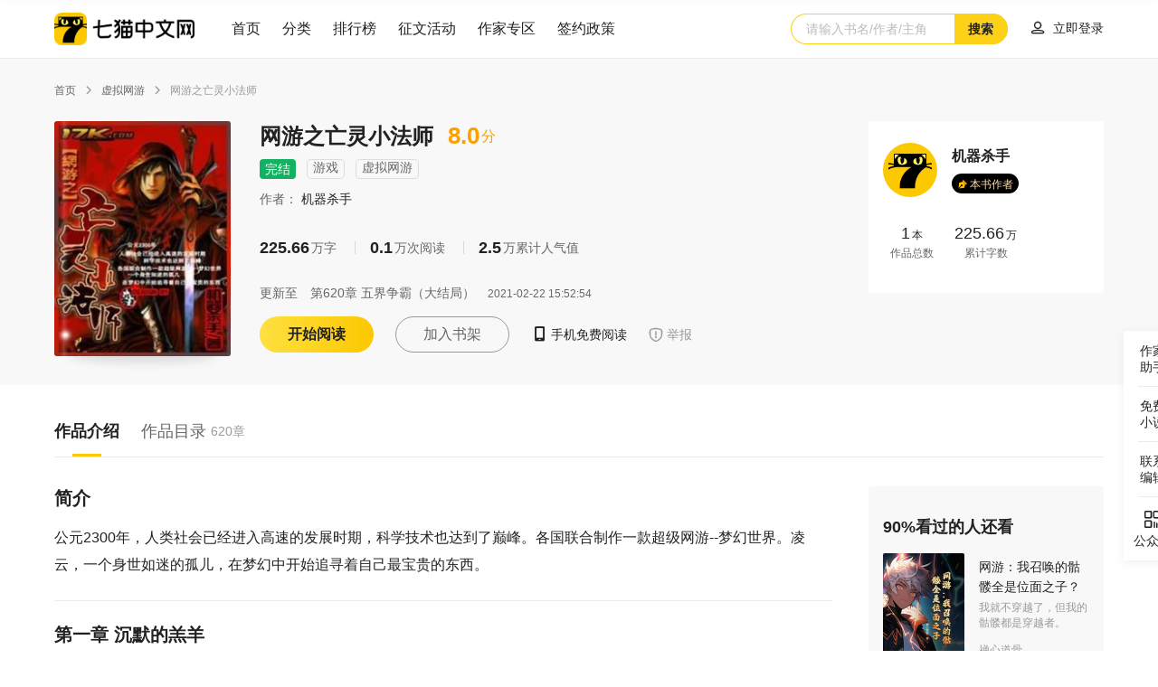

--- FILE ---
content_type: text/html; charset=utf-8
request_url: https://www.qimao.com/shuku/193957/
body_size: 21606
content:
<!doctype html>
<html data-n-head-ssr>
  <head >
    <title>网游之亡灵小法师免费阅读--免费小说全文-作者-机器杀手作品-七猫中文网</title><meta data-n-head="ssr" http-equiv="X-UA-Compatible" content="IE=edge"><meta data-n-head="ssr" name="renderer" content="webkit"><meta data-n-head="ssr" name="viewport" content="viewport-fit=cover"><meta data-n-head="ssr" name="format-detection" content="telephone=no,email=no"><meta data-n-head="ssr" name="wap-font-scale" content="no"><meta data-n-head="ssr" data-hid="description" name="description" content="《网游之亡灵小法师》主角：简介：公元2300年，人类社会已经进入高速的发展时期，科学技术也达到了巅峰。各国联合制作一款超级网游--梦幻世界。凌云，一个身世如迷的孤儿，在梦幻中开始追寻着自己最宝贵的东西。"><meta data-n-head="ssr" data-hid="keywords" name="keywords" content="《网游之亡灵小法师》，《网游之亡灵小法师》最新章节，《网游之亡灵小法师》全文阅读，《网游之亡灵小法师》下载app免费阅读，机器杀手小说《网游之亡灵小法师》，《网游之亡灵小法师》全本免费下载"><link data-n-head="ssr" data-hid="icon" rel="icon" type="image/x-icon" href="https://cdn-front.qimao.com/global/static/images/favicon2022.ico"><script data-n-head="ssr" src="https://cdn-front-global.wtzw.com/plugins/css-vars-ponyfill/2.4.7/index.js"></script><link rel="preload" href="https://cdn-front.qimao.com/qimao/pc/js/6e96668.js" as="script"><link rel="preload" href="https://cdn-front.qimao.com/qimao/pc/js/8c842cb.js" as="script"><link rel="preload" href="https://cdn-front.qimao.com/qimao/pc/js/80edc0d.js" as="script"><link rel="preload" href="https://cdn-front.qimao.com/qimao/pc/css/0bd6068.css" as="style"><link rel="preload" href="https://cdn-front.qimao.com/qimao/pc/js/fe33a52.js" as="script"><link rel="preload" href="https://cdn-front.qimao.com/qimao/pc/css/d108ed6.css" as="style"><link rel="preload" href="https://cdn-front.qimao.com/qimao/pc/js/0d0d4a8.js" as="script"><link rel="preload" href="https://cdn-front.qimao.com/qimao/pc/css/0dc3f85.css" as="style"><link rel="preload" href="https://cdn-front.qimao.com/qimao/pc/js/41d2591.js" as="script"><link rel="preload" href="https://cdn-front.qimao.com/qimao/pc/css/e9ff2b8.css" as="style"><link rel="preload" href="https://cdn-front.qimao.com/qimao/pc/js/d336f30.js" as="script"><link rel="preload" href="https://cdn-front.qimao.com/qimao/pc/css/8edd229.css" as="style"><link rel="preload" href="https://cdn-front.qimao.com/qimao/pc/js/8cdd6b0.js" as="script"><link rel="preload" href="https://cdn-front.qimao.com/qimao/pc/css/a0dda68.css" as="style"><link rel="preload" href="https://cdn-front.qimao.com/qimao/pc/js/ac1d18b.js" as="script"><link rel="stylesheet" href="https://cdn-front.qimao.com/qimao/pc/css/0bd6068.css"><link rel="stylesheet" href="https://cdn-front.qimao.com/qimao/pc/css/d108ed6.css"><link rel="stylesheet" href="https://cdn-front.qimao.com/qimao/pc/css/0dc3f85.css"><link rel="stylesheet" href="https://cdn-front.qimao.com/qimao/pc/css/e9ff2b8.css"><link rel="stylesheet" href="https://cdn-front.qimao.com/qimao/pc/css/8edd229.css"><link rel="stylesheet" href="https://cdn-front.qimao.com/qimao/pc/css/a0dda68.css">
  </head>
  <body >
    <div data-server-rendered="true" id="__nuxt"><div id="__layout"><div class="qimao" data-v-c6a0b38e><div class="qm-sheader" data-v-728a306d data-v-c6a0b38e><div class="qm-main" data-v-24e09dca data-v-728a306d><div class="qm-sheader-row" data-v-24e09dca data-v-728a306d><div class="left-col" data-v-24e09dca data-v-728a306d><a href="/" class="logo mr40" data-v-24e09dca data-v-728a306d><img src="https://cdn-front.qimao.com/qimao/pc/img/header/logo.d026f02.png" width="156" height="36" alt="七猫中文网" class="logo-img" data-v-24e09dca data-v-728a306d></a> <ul class="qm-header-nav mr small" data-v-32f79743 data-v-728a306d><li class="qm-header-nav-item" data-v-32f79743><a href="/" target="" data-v-32f79743>
            首页
        </a></li><li class="qm-header-nav-item" data-v-32f79743><a href="/shuku/a-a-a-a-a-a-a-click-1/" target="" data-v-32f79743>
            分类
        </a></li><li class="qm-header-nav-item" data-v-32f79743><a href="/paihang" target="" data-v-32f79743>
            排行榜
        </a></li><li class="qm-header-nav-item" data-v-32f79743><a href="/activity/current/" target="_blank" data-v-32f79743>
            征文活动
        </a></li></ul> <ul class="qm-header-nav small" data-v-32f79743 data-v-728a306d><li class="qm-header-nav-item" data-v-32f79743><a href="https://zuozhe.qimao.com" target="_blank" data-v-32f79743>
            作家专区
        </a></li><li class="qm-header-nav-item" data-v-32f79743><a href="/fuli/" target="_blank" data-v-32f79743>
            签约政策
        </a></li></ul></div> <div class="right-col" data-v-24e09dca data-v-728a306d><div class="search-wrap" data-v-24e09dca data-v-728a306d><div class="qm-search qm-search-type-2" data-v-31522e0e data-v-728a306d><span class="s-input" data-v-31522e0e><input type="text" placeholder="请输入书名/作者/主角" value="" data-v-31522e0e> <!----> <a href="javascript:void(0);" class="a-search-btn" data-v-31522e0e>搜索</a></span></div></div> <div class="qm-user-avator" data-v-116f2666 data-v-728a306d><div class="login-btn" data-v-116f2666><a href="/login?redirect=/shuku/193957/" data-v-116f2666><i class="iconfont" data-v-116f2666></i> <span class="login-txt" data-v-116f2666>立即登录</span></a></div></div></div></div></div></div> <div class="qm-sheader fixed" data-v-728a306d data-v-c6a0b38e><div class="qm-main" data-v-24e09dca data-v-728a306d><div class="qm-sheader-row" data-v-24e09dca data-v-728a306d><div class="left-col" data-v-24e09dca data-v-728a306d><a href="/" class="logo mr40" data-v-24e09dca data-v-728a306d><img src="https://cdn-front.qimao.com/qimao/pc/img/header/logo.d026f02.png" width="156" height="36" alt="七猫中文网" class="logo-img" data-v-24e09dca data-v-728a306d></a> <ul class="qm-header-nav mr small" data-v-32f79743 data-v-728a306d><li class="qm-header-nav-item" data-v-32f79743><a href="/" target="" data-v-32f79743>
            首页
        </a></li><li class="qm-header-nav-item" data-v-32f79743><a href="/shuku/a-a-a-a-a-a-a-click-1/" target="" data-v-32f79743>
            分类
        </a></li><li class="qm-header-nav-item" data-v-32f79743><a href="/paihang" target="" data-v-32f79743>
            排行榜
        </a></li><li class="qm-header-nav-item" data-v-32f79743><a href="/activity/current/" target="_blank" data-v-32f79743>
            征文活动
        </a></li></ul> <ul class="qm-header-nav small" data-v-32f79743 data-v-728a306d><li class="qm-header-nav-item" data-v-32f79743><a href="https://zuozhe.qimao.com" target="_blank" data-v-32f79743>
            作家专区
        </a></li><li class="qm-header-nav-item" data-v-32f79743><a href="/fuli/" target="_blank" data-v-32f79743>
            签约政策
        </a></li></ul></div> <div class="right-col" data-v-24e09dca data-v-728a306d><div class="search-wrap" data-v-24e09dca data-v-728a306d><div class="qm-search qm-search-type-2" data-v-31522e0e data-v-728a306d><span class="s-input" data-v-31522e0e><input type="text" placeholder="请输入书名/作者/主角" value="" data-v-31522e0e> <!----> <a href="javascript:void(0);" class="a-search-btn" data-v-31522e0e>搜索</a></span></div></div> <div class="qm-user-avator" data-v-116f2666 data-v-728a306d><div class="login-btn" data-v-116f2666><a href="/login?redirect=/shuku/193957/" data-v-116f2666><i class="iconfont" data-v-116f2666></i> <span class="login-txt" data-v-116f2666>立即登录</span></a></div></div></div></div></div></div> <div class="wrapper" data-v-c6a0b38e><div class="shuku-page" data-v-c6a0b38e><div><div data-fetch-key="data-v-b9525812:0" class="book-detail" data-v-b9525812><div class="book-detail-header" data-v-b9525812><ul class="qm-bread-crumbs small" data-v-2505a8b5 data-v-b9525812><li class="qm-bread-crumbs-item" data-v-2505a8b5><a href="https://www.qimao.com" class="crumb-item" data-v-2505a8b5>
                首页
            </a> <i class="iconfont crumb-icon" data-v-2505a8b5></i></li><li class="qm-bread-crumbs-item" data-v-2505a8b5><a href="https://www.qimao.com/shuku/a-75-232-a-a-a-a-click-1/" class="crumb-item" data-v-2505a8b5>
                虚拟网游
            </a> <i class="iconfont crumb-icon" data-v-2505a8b5></i></li><li class="qm-bread-crumbs-item" data-v-2505a8b5><span class="crumb-item disabled" data-v-2505a8b5>网游之亡灵小法师</span> <!----></li></ul> <div class="book-detail-info clearfix" data-v-b9525812><div class="book-information clearfix left" data-v-571c9e1d data-v-b9525812><div class="wrap-pic" data-v-571c9e1d><img src="https://cdn.wtzw.com/bookimg/public/images/cover/63dc/73b76ab3bf559f36c603fb11d4b750e9_360x480.jpg" width="195px" height="260px" data-v-571c9e1d> <i class="i-mask" data-v-571c9e1d></i> <!----></div> <div class="wrap-txt" data-v-571c9e1d><div class="title clearfix" data-v-571c9e1d><span class="txt" data-v-571c9e1d>网游之亡灵小法师</span> <span class="score" data-v-571c9e1d>8.0<em data-v-571c9e1d>分</em></span></div> <div class="tags-wrap" data-v-571c9e1d><em class="qm-tag tag green middle" data-v-7edf0d87 data-v-571c9e1d>完结</em> <!----> <em class="qm-tag tag border middle" data-v-7edf0d87 data-v-571c9e1d><a href="https://www.qimao.com/shuku/a-75-a-a-a-a-a-click-1/" target="_blank" data-v-7edf0d87 data-v-571c9e1d>游戏</a></em> <em class="qm-tag tag border middle" data-v-7edf0d87 data-v-571c9e1d><a href="https://www.qimao.com/shuku/a-75-232-a-a-a-a-click-1/" target="_blank" data-v-7edf0d87 data-v-571c9e1d>虚拟网游</a></em></div> <div class="sub-title" data-v-571c9e1d><span class="txt" data-v-571c9e1d>作者：
                <em data-v-571c9e1d><a href="https://www.qimao.com/zuozhe/%E6%9C%BA%E5%99%A8%E6%9D%80%E6%89%8B_113/" target="_blank" data-v-571c9e1d>
                        机器杀手
                    </a></em></span> <!----></div> <div class="statistics-wrap" data-v-571c9e1d><span class="txt" data-v-571c9e1d><em data-v-571c9e1d>225.66</em>万字</span> <span class="txt" data-v-571c9e1d><em data-v-571c9e1d>0.1</em>万次阅读</span> <span class="txt" data-v-571c9e1d><em data-v-571c9e1d>2.5</em>万累计人气值</span></div> <div class="update-info" data-v-571c9e1d><span data-v-571c9e1d>更新至</span> <span class="update-chapter-title" data-v-571c9e1d><a href="https://www.qimao.com/shuku/193957-3273793/" target="_blank" data-v-571c9e1d>第620章 五界争霸（大结局）</a></span> <span class="update-time" data-v-571c9e1d>2021-02-22 15:52:54</span></div> <div class="btns-wrap clearfix" data-v-571c9e1d><a href="javascript:void(0);" target="" class="qm-btn item inline-block important large radius" data-v-41e2fa47 data-v-571c9e1d>
                开始阅读
            </a> <a href="javascript:void(0);" target="" class="qm-btn item inline-block default large radius" data-v-41e2fa47 data-v-571c9e1d>
                    加入书架
                </a> <div class="qm-popper item" data-v-111a6685 data-v-571c9e1d><div class="qm-popper-title" data-v-111a6685><span class="other-btn" data-v-111a6685 data-v-571c9e1d><i class="iconfont icon " data-v-111a6685 data-v-571c9e1d></i> <span data-v-111a6685 data-v-571c9e1d>手机免费阅读</span></span></div> <div class="qm-popper-content bottom" data-v-111a6685> <div class="qm-app-download-code clearfix" data-v-f6536320 data-v-571c9e1d> <div class="pop right" data-v-f6536320><img src="https://cdn-front.qimao.com/qimao/pc/img/common/app_code_pic.437985b.png" width="160" height="214" alt="七猫免费小说app" data-v-f6536320></div></div></div></div> <span class="item other-btn gray" data-v-571c9e1d><i class="iconfont icon report" data-v-571c9e1d></i> <span data-v-571c9e1d>举报</span></span></div></div> <div class="qm-pop" style="display:none;" data-v-44d0399c data-v-44d0399c data-v-571c9e1d><div class="qm-pop-mask" data-v-44d0399c></div> <div class="qm-pop-mod w-550" data-v-44d0399c><i class="iconfont qm-pop-close-btn" data-v-44d0399c></i> <div class="qm-pop-mod-th" data-v-44d0399c><span class="s-tit" data-v-44d0399c>举报</span></div> <div class="qm-pop-mod-tb" data-v-44d0399c><div><ul labelWidth="90px" class="qm-form pt-30 lh-44" data-v-54e45362><li class="qm-form-item clearfix" data-v-b25121d8><span class="label" style="width:90px;" data-v-b25121d8><em class="em-must" data-v-b25121d8>*</em>
        举报类型
        </span> <div class="item" style="margin-left:90px;" data-v-b25121d8><div class="qm-select middle" data-v-1fc8509c><span class="qm-select-label" data-v-1fc8509c><em class="placeholder" data-v-1fc8509c>请选择</em></span> <ul class="qm-select-list" style="display:none;" data-v-1fc8509c></ul></div></div></li> <li class="qm-form-item clearfix" data-v-b25121d8><span class="label" style="width:90px;" data-v-b25121d8><em class="em-must" data-v-b25121d8>*</em>
        章节链接
        </span> <div class="item" style="margin-left:90px;" data-v-b25121d8><div class="qm-input middle" data-v-80115cbc><div class="qm-input-con" data-v-80115cbc><textarea resize="none" data-v-80115cbc></textarea></div>  <!----></div></div></li> <li class="qm-form-item clearfix" data-v-b25121d8><span class="label" style="width:90px;" data-v-b25121d8><em class="em-must" data-v-b25121d8>*</em>
        举报内容
        </span> <div class="item" style="margin-left:90px;" data-v-b25121d8><div class="qm-input middle" data-v-80115cbc><div class="qm-input-con" data-v-80115cbc><textarea resize="none" data-v-80115cbc></textarea></div>  <!----></div></div></li> <li class="qm-form-item clearfix" data-v-b25121d8><span class="label" style="width:90px;" data-v-b25121d8><!---->
        联系方式
        </span> <div class="item" style="margin-left:90px;" data-v-b25121d8><div class="qm-input middle" data-v-80115cbc><div class="qm-input-con" data-v-80115cbc><input maxlength="" minlength="minlength" type="text" value="" data-v-80115cbc> <!----> <span class="qm-input-placeholder" data-v-80115cbc>请输入</span></div>  <!----></div></div></li> <li class="qm-form-item clearfix" data-v-b25121d8><span class="label" style="width:90px;" data-v-b25121d8><!---->
        举报电话
        </span> <div class="item" style="margin-left:90px;" data-v-b25121d8><span class="s-tit" data-v-b25121d8>400-855-9290（周一到周五 9:00-18:00）</span></div></li></ul></div></div> <div class="qm-pop-mod-tf" data-v-44d0399c><a href="javascript:void(0);" target="" class="qm-btn inline-block important large radius" data-v-41e2fa47 data-v-44d0399c>提交</a> <!----></div></div></div></div> <div class="author-information right" data-v-e82a3a02 data-v-b9525812><div class="author clearfix" data-v-e82a3a02><div class="wrap-pic" data-v-e82a3a02><a href="https://www.qimao.com/zuozhe/%E6%9C%BA%E5%99%A8%E6%9D%80%E6%89%8B_113/" target="_blank" data-v-e82a3a02><img src="https://cdn-front.qimao.com/zuozhe/web/img/default-photo.8dfc8a34.png" width="60px" height="60px" data-v-e82a3a02></a></div> <div class="wrap-info" data-v-e82a3a02><div class="author-name" data-v-e82a3a02><a href="https://www.qimao.com/zuozhe/%E6%9C%BA%E5%99%A8%E6%9D%80%E6%89%8B_113/" target="_blank" data-v-e82a3a02>
                    机器杀手
                </a></div> <a href="https://www.qimao.com/zuozhe/%E6%9C%BA%E5%99%A8%E6%9D%80%E6%89%8B_113/" target="_blank" class="author-information-tag" data-v-e82a3a02><div class="author-tag book clearfix small" data-v-2204e39c data-v-e82a3a02><span class="author-tag-pic type-book" data-v-2204e39c></span> <span class="author-tag-txt" data-v-2204e39c>
            本书作者
        </span></div></a></div></div> <ul class="author-works-data-list clearfix works-data-list col-2 default" data-v-882456c6 data-v-e82a3a02><li class="author-works-data-list-item" data-v-882456c6><div class="num" data-v-882456c6><em data-v-882456c6>1</em>本</div> <div class="desc" data-v-882456c6>作品总数</div></li> <li class="author-works-data-list-item" data-v-882456c6><div class="num" data-v-882456c6><em data-v-882456c6>225.66</em>万</div> <div class="desc" data-v-882456c6>累计字数</div></li> <!----></ul></div></div></div> <div class="book-detail-body" data-v-b9525812><div class="book-detail-content" data-v-b9525812><div class="qm-tab type-2 normal" data-v-223ba5bd data-v-b9525812><ul class="qm-tab-list clearfix" data-v-223ba5bd><li class="qm-tab-list-item" data-v-223ba5bd><div class="tab-inner active" data-v-223ba5bd><!----> <span data-v-223ba5bd>作品介绍</span> <!----></div></li><li class="qm-tab-list-item" data-v-223ba5bd><div class="tab-inner" data-v-223ba5bd><!----> <span data-v-223ba5bd>作品目录</span> <span class="sub-txt" data-v-223ba5bd>620章</span></div></li></ul></div> <div class="tab-content clearfix" data-v-b9525812><div class="l-col" data-v-b9525812><div class="book-introduction" data-v-1846831c data-v-b9525812><div class="qm-with-title clearfix book-introduction-item vertical default" data-v-093c045c data-v-1846831c><div class="qm-with-title-th" data-v-093c045c><span data-v-093c045c>简介</span></div> <div class="qm-with-title-tb" data-v-093c045c><p class="intro" data-v-093c045c data-v-1846831c>公元2300年，人类社会已经进入高速的发展时期，科学技术也达到了巅峰。各国联合制作一款超级网游--梦幻世界。凌云，一个身世如迷的孤儿，在梦幻中开始追寻着自己最宝贵的东西。</p></div></div> <!----> <div class="qm-with-title clearfix book-introduction-item vertical default" data-v-093c045c data-v-1846831c><div class="qm-with-title-th" data-v-093c045c><span data-v-093c045c>第一章 沉默的羔羊</span></div> <div class="qm-with-title-tb" data-v-093c045c><div class="article mask" data-v-093c045c data-v-1846831c><p>公元2300年，人类社会已经进入高速的发展时期，科学技术也达到了巅峰。早在十年前，人类就已经顺利的建立的火星基地，并通过世界上唯一的智能主脑--“星梦”开发一个适合人类居住的地下城，能在这里定居的人无不是各方势力的重要人物，所以这里也被称为“富豪和领袖的集中营”。自从五十年前第一款虚拟网络游戏的诞生，各国政府纷纷将注意力投入到这个新的空间，随着科技的发展，虚拟网络也同样发生着变化。从一开始的1：1的时间比，到现在1：5的时间比，许多人都已经将生活，工作和学习转移到这个新的平台中，在这里人们可以获得更多的时间，拥有更迅捷的通讯方式，享受更便利的生活条件。许多现实中不能实现的梦想，在虚拟网络中都会实现。就在这个大环境下，各国政府和各大财团都开始了虚拟网络的研发，这也使盗取虚拟网络研发机密的间谍活动变的越来越猖狂。为此，各国元首和各大财团的总裁不得不坐在一起签订一个秘密条约，集合各方的精英人才和物资供应，以“星梦”为基础，开发一款新的虚拟网络游戏--梦幻世界。并约定在游戏中解决所有现实中的纠纷。随着梦幻世界的出现，各方势力都迅速的集中人力和物力，并投入到梦幻中，打算占得先机，为以后在这个第二世界中多分一杯羹。</p><p>“黑暗，我讨厌黑暗，啊~~~~~”</p><p>又是一身冷汗，我睁开眼睛呆呆的看着天花板。扫了一眼窗外刚刚升起的太阳，喃喃的说道：“又是新的一天。我要加油！”</p><p>我叫凌云，为什么要叫这个名字，我也不清楚，只是知道院长在旅行的途中捡到了我，在我的襁褓里有一个项链，天蓝色的镶金宝石项坠蕴藏着古老的气息，在月光的照射下，一个清晰可见的“凌”字就会凸显在蓝宝石之上，很不巧的是就在他摆弄那个神奇项坠的时候，一片云彩恰巧挡住了月光，原本清晰的“凌”字就消失不见了，兴趣正浓的他被扫了兴致，恨恨的诅咒了一下那片云彩，所以院长就毫不负责的给我取了名字--凌云。</p><p>院长是个瘦小的老头，从那苍老的面庞还是能看出年轻时的英俊。因为老头姓刘，所以我们一直都叫他老刘，虽说老刘是个院长，却只有他老哥一个人，在这个私立的小孤儿院里，上到生活用品的采购，下到孤儿们的伙食，所有的事情都是他一个人忙活，其实现在的社会最低保障已经足够一个人生活，所以每一个孤儿成人后，都会被老刘毫不留情的赶出去，当然，我也不会例外。</p><p>不知道为什么，自从我过完15岁生日的那天夜里开始，我就会经常做这个噩梦，自己一个人孤零零站在一座白骨堆积成的小山上，时常会听见“疙瘩，疙瘩”的声音，听起来就像骨头的撞击声。开始的时候，我经常会在深夜被吓醒，每次醒来后，我都会因为害怕而悄悄的哭泣，那个时候天真的我就在想，如果在妈妈的怀抱里睡觉，也许就不会再做这样的噩梦了。后来时间长了，我也渐渐的习惯了噩梦的夜袭，遍山的白骨已经无法使我产生恐惧，即使做了恶梦，也会一觉到天亮，只是一身的冷汗很不舒服。</p><p>在这个时代，大学之前的教育课程都是在网络上进行的，所以即使在孤儿院，我也受到了很好的教育。不过说起来也很奇怪，平时沉默寡言的我学起功课来却是异常的简单。无论哪门学科，平时最次的成绩也是A，多数都是A+。原本按照我的计划，考入一个不错的大学，毕业后在找个好点的工作，然后在组成一个幸福的家庭，平平静静的生活下去，但是偶然在网络上看到的一个富商寻找失散亲人的经历，虽然找到了亲人，但是也花费十年时间和积累半生的财富，毕竟要在百亿的平凡人中找出你要找的人不是一件容易的事。以前在心中留下的怨气就在这时消散了大半，既然我无法选择出生前的命运，那么就让我去打破现在的命运吧，于是在报考大学的志愿栏里，我十分坚定的填入了华夏大学。</p><p>这是一座历史悠久的世界排名首位的大学，据说它的前身是几百年前著名的BD和QH所合并的大学。能够进入这里的学子不是才华横溢，就是身份显赫。听说有几个国家元首的子女都在这里就读，毕竟在这里毕业，无论是以后的工作，还是未来的仕途，都会一帆风顺。如果幸运的结识一位背景深厚的同窗，那前途将一片光明。</p><p>由于我的成绩异常优异，所以我获得了一些优厚待遇，我可以免费入住学生公寓，并且每年的学分够的话，还可以领取5000联合币的奖学金，这可是足够一个普通家庭半年的费用了。算算时间，离开学的日子也没几天了，好在现在的交通太发达了，从孤儿院所在的城市到华夏大学所在的城市之需要半天的时间，所以我还有很充足的时间准备我的行李（其实只有几件旧衣服，一部老式的网络连接器，一个项链和一张入学通知书）。</p><p>在床上静静的躺了几分钟后，我终于爬了起来，开始穿衣服了。由于我不喜爱户外运动，少了阳光的曝晒，所以我的肤色显得格外的白皙。天蓝色的眼睛，黑色的短发，清秀的面庞配上这白皙的肤色，也算个小帅哥，这也让我被院里的几个早熟MM烦的要死，她们总是说如果凌云的脑筋正常点，还不知有多少女孩为他发疯呢。要不是平时我不爱说话，多数时间只喜欢一个人安静的坐在角落里，呆呆的望着天空，也不喜欢和人接触，恐怕我会在第一时间就被那几个恐龙MM逼疯的。因此我也有了一个雅号--沉默的“羔羊”</p><p>穿好衣服后，我就来到了院长的房间。他不知道在忙些什么，一直低着头紧皱着眉头在桌子上比划着什么，听到有人进来，才抬起头来，看到是我才露出一丝微笑。</p><p>“快要离开这里了吧？”</p><p>“恩，明天早上。”</p><p>“哎，一晃眼十八年就过去了，以后出去了，要自己学会照顾自己，知道吗？”</p><p>“恩”</p><p>老刘一边看着我，一边回忆着什么，他突然想起了什么，急忙在抽屉里找着什么东西，不一会他拿出了一个纸袋道：“这里是我的一些积蓄，虽然不多，但是省省花，还是能维持一段时间的，有时间的话，你自己去民办处补领一张身份识别卡，以后每月就能从政府那里领取救助金了。”</p><p>“知道了”了解老刘性格的我并没有推辞，接过了纸袋。</p><p>“那我走了”</p><p>“恩，去吧，我的孩子！”</p><p>“我有个藏在心里十多年的问题，希望你能告诉我。”我犹豫了一下，还是说了出来。</p><p>“说吧，我会告诉你的。”看着我认真的表情，老刘也严肃了起来。</p><p>“当初你捡到我的时候，完全可以把这个项链拿走，以后也不用还给我，虽然我不太懂首饰，但是，我想这个项链拿去卖掉的话，最少也能孤儿院的生活水平提高很多，为什么你没有这么做？”我取下脖子上项链对他说。</p><p>“我就知道你会问这件事。”老刘笑着对我说，</p><p>“说实话，在你小的时候，我曾经偷偷的吧项链拿出去鉴定过，坚定的结果的确吧我吓了一跳，你还是低估你项链的价值，光是项链本身的价值就超过千万了。”看着我吃惊的表情，老刘还是小小的得意了一下。</p><p>“好在当时是白天，要是在晚上有月光的时候，光是那神奇的景象也许就值千万了，在知道项链的价值后，我就一直在猜测你的身世，可惜我查了世界所有的著名财团和名望家族，还是没有找到与“凌”有关系的，也许以后只有你自己才能揭开这个谜团吧。这也是我为什么总是找借口去看你的项链的原因，我是怕你弄丢这个能揭开你身世之谜的唯一线索。”</p><p>“既然你早知道了项链的价值，为什么不带着项链远走呢？”我注视着老刘的眼睛，想在那里找到一些东西。</p><p>“金钱并不是世界上最珍贵的东西，真珍贵的东西往往在你失去以后才会明白的，好了，我的孩子，有些事情不是你现在能懂的，等你真正长大后就会知道了。”仿佛又苍老了几岁的老刘痴痴的望着一张女人的照片，这张照片我也见过，只听老刘说这是他曾经最爱的人。我没有打扰老刘，而是深深的看了一眼老刘，转身走出房间，回过神的老刘带着欣慰的微笑望着我离去的背影，自语道：“小梅，我什么时候才能见到你呢？这么多年，你还是不肯原谅我吗？”许久之后，他再次低下头忙碌了起来。</p><p>走出了孤儿院，我来到了民办处，通过视网膜等验证手段，我顺利的补领到一张新的身份识别卡，由于是新补办的卡，只能在下个月才能领到救助金，所以从现在开始只能依靠老刘送给我的1500联合币了。回到孤儿院，我从新打量起这座给我留下十八年回忆的地方，还有那个我最喜欢的阴暗角落和那片天空，这里的一切即将离我而去。这一夜，我睡的很早，在梦里我仿佛又回到了从前。。。。</p><p>第二天一大早，我就起来了，收拾好了一切，我悄悄的踏出了孤儿院的大门，一股冲动使我转回头去，依稀能看见窗户后边那一张张熟悉的脸庞。我没有说什么，只是微笑着对他们挥挥手，然后大步走了出去，然而此时此刻一种前所未有的情愫在我的心里留下了深深的印记，更加坚定我的梦想，注视着托在手中的项坠，我喃喃的自语：“我会回来的！既然你们无法在茫茫人海中找到平凡的我，那么就让我站在世界的顶端去追寻你们的踪迹吧！”这个时候却没人能看到一个怪异的符号在我的额头一闪而逝。</p></div> <div class="more-btn-wrap" data-v-093c045c data-v-1846831c><a href="javascript:void(0);" target="" class="qm-btn default large-2 radius" data-v-41e2fa47 data-v-1846831c>
                继续阅读<i class="iconfont" data-v-41e2fa47 data-v-1846831c></i></a></div></div></div></div></div> <div class="r-col" data-v-b9525812><div class="works-list-wrap" data-v-b9525812><!----> <div class="qm-with-title clearfix works-list-wrap-item recommend vertical small" data-v-093c045c data-v-b9525812><div class="qm-with-title-th" data-v-093c045c><span data-v-093c045c>90%看过的人还看</span></div> <div class="qm-with-title-tb" data-v-093c045c><ul class="qm-pic-txt clearfix horizontal c-1 s-3 w-4" data-v-e2d72bbe data-v-b9525812><li data-v-e2d72bbe><div class="pic" data-v-e2d72bbe><a href="https://www.qimao.com/shuku/1809333/" target="_blank" data-v-e2d72bbe><img src="https://cdn.wtzw.com/bookimg/public/images/cover/a3c6/5832ec1d45c6736f12d2835b40d2774a_360x480.jpg" width="90px" height="120px" alt data-v-e2d72bbe> <div class="pic-book-tag" data-v-e2d72bbe></div></a> <!----></div> <div class="txt" data-v-e2d72bbe><div class="top" data-v-e2d72bbe><span class="s-tit" data-v-e2d72bbe><a href="https://www.qimao.com/shuku/1809333/" target="_blank" data-v-e2d72bbe>
                            网游：我召唤的骷髅全是位面之子？
                        </a></span> <span class="s-des" data-v-e2d72bbe>我就不穿越了，但我的骷髅都是穿越者。</span></div> <div class="bottom clearfix" data-v-e2d72bbe><span class="s-author" data-v-e2d72bbe><a href="https://www.qimao.com/zuozhe/%E7%A6%85%E5%BF%83%E9%81%93%E9%AA%A8_14/" target="_blank" data-v-e2d72bbe>禅心道骨</a></span> <!----> <!----> <!----></div></div> </li><li data-v-e2d72bbe><div class="pic" data-v-e2d72bbe><a href="https://www.qimao.com/shuku/1680650/" target="_blank" data-v-e2d72bbe><img src="https://cdn.wtzw.com/bookimg/public/images/cover/a3c6/0092ae935aa9cef4723f1575f08443a8_360x480.jpg" width="90px" height="120px" alt data-v-e2d72bbe> <div class="pic-book-tag" data-v-e2d72bbe></div></a> <!----></div> <div class="txt" data-v-e2d72bbe><div class="top" data-v-e2d72bbe><span class="s-tit" data-v-e2d72bbe><a href="https://www.qimao.com/shuku/1680650/" target="_blank" data-v-e2d72bbe>
                            网游：挂机百万年，我醒来成神
                        </a></span> <span class="s-des" data-v-e2d72bbe>当网游与现实融合，张越重生百万年，势将引领龙国，迈向世界之巅</span></div> <div class="bottom clearfix" data-v-e2d72bbe><span class="s-author" data-v-e2d72bbe><a href="https://www.qimao.com/zuozhe/%E4%BA%A6%E6%99%A8_14/" target="_blank" data-v-e2d72bbe>亦晨</a></span> <!----> <!----> <!----></div></div> </li><li data-v-e2d72bbe><div class="pic" data-v-e2d72bbe><a href="https://www.qimao.com/shuku/166017/" target="_blank" data-v-e2d72bbe><img src="https://cdn.wtzw.com/bookimg/public/images/cover/63dc/fe5b1bf7ba455d6d45649ed5c2e55ad8_360x480.jpg" width="90px" height="120px" alt data-v-e2d72bbe> <div class="pic-book-tag" data-v-e2d72bbe></div></a> <!----></div> <div class="txt" data-v-e2d72bbe><div class="top" data-v-e2d72bbe><span class="s-tit" data-v-e2d72bbe><a href="https://www.qimao.com/shuku/166017/" target="_blank" data-v-e2d72bbe>
                            网游之九转轮回
                        </a></span> <!----></div> <div class="bottom clearfix" data-v-e2d72bbe><span class="s-author" data-v-e2d72bbe><a href="https://www.qimao.com/zuozhe/%E8%8E%AB%E8%8B%A5%E6%A2%A6%E5%85%AE_113/" target="_blank" data-v-e2d72bbe>莫若梦兮</a></span> <!----> <!----> <!----></div></div> </li><li data-v-e2d72bbe><div class="pic" data-v-e2d72bbe><a href="https://www.qimao.com/shuku/149571/" target="_blank" data-v-e2d72bbe><img src="https://cdn.wtzw.com/bookimg/public/images/cover/a3c6/2fc3ed57a6bec4c501364ce16bf54553_360x480.jpg" width="90px" height="120px" alt data-v-e2d72bbe> <div class="pic-book-tag" data-v-e2d72bbe></div></a> <!----></div> <div class="txt" data-v-e2d72bbe><div class="top" data-v-e2d72bbe><span class="s-tit" data-v-e2d72bbe><a href="https://www.qimao.com/shuku/149571/" target="_blank" data-v-e2d72bbe>
                            网游之最强刀皇
                        </a></span> <!----></div> <div class="bottom clearfix" data-v-e2d72bbe><span class="s-author" data-v-e2d72bbe><a href="https://www.qimao.com/zuozhe/%E6%B5%AA%E7%BF%BB%E5%9C%B0%E7%90%83_14/" target="_blank" data-v-e2d72bbe>浪翻地球</a></span> <!----> <!----> <!----></div></div> </li><li data-v-e2d72bbe><div class="pic" data-v-e2d72bbe><a href="https://www.qimao.com/shuku/1671641/" target="_blank" data-v-e2d72bbe><img src="https://cdn.wtzw.com/bookimg/public/images/cover/285e/ec58d48adf09f9397445183444101a85_360x480.jpg" width="90px" height="120px" alt data-v-e2d72bbe> <div class="pic-book-tag" data-v-e2d72bbe></div></a> <!----></div> <div class="txt" data-v-e2d72bbe><div class="top" data-v-e2d72bbe><span class="s-tit" data-v-e2d72bbe><a href="https://www.qimao.com/shuku/1671641/" target="_blank" data-v-e2d72bbe>
                            网游：开局双SSS天赋
                        </a></span> <span class="s-des" data-v-e2d72bbe>进化无限，强化无敌</span></div> <div class="bottom clearfix" data-v-e2d72bbe><span class="s-author" data-v-e2d72bbe><a href="https://www.qimao.com/zuozhe/%E4%B8%8A%E9%94%99%E5%9D%9F%E7%9A%84%E5%AD%9D%E5%AD%90_503/" target="_blank" data-v-e2d72bbe>上错坟的孝子</a></span> <!----> <!----> <!----></div></div> </li><li data-v-e2d72bbe><div class="pic" data-v-e2d72bbe><a href="https://www.qimao.com/shuku/1793309/" target="_blank" data-v-e2d72bbe><img src="https://cdn.wtzw.com/bookimg/public/images/cover/f0e5/6d30c74e89ffafc4cf12b1f82c0a2812_360x480.jpg" width="90px" height="120px" alt data-v-e2d72bbe> <div class="pic-book-tag" data-v-e2d72bbe></div></a> <!----></div> <div class="txt" data-v-e2d72bbe><div class="top" data-v-e2d72bbe><span class="s-tit" data-v-e2d72bbe><a href="https://www.qimao.com/shuku/1793309/" target="_blank" data-v-e2d72bbe>
                            从DNF关服开始当神豪
                        </a></span> <!----></div> <div class="bottom clearfix" data-v-e2d72bbe><span class="s-author" data-v-e2d72bbe><a href="https://www.qimao.com/zuozhe/%E5%BF%98%E4%B8%8E%E5%BF%98%E5%B7%9Dx_574/" target="_blank" data-v-e2d72bbe>忘与忘川x</a></span> <!----> <!----> <!----></div></div> </li><li data-v-e2d72bbe><div class="pic" data-v-e2d72bbe><a href="https://www.qimao.com/shuku/9906672/" target="_blank" data-v-e2d72bbe><img src="https://cdn.wtzw.com/bookimg/public/images/cover/a3c6/b3aace7c8e76759f31ce924086eefccd_360x480.jpg" width="90px" height="120px" alt data-v-e2d72bbe> <div class="pic-book-tag" data-v-e2d72bbe></div></a> <!----></div> <div class="txt" data-v-e2d72bbe><div class="top" data-v-e2d72bbe><span class="s-tit" data-v-e2d72bbe><a href="https://www.qimao.com/shuku/9906672/" target="_blank" data-v-e2d72bbe>
                            重生网游：杀怪加敏捷，我无敌了
                        </a></span> <!----></div> <div class="bottom clearfix" data-v-e2d72bbe><span class="s-author" data-v-e2d72bbe><a href="https://www.qimao.com/zuozhe/%E4%B8%80%E5%8F%AA%E5%B0%8F%E8%80%81%E8%99%8E_14/" target="_blank" data-v-e2d72bbe>一只小老虎</a></span> <!----> <!----> <!----></div></div> </li><li data-v-e2d72bbe><div class="pic" data-v-e2d72bbe><a href="https://www.qimao.com/shuku/193117/" target="_blank" data-v-e2d72bbe><img src="https://cdn.wtzw.com/bookimg/public/images/cover/63dc/3e987e21df83766e1837b96b944885db_360x480.jpg" width="90px" height="120px" alt data-v-e2d72bbe> <div class="pic-book-tag" data-v-e2d72bbe></div></a> <!----></div> <div class="txt" data-v-e2d72bbe><div class="top" data-v-e2d72bbe><span class="s-tit" data-v-e2d72bbe><a href="https://www.qimao.com/shuku/193117/" target="_blank" data-v-e2d72bbe>
                            网游之剑释天下
                        </a></span> <!----></div> <div class="bottom clearfix" data-v-e2d72bbe><span class="s-author" data-v-e2d72bbe><a href="https://www.qimao.com/zuozhe/%E7%BE%BD%E5%A4%A9%E7%A9%BA_113/" target="_blank" data-v-e2d72bbe>羽天空</a></span> <!----> <!----> <!----></div></div> </li><li data-v-e2d72bbe><div class="pic" data-v-e2d72bbe><a href="https://www.qimao.com/shuku/214176/" target="_blank" data-v-e2d72bbe><img src="https://cdn.wtzw.com/bookimg/public/images/cover/0f28/d7aa26487445a9c79408b9b9135f69e3_360x480.jpg" width="90px" height="120px" alt data-v-e2d72bbe> <div class="pic-book-tag" data-v-e2d72bbe></div></a> <!----></div> <div class="txt" data-v-e2d72bbe><div class="top" data-v-e2d72bbe><span class="s-tit" data-v-e2d72bbe><a href="https://www.qimao.com/shuku/214176/" target="_blank" data-v-e2d72bbe>
                            网游开局一间杂货铺
                        </a></span> <!----></div> <div class="bottom clearfix" data-v-e2d72bbe><span class="s-author" data-v-e2d72bbe><a href="https://www.qimao.com/zuozhe/%E8%80%B6%E5%BE%8B%E5%AE%8F%E5%9B%BE_94/" target="_blank" data-v-e2d72bbe>耶律宏图</a></span> <!----> <!----> <!----></div></div> </li><li data-v-e2d72bbe><div class="pic" data-v-e2d72bbe><a href="https://www.qimao.com/shuku/214581/" target="_blank" data-v-e2d72bbe><img src="https://cdn.wtzw.com/bookimg/public/images/cover/5fd0/f8bacfb4ef9829a1395116fdce4b9871_360x480.jpg" width="90px" height="120px" alt data-v-e2d72bbe> <div class="pic-book-tag" data-v-e2d72bbe></div></a> <!----></div> <div class="txt" data-v-e2d72bbe><div class="top" data-v-e2d72bbe><span class="s-tit" data-v-e2d72bbe><a href="https://www.qimao.com/shuku/214581/" target="_blank" data-v-e2d72bbe>
                            网游带妹升级就变强
                        </a></span> <!----></div> <div class="bottom clearfix" data-v-e2d72bbe><span class="s-author" data-v-e2d72bbe><a href="https://www.qimao.com/zuozhe/%E5%A4%A9%E7%A9%BA%E9%9B%A8_52/" target="_blank" data-v-e2d72bbe>天空雨</a></span> <!----> <!----> <!----></div></div> </li></ul> <div class="more-btn-wrap" data-v-093c045c data-v-b9525812><a target="_blank" href="https://www.qimao.com/shuku/a-75-232-a-a-a-a-click-1/" data-v-093c045c data-v-b9525812>更多作品<i class="iconfont" data-v-093c045c data-v-b9525812></i></a></div></div></div></div></div></div></div></div></div></div></div></div> <div class="qm-footer grey border" data-v-5b7e5e98 data-v-c6a0b38e><div class="qm-footer-con" data-v-5b7e5e98><ul class="small-link qm-footer-con-row" data-v-5b7e5e98><li class="mr16" data-v-5b7e5e98>友情链接：</li> </ul> <ul class="p-link qm-footer-con-row" data-v-5b7e5e98><li data-v-5b7e5e98><a href="/about.html" target="_blank" data-v-5b7e5e98>关于七猫</a> <i data-v-5b7e5e98>|</i></li><li data-v-5b7e5e98><a href="https://app.mokahr.com/apply/qimao/44528#/?anchorName=1198222242&amp;sourceToken=" target="_blank" data-v-5b7e5e98>七猫招聘</a> <i data-v-5b7e5e98>|</i></li><li data-v-5b7e5e98><a href="/contact.html" target="_blank" data-v-5b7e5e98>联系我们</a> <i data-v-5b7e5e98>|</i></li><li data-v-5b7e5e98><a href="javascript:void(0)" data-v-5b7e5e98>我要举报</a> <i data-v-5b7e5e98>|</i></li><li data-v-5b7e5e98><a href="https://zuozhe.qimao.com/front/report-studio" target="_blank" data-v-5b7e5e98>举报工作室</a> <i data-v-5b7e5e98>|</i></li><li data-v-5b7e5e98><a href="/privacy_agreed.html" target="_blank" data-v-5b7e5e98>隐私协议</a> <i data-v-5b7e5e98>|</i></li><li data-v-5b7e5e98><a href="/copyright.html" target="_blank" data-v-5b7e5e98>版权声明</a> <i data-v-5b7e5e98>|</i></li><li data-v-5b7e5e98><a href="https://zuozhe.qimao.com" target="_blank" data-v-5b7e5e98>我要当作家</a> <i data-v-5b7e5e98>|</i></li><li data-v-5b7e5e98><a href="/user_agreed.html" target="_blank" data-v-5b7e5e98>用户协议</a> <!----></li></ul> <p class="p-txt qm-footer-con-row" data-v-5b7e5e98><span class="txt" data-v-5b7e5e98>客服电话：400-855-9290</span> <span class="txt" data-v-5b7e5e98>工作时间：周一至周五9:00-18:00</span></p> <p class="p-copyright qm-footer-con-row" data-v-5b7e5e98>
            上海七猫文化传媒有限公司   © 2017 www.qimao.com All rights reserved   
            <a href="https://beian.miit.gov.cn/#/Integrated/index" target="_blank" data-v-5b7e5e98>
                沪ICP备17012825号-6
            </a>
             沪公网安备 31011502010023号
            <a href="https://wap.scjgj.sh.gov.cn/businessCheck/verifKey.do?showType=extShow&serial=9031000020190722152105000004867583-SAIC_SHOW_310000-2020030415053789015&signData=MEQCIEkBkB9iRQU6cFZkvRZxUFL3bfnb79F47g/DlN1cyQz2AiAMvdmNY5e++2nkv9YcqfTuyni81uITxhyu08vw3HgQNA==" data-v-5b7e5e98><img width="20" height="20" alt="" data-v-5b7e5e98></a> <br data-v-5b7e5e98>
            出版物经营许可证 新出发沪批字第Y7129号  沪网文 [2023] 1509-106号  互联网宗教服务许可证 (2025)0000009
            <br data-v-5b7e5e98>
            网视备 (沪)02025000093-1号  广播电视节目制作经营许可证 (沪)字第04030号  沪ICP证：沪B2-20190085
        </p> <p class="p-company qm-footer-con-row" data-v-5b7e5e98><a href="javascript:void(0)" data-v-5b7e5e98><img width="110" height="40" alt="上海网警网络举报平台" data-v-5b7e5e98></a> <a href="https://www.12377.cn/" data-v-5b7e5e98><img width="110" height="40" alt="中央网信办不良信息举报中心" data-v-5b7e5e98></a> <a href="javascript:void(0)" data-v-5b7e5e98><img width="110" height="40" alt="网络举报APP下载" data-v-5b7e5e98></a> <a href="http://www.shjbzx.cn/" data-v-5b7e5e98><img width="110" height="40" alt="上海市互联网违法和不良信息举报中心" data-v-5b7e5e98></a> <a href="javascript:void(0)" data-v-5b7e5e98><img width="110" height="40" alt="企业注册登记信息" data-v-5b7e5e98></a></p></div> <div class="qm-pop" style="display:none;" data-v-44d0399c data-v-44d0399c data-v-5b7e5e98><div class="qm-pop-mask" data-v-44d0399c></div> <div class="qm-pop-mod w-550" data-v-44d0399c><i class="iconfont qm-pop-close-btn" data-v-44d0399c></i> <div class="qm-pop-mod-th" data-v-44d0399c><span class="s-tit" data-v-44d0399c>举报</span></div> <div class="qm-pop-mod-tb" data-v-44d0399c><div><ul labelWidth="90px" class="qm-form pt-30 lh-44" data-v-54e45362><li class="qm-form-item clearfix" data-v-b25121d8><span class="label" style="width:90px;" data-v-b25121d8><em class="em-must" data-v-b25121d8>*</em>
        举报类型
        </span> <div class="item" style="margin-left:90px;" data-v-b25121d8><div class="qm-select middle" data-v-1fc8509c><span class="qm-select-label" data-v-1fc8509c><em class="placeholder" data-v-1fc8509c>请选择</em></span> <ul class="qm-select-list" style="display:none;" data-v-1fc8509c></ul></div></div></li> <li class="qm-form-item clearfix" data-v-b25121d8><span class="label" style="width:90px;" data-v-b25121d8><em class="em-must" data-v-b25121d8>*</em>
        章节链接
        </span> <div class="item" style="margin-left:90px;" data-v-b25121d8><div class="qm-input middle" data-v-80115cbc><div class="qm-input-con" data-v-80115cbc><textarea resize="none" data-v-80115cbc></textarea></div>  <!----></div></div></li> <li class="qm-form-item clearfix" data-v-b25121d8><span class="label" style="width:90px;" data-v-b25121d8><em class="em-must" data-v-b25121d8>*</em>
        举报内容
        </span> <div class="item" style="margin-left:90px;" data-v-b25121d8><div class="qm-input middle" data-v-80115cbc><div class="qm-input-con" data-v-80115cbc><textarea resize="none" data-v-80115cbc></textarea></div>  <!----></div></div></li> <li class="qm-form-item clearfix" data-v-b25121d8><span class="label" style="width:90px;" data-v-b25121d8><!---->
        联系方式
        </span> <div class="item" style="margin-left:90px;" data-v-b25121d8><div class="qm-input middle" data-v-80115cbc><div class="qm-input-con" data-v-80115cbc><input maxlength="" minlength="minlength" type="text" value="" data-v-80115cbc> <!----> <span class="qm-input-placeholder" data-v-80115cbc>请输入</span></div>  <!----></div></div></li> <li class="qm-form-item clearfix" data-v-b25121d8><span class="label" style="width:90px;" data-v-b25121d8><!---->
        举报电话
        </span> <div class="item" style="margin-left:90px;" data-v-b25121d8><span class="s-tit" data-v-b25121d8>400-855-9290（周一到周五 9:00-18:00）</span></div></li></ul></div></div> <div class="qm-pop-mod-tf" data-v-44d0399c><a href="javascript:void(0);" target="" class="qm-btn inline-block important large radius" data-v-41e2fa47 data-v-44d0399c>提交</a> <!----></div></div></div></div> <ul class="qm-fixed-right common-fixed-right bottom type-2" data-v-754474f8 data-v-520a05c0 data-v-c6a0b38e><li class="qm-fixed-right-item hover download-pop-zjzs" data-v-754474f8><div class="qm-fixed-right-extend" style="display:;" data-v-754474f8><div class="qm-fixed-right-extend-con download-pop-zjzs" data-v-754474f8><!----> <div class="qm-app-download-code clearfix" data-v-f6536320 data-v-520a05c0> <div class="pop right" data-v-f6536320><img src="https://cdn.qimao.com/bookimg/zww/frontendstatic/20200313/images/common/new-app_zhushou_pic.png" width="160" height="210" alt="七猫免费小说作家助手app" data-v-f6536320 data-v-520a05c0></div></div></div></div> <a href="javascript:void(0)" class="qm-fixed-right-link" data-v-754474f8><!----> <span class="s-tit" data-v-754474f8>作家<br>助手</span> <i class="i-arrow" data-v-754474f8></i></a></li><li class="qm-fixed-right-item" data-v-754474f8><!----> <a href="https://xiaoshuo.wtzw.com/" target="_blank" class="qm-fixed-right-link" data-v-754474f8><!----> <span class="s-tit" data-v-754474f8>免费<br>小说</span></a></li><li class="qm-fixed-right-item" data-v-754474f8><!----> <a href="https://www.qimao.com/fuli/?type=editor" target="_blank" class="qm-fixed-right-link" data-v-754474f8><!----> <span class="s-tit" data-v-754474f8>联系<br>编辑</span></a></li><li class="qm-fixed-right-item hover wechat-pop" data-v-754474f8><div class="qm-fixed-right-extend" style="display:;" data-v-754474f8><div class="qm-fixed-right-extend-con wechat-pop" data-v-754474f8><!----> <div class="wechat-pop" data-v-754474f8 data-v-520a05c0><div class="qrcode-tit" data-v-754474f8 data-v-520a05c0>七猫中文网公众号</div> <img alt="" class="qrcode-img" data-v-754474f8 data-v-520a05c0> <div class="qrcode-txt" data-v-754474f8 data-v-520a05c0>微信扫一扫关注</div></div></div></div> <a href="javascript:void(0)" class="qm-fixed-right-link" data-v-754474f8><i class="iconfont" data-v-754474f8>&#xe64c;</i> <span class="s-tit" data-v-754474f8>公众号</span> <i class="i-arrow" data-v-754474f8></i></a></li></ul> <div class="qm-pop login-success-pop" style="display:none;" data-v-44d0399c data-v-44d0399c data-v-0d7eba43 data-v-c6a0b38e><div class="qm-pop-mask" data-v-44d0399c></div> <div class="qm-pop-mod w-400" data-v-44d0399c><i class="iconfont qm-pop-close-btn" data-v-44d0399c></i> <div class="qm-pop-mod-th" data-v-44d0399c><span class="s-tit" data-v-44d0399c>新人注册</span></div> <div class="qm-pop-mod-tb" data-v-44d0399c><div class="txt" data-v-0d7eba43><span class="s-des" data-v-0d7eba43>现可免费阅读全站小说，扫描下方二维码，下载七猫免费小说APP，更多新人福利等着你！</span> <div class="qr-code" data-v-0d7eba43><img alt="七猫免费小说app" width="140" height="140" data-v-0d7eba43> <em data-v-0d7eba43>下载七猫免费小说APP</em></div></div></div> <!----></div></div></div></div></div><script>window.__NUXT__=(function(a,b,c,d,e,f,g,h,i,j,k,l,m,n,o,p,q,r,s,t,u,v,w,x,y,z,A,B,C,D,E,F,G,H,I,J,K,L,M,N,O,P,Q,R,S,T,U,V,W,X,Y,Z,_){return {layout:"default-inside",data:[{isBookDetail:c,isCategory:b,isReaderWrapper:b,bookId:B}],fetch:{"data-v-b9525812:0":{tabActive:"intro",isInBookshelf:b}},error:A,state:{userInfo:{},reader:{themesArr:[j,"blue","yellow","green","red","dark"],theme:j,fontSize:"18",fontFamily:a,hasSetThemeServer:b,chaptersCatalogList:[],currentBookId:a,currentChapterId:a,bookInfo:{title:a,author:a,chapterTitle:a},showReaderLimit:b,limitScroll:b},smcaptchaStatus:b,themeStyle:{"default-wrapper-bg":"#e0e0e0","default-first-color":"#222","default-second-color":"#666","default-third-color":"#999","default-content-bg":"#f5f5f5","default-dash-line-color":C,"default-cover-outline-color":C,"default-btn-bg-color":"linear-gradient(270deg,#eaeaea,#f5f5f5)","default-mask-bg-color":"linear-gradient(180deg,rgba(254,242,242,0),#f5f5f5)","blue-wrapper-bg":D,"blue-first-color":"#131a1e","blue-second-color":"#5b6265","blue-third-color":"#93999d","blue-content-bg":"#f5f8fb","blue-dash-line-color":D,"blue-cover-outline-color":"#dcdee1","blue-btn-bg-color":"linear-gradient(270deg,#e6eaef,#f5f8fb)","blue-mask-bg-color":"linear-gradient(180deg,rgba(254,242,242,0),#f5f8fb)","#ff0-wrapper-bg":"#e3d9bc","#ff0-first-color":"#413b2a","#ff0-second-color":"#6e6a5f","#ff0-third-color":"#949289","#ff0-content-bg":"#f4f1e9","#ff0-dash-line-color":"#e1dcd3","#ff0-cover-outline-color":"#e7e3d8","#ff0-btn-bg-color":"linear-gradient(270deg,#e9e5da,#f4f1e9)","#ff0-mask-bg-color":"linear-gradient(180deg,rgba(254,242,242,0),#f4f1e9)","green-wrapper-bg":"#ddebd6","green-first-color":"#394434","green-second-color":"#62695f","green-third-color":"#90978c","green-content-bg":"#f5faf2","green-dash-line-color":"#dce0d9","green-cover-outline-color":"#e3ecde","green-btn-bg-color":"linear-gradient(270deg,#ecf9e5,#f0f8eb)","green-mask-bg-color":"linear-gradient(180deg,rgba(254,242,242,0),#f5faf2)","red-wrapper-bg":"#f3d8d8","red-first-color":"#453030","red-second-color":"#675656","red-third-color":"#a79696","red-content-bg":"#fef2f2","red-dash-line-color":"#e4d9d9","red-cover-outline-color":"#f0dfdf","red-btn-bg-color":"linear-gradient(270deg,#f1dfdf,#fef2f2)","red-mask-bg-color":"linear-gradient(180deg,rgba(254,242,242,0),#fef2f2)","dark-wrapper-bg":"#242121","dark-first-color":"#ccc","dark-second-color":E,"dark-third-color":E,"dark-content-bg":"#353535","dark-dash-line-color":"#494949","dark-cover-outline-color":"#464646","dark-btn-bg-color":"linear-gradient(270deg,#2d2d2d,#353535)","dark-mask-bg-color":"linear-gradient(180deg,rgba(53,53,53,0),#353535)"},readerChapterInfo:{nextChapter:{},prevChapter:{},chapterInfo:{},bookSummary:{},isLoginStatus:b,chapterData:a,showDom:b},recommendBookInfo:{},indexBannerList:[],paihang:{pathNameMap:{hot:{name:k,rank_type:e,date_rule:f,month_rule:g,is_show:c,date_type:[d,h],txt:i},new:{name:l,rank_type:m,date_rule:f,month_rule:g,is_show:c,date_type:[d,h],txt:i,rule_info_girl:F,rule_info:G},over:{name:n,rank_type:o,date_rule:f,month_rule:g,is_show:c,date_type:[d,h],txt:i},collect:{rank_type:p,name:q,date_rule:H,is_show:c,date_type:[d],txt:r},update:{rank_type:s,name:t,date_rule:I,is_show:c,date_type:[d],txt:r}},defaultPath:a,currentMenuInfo:{},menuList:[{rank_type:j,path:a,name:J,child:[{rank_type:e,name:k,path:u},{rank_type:m,name:l,path:v},{rank_type:o,name:n,path:w},{rank_type:p,name:q,path:x},{rank_type:s,name:t,path:y}]}],paramsRankArr:[K,L,u,v,w,x,M,y]},book:{bookShelfHistoryData:{},bookChapterList:[]},common:{editorList:{female:[],male:[]},hasGetUserInfoStatus:b,commonFixedRightNeedOffset:b,bookRelatedInfo:{authorDetail:{author_name:N,avatar:"https:\u002F\u002Fcdn-front.qimao.com\u002Fzuozhe\u002Fweb\u002Fimg\u002Fdefault-photo.8dfc8a34.png",book_count:e,total_words:O,total_days:z,is_original:z,author_level:z,other_books:P,intro:a,reg_time:a,badge_count:a,author_url:Q,source_id:R},bookDetail:{book_id:B,original_book_id:"165298",latest_chapter_id:"3273793",latest_chapter_title:"第620章 五界争霸（大结局）",words_num:O,image_link:S,free_image_link:S,author:N,author_url:Q,title:"网游之亡灵小法师",category_1_name:"游戏",first_category_url:"https:\u002F\u002Fwww.qimao.com\u002Fshuku\u002Fa-75-a-a-a-a-a-click-1\u002F",second_category_url:"https:\u002F\u002Fwww.qimao.com\u002Fshuku\u002Fa-75-232-a-a-a-a-click-1\u002F",latest_chapter_url:"https:\u002F\u002Fwww.qimao.com\u002Fshuku\u002F193957-3273793\u002F",category_2_name:"虚拟网游",score:"8.0",pursue_count:"0.1",hot_value:"2.5",characters:a,is_over:e,is_sign:e,source_id:R,update_time:"2021-02-22 15:52:54",gender:z,up_status:e,catalogue_num:"620"},extraConfig:{home_url:"https:\u002F\u002Fwww.qimao.com"},authorOtherBook:P,bookIntroData:{intro:"公元2300年，人类社会已经进入高速的发展时期，科学技术也达到了巅峰。各国联合制作一款超级网游--梦幻世界。凌云，一个身世如迷的孤儿，在梦幻中开始追寻着自己最宝贵的东西。",first_chapter_title:"第一章 沉默的羔羊",first_chapter_content:"\u003Cp\u003E公元2300年，人类社会已经进入高速的发展时期，科学技术也达到了巅峰。早在十年前，人类就已经顺利的建立的火星基地，并通过世界上唯一的智能主脑--“星梦”开发一个适合人类居住的地下城，能在这里定居的人无不是各方势力的重要人物，所以这里也被称为“富豪和领袖的集中营”。自从五十年前第一款虚拟网络游戏的诞生，各国政府纷纷将注意力投入到这个新的空间，随着科技的发展，虚拟网络也同样发生着变化。从一开始的1：1的时间比，到现在1：5的时间比，许多人都已经将生活，工作和学习转移到这个新的平台中，在这里人们可以获得更多的时间，拥有更迅捷的通讯方式，享受更便利的生活条件。许多现实中不能实现的梦想，在虚拟网络中都会实现。就在这个大环境下，各国政府和各大财团都开始了虚拟网络的研发，这也使盗取虚拟网络研发机密的间谍活动变的越来越猖狂。为此，各国元首和各大财团的总裁不得不坐在一起签订一个秘密条约，集合各方的精英人才和物资供应，以“星梦”为基础，开发一款新的虚拟网络游戏--梦幻世界。并约定在游戏中解决所有现实中的纠纷。随着梦幻世界的出现，各方势力都迅速的集中人力和物力，并投入到梦幻中，打算占得先机，为以后在这个第二世界中多分一杯羹。\u003C\u002Fp\u003E\u003Cp\u003E“黑暗，我讨厌黑暗，啊~~~~~”\u003C\u002Fp\u003E\u003Cp\u003E又是一身冷汗，我睁开眼睛呆呆的看着天花板。扫了一眼窗外刚刚升起的太阳，喃喃的说道：“又是新的一天。我要加油！”\u003C\u002Fp\u003E\u003Cp\u003E我叫凌云，为什么要叫这个名字，我也不清楚，只是知道院长在旅行的途中捡到了我，在我的襁褓里有一个项链，天蓝色的镶金宝石项坠蕴藏着古老的气息，在月光的照射下，一个清晰可见的“凌”字就会凸显在蓝宝石之上，很不巧的是就在他摆弄那个神奇项坠的时候，一片云彩恰巧挡住了月光，原本清晰的“凌”字就消失不见了，兴趣正浓的他被扫了兴致，恨恨的诅咒了一下那片云彩，所以院长就毫不负责的给我取了名字--凌云。\u003C\u002Fp\u003E\u003Cp\u003E院长是个瘦小的老头，从那苍老的面庞还是能看出年轻时的英俊。因为老头姓刘，所以我们一直都叫他老刘，虽说老刘是个院长，却只有他老哥一个人，在这个私立的小孤儿院里，上到生活用品的采购，下到孤儿们的伙食，所有的事情都是他一个人忙活，其实现在的社会最低保障已经足够一个人生活，所以每一个孤儿成人后，都会被老刘毫不留情的赶出去，当然，我也不会例外。\u003C\u002Fp\u003E\u003Cp\u003E不知道为什么，自从我过完15岁生日的那天夜里开始，我就会经常做这个噩梦，自己一个人孤零零站在一座白骨堆积成的小山上，时常会听见“疙瘩，疙瘩”的声音，听起来就像骨头的撞击声。开始的时候，我经常会在深夜被吓醒，每次醒来后，我都会因为害怕而悄悄的哭泣，那个时候天真的我就在想，如果在妈妈的怀抱里睡觉，也许就不会再做这样的噩梦了。后来时间长了，我也渐渐的习惯了噩梦的夜袭，遍山的白骨已经无法使我产生恐惧，即使做了恶梦，也会一觉到天亮，只是一身的冷汗很不舒服。\u003C\u002Fp\u003E\u003Cp\u003E在这个时代，大学之前的教育课程都是在网络上进行的，所以即使在孤儿院，我也受到了很好的教育。不过说起来也很奇怪，平时沉默寡言的我学起功课来却是异常的简单。无论哪门学科，平时最次的成绩也是A，多数都是A+。原本按照我的计划，考入一个不错的大学，毕业后在找个好点的工作，然后在组成一个幸福的家庭，平平静静的生活下去，但是偶然在网络上看到的一个富商寻找失散亲人的经历，虽然找到了亲人，但是也花费十年时间和积累半生的财富，毕竟要在百亿的平凡人中找出你要找的人不是一件容易的事。以前在心中留下的怨气就在这时消散了大半，既然我无法选择出生前的命运，那么就让我去打破现在的命运吧，于是在报考大学的志愿栏里，我十分坚定的填入了华夏大学。\u003C\u002Fp\u003E\u003Cp\u003E这是一座历史悠久的世界排名首位的大学，据说它的前身是几百年前著名的BD和QH所合并的大学。能够进入这里的学子不是才华横溢，就是身份显赫。听说有几个国家元首的子女都在这里就读，毕竟在这里毕业，无论是以后的工作，还是未来的仕途，都会一帆风顺。如果幸运的结识一位背景深厚的同窗，那前途将一片光明。\u003C\u002Fp\u003E\u003Cp\u003E由于我的成绩异常优异，所以我获得了一些优厚待遇，我可以免费入住学生公寓，并且每年的学分够的话，还可以领取5000联合币的奖学金，这可是足够一个普通家庭半年的费用了。算算时间，离开学的日子也没几天了，好在现在的交通太发达了，从孤儿院所在的城市到华夏大学所在的城市之需要半天的时间，所以我还有很充足的时间准备我的行李（其实只有几件旧衣服，一部老式的网络连接器，一个项链和一张入学通知书）。\u003C\u002Fp\u003E\u003Cp\u003E在床上静静的躺了几分钟后，我终于爬了起来，开始穿衣服了。由于我不喜爱户外运动，少了阳光的曝晒，所以我的肤色显得格外的白皙。天蓝色的眼睛，黑色的短发，清秀的面庞配上这白皙的肤色，也算个小帅哥，这也让我被院里的几个早熟MM烦的要死，她们总是说如果凌云的脑筋正常点，还不知有多少女孩为他发疯呢。要不是平时我不爱说话，多数时间只喜欢一个人安静的坐在角落里，呆呆的望着天空，也不喜欢和人接触，恐怕我会在第一时间就被那几个恐龙MM逼疯的。因此我也有了一个雅号--沉默的“羔羊”\u003C\u002Fp\u003E\u003Cp\u003E穿好衣服后，我就来到了院长的房间。他不知道在忙些什么，一直低着头紧皱着眉头在桌子上比划着什么，听到有人进来，才抬起头来，看到是我才露出一丝微笑。\u003C\u002Fp\u003E\u003Cp\u003E“快要离开这里了吧？”\u003C\u002Fp\u003E\u003Cp\u003E“恩，明天早上。”\u003C\u002Fp\u003E\u003Cp\u003E“哎，一晃眼十八年就过去了，以后出去了，要自己学会照顾自己，知道吗？”\u003C\u002Fp\u003E\u003Cp\u003E“恩”\u003C\u002Fp\u003E\u003Cp\u003E老刘一边看着我，一边回忆着什么，他突然想起了什么，急忙在抽屉里找着什么东西，不一会他拿出了一个纸袋道：“这里是我的一些积蓄，虽然不多，但是省省花，还是能维持一段时间的，有时间的话，你自己去民办处补领一张身份识别卡，以后每月就能从政府那里领取救助金了。”\u003C\u002Fp\u003E\u003Cp\u003E“知道了”了解老刘性格的我并没有推辞，接过了纸袋。\u003C\u002Fp\u003E\u003Cp\u003E“那我走了”\u003C\u002Fp\u003E\u003Cp\u003E“恩，去吧，我的孩子！”\u003C\u002Fp\u003E\u003Cp\u003E“我有个藏在心里十多年的问题，希望你能告诉我。”我犹豫了一下，还是说了出来。\u003C\u002Fp\u003E\u003Cp\u003E“说吧，我会告诉你的。”看着我认真的表情，老刘也严肃了起来。\u003C\u002Fp\u003E\u003Cp\u003E“当初你捡到我的时候，完全可以把这个项链拿走，以后也不用还给我，虽然我不太懂首饰，但是，我想这个项链拿去卖掉的话，最少也能孤儿院的生活水平提高很多，为什么你没有这么做？”我取下脖子上项链对他说。\u003C\u002Fp\u003E\u003Cp\u003E“我就知道你会问这件事。”老刘笑着对我说，\u003C\u002Fp\u003E\u003Cp\u003E“说实话，在你小的时候，我曾经偷偷的吧项链拿出去鉴定过，坚定的结果的确吧我吓了一跳，你还是低估你项链的价值，光是项链本身的价值就超过千万了。”看着我吃惊的表情，老刘还是小小的得意了一下。\u003C\u002Fp\u003E\u003Cp\u003E“好在当时是白天，要是在晚上有月光的时候，光是那神奇的景象也许就值千万了，在知道项链的价值后，我就一直在猜测你的身世，可惜我查了世界所有的著名财团和名望家族，还是没有找到与“凌”有关系的，也许以后只有你自己才能揭开这个谜团吧。这也是我为什么总是找借口去看你的项链的原因，我是怕你弄丢这个能揭开你身世之谜的唯一线索。”\u003C\u002Fp\u003E\u003Cp\u003E“既然你早知道了项链的价值，为什么不带着项链远走呢？”我注视着老刘的眼睛，想在那里找到一些东西。\u003C\u002Fp\u003E\u003Cp\u003E“金钱并不是世界上最珍贵的东西，真珍贵的东西往往在你失去以后才会明白的，好了，我的孩子，有些事情不是你现在能懂的，等你真正长大后就会知道了。”仿佛又苍老了几岁的老刘痴痴的望着一张女人的照片，这张照片我也见过，只听老刘说这是他曾经最爱的人。我没有打扰老刘，而是深深的看了一眼老刘，转身走出房间，回过神的老刘带着欣慰的微笑望着我离去的背影，自语道：“小梅，我什么时候才能见到你呢？这么多年，你还是不肯原谅我吗？”许久之后，他再次低下头忙碌了起来。\u003C\u002Fp\u003E\u003Cp\u003E走出了孤儿院，我来到了民办处，通过视网膜等验证手段，我顺利的补领到一张新的身份识别卡，由于是新补办的卡，只能在下个月才能领到救助金，所以从现在开始只能依靠老刘送给我的1500联合币了。回到孤儿院，我从新打量起这座给我留下十八年回忆的地方，还有那个我最喜欢的阴暗角落和那片天空，这里的一切即将离我而去。这一夜，我睡的很早，在梦里我仿佛又回到了从前。。。。\u003C\u002Fp\u003E\u003Cp\u003E第二天一大早，我就起来了，收拾好了一切，我悄悄的踏出了孤儿院的大门，一股冲动使我转回头去，依稀能看见窗户后边那一张张熟悉的脸庞。我没有说什么，只是微笑着对他们挥挥手，然后大步走了出去，然而此时此刻一种前所未有的情愫在我的心里留下了深深的印记，更加坚定我的梦想，注视着托在手中的项坠，我喃喃的自语：“我会回来的！既然你们无法在茫茫人海中找到平凡的我，那么就让我站在世界的顶端去追寻你们的踪迹吧！”这个时候却没人能看到一个怪异的符号在我的额头一闪而逝。\u003C\u002Fp\u003E",up_status:e,continue_read_url:"https:\u002F\u002Fwww.qimao.com\u002Fshuku\u002F193957-2061615\u002F",badge_list:[]},recommendBook:[{title:"网游：我召唤的骷髅全是位面之子？",author:"禅心道骨",image_link:"https:\u002F\u002Fcdn.wtzw.com\u002Fbookimg\u002Fpublic\u002Fimages\u002Fcover\u002Fa3c6\u002F5832ec1d45c6736f12d2835b40d2774a_360x480.jpg",short_comment:"我就不穿越了，但我的骷髅都是穿越者。",book_read_url:"https:\u002F\u002Fwww.qimao.com\u002Fshuku\u002F1809333\u002F",author_url:"https:\u002F\u002Fwww.qimao.com\u002Fzuozhe\u002F%E7%A6%85%E5%BF%83%E9%81%93%E9%AA%A8_14\u002F"},{title:"网游：挂机百万年，我醒来成神",author:"亦晨",image_link:"https:\u002F\u002Fcdn.wtzw.com\u002Fbookimg\u002Fpublic\u002Fimages\u002Fcover\u002Fa3c6\u002F0092ae935aa9cef4723f1575f08443a8_360x480.jpg",short_comment:"当网游与现实融合，张越重生百万年，势将引领龙国，迈向世界之巅",book_read_url:"https:\u002F\u002Fwww.qimao.com\u002Fshuku\u002F1680650\u002F",author_url:"https:\u002F\u002Fwww.qimao.com\u002Fzuozhe\u002F%E4%BA%A6%E6%99%A8_14\u002F"},{title:"网游之九转轮回",author:"莫若梦兮",image_link:"https:\u002F\u002Fcdn.wtzw.com\u002Fbookimg\u002Fpublic\u002Fimages\u002Fcover\u002F63dc\u002Ffe5b1bf7ba455d6d45649ed5c2e55ad8_360x480.jpg",short_comment:a,book_read_url:"https:\u002F\u002Fwww.qimao.com\u002Fshuku\u002F166017\u002F",author_url:"https:\u002F\u002Fwww.qimao.com\u002Fzuozhe\u002F%E8%8E%AB%E8%8B%A5%E6%A2%A6%E5%85%AE_113\u002F"},{title:"网游之最强刀皇",author:"浪翻地球",image_link:"https:\u002F\u002Fcdn.wtzw.com\u002Fbookimg\u002Fpublic\u002Fimages\u002Fcover\u002Fa3c6\u002F2fc3ed57a6bec4c501364ce16bf54553_360x480.jpg",short_comment:a,book_read_url:"https:\u002F\u002Fwww.qimao.com\u002Fshuku\u002F149571\u002F",author_url:"https:\u002F\u002Fwww.qimao.com\u002Fzuozhe\u002F%E6%B5%AA%E7%BF%BB%E5%9C%B0%E7%90%83_14\u002F"},{title:"网游：开局双SSS天赋",author:"上错坟的孝子",image_link:"https:\u002F\u002Fcdn.wtzw.com\u002Fbookimg\u002Fpublic\u002Fimages\u002Fcover\u002F285e\u002Fec58d48adf09f9397445183444101a85_360x480.jpg",short_comment:"进化无限，强化无敌",book_read_url:"https:\u002F\u002Fwww.qimao.com\u002Fshuku\u002F1671641\u002F",author_url:"https:\u002F\u002Fwww.qimao.com\u002Fzuozhe\u002F%E4%B8%8A%E9%94%99%E5%9D%9F%E7%9A%84%E5%AD%9D%E5%AD%90_503\u002F"},{title:"从DNF关服开始当神豪",author:"忘与忘川x",image_link:"https:\u002F\u002Fcdn.wtzw.com\u002Fbookimg\u002Fpublic\u002Fimages\u002Fcover\u002Ff0e5\u002F6d30c74e89ffafc4cf12b1f82c0a2812_360x480.jpg",short_comment:a,book_read_url:"https:\u002F\u002Fwww.qimao.com\u002Fshuku\u002F1793309\u002F",author_url:"https:\u002F\u002Fwww.qimao.com\u002Fzuozhe\u002F%E5%BF%98%E4%B8%8E%E5%BF%98%E5%B7%9Dx_574\u002F"},{title:"重生网游：杀怪加敏捷，我无敌了",author:"一只小老虎",image_link:"https:\u002F\u002Fcdn.wtzw.com\u002Fbookimg\u002Fpublic\u002Fimages\u002Fcover\u002Fa3c6\u002Fb3aace7c8e76759f31ce924086eefccd_360x480.jpg",short_comment:a,book_read_url:"https:\u002F\u002Fwww.qimao.com\u002Fshuku\u002F9906672\u002F",author_url:"https:\u002F\u002Fwww.qimao.com\u002Fzuozhe\u002F%E4%B8%80%E5%8F%AA%E5%B0%8F%E8%80%81%E8%99%8E_14\u002F"},{title:"网游之剑释天下",author:"羽天空",image_link:"https:\u002F\u002Fcdn.wtzw.com\u002Fbookimg\u002Fpublic\u002Fimages\u002Fcover\u002F63dc\u002F3e987e21df83766e1837b96b944885db_360x480.jpg",short_comment:a,book_read_url:"https:\u002F\u002Fwww.qimao.com\u002Fshuku\u002F193117\u002F",author_url:"https:\u002F\u002Fwww.qimao.com\u002Fzuozhe\u002F%E7%BE%BD%E5%A4%A9%E7%A9%BA_113\u002F"},{title:"网游开局一间杂货铺",author:"耶律宏图",image_link:"https:\u002F\u002Fcdn.wtzw.com\u002Fbookimg\u002Fpublic\u002Fimages\u002Fcover\u002F0f28\u002Fd7aa26487445a9c79408b9b9135f69e3_360x480.jpg",short_comment:a,book_read_url:"https:\u002F\u002Fwww.qimao.com\u002Fshuku\u002F214176\u002F",author_url:"https:\u002F\u002Fwww.qimao.com\u002Fzuozhe\u002F%E8%80%B6%E5%BE%8B%E5%AE%8F%E5%9B%BE_94\u002F"},{title:"网游带妹升级就变强",author:"天空雨",image_link:"https:\u002F\u002Fcdn.wtzw.com\u002Fbookimg\u002Fpublic\u002Fimages\u002Fcover\u002F5fd0\u002Ff8bacfb4ef9829a1395116fdce4b9871_360x480.jpg",short_comment:a,book_read_url:"https:\u002F\u002Fwww.qimao.com\u002Fshuku\u002F214581\u002F",author_url:"https:\u002F\u002Fwww.qimao.com\u002Fzuozhe\u002F%E5%A4%A9%E7%A9%BA%E9%9B%A8_52\u002F"}]},welfarePoliceYearArr:[T],commonConfig:{partner_list:[],author_level_pic:{},right_tab:[]},isIEBrowser:b,isCloseReader:b,isCloseReaderText:U,webviewData:{project:"qimao",visibilityState:V,referer:{url:a,project:a},width:W,system:"macos",client:"chrome",version:A,type:X}},zhengwen:{title:a,activityGlobalType:a,activityGlobalTypeList:{"1":Y,"2":Z}},modules:{book:{bookShelfHistoryData:{},bookChapterList:[]},common:{editorList:{female:[],male:[]},hasGetUserInfoStatus:b,commonFixedRightNeedOffset:b,bookRelatedInfo:{authorDetail:{},bookDetail:{},extraConfig:{},authorOtherBook:[],bookIntroData:{},recommendBook:[]},welfarePoliceYearArr:[T],commonConfig:{partner_list:[],author_level_pic:{},right_tab:[]},isIEBrowser:b,isCloseReader:b,isCloseReaderText:U,webviewData:{project:a,visibilityState:V,referer:{url:a,project:a},width:W,system:a,client:a,version:A,type:X}},paihang:{pathNameMap:{hot:{name:k,rank_type:e,date_rule:f,month_rule:g,is_show:c,date_type:[d,h],txt:i},new:{name:l,rank_type:m,date_rule:f,month_rule:g,is_show:c,date_type:[d,h],txt:i,rule_info_girl:F,rule_info:G},over:{name:n,rank_type:o,date_rule:f,month_rule:g,is_show:c,date_type:[d,h],txt:i},collect:{rank_type:p,name:q,date_rule:H,is_show:c,date_type:[d],txt:r},update:{rank_type:s,name:t,date_rule:I,is_show:c,date_type:[d],txt:r}},defaultPath:a,currentMenuInfo:{},menuList:[{rank_type:j,path:a,name:J,child:[{rank_type:e,name:k,path:u},{rank_type:m,name:l,path:v},{rank_type:o,name:n,path:w},{rank_type:p,name:q,path:x},{rank_type:s,name:t,path:y}]}],paramsRankArr:[K,L,u,v,w,x,M,y]},zhengwen:{title:a,activityGlobalType:a,activityGlobalTypeList:{"1":Y,"2":Z}}}},serverRendered:c,routePath:"\u002Fshuku\u002F193957\u002F",config:{_app:{basePath:_,assetsPath:_,cdnURL:"https:\u002F\u002Fcdn-front.qimao.com\u002Fqimao\u002Fpc\u002F"}}}}("",false,true,1,"1","基于昨日书籍热度排行","书籍热度排行",2,"热度","default","大热榜","新书榜","2","完结榜","3","4","收藏榜","名","6","更新榜","hot","new","over","collect","update","0",null,"193957","#ddd","#cfd9e0","#747474","女生新书：总字数低于50万，且每天更新的七猫原创作品。","男生新书：总字数低于50万，且每天更新的七猫原创作品。","基于书籍收藏总数排行","基于书籍30天内的更新总字数排行","热门作品排行","top","leap","search","机器杀手","225.66",Array(0),"https:\u002F\u002Fwww.qimao.com\u002Fzuozhe\u002F%E6%9C%BA%E5%99%A8%E6%9D%80%E6%89%8B_113\u002F","113","https:\u002F\u002Fcdn.wtzw.com\u002Fbookimg\u002Fpublic\u002Fimages\u002Fcover\u002F63dc\u002F73b76ab3bf559f36c603fb11d4b750e9_360x480.jpg","2025","推荐您下载【七猫免费小说App】，免费畅读全本","visible",0,"pc","大型征文","快闪征文","\u002F"));</script><script src="https://cdn-front.qimao.com/qimao/pc/js/6e96668.js" defer></script><script src="https://cdn-front.qimao.com/qimao/pc/js/0d0d4a8.js" defer></script><script src="https://cdn-front.qimao.com/qimao/pc/js/41d2591.js" defer></script><script src="https://cdn-front.qimao.com/qimao/pc/js/d336f30.js" defer></script><script src="https://cdn-front.qimao.com/qimao/pc/js/8cdd6b0.js" defer></script><script src="https://cdn-front.qimao.com/qimao/pc/js/ac1d18b.js" defer></script><script src="https://cdn-front.qimao.com/qimao/pc/js/8c842cb.js" defer></script><script src="https://cdn-front.qimao.com/qimao/pc/js/80edc0d.js" defer></script><script src="https://cdn-front.qimao.com/qimao/pc/js/fe33a52.js" defer></script>
  </body>
</html>


--- FILE ---
content_type: text/css; charset=utf-8
request_url: https://cdn-front.qimao.com/qimao/pc/css/d108ed6.css
body_size: 11736
content:
.reader-layout-theme[data-theme=default][data-v-2505a8b5],.reader-layout-theme[data-theme=default] body[data-v-2505a8b5],html[data-theme=default][data-v-2505a8b5],html[data-theme=default] body[data-v-2505a8b5]{background-color:#e0e0e0}.reader-layout-theme[data-theme=blue][data-v-2505a8b5],.reader-layout-theme[data-theme=blue] body[data-v-2505a8b5],html[data-theme=blue][data-v-2505a8b5],html[data-theme=blue] body[data-v-2505a8b5]{background-color:#cfd9e0}.reader-layout-theme[data-theme=yellow][data-v-2505a8b5],.reader-layout-theme[data-theme=yellow] body[data-v-2505a8b5],html[data-theme=yellow][data-v-2505a8b5],html[data-theme=yellow] body[data-v-2505a8b5]{background-color:#e3d9bc}.reader-layout-theme[data-theme=green][data-v-2505a8b5],.reader-layout-theme[data-theme=green] body[data-v-2505a8b5],html[data-theme=green][data-v-2505a8b5],html[data-theme=green] body[data-v-2505a8b5]{background-color:#ddebd6}.reader-layout-theme[data-theme=red][data-v-2505a8b5],.reader-layout-theme[data-theme=red] body[data-v-2505a8b5],html[data-theme=red][data-v-2505a8b5],html[data-theme=red] body[data-v-2505a8b5]{background-color:#f3d8d8}.reader-layout-theme[data-theme=dark][data-v-2505a8b5],.reader-layout-theme[data-theme=dark] body[data-v-2505a8b5],html[data-theme=dark][data-v-2505a8b5],html[data-theme=dark] body[data-v-2505a8b5]{background-color:#242121}.wrapper.reader[data-v-2505a8b5]{-moz-user-select:none;-webkit-user-select:none;-ms-user-select:none;user-select:none}.wrapper.reader .qm-fixed-right-item.catalog .qm-fixed-right-extend[data-v-2505a8b5],.wrapper.reader .qm-fixed-right-item.catalog[data-v-2505a8b5]{position:static}.reader-layout-theme[data-theme=blue] .wrapper.reader .qm-pop .qm-pop-mod[data-v-2505a8b5],.reader-layout-theme[data-theme=default] .wrapper.reader .qm-pop .qm-pop-mod[data-v-2505a8b5],.reader-layout-theme[data-theme=green] .wrapper.reader .qm-pop .qm-pop-mod[data-v-2505a8b5],.reader-layout-theme[data-theme=red] .wrapper.reader .qm-pop .qm-pop-mod[data-v-2505a8b5],.reader-layout-theme[data-theme=yellow] .wrapper.reader .qm-pop .qm-pop-mod[data-v-2505a8b5]{background-color:#fff}.reader-layout-theme[data-theme=dark] .wrapper.reader .qm-pop .qm-pop-mod[data-v-2505a8b5]{background-color:#444}.reader-layout-theme[data-theme=blue] .wrapper.reader .qm-pop .qm-pop-mod-th span.s-tit[data-v-2505a8b5],.reader-layout-theme[data-theme=default] .wrapper.reader .qm-pop .qm-pop-mod-th span.s-tit[data-v-2505a8b5],.reader-layout-theme[data-theme=green] .wrapper.reader .qm-pop .qm-pop-mod-th span.s-tit[data-v-2505a8b5],.reader-layout-theme[data-theme=red] .wrapper.reader .qm-pop .qm-pop-mod-th span.s-tit[data-v-2505a8b5],.reader-layout-theme[data-theme=yellow] .wrapper.reader .qm-pop .qm-pop-mod-th span.s-tit[data-v-2505a8b5]{color:#222}.reader-layout-theme[data-theme=dark] .wrapper.reader .qm-pop .qm-pop-mod-th span.s-tit[data-v-2505a8b5]{color:#ccc}.reader-layout-theme[data-theme=blue] .wrapper.reader .qm-pop .qm-pop-mod-tb .qm-form-item .qm-input.middle input[data-v-2505a8b5],.reader-layout-theme[data-theme=blue] .wrapper.reader .qm-pop .qm-pop-mod-tb .qm-form-item .qm-input.middle textarea[data-v-2505a8b5],.reader-layout-theme[data-theme=blue] .wrapper.reader .qm-pop .qm-pop-mod-tb .qm-form-item .qm-select-label em[data-v-2505a8b5],.reader-layout-theme[data-theme=default] .wrapper.reader .qm-pop .qm-pop-mod-tb .qm-form-item .qm-input.middle input[data-v-2505a8b5],.reader-layout-theme[data-theme=default] .wrapper.reader .qm-pop .qm-pop-mod-tb .qm-form-item .qm-input.middle textarea[data-v-2505a8b5],.reader-layout-theme[data-theme=default] .wrapper.reader .qm-pop .qm-pop-mod-tb .qm-form-item .qm-select-label em[data-v-2505a8b5],.reader-layout-theme[data-theme=green] .wrapper.reader .qm-pop .qm-pop-mod-tb .qm-form-item .qm-input.middle input[data-v-2505a8b5],.reader-layout-theme[data-theme=green] .wrapper.reader .qm-pop .qm-pop-mod-tb .qm-form-item .qm-input.middle textarea[data-v-2505a8b5],.reader-layout-theme[data-theme=green] .wrapper.reader .qm-pop .qm-pop-mod-tb .qm-form-item .qm-select-label em[data-v-2505a8b5],.reader-layout-theme[data-theme=red] .wrapper.reader .qm-pop .qm-pop-mod-tb .qm-form-item .qm-input.middle input[data-v-2505a8b5],.reader-layout-theme[data-theme=red] .wrapper.reader .qm-pop .qm-pop-mod-tb .qm-form-item .qm-input.middle textarea[data-v-2505a8b5],.reader-layout-theme[data-theme=red] .wrapper.reader .qm-pop .qm-pop-mod-tb .qm-form-item .qm-select-label em[data-v-2505a8b5],.reader-layout-theme[data-theme=yellow] .wrapper.reader .qm-pop .qm-pop-mod-tb .qm-form-item .qm-input.middle input[data-v-2505a8b5],.reader-layout-theme[data-theme=yellow] .wrapper.reader .qm-pop .qm-pop-mod-tb .qm-form-item .qm-input.middle textarea[data-v-2505a8b5],.reader-layout-theme[data-theme=yellow] .wrapper.reader .qm-pop .qm-pop-mod-tb .qm-form-item .qm-select-label em[data-v-2505a8b5]{color:#222}.reader-layout-theme[data-theme=dark] .wrapper.reader .qm-pop .qm-pop-mod-tb .qm-form-item .qm-input.middle input[data-v-2505a8b5],.reader-layout-theme[data-theme=dark] .wrapper.reader .qm-pop .qm-pop-mod-tb .qm-form-item .qm-input.middle textarea[data-v-2505a8b5],.reader-layout-theme[data-theme=dark] .wrapper.reader .qm-pop .qm-pop-mod-tb .qm-form-item .qm-select-label em[data-v-2505a8b5]{color:#ccc}.reader-layout-theme[data-theme=blue] .wrapper.reader .qm-pop .qm-pop-mod-tb .qm-form-item .label[data-v-2505a8b5],.reader-layout-theme[data-theme=default] .wrapper.reader .qm-pop .qm-pop-mod-tb .qm-form-item .label[data-v-2505a8b5],.reader-layout-theme[data-theme=green] .wrapper.reader .qm-pop .qm-pop-mod-tb .qm-form-item .label[data-v-2505a8b5],.reader-layout-theme[data-theme=red] .wrapper.reader .qm-pop .qm-pop-mod-tb .qm-form-item .label[data-v-2505a8b5],.reader-layout-theme[data-theme=yellow] .wrapper.reader .qm-pop .qm-pop-mod-tb .qm-form-item .label[data-v-2505a8b5]{color:#666}.reader-layout-theme[data-theme=dark] .wrapper.reader .qm-pop .qm-pop-mod-tb .qm-form-item .label[data-v-2505a8b5]{color:#999}.wrapper.reader .qm-pop .qm-pop-mod-tb .qm-form-item .qm-input[data-v-2505a8b5],.wrapper.reader .qm-pop .qm-pop-mod-tb .qm-form-item .qm-select-label[data-v-2505a8b5]{background-color:rgba(0,0,0,0)}.reader-layout-theme[data-theme=blue] .wrapper.reader .qm-pop .qm-pop-mod-tb .qm-form-item .qm-input[data-v-2505a8b5],.reader-layout-theme[data-theme=blue] .wrapper.reader .qm-pop .qm-pop-mod-tb .qm-form-item .qm-select-label[data-v-2505a8b5],.reader-layout-theme[data-theme=default] .wrapper.reader .qm-pop .qm-pop-mod-tb .qm-form-item .qm-input[data-v-2505a8b5],.reader-layout-theme[data-theme=default] .wrapper.reader .qm-pop .qm-pop-mod-tb .qm-form-item .qm-select-label[data-v-2505a8b5],.reader-layout-theme[data-theme=green] .wrapper.reader .qm-pop .qm-pop-mod-tb .qm-form-item .qm-input[data-v-2505a8b5],.reader-layout-theme[data-theme=green] .wrapper.reader .qm-pop .qm-pop-mod-tb .qm-form-item .qm-select-label[data-v-2505a8b5],.reader-layout-theme[data-theme=red] .wrapper.reader .qm-pop .qm-pop-mod-tb .qm-form-item .qm-input[data-v-2505a8b5],.reader-layout-theme[data-theme=red] .wrapper.reader .qm-pop .qm-pop-mod-tb .qm-form-item .qm-select-label[data-v-2505a8b5],.reader-layout-theme[data-theme=yellow] .wrapper.reader .qm-pop .qm-pop-mod-tb .qm-form-item .qm-input[data-v-2505a8b5],.reader-layout-theme[data-theme=yellow] .wrapper.reader .qm-pop .qm-pop-mod-tb .qm-form-item .qm-select-label[data-v-2505a8b5]{border-color:#ddd}.reader-layout-theme[data-theme=dark] .wrapper.reader .qm-pop .qm-pop-mod-tb .qm-form-item .qm-input[data-v-2505a8b5],.reader-layout-theme[data-theme=dark] .wrapper.reader .qm-pop .qm-pop-mod-tb .qm-form-item .qm-select-label[data-v-2505a8b5]{border-color:#666}.reader-layout-theme[data-theme=blue] .wrapper.reader .qm-pop .qm-pop-mod-tb .qm-form-item .s-tit[data-v-2505a8b5],.reader-layout-theme[data-theme=default] .wrapper.reader .qm-pop .qm-pop-mod-tb .qm-form-item .s-tit[data-v-2505a8b5],.reader-layout-theme[data-theme=green] .wrapper.reader .qm-pop .qm-pop-mod-tb .qm-form-item .s-tit[data-v-2505a8b5],.reader-layout-theme[data-theme=red] .wrapper.reader .qm-pop .qm-pop-mod-tb .qm-form-item .s-tit[data-v-2505a8b5],.reader-layout-theme[data-theme=yellow] .wrapper.reader .qm-pop .qm-pop-mod-tb .qm-form-item .s-tit[data-v-2505a8b5]{color:#222}.reader-layout-theme[data-theme=dark] .wrapper.reader .qm-pop .qm-pop-mod-tb .qm-form-item .s-tit[data-v-2505a8b5]{color:#ccc}.reader-layout-theme[data-theme=default] .wrapper.reader .qm-pop .qm-pop-mod-tb .qm-select-list[data-v-2505a8b5]{background-color:#f5f5f5;color:#666}.reader-layout-theme[data-theme=default] .wrapper.reader .qm-pop .qm-pop-mod-tb .qm-select-list .qm-select-option[data-v-2505a8b5]:hover{background-color:#ebebeb;color:#222}.reader-layout-theme[data-theme=blue] .wrapper.reader .qm-pop .qm-pop-mod-tb .qm-select-list[data-v-2505a8b5]{background-color:#f5f5f5;color:#666}.reader-layout-theme[data-theme=blue] .wrapper.reader .qm-pop .qm-pop-mod-tb .qm-select-list .qm-select-option[data-v-2505a8b5]:hover{background-color:#ebebeb;color:#222}.reader-layout-theme[data-theme=yellow] .wrapper.reader .qm-pop .qm-pop-mod-tb .qm-select-list[data-v-2505a8b5]{background-color:#f5f5f5;color:#666}.reader-layout-theme[data-theme=yellow] .wrapper.reader .qm-pop .qm-pop-mod-tb .qm-select-list .qm-select-option[data-v-2505a8b5]:hover{background-color:#ebebeb;color:#222}.reader-layout-theme[data-theme=green] .wrapper.reader .qm-pop .qm-pop-mod-tb .qm-select-list[data-v-2505a8b5]{background-color:#f5f5f5;color:#666}.reader-layout-theme[data-theme=green] .wrapper.reader .qm-pop .qm-pop-mod-tb .qm-select-list .qm-select-option[data-v-2505a8b5]:hover{background-color:#ebebeb;color:#222}.reader-layout-theme[data-theme=red] .wrapper.reader .qm-pop .qm-pop-mod-tb .qm-select-list[data-v-2505a8b5]{background-color:#f5f5f5;color:#666}.reader-layout-theme[data-theme=red] .wrapper.reader .qm-pop .qm-pop-mod-tb .qm-select-list .qm-select-option[data-v-2505a8b5]:hover{background-color:#ebebeb;color:#222}.reader-layout-theme[data-theme=dark] .wrapper.reader .qm-pop .qm-pop-mod-tb .qm-select-list[data-v-2505a8b5]{background-color:#353535;color:#999}.reader-layout-theme[data-theme=dark] .wrapper.reader .qm-pop .qm-pop-mod-tb .qm-select-list .qm-select-option[data-v-2505a8b5]:hover{background-color:#242121;color:#ccc}.wrapper.reader .qm-pop.reader-guide .qm-pop-mod-th span.s-tit[data-v-2505a8b5]{font-size:22px}[data-v-2505a8b5]:export{default-wrapper-bg:#e0e0e0;default-first-color:#222;default-second-color:#666;default-third-color:#999;default-content-bg:#f5f5f5;default-dash-line-color:#ddd;default-cover-outline-color:#ddd;default-btn-bg-color:linear-gradient(270deg,#eaeaea,#f5f5f5);default-mask-bg-color:linear-gradient(180deg,rgba(254,242,242,0),#f5f5f5);blue-wrapper-bg:#cfd9e0;blue-first-color:#131a1e;blue-second-color:#5b6265;blue-third-color:#93999d;blue-content-bg:#f5f8fb;blue-dash-line-color:#cfd9e0;blue-cover-outline-color:#dcdee1;blue-btn-bg-color:linear-gradient(270deg,#e6eaef,#f5f8fb);blue-mask-bg-color:linear-gradient(180deg,rgba(254,242,242,0),#f5f8fb);#ff0-wrapper-bg:#e3d9bc;#ff0-first-color:#413b2a;#ff0-second-color:#6e6a5f;#ff0-third-color:#949289;#ff0-content-bg:#f4f1e9;#ff0-dash-line-color:#e1dcd3;#ff0-cover-outline-color:#e7e3d8;#ff0-btn-bg-color:linear-gradient(270deg,#e9e5da,#f4f1e9);#ff0-mask-bg-color:linear-gradient(180deg,rgba(254,242,242,0),#f4f1e9);green-wrapper-bg:#ddebd6;green-first-color:#394434;green-second-color:#62695f;green-third-color:#90978c;green-content-bg:#f5faf2;green-dash-line-color:#dce0d9;green-cover-outline-color:#e3ecde;green-btn-bg-color:linear-gradient(270deg,#ecf9e5,#f0f8eb);green-mask-bg-color:linear-gradient(180deg,rgba(254,242,242,0),#f5faf2);red-wrapper-bg:#f3d8d8;red-first-color:#453030;red-second-color:#675656;red-third-color:#a79696;red-content-bg:#fef2f2;red-dash-line-color:#e4d9d9;red-cover-outline-color:#f0dfdf;red-btn-bg-color:linear-gradient(270deg,#f1dfdf,#fef2f2);red-mask-bg-color:linear-gradient(180deg,rgba(254,242,242,0),#fef2f2);dark-wrapper-bg:#242121;dark-first-color:#ccc;dark-second-color:#747474;dark-third-color:#747474;dark-content-bg:#353535;dark-dash-line-color:#494949;dark-cover-outline-color:#464646;dark-btn-bg-color:linear-gradient(270deg,#2d2d2d,#353535);dark-mask-bg-color:linear-gradient(180deg,rgba(53,53,53,0),#353535)}.qm-bread-crumbs-item[data-v-2505a8b5]{display:inline-block;line-height:18px}.qm-bread-crumbs .crumb-item[data-v-2505a8b5]{display:inline-block;color:#666}.qm-bread-crumbs .crumb-item a[data-v-2505a8b5]{cursor:pointer}.qm-bread-crumbs .crumb-item[data-v-2505a8b5]:hover{color:#cc6d29}.qm-bread-crumbs .crumb-item.disabled[data-v-2505a8b5]{color:#999}.qm-bread-crumbs .crumb-icon[data-v-2505a8b5]{display:inline-block;vertical-align:middle}.qm-bread-crumbs.small .qm-bread-crumbs-item[data-v-2505a8b5]{margin-right:8px}.qm-bread-crumbs.small .crumb-item[data-v-2505a8b5]{font-size:12px;margin-right:4px}.qm-bread-crumbs.small .crumb-icon[data-v-2505a8b5]{font-size:12px;color:#999;line-height:12px;width:12px}.qm-bread-crumbs.normal .qm-bread-crumbs-item[data-v-2505a8b5]{margin:0}.qm-bread-crumbs.normal .crumb-item[data-v-2505a8b5]{font-size:14px;margin:0}.qm-bread-crumbs.normal .crumb-icon[data-v-2505a8b5]{margin:0 8px 0 5px;font-size:12px;color:#bbb;padding-right:3px;line-height:24px;width:12px}.reader-layout-theme[data-theme=default][data-v-571c9e1d],.reader-layout-theme[data-theme=default] body[data-v-571c9e1d],html[data-theme=default][data-v-571c9e1d],html[data-theme=default] body[data-v-571c9e1d]{background-color:#e0e0e0}.reader-layout-theme[data-theme=blue][data-v-571c9e1d],.reader-layout-theme[data-theme=blue] body[data-v-571c9e1d],html[data-theme=blue][data-v-571c9e1d],html[data-theme=blue] body[data-v-571c9e1d]{background-color:#cfd9e0}.reader-layout-theme[data-theme=yellow][data-v-571c9e1d],.reader-layout-theme[data-theme=yellow] body[data-v-571c9e1d],html[data-theme=yellow][data-v-571c9e1d],html[data-theme=yellow] body[data-v-571c9e1d]{background-color:#e3d9bc}.reader-layout-theme[data-theme=green][data-v-571c9e1d],.reader-layout-theme[data-theme=green] body[data-v-571c9e1d],html[data-theme=green][data-v-571c9e1d],html[data-theme=green] body[data-v-571c9e1d]{background-color:#ddebd6}.reader-layout-theme[data-theme=red][data-v-571c9e1d],.reader-layout-theme[data-theme=red] body[data-v-571c9e1d],html[data-theme=red][data-v-571c9e1d],html[data-theme=red] body[data-v-571c9e1d]{background-color:#f3d8d8}.reader-layout-theme[data-theme=dark][data-v-571c9e1d],.reader-layout-theme[data-theme=dark] body[data-v-571c9e1d],html[data-theme=dark][data-v-571c9e1d],html[data-theme=dark] body[data-v-571c9e1d]{background-color:#242121}.wrapper.reader[data-v-571c9e1d]{-moz-user-select:none;-webkit-user-select:none;-ms-user-select:none;user-select:none}.wrapper.reader .qm-fixed-right-item.catalog .qm-fixed-right-extend[data-v-571c9e1d],.wrapper.reader .qm-fixed-right-item.catalog[data-v-571c9e1d]{position:static}.reader-layout-theme[data-theme=blue] .wrapper.reader .qm-pop .qm-pop-mod[data-v-571c9e1d],.reader-layout-theme[data-theme=default] .wrapper.reader .qm-pop .qm-pop-mod[data-v-571c9e1d],.reader-layout-theme[data-theme=green] .wrapper.reader .qm-pop .qm-pop-mod[data-v-571c9e1d],.reader-layout-theme[data-theme=red] .wrapper.reader .qm-pop .qm-pop-mod[data-v-571c9e1d],.reader-layout-theme[data-theme=yellow] .wrapper.reader .qm-pop .qm-pop-mod[data-v-571c9e1d]{background-color:#fff}.reader-layout-theme[data-theme=dark] .wrapper.reader .qm-pop .qm-pop-mod[data-v-571c9e1d]{background-color:#444}.reader-layout-theme[data-theme=blue] .wrapper.reader .qm-pop .qm-pop-mod-th span.s-tit[data-v-571c9e1d],.reader-layout-theme[data-theme=default] .wrapper.reader .qm-pop .qm-pop-mod-th span.s-tit[data-v-571c9e1d],.reader-layout-theme[data-theme=green] .wrapper.reader .qm-pop .qm-pop-mod-th span.s-tit[data-v-571c9e1d],.reader-layout-theme[data-theme=red] .wrapper.reader .qm-pop .qm-pop-mod-th span.s-tit[data-v-571c9e1d],.reader-layout-theme[data-theme=yellow] .wrapper.reader .qm-pop .qm-pop-mod-th span.s-tit[data-v-571c9e1d]{color:#222}.reader-layout-theme[data-theme=dark] .wrapper.reader .qm-pop .qm-pop-mod-th span.s-tit[data-v-571c9e1d]{color:#ccc}.reader-layout-theme[data-theme=blue] .wrapper.reader .qm-pop .qm-pop-mod-tb .qm-form-item .qm-input.middle input[data-v-571c9e1d],.reader-layout-theme[data-theme=blue] .wrapper.reader .qm-pop .qm-pop-mod-tb .qm-form-item .qm-input.middle textarea[data-v-571c9e1d],.reader-layout-theme[data-theme=blue] .wrapper.reader .qm-pop .qm-pop-mod-tb .qm-form-item .qm-select-label em[data-v-571c9e1d],.reader-layout-theme[data-theme=default] .wrapper.reader .qm-pop .qm-pop-mod-tb .qm-form-item .qm-input.middle input[data-v-571c9e1d],.reader-layout-theme[data-theme=default] .wrapper.reader .qm-pop .qm-pop-mod-tb .qm-form-item .qm-input.middle textarea[data-v-571c9e1d],.reader-layout-theme[data-theme=default] .wrapper.reader .qm-pop .qm-pop-mod-tb .qm-form-item .qm-select-label em[data-v-571c9e1d],.reader-layout-theme[data-theme=green] .wrapper.reader .qm-pop .qm-pop-mod-tb .qm-form-item .qm-input.middle input[data-v-571c9e1d],.reader-layout-theme[data-theme=green] .wrapper.reader .qm-pop .qm-pop-mod-tb .qm-form-item .qm-input.middle textarea[data-v-571c9e1d],.reader-layout-theme[data-theme=green] .wrapper.reader .qm-pop .qm-pop-mod-tb .qm-form-item .qm-select-label em[data-v-571c9e1d],.reader-layout-theme[data-theme=red] .wrapper.reader .qm-pop .qm-pop-mod-tb .qm-form-item .qm-input.middle input[data-v-571c9e1d],.reader-layout-theme[data-theme=red] .wrapper.reader .qm-pop .qm-pop-mod-tb .qm-form-item .qm-input.middle textarea[data-v-571c9e1d],.reader-layout-theme[data-theme=red] .wrapper.reader .qm-pop .qm-pop-mod-tb .qm-form-item .qm-select-label em[data-v-571c9e1d],.reader-layout-theme[data-theme=yellow] .wrapper.reader .qm-pop .qm-pop-mod-tb .qm-form-item .qm-input.middle input[data-v-571c9e1d],.reader-layout-theme[data-theme=yellow] .wrapper.reader .qm-pop .qm-pop-mod-tb .qm-form-item .qm-input.middle textarea[data-v-571c9e1d],.reader-layout-theme[data-theme=yellow] .wrapper.reader .qm-pop .qm-pop-mod-tb .qm-form-item .qm-select-label em[data-v-571c9e1d]{color:#222}.reader-layout-theme[data-theme=dark] .wrapper.reader .qm-pop .qm-pop-mod-tb .qm-form-item .qm-input.middle input[data-v-571c9e1d],.reader-layout-theme[data-theme=dark] .wrapper.reader .qm-pop .qm-pop-mod-tb .qm-form-item .qm-input.middle textarea[data-v-571c9e1d],.reader-layout-theme[data-theme=dark] .wrapper.reader .qm-pop .qm-pop-mod-tb .qm-form-item .qm-select-label em[data-v-571c9e1d]{color:#ccc}.reader-layout-theme[data-theme=blue] .wrapper.reader .qm-pop .qm-pop-mod-tb .qm-form-item .label[data-v-571c9e1d],.reader-layout-theme[data-theme=default] .wrapper.reader .qm-pop .qm-pop-mod-tb .qm-form-item .label[data-v-571c9e1d],.reader-layout-theme[data-theme=green] .wrapper.reader .qm-pop .qm-pop-mod-tb .qm-form-item .label[data-v-571c9e1d],.reader-layout-theme[data-theme=red] .wrapper.reader .qm-pop .qm-pop-mod-tb .qm-form-item .label[data-v-571c9e1d],.reader-layout-theme[data-theme=yellow] .wrapper.reader .qm-pop .qm-pop-mod-tb .qm-form-item .label[data-v-571c9e1d]{color:#666}.reader-layout-theme[data-theme=dark] .wrapper.reader .qm-pop .qm-pop-mod-tb .qm-form-item .label[data-v-571c9e1d]{color:#999}.wrapper.reader .qm-pop .qm-pop-mod-tb .qm-form-item .qm-input[data-v-571c9e1d],.wrapper.reader .qm-pop .qm-pop-mod-tb .qm-form-item .qm-select-label[data-v-571c9e1d]{background-color:rgba(0,0,0,0)}.reader-layout-theme[data-theme=blue] .wrapper.reader .qm-pop .qm-pop-mod-tb .qm-form-item .qm-input[data-v-571c9e1d],.reader-layout-theme[data-theme=blue] .wrapper.reader .qm-pop .qm-pop-mod-tb .qm-form-item .qm-select-label[data-v-571c9e1d],.reader-layout-theme[data-theme=default] .wrapper.reader .qm-pop .qm-pop-mod-tb .qm-form-item .qm-input[data-v-571c9e1d],.reader-layout-theme[data-theme=default] .wrapper.reader .qm-pop .qm-pop-mod-tb .qm-form-item .qm-select-label[data-v-571c9e1d],.reader-layout-theme[data-theme=green] .wrapper.reader .qm-pop .qm-pop-mod-tb .qm-form-item .qm-input[data-v-571c9e1d],.reader-layout-theme[data-theme=green] .wrapper.reader .qm-pop .qm-pop-mod-tb .qm-form-item .qm-select-label[data-v-571c9e1d],.reader-layout-theme[data-theme=red] .wrapper.reader .qm-pop .qm-pop-mod-tb .qm-form-item .qm-input[data-v-571c9e1d],.reader-layout-theme[data-theme=red] .wrapper.reader .qm-pop .qm-pop-mod-tb .qm-form-item .qm-select-label[data-v-571c9e1d],.reader-layout-theme[data-theme=yellow] .wrapper.reader .qm-pop .qm-pop-mod-tb .qm-form-item .qm-input[data-v-571c9e1d],.reader-layout-theme[data-theme=yellow] .wrapper.reader .qm-pop .qm-pop-mod-tb .qm-form-item .qm-select-label[data-v-571c9e1d]{border-color:#ddd}.reader-layout-theme[data-theme=dark] .wrapper.reader .qm-pop .qm-pop-mod-tb .qm-form-item .qm-input[data-v-571c9e1d],.reader-layout-theme[data-theme=dark] .wrapper.reader .qm-pop .qm-pop-mod-tb .qm-form-item .qm-select-label[data-v-571c9e1d]{border-color:#666}.reader-layout-theme[data-theme=blue] .wrapper.reader .qm-pop .qm-pop-mod-tb .qm-form-item .s-tit[data-v-571c9e1d],.reader-layout-theme[data-theme=default] .wrapper.reader .qm-pop .qm-pop-mod-tb .qm-form-item .s-tit[data-v-571c9e1d],.reader-layout-theme[data-theme=green] .wrapper.reader .qm-pop .qm-pop-mod-tb .qm-form-item .s-tit[data-v-571c9e1d],.reader-layout-theme[data-theme=red] .wrapper.reader .qm-pop .qm-pop-mod-tb .qm-form-item .s-tit[data-v-571c9e1d],.reader-layout-theme[data-theme=yellow] .wrapper.reader .qm-pop .qm-pop-mod-tb .qm-form-item .s-tit[data-v-571c9e1d]{color:#222}.reader-layout-theme[data-theme=dark] .wrapper.reader .qm-pop .qm-pop-mod-tb .qm-form-item .s-tit[data-v-571c9e1d]{color:#ccc}.reader-layout-theme[data-theme=default] .wrapper.reader .qm-pop .qm-pop-mod-tb .qm-select-list[data-v-571c9e1d]{background-color:#f5f5f5;color:#666}.reader-layout-theme[data-theme=default] .wrapper.reader .qm-pop .qm-pop-mod-tb .qm-select-list .qm-select-option[data-v-571c9e1d]:hover{background-color:#ebebeb;color:#222}.reader-layout-theme[data-theme=blue] .wrapper.reader .qm-pop .qm-pop-mod-tb .qm-select-list[data-v-571c9e1d]{background-color:#f5f5f5;color:#666}.reader-layout-theme[data-theme=blue] .wrapper.reader .qm-pop .qm-pop-mod-tb .qm-select-list .qm-select-option[data-v-571c9e1d]:hover{background-color:#ebebeb;color:#222}.reader-layout-theme[data-theme=yellow] .wrapper.reader .qm-pop .qm-pop-mod-tb .qm-select-list[data-v-571c9e1d]{background-color:#f5f5f5;color:#666}.reader-layout-theme[data-theme=yellow] .wrapper.reader .qm-pop .qm-pop-mod-tb .qm-select-list .qm-select-option[data-v-571c9e1d]:hover{background-color:#ebebeb;color:#222}.reader-layout-theme[data-theme=green] .wrapper.reader .qm-pop .qm-pop-mod-tb .qm-select-list[data-v-571c9e1d]{background-color:#f5f5f5;color:#666}.reader-layout-theme[data-theme=green] .wrapper.reader .qm-pop .qm-pop-mod-tb .qm-select-list .qm-select-option[data-v-571c9e1d]:hover{background-color:#ebebeb;color:#222}.reader-layout-theme[data-theme=red] .wrapper.reader .qm-pop .qm-pop-mod-tb .qm-select-list[data-v-571c9e1d]{background-color:#f5f5f5;color:#666}.reader-layout-theme[data-theme=red] .wrapper.reader .qm-pop .qm-pop-mod-tb .qm-select-list .qm-select-option[data-v-571c9e1d]:hover{background-color:#ebebeb;color:#222}.reader-layout-theme[data-theme=dark] .wrapper.reader .qm-pop .qm-pop-mod-tb .qm-select-list[data-v-571c9e1d]{background-color:#353535;color:#999}.reader-layout-theme[data-theme=dark] .wrapper.reader .qm-pop .qm-pop-mod-tb .qm-select-list .qm-select-option[data-v-571c9e1d]:hover{background-color:#242121;color:#ccc}.wrapper.reader .qm-pop.reader-guide .qm-pop-mod-th span.s-tit[data-v-571c9e1d]{font-size:22px}[data-v-571c9e1d]:export{default-wrapper-bg:#e0e0e0;default-first-color:#222;default-second-color:#666;default-third-color:#999;default-content-bg:#f5f5f5;default-dash-line-color:#ddd;default-cover-outline-color:#ddd;default-btn-bg-color:linear-gradient(270deg,#eaeaea,#f5f5f5);default-mask-bg-color:linear-gradient(180deg,rgba(254,242,242,0),#f5f5f5);blue-wrapper-bg:#cfd9e0;blue-first-color:#131a1e;blue-second-color:#5b6265;blue-third-color:#93999d;blue-content-bg:#f5f8fb;blue-dash-line-color:#cfd9e0;blue-cover-outline-color:#dcdee1;blue-btn-bg-color:linear-gradient(270deg,#e6eaef,#f5f8fb);blue-mask-bg-color:linear-gradient(180deg,rgba(254,242,242,0),#f5f8fb);#ff0-wrapper-bg:#e3d9bc;#ff0-first-color:#413b2a;#ff0-second-color:#6e6a5f;#ff0-third-color:#949289;#ff0-content-bg:#f4f1e9;#ff0-dash-line-color:#e1dcd3;#ff0-cover-outline-color:#e7e3d8;#ff0-btn-bg-color:linear-gradient(270deg,#e9e5da,#f4f1e9);#ff0-mask-bg-color:linear-gradient(180deg,rgba(254,242,242,0),#f4f1e9);green-wrapper-bg:#ddebd6;green-first-color:#394434;green-second-color:#62695f;green-third-color:#90978c;green-content-bg:#f5faf2;green-dash-line-color:#dce0d9;green-cover-outline-color:#e3ecde;green-btn-bg-color:linear-gradient(270deg,#ecf9e5,#f0f8eb);green-mask-bg-color:linear-gradient(180deg,rgba(254,242,242,0),#f5faf2);red-wrapper-bg:#f3d8d8;red-first-color:#453030;red-second-color:#675656;red-third-color:#a79696;red-content-bg:#fef2f2;red-dash-line-color:#e4d9d9;red-cover-outline-color:#f0dfdf;red-btn-bg-color:linear-gradient(270deg,#f1dfdf,#fef2f2);red-mask-bg-color:linear-gradient(180deg,rgba(254,242,242,0),#fef2f2);dark-wrapper-bg:#242121;dark-first-color:#ccc;dark-second-color:#747474;dark-third-color:#747474;dark-content-bg:#353535;dark-dash-line-color:#494949;dark-cover-outline-color:#464646;dark-btn-bg-color:linear-gradient(270deg,#2d2d2d,#353535);dark-mask-bg-color:linear-gradient(180deg,rgba(53,53,53,0),#353535)}.book-information[data-v-571c9e1d]{min-height:260px;width:860px;display:inline-block}.book-information .wrap-pic[data-v-571c9e1d]{float:left;width:195px;height:100%;-webkit-box-shadow:inset 0 0 1px 0 rgba(0,0,0,.1);box-shadow:inset 0 0 1px 0 rgba(0,0,0,.1);position:relative}.book-information .wrap-pic img[data-v-571c9e1d]{position:relative;z-index:5;border-radius:3px}.book-information .wrap-pic .i-mask[data-v-571c9e1d]{display:block;position:absolute;bottom:2px;left:50%;z-index:1;margin-left:-83px;width:166px;height:16px;overflow:hidden;border-radius:50%;-webkit-box-shadow:0 10px 10px 0 rgba(0,0,0,.1);box-shadow:0 10px 10px 0 rgba(0,0,0,.1)}.book-information .wrap-pic[data-v-571c9e1d]:after{content:"";position:absolute;z-index:8;height:100%;width:16px;top:0;left:0;border-radius:4px 0 0 4px;overflow:hidden;background-image:url([data-uri]);background-repeat:no-repeat}@supports (background-size:32px 560px){.book-information .wrap-pic[data-v-571c9e1d]:after{background-image:url([data-uri]);background-size:16px 280px}}.book-information .wrap-pic .removed-mask[data-v-571c9e1d]{position:absolute;z-index:6;background-color:rgba(34,34,34,.3);width:100%;height:100%;left:0;top:0;text-align:center}.book-information .wrap-pic .removed-mask img[data-v-571c9e1d]{width:70px;height:70px;display:inline-block;margin-top:90px}.book-information .wrap-pic .removed-mask-txt[data-v-571c9e1d]{display:block;font-size:20px;font-weight:700;color:#fff;margin-top:2px}.book-information .wrap-txt[data-v-571c9e1d]{float:right;width:633px;height:100%;position:relative}.book-information .wrap-txt .title .txt[data-v-571c9e1d]{float:left;max-width:560px;height:34px;line-height:34px;font-size:24px;font-weight:700;color:#222;overflow:hidden}.book-information .wrap-txt .title .score[data-v-571c9e1d]{float:left;height:34px;line-height:32px;margin-left:16px;font-size:26px;font-weight:700;color:#fca000}.book-information .wrap-txt .title .score em[data-v-571c9e1d]{display:inline-block;font-size:16px;margin-left:2px;vertical-align:text-top;font-weight:400}.book-information .wrap-txt .tags-wrap[data-v-571c9e1d]{margin-top:8px}.book-information .wrap-txt .tags-wrap .tag[data-v-571c9e1d]:not(:first-child){margin-left:8px}.book-information .wrap-txt .sub-title[data-v-571c9e1d]{margin-top:12px;color:#666;font-size:14px;line-height:20px}.book-information .wrap-txt .sub-title .txt[data-v-571c9e1d]:not(:first-child){margin-left:24px}.book-information .wrap-txt .sub-title .txt em[data-v-571c9e1d]{color:#222}.book-information .wrap-txt .statistics-wrap[data-v-571c9e1d]{margin-top:32px}.book-information .wrap-txt .statistics-wrap .txt[data-v-571c9e1d]{display:inline-block;font-size:14px;color:#666;height:24px;line-height:24px}.book-information .wrap-txt .statistics-wrap .txt em[data-v-571c9e1d]{font-size:18px;font-weight:700;color:#222;margin-right:2px;vertical-align:bottom}.book-information .wrap-txt .statistics-wrap .txt[data-v-571c9e1d]:not(:first-child):before{content:"";display:inline-block;width:1px;height:14px;background:rgba(0,0,0,.12);margin:5px 16px;vertical-align:top}.book-information .wrap-txt .update-info[data-v-571c9e1d]{margin-top:28px;font-size:14px;color:#666;line-height:20px}.book-information .wrap-txt .update-info span[data-v-571c9e1d]:not(:first-child){margin-left:10px}.book-information .wrap-txt .update-info .update-chapter-title a[data-v-571c9e1d]{color:#666}.book-information .wrap-txt .update-info .update-chapter-title a[data-v-571c9e1d]:hover{color:#cc6d29}.book-information .wrap-txt .update-info .update-time[data-v-571c9e1d]{font-size:12px}.book-information .wrap-txt .btns-wrap[data-v-571c9e1d]{margin-top:15px}.book-information .wrap-txt .btns-wrap .item[data-v-571c9e1d]{float:left}.book-information .wrap-txt .btns-wrap .item[data-v-571c9e1d]:not(:first-child){margin-left:24px}.book-information .wrap-txt .btns-wrap .other-btn[data-v-571c9e1d]{display:inline-block;font-size:14px;color:#222;line-height:40px;height:40px;cursor:pointer}.book-information .wrap-txt .btns-wrap .other-btn[data-v-571c9e1d]:not(.gray):hover{color:#cc6d29}.book-information .wrap-txt .btns-wrap .other-btn .icon[data-v-571c9e1d]{font-size:20px;vertical-align:top;float:left;margin-right:2px}.book-information .wrap-txt .btns-wrap .other-btn .icon.report[data-v-571c9e1d]{font-size:16px;margin-right:4px}.book-information .wrap-txt .btns-wrap .other-btn span[data-v-571c9e1d]{vertical-align:top}.book-information .wrap-txt .btns-wrap .other-btn.gray[data-v-571c9e1d]{color:#999}.reader-layout-theme[data-theme=default][data-v-111a6685],.reader-layout-theme[data-theme=default] body[data-v-111a6685],html[data-theme=default][data-v-111a6685],html[data-theme=default] body[data-v-111a6685]{background-color:#e0e0e0}.reader-layout-theme[data-theme=blue][data-v-111a6685],.reader-layout-theme[data-theme=blue] body[data-v-111a6685],html[data-theme=blue][data-v-111a6685],html[data-theme=blue] body[data-v-111a6685]{background-color:#cfd9e0}.reader-layout-theme[data-theme=yellow][data-v-111a6685],.reader-layout-theme[data-theme=yellow] body[data-v-111a6685],html[data-theme=yellow][data-v-111a6685],html[data-theme=yellow] body[data-v-111a6685]{background-color:#e3d9bc}.reader-layout-theme[data-theme=green][data-v-111a6685],.reader-layout-theme[data-theme=green] body[data-v-111a6685],html[data-theme=green][data-v-111a6685],html[data-theme=green] body[data-v-111a6685]{background-color:#ddebd6}.reader-layout-theme[data-theme=red][data-v-111a6685],.reader-layout-theme[data-theme=red] body[data-v-111a6685],html[data-theme=red][data-v-111a6685],html[data-theme=red] body[data-v-111a6685]{background-color:#f3d8d8}.reader-layout-theme[data-theme=dark][data-v-111a6685],.reader-layout-theme[data-theme=dark] body[data-v-111a6685],html[data-theme=dark][data-v-111a6685],html[data-theme=dark] body[data-v-111a6685]{background-color:#242121}.wrapper.reader[data-v-111a6685]{-moz-user-select:none;-webkit-user-select:none;-ms-user-select:none;user-select:none}.wrapper.reader .qm-fixed-right-item.catalog .qm-fixed-right-extend[data-v-111a6685],.wrapper.reader .qm-fixed-right-item.catalog[data-v-111a6685]{position:static}.reader-layout-theme[data-theme=blue] .wrapper.reader .qm-pop .qm-pop-mod[data-v-111a6685],.reader-layout-theme[data-theme=default] .wrapper.reader .qm-pop .qm-pop-mod[data-v-111a6685],.reader-layout-theme[data-theme=green] .wrapper.reader .qm-pop .qm-pop-mod[data-v-111a6685],.reader-layout-theme[data-theme=red] .wrapper.reader .qm-pop .qm-pop-mod[data-v-111a6685],.reader-layout-theme[data-theme=yellow] .wrapper.reader .qm-pop .qm-pop-mod[data-v-111a6685]{background-color:#fff}.reader-layout-theme[data-theme=dark] .wrapper.reader .qm-pop .qm-pop-mod[data-v-111a6685]{background-color:#444}.reader-layout-theme[data-theme=blue] .wrapper.reader .qm-pop .qm-pop-mod-th span.s-tit[data-v-111a6685],.reader-layout-theme[data-theme=default] .wrapper.reader .qm-pop .qm-pop-mod-th span.s-tit[data-v-111a6685],.reader-layout-theme[data-theme=green] .wrapper.reader .qm-pop .qm-pop-mod-th span.s-tit[data-v-111a6685],.reader-layout-theme[data-theme=red] .wrapper.reader .qm-pop .qm-pop-mod-th span.s-tit[data-v-111a6685],.reader-layout-theme[data-theme=yellow] .wrapper.reader .qm-pop .qm-pop-mod-th span.s-tit[data-v-111a6685]{color:#222}.reader-layout-theme[data-theme=dark] .wrapper.reader .qm-pop .qm-pop-mod-th span.s-tit[data-v-111a6685]{color:#ccc}.reader-layout-theme[data-theme=blue] .wrapper.reader .qm-pop .qm-pop-mod-tb .qm-form-item .qm-input.middle input[data-v-111a6685],.reader-layout-theme[data-theme=blue] .wrapper.reader .qm-pop .qm-pop-mod-tb .qm-form-item .qm-input.middle textarea[data-v-111a6685],.reader-layout-theme[data-theme=blue] .wrapper.reader .qm-pop .qm-pop-mod-tb .qm-form-item .qm-select-label em[data-v-111a6685],.reader-layout-theme[data-theme=default] .wrapper.reader .qm-pop .qm-pop-mod-tb .qm-form-item .qm-input.middle input[data-v-111a6685],.reader-layout-theme[data-theme=default] .wrapper.reader .qm-pop .qm-pop-mod-tb .qm-form-item .qm-input.middle textarea[data-v-111a6685],.reader-layout-theme[data-theme=default] .wrapper.reader .qm-pop .qm-pop-mod-tb .qm-form-item .qm-select-label em[data-v-111a6685],.reader-layout-theme[data-theme=green] .wrapper.reader .qm-pop .qm-pop-mod-tb .qm-form-item .qm-input.middle input[data-v-111a6685],.reader-layout-theme[data-theme=green] .wrapper.reader .qm-pop .qm-pop-mod-tb .qm-form-item .qm-input.middle textarea[data-v-111a6685],.reader-layout-theme[data-theme=green] .wrapper.reader .qm-pop .qm-pop-mod-tb .qm-form-item .qm-select-label em[data-v-111a6685],.reader-layout-theme[data-theme=red] .wrapper.reader .qm-pop .qm-pop-mod-tb .qm-form-item .qm-input.middle input[data-v-111a6685],.reader-layout-theme[data-theme=red] .wrapper.reader .qm-pop .qm-pop-mod-tb .qm-form-item .qm-input.middle textarea[data-v-111a6685],.reader-layout-theme[data-theme=red] .wrapper.reader .qm-pop .qm-pop-mod-tb .qm-form-item .qm-select-label em[data-v-111a6685],.reader-layout-theme[data-theme=yellow] .wrapper.reader .qm-pop .qm-pop-mod-tb .qm-form-item .qm-input.middle input[data-v-111a6685],.reader-layout-theme[data-theme=yellow] .wrapper.reader .qm-pop .qm-pop-mod-tb .qm-form-item .qm-input.middle textarea[data-v-111a6685],.reader-layout-theme[data-theme=yellow] .wrapper.reader .qm-pop .qm-pop-mod-tb .qm-form-item .qm-select-label em[data-v-111a6685]{color:#222}.reader-layout-theme[data-theme=dark] .wrapper.reader .qm-pop .qm-pop-mod-tb .qm-form-item .qm-input.middle input[data-v-111a6685],.reader-layout-theme[data-theme=dark] .wrapper.reader .qm-pop .qm-pop-mod-tb .qm-form-item .qm-input.middle textarea[data-v-111a6685],.reader-layout-theme[data-theme=dark] .wrapper.reader .qm-pop .qm-pop-mod-tb .qm-form-item .qm-select-label em[data-v-111a6685]{color:#ccc}.reader-layout-theme[data-theme=blue] .wrapper.reader .qm-pop .qm-pop-mod-tb .qm-form-item .label[data-v-111a6685],.reader-layout-theme[data-theme=default] .wrapper.reader .qm-pop .qm-pop-mod-tb .qm-form-item .label[data-v-111a6685],.reader-layout-theme[data-theme=green] .wrapper.reader .qm-pop .qm-pop-mod-tb .qm-form-item .label[data-v-111a6685],.reader-layout-theme[data-theme=red] .wrapper.reader .qm-pop .qm-pop-mod-tb .qm-form-item .label[data-v-111a6685],.reader-layout-theme[data-theme=yellow] .wrapper.reader .qm-pop .qm-pop-mod-tb .qm-form-item .label[data-v-111a6685]{color:#666}.reader-layout-theme[data-theme=dark] .wrapper.reader .qm-pop .qm-pop-mod-tb .qm-form-item .label[data-v-111a6685]{color:#999}.wrapper.reader .qm-pop .qm-pop-mod-tb .qm-form-item .qm-input[data-v-111a6685],.wrapper.reader .qm-pop .qm-pop-mod-tb .qm-form-item .qm-select-label[data-v-111a6685]{background-color:rgba(0,0,0,0)}.reader-layout-theme[data-theme=blue] .wrapper.reader .qm-pop .qm-pop-mod-tb .qm-form-item .qm-input[data-v-111a6685],.reader-layout-theme[data-theme=blue] .wrapper.reader .qm-pop .qm-pop-mod-tb .qm-form-item .qm-select-label[data-v-111a6685],.reader-layout-theme[data-theme=default] .wrapper.reader .qm-pop .qm-pop-mod-tb .qm-form-item .qm-input[data-v-111a6685],.reader-layout-theme[data-theme=default] .wrapper.reader .qm-pop .qm-pop-mod-tb .qm-form-item .qm-select-label[data-v-111a6685],.reader-layout-theme[data-theme=green] .wrapper.reader .qm-pop .qm-pop-mod-tb .qm-form-item .qm-input[data-v-111a6685],.reader-layout-theme[data-theme=green] .wrapper.reader .qm-pop .qm-pop-mod-tb .qm-form-item .qm-select-label[data-v-111a6685],.reader-layout-theme[data-theme=red] .wrapper.reader .qm-pop .qm-pop-mod-tb .qm-form-item .qm-input[data-v-111a6685],.reader-layout-theme[data-theme=red] .wrapper.reader .qm-pop .qm-pop-mod-tb .qm-form-item .qm-select-label[data-v-111a6685],.reader-layout-theme[data-theme=yellow] .wrapper.reader .qm-pop .qm-pop-mod-tb .qm-form-item .qm-input[data-v-111a6685],.reader-layout-theme[data-theme=yellow] .wrapper.reader .qm-pop .qm-pop-mod-tb .qm-form-item .qm-select-label[data-v-111a6685]{border-color:#ddd}.reader-layout-theme[data-theme=dark] .wrapper.reader .qm-pop .qm-pop-mod-tb .qm-form-item .qm-input[data-v-111a6685],.reader-layout-theme[data-theme=dark] .wrapper.reader .qm-pop .qm-pop-mod-tb .qm-form-item .qm-select-label[data-v-111a6685]{border-color:#666}.reader-layout-theme[data-theme=blue] .wrapper.reader .qm-pop .qm-pop-mod-tb .qm-form-item .s-tit[data-v-111a6685],.reader-layout-theme[data-theme=default] .wrapper.reader .qm-pop .qm-pop-mod-tb .qm-form-item .s-tit[data-v-111a6685],.reader-layout-theme[data-theme=green] .wrapper.reader .qm-pop .qm-pop-mod-tb .qm-form-item .s-tit[data-v-111a6685],.reader-layout-theme[data-theme=red] .wrapper.reader .qm-pop .qm-pop-mod-tb .qm-form-item .s-tit[data-v-111a6685],.reader-layout-theme[data-theme=yellow] .wrapper.reader .qm-pop .qm-pop-mod-tb .qm-form-item .s-tit[data-v-111a6685]{color:#222}.reader-layout-theme[data-theme=dark] .wrapper.reader .qm-pop .qm-pop-mod-tb .qm-form-item .s-tit[data-v-111a6685]{color:#ccc}.reader-layout-theme[data-theme=default] .wrapper.reader .qm-pop .qm-pop-mod-tb .qm-select-list[data-v-111a6685]{background-color:#f5f5f5;color:#666}.reader-layout-theme[data-theme=default] .wrapper.reader .qm-pop .qm-pop-mod-tb .qm-select-list .qm-select-option[data-v-111a6685]:hover{background-color:#ebebeb;color:#222}.reader-layout-theme[data-theme=blue] .wrapper.reader .qm-pop .qm-pop-mod-tb .qm-select-list[data-v-111a6685]{background-color:#f5f5f5;color:#666}.reader-layout-theme[data-theme=blue] .wrapper.reader .qm-pop .qm-pop-mod-tb .qm-select-list .qm-select-option[data-v-111a6685]:hover{background-color:#ebebeb;color:#222}.reader-layout-theme[data-theme=yellow] .wrapper.reader .qm-pop .qm-pop-mod-tb .qm-select-list[data-v-111a6685]{background-color:#f5f5f5;color:#666}.reader-layout-theme[data-theme=yellow] .wrapper.reader .qm-pop .qm-pop-mod-tb .qm-select-list .qm-select-option[data-v-111a6685]:hover{background-color:#ebebeb;color:#222}.reader-layout-theme[data-theme=green] .wrapper.reader .qm-pop .qm-pop-mod-tb .qm-select-list[data-v-111a6685]{background-color:#f5f5f5;color:#666}.reader-layout-theme[data-theme=green] .wrapper.reader .qm-pop .qm-pop-mod-tb .qm-select-list .qm-select-option[data-v-111a6685]:hover{background-color:#ebebeb;color:#222}.reader-layout-theme[data-theme=red] .wrapper.reader .qm-pop .qm-pop-mod-tb .qm-select-list[data-v-111a6685]{background-color:#f5f5f5;color:#666}.reader-layout-theme[data-theme=red] .wrapper.reader .qm-pop .qm-pop-mod-tb .qm-select-list .qm-select-option[data-v-111a6685]:hover{background-color:#ebebeb;color:#222}.reader-layout-theme[data-theme=dark] .wrapper.reader .qm-pop .qm-pop-mod-tb .qm-select-list[data-v-111a6685]{background-color:#353535;color:#999}.reader-layout-theme[data-theme=dark] .wrapper.reader .qm-pop .qm-pop-mod-tb .qm-select-list .qm-select-option[data-v-111a6685]:hover{background-color:#242121;color:#ccc}.wrapper.reader .qm-pop.reader-guide .qm-pop-mod-th span.s-tit[data-v-111a6685]{font-size:22px}[data-v-111a6685]:export{default-wrapper-bg:#e0e0e0;default-first-color:#222;default-second-color:#666;default-third-color:#999;default-content-bg:#f5f5f5;default-dash-line-color:#ddd;default-cover-outline-color:#ddd;default-btn-bg-color:linear-gradient(270deg,#eaeaea,#f5f5f5);default-mask-bg-color:linear-gradient(180deg,rgba(254,242,242,0),#f5f5f5);blue-wrapper-bg:#cfd9e0;blue-first-color:#131a1e;blue-second-color:#5b6265;blue-third-color:#93999d;blue-content-bg:#f5f8fb;blue-dash-line-color:#cfd9e0;blue-cover-outline-color:#dcdee1;blue-btn-bg-color:linear-gradient(270deg,#e6eaef,#f5f8fb);blue-mask-bg-color:linear-gradient(180deg,rgba(254,242,242,0),#f5f8fb);#ff0-wrapper-bg:#e3d9bc;#ff0-first-color:#413b2a;#ff0-second-color:#6e6a5f;#ff0-third-color:#949289;#ff0-content-bg:#f4f1e9;#ff0-dash-line-color:#e1dcd3;#ff0-cover-outline-color:#e7e3d8;#ff0-btn-bg-color:linear-gradient(270deg,#e9e5da,#f4f1e9);#ff0-mask-bg-color:linear-gradient(180deg,rgba(254,242,242,0),#f4f1e9);green-wrapper-bg:#ddebd6;green-first-color:#394434;green-second-color:#62695f;green-third-color:#90978c;green-content-bg:#f5faf2;green-dash-line-color:#dce0d9;green-cover-outline-color:#e3ecde;green-btn-bg-color:linear-gradient(270deg,#ecf9e5,#f0f8eb);green-mask-bg-color:linear-gradient(180deg,rgba(254,242,242,0),#f5faf2);red-wrapper-bg:#f3d8d8;red-first-color:#453030;red-second-color:#675656;red-third-color:#a79696;red-content-bg:#fef2f2;red-dash-line-color:#e4d9d9;red-cover-outline-color:#f0dfdf;red-btn-bg-color:linear-gradient(270deg,#f1dfdf,#fef2f2);red-mask-bg-color:linear-gradient(180deg,rgba(254,242,242,0),#fef2f2);dark-wrapper-bg:#242121;dark-first-color:#ccc;dark-second-color:#747474;dark-third-color:#747474;dark-content-bg:#353535;dark-dash-line-color:#494949;dark-cover-outline-color:#464646;dark-btn-bg-color:linear-gradient(270deg,#2d2d2d,#353535);dark-mask-bg-color:linear-gradient(180deg,rgba(53,53,53,0),#353535)}.qm-popper[data-v-111a6685]{position:relative}.qm-popper-content[data-v-111a6685]{display:none;position:absolute}.qm-popper-content[data-v-111a6685]:after{content:"";border:12px solid rgba(0,0,0,0);width:0;height:0;overflow:hidden;font-size:0;position:absolute}.qm-popper-content.bottom[data-v-111a6685]{left:50%;-webkit-transform:translate(-50%);-ms-transform:translate(-50%);transform:translate(-50%)}.qm-popper-content.bottom[data-v-111a6685]:after{border-bottom-color:#ffe040;top:-24px;left:50%;margin-left:-12px}.qm-popper-content.top[data-v-111a6685]{left:50%;-webkit-transform:translate(-50%);-ms-transform:translate(-50%);transform:translate(-50%);bottom:calc(100% + 12px)}.qm-popper-content.top[data-v-111a6685]:after{border-top-color:#ffe040;bottom:-24px;left:50%;margin-left:-12px}.qm-popper-content.left[data-v-111a6685]{top:50%;-webkit-transform:translateY(-50%);-ms-transform:translateY(-50%);transform:translateY(-50%);right:calc(100% + 12px)}.qm-popper-content.left[data-v-111a6685]:after{border-left-color:#ffe040;top:50%;margin-top:-12px;left:100%}.qm-popper-content.right[data-v-111a6685]{top:50%;-webkit-transform:translateY(-50%);-ms-transform:translateY(-50%);transform:translateY(-50%);left:calc(100% + 24px)}.qm-popper-content.right[data-v-111a6685]:after{border-right-color:#ffe040;top:50%;margin-top:-12px;right:100%}.qm-popper:hover .qm-popper-content[data-v-111a6685]{display:block}.reader-layout-theme[data-theme=default][data-v-e82a3a02],.reader-layout-theme[data-theme=default] body[data-v-e82a3a02],html[data-theme=default][data-v-e82a3a02],html[data-theme=default] body[data-v-e82a3a02]{background-color:#e0e0e0}.reader-layout-theme[data-theme=blue][data-v-e82a3a02],.reader-layout-theme[data-theme=blue] body[data-v-e82a3a02],html[data-theme=blue][data-v-e82a3a02],html[data-theme=blue] body[data-v-e82a3a02]{background-color:#cfd9e0}.reader-layout-theme[data-theme=yellow][data-v-e82a3a02],.reader-layout-theme[data-theme=yellow] body[data-v-e82a3a02],html[data-theme=yellow][data-v-e82a3a02],html[data-theme=yellow] body[data-v-e82a3a02]{background-color:#e3d9bc}.reader-layout-theme[data-theme=green][data-v-e82a3a02],.reader-layout-theme[data-theme=green] body[data-v-e82a3a02],html[data-theme=green][data-v-e82a3a02],html[data-theme=green] body[data-v-e82a3a02]{background-color:#ddebd6}.reader-layout-theme[data-theme=red][data-v-e82a3a02],.reader-layout-theme[data-theme=red] body[data-v-e82a3a02],html[data-theme=red][data-v-e82a3a02],html[data-theme=red] body[data-v-e82a3a02]{background-color:#f3d8d8}.reader-layout-theme[data-theme=dark][data-v-e82a3a02],.reader-layout-theme[data-theme=dark] body[data-v-e82a3a02],html[data-theme=dark][data-v-e82a3a02],html[data-theme=dark] body[data-v-e82a3a02]{background-color:#242121}.wrapper.reader[data-v-e82a3a02]{-moz-user-select:none;-webkit-user-select:none;-ms-user-select:none;user-select:none}.wrapper.reader .qm-fixed-right-item.catalog .qm-fixed-right-extend[data-v-e82a3a02],.wrapper.reader .qm-fixed-right-item.catalog[data-v-e82a3a02]{position:static}.reader-layout-theme[data-theme=blue] .wrapper.reader .qm-pop .qm-pop-mod[data-v-e82a3a02],.reader-layout-theme[data-theme=default] .wrapper.reader .qm-pop .qm-pop-mod[data-v-e82a3a02],.reader-layout-theme[data-theme=green] .wrapper.reader .qm-pop .qm-pop-mod[data-v-e82a3a02],.reader-layout-theme[data-theme=red] .wrapper.reader .qm-pop .qm-pop-mod[data-v-e82a3a02],.reader-layout-theme[data-theme=yellow] .wrapper.reader .qm-pop .qm-pop-mod[data-v-e82a3a02]{background-color:#fff}.reader-layout-theme[data-theme=dark] .wrapper.reader .qm-pop .qm-pop-mod[data-v-e82a3a02]{background-color:#444}.reader-layout-theme[data-theme=blue] .wrapper.reader .qm-pop .qm-pop-mod-th span.s-tit[data-v-e82a3a02],.reader-layout-theme[data-theme=default] .wrapper.reader .qm-pop .qm-pop-mod-th span.s-tit[data-v-e82a3a02],.reader-layout-theme[data-theme=green] .wrapper.reader .qm-pop .qm-pop-mod-th span.s-tit[data-v-e82a3a02],.reader-layout-theme[data-theme=red] .wrapper.reader .qm-pop .qm-pop-mod-th span.s-tit[data-v-e82a3a02],.reader-layout-theme[data-theme=yellow] .wrapper.reader .qm-pop .qm-pop-mod-th span.s-tit[data-v-e82a3a02]{color:#222}.reader-layout-theme[data-theme=dark] .wrapper.reader .qm-pop .qm-pop-mod-th span.s-tit[data-v-e82a3a02]{color:#ccc}.reader-layout-theme[data-theme=blue] .wrapper.reader .qm-pop .qm-pop-mod-tb .qm-form-item .qm-input.middle input[data-v-e82a3a02],.reader-layout-theme[data-theme=blue] .wrapper.reader .qm-pop .qm-pop-mod-tb .qm-form-item .qm-input.middle textarea[data-v-e82a3a02],.reader-layout-theme[data-theme=blue] .wrapper.reader .qm-pop .qm-pop-mod-tb .qm-form-item .qm-select-label em[data-v-e82a3a02],.reader-layout-theme[data-theme=default] .wrapper.reader .qm-pop .qm-pop-mod-tb .qm-form-item .qm-input.middle input[data-v-e82a3a02],.reader-layout-theme[data-theme=default] .wrapper.reader .qm-pop .qm-pop-mod-tb .qm-form-item .qm-input.middle textarea[data-v-e82a3a02],.reader-layout-theme[data-theme=default] .wrapper.reader .qm-pop .qm-pop-mod-tb .qm-form-item .qm-select-label em[data-v-e82a3a02],.reader-layout-theme[data-theme=green] .wrapper.reader .qm-pop .qm-pop-mod-tb .qm-form-item .qm-input.middle input[data-v-e82a3a02],.reader-layout-theme[data-theme=green] .wrapper.reader .qm-pop .qm-pop-mod-tb .qm-form-item .qm-input.middle textarea[data-v-e82a3a02],.reader-layout-theme[data-theme=green] .wrapper.reader .qm-pop .qm-pop-mod-tb .qm-form-item .qm-select-label em[data-v-e82a3a02],.reader-layout-theme[data-theme=red] .wrapper.reader .qm-pop .qm-pop-mod-tb .qm-form-item .qm-input.middle input[data-v-e82a3a02],.reader-layout-theme[data-theme=red] .wrapper.reader .qm-pop .qm-pop-mod-tb .qm-form-item .qm-input.middle textarea[data-v-e82a3a02],.reader-layout-theme[data-theme=red] .wrapper.reader .qm-pop .qm-pop-mod-tb .qm-form-item .qm-select-label em[data-v-e82a3a02],.reader-layout-theme[data-theme=yellow] .wrapper.reader .qm-pop .qm-pop-mod-tb .qm-form-item .qm-input.middle input[data-v-e82a3a02],.reader-layout-theme[data-theme=yellow] .wrapper.reader .qm-pop .qm-pop-mod-tb .qm-form-item .qm-input.middle textarea[data-v-e82a3a02],.reader-layout-theme[data-theme=yellow] .wrapper.reader .qm-pop .qm-pop-mod-tb .qm-form-item .qm-select-label em[data-v-e82a3a02]{color:#222}.reader-layout-theme[data-theme=dark] .wrapper.reader .qm-pop .qm-pop-mod-tb .qm-form-item .qm-input.middle input[data-v-e82a3a02],.reader-layout-theme[data-theme=dark] .wrapper.reader .qm-pop .qm-pop-mod-tb .qm-form-item .qm-input.middle textarea[data-v-e82a3a02],.reader-layout-theme[data-theme=dark] .wrapper.reader .qm-pop .qm-pop-mod-tb .qm-form-item .qm-select-label em[data-v-e82a3a02]{color:#ccc}.reader-layout-theme[data-theme=blue] .wrapper.reader .qm-pop .qm-pop-mod-tb .qm-form-item .label[data-v-e82a3a02],.reader-layout-theme[data-theme=default] .wrapper.reader .qm-pop .qm-pop-mod-tb .qm-form-item .label[data-v-e82a3a02],.reader-layout-theme[data-theme=green] .wrapper.reader .qm-pop .qm-pop-mod-tb .qm-form-item .label[data-v-e82a3a02],.reader-layout-theme[data-theme=red] .wrapper.reader .qm-pop .qm-pop-mod-tb .qm-form-item .label[data-v-e82a3a02],.reader-layout-theme[data-theme=yellow] .wrapper.reader .qm-pop .qm-pop-mod-tb .qm-form-item .label[data-v-e82a3a02]{color:#666}.reader-layout-theme[data-theme=dark] .wrapper.reader .qm-pop .qm-pop-mod-tb .qm-form-item .label[data-v-e82a3a02]{color:#999}.wrapper.reader .qm-pop .qm-pop-mod-tb .qm-form-item .qm-input[data-v-e82a3a02],.wrapper.reader .qm-pop .qm-pop-mod-tb .qm-form-item .qm-select-label[data-v-e82a3a02]{background-color:rgba(0,0,0,0)}.reader-layout-theme[data-theme=blue] .wrapper.reader .qm-pop .qm-pop-mod-tb .qm-form-item .qm-input[data-v-e82a3a02],.reader-layout-theme[data-theme=blue] .wrapper.reader .qm-pop .qm-pop-mod-tb .qm-form-item .qm-select-label[data-v-e82a3a02],.reader-layout-theme[data-theme=default] .wrapper.reader .qm-pop .qm-pop-mod-tb .qm-form-item .qm-input[data-v-e82a3a02],.reader-layout-theme[data-theme=default] .wrapper.reader .qm-pop .qm-pop-mod-tb .qm-form-item .qm-select-label[data-v-e82a3a02],.reader-layout-theme[data-theme=green] .wrapper.reader .qm-pop .qm-pop-mod-tb .qm-form-item .qm-input[data-v-e82a3a02],.reader-layout-theme[data-theme=green] .wrapper.reader .qm-pop .qm-pop-mod-tb .qm-form-item .qm-select-label[data-v-e82a3a02],.reader-layout-theme[data-theme=red] .wrapper.reader .qm-pop .qm-pop-mod-tb .qm-form-item .qm-input[data-v-e82a3a02],.reader-layout-theme[data-theme=red] .wrapper.reader .qm-pop .qm-pop-mod-tb .qm-form-item .qm-select-label[data-v-e82a3a02],.reader-layout-theme[data-theme=yellow] .wrapper.reader .qm-pop .qm-pop-mod-tb .qm-form-item .qm-input[data-v-e82a3a02],.reader-layout-theme[data-theme=yellow] .wrapper.reader .qm-pop .qm-pop-mod-tb .qm-form-item .qm-select-label[data-v-e82a3a02]{border-color:#ddd}.reader-layout-theme[data-theme=dark] .wrapper.reader .qm-pop .qm-pop-mod-tb .qm-form-item .qm-input[data-v-e82a3a02],.reader-layout-theme[data-theme=dark] .wrapper.reader .qm-pop .qm-pop-mod-tb .qm-form-item .qm-select-label[data-v-e82a3a02]{border-color:#666}.reader-layout-theme[data-theme=blue] .wrapper.reader .qm-pop .qm-pop-mod-tb .qm-form-item .s-tit[data-v-e82a3a02],.reader-layout-theme[data-theme=default] .wrapper.reader .qm-pop .qm-pop-mod-tb .qm-form-item .s-tit[data-v-e82a3a02],.reader-layout-theme[data-theme=green] .wrapper.reader .qm-pop .qm-pop-mod-tb .qm-form-item .s-tit[data-v-e82a3a02],.reader-layout-theme[data-theme=red] .wrapper.reader .qm-pop .qm-pop-mod-tb .qm-form-item .s-tit[data-v-e82a3a02],.reader-layout-theme[data-theme=yellow] .wrapper.reader .qm-pop .qm-pop-mod-tb .qm-form-item .s-tit[data-v-e82a3a02]{color:#222}.reader-layout-theme[data-theme=dark] .wrapper.reader .qm-pop .qm-pop-mod-tb .qm-form-item .s-tit[data-v-e82a3a02]{color:#ccc}.reader-layout-theme[data-theme=default] .wrapper.reader .qm-pop .qm-pop-mod-tb .qm-select-list[data-v-e82a3a02]{background-color:#f5f5f5;color:#666}.reader-layout-theme[data-theme=default] .wrapper.reader .qm-pop .qm-pop-mod-tb .qm-select-list .qm-select-option[data-v-e82a3a02]:hover{background-color:#ebebeb;color:#222}.reader-layout-theme[data-theme=blue] .wrapper.reader .qm-pop .qm-pop-mod-tb .qm-select-list[data-v-e82a3a02]{background-color:#f5f5f5;color:#666}.reader-layout-theme[data-theme=blue] .wrapper.reader .qm-pop .qm-pop-mod-tb .qm-select-list .qm-select-option[data-v-e82a3a02]:hover{background-color:#ebebeb;color:#222}.reader-layout-theme[data-theme=yellow] .wrapper.reader .qm-pop .qm-pop-mod-tb .qm-select-list[data-v-e82a3a02]{background-color:#f5f5f5;color:#666}.reader-layout-theme[data-theme=yellow] .wrapper.reader .qm-pop .qm-pop-mod-tb .qm-select-list .qm-select-option[data-v-e82a3a02]:hover{background-color:#ebebeb;color:#222}.reader-layout-theme[data-theme=green] .wrapper.reader .qm-pop .qm-pop-mod-tb .qm-select-list[data-v-e82a3a02]{background-color:#f5f5f5;color:#666}.reader-layout-theme[data-theme=green] .wrapper.reader .qm-pop .qm-pop-mod-tb .qm-select-list .qm-select-option[data-v-e82a3a02]:hover{background-color:#ebebeb;color:#222}.reader-layout-theme[data-theme=red] .wrapper.reader .qm-pop .qm-pop-mod-tb .qm-select-list[data-v-e82a3a02]{background-color:#f5f5f5;color:#666}.reader-layout-theme[data-theme=red] .wrapper.reader .qm-pop .qm-pop-mod-tb .qm-select-list .qm-select-option[data-v-e82a3a02]:hover{background-color:#ebebeb;color:#222}.reader-layout-theme[data-theme=dark] .wrapper.reader .qm-pop .qm-pop-mod-tb .qm-select-list[data-v-e82a3a02]{background-color:#353535;color:#999}.reader-layout-theme[data-theme=dark] .wrapper.reader .qm-pop .qm-pop-mod-tb .qm-select-list .qm-select-option[data-v-e82a3a02]:hover{background-color:#242121;color:#ccc}.wrapper.reader .qm-pop.reader-guide .qm-pop-mod-th span.s-tit[data-v-e82a3a02]{font-size:22px}[data-v-e82a3a02]:export{default-wrapper-bg:#e0e0e0;default-first-color:#222;default-second-color:#666;default-third-color:#999;default-content-bg:#f5f5f5;default-dash-line-color:#ddd;default-cover-outline-color:#ddd;default-btn-bg-color:linear-gradient(270deg,#eaeaea,#f5f5f5);default-mask-bg-color:linear-gradient(180deg,rgba(254,242,242,0),#f5f5f5);blue-wrapper-bg:#cfd9e0;blue-first-color:#131a1e;blue-second-color:#5b6265;blue-third-color:#93999d;blue-content-bg:#f5f8fb;blue-dash-line-color:#cfd9e0;blue-cover-outline-color:#dcdee1;blue-btn-bg-color:linear-gradient(270deg,#e6eaef,#f5f8fb);blue-mask-bg-color:linear-gradient(180deg,rgba(254,242,242,0),#f5f8fb);#ff0-wrapper-bg:#e3d9bc;#ff0-first-color:#413b2a;#ff0-second-color:#6e6a5f;#ff0-third-color:#949289;#ff0-content-bg:#f4f1e9;#ff0-dash-line-color:#e1dcd3;#ff0-cover-outline-color:#e7e3d8;#ff0-btn-bg-color:linear-gradient(270deg,#e9e5da,#f4f1e9);#ff0-mask-bg-color:linear-gradient(180deg,rgba(254,242,242,0),#f4f1e9);green-wrapper-bg:#ddebd6;green-first-color:#394434;green-second-color:#62695f;green-third-color:#90978c;green-content-bg:#f5faf2;green-dash-line-color:#dce0d9;green-cover-outline-color:#e3ecde;green-btn-bg-color:linear-gradient(270deg,#ecf9e5,#f0f8eb);green-mask-bg-color:linear-gradient(180deg,rgba(254,242,242,0),#f5faf2);red-wrapper-bg:#f3d8d8;red-first-color:#453030;red-second-color:#675656;red-third-color:#a79696;red-content-bg:#fef2f2;red-dash-line-color:#e4d9d9;red-cover-outline-color:#f0dfdf;red-btn-bg-color:linear-gradient(270deg,#f1dfdf,#fef2f2);red-mask-bg-color:linear-gradient(180deg,rgba(254,242,242,0),#fef2f2);dark-wrapper-bg:#242121;dark-first-color:#ccc;dark-second-color:#747474;dark-third-color:#747474;dark-content-bg:#353535;dark-dash-line-color:#494949;dark-cover-outline-color:#464646;dark-btn-bg-color:linear-gradient(270deg,#2d2d2d,#353535);dark-mask-bg-color:linear-gradient(180deg,rgba(53,53,53,0),#353535)}.author-information[data-v-e82a3a02]{width:260px;background:#fff;border-radius:4px;padding:24px 0}.author-information .author[data-v-e82a3a02]{padding:0 16px}.author-information .wrap-pic[data-v-e82a3a02]{position:relative;width:60px;height:60px;border-radius:50%;float:left;overflow:hidden}.author-information .wrap-pic a[data-v-e82a3a02]{display:inline-block}.author-information .wrap-info[data-v-e82a3a02]{float:right;width:152px}.author-information .wrap-info .author-name[data-v-e82a3a02]{font-size:16px;font-weight:700;color:#222;line-height:22px;margin-top:4px}.author-information .wrap-info .author-information-tag[data-v-e82a3a02]{display:inline-block;margin-top:8px;height:24px}.author-information .works-data-list[data-v-e82a3a02]{margin-top:16px;padding:0 7px}.reader-layout-theme[data-theme=default][data-v-1846831c],.reader-layout-theme[data-theme=default] body[data-v-1846831c],html[data-theme=default][data-v-1846831c],html[data-theme=default] body[data-v-1846831c]{background-color:#e0e0e0}.reader-layout-theme[data-theme=blue][data-v-1846831c],.reader-layout-theme[data-theme=blue] body[data-v-1846831c],html[data-theme=blue][data-v-1846831c],html[data-theme=blue] body[data-v-1846831c]{background-color:#cfd9e0}.reader-layout-theme[data-theme=yellow][data-v-1846831c],.reader-layout-theme[data-theme=yellow] body[data-v-1846831c],html[data-theme=yellow][data-v-1846831c],html[data-theme=yellow] body[data-v-1846831c]{background-color:#e3d9bc}.reader-layout-theme[data-theme=green][data-v-1846831c],.reader-layout-theme[data-theme=green] body[data-v-1846831c],html[data-theme=green][data-v-1846831c],html[data-theme=green] body[data-v-1846831c]{background-color:#ddebd6}.reader-layout-theme[data-theme=red][data-v-1846831c],.reader-layout-theme[data-theme=red] body[data-v-1846831c],html[data-theme=red][data-v-1846831c],html[data-theme=red] body[data-v-1846831c]{background-color:#f3d8d8}.reader-layout-theme[data-theme=dark][data-v-1846831c],.reader-layout-theme[data-theme=dark] body[data-v-1846831c],html[data-theme=dark][data-v-1846831c],html[data-theme=dark] body[data-v-1846831c]{background-color:#242121}.wrapper.reader[data-v-1846831c]{-moz-user-select:none;-webkit-user-select:none;-ms-user-select:none;user-select:none}.wrapper.reader .qm-fixed-right-item.catalog .qm-fixed-right-extend[data-v-1846831c],.wrapper.reader .qm-fixed-right-item.catalog[data-v-1846831c]{position:static}.reader-layout-theme[data-theme=blue] .wrapper.reader .qm-pop .qm-pop-mod[data-v-1846831c],.reader-layout-theme[data-theme=default] .wrapper.reader .qm-pop .qm-pop-mod[data-v-1846831c],.reader-layout-theme[data-theme=green] .wrapper.reader .qm-pop .qm-pop-mod[data-v-1846831c],.reader-layout-theme[data-theme=red] .wrapper.reader .qm-pop .qm-pop-mod[data-v-1846831c],.reader-layout-theme[data-theme=yellow] .wrapper.reader .qm-pop .qm-pop-mod[data-v-1846831c]{background-color:#fff}.reader-layout-theme[data-theme=dark] .wrapper.reader .qm-pop .qm-pop-mod[data-v-1846831c]{background-color:#444}.reader-layout-theme[data-theme=blue] .wrapper.reader .qm-pop .qm-pop-mod-th span.s-tit[data-v-1846831c],.reader-layout-theme[data-theme=default] .wrapper.reader .qm-pop .qm-pop-mod-th span.s-tit[data-v-1846831c],.reader-layout-theme[data-theme=green] .wrapper.reader .qm-pop .qm-pop-mod-th span.s-tit[data-v-1846831c],.reader-layout-theme[data-theme=red] .wrapper.reader .qm-pop .qm-pop-mod-th span.s-tit[data-v-1846831c],.reader-layout-theme[data-theme=yellow] .wrapper.reader .qm-pop .qm-pop-mod-th span.s-tit[data-v-1846831c]{color:#222}.reader-layout-theme[data-theme=dark] .wrapper.reader .qm-pop .qm-pop-mod-th span.s-tit[data-v-1846831c]{color:#ccc}.reader-layout-theme[data-theme=blue] .wrapper.reader .qm-pop .qm-pop-mod-tb .qm-form-item .qm-input.middle input[data-v-1846831c],.reader-layout-theme[data-theme=blue] .wrapper.reader .qm-pop .qm-pop-mod-tb .qm-form-item .qm-input.middle textarea[data-v-1846831c],.reader-layout-theme[data-theme=blue] .wrapper.reader .qm-pop .qm-pop-mod-tb .qm-form-item .qm-select-label em[data-v-1846831c],.reader-layout-theme[data-theme=default] .wrapper.reader .qm-pop .qm-pop-mod-tb .qm-form-item .qm-input.middle input[data-v-1846831c],.reader-layout-theme[data-theme=default] .wrapper.reader .qm-pop .qm-pop-mod-tb .qm-form-item .qm-input.middle textarea[data-v-1846831c],.reader-layout-theme[data-theme=default] .wrapper.reader .qm-pop .qm-pop-mod-tb .qm-form-item .qm-select-label em[data-v-1846831c],.reader-layout-theme[data-theme=green] .wrapper.reader .qm-pop .qm-pop-mod-tb .qm-form-item .qm-input.middle input[data-v-1846831c],.reader-layout-theme[data-theme=green] .wrapper.reader .qm-pop .qm-pop-mod-tb .qm-form-item .qm-input.middle textarea[data-v-1846831c],.reader-layout-theme[data-theme=green] .wrapper.reader .qm-pop .qm-pop-mod-tb .qm-form-item .qm-select-label em[data-v-1846831c],.reader-layout-theme[data-theme=red] .wrapper.reader .qm-pop .qm-pop-mod-tb .qm-form-item .qm-input.middle input[data-v-1846831c],.reader-layout-theme[data-theme=red] .wrapper.reader .qm-pop .qm-pop-mod-tb .qm-form-item .qm-input.middle textarea[data-v-1846831c],.reader-layout-theme[data-theme=red] .wrapper.reader .qm-pop .qm-pop-mod-tb .qm-form-item .qm-select-label em[data-v-1846831c],.reader-layout-theme[data-theme=yellow] .wrapper.reader .qm-pop .qm-pop-mod-tb .qm-form-item .qm-input.middle input[data-v-1846831c],.reader-layout-theme[data-theme=yellow] .wrapper.reader .qm-pop .qm-pop-mod-tb .qm-form-item .qm-input.middle textarea[data-v-1846831c],.reader-layout-theme[data-theme=yellow] .wrapper.reader .qm-pop .qm-pop-mod-tb .qm-form-item .qm-select-label em[data-v-1846831c]{color:#222}.reader-layout-theme[data-theme=dark] .wrapper.reader .qm-pop .qm-pop-mod-tb .qm-form-item .qm-input.middle input[data-v-1846831c],.reader-layout-theme[data-theme=dark] .wrapper.reader .qm-pop .qm-pop-mod-tb .qm-form-item .qm-input.middle textarea[data-v-1846831c],.reader-layout-theme[data-theme=dark] .wrapper.reader .qm-pop .qm-pop-mod-tb .qm-form-item .qm-select-label em[data-v-1846831c]{color:#ccc}.reader-layout-theme[data-theme=blue] .wrapper.reader .qm-pop .qm-pop-mod-tb .qm-form-item .label[data-v-1846831c],.reader-layout-theme[data-theme=default] .wrapper.reader .qm-pop .qm-pop-mod-tb .qm-form-item .label[data-v-1846831c],.reader-layout-theme[data-theme=green] .wrapper.reader .qm-pop .qm-pop-mod-tb .qm-form-item .label[data-v-1846831c],.reader-layout-theme[data-theme=red] .wrapper.reader .qm-pop .qm-pop-mod-tb .qm-form-item .label[data-v-1846831c],.reader-layout-theme[data-theme=yellow] .wrapper.reader .qm-pop .qm-pop-mod-tb .qm-form-item .label[data-v-1846831c]{color:#666}.reader-layout-theme[data-theme=dark] .wrapper.reader .qm-pop .qm-pop-mod-tb .qm-form-item .label[data-v-1846831c]{color:#999}.wrapper.reader .qm-pop .qm-pop-mod-tb .qm-form-item .qm-input[data-v-1846831c],.wrapper.reader .qm-pop .qm-pop-mod-tb .qm-form-item .qm-select-label[data-v-1846831c]{background-color:rgba(0,0,0,0)}.reader-layout-theme[data-theme=blue] .wrapper.reader .qm-pop .qm-pop-mod-tb .qm-form-item .qm-input[data-v-1846831c],.reader-layout-theme[data-theme=blue] .wrapper.reader .qm-pop .qm-pop-mod-tb .qm-form-item .qm-select-label[data-v-1846831c],.reader-layout-theme[data-theme=default] .wrapper.reader .qm-pop .qm-pop-mod-tb .qm-form-item .qm-input[data-v-1846831c],.reader-layout-theme[data-theme=default] .wrapper.reader .qm-pop .qm-pop-mod-tb .qm-form-item .qm-select-label[data-v-1846831c],.reader-layout-theme[data-theme=green] .wrapper.reader .qm-pop .qm-pop-mod-tb .qm-form-item .qm-input[data-v-1846831c],.reader-layout-theme[data-theme=green] .wrapper.reader .qm-pop .qm-pop-mod-tb .qm-form-item .qm-select-label[data-v-1846831c],.reader-layout-theme[data-theme=red] .wrapper.reader .qm-pop .qm-pop-mod-tb .qm-form-item .qm-input[data-v-1846831c],.reader-layout-theme[data-theme=red] .wrapper.reader .qm-pop .qm-pop-mod-tb .qm-form-item .qm-select-label[data-v-1846831c],.reader-layout-theme[data-theme=yellow] .wrapper.reader .qm-pop .qm-pop-mod-tb .qm-form-item .qm-input[data-v-1846831c],.reader-layout-theme[data-theme=yellow] .wrapper.reader .qm-pop .qm-pop-mod-tb .qm-form-item .qm-select-label[data-v-1846831c]{border-color:#ddd}.reader-layout-theme[data-theme=dark] .wrapper.reader .qm-pop .qm-pop-mod-tb .qm-form-item .qm-input[data-v-1846831c],.reader-layout-theme[data-theme=dark] .wrapper.reader .qm-pop .qm-pop-mod-tb .qm-form-item .qm-select-label[data-v-1846831c]{border-color:#666}.reader-layout-theme[data-theme=blue] .wrapper.reader .qm-pop .qm-pop-mod-tb .qm-form-item .s-tit[data-v-1846831c],.reader-layout-theme[data-theme=default] .wrapper.reader .qm-pop .qm-pop-mod-tb .qm-form-item .s-tit[data-v-1846831c],.reader-layout-theme[data-theme=green] .wrapper.reader .qm-pop .qm-pop-mod-tb .qm-form-item .s-tit[data-v-1846831c],.reader-layout-theme[data-theme=red] .wrapper.reader .qm-pop .qm-pop-mod-tb .qm-form-item .s-tit[data-v-1846831c],.reader-layout-theme[data-theme=yellow] .wrapper.reader .qm-pop .qm-pop-mod-tb .qm-form-item .s-tit[data-v-1846831c]{color:#222}.reader-layout-theme[data-theme=dark] .wrapper.reader .qm-pop .qm-pop-mod-tb .qm-form-item .s-tit[data-v-1846831c]{color:#ccc}.reader-layout-theme[data-theme=default] .wrapper.reader .qm-pop .qm-pop-mod-tb .qm-select-list[data-v-1846831c]{background-color:#f5f5f5;color:#666}.reader-layout-theme[data-theme=default] .wrapper.reader .qm-pop .qm-pop-mod-tb .qm-select-list .qm-select-option[data-v-1846831c]:hover{background-color:#ebebeb;color:#222}.reader-layout-theme[data-theme=blue] .wrapper.reader .qm-pop .qm-pop-mod-tb .qm-select-list[data-v-1846831c]{background-color:#f5f5f5;color:#666}.reader-layout-theme[data-theme=blue] .wrapper.reader .qm-pop .qm-pop-mod-tb .qm-select-list .qm-select-option[data-v-1846831c]:hover{background-color:#ebebeb;color:#222}.reader-layout-theme[data-theme=yellow] .wrapper.reader .qm-pop .qm-pop-mod-tb .qm-select-list[data-v-1846831c]{background-color:#f5f5f5;color:#666}.reader-layout-theme[data-theme=yellow] .wrapper.reader .qm-pop .qm-pop-mod-tb .qm-select-list .qm-select-option[data-v-1846831c]:hover{background-color:#ebebeb;color:#222}.reader-layout-theme[data-theme=green] .wrapper.reader .qm-pop .qm-pop-mod-tb .qm-select-list[data-v-1846831c]{background-color:#f5f5f5;color:#666}.reader-layout-theme[data-theme=green] .wrapper.reader .qm-pop .qm-pop-mod-tb .qm-select-list .qm-select-option[data-v-1846831c]:hover{background-color:#ebebeb;color:#222}.reader-layout-theme[data-theme=red] .wrapper.reader .qm-pop .qm-pop-mod-tb .qm-select-list[data-v-1846831c]{background-color:#f5f5f5;color:#666}.reader-layout-theme[data-theme=red] .wrapper.reader .qm-pop .qm-pop-mod-tb .qm-select-list .qm-select-option[data-v-1846831c]:hover{background-color:#ebebeb;color:#222}.reader-layout-theme[data-theme=dark] .wrapper.reader .qm-pop .qm-pop-mod-tb .qm-select-list[data-v-1846831c]{background-color:#353535;color:#999}.reader-layout-theme[data-theme=dark] .wrapper.reader .qm-pop .qm-pop-mod-tb .qm-select-list .qm-select-option[data-v-1846831c]:hover{background-color:#242121;color:#ccc}.wrapper.reader .qm-pop.reader-guide .qm-pop-mod-th span.s-tit[data-v-1846831c]{font-size:22px}[data-v-1846831c]:export{default-wrapper-bg:#e0e0e0;default-first-color:#222;default-second-color:#666;default-third-color:#999;default-content-bg:#f5f5f5;default-dash-line-color:#ddd;default-cover-outline-color:#ddd;default-btn-bg-color:linear-gradient(270deg,#eaeaea,#f5f5f5);default-mask-bg-color:linear-gradient(180deg,rgba(254,242,242,0),#f5f5f5);blue-wrapper-bg:#cfd9e0;blue-first-color:#131a1e;blue-second-color:#5b6265;blue-third-color:#93999d;blue-content-bg:#f5f8fb;blue-dash-line-color:#cfd9e0;blue-cover-outline-color:#dcdee1;blue-btn-bg-color:linear-gradient(270deg,#e6eaef,#f5f8fb);blue-mask-bg-color:linear-gradient(180deg,rgba(254,242,242,0),#f5f8fb);#ff0-wrapper-bg:#e3d9bc;#ff0-first-color:#413b2a;#ff0-second-color:#6e6a5f;#ff0-third-color:#949289;#ff0-content-bg:#f4f1e9;#ff0-dash-line-color:#e1dcd3;#ff0-cover-outline-color:#e7e3d8;#ff0-btn-bg-color:linear-gradient(270deg,#e9e5da,#f4f1e9);#ff0-mask-bg-color:linear-gradient(180deg,rgba(254,242,242,0),#f4f1e9);green-wrapper-bg:#ddebd6;green-first-color:#394434;green-second-color:#62695f;green-third-color:#90978c;green-content-bg:#f5faf2;green-dash-line-color:#dce0d9;green-cover-outline-color:#e3ecde;green-btn-bg-color:linear-gradient(270deg,#ecf9e5,#f0f8eb);green-mask-bg-color:linear-gradient(180deg,rgba(254,242,242,0),#f5faf2);red-wrapper-bg:#f3d8d8;red-first-color:#453030;red-second-color:#675656;red-third-color:#a79696;red-content-bg:#fef2f2;red-dash-line-color:#e4d9d9;red-cover-outline-color:#f0dfdf;red-btn-bg-color:linear-gradient(270deg,#f1dfdf,#fef2f2);red-mask-bg-color:linear-gradient(180deg,rgba(254,242,242,0),#fef2f2);dark-wrapper-bg:#242121;dark-first-color:#ccc;dark-second-color:#747474;dark-third-color:#747474;dark-content-bg:#353535;dark-dash-line-color:#494949;dark-cover-outline-color:#464646;dark-btn-bg-color:linear-gradient(270deg,#2d2d2d,#353535);dark-mask-bg-color:linear-gradient(180deg,rgba(53,53,53,0),#353535)}.book-introduction-item[data-v-1846831c]{padding:24px 0}.book-introduction-item[data-v-1846831c]:not(:last-child){border-bottom:1px solid #ebebeb}.book-introduction-item[data-v-1846831c]:first-child{padding-top:0}.book-introduction .honor-list-wrap[data-v-1846831c]{float:left}.book-introduction .more-badge-btn[data-v-1846831c]{float:right;font-size:16px;color:#222;line-height:60px}.book-introduction p.intro[data-v-1846831c]{font-size:16px;font-weight:400;color:#222;line-height:30px}.book-introduction .article[data-v-1846831c] p{text-indent:2em;padding:8px 0;font-size:16px;line-height:30px;color:#222}.book-introduction .article.mask[data-v-1846831c]{position:relative}.book-introduction .article.mask[data-v-1846831c]:after{content:"";position:absolute;display:inline-block;height:120px;width:100%;left:0;bottom:0;background:-webkit-gradient(linear,left top,left bottom,from(hsla(0,0%,100%,0)),to(#fff));background:-webkit-linear-gradient(top,hsla(0,0%,100%,0),#fff);background:linear-gradient(180deg,hsla(0,0%,100%,0),#fff)}.book-introduction .more-btn-wrap[data-v-1846831c]{text-align:center;height:44px}.book-introduction .more-btn-wrap a[data-v-1846831c]{display:inline-block}.book-introduction .more-btn-wrap a .iconfont[data-v-1846831c]{font-size:14px;font-weight:400}.reader-layout-theme[data-theme=default][data-v-a83ae066],.reader-layout-theme[data-theme=default] body[data-v-a83ae066],html[data-theme=default][data-v-a83ae066],html[data-theme=default] body[data-v-a83ae066]{background-color:#e0e0e0}.reader-layout-theme[data-theme=blue][data-v-a83ae066],.reader-layout-theme[data-theme=blue] body[data-v-a83ae066],html[data-theme=blue][data-v-a83ae066],html[data-theme=blue] body[data-v-a83ae066]{background-color:#cfd9e0}.reader-layout-theme[data-theme=yellow][data-v-a83ae066],.reader-layout-theme[data-theme=yellow] body[data-v-a83ae066],html[data-theme=yellow][data-v-a83ae066],html[data-theme=yellow] body[data-v-a83ae066]{background-color:#e3d9bc}.reader-layout-theme[data-theme=green][data-v-a83ae066],.reader-layout-theme[data-theme=green] body[data-v-a83ae066],html[data-theme=green][data-v-a83ae066],html[data-theme=green] body[data-v-a83ae066]{background-color:#ddebd6}.reader-layout-theme[data-theme=red][data-v-a83ae066],.reader-layout-theme[data-theme=red] body[data-v-a83ae066],html[data-theme=red][data-v-a83ae066],html[data-theme=red] body[data-v-a83ae066]{background-color:#f3d8d8}.reader-layout-theme[data-theme=dark][data-v-a83ae066],.reader-layout-theme[data-theme=dark] body[data-v-a83ae066],html[data-theme=dark][data-v-a83ae066],html[data-theme=dark] body[data-v-a83ae066]{background-color:#242121}.wrapper.reader[data-v-a83ae066]{-moz-user-select:none;-webkit-user-select:none;-ms-user-select:none;user-select:none}.wrapper.reader .qm-fixed-right-item.catalog .qm-fixed-right-extend[data-v-a83ae066],.wrapper.reader .qm-fixed-right-item.catalog[data-v-a83ae066]{position:static}.reader-layout-theme[data-theme=blue] .wrapper.reader .qm-pop .qm-pop-mod[data-v-a83ae066],.reader-layout-theme[data-theme=default] .wrapper.reader .qm-pop .qm-pop-mod[data-v-a83ae066],.reader-layout-theme[data-theme=green] .wrapper.reader .qm-pop .qm-pop-mod[data-v-a83ae066],.reader-layout-theme[data-theme=red] .wrapper.reader .qm-pop .qm-pop-mod[data-v-a83ae066],.reader-layout-theme[data-theme=yellow] .wrapper.reader .qm-pop .qm-pop-mod[data-v-a83ae066]{background-color:#fff}.reader-layout-theme[data-theme=dark] .wrapper.reader .qm-pop .qm-pop-mod[data-v-a83ae066]{background-color:#444}.reader-layout-theme[data-theme=blue] .wrapper.reader .qm-pop .qm-pop-mod-th span.s-tit[data-v-a83ae066],.reader-layout-theme[data-theme=default] .wrapper.reader .qm-pop .qm-pop-mod-th span.s-tit[data-v-a83ae066],.reader-layout-theme[data-theme=green] .wrapper.reader .qm-pop .qm-pop-mod-th span.s-tit[data-v-a83ae066],.reader-layout-theme[data-theme=red] .wrapper.reader .qm-pop .qm-pop-mod-th span.s-tit[data-v-a83ae066],.reader-layout-theme[data-theme=yellow] .wrapper.reader .qm-pop .qm-pop-mod-th span.s-tit[data-v-a83ae066]{color:#222}.reader-layout-theme[data-theme=dark] .wrapper.reader .qm-pop .qm-pop-mod-th span.s-tit[data-v-a83ae066]{color:#ccc}.reader-layout-theme[data-theme=blue] .wrapper.reader .qm-pop .qm-pop-mod-tb .qm-form-item .qm-input.middle input[data-v-a83ae066],.reader-layout-theme[data-theme=blue] .wrapper.reader .qm-pop .qm-pop-mod-tb .qm-form-item .qm-input.middle textarea[data-v-a83ae066],.reader-layout-theme[data-theme=blue] .wrapper.reader .qm-pop .qm-pop-mod-tb .qm-form-item .qm-select-label em[data-v-a83ae066],.reader-layout-theme[data-theme=default] .wrapper.reader .qm-pop .qm-pop-mod-tb .qm-form-item .qm-input.middle input[data-v-a83ae066],.reader-layout-theme[data-theme=default] .wrapper.reader .qm-pop .qm-pop-mod-tb .qm-form-item .qm-input.middle textarea[data-v-a83ae066],.reader-layout-theme[data-theme=default] .wrapper.reader .qm-pop .qm-pop-mod-tb .qm-form-item .qm-select-label em[data-v-a83ae066],.reader-layout-theme[data-theme=green] .wrapper.reader .qm-pop .qm-pop-mod-tb .qm-form-item .qm-input.middle input[data-v-a83ae066],.reader-layout-theme[data-theme=green] .wrapper.reader .qm-pop .qm-pop-mod-tb .qm-form-item .qm-input.middle textarea[data-v-a83ae066],.reader-layout-theme[data-theme=green] .wrapper.reader .qm-pop .qm-pop-mod-tb .qm-form-item .qm-select-label em[data-v-a83ae066],.reader-layout-theme[data-theme=red] .wrapper.reader .qm-pop .qm-pop-mod-tb .qm-form-item .qm-input.middle input[data-v-a83ae066],.reader-layout-theme[data-theme=red] .wrapper.reader .qm-pop .qm-pop-mod-tb .qm-form-item .qm-input.middle textarea[data-v-a83ae066],.reader-layout-theme[data-theme=red] .wrapper.reader .qm-pop .qm-pop-mod-tb .qm-form-item .qm-select-label em[data-v-a83ae066],.reader-layout-theme[data-theme=yellow] .wrapper.reader .qm-pop .qm-pop-mod-tb .qm-form-item .qm-input.middle input[data-v-a83ae066],.reader-layout-theme[data-theme=yellow] .wrapper.reader .qm-pop .qm-pop-mod-tb .qm-form-item .qm-input.middle textarea[data-v-a83ae066],.reader-layout-theme[data-theme=yellow] .wrapper.reader .qm-pop .qm-pop-mod-tb .qm-form-item .qm-select-label em[data-v-a83ae066]{color:#222}.reader-layout-theme[data-theme=dark] .wrapper.reader .qm-pop .qm-pop-mod-tb .qm-form-item .qm-input.middle input[data-v-a83ae066],.reader-layout-theme[data-theme=dark] .wrapper.reader .qm-pop .qm-pop-mod-tb .qm-form-item .qm-input.middle textarea[data-v-a83ae066],.reader-layout-theme[data-theme=dark] .wrapper.reader .qm-pop .qm-pop-mod-tb .qm-form-item .qm-select-label em[data-v-a83ae066]{color:#ccc}.reader-layout-theme[data-theme=blue] .wrapper.reader .qm-pop .qm-pop-mod-tb .qm-form-item .label[data-v-a83ae066],.reader-layout-theme[data-theme=default] .wrapper.reader .qm-pop .qm-pop-mod-tb .qm-form-item .label[data-v-a83ae066],.reader-layout-theme[data-theme=green] .wrapper.reader .qm-pop .qm-pop-mod-tb .qm-form-item .label[data-v-a83ae066],.reader-layout-theme[data-theme=red] .wrapper.reader .qm-pop .qm-pop-mod-tb .qm-form-item .label[data-v-a83ae066],.reader-layout-theme[data-theme=yellow] .wrapper.reader .qm-pop .qm-pop-mod-tb .qm-form-item .label[data-v-a83ae066]{color:#666}.reader-layout-theme[data-theme=dark] .wrapper.reader .qm-pop .qm-pop-mod-tb .qm-form-item .label[data-v-a83ae066]{color:#999}.wrapper.reader .qm-pop .qm-pop-mod-tb .qm-form-item .qm-input[data-v-a83ae066],.wrapper.reader .qm-pop .qm-pop-mod-tb .qm-form-item .qm-select-label[data-v-a83ae066]{background-color:rgba(0,0,0,0)}.reader-layout-theme[data-theme=blue] .wrapper.reader .qm-pop .qm-pop-mod-tb .qm-form-item .qm-input[data-v-a83ae066],.reader-layout-theme[data-theme=blue] .wrapper.reader .qm-pop .qm-pop-mod-tb .qm-form-item .qm-select-label[data-v-a83ae066],.reader-layout-theme[data-theme=default] .wrapper.reader .qm-pop .qm-pop-mod-tb .qm-form-item .qm-input[data-v-a83ae066],.reader-layout-theme[data-theme=default] .wrapper.reader .qm-pop .qm-pop-mod-tb .qm-form-item .qm-select-label[data-v-a83ae066],.reader-layout-theme[data-theme=green] .wrapper.reader .qm-pop .qm-pop-mod-tb .qm-form-item .qm-input[data-v-a83ae066],.reader-layout-theme[data-theme=green] .wrapper.reader .qm-pop .qm-pop-mod-tb .qm-form-item .qm-select-label[data-v-a83ae066],.reader-layout-theme[data-theme=red] .wrapper.reader .qm-pop .qm-pop-mod-tb .qm-form-item .qm-input[data-v-a83ae066],.reader-layout-theme[data-theme=red] .wrapper.reader .qm-pop .qm-pop-mod-tb .qm-form-item .qm-select-label[data-v-a83ae066],.reader-layout-theme[data-theme=yellow] .wrapper.reader .qm-pop .qm-pop-mod-tb .qm-form-item .qm-input[data-v-a83ae066],.reader-layout-theme[data-theme=yellow] .wrapper.reader .qm-pop .qm-pop-mod-tb .qm-form-item .qm-select-label[data-v-a83ae066]{border-color:#ddd}.reader-layout-theme[data-theme=dark] .wrapper.reader .qm-pop .qm-pop-mod-tb .qm-form-item .qm-input[data-v-a83ae066],.reader-layout-theme[data-theme=dark] .wrapper.reader .qm-pop .qm-pop-mod-tb .qm-form-item .qm-select-label[data-v-a83ae066]{border-color:#666}.reader-layout-theme[data-theme=blue] .wrapper.reader .qm-pop .qm-pop-mod-tb .qm-form-item .s-tit[data-v-a83ae066],.reader-layout-theme[data-theme=default] .wrapper.reader .qm-pop .qm-pop-mod-tb .qm-form-item .s-tit[data-v-a83ae066],.reader-layout-theme[data-theme=green] .wrapper.reader .qm-pop .qm-pop-mod-tb .qm-form-item .s-tit[data-v-a83ae066],.reader-layout-theme[data-theme=red] .wrapper.reader .qm-pop .qm-pop-mod-tb .qm-form-item .s-tit[data-v-a83ae066],.reader-layout-theme[data-theme=yellow] .wrapper.reader .qm-pop .qm-pop-mod-tb .qm-form-item .s-tit[data-v-a83ae066]{color:#222}.reader-layout-theme[data-theme=dark] .wrapper.reader .qm-pop .qm-pop-mod-tb .qm-form-item .s-tit[data-v-a83ae066]{color:#ccc}.reader-layout-theme[data-theme=default] .wrapper.reader .qm-pop .qm-pop-mod-tb .qm-select-list[data-v-a83ae066]{background-color:#f5f5f5;color:#666}.reader-layout-theme[data-theme=default] .wrapper.reader .qm-pop .qm-pop-mod-tb .qm-select-list .qm-select-option[data-v-a83ae066]:hover{background-color:#ebebeb;color:#222}.reader-layout-theme[data-theme=blue] .wrapper.reader .qm-pop .qm-pop-mod-tb .qm-select-list[data-v-a83ae066]{background-color:#f5f5f5;color:#666}.reader-layout-theme[data-theme=blue] .wrapper.reader .qm-pop .qm-pop-mod-tb .qm-select-list .qm-select-option[data-v-a83ae066]:hover{background-color:#ebebeb;color:#222}.reader-layout-theme[data-theme=yellow] .wrapper.reader .qm-pop .qm-pop-mod-tb .qm-select-list[data-v-a83ae066]{background-color:#f5f5f5;color:#666}.reader-layout-theme[data-theme=yellow] .wrapper.reader .qm-pop .qm-pop-mod-tb .qm-select-list .qm-select-option[data-v-a83ae066]:hover{background-color:#ebebeb;color:#222}.reader-layout-theme[data-theme=green] .wrapper.reader .qm-pop .qm-pop-mod-tb .qm-select-list[data-v-a83ae066]{background-color:#f5f5f5;color:#666}.reader-layout-theme[data-theme=green] .wrapper.reader .qm-pop .qm-pop-mod-tb .qm-select-list .qm-select-option[data-v-a83ae066]:hover{background-color:#ebebeb;color:#222}.reader-layout-theme[data-theme=red] .wrapper.reader .qm-pop .qm-pop-mod-tb .qm-select-list[data-v-a83ae066]{background-color:#f5f5f5;color:#666}.reader-layout-theme[data-theme=red] .wrapper.reader .qm-pop .qm-pop-mod-tb .qm-select-list .qm-select-option[data-v-a83ae066]:hover{background-color:#ebebeb;color:#222}.reader-layout-theme[data-theme=dark] .wrapper.reader .qm-pop .qm-pop-mod-tb .qm-select-list[data-v-a83ae066]{background-color:#353535;color:#999}.reader-layout-theme[data-theme=dark] .wrapper.reader .qm-pop .qm-pop-mod-tb .qm-select-list .qm-select-option[data-v-a83ae066]:hover{background-color:#242121;color:#ccc}.wrapper.reader .qm-pop.reader-guide .qm-pop-mod-th span.s-tit[data-v-a83ae066]{font-size:22px}[data-v-a83ae066]:export{default-wrapper-bg:#e0e0e0;default-first-color:#222;default-second-color:#666;default-third-color:#999;default-content-bg:#f5f5f5;default-dash-line-color:#ddd;default-cover-outline-color:#ddd;default-btn-bg-color:linear-gradient(270deg,#eaeaea,#f5f5f5);default-mask-bg-color:linear-gradient(180deg,rgba(254,242,242,0),#f5f5f5);blue-wrapper-bg:#cfd9e0;blue-first-color:#131a1e;blue-second-color:#5b6265;blue-third-color:#93999d;blue-content-bg:#f5f8fb;blue-dash-line-color:#cfd9e0;blue-cover-outline-color:#dcdee1;blue-btn-bg-color:linear-gradient(270deg,#e6eaef,#f5f8fb);blue-mask-bg-color:linear-gradient(180deg,rgba(254,242,242,0),#f5f8fb);#ff0-wrapper-bg:#e3d9bc;#ff0-first-color:#413b2a;#ff0-second-color:#6e6a5f;#ff0-third-color:#949289;#ff0-content-bg:#f4f1e9;#ff0-dash-line-color:#e1dcd3;#ff0-cover-outline-color:#e7e3d8;#ff0-btn-bg-color:linear-gradient(270deg,#e9e5da,#f4f1e9);#ff0-mask-bg-color:linear-gradient(180deg,rgba(254,242,242,0),#f4f1e9);green-wrapper-bg:#ddebd6;green-first-color:#394434;green-second-color:#62695f;green-third-color:#90978c;green-content-bg:#f5faf2;green-dash-line-color:#dce0d9;green-cover-outline-color:#e3ecde;green-btn-bg-color:linear-gradient(270deg,#ecf9e5,#f0f8eb);green-mask-bg-color:linear-gradient(180deg,rgba(254,242,242,0),#f5faf2);red-wrapper-bg:#f3d8d8;red-first-color:#453030;red-second-color:#675656;red-third-color:#a79696;red-content-bg:#fef2f2;red-dash-line-color:#e4d9d9;red-cover-outline-color:#f0dfdf;red-btn-bg-color:linear-gradient(270deg,#f1dfdf,#fef2f2);red-mask-bg-color:linear-gradient(180deg,rgba(254,242,242,0),#fef2f2);dark-wrapper-bg:#242121;dark-first-color:#ccc;dark-second-color:#747474;dark-third-color:#747474;dark-content-bg:#353535;dark-dash-line-color:#494949;dark-cover-outline-color:#464646;dark-btn-bg-color:linear-gradient(270deg,#2d2d2d,#353535);dark-mask-bg-color:linear-gradient(180deg,rgba(53,53,53,0),#353535)}.qm-book-catalog-list-title[data-v-a83ae066]{padding-bottom:16px;-webkit-box-sizing:border-box;box-sizing:border-box}.qm-book-catalog-list-title .sub-tit[data-v-a83ae066]{color:#222;font-size:18px;font-weight:700;line-height:28px}.qm-book-catalog-list-title .tab-btn[data-v-a83ae066]{float:right}.qm-book-catalog-list-content li[data-v-a83ae066]{width:50%;float:left;line-height:48px;color:#222;cursor:pointer;padding-right:16px;-webkit-box-sizing:border-box;box-sizing:border-box}.qm-book-catalog-list-content li a[data-v-a83ae066]{color:#222}.qm-book-catalog-list-content li a[data-v-a83ae066]:hover{color:#b04f08}.qm-book-catalog-list-content li.active[data-v-a83ae066]{font-weight:700}.qm-book-catalog-list-content li.active a[data-v-a83ae066],.qm-book-catalog-list-content li.active a[data-v-a83ae066]:hover{color:#b04f08}.qm-book-catalog-list-content li .vip-icon[data-v-a83ae066]{margin:16px 8px 0 0}.qm-book-catalog-list-content li .txt[data-v-a83ae066],.qm-book-catalog-list-content li .vip-icon[data-v-a83ae066]{float:left}.qm-book-catalog-list-content li .txt[data-v-a83ae066]{display:inline-block;width:calc(100% - 24px);white-space:nowrap;text-overflow:ellipsis;overflow:hidden}.qm-book-catalog-list-content li[data-v-a83ae066]:hover{color:#222}.qm-book-catalog-list.large .qm-book-catalog-list-title[data-v-a83ae066]{font-size:20px}.qm-book-catalog-list.large .qm-book-catalog-list-content li[data-v-a83ae066]{font-size:16px}.qm-book-catalog-list.scroll .qm-book-catalog-list-content[data-v-a83ae066]{overflow-y:auto}.reader-layout-theme[data-theme=default][data-v-b9525812],.reader-layout-theme[data-theme=default] body[data-v-b9525812],html[data-theme=default][data-v-b9525812],html[data-theme=default] body[data-v-b9525812]{background-color:#e0e0e0}.reader-layout-theme[data-theme=blue][data-v-b9525812],.reader-layout-theme[data-theme=blue] body[data-v-b9525812],html[data-theme=blue][data-v-b9525812],html[data-theme=blue] body[data-v-b9525812]{background-color:#cfd9e0}.reader-layout-theme[data-theme=yellow][data-v-b9525812],.reader-layout-theme[data-theme=yellow] body[data-v-b9525812],html[data-theme=yellow][data-v-b9525812],html[data-theme=yellow] body[data-v-b9525812]{background-color:#e3d9bc}.reader-layout-theme[data-theme=green][data-v-b9525812],.reader-layout-theme[data-theme=green] body[data-v-b9525812],html[data-theme=green][data-v-b9525812],html[data-theme=green] body[data-v-b9525812]{background-color:#ddebd6}.reader-layout-theme[data-theme=red][data-v-b9525812],.reader-layout-theme[data-theme=red] body[data-v-b9525812],html[data-theme=red][data-v-b9525812],html[data-theme=red] body[data-v-b9525812]{background-color:#f3d8d8}.reader-layout-theme[data-theme=dark][data-v-b9525812],.reader-layout-theme[data-theme=dark] body[data-v-b9525812],html[data-theme=dark][data-v-b9525812],html[data-theme=dark] body[data-v-b9525812]{background-color:#242121}.wrapper.reader[data-v-b9525812]{-moz-user-select:none;-webkit-user-select:none;-ms-user-select:none;user-select:none}.wrapper.reader .qm-fixed-right-item.catalog .qm-fixed-right-extend[data-v-b9525812],.wrapper.reader .qm-fixed-right-item.catalog[data-v-b9525812]{position:static}.reader-layout-theme[data-theme=blue] .wrapper.reader .qm-pop .qm-pop-mod[data-v-b9525812],.reader-layout-theme[data-theme=default] .wrapper.reader .qm-pop .qm-pop-mod[data-v-b9525812],.reader-layout-theme[data-theme=green] .wrapper.reader .qm-pop .qm-pop-mod[data-v-b9525812],.reader-layout-theme[data-theme=red] .wrapper.reader .qm-pop .qm-pop-mod[data-v-b9525812],.reader-layout-theme[data-theme=yellow] .wrapper.reader .qm-pop .qm-pop-mod[data-v-b9525812]{background-color:#fff}.reader-layout-theme[data-theme=dark] .wrapper.reader .qm-pop .qm-pop-mod[data-v-b9525812]{background-color:#444}.reader-layout-theme[data-theme=blue] .wrapper.reader .qm-pop .qm-pop-mod-th span.s-tit[data-v-b9525812],.reader-layout-theme[data-theme=default] .wrapper.reader .qm-pop .qm-pop-mod-th span.s-tit[data-v-b9525812],.reader-layout-theme[data-theme=green] .wrapper.reader .qm-pop .qm-pop-mod-th span.s-tit[data-v-b9525812],.reader-layout-theme[data-theme=red] .wrapper.reader .qm-pop .qm-pop-mod-th span.s-tit[data-v-b9525812],.reader-layout-theme[data-theme=yellow] .wrapper.reader .qm-pop .qm-pop-mod-th span.s-tit[data-v-b9525812]{color:#222}.reader-layout-theme[data-theme=dark] .wrapper.reader .qm-pop .qm-pop-mod-th span.s-tit[data-v-b9525812]{color:#ccc}.reader-layout-theme[data-theme=blue] .wrapper.reader .qm-pop .qm-pop-mod-tb .qm-form-item .qm-input.middle input[data-v-b9525812],.reader-layout-theme[data-theme=blue] .wrapper.reader .qm-pop .qm-pop-mod-tb .qm-form-item .qm-input.middle textarea[data-v-b9525812],.reader-layout-theme[data-theme=blue] .wrapper.reader .qm-pop .qm-pop-mod-tb .qm-form-item .qm-select-label em[data-v-b9525812],.reader-layout-theme[data-theme=default] .wrapper.reader .qm-pop .qm-pop-mod-tb .qm-form-item .qm-input.middle input[data-v-b9525812],.reader-layout-theme[data-theme=default] .wrapper.reader .qm-pop .qm-pop-mod-tb .qm-form-item .qm-input.middle textarea[data-v-b9525812],.reader-layout-theme[data-theme=default] .wrapper.reader .qm-pop .qm-pop-mod-tb .qm-form-item .qm-select-label em[data-v-b9525812],.reader-layout-theme[data-theme=green] .wrapper.reader .qm-pop .qm-pop-mod-tb .qm-form-item .qm-input.middle input[data-v-b9525812],.reader-layout-theme[data-theme=green] .wrapper.reader .qm-pop .qm-pop-mod-tb .qm-form-item .qm-input.middle textarea[data-v-b9525812],.reader-layout-theme[data-theme=green] .wrapper.reader .qm-pop .qm-pop-mod-tb .qm-form-item .qm-select-label em[data-v-b9525812],.reader-layout-theme[data-theme=red] .wrapper.reader .qm-pop .qm-pop-mod-tb .qm-form-item .qm-input.middle input[data-v-b9525812],.reader-layout-theme[data-theme=red] .wrapper.reader .qm-pop .qm-pop-mod-tb .qm-form-item .qm-input.middle textarea[data-v-b9525812],.reader-layout-theme[data-theme=red] .wrapper.reader .qm-pop .qm-pop-mod-tb .qm-form-item .qm-select-label em[data-v-b9525812],.reader-layout-theme[data-theme=yellow] .wrapper.reader .qm-pop .qm-pop-mod-tb .qm-form-item .qm-input.middle input[data-v-b9525812],.reader-layout-theme[data-theme=yellow] .wrapper.reader .qm-pop .qm-pop-mod-tb .qm-form-item .qm-input.middle textarea[data-v-b9525812],.reader-layout-theme[data-theme=yellow] .wrapper.reader .qm-pop .qm-pop-mod-tb .qm-form-item .qm-select-label em[data-v-b9525812]{color:#222}.reader-layout-theme[data-theme=dark] .wrapper.reader .qm-pop .qm-pop-mod-tb .qm-form-item .qm-input.middle input[data-v-b9525812],.reader-layout-theme[data-theme=dark] .wrapper.reader .qm-pop .qm-pop-mod-tb .qm-form-item .qm-input.middle textarea[data-v-b9525812],.reader-layout-theme[data-theme=dark] .wrapper.reader .qm-pop .qm-pop-mod-tb .qm-form-item .qm-select-label em[data-v-b9525812]{color:#ccc}.reader-layout-theme[data-theme=blue] .wrapper.reader .qm-pop .qm-pop-mod-tb .qm-form-item .label[data-v-b9525812],.reader-layout-theme[data-theme=default] .wrapper.reader .qm-pop .qm-pop-mod-tb .qm-form-item .label[data-v-b9525812],.reader-layout-theme[data-theme=green] .wrapper.reader .qm-pop .qm-pop-mod-tb .qm-form-item .label[data-v-b9525812],.reader-layout-theme[data-theme=red] .wrapper.reader .qm-pop .qm-pop-mod-tb .qm-form-item .label[data-v-b9525812],.reader-layout-theme[data-theme=yellow] .wrapper.reader .qm-pop .qm-pop-mod-tb .qm-form-item .label[data-v-b9525812]{color:#666}.reader-layout-theme[data-theme=dark] .wrapper.reader .qm-pop .qm-pop-mod-tb .qm-form-item .label[data-v-b9525812]{color:#999}.wrapper.reader .qm-pop .qm-pop-mod-tb .qm-form-item .qm-input[data-v-b9525812],.wrapper.reader .qm-pop .qm-pop-mod-tb .qm-form-item .qm-select-label[data-v-b9525812]{background-color:rgba(0,0,0,0)}.reader-layout-theme[data-theme=blue] .wrapper.reader .qm-pop .qm-pop-mod-tb .qm-form-item .qm-input[data-v-b9525812],.reader-layout-theme[data-theme=blue] .wrapper.reader .qm-pop .qm-pop-mod-tb .qm-form-item .qm-select-label[data-v-b9525812],.reader-layout-theme[data-theme=default] .wrapper.reader .qm-pop .qm-pop-mod-tb .qm-form-item .qm-input[data-v-b9525812],.reader-layout-theme[data-theme=default] .wrapper.reader .qm-pop .qm-pop-mod-tb .qm-form-item .qm-select-label[data-v-b9525812],.reader-layout-theme[data-theme=green] .wrapper.reader .qm-pop .qm-pop-mod-tb .qm-form-item .qm-input[data-v-b9525812],.reader-layout-theme[data-theme=green] .wrapper.reader .qm-pop .qm-pop-mod-tb .qm-form-item .qm-select-label[data-v-b9525812],.reader-layout-theme[data-theme=red] .wrapper.reader .qm-pop .qm-pop-mod-tb .qm-form-item .qm-input[data-v-b9525812],.reader-layout-theme[data-theme=red] .wrapper.reader .qm-pop .qm-pop-mod-tb .qm-form-item .qm-select-label[data-v-b9525812],.reader-layout-theme[data-theme=yellow] .wrapper.reader .qm-pop .qm-pop-mod-tb .qm-form-item .qm-input[data-v-b9525812],.reader-layout-theme[data-theme=yellow] .wrapper.reader .qm-pop .qm-pop-mod-tb .qm-form-item .qm-select-label[data-v-b9525812]{border-color:#ddd}.reader-layout-theme[data-theme=dark] .wrapper.reader .qm-pop .qm-pop-mod-tb .qm-form-item .qm-input[data-v-b9525812],.reader-layout-theme[data-theme=dark] .wrapper.reader .qm-pop .qm-pop-mod-tb .qm-form-item .qm-select-label[data-v-b9525812]{border-color:#666}.reader-layout-theme[data-theme=blue] .wrapper.reader .qm-pop .qm-pop-mod-tb .qm-form-item .s-tit[data-v-b9525812],.reader-layout-theme[data-theme=default] .wrapper.reader .qm-pop .qm-pop-mod-tb .qm-form-item .s-tit[data-v-b9525812],.reader-layout-theme[data-theme=green] .wrapper.reader .qm-pop .qm-pop-mod-tb .qm-form-item .s-tit[data-v-b9525812],.reader-layout-theme[data-theme=red] .wrapper.reader .qm-pop .qm-pop-mod-tb .qm-form-item .s-tit[data-v-b9525812],.reader-layout-theme[data-theme=yellow] .wrapper.reader .qm-pop .qm-pop-mod-tb .qm-form-item .s-tit[data-v-b9525812]{color:#222}.reader-layout-theme[data-theme=dark] .wrapper.reader .qm-pop .qm-pop-mod-tb .qm-form-item .s-tit[data-v-b9525812]{color:#ccc}.reader-layout-theme[data-theme=default] .wrapper.reader .qm-pop .qm-pop-mod-tb .qm-select-list[data-v-b9525812]{background-color:#f5f5f5;color:#666}.reader-layout-theme[data-theme=default] .wrapper.reader .qm-pop .qm-pop-mod-tb .qm-select-list .qm-select-option[data-v-b9525812]:hover{background-color:#ebebeb;color:#222}.reader-layout-theme[data-theme=blue] .wrapper.reader .qm-pop .qm-pop-mod-tb .qm-select-list[data-v-b9525812]{background-color:#f5f5f5;color:#666}.reader-layout-theme[data-theme=blue] .wrapper.reader .qm-pop .qm-pop-mod-tb .qm-select-list .qm-select-option[data-v-b9525812]:hover{background-color:#ebebeb;color:#222}.reader-layout-theme[data-theme=yellow] .wrapper.reader .qm-pop .qm-pop-mod-tb .qm-select-list[data-v-b9525812]{background-color:#f5f5f5;color:#666}.reader-layout-theme[data-theme=yellow] .wrapper.reader .qm-pop .qm-pop-mod-tb .qm-select-list .qm-select-option[data-v-b9525812]:hover{background-color:#ebebeb;color:#222}.reader-layout-theme[data-theme=green] .wrapper.reader .qm-pop .qm-pop-mod-tb .qm-select-list[data-v-b9525812]{background-color:#f5f5f5;color:#666}.reader-layout-theme[data-theme=green] .wrapper.reader .qm-pop .qm-pop-mod-tb .qm-select-list .qm-select-option[data-v-b9525812]:hover{background-color:#ebebeb;color:#222}.reader-layout-theme[data-theme=red] .wrapper.reader .qm-pop .qm-pop-mod-tb .qm-select-list[data-v-b9525812]{background-color:#f5f5f5;color:#666}.reader-layout-theme[data-theme=red] .wrapper.reader .qm-pop .qm-pop-mod-tb .qm-select-list .qm-select-option[data-v-b9525812]:hover{background-color:#ebebeb;color:#222}.reader-layout-theme[data-theme=dark] .wrapper.reader .qm-pop .qm-pop-mod-tb .qm-select-list[data-v-b9525812]{background-color:#353535;color:#999}.reader-layout-theme[data-theme=dark] .wrapper.reader .qm-pop .qm-pop-mod-tb .qm-select-list .qm-select-option[data-v-b9525812]:hover{background-color:#242121;color:#ccc}.wrapper.reader .qm-pop.reader-guide .qm-pop-mod-th span.s-tit[data-v-b9525812]{font-size:22px}[data-v-b9525812]:export{default-wrapper-bg:#e0e0e0;default-first-color:#222;default-second-color:#666;default-third-color:#999;default-content-bg:#f5f5f5;default-dash-line-color:#ddd;default-cover-outline-color:#ddd;default-btn-bg-color:linear-gradient(270deg,#eaeaea,#f5f5f5);default-mask-bg-color:linear-gradient(180deg,rgba(254,242,242,0),#f5f5f5);blue-wrapper-bg:#cfd9e0;blue-first-color:#131a1e;blue-second-color:#5b6265;blue-third-color:#93999d;blue-content-bg:#f5f8fb;blue-dash-line-color:#cfd9e0;blue-cover-outline-color:#dcdee1;blue-btn-bg-color:linear-gradient(270deg,#e6eaef,#f5f8fb);blue-mask-bg-color:linear-gradient(180deg,rgba(254,242,242,0),#f5f8fb);#ff0-wrapper-bg:#e3d9bc;#ff0-first-color:#413b2a;#ff0-second-color:#6e6a5f;#ff0-third-color:#949289;#ff0-content-bg:#f4f1e9;#ff0-dash-line-color:#e1dcd3;#ff0-cover-outline-color:#e7e3d8;#ff0-btn-bg-color:linear-gradient(270deg,#e9e5da,#f4f1e9);#ff0-mask-bg-color:linear-gradient(180deg,rgba(254,242,242,0),#f4f1e9);green-wrapper-bg:#ddebd6;green-first-color:#394434;green-second-color:#62695f;green-third-color:#90978c;green-content-bg:#f5faf2;green-dash-line-color:#dce0d9;green-cover-outline-color:#e3ecde;green-btn-bg-color:linear-gradient(270deg,#ecf9e5,#f0f8eb);green-mask-bg-color:linear-gradient(180deg,rgba(254,242,242,0),#f5faf2);red-wrapper-bg:#f3d8d8;red-first-color:#453030;red-second-color:#675656;red-third-color:#a79696;red-content-bg:#fef2f2;red-dash-line-color:#e4d9d9;red-cover-outline-color:#f0dfdf;red-btn-bg-color:linear-gradient(270deg,#f1dfdf,#fef2f2);red-mask-bg-color:linear-gradient(180deg,rgba(254,242,242,0),#fef2f2);dark-wrapper-bg:#242121;dark-first-color:#ccc;dark-second-color:#747474;dark-third-color:#747474;dark-content-bg:#353535;dark-dash-line-color:#494949;dark-cover-outline-color:#464646;dark-btn-bg-color:linear-gradient(270deg,#2d2d2d,#353535);dark-mask-bg-color:linear-gradient(180deg,rgba(53,53,53,0),#353535)}.book-detail[data-v-b9525812]{background-color:#f8f8f8}.book-detail-header[data-v-b9525812]{width:1160px;margin:0 auto;padding:24px 0 32px}.book-detail-info[data-v-b9525812]{padding-top:24px}.book-detail-info .left[data-v-b9525812]{float:left}.book-detail-info .right[data-v-b9525812]{float:right}.book-detail-body[data-v-b9525812]{background:#fff;padding-top:24px;padding-bottom:16px}.book-detail-content[data-v-b9525812]{width:1160px;min-height:200px;margin:0 auto}.book-detail-content .tab-content[data-v-b9525812]{padding-top:32px}.book-detail-content .tab-content .l-col[data-v-b9525812]{float:left;width:860px}.book-detail-content .tab-content .r-col[data-v-b9525812]{float:right;width:260px}.book-detail-content .tab-content .works-list-wrap[data-v-b9525812]{background:#f8f8f8;border-radius:4px;padding:16px 16px 24px;min-height:200px}.book-detail-content .tab-content .works-list-wrap-item[data-v-b9525812]:not(:last-child){margin-bottom:24px}.book-detail-content .tab-content .works-list-wrap-item.recommend[data-v-b9525812]{padding-top:16px}.book-detail-content .tab-content .more-btn-wrap[data-v-b9525812]{margin-top:24px;font-size:14px;line-height:20px;text-align:center}.book-detail-content .tab-content .more-btn-wrap a[data-v-b9525812]{color:#cc6d29}.book-detail-content .tab-content .more-btn-wrap a[data-v-b9525812]:hover{color:#b04f08}.reader-layout-theme[data-theme=default][data-v-12cf0322],.reader-layout-theme[data-theme=default] body[data-v-12cf0322],html[data-theme=default][data-v-12cf0322],html[data-theme=default] body[data-v-12cf0322]{background-color:#e0e0e0}.reader-layout-theme[data-theme=blue][data-v-12cf0322],.reader-layout-theme[data-theme=blue] body[data-v-12cf0322],html[data-theme=blue][data-v-12cf0322],html[data-theme=blue] body[data-v-12cf0322]{background-color:#cfd9e0}.reader-layout-theme[data-theme=yellow][data-v-12cf0322],.reader-layout-theme[data-theme=yellow] body[data-v-12cf0322],html[data-theme=yellow][data-v-12cf0322],html[data-theme=yellow] body[data-v-12cf0322]{background-color:#e3d9bc}.reader-layout-theme[data-theme=green][data-v-12cf0322],.reader-layout-theme[data-theme=green] body[data-v-12cf0322],html[data-theme=green][data-v-12cf0322],html[data-theme=green] body[data-v-12cf0322]{background-color:#ddebd6}.reader-layout-theme[data-theme=red][data-v-12cf0322],.reader-layout-theme[data-theme=red] body[data-v-12cf0322],html[data-theme=red][data-v-12cf0322],html[data-theme=red] body[data-v-12cf0322]{background-color:#f3d8d8}.reader-layout-theme[data-theme=dark][data-v-12cf0322],.reader-layout-theme[data-theme=dark] body[data-v-12cf0322],html[data-theme=dark][data-v-12cf0322],html[data-theme=dark] body[data-v-12cf0322]{background-color:#242121}.wrapper.reader[data-v-12cf0322]{-moz-user-select:none;-webkit-user-select:none;-ms-user-select:none;user-select:none}.wrapper.reader .qm-fixed-right-item.catalog .qm-fixed-right-extend[data-v-12cf0322],.wrapper.reader .qm-fixed-right-item.catalog[data-v-12cf0322]{position:static}.reader-layout-theme[data-theme=blue] .wrapper.reader .qm-pop .qm-pop-mod[data-v-12cf0322],.reader-layout-theme[data-theme=default] .wrapper.reader .qm-pop .qm-pop-mod[data-v-12cf0322],.reader-layout-theme[data-theme=green] .wrapper.reader .qm-pop .qm-pop-mod[data-v-12cf0322],.reader-layout-theme[data-theme=red] .wrapper.reader .qm-pop .qm-pop-mod[data-v-12cf0322],.reader-layout-theme[data-theme=yellow] .wrapper.reader .qm-pop .qm-pop-mod[data-v-12cf0322]{background-color:#fff}.reader-layout-theme[data-theme=dark] .wrapper.reader .qm-pop .qm-pop-mod[data-v-12cf0322]{background-color:#444}.reader-layout-theme[data-theme=blue] .wrapper.reader .qm-pop .qm-pop-mod-th span.s-tit[data-v-12cf0322],.reader-layout-theme[data-theme=default] .wrapper.reader .qm-pop .qm-pop-mod-th span.s-tit[data-v-12cf0322],.reader-layout-theme[data-theme=green] .wrapper.reader .qm-pop .qm-pop-mod-th span.s-tit[data-v-12cf0322],.reader-layout-theme[data-theme=red] .wrapper.reader .qm-pop .qm-pop-mod-th span.s-tit[data-v-12cf0322],.reader-layout-theme[data-theme=yellow] .wrapper.reader .qm-pop .qm-pop-mod-th span.s-tit[data-v-12cf0322]{color:#222}.reader-layout-theme[data-theme=dark] .wrapper.reader .qm-pop .qm-pop-mod-th span.s-tit[data-v-12cf0322]{color:#ccc}.reader-layout-theme[data-theme=blue] .wrapper.reader .qm-pop .qm-pop-mod-tb .qm-form-item .qm-input.middle input[data-v-12cf0322],.reader-layout-theme[data-theme=blue] .wrapper.reader .qm-pop .qm-pop-mod-tb .qm-form-item .qm-input.middle textarea[data-v-12cf0322],.reader-layout-theme[data-theme=blue] .wrapper.reader .qm-pop .qm-pop-mod-tb .qm-form-item .qm-select-label em[data-v-12cf0322],.reader-layout-theme[data-theme=default] .wrapper.reader .qm-pop .qm-pop-mod-tb .qm-form-item .qm-input.middle input[data-v-12cf0322],.reader-layout-theme[data-theme=default] .wrapper.reader .qm-pop .qm-pop-mod-tb .qm-form-item .qm-input.middle textarea[data-v-12cf0322],.reader-layout-theme[data-theme=default] .wrapper.reader .qm-pop .qm-pop-mod-tb .qm-form-item .qm-select-label em[data-v-12cf0322],.reader-layout-theme[data-theme=green] .wrapper.reader .qm-pop .qm-pop-mod-tb .qm-form-item .qm-input.middle input[data-v-12cf0322],.reader-layout-theme[data-theme=green] .wrapper.reader .qm-pop .qm-pop-mod-tb .qm-form-item .qm-input.middle textarea[data-v-12cf0322],.reader-layout-theme[data-theme=green] .wrapper.reader .qm-pop .qm-pop-mod-tb .qm-form-item .qm-select-label em[data-v-12cf0322],.reader-layout-theme[data-theme=red] .wrapper.reader .qm-pop .qm-pop-mod-tb .qm-form-item .qm-input.middle input[data-v-12cf0322],.reader-layout-theme[data-theme=red] .wrapper.reader .qm-pop .qm-pop-mod-tb .qm-form-item .qm-input.middle textarea[data-v-12cf0322],.reader-layout-theme[data-theme=red] .wrapper.reader .qm-pop .qm-pop-mod-tb .qm-form-item .qm-select-label em[data-v-12cf0322],.reader-layout-theme[data-theme=yellow] .wrapper.reader .qm-pop .qm-pop-mod-tb .qm-form-item .qm-input.middle input[data-v-12cf0322],.reader-layout-theme[data-theme=yellow] .wrapper.reader .qm-pop .qm-pop-mod-tb .qm-form-item .qm-input.middle textarea[data-v-12cf0322],.reader-layout-theme[data-theme=yellow] .wrapper.reader .qm-pop .qm-pop-mod-tb .qm-form-item .qm-select-label em[data-v-12cf0322]{color:#222}.reader-layout-theme[data-theme=dark] .wrapper.reader .qm-pop .qm-pop-mod-tb .qm-form-item .qm-input.middle input[data-v-12cf0322],.reader-layout-theme[data-theme=dark] .wrapper.reader .qm-pop .qm-pop-mod-tb .qm-form-item .qm-input.middle textarea[data-v-12cf0322],.reader-layout-theme[data-theme=dark] .wrapper.reader .qm-pop .qm-pop-mod-tb .qm-form-item .qm-select-label em[data-v-12cf0322]{color:#ccc}.reader-layout-theme[data-theme=blue] .wrapper.reader .qm-pop .qm-pop-mod-tb .qm-form-item .label[data-v-12cf0322],.reader-layout-theme[data-theme=default] .wrapper.reader .qm-pop .qm-pop-mod-tb .qm-form-item .label[data-v-12cf0322],.reader-layout-theme[data-theme=green] .wrapper.reader .qm-pop .qm-pop-mod-tb .qm-form-item .label[data-v-12cf0322],.reader-layout-theme[data-theme=red] .wrapper.reader .qm-pop .qm-pop-mod-tb .qm-form-item .label[data-v-12cf0322],.reader-layout-theme[data-theme=yellow] .wrapper.reader .qm-pop .qm-pop-mod-tb .qm-form-item .label[data-v-12cf0322]{color:#666}.reader-layout-theme[data-theme=dark] .wrapper.reader .qm-pop .qm-pop-mod-tb .qm-form-item .label[data-v-12cf0322]{color:#999}.wrapper.reader .qm-pop .qm-pop-mod-tb .qm-form-item .qm-input[data-v-12cf0322],.wrapper.reader .qm-pop .qm-pop-mod-tb .qm-form-item .qm-select-label[data-v-12cf0322]{background-color:rgba(0,0,0,0)}.reader-layout-theme[data-theme=blue] .wrapper.reader .qm-pop .qm-pop-mod-tb .qm-form-item .qm-input[data-v-12cf0322],.reader-layout-theme[data-theme=blue] .wrapper.reader .qm-pop .qm-pop-mod-tb .qm-form-item .qm-select-label[data-v-12cf0322],.reader-layout-theme[data-theme=default] .wrapper.reader .qm-pop .qm-pop-mod-tb .qm-form-item .qm-input[data-v-12cf0322],.reader-layout-theme[data-theme=default] .wrapper.reader .qm-pop .qm-pop-mod-tb .qm-form-item .qm-select-label[data-v-12cf0322],.reader-layout-theme[data-theme=green] .wrapper.reader .qm-pop .qm-pop-mod-tb .qm-form-item .qm-input[data-v-12cf0322],.reader-layout-theme[data-theme=green] .wrapper.reader .qm-pop .qm-pop-mod-tb .qm-form-item .qm-select-label[data-v-12cf0322],.reader-layout-theme[data-theme=red] .wrapper.reader .qm-pop .qm-pop-mod-tb .qm-form-item .qm-input[data-v-12cf0322],.reader-layout-theme[data-theme=red] .wrapper.reader .qm-pop .qm-pop-mod-tb .qm-form-item .qm-select-label[data-v-12cf0322],.reader-layout-theme[data-theme=yellow] .wrapper.reader .qm-pop .qm-pop-mod-tb .qm-form-item .qm-input[data-v-12cf0322],.reader-layout-theme[data-theme=yellow] .wrapper.reader .qm-pop .qm-pop-mod-tb .qm-form-item .qm-select-label[data-v-12cf0322]{border-color:#ddd}.reader-layout-theme[data-theme=dark] .wrapper.reader .qm-pop .qm-pop-mod-tb .qm-form-item .qm-input[data-v-12cf0322],.reader-layout-theme[data-theme=dark] .wrapper.reader .qm-pop .qm-pop-mod-tb .qm-form-item .qm-select-label[data-v-12cf0322]{border-color:#666}.reader-layout-theme[data-theme=blue] .wrapper.reader .qm-pop .qm-pop-mod-tb .qm-form-item .s-tit[data-v-12cf0322],.reader-layout-theme[data-theme=default] .wrapper.reader .qm-pop .qm-pop-mod-tb .qm-form-item .s-tit[data-v-12cf0322],.reader-layout-theme[data-theme=green] .wrapper.reader .qm-pop .qm-pop-mod-tb .qm-form-item .s-tit[data-v-12cf0322],.reader-layout-theme[data-theme=red] .wrapper.reader .qm-pop .qm-pop-mod-tb .qm-form-item .s-tit[data-v-12cf0322],.reader-layout-theme[data-theme=yellow] .wrapper.reader .qm-pop .qm-pop-mod-tb .qm-form-item .s-tit[data-v-12cf0322]{color:#222}.reader-layout-theme[data-theme=dark] .wrapper.reader .qm-pop .qm-pop-mod-tb .qm-form-item .s-tit[data-v-12cf0322]{color:#ccc}.reader-layout-theme[data-theme=default] .wrapper.reader .qm-pop .qm-pop-mod-tb .qm-select-list[data-v-12cf0322]{background-color:#f5f5f5;color:#666}.reader-layout-theme[data-theme=default] .wrapper.reader .qm-pop .qm-pop-mod-tb .qm-select-list .qm-select-option[data-v-12cf0322]:hover{background-color:#ebebeb;color:#222}.reader-layout-theme[data-theme=blue] .wrapper.reader .qm-pop .qm-pop-mod-tb .qm-select-list[data-v-12cf0322]{background-color:#f5f5f5;color:#666}.reader-layout-theme[data-theme=blue] .wrapper.reader .qm-pop .qm-pop-mod-tb .qm-select-list .qm-select-option[data-v-12cf0322]:hover{background-color:#ebebeb;color:#222}.reader-layout-theme[data-theme=yellow] .wrapper.reader .qm-pop .qm-pop-mod-tb .qm-select-list[data-v-12cf0322]{background-color:#f5f5f5;color:#666}.reader-layout-theme[data-theme=yellow] .wrapper.reader .qm-pop .qm-pop-mod-tb .qm-select-list .qm-select-option[data-v-12cf0322]:hover{background-color:#ebebeb;color:#222}.reader-layout-theme[data-theme=green] .wrapper.reader .qm-pop .qm-pop-mod-tb .qm-select-list[data-v-12cf0322]{background-color:#f5f5f5;color:#666}.reader-layout-theme[data-theme=green] .wrapper.reader .qm-pop .qm-pop-mod-tb .qm-select-list .qm-select-option[data-v-12cf0322]:hover{background-color:#ebebeb;color:#222}.reader-layout-theme[data-theme=red] .wrapper.reader .qm-pop .qm-pop-mod-tb .qm-select-list[data-v-12cf0322]{background-color:#f5f5f5;color:#666}.reader-layout-theme[data-theme=red] .wrapper.reader .qm-pop .qm-pop-mod-tb .qm-select-list .qm-select-option[data-v-12cf0322]:hover{background-color:#ebebeb;color:#222}.reader-layout-theme[data-theme=dark] .wrapper.reader .qm-pop .qm-pop-mod-tb .qm-select-list[data-v-12cf0322]{background-color:#353535;color:#999}.reader-layout-theme[data-theme=dark] .wrapper.reader .qm-pop .qm-pop-mod-tb .qm-select-list .qm-select-option[data-v-12cf0322]:hover{background-color:#242121;color:#ccc}.wrapper.reader .qm-pop.reader-guide .qm-pop-mod-th span.s-tit[data-v-12cf0322]{font-size:22px}[data-v-12cf0322]:export{default-wrapper-bg:#e0e0e0;default-first-color:#222;default-second-color:#666;default-third-color:#999;default-content-bg:#f5f5f5;default-dash-line-color:#ddd;default-cover-outline-color:#ddd;default-btn-bg-color:linear-gradient(270deg,#eaeaea,#f5f5f5);default-mask-bg-color:linear-gradient(180deg,rgba(254,242,242,0),#f5f5f5);blue-wrapper-bg:#cfd9e0;blue-first-color:#131a1e;blue-second-color:#5b6265;blue-third-color:#93999d;blue-content-bg:#f5f8fb;blue-dash-line-color:#cfd9e0;blue-cover-outline-color:#dcdee1;blue-btn-bg-color:linear-gradient(270deg,#e6eaef,#f5f8fb);blue-mask-bg-color:linear-gradient(180deg,rgba(254,242,242,0),#f5f8fb);#ff0-wrapper-bg:#e3d9bc;#ff0-first-color:#413b2a;#ff0-second-color:#6e6a5f;#ff0-third-color:#949289;#ff0-content-bg:#f4f1e9;#ff0-dash-line-color:#e1dcd3;#ff0-cover-outline-color:#e7e3d8;#ff0-btn-bg-color:linear-gradient(270deg,#e9e5da,#f4f1e9);#ff0-mask-bg-color:linear-gradient(180deg,rgba(254,242,242,0),#f4f1e9);green-wrapper-bg:#ddebd6;green-first-color:#394434;green-second-color:#62695f;green-third-color:#90978c;green-content-bg:#f5faf2;green-dash-line-color:#dce0d9;green-cover-outline-color:#e3ecde;green-btn-bg-color:linear-gradient(270deg,#ecf9e5,#f0f8eb);green-mask-bg-color:linear-gradient(180deg,rgba(254,242,242,0),#f5faf2);red-wrapper-bg:#f3d8d8;red-first-color:#453030;red-second-color:#675656;red-third-color:#a79696;red-content-bg:#fef2f2;red-dash-line-color:#e4d9d9;red-cover-outline-color:#f0dfdf;red-btn-bg-color:linear-gradient(270deg,#f1dfdf,#fef2f2);red-mask-bg-color:linear-gradient(180deg,rgba(254,242,242,0),#fef2f2);dark-wrapper-bg:#242121;dark-first-color:#ccc;dark-second-color:#747474;dark-third-color:#747474;dark-content-bg:#353535;dark-dash-line-color:#494949;dark-cover-outline-color:#464646;dark-btn-bg-color:linear-gradient(270deg,#2d2d2d,#353535);dark-mask-bg-color:linear-gradient(180deg,rgba(53,53,53,0),#353535)}.category-form[data-v-12cf0322]{padding:16px 0;background:#f8f8f8;margin-bottom:32px}.category-form[data-v-12cf0322] .qm-form-item .label{color:#999;padding-right:0;margin-right:10px}.reader-layout-theme[data-theme=default][data-v-7faa3d44],.reader-layout-theme[data-theme=default] body[data-v-7faa3d44],html[data-theme=default][data-v-7faa3d44],html[data-theme=default] body[data-v-7faa3d44]{background-color:#e0e0e0}.reader-layout-theme[data-theme=blue][data-v-7faa3d44],.reader-layout-theme[data-theme=blue] body[data-v-7faa3d44],html[data-theme=blue][data-v-7faa3d44],html[data-theme=blue] body[data-v-7faa3d44]{background-color:#cfd9e0}.reader-layout-theme[data-theme=yellow][data-v-7faa3d44],.reader-layout-theme[data-theme=yellow] body[data-v-7faa3d44],html[data-theme=yellow][data-v-7faa3d44],html[data-theme=yellow] body[data-v-7faa3d44]{background-color:#e3d9bc}.reader-layout-theme[data-theme=green][data-v-7faa3d44],.reader-layout-theme[data-theme=green] body[data-v-7faa3d44],html[data-theme=green][data-v-7faa3d44],html[data-theme=green] body[data-v-7faa3d44]{background-color:#ddebd6}.reader-layout-theme[data-theme=red][data-v-7faa3d44],.reader-layout-theme[data-theme=red] body[data-v-7faa3d44],html[data-theme=red][data-v-7faa3d44],html[data-theme=red] body[data-v-7faa3d44]{background-color:#f3d8d8}.reader-layout-theme[data-theme=dark][data-v-7faa3d44],.reader-layout-theme[data-theme=dark] body[data-v-7faa3d44],html[data-theme=dark][data-v-7faa3d44],html[data-theme=dark] body[data-v-7faa3d44]{background-color:#242121}.wrapper.reader[data-v-7faa3d44]{-moz-user-select:none;-webkit-user-select:none;-ms-user-select:none;user-select:none}.wrapper.reader .qm-fixed-right-item.catalog .qm-fixed-right-extend[data-v-7faa3d44],.wrapper.reader .qm-fixed-right-item.catalog[data-v-7faa3d44]{position:static}.reader-layout-theme[data-theme=blue] .wrapper.reader .qm-pop .qm-pop-mod[data-v-7faa3d44],.reader-layout-theme[data-theme=default] .wrapper.reader .qm-pop .qm-pop-mod[data-v-7faa3d44],.reader-layout-theme[data-theme=green] .wrapper.reader .qm-pop .qm-pop-mod[data-v-7faa3d44],.reader-layout-theme[data-theme=red] .wrapper.reader .qm-pop .qm-pop-mod[data-v-7faa3d44],.reader-layout-theme[data-theme=yellow] .wrapper.reader .qm-pop .qm-pop-mod[data-v-7faa3d44]{background-color:#fff}.reader-layout-theme[data-theme=dark] .wrapper.reader .qm-pop .qm-pop-mod[data-v-7faa3d44]{background-color:#444}.reader-layout-theme[data-theme=blue] .wrapper.reader .qm-pop .qm-pop-mod-th span.s-tit[data-v-7faa3d44],.reader-layout-theme[data-theme=default] .wrapper.reader .qm-pop .qm-pop-mod-th span.s-tit[data-v-7faa3d44],.reader-layout-theme[data-theme=green] .wrapper.reader .qm-pop .qm-pop-mod-th span.s-tit[data-v-7faa3d44],.reader-layout-theme[data-theme=red] .wrapper.reader .qm-pop .qm-pop-mod-th span.s-tit[data-v-7faa3d44],.reader-layout-theme[data-theme=yellow] .wrapper.reader .qm-pop .qm-pop-mod-th span.s-tit[data-v-7faa3d44]{color:#222}.reader-layout-theme[data-theme=dark] .wrapper.reader .qm-pop .qm-pop-mod-th span.s-tit[data-v-7faa3d44]{color:#ccc}.reader-layout-theme[data-theme=blue] .wrapper.reader .qm-pop .qm-pop-mod-tb .qm-form-item .qm-input.middle input[data-v-7faa3d44],.reader-layout-theme[data-theme=blue] .wrapper.reader .qm-pop .qm-pop-mod-tb .qm-form-item .qm-input.middle textarea[data-v-7faa3d44],.reader-layout-theme[data-theme=blue] .wrapper.reader .qm-pop .qm-pop-mod-tb .qm-form-item .qm-select-label em[data-v-7faa3d44],.reader-layout-theme[data-theme=default] .wrapper.reader .qm-pop .qm-pop-mod-tb .qm-form-item .qm-input.middle input[data-v-7faa3d44],.reader-layout-theme[data-theme=default] .wrapper.reader .qm-pop .qm-pop-mod-tb .qm-form-item .qm-input.middle textarea[data-v-7faa3d44],.reader-layout-theme[data-theme=default] .wrapper.reader .qm-pop .qm-pop-mod-tb .qm-form-item .qm-select-label em[data-v-7faa3d44],.reader-layout-theme[data-theme=green] .wrapper.reader .qm-pop .qm-pop-mod-tb .qm-form-item .qm-input.middle input[data-v-7faa3d44],.reader-layout-theme[data-theme=green] .wrapper.reader .qm-pop .qm-pop-mod-tb .qm-form-item .qm-input.middle textarea[data-v-7faa3d44],.reader-layout-theme[data-theme=green] .wrapper.reader .qm-pop .qm-pop-mod-tb .qm-form-item .qm-select-label em[data-v-7faa3d44],.reader-layout-theme[data-theme=red] .wrapper.reader .qm-pop .qm-pop-mod-tb .qm-form-item .qm-input.middle input[data-v-7faa3d44],.reader-layout-theme[data-theme=red] .wrapper.reader .qm-pop .qm-pop-mod-tb .qm-form-item .qm-input.middle textarea[data-v-7faa3d44],.reader-layout-theme[data-theme=red] .wrapper.reader .qm-pop .qm-pop-mod-tb .qm-form-item .qm-select-label em[data-v-7faa3d44],.reader-layout-theme[data-theme=yellow] .wrapper.reader .qm-pop .qm-pop-mod-tb .qm-form-item .qm-input.middle input[data-v-7faa3d44],.reader-layout-theme[data-theme=yellow] .wrapper.reader .qm-pop .qm-pop-mod-tb .qm-form-item .qm-input.middle textarea[data-v-7faa3d44],.reader-layout-theme[data-theme=yellow] .wrapper.reader .qm-pop .qm-pop-mod-tb .qm-form-item .qm-select-label em[data-v-7faa3d44]{color:#222}.reader-layout-theme[data-theme=dark] .wrapper.reader .qm-pop .qm-pop-mod-tb .qm-form-item .qm-input.middle input[data-v-7faa3d44],.reader-layout-theme[data-theme=dark] .wrapper.reader .qm-pop .qm-pop-mod-tb .qm-form-item .qm-input.middle textarea[data-v-7faa3d44],.reader-layout-theme[data-theme=dark] .wrapper.reader .qm-pop .qm-pop-mod-tb .qm-form-item .qm-select-label em[data-v-7faa3d44]{color:#ccc}.reader-layout-theme[data-theme=blue] .wrapper.reader .qm-pop .qm-pop-mod-tb .qm-form-item .label[data-v-7faa3d44],.reader-layout-theme[data-theme=default] .wrapper.reader .qm-pop .qm-pop-mod-tb .qm-form-item .label[data-v-7faa3d44],.reader-layout-theme[data-theme=green] .wrapper.reader .qm-pop .qm-pop-mod-tb .qm-form-item .label[data-v-7faa3d44],.reader-layout-theme[data-theme=red] .wrapper.reader .qm-pop .qm-pop-mod-tb .qm-form-item .label[data-v-7faa3d44],.reader-layout-theme[data-theme=yellow] .wrapper.reader .qm-pop .qm-pop-mod-tb .qm-form-item .label[data-v-7faa3d44]{color:#666}.reader-layout-theme[data-theme=dark] .wrapper.reader .qm-pop .qm-pop-mod-tb .qm-form-item .label[data-v-7faa3d44]{color:#999}.wrapper.reader .qm-pop .qm-pop-mod-tb .qm-form-item .qm-input[data-v-7faa3d44],.wrapper.reader .qm-pop .qm-pop-mod-tb .qm-form-item .qm-select-label[data-v-7faa3d44]{background-color:rgba(0,0,0,0)}.reader-layout-theme[data-theme=blue] .wrapper.reader .qm-pop .qm-pop-mod-tb .qm-form-item .qm-input[data-v-7faa3d44],.reader-layout-theme[data-theme=blue] .wrapper.reader .qm-pop .qm-pop-mod-tb .qm-form-item .qm-select-label[data-v-7faa3d44],.reader-layout-theme[data-theme=default] .wrapper.reader .qm-pop .qm-pop-mod-tb .qm-form-item .qm-input[data-v-7faa3d44],.reader-layout-theme[data-theme=default] .wrapper.reader .qm-pop .qm-pop-mod-tb .qm-form-item .qm-select-label[data-v-7faa3d44],.reader-layout-theme[data-theme=green] .wrapper.reader .qm-pop .qm-pop-mod-tb .qm-form-item .qm-input[data-v-7faa3d44],.reader-layout-theme[data-theme=green] .wrapper.reader .qm-pop .qm-pop-mod-tb .qm-form-item .qm-select-label[data-v-7faa3d44],.reader-layout-theme[data-theme=red] .wrapper.reader .qm-pop .qm-pop-mod-tb .qm-form-item .qm-input[data-v-7faa3d44],.reader-layout-theme[data-theme=red] .wrapper.reader .qm-pop .qm-pop-mod-tb .qm-form-item .qm-select-label[data-v-7faa3d44],.reader-layout-theme[data-theme=yellow] .wrapper.reader .qm-pop .qm-pop-mod-tb .qm-form-item .qm-input[data-v-7faa3d44],.reader-layout-theme[data-theme=yellow] .wrapper.reader .qm-pop .qm-pop-mod-tb .qm-form-item .qm-select-label[data-v-7faa3d44]{border-color:#ddd}.reader-layout-theme[data-theme=dark] .wrapper.reader .qm-pop .qm-pop-mod-tb .qm-form-item .qm-input[data-v-7faa3d44],.reader-layout-theme[data-theme=dark] .wrapper.reader .qm-pop .qm-pop-mod-tb .qm-form-item .qm-select-label[data-v-7faa3d44]{border-color:#666}.reader-layout-theme[data-theme=blue] .wrapper.reader .qm-pop .qm-pop-mod-tb .qm-form-item .s-tit[data-v-7faa3d44],.reader-layout-theme[data-theme=default] .wrapper.reader .qm-pop .qm-pop-mod-tb .qm-form-item .s-tit[data-v-7faa3d44],.reader-layout-theme[data-theme=green] .wrapper.reader .qm-pop .qm-pop-mod-tb .qm-form-item .s-tit[data-v-7faa3d44],.reader-layout-theme[data-theme=red] .wrapper.reader .qm-pop .qm-pop-mod-tb .qm-form-item .s-tit[data-v-7faa3d44],.reader-layout-theme[data-theme=yellow] .wrapper.reader .qm-pop .qm-pop-mod-tb .qm-form-item .s-tit[data-v-7faa3d44]{color:#222}.reader-layout-theme[data-theme=dark] .wrapper.reader .qm-pop .qm-pop-mod-tb .qm-form-item .s-tit[data-v-7faa3d44]{color:#ccc}.reader-layout-theme[data-theme=default] .wrapper.reader .qm-pop .qm-pop-mod-tb .qm-select-list[data-v-7faa3d44]{background-color:#f5f5f5;color:#666}.reader-layout-theme[data-theme=default] .wrapper.reader .qm-pop .qm-pop-mod-tb .qm-select-list .qm-select-option[data-v-7faa3d44]:hover{background-color:#ebebeb;color:#222}.reader-layout-theme[data-theme=blue] .wrapper.reader .qm-pop .qm-pop-mod-tb .qm-select-list[data-v-7faa3d44]{background-color:#f5f5f5;color:#666}.reader-layout-theme[data-theme=blue] .wrapper.reader .qm-pop .qm-pop-mod-tb .qm-select-list .qm-select-option[data-v-7faa3d44]:hover{background-color:#ebebeb;color:#222}.reader-layout-theme[data-theme=yellow] .wrapper.reader .qm-pop .qm-pop-mod-tb .qm-select-list[data-v-7faa3d44]{background-color:#f5f5f5;color:#666}.reader-layout-theme[data-theme=yellow] .wrapper.reader .qm-pop .qm-pop-mod-tb .qm-select-list .qm-select-option[data-v-7faa3d44]:hover{background-color:#ebebeb;color:#222}.reader-layout-theme[data-theme=green] .wrapper.reader .qm-pop .qm-pop-mod-tb .qm-select-list[data-v-7faa3d44]{background-color:#f5f5f5;color:#666}.reader-layout-theme[data-theme=green] .wrapper.reader .qm-pop .qm-pop-mod-tb .qm-select-list .qm-select-option[data-v-7faa3d44]:hover{background-color:#ebebeb;color:#222}.reader-layout-theme[data-theme=red] .wrapper.reader .qm-pop .qm-pop-mod-tb .qm-select-list[data-v-7faa3d44]{background-color:#f5f5f5;color:#666}.reader-layout-theme[data-theme=red] .wrapper.reader .qm-pop .qm-pop-mod-tb .qm-select-list .qm-select-option[data-v-7faa3d44]:hover{background-color:#ebebeb;color:#222}.reader-layout-theme[data-theme=dark] .wrapper.reader .qm-pop .qm-pop-mod-tb .qm-select-list[data-v-7faa3d44]{background-color:#353535;color:#999}.reader-layout-theme[data-theme=dark] .wrapper.reader .qm-pop .qm-pop-mod-tb .qm-select-list .qm-select-option[data-v-7faa3d44]:hover{background-color:#242121;color:#ccc}.wrapper.reader .qm-pop.reader-guide .qm-pop-mod-th span.s-tit[data-v-7faa3d44]{font-size:22px}[data-v-7faa3d44]:export{default-wrapper-bg:#e0e0e0;default-first-color:#222;default-second-color:#666;default-third-color:#999;default-content-bg:#f5f5f5;default-dash-line-color:#ddd;default-cover-outline-color:#ddd;default-btn-bg-color:linear-gradient(270deg,#eaeaea,#f5f5f5);default-mask-bg-color:linear-gradient(180deg,rgba(254,242,242,0),#f5f5f5);blue-wrapper-bg:#cfd9e0;blue-first-color:#131a1e;blue-second-color:#5b6265;blue-third-color:#93999d;blue-content-bg:#f5f8fb;blue-dash-line-color:#cfd9e0;blue-cover-outline-color:#dcdee1;blue-btn-bg-color:linear-gradient(270deg,#e6eaef,#f5f8fb);blue-mask-bg-color:linear-gradient(180deg,rgba(254,242,242,0),#f5f8fb);#ff0-wrapper-bg:#e3d9bc;#ff0-first-color:#413b2a;#ff0-second-color:#6e6a5f;#ff0-third-color:#949289;#ff0-content-bg:#f4f1e9;#ff0-dash-line-color:#e1dcd3;#ff0-cover-outline-color:#e7e3d8;#ff0-btn-bg-color:linear-gradient(270deg,#e9e5da,#f4f1e9);#ff0-mask-bg-color:linear-gradient(180deg,rgba(254,242,242,0),#f4f1e9);green-wrapper-bg:#ddebd6;green-first-color:#394434;green-second-color:#62695f;green-third-color:#90978c;green-content-bg:#f5faf2;green-dash-line-color:#dce0d9;green-cover-outline-color:#e3ecde;green-btn-bg-color:linear-gradient(270deg,#ecf9e5,#f0f8eb);green-mask-bg-color:linear-gradient(180deg,rgba(254,242,242,0),#f5faf2);red-wrapper-bg:#f3d8d8;red-first-color:#453030;red-second-color:#675656;red-third-color:#a79696;red-content-bg:#fef2f2;red-dash-line-color:#e4d9d9;red-cover-outline-color:#f0dfdf;red-btn-bg-color:linear-gradient(270deg,#f1dfdf,#fef2f2);red-mask-bg-color:linear-gradient(180deg,rgba(254,242,242,0),#fef2f2);dark-wrapper-bg:#242121;dark-first-color:#ccc;dark-second-color:#747474;dark-third-color:#747474;dark-content-bg:#353535;dark-dash-line-color:#494949;dark-cover-outline-color:#464646;dark-btn-bg-color:linear-gradient(270deg,#2d2d2d,#353535);dark-mask-bg-color:linear-gradient(180deg,rgba(53,53,53,0),#353535)}.category-tabs-wrap[data-v-7faa3d44]{-webkit-box-pack:justify;-ms-flex-pack:justify;justify-content:space-between}.category-tabs-wrap .right-col[data-v-7faa3d44],.category-tabs-wrap[data-v-7faa3d44]{display:-webkit-box;display:-ms-flexbox;display:flex}.category-tabs-wrap .right-col[data-v-7faa3d44]{-webkit-box-align:center;-ms-flex-align:center;align-items:center}.category-tabs-wrap .right-col .label-icon[data-v-7faa3d44]{display:inline-block;font-size:16px;font-weight:400}.reader-layout-theme[data-theme=default][data-v-4fb73c52],.reader-layout-theme[data-theme=default] body[data-v-4fb73c52],html[data-theme=default][data-v-4fb73c52],html[data-theme=default] body[data-v-4fb73c52]{background-color:#e0e0e0}.reader-layout-theme[data-theme=blue][data-v-4fb73c52],.reader-layout-theme[data-theme=blue] body[data-v-4fb73c52],html[data-theme=blue][data-v-4fb73c52],html[data-theme=blue] body[data-v-4fb73c52]{background-color:#cfd9e0}.reader-layout-theme[data-theme=yellow][data-v-4fb73c52],.reader-layout-theme[data-theme=yellow] body[data-v-4fb73c52],html[data-theme=yellow][data-v-4fb73c52],html[data-theme=yellow] body[data-v-4fb73c52]{background-color:#e3d9bc}.reader-layout-theme[data-theme=green][data-v-4fb73c52],.reader-layout-theme[data-theme=green] body[data-v-4fb73c52],html[data-theme=green][data-v-4fb73c52],html[data-theme=green] body[data-v-4fb73c52]{background-color:#ddebd6}.reader-layout-theme[data-theme=red][data-v-4fb73c52],.reader-layout-theme[data-theme=red] body[data-v-4fb73c52],html[data-theme=red][data-v-4fb73c52],html[data-theme=red] body[data-v-4fb73c52]{background-color:#f3d8d8}.reader-layout-theme[data-theme=dark][data-v-4fb73c52],.reader-layout-theme[data-theme=dark] body[data-v-4fb73c52],html[data-theme=dark][data-v-4fb73c52],html[data-theme=dark] body[data-v-4fb73c52]{background-color:#242121}.wrapper.reader[data-v-4fb73c52]{-moz-user-select:none;-webkit-user-select:none;-ms-user-select:none;user-select:none}.wrapper.reader .qm-fixed-right-item.catalog .qm-fixed-right-extend[data-v-4fb73c52],.wrapper.reader .qm-fixed-right-item.catalog[data-v-4fb73c52]{position:static}.reader-layout-theme[data-theme=blue] .wrapper.reader .qm-pop .qm-pop-mod[data-v-4fb73c52],.reader-layout-theme[data-theme=default] .wrapper.reader .qm-pop .qm-pop-mod[data-v-4fb73c52],.reader-layout-theme[data-theme=green] .wrapper.reader .qm-pop .qm-pop-mod[data-v-4fb73c52],.reader-layout-theme[data-theme=red] .wrapper.reader .qm-pop .qm-pop-mod[data-v-4fb73c52],.reader-layout-theme[data-theme=yellow] .wrapper.reader .qm-pop .qm-pop-mod[data-v-4fb73c52]{background-color:#fff}.reader-layout-theme[data-theme=dark] .wrapper.reader .qm-pop .qm-pop-mod[data-v-4fb73c52]{background-color:#444}.reader-layout-theme[data-theme=blue] .wrapper.reader .qm-pop .qm-pop-mod-th span.s-tit[data-v-4fb73c52],.reader-layout-theme[data-theme=default] .wrapper.reader .qm-pop .qm-pop-mod-th span.s-tit[data-v-4fb73c52],.reader-layout-theme[data-theme=green] .wrapper.reader .qm-pop .qm-pop-mod-th span.s-tit[data-v-4fb73c52],.reader-layout-theme[data-theme=red] .wrapper.reader .qm-pop .qm-pop-mod-th span.s-tit[data-v-4fb73c52],.reader-layout-theme[data-theme=yellow] .wrapper.reader .qm-pop .qm-pop-mod-th span.s-tit[data-v-4fb73c52]{color:#222}.reader-layout-theme[data-theme=dark] .wrapper.reader .qm-pop .qm-pop-mod-th span.s-tit[data-v-4fb73c52]{color:#ccc}.reader-layout-theme[data-theme=blue] .wrapper.reader .qm-pop .qm-pop-mod-tb .qm-form-item .qm-input.middle input[data-v-4fb73c52],.reader-layout-theme[data-theme=blue] .wrapper.reader .qm-pop .qm-pop-mod-tb .qm-form-item .qm-input.middle textarea[data-v-4fb73c52],.reader-layout-theme[data-theme=blue] .wrapper.reader .qm-pop .qm-pop-mod-tb .qm-form-item .qm-select-label em[data-v-4fb73c52],.reader-layout-theme[data-theme=default] .wrapper.reader .qm-pop .qm-pop-mod-tb .qm-form-item .qm-input.middle input[data-v-4fb73c52],.reader-layout-theme[data-theme=default] .wrapper.reader .qm-pop .qm-pop-mod-tb .qm-form-item .qm-input.middle textarea[data-v-4fb73c52],.reader-layout-theme[data-theme=default] .wrapper.reader .qm-pop .qm-pop-mod-tb .qm-form-item .qm-select-label em[data-v-4fb73c52],.reader-layout-theme[data-theme=green] .wrapper.reader .qm-pop .qm-pop-mod-tb .qm-form-item .qm-input.middle input[data-v-4fb73c52],.reader-layout-theme[data-theme=green] .wrapper.reader .qm-pop .qm-pop-mod-tb .qm-form-item .qm-input.middle textarea[data-v-4fb73c52],.reader-layout-theme[data-theme=green] .wrapper.reader .qm-pop .qm-pop-mod-tb .qm-form-item .qm-select-label em[data-v-4fb73c52],.reader-layout-theme[data-theme=red] .wrapper.reader .qm-pop .qm-pop-mod-tb .qm-form-item .qm-input.middle input[data-v-4fb73c52],.reader-layout-theme[data-theme=red] .wrapper.reader .qm-pop .qm-pop-mod-tb .qm-form-item .qm-input.middle textarea[data-v-4fb73c52],.reader-layout-theme[data-theme=red] .wrapper.reader .qm-pop .qm-pop-mod-tb .qm-form-item .qm-select-label em[data-v-4fb73c52],.reader-layout-theme[data-theme=yellow] .wrapper.reader .qm-pop .qm-pop-mod-tb .qm-form-item .qm-input.middle input[data-v-4fb73c52],.reader-layout-theme[data-theme=yellow] .wrapper.reader .qm-pop .qm-pop-mod-tb .qm-form-item .qm-input.middle textarea[data-v-4fb73c52],.reader-layout-theme[data-theme=yellow] .wrapper.reader .qm-pop .qm-pop-mod-tb .qm-form-item .qm-select-label em[data-v-4fb73c52]{color:#222}.reader-layout-theme[data-theme=dark] .wrapper.reader .qm-pop .qm-pop-mod-tb .qm-form-item .qm-input.middle input[data-v-4fb73c52],.reader-layout-theme[data-theme=dark] .wrapper.reader .qm-pop .qm-pop-mod-tb .qm-form-item .qm-input.middle textarea[data-v-4fb73c52],.reader-layout-theme[data-theme=dark] .wrapper.reader .qm-pop .qm-pop-mod-tb .qm-form-item .qm-select-label em[data-v-4fb73c52]{color:#ccc}.reader-layout-theme[data-theme=blue] .wrapper.reader .qm-pop .qm-pop-mod-tb .qm-form-item .label[data-v-4fb73c52],.reader-layout-theme[data-theme=default] .wrapper.reader .qm-pop .qm-pop-mod-tb .qm-form-item .label[data-v-4fb73c52],.reader-layout-theme[data-theme=green] .wrapper.reader .qm-pop .qm-pop-mod-tb .qm-form-item .label[data-v-4fb73c52],.reader-layout-theme[data-theme=red] .wrapper.reader .qm-pop .qm-pop-mod-tb .qm-form-item .label[data-v-4fb73c52],.reader-layout-theme[data-theme=yellow] .wrapper.reader .qm-pop .qm-pop-mod-tb .qm-form-item .label[data-v-4fb73c52]{color:#666}.reader-layout-theme[data-theme=dark] .wrapper.reader .qm-pop .qm-pop-mod-tb .qm-form-item .label[data-v-4fb73c52]{color:#999}.wrapper.reader .qm-pop .qm-pop-mod-tb .qm-form-item .qm-input[data-v-4fb73c52],.wrapper.reader .qm-pop .qm-pop-mod-tb .qm-form-item .qm-select-label[data-v-4fb73c52]{background-color:rgba(0,0,0,0)}.reader-layout-theme[data-theme=blue] .wrapper.reader .qm-pop .qm-pop-mod-tb .qm-form-item .qm-input[data-v-4fb73c52],.reader-layout-theme[data-theme=blue] .wrapper.reader .qm-pop .qm-pop-mod-tb .qm-form-item .qm-select-label[data-v-4fb73c52],.reader-layout-theme[data-theme=default] .wrapper.reader .qm-pop .qm-pop-mod-tb .qm-form-item .qm-input[data-v-4fb73c52],.reader-layout-theme[data-theme=default] .wrapper.reader .qm-pop .qm-pop-mod-tb .qm-form-item .qm-select-label[data-v-4fb73c52],.reader-layout-theme[data-theme=green] .wrapper.reader .qm-pop .qm-pop-mod-tb .qm-form-item .qm-input[data-v-4fb73c52],.reader-layout-theme[data-theme=green] .wrapper.reader .qm-pop .qm-pop-mod-tb .qm-form-item .qm-select-label[data-v-4fb73c52],.reader-layout-theme[data-theme=red] .wrapper.reader .qm-pop .qm-pop-mod-tb .qm-form-item .qm-input[data-v-4fb73c52],.reader-layout-theme[data-theme=red] .wrapper.reader .qm-pop .qm-pop-mod-tb .qm-form-item .qm-select-label[data-v-4fb73c52],.reader-layout-theme[data-theme=yellow] .wrapper.reader .qm-pop .qm-pop-mod-tb .qm-form-item .qm-input[data-v-4fb73c52],.reader-layout-theme[data-theme=yellow] .wrapper.reader .qm-pop .qm-pop-mod-tb .qm-form-item .qm-select-label[data-v-4fb73c52]{border-color:#ddd}.reader-layout-theme[data-theme=dark] .wrapper.reader .qm-pop .qm-pop-mod-tb .qm-form-item .qm-input[data-v-4fb73c52],.reader-layout-theme[data-theme=dark] .wrapper.reader .qm-pop .qm-pop-mod-tb .qm-form-item .qm-select-label[data-v-4fb73c52]{border-color:#666}.reader-layout-theme[data-theme=blue] .wrapper.reader .qm-pop .qm-pop-mod-tb .qm-form-item .s-tit[data-v-4fb73c52],.reader-layout-theme[data-theme=default] .wrapper.reader .qm-pop .qm-pop-mod-tb .qm-form-item .s-tit[data-v-4fb73c52],.reader-layout-theme[data-theme=green] .wrapper.reader .qm-pop .qm-pop-mod-tb .qm-form-item .s-tit[data-v-4fb73c52],.reader-layout-theme[data-theme=red] .wrapper.reader .qm-pop .qm-pop-mod-tb .qm-form-item .s-tit[data-v-4fb73c52],.reader-layout-theme[data-theme=yellow] .wrapper.reader .qm-pop .qm-pop-mod-tb .qm-form-item .s-tit[data-v-4fb73c52]{color:#222}.reader-layout-theme[data-theme=dark] .wrapper.reader .qm-pop .qm-pop-mod-tb .qm-form-item .s-tit[data-v-4fb73c52]{color:#ccc}.reader-layout-theme[data-theme=default] .wrapper.reader .qm-pop .qm-pop-mod-tb .qm-select-list[data-v-4fb73c52]{background-color:#f5f5f5;color:#666}.reader-layout-theme[data-theme=default] .wrapper.reader .qm-pop .qm-pop-mod-tb .qm-select-list .qm-select-option[data-v-4fb73c52]:hover{background-color:#ebebeb;color:#222}.reader-layout-theme[data-theme=blue] .wrapper.reader .qm-pop .qm-pop-mod-tb .qm-select-list[data-v-4fb73c52]{background-color:#f5f5f5;color:#666}.reader-layout-theme[data-theme=blue] .wrapper.reader .qm-pop .qm-pop-mod-tb .qm-select-list .qm-select-option[data-v-4fb73c52]:hover{background-color:#ebebeb;color:#222}.reader-layout-theme[data-theme=yellow] .wrapper.reader .qm-pop .qm-pop-mod-tb .qm-select-list[data-v-4fb73c52]{background-color:#f5f5f5;color:#666}.reader-layout-theme[data-theme=yellow] .wrapper.reader .qm-pop .qm-pop-mod-tb .qm-select-list .qm-select-option[data-v-4fb73c52]:hover{background-color:#ebebeb;color:#222}.reader-layout-theme[data-theme=green] .wrapper.reader .qm-pop .qm-pop-mod-tb .qm-select-list[data-v-4fb73c52]{background-color:#f5f5f5;color:#666}.reader-layout-theme[data-theme=green] .wrapper.reader .qm-pop .qm-pop-mod-tb .qm-select-list .qm-select-option[data-v-4fb73c52]:hover{background-color:#ebebeb;color:#222}.reader-layout-theme[data-theme=red] .wrapper.reader .qm-pop .qm-pop-mod-tb .qm-select-list[data-v-4fb73c52]{background-color:#f5f5f5;color:#666}.reader-layout-theme[data-theme=red] .wrapper.reader .qm-pop .qm-pop-mod-tb .qm-select-list .qm-select-option[data-v-4fb73c52]:hover{background-color:#ebebeb;color:#222}.reader-layout-theme[data-theme=dark] .wrapper.reader .qm-pop .qm-pop-mod-tb .qm-select-list[data-v-4fb73c52]{background-color:#353535;color:#999}.reader-layout-theme[data-theme=dark] .wrapper.reader .qm-pop .qm-pop-mod-tb .qm-select-list .qm-select-option[data-v-4fb73c52]:hover{background-color:#242121;color:#ccc}.wrapper.reader .qm-pop.reader-guide .qm-pop-mod-th span.s-tit[data-v-4fb73c52]{font-size:22px}[data-v-4fb73c52]:export{default-wrapper-bg:#e0e0e0;default-first-color:#222;default-second-color:#666;default-third-color:#999;default-content-bg:#f5f5f5;default-dash-line-color:#ddd;default-cover-outline-color:#ddd;default-btn-bg-color:linear-gradient(270deg,#eaeaea,#f5f5f5);default-mask-bg-color:linear-gradient(180deg,rgba(254,242,242,0),#f5f5f5);blue-wrapper-bg:#cfd9e0;blue-first-color:#131a1e;blue-second-color:#5b6265;blue-third-color:#93999d;blue-content-bg:#f5f8fb;blue-dash-line-color:#cfd9e0;blue-cover-outline-color:#dcdee1;blue-btn-bg-color:linear-gradient(270deg,#e6eaef,#f5f8fb);blue-mask-bg-color:linear-gradient(180deg,rgba(254,242,242,0),#f5f8fb);#ff0-wrapper-bg:#e3d9bc;#ff0-first-color:#413b2a;#ff0-second-color:#6e6a5f;#ff0-third-color:#949289;#ff0-content-bg:#f4f1e9;#ff0-dash-line-color:#e1dcd3;#ff0-cover-outline-color:#e7e3d8;#ff0-btn-bg-color:linear-gradient(270deg,#e9e5da,#f4f1e9);#ff0-mask-bg-color:linear-gradient(180deg,rgba(254,242,242,0),#f4f1e9);green-wrapper-bg:#ddebd6;green-first-color:#394434;green-second-color:#62695f;green-third-color:#90978c;green-content-bg:#f5faf2;green-dash-line-color:#dce0d9;green-cover-outline-color:#e3ecde;green-btn-bg-color:linear-gradient(270deg,#ecf9e5,#f0f8eb);green-mask-bg-color:linear-gradient(180deg,rgba(254,242,242,0),#f5faf2);red-wrapper-bg:#f3d8d8;red-first-color:#453030;red-second-color:#675656;red-third-color:#a79696;red-content-bg:#fef2f2;red-dash-line-color:#e4d9d9;red-cover-outline-color:#f0dfdf;red-btn-bg-color:linear-gradient(270deg,#f1dfdf,#fef2f2);red-mask-bg-color:linear-gradient(180deg,rgba(254,242,242,0),#fef2f2);dark-wrapper-bg:#242121;dark-first-color:#ccc;dark-second-color:#747474;dark-third-color:#747474;dark-content-bg:#353535;dark-dash-line-color:#494949;dark-cover-outline-color:#464646;dark-btn-bg-color:linear-gradient(270deg,#2d2d2d,#353535);dark-mask-bg-color:linear-gradient(180deg,rgba(53,53,53,0),#353535)}.qm-table[data-v-4fb73c52]{font-size:14px}.qm-table-head[data-v-4fb73c52]{margin-bottom:16px}.qm-table li[data-v-4fb73c52]{width:100%;padding:0 8px;-webkit-box-sizing:border-box;box-sizing:border-box;line-height:36px;height:36px;display:-webkit-box;display:-ms-flexbox;display:flex}.qm-table li[data-v-4fb73c52]:hover{background:#fffdf7}.qm-table li.th[data-v-4fb73c52]{background:#f5f5f5;color:#999}.qm-table li .td[data-v-4fb73c52]{display:inline-block;white-space:nowrap;text-overflow:ellipsis;overflow:hidden;height:36px;margin-right:24px}.qm-table li .td.right[data-v-4fb73c52]{text-align:right}.qm-table li .td.center[data-v-4fb73c52]{text-align:center}.qm-table li .td[data-v-4fb73c52]:last-child{margin-right:0}.qm-table li .td.color-first[data-v-4fb73c52],.qm-table li .td.color-first a[data-v-4fb73c52]{color:#222}.qm-table li .td.color-second[data-v-4fb73c52],.qm-table li .td.color-second a[data-v-4fb73c52]{color:#666}.qm-table li .td.color-third[data-v-4fb73c52],.qm-table li .td.color-third a[data-v-4fb73c52]{color:#999}.qm-table li .td.size-12[data-v-4fb73c52]{font-size:12px}.qm-table li .td:hover a[data-v-4fb73c52]{color:#cc6d29}.reader-layout-theme[data-theme=default][data-v-3e833f26],.reader-layout-theme[data-theme=default] body[data-v-3e833f26],html[data-theme=default][data-v-3e833f26],html[data-theme=default] body[data-v-3e833f26]{background-color:#e0e0e0}.reader-layout-theme[data-theme=blue][data-v-3e833f26],.reader-layout-theme[data-theme=blue] body[data-v-3e833f26],html[data-theme=blue][data-v-3e833f26],html[data-theme=blue] body[data-v-3e833f26]{background-color:#cfd9e0}.reader-layout-theme[data-theme=yellow][data-v-3e833f26],.reader-layout-theme[data-theme=yellow] body[data-v-3e833f26],html[data-theme=yellow][data-v-3e833f26],html[data-theme=yellow] body[data-v-3e833f26]{background-color:#e3d9bc}.reader-layout-theme[data-theme=green][data-v-3e833f26],.reader-layout-theme[data-theme=green] body[data-v-3e833f26],html[data-theme=green][data-v-3e833f26],html[data-theme=green] body[data-v-3e833f26]{background-color:#ddebd6}.reader-layout-theme[data-theme=red][data-v-3e833f26],.reader-layout-theme[data-theme=red] body[data-v-3e833f26],html[data-theme=red][data-v-3e833f26],html[data-theme=red] body[data-v-3e833f26]{background-color:#f3d8d8}.reader-layout-theme[data-theme=dark][data-v-3e833f26],.reader-layout-theme[data-theme=dark] body[data-v-3e833f26],html[data-theme=dark][data-v-3e833f26],html[data-theme=dark] body[data-v-3e833f26]{background-color:#242121}.wrapper.reader[data-v-3e833f26]{-moz-user-select:none;-webkit-user-select:none;-ms-user-select:none;user-select:none}.wrapper.reader .qm-fixed-right-item.catalog .qm-fixed-right-extend[data-v-3e833f26],.wrapper.reader .qm-fixed-right-item.catalog[data-v-3e833f26]{position:static}.reader-layout-theme[data-theme=blue] .wrapper.reader .qm-pop .qm-pop-mod[data-v-3e833f26],.reader-layout-theme[data-theme=default] .wrapper.reader .qm-pop .qm-pop-mod[data-v-3e833f26],.reader-layout-theme[data-theme=green] .wrapper.reader .qm-pop .qm-pop-mod[data-v-3e833f26],.reader-layout-theme[data-theme=red] .wrapper.reader .qm-pop .qm-pop-mod[data-v-3e833f26],.reader-layout-theme[data-theme=yellow] .wrapper.reader .qm-pop .qm-pop-mod[data-v-3e833f26]{background-color:#fff}.reader-layout-theme[data-theme=dark] .wrapper.reader .qm-pop .qm-pop-mod[data-v-3e833f26]{background-color:#444}.reader-layout-theme[data-theme=blue] .wrapper.reader .qm-pop .qm-pop-mod-th span.s-tit[data-v-3e833f26],.reader-layout-theme[data-theme=default] .wrapper.reader .qm-pop .qm-pop-mod-th span.s-tit[data-v-3e833f26],.reader-layout-theme[data-theme=green] .wrapper.reader .qm-pop .qm-pop-mod-th span.s-tit[data-v-3e833f26],.reader-layout-theme[data-theme=red] .wrapper.reader .qm-pop .qm-pop-mod-th span.s-tit[data-v-3e833f26],.reader-layout-theme[data-theme=yellow] .wrapper.reader .qm-pop .qm-pop-mod-th span.s-tit[data-v-3e833f26]{color:#222}.reader-layout-theme[data-theme=dark] .wrapper.reader .qm-pop .qm-pop-mod-th span.s-tit[data-v-3e833f26]{color:#ccc}.reader-layout-theme[data-theme=blue] .wrapper.reader .qm-pop .qm-pop-mod-tb .qm-form-item .qm-input.middle input[data-v-3e833f26],.reader-layout-theme[data-theme=blue] .wrapper.reader .qm-pop .qm-pop-mod-tb .qm-form-item .qm-input.middle textarea[data-v-3e833f26],.reader-layout-theme[data-theme=blue] .wrapper.reader .qm-pop .qm-pop-mod-tb .qm-form-item .qm-select-label em[data-v-3e833f26],.reader-layout-theme[data-theme=default] .wrapper.reader .qm-pop .qm-pop-mod-tb .qm-form-item .qm-input.middle input[data-v-3e833f26],.reader-layout-theme[data-theme=default] .wrapper.reader .qm-pop .qm-pop-mod-tb .qm-form-item .qm-input.middle textarea[data-v-3e833f26],.reader-layout-theme[data-theme=default] .wrapper.reader .qm-pop .qm-pop-mod-tb .qm-form-item .qm-select-label em[data-v-3e833f26],.reader-layout-theme[data-theme=green] .wrapper.reader .qm-pop .qm-pop-mod-tb .qm-form-item .qm-input.middle input[data-v-3e833f26],.reader-layout-theme[data-theme=green] .wrapper.reader .qm-pop .qm-pop-mod-tb .qm-form-item .qm-input.middle textarea[data-v-3e833f26],.reader-layout-theme[data-theme=green] .wrapper.reader .qm-pop .qm-pop-mod-tb .qm-form-item .qm-select-label em[data-v-3e833f26],.reader-layout-theme[data-theme=red] .wrapper.reader .qm-pop .qm-pop-mod-tb .qm-form-item .qm-input.middle input[data-v-3e833f26],.reader-layout-theme[data-theme=red] .wrapper.reader .qm-pop .qm-pop-mod-tb .qm-form-item .qm-input.middle textarea[data-v-3e833f26],.reader-layout-theme[data-theme=red] .wrapper.reader .qm-pop .qm-pop-mod-tb .qm-form-item .qm-select-label em[data-v-3e833f26],.reader-layout-theme[data-theme=yellow] .wrapper.reader .qm-pop .qm-pop-mod-tb .qm-form-item .qm-input.middle input[data-v-3e833f26],.reader-layout-theme[data-theme=yellow] .wrapper.reader .qm-pop .qm-pop-mod-tb .qm-form-item .qm-input.middle textarea[data-v-3e833f26],.reader-layout-theme[data-theme=yellow] .wrapper.reader .qm-pop .qm-pop-mod-tb .qm-form-item .qm-select-label em[data-v-3e833f26]{color:#222}.reader-layout-theme[data-theme=dark] .wrapper.reader .qm-pop .qm-pop-mod-tb .qm-form-item .qm-input.middle input[data-v-3e833f26],.reader-layout-theme[data-theme=dark] .wrapper.reader .qm-pop .qm-pop-mod-tb .qm-form-item .qm-input.middle textarea[data-v-3e833f26],.reader-layout-theme[data-theme=dark] .wrapper.reader .qm-pop .qm-pop-mod-tb .qm-form-item .qm-select-label em[data-v-3e833f26]{color:#ccc}.reader-layout-theme[data-theme=blue] .wrapper.reader .qm-pop .qm-pop-mod-tb .qm-form-item .label[data-v-3e833f26],.reader-layout-theme[data-theme=default] .wrapper.reader .qm-pop .qm-pop-mod-tb .qm-form-item .label[data-v-3e833f26],.reader-layout-theme[data-theme=green] .wrapper.reader .qm-pop .qm-pop-mod-tb .qm-form-item .label[data-v-3e833f26],.reader-layout-theme[data-theme=red] .wrapper.reader .qm-pop .qm-pop-mod-tb .qm-form-item .label[data-v-3e833f26],.reader-layout-theme[data-theme=yellow] .wrapper.reader .qm-pop .qm-pop-mod-tb .qm-form-item .label[data-v-3e833f26]{color:#666}.reader-layout-theme[data-theme=dark] .wrapper.reader .qm-pop .qm-pop-mod-tb .qm-form-item .label[data-v-3e833f26]{color:#999}.wrapper.reader .qm-pop .qm-pop-mod-tb .qm-form-item .qm-input[data-v-3e833f26],.wrapper.reader .qm-pop .qm-pop-mod-tb .qm-form-item .qm-select-label[data-v-3e833f26]{background-color:rgba(0,0,0,0)}.reader-layout-theme[data-theme=blue] .wrapper.reader .qm-pop .qm-pop-mod-tb .qm-form-item .qm-input[data-v-3e833f26],.reader-layout-theme[data-theme=blue] .wrapper.reader .qm-pop .qm-pop-mod-tb .qm-form-item .qm-select-label[data-v-3e833f26],.reader-layout-theme[data-theme=default] .wrapper.reader .qm-pop .qm-pop-mod-tb .qm-form-item .qm-input[data-v-3e833f26],.reader-layout-theme[data-theme=default] .wrapper.reader .qm-pop .qm-pop-mod-tb .qm-form-item .qm-select-label[data-v-3e833f26],.reader-layout-theme[data-theme=green] .wrapper.reader .qm-pop .qm-pop-mod-tb .qm-form-item .qm-input[data-v-3e833f26],.reader-layout-theme[data-theme=green] .wrapper.reader .qm-pop .qm-pop-mod-tb .qm-form-item .qm-select-label[data-v-3e833f26],.reader-layout-theme[data-theme=red] .wrapper.reader .qm-pop .qm-pop-mod-tb .qm-form-item .qm-input[data-v-3e833f26],.reader-layout-theme[data-theme=red] .wrapper.reader .qm-pop .qm-pop-mod-tb .qm-form-item .qm-select-label[data-v-3e833f26],.reader-layout-theme[data-theme=yellow] .wrapper.reader .qm-pop .qm-pop-mod-tb .qm-form-item .qm-input[data-v-3e833f26],.reader-layout-theme[data-theme=yellow] .wrapper.reader .qm-pop .qm-pop-mod-tb .qm-form-item .qm-select-label[data-v-3e833f26]{border-color:#ddd}.reader-layout-theme[data-theme=dark] .wrapper.reader .qm-pop .qm-pop-mod-tb .qm-form-item .qm-input[data-v-3e833f26],.reader-layout-theme[data-theme=dark] .wrapper.reader .qm-pop .qm-pop-mod-tb .qm-form-item .qm-select-label[data-v-3e833f26]{border-color:#666}.reader-layout-theme[data-theme=blue] .wrapper.reader .qm-pop .qm-pop-mod-tb .qm-form-item .s-tit[data-v-3e833f26],.reader-layout-theme[data-theme=default] .wrapper.reader .qm-pop .qm-pop-mod-tb .qm-form-item .s-tit[data-v-3e833f26],.reader-layout-theme[data-theme=green] .wrapper.reader .qm-pop .qm-pop-mod-tb .qm-form-item .s-tit[data-v-3e833f26],.reader-layout-theme[data-theme=red] .wrapper.reader .qm-pop .qm-pop-mod-tb .qm-form-item .s-tit[data-v-3e833f26],.reader-layout-theme[data-theme=yellow] .wrapper.reader .qm-pop .qm-pop-mod-tb .qm-form-item .s-tit[data-v-3e833f26]{color:#222}.reader-layout-theme[data-theme=dark] .wrapper.reader .qm-pop .qm-pop-mod-tb .qm-form-item .s-tit[data-v-3e833f26]{color:#ccc}.reader-layout-theme[data-theme=default] .wrapper.reader .qm-pop .qm-pop-mod-tb .qm-select-list[data-v-3e833f26]{background-color:#f5f5f5;color:#666}.reader-layout-theme[data-theme=default] .wrapper.reader .qm-pop .qm-pop-mod-tb .qm-select-list .qm-select-option[data-v-3e833f26]:hover{background-color:#ebebeb;color:#222}.reader-layout-theme[data-theme=blue] .wrapper.reader .qm-pop .qm-pop-mod-tb .qm-select-list[data-v-3e833f26]{background-color:#f5f5f5;color:#666}.reader-layout-theme[data-theme=blue] .wrapper.reader .qm-pop .qm-pop-mod-tb .qm-select-list .qm-select-option[data-v-3e833f26]:hover{background-color:#ebebeb;color:#222}.reader-layout-theme[data-theme=yellow] .wrapper.reader .qm-pop .qm-pop-mod-tb .qm-select-list[data-v-3e833f26]{background-color:#f5f5f5;color:#666}.reader-layout-theme[data-theme=yellow] .wrapper.reader .qm-pop .qm-pop-mod-tb .qm-select-list .qm-select-option[data-v-3e833f26]:hover{background-color:#ebebeb;color:#222}.reader-layout-theme[data-theme=green] .wrapper.reader .qm-pop .qm-pop-mod-tb .qm-select-list[data-v-3e833f26]{background-color:#f5f5f5;color:#666}.reader-layout-theme[data-theme=green] .wrapper.reader .qm-pop .qm-pop-mod-tb .qm-select-list .qm-select-option[data-v-3e833f26]:hover{background-color:#ebebeb;color:#222}.reader-layout-theme[data-theme=red] .wrapper.reader .qm-pop .qm-pop-mod-tb .qm-select-list[data-v-3e833f26]{background-color:#f5f5f5;color:#666}.reader-layout-theme[data-theme=red] .wrapper.reader .qm-pop .qm-pop-mod-tb .qm-select-list .qm-select-option[data-v-3e833f26]:hover{background-color:#ebebeb;color:#222}.reader-layout-theme[data-theme=dark] .wrapper.reader .qm-pop .qm-pop-mod-tb .qm-select-list[data-v-3e833f26]{background-color:#353535;color:#999}.reader-layout-theme[data-theme=dark] .wrapper.reader .qm-pop .qm-pop-mod-tb .qm-select-list .qm-select-option[data-v-3e833f26]:hover{background-color:#242121;color:#ccc}.wrapper.reader .qm-pop.reader-guide .qm-pop-mod-th span.s-tit[data-v-3e833f26]{font-size:22px}[data-v-3e833f26]:export{default-wrapper-bg:#e0e0e0;default-first-color:#222;default-second-color:#666;default-third-color:#999;default-content-bg:#f5f5f5;default-dash-line-color:#ddd;default-cover-outline-color:#ddd;default-btn-bg-color:linear-gradient(270deg,#eaeaea,#f5f5f5);default-mask-bg-color:linear-gradient(180deg,rgba(254,242,242,0),#f5f5f5);blue-wrapper-bg:#cfd9e0;blue-first-color:#131a1e;blue-second-color:#5b6265;blue-third-color:#93999d;blue-content-bg:#f5f8fb;blue-dash-line-color:#cfd9e0;blue-cover-outline-color:#dcdee1;blue-btn-bg-color:linear-gradient(270deg,#e6eaef,#f5f8fb);blue-mask-bg-color:linear-gradient(180deg,rgba(254,242,242,0),#f5f8fb);#ff0-wrapper-bg:#e3d9bc;#ff0-first-color:#413b2a;#ff0-second-color:#6e6a5f;#ff0-third-color:#949289;#ff0-content-bg:#f4f1e9;#ff0-dash-line-color:#e1dcd3;#ff0-cover-outline-color:#e7e3d8;#ff0-btn-bg-color:linear-gradient(270deg,#e9e5da,#f4f1e9);#ff0-mask-bg-color:linear-gradient(180deg,rgba(254,242,242,0),#f4f1e9);green-wrapper-bg:#ddebd6;green-first-color:#394434;green-second-color:#62695f;green-third-color:#90978c;green-content-bg:#f5faf2;green-dash-line-color:#dce0d9;green-cover-outline-color:#e3ecde;green-btn-bg-color:linear-gradient(270deg,#ecf9e5,#f0f8eb);green-mask-bg-color:linear-gradient(180deg,rgba(254,242,242,0),#f5faf2);red-wrapper-bg:#f3d8d8;red-first-color:#453030;red-second-color:#675656;red-third-color:#a79696;red-content-bg:#fef2f2;red-dash-line-color:#e4d9d9;red-cover-outline-color:#f0dfdf;red-btn-bg-color:linear-gradient(270deg,#f1dfdf,#fef2f2);red-mask-bg-color:linear-gradient(180deg,rgba(254,242,242,0),#fef2f2);dark-wrapper-bg:#242121;dark-first-color:#ccc;dark-second-color:#747474;dark-third-color:#747474;dark-content-bg:#353535;dark-dash-line-color:#494949;dark-cover-outline-color:#464646;dark-btn-bg-color:linear-gradient(270deg,#2d2d2d,#353535);dark-mask-bg-color:linear-gradient(180deg,rgba(53,53,53,0),#353535)}.qm-cover-text[data-v-3e833f26]{-ms-flex-wrap:wrap;flex-wrap:wrap}.qm-cover-text-item[data-v-3e833f26],.qm-cover-text[data-v-3e833f26]{display:-webkit-box;display:-ms-flexbox;display:flex}.qm-cover-text-item.horizontal[data-v-3e833f26]{-webkit-box-orient:horizontal;-webkit-box-direction:normal;-ms-flex-direction:row;flex-direction:row}.qm-cover-text-item.horizontal .left-col[data-v-3e833f26]{display:-webkit-inline-box;display:-ms-inline-flexbox;display:inline-flex}.qm-cover-text-item.horizontal .right-col[data-v-3e833f26]{-webkit-box-flex:1;-ms-flex:1;flex:1}.qm-cover-text-item.horizontal .right-col .text-bottom-row[data-v-3e833f26]{padding-bottom:3px}.qm-cover-text-item.vertical[data-v-3e833f26]{-webkit-box-orient:vertical;-webkit-box-direction:normal;-ms-flex-direction:column;flex-direction:column}.qm-cover-text-item.vertical .cover-content[data-v-3e833f26],.qm-cover-text-item.vertical .text-content .s-tit[data-v-3e833f26]{text-align:center}.qm-cover-text-item.vertical .text-content .tags-gather[data-v-3e833f26]{-webkit-box-pack:center;-ms-flex-pack:center;justify-content:center}.qm-cover-text-item.vertical .text-content .text-bottom-row[data-v-3e833f26]{text-align:center}.qm-cover-text-item .s-tit[data-v-3e833f26]{color:#222}.qm-cover-text-item .s-desc[data-v-3e833f26],.qm-cover-text-item .s-tit[data-v-3e833f26]{overflow:hidden;text-overflow:ellipsis;display:-webkit-box;-webkit-line-clamp:2;-webkit-box-orient:vertical}.qm-cover-text-item .s-desc[data-v-3e833f26],.qm-cover-text-item .s-update-time[data-v-3e833f26]{color:#999}.qm-cover-text-item .tags-gather[data-v-3e833f26]{color:#999;display:-webkit-box;display:-ms-flexbox;display:flex;-webkit-box-align:center;-ms-flex-align:center;align-items:center}.qm-cover-text-item .point[data-v-3e833f26]{display:inline-block;width:2px;height:2px;background:#999;border-radius:50%;margin:0 4px}.qm-cover-text-item .s-category[data-v-3e833f26]{line-height:18px;border:1px solid #ddd;padding:0 4px;border-radius:4px;white-space:nowrap;margin-right:10px}.qm-cover-text-item .s-author[data-v-3e833f26],.qm-cover-text-item .s-category[data-v-3e833f26]{color:#999}.qm-cover-text-item .s-author[data-v-3e833f26]:hover,.qm-cover-text-item .s-category[data-v-3e833f26]:hover{color:#cc6d29}.qm-cover-text-item .s-status[data-v-3e833f26]{margin-right:10px}.qm-cover-text-item.font-size-1 .s-tit[data-v-3e833f26]{font-size:16px;line-height:22px;margin-top:2px}.qm-cover-text-item.font-size-1 .s-desc[data-v-3e833f26]{font-size:12px;margin-top:6px;line-height:16px;max-height:32px}.qm-cover-text-item.font-size-1 .s-author[data-v-3e833f26],.qm-cover-text-item.font-size-1 .s-category[data-v-3e833f26],.qm-cover-text-item.font-size-1 .s-status[data-v-3e833f26],.qm-cover-text-item.font-size-1 .s-update-time[data-v-3e833f26],.qm-cover-text-item.font-size-1 .s-words-num[data-v-3e833f26]{font-size:12px}.qm-cover-text-item.font-size-1 .tags-gather[data-v-3e833f26]{margin-top:8px}.qm-cover-text-item.font-size-2 .s-tit[data-v-3e833f26]{font-size:18px;line-height:22px;margin-top:4px}.qm-cover-text-item.font-size-2 .s-desc[data-v-3e833f26]{margin-top:8px;line-height:20px;max-height:40px}.qm-cover-text-item.font-size-2 .tags-gather[data-v-3e833f26]{margin-top:8px;font-size:14px}.qm-cover-text-item.font-size-2 .text-bottom-row[data-v-3e833f26]{padding-bottom:4px!important}.qm-cover-text-item.font-size-3 .s-tit[data-v-3e833f26]{line-height:22px;max-height:44px;font-size:16px;padding-top:4px}.qm-cover-text-item.font-size-3 .s-desc[data-v-3e833f26]{font-size:12px;margin-top:4px;line-height:16px;max-height:32px}.qm-cover-text-item.font-size-3 .text-bottom-row[data-v-3e833f26]{line-height:16px;font-size:12px;padding-bottom:5px!important}.qm-cover-text-item.removed-book [data-v-3e833f26]{color:#999;cursor:default}.mr-40.columns-1 .qm-cover-text-item[data-v-3e833f26]{width:100%;margin-right:40px}.mr-40.columns-1 .qm-cover-text-item[data-v-3e833f26]:nth-child(1n){margin-right:0}.mr-40.columns-1 .qm-cover-text-item[data-v-3e833f26]:nth-child(-n+1){margin-top:0}.mr-40.columns-2 .qm-cover-text-item[data-v-3e833f26]{width:calc(50% - 20px);margin-right:40px}.mr-40.columns-2 .qm-cover-text-item[data-v-3e833f26]:nth-child(2n){margin-right:0}.mr-40.columns-2 .qm-cover-text-item[data-v-3e833f26]:nth-child(-n+2){margin-top:0}.mr-40.columns-3 .qm-cover-text-item[data-v-3e833f26]{width:calc(33.33333% - 26.66667px);margin-right:40px}.mr-40.columns-3 .qm-cover-text-item[data-v-3e833f26]:nth-child(3n){margin-right:0}.mr-40.columns-3 .qm-cover-text-item[data-v-3e833f26]:nth-child(-n+3){margin-top:0}.mr-40.columns-4 .qm-cover-text-item[data-v-3e833f26]{width:calc(25% - 30px);margin-right:40px}.mr-40.columns-4 .qm-cover-text-item[data-v-3e833f26]:nth-child(4n){margin-right:0}.mr-40.columns-4 .qm-cover-text-item[data-v-3e833f26]:nth-child(-n+4){margin-top:0}.mt-24 .qm-cover-text-item[data-v-3e833f26]{margin-top:24px}.mt-40 .qm-cover-text-item[data-v-3e833f26]{margin-top:40px}.spacing-16 .left-col[data-v-3e833f26]{margin-right:16px}.spacing-16 .top-row[data-v-3e833f26]{margin-bottom:16px}.spacing-20 .left-col[data-v-3e833f26]{margin-right:20px}.spacing-20 .top-row[data-v-3e833f26]{margin-bottom:20px}.text-content[data-v-3e833f26]{-webkit-box-pack:justify;-ms-flex-pack:justify;justify-content:space-between}.text-content .text-top-row[data-v-3e833f26],.text-content[data-v-3e833f26]{display:-webkit-box;display:-ms-flexbox;display:flex;-webkit-box-orient:vertical;-webkit-box-direction:normal;-ms-flex-direction:column;flex-direction:column}.reader-layout-theme[data-theme=default][data-v-6426766c],.reader-layout-theme[data-theme=default] body[data-v-6426766c],html[data-theme=default][data-v-6426766c],html[data-theme=default] body[data-v-6426766c]{background-color:#e0e0e0}.reader-layout-theme[data-theme=blue][data-v-6426766c],.reader-layout-theme[data-theme=blue] body[data-v-6426766c],html[data-theme=blue][data-v-6426766c],html[data-theme=blue] body[data-v-6426766c]{background-color:#cfd9e0}.reader-layout-theme[data-theme=yellow][data-v-6426766c],.reader-layout-theme[data-theme=yellow] body[data-v-6426766c],html[data-theme=yellow][data-v-6426766c],html[data-theme=yellow] body[data-v-6426766c]{background-color:#e3d9bc}.reader-layout-theme[data-theme=green][data-v-6426766c],.reader-layout-theme[data-theme=green] body[data-v-6426766c],html[data-theme=green][data-v-6426766c],html[data-theme=green] body[data-v-6426766c]{background-color:#ddebd6}.reader-layout-theme[data-theme=red][data-v-6426766c],.reader-layout-theme[data-theme=red] body[data-v-6426766c],html[data-theme=red][data-v-6426766c],html[data-theme=red] body[data-v-6426766c]{background-color:#f3d8d8}.reader-layout-theme[data-theme=dark][data-v-6426766c],.reader-layout-theme[data-theme=dark] body[data-v-6426766c],html[data-theme=dark][data-v-6426766c],html[data-theme=dark] body[data-v-6426766c]{background-color:#242121}.wrapper.reader[data-v-6426766c]{-moz-user-select:none;-webkit-user-select:none;-ms-user-select:none;user-select:none}.wrapper.reader .qm-fixed-right-item.catalog .qm-fixed-right-extend[data-v-6426766c],.wrapper.reader .qm-fixed-right-item.catalog[data-v-6426766c]{position:static}.reader-layout-theme[data-theme=blue] .wrapper.reader .qm-pop .qm-pop-mod[data-v-6426766c],.reader-layout-theme[data-theme=default] .wrapper.reader .qm-pop .qm-pop-mod[data-v-6426766c],.reader-layout-theme[data-theme=green] .wrapper.reader .qm-pop .qm-pop-mod[data-v-6426766c],.reader-layout-theme[data-theme=red] .wrapper.reader .qm-pop .qm-pop-mod[data-v-6426766c],.reader-layout-theme[data-theme=yellow] .wrapper.reader .qm-pop .qm-pop-mod[data-v-6426766c]{background-color:#fff}.reader-layout-theme[data-theme=dark] .wrapper.reader .qm-pop .qm-pop-mod[data-v-6426766c]{background-color:#444}.reader-layout-theme[data-theme=blue] .wrapper.reader .qm-pop .qm-pop-mod-th span.s-tit[data-v-6426766c],.reader-layout-theme[data-theme=default] .wrapper.reader .qm-pop .qm-pop-mod-th span.s-tit[data-v-6426766c],.reader-layout-theme[data-theme=green] .wrapper.reader .qm-pop .qm-pop-mod-th span.s-tit[data-v-6426766c],.reader-layout-theme[data-theme=red] .wrapper.reader .qm-pop .qm-pop-mod-th span.s-tit[data-v-6426766c],.reader-layout-theme[data-theme=yellow] .wrapper.reader .qm-pop .qm-pop-mod-th span.s-tit[data-v-6426766c]{color:#222}.reader-layout-theme[data-theme=dark] .wrapper.reader .qm-pop .qm-pop-mod-th span.s-tit[data-v-6426766c]{color:#ccc}.reader-layout-theme[data-theme=blue] .wrapper.reader .qm-pop .qm-pop-mod-tb .qm-form-item .qm-input.middle input[data-v-6426766c],.reader-layout-theme[data-theme=blue] .wrapper.reader .qm-pop .qm-pop-mod-tb .qm-form-item .qm-input.middle textarea[data-v-6426766c],.reader-layout-theme[data-theme=blue] .wrapper.reader .qm-pop .qm-pop-mod-tb .qm-form-item .qm-select-label em[data-v-6426766c],.reader-layout-theme[data-theme=default] .wrapper.reader .qm-pop .qm-pop-mod-tb .qm-form-item .qm-input.middle input[data-v-6426766c],.reader-layout-theme[data-theme=default] .wrapper.reader .qm-pop .qm-pop-mod-tb .qm-form-item .qm-input.middle textarea[data-v-6426766c],.reader-layout-theme[data-theme=default] .wrapper.reader .qm-pop .qm-pop-mod-tb .qm-form-item .qm-select-label em[data-v-6426766c],.reader-layout-theme[data-theme=green] .wrapper.reader .qm-pop .qm-pop-mod-tb .qm-form-item .qm-input.middle input[data-v-6426766c],.reader-layout-theme[data-theme=green] .wrapper.reader .qm-pop .qm-pop-mod-tb .qm-form-item .qm-input.middle textarea[data-v-6426766c],.reader-layout-theme[data-theme=green] .wrapper.reader .qm-pop .qm-pop-mod-tb .qm-form-item .qm-select-label em[data-v-6426766c],.reader-layout-theme[data-theme=red] .wrapper.reader .qm-pop .qm-pop-mod-tb .qm-form-item .qm-input.middle input[data-v-6426766c],.reader-layout-theme[data-theme=red] .wrapper.reader .qm-pop .qm-pop-mod-tb .qm-form-item .qm-input.middle textarea[data-v-6426766c],.reader-layout-theme[data-theme=red] .wrapper.reader .qm-pop .qm-pop-mod-tb .qm-form-item .qm-select-label em[data-v-6426766c],.reader-layout-theme[data-theme=yellow] .wrapper.reader .qm-pop .qm-pop-mod-tb .qm-form-item .qm-input.middle input[data-v-6426766c],.reader-layout-theme[data-theme=yellow] .wrapper.reader .qm-pop .qm-pop-mod-tb .qm-form-item .qm-input.middle textarea[data-v-6426766c],.reader-layout-theme[data-theme=yellow] .wrapper.reader .qm-pop .qm-pop-mod-tb .qm-form-item .qm-select-label em[data-v-6426766c]{color:#222}.reader-layout-theme[data-theme=dark] .wrapper.reader .qm-pop .qm-pop-mod-tb .qm-form-item .qm-input.middle input[data-v-6426766c],.reader-layout-theme[data-theme=dark] .wrapper.reader .qm-pop .qm-pop-mod-tb .qm-form-item .qm-input.middle textarea[data-v-6426766c],.reader-layout-theme[data-theme=dark] .wrapper.reader .qm-pop .qm-pop-mod-tb .qm-form-item .qm-select-label em[data-v-6426766c]{color:#ccc}.reader-layout-theme[data-theme=blue] .wrapper.reader .qm-pop .qm-pop-mod-tb .qm-form-item .label[data-v-6426766c],.reader-layout-theme[data-theme=default] .wrapper.reader .qm-pop .qm-pop-mod-tb .qm-form-item .label[data-v-6426766c],.reader-layout-theme[data-theme=green] .wrapper.reader .qm-pop .qm-pop-mod-tb .qm-form-item .label[data-v-6426766c],.reader-layout-theme[data-theme=red] .wrapper.reader .qm-pop .qm-pop-mod-tb .qm-form-item .label[data-v-6426766c],.reader-layout-theme[data-theme=yellow] .wrapper.reader .qm-pop .qm-pop-mod-tb .qm-form-item .label[data-v-6426766c]{color:#666}.reader-layout-theme[data-theme=dark] .wrapper.reader .qm-pop .qm-pop-mod-tb .qm-form-item .label[data-v-6426766c]{color:#999}.wrapper.reader .qm-pop .qm-pop-mod-tb .qm-form-item .qm-input[data-v-6426766c],.wrapper.reader .qm-pop .qm-pop-mod-tb .qm-form-item .qm-select-label[data-v-6426766c]{background-color:rgba(0,0,0,0)}.reader-layout-theme[data-theme=blue] .wrapper.reader .qm-pop .qm-pop-mod-tb .qm-form-item .qm-input[data-v-6426766c],.reader-layout-theme[data-theme=blue] .wrapper.reader .qm-pop .qm-pop-mod-tb .qm-form-item .qm-select-label[data-v-6426766c],.reader-layout-theme[data-theme=default] .wrapper.reader .qm-pop .qm-pop-mod-tb .qm-form-item .qm-input[data-v-6426766c],.reader-layout-theme[data-theme=default] .wrapper.reader .qm-pop .qm-pop-mod-tb .qm-form-item .qm-select-label[data-v-6426766c],.reader-layout-theme[data-theme=green] .wrapper.reader .qm-pop .qm-pop-mod-tb .qm-form-item .qm-input[data-v-6426766c],.reader-layout-theme[data-theme=green] .wrapper.reader .qm-pop .qm-pop-mod-tb .qm-form-item .qm-select-label[data-v-6426766c],.reader-layout-theme[data-theme=red] .wrapper.reader .qm-pop .qm-pop-mod-tb .qm-form-item .qm-input[data-v-6426766c],.reader-layout-theme[data-theme=red] .wrapper.reader .qm-pop .qm-pop-mod-tb .qm-form-item .qm-select-label[data-v-6426766c],.reader-layout-theme[data-theme=yellow] .wrapper.reader .qm-pop .qm-pop-mod-tb .qm-form-item .qm-input[data-v-6426766c],.reader-layout-theme[data-theme=yellow] .wrapper.reader .qm-pop .qm-pop-mod-tb .qm-form-item .qm-select-label[data-v-6426766c]{border-color:#ddd}.reader-layout-theme[data-theme=dark] .wrapper.reader .qm-pop .qm-pop-mod-tb .qm-form-item .qm-input[data-v-6426766c],.reader-layout-theme[data-theme=dark] .wrapper.reader .qm-pop .qm-pop-mod-tb .qm-form-item .qm-select-label[data-v-6426766c]{border-color:#666}.reader-layout-theme[data-theme=blue] .wrapper.reader .qm-pop .qm-pop-mod-tb .qm-form-item .s-tit[data-v-6426766c],.reader-layout-theme[data-theme=default] .wrapper.reader .qm-pop .qm-pop-mod-tb .qm-form-item .s-tit[data-v-6426766c],.reader-layout-theme[data-theme=green] .wrapper.reader .qm-pop .qm-pop-mod-tb .qm-form-item .s-tit[data-v-6426766c],.reader-layout-theme[data-theme=red] .wrapper.reader .qm-pop .qm-pop-mod-tb .qm-form-item .s-tit[data-v-6426766c],.reader-layout-theme[data-theme=yellow] .wrapper.reader .qm-pop .qm-pop-mod-tb .qm-form-item .s-tit[data-v-6426766c]{color:#222}.reader-layout-theme[data-theme=dark] .wrapper.reader .qm-pop .qm-pop-mod-tb .qm-form-item .s-tit[data-v-6426766c]{color:#ccc}.reader-layout-theme[data-theme=default] .wrapper.reader .qm-pop .qm-pop-mod-tb .qm-select-list[data-v-6426766c]{background-color:#f5f5f5;color:#666}.reader-layout-theme[data-theme=default] .wrapper.reader .qm-pop .qm-pop-mod-tb .qm-select-list .qm-select-option[data-v-6426766c]:hover{background-color:#ebebeb;color:#222}.reader-layout-theme[data-theme=blue] .wrapper.reader .qm-pop .qm-pop-mod-tb .qm-select-list[data-v-6426766c]{background-color:#f5f5f5;color:#666}.reader-layout-theme[data-theme=blue] .wrapper.reader .qm-pop .qm-pop-mod-tb .qm-select-list .qm-select-option[data-v-6426766c]:hover{background-color:#ebebeb;color:#222}.reader-layout-theme[data-theme=yellow] .wrapper.reader .qm-pop .qm-pop-mod-tb .qm-select-list[data-v-6426766c]{background-color:#f5f5f5;color:#666}.reader-layout-theme[data-theme=yellow] .wrapper.reader .qm-pop .qm-pop-mod-tb .qm-select-list .qm-select-option[data-v-6426766c]:hover{background-color:#ebebeb;color:#222}.reader-layout-theme[data-theme=green] .wrapper.reader .qm-pop .qm-pop-mod-tb .qm-select-list[data-v-6426766c]{background-color:#f5f5f5;color:#666}.reader-layout-theme[data-theme=green] .wrapper.reader .qm-pop .qm-pop-mod-tb .qm-select-list .qm-select-option[data-v-6426766c]:hover{background-color:#ebebeb;color:#222}.reader-layout-theme[data-theme=red] .wrapper.reader .qm-pop .qm-pop-mod-tb .qm-select-list[data-v-6426766c]{background-color:#f5f5f5;color:#666}.reader-layout-theme[data-theme=red] .wrapper.reader .qm-pop .qm-pop-mod-tb .qm-select-list .qm-select-option[data-v-6426766c]:hover{background-color:#ebebeb;color:#222}.reader-layout-theme[data-theme=dark] .wrapper.reader .qm-pop .qm-pop-mod-tb .qm-select-list[data-v-6426766c]{background-color:#353535;color:#999}.reader-layout-theme[data-theme=dark] .wrapper.reader .qm-pop .qm-pop-mod-tb .qm-select-list .qm-select-option[data-v-6426766c]:hover{background-color:#242121;color:#ccc}.wrapper.reader .qm-pop.reader-guide .qm-pop-mod-th span.s-tit[data-v-6426766c]{font-size:22px}[data-v-6426766c]:export{default-wrapper-bg:#e0e0e0;default-first-color:#222;default-second-color:#666;default-third-color:#999;default-content-bg:#f5f5f5;default-dash-line-color:#ddd;default-cover-outline-color:#ddd;default-btn-bg-color:linear-gradient(270deg,#eaeaea,#f5f5f5);default-mask-bg-color:linear-gradient(180deg,rgba(254,242,242,0),#f5f5f5);blue-wrapper-bg:#cfd9e0;blue-first-color:#131a1e;blue-second-color:#5b6265;blue-third-color:#93999d;blue-content-bg:#f5f8fb;blue-dash-line-color:#cfd9e0;blue-cover-outline-color:#dcdee1;blue-btn-bg-color:linear-gradient(270deg,#e6eaef,#f5f8fb);blue-mask-bg-color:linear-gradient(180deg,rgba(254,242,242,0),#f5f8fb);#ff0-wrapper-bg:#e3d9bc;#ff0-first-color:#413b2a;#ff0-second-color:#6e6a5f;#ff0-third-color:#949289;#ff0-content-bg:#f4f1e9;#ff0-dash-line-color:#e1dcd3;#ff0-cover-outline-color:#e7e3d8;#ff0-btn-bg-color:linear-gradient(270deg,#e9e5da,#f4f1e9);#ff0-mask-bg-color:linear-gradient(180deg,rgba(254,242,242,0),#f4f1e9);green-wrapper-bg:#ddebd6;green-first-color:#394434;green-second-color:#62695f;green-third-color:#90978c;green-content-bg:#f5faf2;green-dash-line-color:#dce0d9;green-cover-outline-color:#e3ecde;green-btn-bg-color:linear-gradient(270deg,#ecf9e5,#f0f8eb);green-mask-bg-color:linear-gradient(180deg,rgba(254,242,242,0),#f5faf2);red-wrapper-bg:#f3d8d8;red-first-color:#453030;red-second-color:#675656;red-third-color:#a79696;red-content-bg:#fef2f2;red-dash-line-color:#e4d9d9;red-cover-outline-color:#f0dfdf;red-btn-bg-color:linear-gradient(270deg,#f1dfdf,#fef2f2);red-mask-bg-color:linear-gradient(180deg,rgba(254,242,242,0),#fef2f2);dark-wrapper-bg:#242121;dark-first-color:#ccc;dark-second-color:#747474;dark-third-color:#747474;dark-content-bg:#353535;dark-dash-line-color:#494949;dark-cover-outline-color:#464646;dark-btn-bg-color:linear-gradient(270deg,#2d2d2d,#353535);dark-mask-bg-color:linear-gradient(180deg,rgba(53,53,53,0),#353535)}.qm-book-cover[data-v-6426766c]{position:relative;display:inline-block}.qm-book-cover a[data-v-6426766c]{position:relative;display:block;height:100%}.qm-book-cover a[data-v-6426766c]:before{content:"";-webkit-box-shadow:0 0 1px rgba(0,0,0,.2) inset;box-shadow:inset 0 0 1px rgba(0,0,0,.2);border-radius:2px;z-index:10}.qm-book-cover .removed-mask[data-v-6426766c],.qm-book-cover a[data-v-6426766c]:before{position:absolute;top:0;left:0;width:100%;height:100%}.qm-book-cover .removed-mask[data-v-6426766c]{background:rgba(34,34,34,.3);z-index:11;text-align:center;display:-webkit-box;display:-ms-flexbox;display:flex;-webkit-box-orient:vertical;-webkit-box-direction:normal;-ms-flex-direction:column;flex-direction:column;-webkit-box-pack:center;-ms-flex-pack:center;justify-content:center;justify-items:center}.qm-book-cover .removed-mask img[data-v-6426766c]{margin:0 auto}.qm-book-cover .removed-mask-txt[data-v-6426766c]{font-weight:600;color:#fff;margin-top:2px}.qm-book-cover.left-shadow[data-v-6426766c]:before{content:"";position:absolute;z-index:8;height:100%;top:0;left:0;border-radius:4px 0 0 4px;overflow:hidden;background-image:url([data-uri]);background-repeat:no-repeat;background-size:100% 100%}.qm-book-cover.bottom-shadow[data-v-6426766c]:after{content:"";position:absolute;z-index:-1;background:rgba(0,0,0,.08);left:50%;-webkit-transform:translateX(-50%);-ms-transform:translateX(-50%);transform:translateX(-50%)}.qm-book-cover.size-1[data-v-6426766c]{width:75px;height:98px}.qm-book-cover.size-1[data-v-6426766c]:before{width:6px}.qm-book-cover.size-1[data-v-6426766c]:after{width:60px;height:6px;bottom:-2px;-webkit-filter:blur(2.1px);filter:blur(2.1px)}.qm-book-cover.size-1 a[data-v-6426766c]{border-radius:1px}.qm-book-cover.size-1 .removed-mask img[data-v-6426766c]{width:20px;height:20px}.qm-book-cover.size-1 .removed-mask-txt[data-v-6426766c]{font-size:12px}.qm-book-cover.size-2[data-v-6426766c]{width:80px;height:107px}.qm-book-cover.size-2[data-v-6426766c]:before{width:6px}.qm-book-cover.size-2[data-v-6426766c]:after{width:64px;height:6px;bottom:-2px;-webkit-filter:blur(1.24675px);filter:blur(1.24675px)}.qm-book-cover.size-2 a[data-v-6426766c]{border-radius:1px}.qm-book-cover.size-2 .removed-mask img[data-v-6426766c]{width:20px;height:20px}.qm-book-cover.size-2 .removed-mask-txt[data-v-6426766c]{font-size:12px}.qm-book-cover.size-3[data-v-6426766c]{width:110px;height:147px}.qm-book-cover.size-3[data-v-6426766c]:before{width:8px}.qm-book-cover.size-3[data-v-6426766c]:after{width:88px;height:8px;bottom:-3px;-webkit-filter:blur(2.02597px);filter:blur(2.02597px)}.qm-book-cover.size-3 a[data-v-6426766c]{border-radius:2px}.qm-book-cover.size-3 .removed-mask img[data-v-6426766c]{width:30px;height:30px}.qm-book-cover.size-3 .removed-mask-txt[data-v-6426766c]{font-size:14px}.qm-book-cover.size-4[data-v-6426766c]{width:130px;height:173px}.qm-book-cover.size-4[data-v-6426766c]:before{width:10px}.qm-book-cover.size-4[data-v-6426766c]:after{width:104px;height:10px;bottom:-4px;background:rgba(0,0,0,.08);-webkit-filter:blur(2.02597px);filter:blur(2.02597px)}.qm-book-cover.size-4 a[data-v-6426766c]{border-radius:2px}.qm-book-cover.size-4 .removed-mask img[data-v-6426766c]{width:40px;height:40px}.qm-book-cover.size-4 .removed-mask-txt[data-v-6426766c]{font-size:16px}.qm-book-cover.size-5[data-v-6426766c]{width:99px;height:132px}.qm-book-cover.size-5[data-v-6426766c]:before{width:8px}.qm-book-cover.size-5[data-v-6426766c]:after{width:104px;height:10px;bottom:-4px;background:rgba(0,0,0,.08);-webkit-filter:blur(2.02597px);filter:blur(2.02597px)}.qm-book-cover.size-5 a[data-v-6426766c]{border-radius:2px;overflow:hidden}.qm-book-cover.size-5 .removed-mask img[data-v-6426766c]{width:40px;height:40px}.qm-book-cover.size-5 .removed-mask-txt[data-v-6426766c]{font-size:16px}.qm-book-cover.size-6[data-v-6426766c]{width:100px;height:135px;border:1px solid rgba(0,0,0,.04)}.qm-book-cover.size-6[data-v-6426766c]:before{width:8px}.qm-book-cover.size-6[data-v-6426766c]:after{width:104px;height:10px;bottom:-4px;background:rgba(0,0,0,.08)}.qm-book-cover.size-6 a[data-v-6426766c]{border-radius:2px;overflow:hidden}.qm-book-cover.size-6 .removed-mask img[data-v-6426766c]{width:40px;height:40px}.qm-book-cover.size-6 .removed-mask-txt[data-v-6426766c]{font-size:16px}.qm-book-cover.size-7[data-v-6426766c]{width:150px;height:200px;border:1px solid rgba(0,0,0,.04)}.qm-book-cover.size-7[data-v-6426766c]:before{width:10px}.qm-book-cover.size-7[data-v-6426766c]:after{width:104px;height:10px;bottom:-4px;background:rgba(0,0,0,.08);-webkit-filter:blur(2.02597px);filter:blur(2.02597px)}.qm-book-cover.size-7 a[data-v-6426766c]{border-radius:2px}.qm-book-cover.size-7 .removed-mask img[data-v-6426766c]{width:40px;height:40px}.qm-book-cover.size-7 .removed-mask-txt[data-v-6426766c]{font-size:16px}.qm-book-cover.animate-scale a[data-v-6426766c]{overflow:hidden}.qm-book-cover.animate-scale .book-cover-src[data-v-6426766c]{-webkit-transition:all .2s;transition:all .2s}.qm-book-cover.animate-scale:hover .book-cover-src[data-v-6426766c]{-webkit-transform:scale(1.1);-ms-transform:scale(1.1);transform:scale(1.1)}.reader-layout-theme[data-theme=default][data-v-3735512e],.reader-layout-theme[data-theme=default] body[data-v-3735512e],html[data-theme=default][data-v-3735512e],html[data-theme=default] body[data-v-3735512e]{background-color:#e0e0e0}.reader-layout-theme[data-theme=blue][data-v-3735512e],.reader-layout-theme[data-theme=blue] body[data-v-3735512e],html[data-theme=blue][data-v-3735512e],html[data-theme=blue] body[data-v-3735512e]{background-color:#cfd9e0}.reader-layout-theme[data-theme=yellow][data-v-3735512e],.reader-layout-theme[data-theme=yellow] body[data-v-3735512e],html[data-theme=yellow][data-v-3735512e],html[data-theme=yellow] body[data-v-3735512e]{background-color:#e3d9bc}.reader-layout-theme[data-theme=green][data-v-3735512e],.reader-layout-theme[data-theme=green] body[data-v-3735512e],html[data-theme=green][data-v-3735512e],html[data-theme=green] body[data-v-3735512e]{background-color:#ddebd6}.reader-layout-theme[data-theme=red][data-v-3735512e],.reader-layout-theme[data-theme=red] body[data-v-3735512e],html[data-theme=red][data-v-3735512e],html[data-theme=red] body[data-v-3735512e]{background-color:#f3d8d8}.reader-layout-theme[data-theme=dark][data-v-3735512e],.reader-layout-theme[data-theme=dark] body[data-v-3735512e],html[data-theme=dark][data-v-3735512e],html[data-theme=dark] body[data-v-3735512e]{background-color:#242121}.wrapper.reader[data-v-3735512e]{-moz-user-select:none;-webkit-user-select:none;-ms-user-select:none;user-select:none}.wrapper.reader .qm-fixed-right-item.catalog .qm-fixed-right-extend[data-v-3735512e],.wrapper.reader .qm-fixed-right-item.catalog[data-v-3735512e]{position:static}.reader-layout-theme[data-theme=blue] .wrapper.reader .qm-pop .qm-pop-mod[data-v-3735512e],.reader-layout-theme[data-theme=default] .wrapper.reader .qm-pop .qm-pop-mod[data-v-3735512e],.reader-layout-theme[data-theme=green] .wrapper.reader .qm-pop .qm-pop-mod[data-v-3735512e],.reader-layout-theme[data-theme=red] .wrapper.reader .qm-pop .qm-pop-mod[data-v-3735512e],.reader-layout-theme[data-theme=yellow] .wrapper.reader .qm-pop .qm-pop-mod[data-v-3735512e]{background-color:#fff}.reader-layout-theme[data-theme=dark] .wrapper.reader .qm-pop .qm-pop-mod[data-v-3735512e]{background-color:#444}.reader-layout-theme[data-theme=blue] .wrapper.reader .qm-pop .qm-pop-mod-th span.s-tit[data-v-3735512e],.reader-layout-theme[data-theme=default] .wrapper.reader .qm-pop .qm-pop-mod-th span.s-tit[data-v-3735512e],.reader-layout-theme[data-theme=green] .wrapper.reader .qm-pop .qm-pop-mod-th span.s-tit[data-v-3735512e],.reader-layout-theme[data-theme=red] .wrapper.reader .qm-pop .qm-pop-mod-th span.s-tit[data-v-3735512e],.reader-layout-theme[data-theme=yellow] .wrapper.reader .qm-pop .qm-pop-mod-th span.s-tit[data-v-3735512e]{color:#222}.reader-layout-theme[data-theme=dark] .wrapper.reader .qm-pop .qm-pop-mod-th span.s-tit[data-v-3735512e]{color:#ccc}.reader-layout-theme[data-theme=blue] .wrapper.reader .qm-pop .qm-pop-mod-tb .qm-form-item .qm-input.middle input[data-v-3735512e],.reader-layout-theme[data-theme=blue] .wrapper.reader .qm-pop .qm-pop-mod-tb .qm-form-item .qm-input.middle textarea[data-v-3735512e],.reader-layout-theme[data-theme=blue] .wrapper.reader .qm-pop .qm-pop-mod-tb .qm-form-item .qm-select-label em[data-v-3735512e],.reader-layout-theme[data-theme=default] .wrapper.reader .qm-pop .qm-pop-mod-tb .qm-form-item .qm-input.middle input[data-v-3735512e],.reader-layout-theme[data-theme=default] .wrapper.reader .qm-pop .qm-pop-mod-tb .qm-form-item .qm-input.middle textarea[data-v-3735512e],.reader-layout-theme[data-theme=default] .wrapper.reader .qm-pop .qm-pop-mod-tb .qm-form-item .qm-select-label em[data-v-3735512e],.reader-layout-theme[data-theme=green] .wrapper.reader .qm-pop .qm-pop-mod-tb .qm-form-item .qm-input.middle input[data-v-3735512e],.reader-layout-theme[data-theme=green] .wrapper.reader .qm-pop .qm-pop-mod-tb .qm-form-item .qm-input.middle textarea[data-v-3735512e],.reader-layout-theme[data-theme=green] .wrapper.reader .qm-pop .qm-pop-mod-tb .qm-form-item .qm-select-label em[data-v-3735512e],.reader-layout-theme[data-theme=red] .wrapper.reader .qm-pop .qm-pop-mod-tb .qm-form-item .qm-input.middle input[data-v-3735512e],.reader-layout-theme[data-theme=red] .wrapper.reader .qm-pop .qm-pop-mod-tb .qm-form-item .qm-input.middle textarea[data-v-3735512e],.reader-layout-theme[data-theme=red] .wrapper.reader .qm-pop .qm-pop-mod-tb .qm-form-item .qm-select-label em[data-v-3735512e],.reader-layout-theme[data-theme=yellow] .wrapper.reader .qm-pop .qm-pop-mod-tb .qm-form-item .qm-input.middle input[data-v-3735512e],.reader-layout-theme[data-theme=yellow] .wrapper.reader .qm-pop .qm-pop-mod-tb .qm-form-item .qm-input.middle textarea[data-v-3735512e],.reader-layout-theme[data-theme=yellow] .wrapper.reader .qm-pop .qm-pop-mod-tb .qm-form-item .qm-select-label em[data-v-3735512e]{color:#222}.reader-layout-theme[data-theme=dark] .wrapper.reader .qm-pop .qm-pop-mod-tb .qm-form-item .qm-input.middle input[data-v-3735512e],.reader-layout-theme[data-theme=dark] .wrapper.reader .qm-pop .qm-pop-mod-tb .qm-form-item .qm-input.middle textarea[data-v-3735512e],.reader-layout-theme[data-theme=dark] .wrapper.reader .qm-pop .qm-pop-mod-tb .qm-form-item .qm-select-label em[data-v-3735512e]{color:#ccc}.reader-layout-theme[data-theme=blue] .wrapper.reader .qm-pop .qm-pop-mod-tb .qm-form-item .label[data-v-3735512e],.reader-layout-theme[data-theme=default] .wrapper.reader .qm-pop .qm-pop-mod-tb .qm-form-item .label[data-v-3735512e],.reader-layout-theme[data-theme=green] .wrapper.reader .qm-pop .qm-pop-mod-tb .qm-form-item .label[data-v-3735512e],.reader-layout-theme[data-theme=red] .wrapper.reader .qm-pop .qm-pop-mod-tb .qm-form-item .label[data-v-3735512e],.reader-layout-theme[data-theme=yellow] .wrapper.reader .qm-pop .qm-pop-mod-tb .qm-form-item .label[data-v-3735512e]{color:#666}.reader-layout-theme[data-theme=dark] .wrapper.reader .qm-pop .qm-pop-mod-tb .qm-form-item .label[data-v-3735512e]{color:#999}.wrapper.reader .qm-pop .qm-pop-mod-tb .qm-form-item .qm-input[data-v-3735512e],.wrapper.reader .qm-pop .qm-pop-mod-tb .qm-form-item .qm-select-label[data-v-3735512e]{background-color:rgba(0,0,0,0)}.reader-layout-theme[data-theme=blue] .wrapper.reader .qm-pop .qm-pop-mod-tb .qm-form-item .qm-input[data-v-3735512e],.reader-layout-theme[data-theme=blue] .wrapper.reader .qm-pop .qm-pop-mod-tb .qm-form-item .qm-select-label[data-v-3735512e],.reader-layout-theme[data-theme=default] .wrapper.reader .qm-pop .qm-pop-mod-tb .qm-form-item .qm-input[data-v-3735512e],.reader-layout-theme[data-theme=default] .wrapper.reader .qm-pop .qm-pop-mod-tb .qm-form-item .qm-select-label[data-v-3735512e],.reader-layout-theme[data-theme=green] .wrapper.reader .qm-pop .qm-pop-mod-tb .qm-form-item .qm-input[data-v-3735512e],.reader-layout-theme[data-theme=green] .wrapper.reader .qm-pop .qm-pop-mod-tb .qm-form-item .qm-select-label[data-v-3735512e],.reader-layout-theme[data-theme=red] .wrapper.reader .qm-pop .qm-pop-mod-tb .qm-form-item .qm-input[data-v-3735512e],.reader-layout-theme[data-theme=red] .wrapper.reader .qm-pop .qm-pop-mod-tb .qm-form-item .qm-select-label[data-v-3735512e],.reader-layout-theme[data-theme=yellow] .wrapper.reader .qm-pop .qm-pop-mod-tb .qm-form-item .qm-input[data-v-3735512e],.reader-layout-theme[data-theme=yellow] .wrapper.reader .qm-pop .qm-pop-mod-tb .qm-form-item .qm-select-label[data-v-3735512e]{border-color:#ddd}.reader-layout-theme[data-theme=dark] .wrapper.reader .qm-pop .qm-pop-mod-tb .qm-form-item .qm-input[data-v-3735512e],.reader-layout-theme[data-theme=dark] .wrapper.reader .qm-pop .qm-pop-mod-tb .qm-form-item .qm-select-label[data-v-3735512e]{border-color:#666}.reader-layout-theme[data-theme=blue] .wrapper.reader .qm-pop .qm-pop-mod-tb .qm-form-item .s-tit[data-v-3735512e],.reader-layout-theme[data-theme=default] .wrapper.reader .qm-pop .qm-pop-mod-tb .qm-form-item .s-tit[data-v-3735512e],.reader-layout-theme[data-theme=green] .wrapper.reader .qm-pop .qm-pop-mod-tb .qm-form-item .s-tit[data-v-3735512e],.reader-layout-theme[data-theme=red] .wrapper.reader .qm-pop .qm-pop-mod-tb .qm-form-item .s-tit[data-v-3735512e],.reader-layout-theme[data-theme=yellow] .wrapper.reader .qm-pop .qm-pop-mod-tb .qm-form-item .s-tit[data-v-3735512e]{color:#222}.reader-layout-theme[data-theme=dark] .wrapper.reader .qm-pop .qm-pop-mod-tb .qm-form-item .s-tit[data-v-3735512e]{color:#ccc}.reader-layout-theme[data-theme=default] .wrapper.reader .qm-pop .qm-pop-mod-tb .qm-select-list[data-v-3735512e]{background-color:#f5f5f5;color:#666}.reader-layout-theme[data-theme=default] .wrapper.reader .qm-pop .qm-pop-mod-tb .qm-select-list .qm-select-option[data-v-3735512e]:hover{background-color:#ebebeb;color:#222}.reader-layout-theme[data-theme=blue] .wrapper.reader .qm-pop .qm-pop-mod-tb .qm-select-list[data-v-3735512e]{background-color:#f5f5f5;color:#666}.reader-layout-theme[data-theme=blue] .wrapper.reader .qm-pop .qm-pop-mod-tb .qm-select-list .qm-select-option[data-v-3735512e]:hover{background-color:#ebebeb;color:#222}.reader-layout-theme[data-theme=yellow] .wrapper.reader .qm-pop .qm-pop-mod-tb .qm-select-list[data-v-3735512e]{background-color:#f5f5f5;color:#666}.reader-layout-theme[data-theme=yellow] .wrapper.reader .qm-pop .qm-pop-mod-tb .qm-select-list .qm-select-option[data-v-3735512e]:hover{background-color:#ebebeb;color:#222}.reader-layout-theme[data-theme=green] .wrapper.reader .qm-pop .qm-pop-mod-tb .qm-select-list[data-v-3735512e]{background-color:#f5f5f5;color:#666}.reader-layout-theme[data-theme=green] .wrapper.reader .qm-pop .qm-pop-mod-tb .qm-select-list .qm-select-option[data-v-3735512e]:hover{background-color:#ebebeb;color:#222}.reader-layout-theme[data-theme=red] .wrapper.reader .qm-pop .qm-pop-mod-tb .qm-select-list[data-v-3735512e]{background-color:#f5f5f5;color:#666}.reader-layout-theme[data-theme=red] .wrapper.reader .qm-pop .qm-pop-mod-tb .qm-select-list .qm-select-option[data-v-3735512e]:hover{background-color:#ebebeb;color:#222}.reader-layout-theme[data-theme=dark] .wrapper.reader .qm-pop .qm-pop-mod-tb .qm-select-list[data-v-3735512e]{background-color:#353535;color:#999}.reader-layout-theme[data-theme=dark] .wrapper.reader .qm-pop .qm-pop-mod-tb .qm-select-list .qm-select-option[data-v-3735512e]:hover{background-color:#242121;color:#ccc}.wrapper.reader .qm-pop.reader-guide .qm-pop-mod-th span.s-tit[data-v-3735512e]{font-size:22px}[data-v-3735512e]:export{default-wrapper-bg:#e0e0e0;default-first-color:#222;default-second-color:#666;default-third-color:#999;default-content-bg:#f5f5f5;default-dash-line-color:#ddd;default-cover-outline-color:#ddd;default-btn-bg-color:linear-gradient(270deg,#eaeaea,#f5f5f5);default-mask-bg-color:linear-gradient(180deg,rgba(254,242,242,0),#f5f5f5);blue-wrapper-bg:#cfd9e0;blue-first-color:#131a1e;blue-second-color:#5b6265;blue-third-color:#93999d;blue-content-bg:#f5f8fb;blue-dash-line-color:#cfd9e0;blue-cover-outline-color:#dcdee1;blue-btn-bg-color:linear-gradient(270deg,#e6eaef,#f5f8fb);blue-mask-bg-color:linear-gradient(180deg,rgba(254,242,242,0),#f5f8fb);#ff0-wrapper-bg:#e3d9bc;#ff0-first-color:#413b2a;#ff0-second-color:#6e6a5f;#ff0-third-color:#949289;#ff0-content-bg:#f4f1e9;#ff0-dash-line-color:#e1dcd3;#ff0-cover-outline-color:#e7e3d8;#ff0-btn-bg-color:linear-gradient(270deg,#e9e5da,#f4f1e9);#ff0-mask-bg-color:linear-gradient(180deg,rgba(254,242,242,0),#f4f1e9);green-wrapper-bg:#ddebd6;green-first-color:#394434;green-second-color:#62695f;green-third-color:#90978c;green-content-bg:#f5faf2;green-dash-line-color:#dce0d9;green-cover-outline-color:#e3ecde;green-btn-bg-color:linear-gradient(270deg,#ecf9e5,#f0f8eb);green-mask-bg-color:linear-gradient(180deg,rgba(254,242,242,0),#f5faf2);red-wrapper-bg:#f3d8d8;red-first-color:#453030;red-second-color:#675656;red-third-color:#a79696;red-content-bg:#fef2f2;red-dash-line-color:#e4d9d9;red-cover-outline-color:#f0dfdf;red-btn-bg-color:linear-gradient(270deg,#f1dfdf,#fef2f2);red-mask-bg-color:linear-gradient(180deg,rgba(254,242,242,0),#fef2f2);dark-wrapper-bg:#242121;dark-first-color:#ccc;dark-second-color:#747474;dark-third-color:#747474;dark-content-bg:#353535;dark-dash-line-color:#494949;dark-cover-outline-color:#464646;dark-btn-bg-color:linear-gradient(270deg,#2d2d2d,#353535);dark-mask-bg-color:linear-gradient(180deg,rgba(53,53,53,0),#353535)}.category[data-v-3735512e]{padding-bottom:60px;padding-top:24px}.category-content[data-v-3735512e]{padding-top:10px}

--- FILE ---
content_type: text/css; charset=utf-8
request_url: https://cdn-front.qimao.com/qimao/pc/css/e9ff2b8.css
body_size: 14783
content:
.reader-layout-theme[data-theme=default][data-v-e0864cb2],.reader-layout-theme[data-theme=default] body[data-v-e0864cb2],html[data-theme=default][data-v-e0864cb2],html[data-theme=default] body[data-v-e0864cb2]{background-color:#e0e0e0}.reader-layout-theme[data-theme=blue][data-v-e0864cb2],.reader-layout-theme[data-theme=blue] body[data-v-e0864cb2],html[data-theme=blue][data-v-e0864cb2],html[data-theme=blue] body[data-v-e0864cb2]{background-color:#cfd9e0}.reader-layout-theme[data-theme=yellow][data-v-e0864cb2],.reader-layout-theme[data-theme=yellow] body[data-v-e0864cb2],html[data-theme=yellow][data-v-e0864cb2],html[data-theme=yellow] body[data-v-e0864cb2]{background-color:#e3d9bc}.reader-layout-theme[data-theme=green][data-v-e0864cb2],.reader-layout-theme[data-theme=green] body[data-v-e0864cb2],html[data-theme=green][data-v-e0864cb2],html[data-theme=green] body[data-v-e0864cb2]{background-color:#ddebd6}.reader-layout-theme[data-theme=red][data-v-e0864cb2],.reader-layout-theme[data-theme=red] body[data-v-e0864cb2],html[data-theme=red][data-v-e0864cb2],html[data-theme=red] body[data-v-e0864cb2]{background-color:#f3d8d8}.reader-layout-theme[data-theme=dark][data-v-e0864cb2],.reader-layout-theme[data-theme=dark] body[data-v-e0864cb2],html[data-theme=dark][data-v-e0864cb2],html[data-theme=dark] body[data-v-e0864cb2]{background-color:#242121}.wrapper.reader[data-v-e0864cb2]{-moz-user-select:none;-webkit-user-select:none;-ms-user-select:none;user-select:none}.wrapper.reader .qm-fixed-right-item.catalog .qm-fixed-right-extend[data-v-e0864cb2],.wrapper.reader .qm-fixed-right-item.catalog[data-v-e0864cb2]{position:static}.reader-layout-theme[data-theme=blue] .wrapper.reader .qm-pop .qm-pop-mod[data-v-e0864cb2],.reader-layout-theme[data-theme=default] .wrapper.reader .qm-pop .qm-pop-mod[data-v-e0864cb2],.reader-layout-theme[data-theme=green] .wrapper.reader .qm-pop .qm-pop-mod[data-v-e0864cb2],.reader-layout-theme[data-theme=red] .wrapper.reader .qm-pop .qm-pop-mod[data-v-e0864cb2],.reader-layout-theme[data-theme=yellow] .wrapper.reader .qm-pop .qm-pop-mod[data-v-e0864cb2]{background-color:#fff}.reader-layout-theme[data-theme=dark] .wrapper.reader .qm-pop .qm-pop-mod[data-v-e0864cb2]{background-color:#444}.reader-layout-theme[data-theme=blue] .wrapper.reader .qm-pop .qm-pop-mod-th span.s-tit[data-v-e0864cb2],.reader-layout-theme[data-theme=default] .wrapper.reader .qm-pop .qm-pop-mod-th span.s-tit[data-v-e0864cb2],.reader-layout-theme[data-theme=green] .wrapper.reader .qm-pop .qm-pop-mod-th span.s-tit[data-v-e0864cb2],.reader-layout-theme[data-theme=red] .wrapper.reader .qm-pop .qm-pop-mod-th span.s-tit[data-v-e0864cb2],.reader-layout-theme[data-theme=yellow] .wrapper.reader .qm-pop .qm-pop-mod-th span.s-tit[data-v-e0864cb2]{color:#222}.reader-layout-theme[data-theme=dark] .wrapper.reader .qm-pop .qm-pop-mod-th span.s-tit[data-v-e0864cb2]{color:#ccc}.reader-layout-theme[data-theme=blue] .wrapper.reader .qm-pop .qm-pop-mod-tb .qm-form-item .qm-input.middle input[data-v-e0864cb2],.reader-layout-theme[data-theme=blue] .wrapper.reader .qm-pop .qm-pop-mod-tb .qm-form-item .qm-input.middle textarea[data-v-e0864cb2],.reader-layout-theme[data-theme=blue] .wrapper.reader .qm-pop .qm-pop-mod-tb .qm-form-item .qm-select-label em[data-v-e0864cb2],.reader-layout-theme[data-theme=default] .wrapper.reader .qm-pop .qm-pop-mod-tb .qm-form-item .qm-input.middle input[data-v-e0864cb2],.reader-layout-theme[data-theme=default] .wrapper.reader .qm-pop .qm-pop-mod-tb .qm-form-item .qm-input.middle textarea[data-v-e0864cb2],.reader-layout-theme[data-theme=default] .wrapper.reader .qm-pop .qm-pop-mod-tb .qm-form-item .qm-select-label em[data-v-e0864cb2],.reader-layout-theme[data-theme=green] .wrapper.reader .qm-pop .qm-pop-mod-tb .qm-form-item .qm-input.middle input[data-v-e0864cb2],.reader-layout-theme[data-theme=green] .wrapper.reader .qm-pop .qm-pop-mod-tb .qm-form-item .qm-input.middle textarea[data-v-e0864cb2],.reader-layout-theme[data-theme=green] .wrapper.reader .qm-pop .qm-pop-mod-tb .qm-form-item .qm-select-label em[data-v-e0864cb2],.reader-layout-theme[data-theme=red] .wrapper.reader .qm-pop .qm-pop-mod-tb .qm-form-item .qm-input.middle input[data-v-e0864cb2],.reader-layout-theme[data-theme=red] .wrapper.reader .qm-pop .qm-pop-mod-tb .qm-form-item .qm-input.middle textarea[data-v-e0864cb2],.reader-layout-theme[data-theme=red] .wrapper.reader .qm-pop .qm-pop-mod-tb .qm-form-item .qm-select-label em[data-v-e0864cb2],.reader-layout-theme[data-theme=yellow] .wrapper.reader .qm-pop .qm-pop-mod-tb .qm-form-item .qm-input.middle input[data-v-e0864cb2],.reader-layout-theme[data-theme=yellow] .wrapper.reader .qm-pop .qm-pop-mod-tb .qm-form-item .qm-input.middle textarea[data-v-e0864cb2],.reader-layout-theme[data-theme=yellow] .wrapper.reader .qm-pop .qm-pop-mod-tb .qm-form-item .qm-select-label em[data-v-e0864cb2]{color:#222}.reader-layout-theme[data-theme=dark] .wrapper.reader .qm-pop .qm-pop-mod-tb .qm-form-item .qm-input.middle input[data-v-e0864cb2],.reader-layout-theme[data-theme=dark] .wrapper.reader .qm-pop .qm-pop-mod-tb .qm-form-item .qm-input.middle textarea[data-v-e0864cb2],.reader-layout-theme[data-theme=dark] .wrapper.reader .qm-pop .qm-pop-mod-tb .qm-form-item .qm-select-label em[data-v-e0864cb2]{color:#ccc}.reader-layout-theme[data-theme=blue] .wrapper.reader .qm-pop .qm-pop-mod-tb .qm-form-item .label[data-v-e0864cb2],.reader-layout-theme[data-theme=default] .wrapper.reader .qm-pop .qm-pop-mod-tb .qm-form-item .label[data-v-e0864cb2],.reader-layout-theme[data-theme=green] .wrapper.reader .qm-pop .qm-pop-mod-tb .qm-form-item .label[data-v-e0864cb2],.reader-layout-theme[data-theme=red] .wrapper.reader .qm-pop .qm-pop-mod-tb .qm-form-item .label[data-v-e0864cb2],.reader-layout-theme[data-theme=yellow] .wrapper.reader .qm-pop .qm-pop-mod-tb .qm-form-item .label[data-v-e0864cb2]{color:#666}.reader-layout-theme[data-theme=dark] .wrapper.reader .qm-pop .qm-pop-mod-tb .qm-form-item .label[data-v-e0864cb2]{color:#999}.wrapper.reader .qm-pop .qm-pop-mod-tb .qm-form-item .qm-input[data-v-e0864cb2],.wrapper.reader .qm-pop .qm-pop-mod-tb .qm-form-item .qm-select-label[data-v-e0864cb2]{background-color:rgba(0,0,0,0)}.reader-layout-theme[data-theme=blue] .wrapper.reader .qm-pop .qm-pop-mod-tb .qm-form-item .qm-input[data-v-e0864cb2],.reader-layout-theme[data-theme=blue] .wrapper.reader .qm-pop .qm-pop-mod-tb .qm-form-item .qm-select-label[data-v-e0864cb2],.reader-layout-theme[data-theme=default] .wrapper.reader .qm-pop .qm-pop-mod-tb .qm-form-item .qm-input[data-v-e0864cb2],.reader-layout-theme[data-theme=default] .wrapper.reader .qm-pop .qm-pop-mod-tb .qm-form-item .qm-select-label[data-v-e0864cb2],.reader-layout-theme[data-theme=green] .wrapper.reader .qm-pop .qm-pop-mod-tb .qm-form-item .qm-input[data-v-e0864cb2],.reader-layout-theme[data-theme=green] .wrapper.reader .qm-pop .qm-pop-mod-tb .qm-form-item .qm-select-label[data-v-e0864cb2],.reader-layout-theme[data-theme=red] .wrapper.reader .qm-pop .qm-pop-mod-tb .qm-form-item .qm-input[data-v-e0864cb2],.reader-layout-theme[data-theme=red] .wrapper.reader .qm-pop .qm-pop-mod-tb .qm-form-item .qm-select-label[data-v-e0864cb2],.reader-layout-theme[data-theme=yellow] .wrapper.reader .qm-pop .qm-pop-mod-tb .qm-form-item .qm-input[data-v-e0864cb2],.reader-layout-theme[data-theme=yellow] .wrapper.reader .qm-pop .qm-pop-mod-tb .qm-form-item .qm-select-label[data-v-e0864cb2]{border-color:#ddd}.reader-layout-theme[data-theme=dark] .wrapper.reader .qm-pop .qm-pop-mod-tb .qm-form-item .qm-input[data-v-e0864cb2],.reader-layout-theme[data-theme=dark] .wrapper.reader .qm-pop .qm-pop-mod-tb .qm-form-item .qm-select-label[data-v-e0864cb2]{border-color:#666}.reader-layout-theme[data-theme=blue] .wrapper.reader .qm-pop .qm-pop-mod-tb .qm-form-item .s-tit[data-v-e0864cb2],.reader-layout-theme[data-theme=default] .wrapper.reader .qm-pop .qm-pop-mod-tb .qm-form-item .s-tit[data-v-e0864cb2],.reader-layout-theme[data-theme=green] .wrapper.reader .qm-pop .qm-pop-mod-tb .qm-form-item .s-tit[data-v-e0864cb2],.reader-layout-theme[data-theme=red] .wrapper.reader .qm-pop .qm-pop-mod-tb .qm-form-item .s-tit[data-v-e0864cb2],.reader-layout-theme[data-theme=yellow] .wrapper.reader .qm-pop .qm-pop-mod-tb .qm-form-item .s-tit[data-v-e0864cb2]{color:#222}.reader-layout-theme[data-theme=dark] .wrapper.reader .qm-pop .qm-pop-mod-tb .qm-form-item .s-tit[data-v-e0864cb2]{color:#ccc}.reader-layout-theme[data-theme=default] .wrapper.reader .qm-pop .qm-pop-mod-tb .qm-select-list[data-v-e0864cb2]{background-color:#f5f5f5;color:#666}.reader-layout-theme[data-theme=default] .wrapper.reader .qm-pop .qm-pop-mod-tb .qm-select-list .qm-select-option[data-v-e0864cb2]:hover{background-color:#ebebeb;color:#222}.reader-layout-theme[data-theme=blue] .wrapper.reader .qm-pop .qm-pop-mod-tb .qm-select-list[data-v-e0864cb2]{background-color:#f5f5f5;color:#666}.reader-layout-theme[data-theme=blue] .wrapper.reader .qm-pop .qm-pop-mod-tb .qm-select-list .qm-select-option[data-v-e0864cb2]:hover{background-color:#ebebeb;color:#222}.reader-layout-theme[data-theme=yellow] .wrapper.reader .qm-pop .qm-pop-mod-tb .qm-select-list[data-v-e0864cb2]{background-color:#f5f5f5;color:#666}.reader-layout-theme[data-theme=yellow] .wrapper.reader .qm-pop .qm-pop-mod-tb .qm-select-list .qm-select-option[data-v-e0864cb2]:hover{background-color:#ebebeb;color:#222}.reader-layout-theme[data-theme=green] .wrapper.reader .qm-pop .qm-pop-mod-tb .qm-select-list[data-v-e0864cb2]{background-color:#f5f5f5;color:#666}.reader-layout-theme[data-theme=green] .wrapper.reader .qm-pop .qm-pop-mod-tb .qm-select-list .qm-select-option[data-v-e0864cb2]:hover{background-color:#ebebeb;color:#222}.reader-layout-theme[data-theme=red] .wrapper.reader .qm-pop .qm-pop-mod-tb .qm-select-list[data-v-e0864cb2]{background-color:#f5f5f5;color:#666}.reader-layout-theme[data-theme=red] .wrapper.reader .qm-pop .qm-pop-mod-tb .qm-select-list .qm-select-option[data-v-e0864cb2]:hover{background-color:#ebebeb;color:#222}.reader-layout-theme[data-theme=dark] .wrapper.reader .qm-pop .qm-pop-mod-tb .qm-select-list[data-v-e0864cb2]{background-color:#353535;color:#999}.reader-layout-theme[data-theme=dark] .wrapper.reader .qm-pop .qm-pop-mod-tb .qm-select-list .qm-select-option[data-v-e0864cb2]:hover{background-color:#242121;color:#ccc}.wrapper.reader .qm-pop.reader-guide .qm-pop-mod-th span.s-tit[data-v-e0864cb2]{font-size:22px}[data-v-e0864cb2]:export{default-wrapper-bg:#e0e0e0;default-first-color:#222;default-second-color:#666;default-third-color:#999;default-content-bg:#f5f5f5;default-dash-line-color:#ddd;default-cover-outline-color:#ddd;default-btn-bg-color:linear-gradient(270deg,#eaeaea,#f5f5f5);default-mask-bg-color:linear-gradient(180deg,rgba(254,242,242,0),#f5f5f5);blue-wrapper-bg:#cfd9e0;blue-first-color:#131a1e;blue-second-color:#5b6265;blue-third-color:#93999d;blue-content-bg:#f5f8fb;blue-dash-line-color:#cfd9e0;blue-cover-outline-color:#dcdee1;blue-btn-bg-color:linear-gradient(270deg,#e6eaef,#f5f8fb);blue-mask-bg-color:linear-gradient(180deg,rgba(254,242,242,0),#f5f8fb);#ff0-wrapper-bg:#e3d9bc;#ff0-first-color:#413b2a;#ff0-second-color:#6e6a5f;#ff0-third-color:#949289;#ff0-content-bg:#f4f1e9;#ff0-dash-line-color:#e1dcd3;#ff0-cover-outline-color:#e7e3d8;#ff0-btn-bg-color:linear-gradient(270deg,#e9e5da,#f4f1e9);#ff0-mask-bg-color:linear-gradient(180deg,rgba(254,242,242,0),#f4f1e9);green-wrapper-bg:#ddebd6;green-first-color:#394434;green-second-color:#62695f;green-third-color:#90978c;green-content-bg:#f5faf2;green-dash-line-color:#dce0d9;green-cover-outline-color:#e3ecde;green-btn-bg-color:linear-gradient(270deg,#ecf9e5,#f0f8eb);green-mask-bg-color:linear-gradient(180deg,rgba(254,242,242,0),#f5faf2);red-wrapper-bg:#f3d8d8;red-first-color:#453030;red-second-color:#675656;red-third-color:#a79696;red-content-bg:#fef2f2;red-dash-line-color:#e4d9d9;red-cover-outline-color:#f0dfdf;red-btn-bg-color:linear-gradient(270deg,#f1dfdf,#fef2f2);red-mask-bg-color:linear-gradient(180deg,rgba(254,242,242,0),#fef2f2);dark-wrapper-bg:#242121;dark-first-color:#ccc;dark-second-color:#747474;dark-third-color:#747474;dark-content-bg:#353535;dark-dash-line-color:#494949;dark-cover-outline-color:#464646;dark-btn-bg-color:linear-gradient(270deg,#2d2d2d,#353535);dark-mask-bg-color:linear-gradient(180deg,rgba(53,53,53,0),#353535)}.chapter-detail-wrap[data-v-e0864cb2]{padding:0 70px 60px}.reader-layout-theme[data-theme=default] .chapter-detail-wrap[data-v-e0864cb2]{background:#f5f5f5}.reader-layout-theme[data-theme=blue] .chapter-detail-wrap[data-v-e0864cb2]{background:#f5f8fb}.reader-layout-theme[data-theme=yellow] .chapter-detail-wrap[data-v-e0864cb2]{background:#f4f1e9}.reader-layout-theme[data-theme=green] .chapter-detail-wrap[data-v-e0864cb2]{background:#f5faf2}.reader-layout-theme[data-theme=red] .chapter-detail-wrap[data-v-e0864cb2]{background:#fef2f2}.reader-layout-theme[data-theme=dark] .chapter-detail-wrap[data-v-e0864cb2]{background:#353535}.chapter-detail-wrap-info[data-v-e0864cb2]{padding:40px 0 30px;text-align:center}.reader-layout-theme[data-theme=default] .chapter-detail-wrap-info[data-v-e0864cb2]{border-bottom:2px dashed #ddd}.reader-layout-theme[data-theme=blue] .chapter-detail-wrap-info[data-v-e0864cb2]{border-bottom:2px dashed #cfd9e0}.reader-layout-theme[data-theme=yellow] .chapter-detail-wrap-info[data-v-e0864cb2]{border-bottom:2px dashed #e1dcd3}.reader-layout-theme[data-theme=green] .chapter-detail-wrap-info[data-v-e0864cb2]{border-bottom:2px dashed #dce0d9}.reader-layout-theme[data-theme=red] .chapter-detail-wrap-info[data-v-e0864cb2]{border-bottom:2px dashed #e4d9d9}.reader-layout-theme[data-theme=dark] .chapter-detail-wrap-info[data-v-e0864cb2]{border-bottom:2px dashed #494949}.chapter-detail-wrap-info .chapter-title[data-v-e0864cb2]{font-size:24px;font-weight:700;line-height:31px}.reader-layout-theme[data-theme=default] .chapter-detail-wrap-info .chapter-title[data-v-e0864cb2]{color:#222}.reader-layout-theme[data-theme=blue] .chapter-detail-wrap-info .chapter-title[data-v-e0864cb2]{color:#131a1e}.reader-layout-theme[data-theme=yellow] .chapter-detail-wrap-info .chapter-title[data-v-e0864cb2]{color:#413b2a}.reader-layout-theme[data-theme=green] .chapter-detail-wrap-info .chapter-title[data-v-e0864cb2]{color:#394434}.reader-layout-theme[data-theme=red] .chapter-detail-wrap-info .chapter-title[data-v-e0864cb2]{color:#453030}.reader-layout-theme[data-theme=dark] .chapter-detail-wrap-info .chapter-title[data-v-e0864cb2]{color:#ccc}.chapter-detail-wrap-info .chapter-tips[data-v-e0864cb2]{font-size:12px;line-height:16px;margin-top:16px}.reader-layout-theme[data-theme=default] .chapter-detail-wrap-info .chapter-tips[data-v-e0864cb2]{color:#666}.reader-layout-theme[data-theme=blue] .chapter-detail-wrap-info .chapter-tips[data-v-e0864cb2]{color:#5b6265}.reader-layout-theme[data-theme=yellow] .chapter-detail-wrap-info .chapter-tips[data-v-e0864cb2]{color:#6e6a5f}.reader-layout-theme[data-theme=green] .chapter-detail-wrap-info .chapter-tips[data-v-e0864cb2]{color:#62695f}.reader-layout-theme[data-theme=red] .chapter-detail-wrap-info .chapter-tips[data-v-e0864cb2]{color:#675656}.reader-layout-theme[data-theme=dark] .chapter-detail-wrap-info .chapter-tips[data-v-e0864cb2]{color:#747474}.chapter-detail-wrap-info .chapter-tips dd[data-v-e0864cb2],.chapter-detail-wrap-info .chapter-tips dt[data-v-e0864cb2]{display:inline-block}.chapter-detail-wrap-info .chapter-tips dd[data-v-e0864cb2]{margin-right:40px}.reader-layout-theme[data-theme=default] .chapter-detail-wrap-info .chapter-tips dd[data-v-e0864cb2]{color:#222}.reader-layout-theme[data-theme=blue] .chapter-detail-wrap-info .chapter-tips dd[data-v-e0864cb2]{color:#131a1e}.reader-layout-theme[data-theme=yellow] .chapter-detail-wrap-info .chapter-tips dd[data-v-e0864cb2]{color:#413b2a}.reader-layout-theme[data-theme=green] .chapter-detail-wrap-info .chapter-tips dd[data-v-e0864cb2]{color:#394434}.reader-layout-theme[data-theme=red] .chapter-detail-wrap-info .chapter-tips dd[data-v-e0864cb2]{color:#453030}.reader-layout-theme[data-theme=dark] .chapter-detail-wrap-info .chapter-tips dd[data-v-e0864cb2]{color:#ccc}.chapter-detail-wrap-info .chapter-tips dd[data-v-e0864cb2]:last-child{margin-right:0}.chapter-detail-wrap-content[data-v-e0864cb2]{padding-top:17px}.reader-layout-theme[data-theme=default][data-v-7210dde1],.reader-layout-theme[data-theme=default] body[data-v-7210dde1],html[data-theme=default][data-v-7210dde1],html[data-theme=default] body[data-v-7210dde1]{background-color:#e0e0e0}.reader-layout-theme[data-theme=blue][data-v-7210dde1],.reader-layout-theme[data-theme=blue] body[data-v-7210dde1],html[data-theme=blue][data-v-7210dde1],html[data-theme=blue] body[data-v-7210dde1]{background-color:#cfd9e0}.reader-layout-theme[data-theme=yellow][data-v-7210dde1],.reader-layout-theme[data-theme=yellow] body[data-v-7210dde1],html[data-theme=yellow][data-v-7210dde1],html[data-theme=yellow] body[data-v-7210dde1]{background-color:#e3d9bc}.reader-layout-theme[data-theme=green][data-v-7210dde1],.reader-layout-theme[data-theme=green] body[data-v-7210dde1],html[data-theme=green][data-v-7210dde1],html[data-theme=green] body[data-v-7210dde1]{background-color:#ddebd6}.reader-layout-theme[data-theme=red][data-v-7210dde1],.reader-layout-theme[data-theme=red] body[data-v-7210dde1],html[data-theme=red][data-v-7210dde1],html[data-theme=red] body[data-v-7210dde1]{background-color:#f3d8d8}.reader-layout-theme[data-theme=dark][data-v-7210dde1],.reader-layout-theme[data-theme=dark] body[data-v-7210dde1],html[data-theme=dark][data-v-7210dde1],html[data-theme=dark] body[data-v-7210dde1]{background-color:#242121}.wrapper.reader[data-v-7210dde1]{-moz-user-select:none;-webkit-user-select:none;-ms-user-select:none;user-select:none}.wrapper.reader .qm-fixed-right-item.catalog .qm-fixed-right-extend[data-v-7210dde1],.wrapper.reader .qm-fixed-right-item.catalog[data-v-7210dde1]{position:static}.reader-layout-theme[data-theme=blue] .wrapper.reader .qm-pop .qm-pop-mod[data-v-7210dde1],.reader-layout-theme[data-theme=default] .wrapper.reader .qm-pop .qm-pop-mod[data-v-7210dde1],.reader-layout-theme[data-theme=green] .wrapper.reader .qm-pop .qm-pop-mod[data-v-7210dde1],.reader-layout-theme[data-theme=red] .wrapper.reader .qm-pop .qm-pop-mod[data-v-7210dde1],.reader-layout-theme[data-theme=yellow] .wrapper.reader .qm-pop .qm-pop-mod[data-v-7210dde1]{background-color:#fff}.reader-layout-theme[data-theme=dark] .wrapper.reader .qm-pop .qm-pop-mod[data-v-7210dde1]{background-color:#444}.reader-layout-theme[data-theme=blue] .wrapper.reader .qm-pop .qm-pop-mod-th span.s-tit[data-v-7210dde1],.reader-layout-theme[data-theme=default] .wrapper.reader .qm-pop .qm-pop-mod-th span.s-tit[data-v-7210dde1],.reader-layout-theme[data-theme=green] .wrapper.reader .qm-pop .qm-pop-mod-th span.s-tit[data-v-7210dde1],.reader-layout-theme[data-theme=red] .wrapper.reader .qm-pop .qm-pop-mod-th span.s-tit[data-v-7210dde1],.reader-layout-theme[data-theme=yellow] .wrapper.reader .qm-pop .qm-pop-mod-th span.s-tit[data-v-7210dde1]{color:#222}.reader-layout-theme[data-theme=dark] .wrapper.reader .qm-pop .qm-pop-mod-th span.s-tit[data-v-7210dde1]{color:#ccc}.reader-layout-theme[data-theme=blue] .wrapper.reader .qm-pop .qm-pop-mod-tb .qm-form-item .qm-input.middle input[data-v-7210dde1],.reader-layout-theme[data-theme=blue] .wrapper.reader .qm-pop .qm-pop-mod-tb .qm-form-item .qm-input.middle textarea[data-v-7210dde1],.reader-layout-theme[data-theme=blue] .wrapper.reader .qm-pop .qm-pop-mod-tb .qm-form-item .qm-select-label em[data-v-7210dde1],.reader-layout-theme[data-theme=default] .wrapper.reader .qm-pop .qm-pop-mod-tb .qm-form-item .qm-input.middle input[data-v-7210dde1],.reader-layout-theme[data-theme=default] .wrapper.reader .qm-pop .qm-pop-mod-tb .qm-form-item .qm-input.middle textarea[data-v-7210dde1],.reader-layout-theme[data-theme=default] .wrapper.reader .qm-pop .qm-pop-mod-tb .qm-form-item .qm-select-label em[data-v-7210dde1],.reader-layout-theme[data-theme=green] .wrapper.reader .qm-pop .qm-pop-mod-tb .qm-form-item .qm-input.middle input[data-v-7210dde1],.reader-layout-theme[data-theme=green] .wrapper.reader .qm-pop .qm-pop-mod-tb .qm-form-item .qm-input.middle textarea[data-v-7210dde1],.reader-layout-theme[data-theme=green] .wrapper.reader .qm-pop .qm-pop-mod-tb .qm-form-item .qm-select-label em[data-v-7210dde1],.reader-layout-theme[data-theme=red] .wrapper.reader .qm-pop .qm-pop-mod-tb .qm-form-item .qm-input.middle input[data-v-7210dde1],.reader-layout-theme[data-theme=red] .wrapper.reader .qm-pop .qm-pop-mod-tb .qm-form-item .qm-input.middle textarea[data-v-7210dde1],.reader-layout-theme[data-theme=red] .wrapper.reader .qm-pop .qm-pop-mod-tb .qm-form-item .qm-select-label em[data-v-7210dde1],.reader-layout-theme[data-theme=yellow] .wrapper.reader .qm-pop .qm-pop-mod-tb .qm-form-item .qm-input.middle input[data-v-7210dde1],.reader-layout-theme[data-theme=yellow] .wrapper.reader .qm-pop .qm-pop-mod-tb .qm-form-item .qm-input.middle textarea[data-v-7210dde1],.reader-layout-theme[data-theme=yellow] .wrapper.reader .qm-pop .qm-pop-mod-tb .qm-form-item .qm-select-label em[data-v-7210dde1]{color:#222}.reader-layout-theme[data-theme=dark] .wrapper.reader .qm-pop .qm-pop-mod-tb .qm-form-item .qm-input.middle input[data-v-7210dde1],.reader-layout-theme[data-theme=dark] .wrapper.reader .qm-pop .qm-pop-mod-tb .qm-form-item .qm-input.middle textarea[data-v-7210dde1],.reader-layout-theme[data-theme=dark] .wrapper.reader .qm-pop .qm-pop-mod-tb .qm-form-item .qm-select-label em[data-v-7210dde1]{color:#ccc}.reader-layout-theme[data-theme=blue] .wrapper.reader .qm-pop .qm-pop-mod-tb .qm-form-item .label[data-v-7210dde1],.reader-layout-theme[data-theme=default] .wrapper.reader .qm-pop .qm-pop-mod-tb .qm-form-item .label[data-v-7210dde1],.reader-layout-theme[data-theme=green] .wrapper.reader .qm-pop .qm-pop-mod-tb .qm-form-item .label[data-v-7210dde1],.reader-layout-theme[data-theme=red] .wrapper.reader .qm-pop .qm-pop-mod-tb .qm-form-item .label[data-v-7210dde1],.reader-layout-theme[data-theme=yellow] .wrapper.reader .qm-pop .qm-pop-mod-tb .qm-form-item .label[data-v-7210dde1]{color:#666}.reader-layout-theme[data-theme=dark] .wrapper.reader .qm-pop .qm-pop-mod-tb .qm-form-item .label[data-v-7210dde1]{color:#999}.wrapper.reader .qm-pop .qm-pop-mod-tb .qm-form-item .qm-input[data-v-7210dde1],.wrapper.reader .qm-pop .qm-pop-mod-tb .qm-form-item .qm-select-label[data-v-7210dde1]{background-color:rgba(0,0,0,0)}.reader-layout-theme[data-theme=blue] .wrapper.reader .qm-pop .qm-pop-mod-tb .qm-form-item .qm-input[data-v-7210dde1],.reader-layout-theme[data-theme=blue] .wrapper.reader .qm-pop .qm-pop-mod-tb .qm-form-item .qm-select-label[data-v-7210dde1],.reader-layout-theme[data-theme=default] .wrapper.reader .qm-pop .qm-pop-mod-tb .qm-form-item .qm-input[data-v-7210dde1],.reader-layout-theme[data-theme=default] .wrapper.reader .qm-pop .qm-pop-mod-tb .qm-form-item .qm-select-label[data-v-7210dde1],.reader-layout-theme[data-theme=green] .wrapper.reader .qm-pop .qm-pop-mod-tb .qm-form-item .qm-input[data-v-7210dde1],.reader-layout-theme[data-theme=green] .wrapper.reader .qm-pop .qm-pop-mod-tb .qm-form-item .qm-select-label[data-v-7210dde1],.reader-layout-theme[data-theme=red] .wrapper.reader .qm-pop .qm-pop-mod-tb .qm-form-item .qm-input[data-v-7210dde1],.reader-layout-theme[data-theme=red] .wrapper.reader .qm-pop .qm-pop-mod-tb .qm-form-item .qm-select-label[data-v-7210dde1],.reader-layout-theme[data-theme=yellow] .wrapper.reader .qm-pop .qm-pop-mod-tb .qm-form-item .qm-input[data-v-7210dde1],.reader-layout-theme[data-theme=yellow] .wrapper.reader .qm-pop .qm-pop-mod-tb .qm-form-item .qm-select-label[data-v-7210dde1]{border-color:#ddd}.reader-layout-theme[data-theme=dark] .wrapper.reader .qm-pop .qm-pop-mod-tb .qm-form-item .qm-input[data-v-7210dde1],.reader-layout-theme[data-theme=dark] .wrapper.reader .qm-pop .qm-pop-mod-tb .qm-form-item .qm-select-label[data-v-7210dde1]{border-color:#666}.reader-layout-theme[data-theme=blue] .wrapper.reader .qm-pop .qm-pop-mod-tb .qm-form-item .s-tit[data-v-7210dde1],.reader-layout-theme[data-theme=default] .wrapper.reader .qm-pop .qm-pop-mod-tb .qm-form-item .s-tit[data-v-7210dde1],.reader-layout-theme[data-theme=green] .wrapper.reader .qm-pop .qm-pop-mod-tb .qm-form-item .s-tit[data-v-7210dde1],.reader-layout-theme[data-theme=red] .wrapper.reader .qm-pop .qm-pop-mod-tb .qm-form-item .s-tit[data-v-7210dde1],.reader-layout-theme[data-theme=yellow] .wrapper.reader .qm-pop .qm-pop-mod-tb .qm-form-item .s-tit[data-v-7210dde1]{color:#222}.reader-layout-theme[data-theme=dark] .wrapper.reader .qm-pop .qm-pop-mod-tb .qm-form-item .s-tit[data-v-7210dde1]{color:#ccc}.reader-layout-theme[data-theme=default] .wrapper.reader .qm-pop .qm-pop-mod-tb .qm-select-list[data-v-7210dde1]{background-color:#f5f5f5;color:#666}.reader-layout-theme[data-theme=default] .wrapper.reader .qm-pop .qm-pop-mod-tb .qm-select-list .qm-select-option[data-v-7210dde1]:hover{background-color:#ebebeb;color:#222}.reader-layout-theme[data-theme=blue] .wrapper.reader .qm-pop .qm-pop-mod-tb .qm-select-list[data-v-7210dde1]{background-color:#f5f5f5;color:#666}.reader-layout-theme[data-theme=blue] .wrapper.reader .qm-pop .qm-pop-mod-tb .qm-select-list .qm-select-option[data-v-7210dde1]:hover{background-color:#ebebeb;color:#222}.reader-layout-theme[data-theme=yellow] .wrapper.reader .qm-pop .qm-pop-mod-tb .qm-select-list[data-v-7210dde1]{background-color:#f5f5f5;color:#666}.reader-layout-theme[data-theme=yellow] .wrapper.reader .qm-pop .qm-pop-mod-tb .qm-select-list .qm-select-option[data-v-7210dde1]:hover{background-color:#ebebeb;color:#222}.reader-layout-theme[data-theme=green] .wrapper.reader .qm-pop .qm-pop-mod-tb .qm-select-list[data-v-7210dde1]{background-color:#f5f5f5;color:#666}.reader-layout-theme[data-theme=green] .wrapper.reader .qm-pop .qm-pop-mod-tb .qm-select-list .qm-select-option[data-v-7210dde1]:hover{background-color:#ebebeb;color:#222}.reader-layout-theme[data-theme=red] .wrapper.reader .qm-pop .qm-pop-mod-tb .qm-select-list[data-v-7210dde1]{background-color:#f5f5f5;color:#666}.reader-layout-theme[data-theme=red] .wrapper.reader .qm-pop .qm-pop-mod-tb .qm-select-list .qm-select-option[data-v-7210dde1]:hover{background-color:#ebebeb;color:#222}.reader-layout-theme[data-theme=dark] .wrapper.reader .qm-pop .qm-pop-mod-tb .qm-select-list[data-v-7210dde1]{background-color:#353535;color:#999}.reader-layout-theme[data-theme=dark] .wrapper.reader .qm-pop .qm-pop-mod-tb .qm-select-list .qm-select-option[data-v-7210dde1]:hover{background-color:#242121;color:#ccc}.wrapper.reader .qm-pop.reader-guide .qm-pop-mod-th span.s-tit[data-v-7210dde1]{font-size:22px}[data-v-7210dde1]:export{default-wrapper-bg:#e0e0e0;default-first-color:#222;default-second-color:#666;default-third-color:#999;default-content-bg:#f5f5f5;default-dash-line-color:#ddd;default-cover-outline-color:#ddd;default-btn-bg-color:linear-gradient(270deg,#eaeaea,#f5f5f5);default-mask-bg-color:linear-gradient(180deg,rgba(254,242,242,0),#f5f5f5);blue-wrapper-bg:#cfd9e0;blue-first-color:#131a1e;blue-second-color:#5b6265;blue-third-color:#93999d;blue-content-bg:#f5f8fb;blue-dash-line-color:#cfd9e0;blue-cover-outline-color:#dcdee1;blue-btn-bg-color:linear-gradient(270deg,#e6eaef,#f5f8fb);blue-mask-bg-color:linear-gradient(180deg,rgba(254,242,242,0),#f5f8fb);#ff0-wrapper-bg:#e3d9bc;#ff0-first-color:#413b2a;#ff0-second-color:#6e6a5f;#ff0-third-color:#949289;#ff0-content-bg:#f4f1e9;#ff0-dash-line-color:#e1dcd3;#ff0-cover-outline-color:#e7e3d8;#ff0-btn-bg-color:linear-gradient(270deg,#e9e5da,#f4f1e9);#ff0-mask-bg-color:linear-gradient(180deg,rgba(254,242,242,0),#f4f1e9);green-wrapper-bg:#ddebd6;green-first-color:#394434;green-second-color:#62695f;green-third-color:#90978c;green-content-bg:#f5faf2;green-dash-line-color:#dce0d9;green-cover-outline-color:#e3ecde;green-btn-bg-color:linear-gradient(270deg,#ecf9e5,#f0f8eb);green-mask-bg-color:linear-gradient(180deg,rgba(254,242,242,0),#f5faf2);red-wrapper-bg:#f3d8d8;red-first-color:#453030;red-second-color:#675656;red-third-color:#a79696;red-content-bg:#fef2f2;red-dash-line-color:#e4d9d9;red-cover-outline-color:#f0dfdf;red-btn-bg-color:linear-gradient(270deg,#f1dfdf,#fef2f2);red-mask-bg-color:linear-gradient(180deg,rgba(254,242,242,0),#fef2f2);dark-wrapper-bg:#242121;dark-first-color:#ccc;dark-second-color:#747474;dark-third-color:#747474;dark-content-bg:#353535;dark-dash-line-color:#494949;dark-cover-outline-color:#464646;dark-btn-bg-color:linear-gradient(270deg,#2d2d2d,#353535);dark-mask-bg-color:linear-gradient(180deg,rgba(53,53,53,0),#353535)}.canvas[data-v-7210dde1]{width:820px;margin:auto}.qm-canvas-txt[data-v-7210dde1]{display:-webkit-box;display:-ms-flexbox;display:flex;-webkit-box-orient:vertical;-webkit-box-direction:normal;-ms-flex-direction:column;flex-direction:column}.reader-layout-theme[data-theme=default][data-v-2358fcd5],.reader-layout-theme[data-theme=default] body[data-v-2358fcd5],html[data-theme=default][data-v-2358fcd5],html[data-theme=default] body[data-v-2358fcd5]{background-color:#e0e0e0}.reader-layout-theme[data-theme=blue][data-v-2358fcd5],.reader-layout-theme[data-theme=blue] body[data-v-2358fcd5],html[data-theme=blue][data-v-2358fcd5],html[data-theme=blue] body[data-v-2358fcd5]{background-color:#cfd9e0}.reader-layout-theme[data-theme=yellow][data-v-2358fcd5],.reader-layout-theme[data-theme=yellow] body[data-v-2358fcd5],html[data-theme=yellow][data-v-2358fcd5],html[data-theme=yellow] body[data-v-2358fcd5]{background-color:#e3d9bc}.reader-layout-theme[data-theme=green][data-v-2358fcd5],.reader-layout-theme[data-theme=green] body[data-v-2358fcd5],html[data-theme=green][data-v-2358fcd5],html[data-theme=green] body[data-v-2358fcd5]{background-color:#ddebd6}.reader-layout-theme[data-theme=red][data-v-2358fcd5],.reader-layout-theme[data-theme=red] body[data-v-2358fcd5],html[data-theme=red][data-v-2358fcd5],html[data-theme=red] body[data-v-2358fcd5]{background-color:#f3d8d8}.reader-layout-theme[data-theme=dark][data-v-2358fcd5],.reader-layout-theme[data-theme=dark] body[data-v-2358fcd5],html[data-theme=dark][data-v-2358fcd5],html[data-theme=dark] body[data-v-2358fcd5]{background-color:#242121}.wrapper.reader[data-v-2358fcd5]{-moz-user-select:none;-webkit-user-select:none;-ms-user-select:none;user-select:none}.wrapper.reader .qm-fixed-right-item.catalog .qm-fixed-right-extend[data-v-2358fcd5],.wrapper.reader .qm-fixed-right-item.catalog[data-v-2358fcd5]{position:static}.reader-layout-theme[data-theme=blue] .wrapper.reader .qm-pop .qm-pop-mod[data-v-2358fcd5],.reader-layout-theme[data-theme=default] .wrapper.reader .qm-pop .qm-pop-mod[data-v-2358fcd5],.reader-layout-theme[data-theme=green] .wrapper.reader .qm-pop .qm-pop-mod[data-v-2358fcd5],.reader-layout-theme[data-theme=red] .wrapper.reader .qm-pop .qm-pop-mod[data-v-2358fcd5],.reader-layout-theme[data-theme=yellow] .wrapper.reader .qm-pop .qm-pop-mod[data-v-2358fcd5]{background-color:#fff}.reader-layout-theme[data-theme=dark] .wrapper.reader .qm-pop .qm-pop-mod[data-v-2358fcd5]{background-color:#444}.reader-layout-theme[data-theme=blue] .wrapper.reader .qm-pop .qm-pop-mod-th span.s-tit[data-v-2358fcd5],.reader-layout-theme[data-theme=default] .wrapper.reader .qm-pop .qm-pop-mod-th span.s-tit[data-v-2358fcd5],.reader-layout-theme[data-theme=green] .wrapper.reader .qm-pop .qm-pop-mod-th span.s-tit[data-v-2358fcd5],.reader-layout-theme[data-theme=red] .wrapper.reader .qm-pop .qm-pop-mod-th span.s-tit[data-v-2358fcd5],.reader-layout-theme[data-theme=yellow] .wrapper.reader .qm-pop .qm-pop-mod-th span.s-tit[data-v-2358fcd5]{color:#222}.reader-layout-theme[data-theme=dark] .wrapper.reader .qm-pop .qm-pop-mod-th span.s-tit[data-v-2358fcd5]{color:#ccc}.reader-layout-theme[data-theme=blue] .wrapper.reader .qm-pop .qm-pop-mod-tb .qm-form-item .qm-input.middle input[data-v-2358fcd5],.reader-layout-theme[data-theme=blue] .wrapper.reader .qm-pop .qm-pop-mod-tb .qm-form-item .qm-input.middle textarea[data-v-2358fcd5],.reader-layout-theme[data-theme=blue] .wrapper.reader .qm-pop .qm-pop-mod-tb .qm-form-item .qm-select-label em[data-v-2358fcd5],.reader-layout-theme[data-theme=default] .wrapper.reader .qm-pop .qm-pop-mod-tb .qm-form-item .qm-input.middle input[data-v-2358fcd5],.reader-layout-theme[data-theme=default] .wrapper.reader .qm-pop .qm-pop-mod-tb .qm-form-item .qm-input.middle textarea[data-v-2358fcd5],.reader-layout-theme[data-theme=default] .wrapper.reader .qm-pop .qm-pop-mod-tb .qm-form-item .qm-select-label em[data-v-2358fcd5],.reader-layout-theme[data-theme=green] .wrapper.reader .qm-pop .qm-pop-mod-tb .qm-form-item .qm-input.middle input[data-v-2358fcd5],.reader-layout-theme[data-theme=green] .wrapper.reader .qm-pop .qm-pop-mod-tb .qm-form-item .qm-input.middle textarea[data-v-2358fcd5],.reader-layout-theme[data-theme=green] .wrapper.reader .qm-pop .qm-pop-mod-tb .qm-form-item .qm-select-label em[data-v-2358fcd5],.reader-layout-theme[data-theme=red] .wrapper.reader .qm-pop .qm-pop-mod-tb .qm-form-item .qm-input.middle input[data-v-2358fcd5],.reader-layout-theme[data-theme=red] .wrapper.reader .qm-pop .qm-pop-mod-tb .qm-form-item .qm-input.middle textarea[data-v-2358fcd5],.reader-layout-theme[data-theme=red] .wrapper.reader .qm-pop .qm-pop-mod-tb .qm-form-item .qm-select-label em[data-v-2358fcd5],.reader-layout-theme[data-theme=yellow] .wrapper.reader .qm-pop .qm-pop-mod-tb .qm-form-item .qm-input.middle input[data-v-2358fcd5],.reader-layout-theme[data-theme=yellow] .wrapper.reader .qm-pop .qm-pop-mod-tb .qm-form-item .qm-input.middle textarea[data-v-2358fcd5],.reader-layout-theme[data-theme=yellow] .wrapper.reader .qm-pop .qm-pop-mod-tb .qm-form-item .qm-select-label em[data-v-2358fcd5]{color:#222}.reader-layout-theme[data-theme=dark] .wrapper.reader .qm-pop .qm-pop-mod-tb .qm-form-item .qm-input.middle input[data-v-2358fcd5],.reader-layout-theme[data-theme=dark] .wrapper.reader .qm-pop .qm-pop-mod-tb .qm-form-item .qm-input.middle textarea[data-v-2358fcd5],.reader-layout-theme[data-theme=dark] .wrapper.reader .qm-pop .qm-pop-mod-tb .qm-form-item .qm-select-label em[data-v-2358fcd5]{color:#ccc}.reader-layout-theme[data-theme=blue] .wrapper.reader .qm-pop .qm-pop-mod-tb .qm-form-item .label[data-v-2358fcd5],.reader-layout-theme[data-theme=default] .wrapper.reader .qm-pop .qm-pop-mod-tb .qm-form-item .label[data-v-2358fcd5],.reader-layout-theme[data-theme=green] .wrapper.reader .qm-pop .qm-pop-mod-tb .qm-form-item .label[data-v-2358fcd5],.reader-layout-theme[data-theme=red] .wrapper.reader .qm-pop .qm-pop-mod-tb .qm-form-item .label[data-v-2358fcd5],.reader-layout-theme[data-theme=yellow] .wrapper.reader .qm-pop .qm-pop-mod-tb .qm-form-item .label[data-v-2358fcd5]{color:#666}.reader-layout-theme[data-theme=dark] .wrapper.reader .qm-pop .qm-pop-mod-tb .qm-form-item .label[data-v-2358fcd5]{color:#999}.wrapper.reader .qm-pop .qm-pop-mod-tb .qm-form-item .qm-input[data-v-2358fcd5],.wrapper.reader .qm-pop .qm-pop-mod-tb .qm-form-item .qm-select-label[data-v-2358fcd5]{background-color:rgba(0,0,0,0)}.reader-layout-theme[data-theme=blue] .wrapper.reader .qm-pop .qm-pop-mod-tb .qm-form-item .qm-input[data-v-2358fcd5],.reader-layout-theme[data-theme=blue] .wrapper.reader .qm-pop .qm-pop-mod-tb .qm-form-item .qm-select-label[data-v-2358fcd5],.reader-layout-theme[data-theme=default] .wrapper.reader .qm-pop .qm-pop-mod-tb .qm-form-item .qm-input[data-v-2358fcd5],.reader-layout-theme[data-theme=default] .wrapper.reader .qm-pop .qm-pop-mod-tb .qm-form-item .qm-select-label[data-v-2358fcd5],.reader-layout-theme[data-theme=green] .wrapper.reader .qm-pop .qm-pop-mod-tb .qm-form-item .qm-input[data-v-2358fcd5],.reader-layout-theme[data-theme=green] .wrapper.reader .qm-pop .qm-pop-mod-tb .qm-form-item .qm-select-label[data-v-2358fcd5],.reader-layout-theme[data-theme=red] .wrapper.reader .qm-pop .qm-pop-mod-tb .qm-form-item .qm-input[data-v-2358fcd5],.reader-layout-theme[data-theme=red] .wrapper.reader .qm-pop .qm-pop-mod-tb .qm-form-item .qm-select-label[data-v-2358fcd5],.reader-layout-theme[data-theme=yellow] .wrapper.reader .qm-pop .qm-pop-mod-tb .qm-form-item .qm-input[data-v-2358fcd5],.reader-layout-theme[data-theme=yellow] .wrapper.reader .qm-pop .qm-pop-mod-tb .qm-form-item .qm-select-label[data-v-2358fcd5]{border-color:#ddd}.reader-layout-theme[data-theme=dark] .wrapper.reader .qm-pop .qm-pop-mod-tb .qm-form-item .qm-input[data-v-2358fcd5],.reader-layout-theme[data-theme=dark] .wrapper.reader .qm-pop .qm-pop-mod-tb .qm-form-item .qm-select-label[data-v-2358fcd5]{border-color:#666}.reader-layout-theme[data-theme=blue] .wrapper.reader .qm-pop .qm-pop-mod-tb .qm-form-item .s-tit[data-v-2358fcd5],.reader-layout-theme[data-theme=default] .wrapper.reader .qm-pop .qm-pop-mod-tb .qm-form-item .s-tit[data-v-2358fcd5],.reader-layout-theme[data-theme=green] .wrapper.reader .qm-pop .qm-pop-mod-tb .qm-form-item .s-tit[data-v-2358fcd5],.reader-layout-theme[data-theme=red] .wrapper.reader .qm-pop .qm-pop-mod-tb .qm-form-item .s-tit[data-v-2358fcd5],.reader-layout-theme[data-theme=yellow] .wrapper.reader .qm-pop .qm-pop-mod-tb .qm-form-item .s-tit[data-v-2358fcd5]{color:#222}.reader-layout-theme[data-theme=dark] .wrapper.reader .qm-pop .qm-pop-mod-tb .qm-form-item .s-tit[data-v-2358fcd5]{color:#ccc}.reader-layout-theme[data-theme=default] .wrapper.reader .qm-pop .qm-pop-mod-tb .qm-select-list[data-v-2358fcd5]{background-color:#f5f5f5;color:#666}.reader-layout-theme[data-theme=default] .wrapper.reader .qm-pop .qm-pop-mod-tb .qm-select-list .qm-select-option[data-v-2358fcd5]:hover{background-color:#ebebeb;color:#222}.reader-layout-theme[data-theme=blue] .wrapper.reader .qm-pop .qm-pop-mod-tb .qm-select-list[data-v-2358fcd5]{background-color:#f5f5f5;color:#666}.reader-layout-theme[data-theme=blue] .wrapper.reader .qm-pop .qm-pop-mod-tb .qm-select-list .qm-select-option[data-v-2358fcd5]:hover{background-color:#ebebeb;color:#222}.reader-layout-theme[data-theme=yellow] .wrapper.reader .qm-pop .qm-pop-mod-tb .qm-select-list[data-v-2358fcd5]{background-color:#f5f5f5;color:#666}.reader-layout-theme[data-theme=yellow] .wrapper.reader .qm-pop .qm-pop-mod-tb .qm-select-list .qm-select-option[data-v-2358fcd5]:hover{background-color:#ebebeb;color:#222}.reader-layout-theme[data-theme=green] .wrapper.reader .qm-pop .qm-pop-mod-tb .qm-select-list[data-v-2358fcd5]{background-color:#f5f5f5;color:#666}.reader-layout-theme[data-theme=green] .wrapper.reader .qm-pop .qm-pop-mod-tb .qm-select-list .qm-select-option[data-v-2358fcd5]:hover{background-color:#ebebeb;color:#222}.reader-layout-theme[data-theme=red] .wrapper.reader .qm-pop .qm-pop-mod-tb .qm-select-list[data-v-2358fcd5]{background-color:#f5f5f5;color:#666}.reader-layout-theme[data-theme=red] .wrapper.reader .qm-pop .qm-pop-mod-tb .qm-select-list .qm-select-option[data-v-2358fcd5]:hover{background-color:#ebebeb;color:#222}.reader-layout-theme[data-theme=dark] .wrapper.reader .qm-pop .qm-pop-mod-tb .qm-select-list[data-v-2358fcd5]{background-color:#353535;color:#999}.reader-layout-theme[data-theme=dark] .wrapper.reader .qm-pop .qm-pop-mod-tb .qm-select-list .qm-select-option[data-v-2358fcd5]:hover{background-color:#242121;color:#ccc}.wrapper.reader .qm-pop.reader-guide .qm-pop-mod-th span.s-tit[data-v-2358fcd5]{font-size:22px}[data-v-2358fcd5]:export{default-wrapper-bg:#e0e0e0;default-first-color:#222;default-second-color:#666;default-third-color:#999;default-content-bg:#f5f5f5;default-dash-line-color:#ddd;default-cover-outline-color:#ddd;default-btn-bg-color:linear-gradient(270deg,#eaeaea,#f5f5f5);default-mask-bg-color:linear-gradient(180deg,rgba(254,242,242,0),#f5f5f5);blue-wrapper-bg:#cfd9e0;blue-first-color:#131a1e;blue-second-color:#5b6265;blue-third-color:#93999d;blue-content-bg:#f5f8fb;blue-dash-line-color:#cfd9e0;blue-cover-outline-color:#dcdee1;blue-btn-bg-color:linear-gradient(270deg,#e6eaef,#f5f8fb);blue-mask-bg-color:linear-gradient(180deg,rgba(254,242,242,0),#f5f8fb);#ff0-wrapper-bg:#e3d9bc;#ff0-first-color:#413b2a;#ff0-second-color:#6e6a5f;#ff0-third-color:#949289;#ff0-content-bg:#f4f1e9;#ff0-dash-line-color:#e1dcd3;#ff0-cover-outline-color:#e7e3d8;#ff0-btn-bg-color:linear-gradient(270deg,#e9e5da,#f4f1e9);#ff0-mask-bg-color:linear-gradient(180deg,rgba(254,242,242,0),#f4f1e9);green-wrapper-bg:#ddebd6;green-first-color:#394434;green-second-color:#62695f;green-third-color:#90978c;green-content-bg:#f5faf2;green-dash-line-color:#dce0d9;green-cover-outline-color:#e3ecde;green-btn-bg-color:linear-gradient(270deg,#ecf9e5,#f0f8eb);green-mask-bg-color:linear-gradient(180deg,rgba(254,242,242,0),#f5faf2);red-wrapper-bg:#f3d8d8;red-first-color:#453030;red-second-color:#675656;red-third-color:#a79696;red-content-bg:#fef2f2;red-dash-line-color:#e4d9d9;red-cover-outline-color:#f0dfdf;red-btn-bg-color:linear-gradient(270deg,#f1dfdf,#fef2f2);red-mask-bg-color:linear-gradient(180deg,rgba(254,242,242,0),#fef2f2);dark-wrapper-bg:#242121;dark-first-color:#ccc;dark-second-color:#747474;dark-third-color:#747474;dark-content-bg:#353535;dark-dash-line-color:#494949;dark-cover-outline-color:#464646;dark-btn-bg-color:linear-gradient(270deg,#2d2d2d,#353535);dark-mask-bg-color:linear-gradient(180deg,rgba(53,53,53,0),#353535)}.chapter-detail-article[data-v-2358fcd5]{font-size:18px}.reader-layout-theme[data-theme=default] .chapter-detail-article[data-v-2358fcd5]{color:#222}.reader-layout-theme[data-theme=blue] .chapter-detail-article[data-v-2358fcd5]{color:#131a1e}.reader-layout-theme[data-theme=yellow] .chapter-detail-article[data-v-2358fcd5]{color:#413b2a}.reader-layout-theme[data-theme=green] .chapter-detail-article[data-v-2358fcd5]{color:#394434}.reader-layout-theme[data-theme=red] .chapter-detail-article[data-v-2358fcd5]{color:#453030}.reader-layout-theme[data-theme=dark] .chapter-detail-article[data-v-2358fcd5]{color:#ccc}.chapter-detail-article .article.show-part[data-v-2358fcd5]{height:256px;overflow:hidden;position:relative}.chapter-detail-article .article.show-part[data-v-2358fcd5]:after{content:"";width:100%;height:100%;position:absolute;top:0;left:0}.reader-layout-theme[data-theme=default] .chapter-detail-article .article.show-part[data-v-2358fcd5]:after{background:-webkit-gradient(linear,left top,left bottom,from(rgba(254,242,242,0)),to(#f5f5f5));background:-webkit-linear-gradient(top,rgba(254,242,242,0),#f5f5f5);background:linear-gradient(180deg,rgba(254,242,242,0),#f5f5f5)}.reader-layout-theme[data-theme=blue] .chapter-detail-article .article.show-part[data-v-2358fcd5]:after{background:-webkit-gradient(linear,left top,left bottom,from(rgba(254,242,242,0)),to(#f5f8fb));background:-webkit-linear-gradient(top,rgba(254,242,242,0),#f5f8fb);background:linear-gradient(180deg,rgba(254,242,242,0),#f5f8fb)}.reader-layout-theme[data-theme=yellow] .chapter-detail-article .article.show-part[data-v-2358fcd5]:after{background:-webkit-gradient(linear,left top,left bottom,from(rgba(254,242,242,0)),to(#f4f1e9));background:-webkit-linear-gradient(top,rgba(254,242,242,0),#f4f1e9);background:linear-gradient(180deg,rgba(254,242,242,0),#f4f1e9)}.reader-layout-theme[data-theme=green] .chapter-detail-article .article.show-part[data-v-2358fcd5]:after{background:-webkit-gradient(linear,left top,left bottom,from(rgba(254,242,242,0)),to(#f5faf2));background:-webkit-linear-gradient(top,rgba(254,242,242,0),#f5faf2);background:linear-gradient(180deg,rgba(254,242,242,0),#f5faf2)}.reader-layout-theme[data-theme=red] .chapter-detail-article .article.show-part[data-v-2358fcd5]:after{background:-webkit-gradient(linear,left top,left bottom,from(rgba(254,242,242,0)),to(#fef2f2));background:-webkit-linear-gradient(top,rgba(254,242,242,0),#fef2f2);background:linear-gradient(180deg,rgba(254,242,242,0),#fef2f2)}.reader-layout-theme[data-theme=dark] .chapter-detail-article .article.show-part[data-v-2358fcd5]:after{background:-webkit-gradient(linear,left top,left bottom,from(rgba(53,53,53,0)),to(#353535));background:-webkit-linear-gradient(top,rgba(53,53,53,0),#353535);background:linear-gradient(180deg,rgba(53,53,53,0),#353535)}.chapter-detail-article .article p{font-family:Arial,PingFangSC-Regular,Microsoft Yahei,"Source Han Serif SC",SimSun}.chapter-detail-article.font-songti .article p{font-family:Songti SC,SimSun}.chapter-detail-article .article p{text-indent:2em;line-height:1.8;padding:13px 0}.chapter-detail-article .article p:last-child{padding-bottom:0}.font-12 .article p{font-size:12px}.font-14 .article p{font-size:14px}.font-16 .article p{font-size:16px}.font-18 .article p{font-size:18px}.font-20 .article p{font-size:20px}.font-22 .article p{font-size:22px}.font-24 .article p{font-size:24px}.font-26 .article p{font-size:26px}.font-28 .article p{font-size:28px}.font-30 .article p{font-size:30px}.font-32 .article p{font-size:32px}.font-34 .article p{font-size:34px}.font-36 .article p{font-size:36px}.font-38 .article p{font-size:38px}.font-40 .article p{font-size:40px}.font-42 .article p{font-size:42px}.font-44 .article p{font-size:44px}.font-46 .article p{font-size:46px}.font-48 .article p{font-size:48px}.reader-layout-theme[data-theme=default][data-v-74c13b36],.reader-layout-theme[data-theme=default] body[data-v-74c13b36],html[data-theme=default][data-v-74c13b36],html[data-theme=default] body[data-v-74c13b36]{background-color:#e0e0e0}.reader-layout-theme[data-theme=blue][data-v-74c13b36],.reader-layout-theme[data-theme=blue] body[data-v-74c13b36],html[data-theme=blue][data-v-74c13b36],html[data-theme=blue] body[data-v-74c13b36]{background-color:#cfd9e0}.reader-layout-theme[data-theme=yellow][data-v-74c13b36],.reader-layout-theme[data-theme=yellow] body[data-v-74c13b36],html[data-theme=yellow][data-v-74c13b36],html[data-theme=yellow] body[data-v-74c13b36]{background-color:#e3d9bc}.reader-layout-theme[data-theme=green][data-v-74c13b36],.reader-layout-theme[data-theme=green] body[data-v-74c13b36],html[data-theme=green][data-v-74c13b36],html[data-theme=green] body[data-v-74c13b36]{background-color:#ddebd6}.reader-layout-theme[data-theme=red][data-v-74c13b36],.reader-layout-theme[data-theme=red] body[data-v-74c13b36],html[data-theme=red][data-v-74c13b36],html[data-theme=red] body[data-v-74c13b36]{background-color:#f3d8d8}.reader-layout-theme[data-theme=dark][data-v-74c13b36],.reader-layout-theme[data-theme=dark] body[data-v-74c13b36],html[data-theme=dark][data-v-74c13b36],html[data-theme=dark] body[data-v-74c13b36]{background-color:#242121}.wrapper.reader[data-v-74c13b36]{-moz-user-select:none;-webkit-user-select:none;-ms-user-select:none;user-select:none}.wrapper.reader .qm-fixed-right-item.catalog .qm-fixed-right-extend[data-v-74c13b36],.wrapper.reader .qm-fixed-right-item.catalog[data-v-74c13b36]{position:static}.reader-layout-theme[data-theme=blue] .wrapper.reader .qm-pop .qm-pop-mod[data-v-74c13b36],.reader-layout-theme[data-theme=default] .wrapper.reader .qm-pop .qm-pop-mod[data-v-74c13b36],.reader-layout-theme[data-theme=green] .wrapper.reader .qm-pop .qm-pop-mod[data-v-74c13b36],.reader-layout-theme[data-theme=red] .wrapper.reader .qm-pop .qm-pop-mod[data-v-74c13b36],.reader-layout-theme[data-theme=yellow] .wrapper.reader .qm-pop .qm-pop-mod[data-v-74c13b36]{background-color:#fff}.reader-layout-theme[data-theme=dark] .wrapper.reader .qm-pop .qm-pop-mod[data-v-74c13b36]{background-color:#444}.reader-layout-theme[data-theme=blue] .wrapper.reader .qm-pop .qm-pop-mod-th span.s-tit[data-v-74c13b36],.reader-layout-theme[data-theme=default] .wrapper.reader .qm-pop .qm-pop-mod-th span.s-tit[data-v-74c13b36],.reader-layout-theme[data-theme=green] .wrapper.reader .qm-pop .qm-pop-mod-th span.s-tit[data-v-74c13b36],.reader-layout-theme[data-theme=red] .wrapper.reader .qm-pop .qm-pop-mod-th span.s-tit[data-v-74c13b36],.reader-layout-theme[data-theme=yellow] .wrapper.reader .qm-pop .qm-pop-mod-th span.s-tit[data-v-74c13b36]{color:#222}.reader-layout-theme[data-theme=dark] .wrapper.reader .qm-pop .qm-pop-mod-th span.s-tit[data-v-74c13b36]{color:#ccc}.reader-layout-theme[data-theme=blue] .wrapper.reader .qm-pop .qm-pop-mod-tb .qm-form-item .qm-input.middle input[data-v-74c13b36],.reader-layout-theme[data-theme=blue] .wrapper.reader .qm-pop .qm-pop-mod-tb .qm-form-item .qm-input.middle textarea[data-v-74c13b36],.reader-layout-theme[data-theme=blue] .wrapper.reader .qm-pop .qm-pop-mod-tb .qm-form-item .qm-select-label em[data-v-74c13b36],.reader-layout-theme[data-theme=default] .wrapper.reader .qm-pop .qm-pop-mod-tb .qm-form-item .qm-input.middle input[data-v-74c13b36],.reader-layout-theme[data-theme=default] .wrapper.reader .qm-pop .qm-pop-mod-tb .qm-form-item .qm-input.middle textarea[data-v-74c13b36],.reader-layout-theme[data-theme=default] .wrapper.reader .qm-pop .qm-pop-mod-tb .qm-form-item .qm-select-label em[data-v-74c13b36],.reader-layout-theme[data-theme=green] .wrapper.reader .qm-pop .qm-pop-mod-tb .qm-form-item .qm-input.middle input[data-v-74c13b36],.reader-layout-theme[data-theme=green] .wrapper.reader .qm-pop .qm-pop-mod-tb .qm-form-item .qm-input.middle textarea[data-v-74c13b36],.reader-layout-theme[data-theme=green] .wrapper.reader .qm-pop .qm-pop-mod-tb .qm-form-item .qm-select-label em[data-v-74c13b36],.reader-layout-theme[data-theme=red] .wrapper.reader .qm-pop .qm-pop-mod-tb .qm-form-item .qm-input.middle input[data-v-74c13b36],.reader-layout-theme[data-theme=red] .wrapper.reader .qm-pop .qm-pop-mod-tb .qm-form-item .qm-input.middle textarea[data-v-74c13b36],.reader-layout-theme[data-theme=red] .wrapper.reader .qm-pop .qm-pop-mod-tb .qm-form-item .qm-select-label em[data-v-74c13b36],.reader-layout-theme[data-theme=yellow] .wrapper.reader .qm-pop .qm-pop-mod-tb .qm-form-item .qm-input.middle input[data-v-74c13b36],.reader-layout-theme[data-theme=yellow] .wrapper.reader .qm-pop .qm-pop-mod-tb .qm-form-item .qm-input.middle textarea[data-v-74c13b36],.reader-layout-theme[data-theme=yellow] .wrapper.reader .qm-pop .qm-pop-mod-tb .qm-form-item .qm-select-label em[data-v-74c13b36]{color:#222}.reader-layout-theme[data-theme=dark] .wrapper.reader .qm-pop .qm-pop-mod-tb .qm-form-item .qm-input.middle input[data-v-74c13b36],.reader-layout-theme[data-theme=dark] .wrapper.reader .qm-pop .qm-pop-mod-tb .qm-form-item .qm-input.middle textarea[data-v-74c13b36],.reader-layout-theme[data-theme=dark] .wrapper.reader .qm-pop .qm-pop-mod-tb .qm-form-item .qm-select-label em[data-v-74c13b36]{color:#ccc}.reader-layout-theme[data-theme=blue] .wrapper.reader .qm-pop .qm-pop-mod-tb .qm-form-item .label[data-v-74c13b36],.reader-layout-theme[data-theme=default] .wrapper.reader .qm-pop .qm-pop-mod-tb .qm-form-item .label[data-v-74c13b36],.reader-layout-theme[data-theme=green] .wrapper.reader .qm-pop .qm-pop-mod-tb .qm-form-item .label[data-v-74c13b36],.reader-layout-theme[data-theme=red] .wrapper.reader .qm-pop .qm-pop-mod-tb .qm-form-item .label[data-v-74c13b36],.reader-layout-theme[data-theme=yellow] .wrapper.reader .qm-pop .qm-pop-mod-tb .qm-form-item .label[data-v-74c13b36]{color:#666}.reader-layout-theme[data-theme=dark] .wrapper.reader .qm-pop .qm-pop-mod-tb .qm-form-item .label[data-v-74c13b36]{color:#999}.wrapper.reader .qm-pop .qm-pop-mod-tb .qm-form-item .qm-input[data-v-74c13b36],.wrapper.reader .qm-pop .qm-pop-mod-tb .qm-form-item .qm-select-label[data-v-74c13b36]{background-color:rgba(0,0,0,0)}.reader-layout-theme[data-theme=blue] .wrapper.reader .qm-pop .qm-pop-mod-tb .qm-form-item .qm-input[data-v-74c13b36],.reader-layout-theme[data-theme=blue] .wrapper.reader .qm-pop .qm-pop-mod-tb .qm-form-item .qm-select-label[data-v-74c13b36],.reader-layout-theme[data-theme=default] .wrapper.reader .qm-pop .qm-pop-mod-tb .qm-form-item .qm-input[data-v-74c13b36],.reader-layout-theme[data-theme=default] .wrapper.reader .qm-pop .qm-pop-mod-tb .qm-form-item .qm-select-label[data-v-74c13b36],.reader-layout-theme[data-theme=green] .wrapper.reader .qm-pop .qm-pop-mod-tb .qm-form-item .qm-input[data-v-74c13b36],.reader-layout-theme[data-theme=green] .wrapper.reader .qm-pop .qm-pop-mod-tb .qm-form-item .qm-select-label[data-v-74c13b36],.reader-layout-theme[data-theme=red] .wrapper.reader .qm-pop .qm-pop-mod-tb .qm-form-item .qm-input[data-v-74c13b36],.reader-layout-theme[data-theme=red] .wrapper.reader .qm-pop .qm-pop-mod-tb .qm-form-item .qm-select-label[data-v-74c13b36],.reader-layout-theme[data-theme=yellow] .wrapper.reader .qm-pop .qm-pop-mod-tb .qm-form-item .qm-input[data-v-74c13b36],.reader-layout-theme[data-theme=yellow] .wrapper.reader .qm-pop .qm-pop-mod-tb .qm-form-item .qm-select-label[data-v-74c13b36]{border-color:#ddd}.reader-layout-theme[data-theme=dark] .wrapper.reader .qm-pop .qm-pop-mod-tb .qm-form-item .qm-input[data-v-74c13b36],.reader-layout-theme[data-theme=dark] .wrapper.reader .qm-pop .qm-pop-mod-tb .qm-form-item .qm-select-label[data-v-74c13b36]{border-color:#666}.reader-layout-theme[data-theme=blue] .wrapper.reader .qm-pop .qm-pop-mod-tb .qm-form-item .s-tit[data-v-74c13b36],.reader-layout-theme[data-theme=default] .wrapper.reader .qm-pop .qm-pop-mod-tb .qm-form-item .s-tit[data-v-74c13b36],.reader-layout-theme[data-theme=green] .wrapper.reader .qm-pop .qm-pop-mod-tb .qm-form-item .s-tit[data-v-74c13b36],.reader-layout-theme[data-theme=red] .wrapper.reader .qm-pop .qm-pop-mod-tb .qm-form-item .s-tit[data-v-74c13b36],.reader-layout-theme[data-theme=yellow] .wrapper.reader .qm-pop .qm-pop-mod-tb .qm-form-item .s-tit[data-v-74c13b36]{color:#222}.reader-layout-theme[data-theme=dark] .wrapper.reader .qm-pop .qm-pop-mod-tb .qm-form-item .s-tit[data-v-74c13b36]{color:#ccc}.reader-layout-theme[data-theme=default] .wrapper.reader .qm-pop .qm-pop-mod-tb .qm-select-list[data-v-74c13b36]{background-color:#f5f5f5;color:#666}.reader-layout-theme[data-theme=default] .wrapper.reader .qm-pop .qm-pop-mod-tb .qm-select-list .qm-select-option[data-v-74c13b36]:hover{background-color:#ebebeb;color:#222}.reader-layout-theme[data-theme=blue] .wrapper.reader .qm-pop .qm-pop-mod-tb .qm-select-list[data-v-74c13b36]{background-color:#f5f5f5;color:#666}.reader-layout-theme[data-theme=blue] .wrapper.reader .qm-pop .qm-pop-mod-tb .qm-select-list .qm-select-option[data-v-74c13b36]:hover{background-color:#ebebeb;color:#222}.reader-layout-theme[data-theme=yellow] .wrapper.reader .qm-pop .qm-pop-mod-tb .qm-select-list[data-v-74c13b36]{background-color:#f5f5f5;color:#666}.reader-layout-theme[data-theme=yellow] .wrapper.reader .qm-pop .qm-pop-mod-tb .qm-select-list .qm-select-option[data-v-74c13b36]:hover{background-color:#ebebeb;color:#222}.reader-layout-theme[data-theme=green] .wrapper.reader .qm-pop .qm-pop-mod-tb .qm-select-list[data-v-74c13b36]{background-color:#f5f5f5;color:#666}.reader-layout-theme[data-theme=green] .wrapper.reader .qm-pop .qm-pop-mod-tb .qm-select-list .qm-select-option[data-v-74c13b36]:hover{background-color:#ebebeb;color:#222}.reader-layout-theme[data-theme=red] .wrapper.reader .qm-pop .qm-pop-mod-tb .qm-select-list[data-v-74c13b36]{background-color:#f5f5f5;color:#666}.reader-layout-theme[data-theme=red] .wrapper.reader .qm-pop .qm-pop-mod-tb .qm-select-list .qm-select-option[data-v-74c13b36]:hover{background-color:#ebebeb;color:#222}.reader-layout-theme[data-theme=dark] .wrapper.reader .qm-pop .qm-pop-mod-tb .qm-select-list[data-v-74c13b36]{background-color:#353535;color:#999}.reader-layout-theme[data-theme=dark] .wrapper.reader .qm-pop .qm-pop-mod-tb .qm-select-list .qm-select-option[data-v-74c13b36]:hover{background-color:#242121;color:#ccc}.wrapper.reader .qm-pop.reader-guide .qm-pop-mod-th span.s-tit[data-v-74c13b36]{font-size:22px}[data-v-74c13b36]:export{default-wrapper-bg:#e0e0e0;default-first-color:#222;default-second-color:#666;default-third-color:#999;default-content-bg:#f5f5f5;default-dash-line-color:#ddd;default-cover-outline-color:#ddd;default-btn-bg-color:linear-gradient(270deg,#eaeaea,#f5f5f5);default-mask-bg-color:linear-gradient(180deg,rgba(254,242,242,0),#f5f5f5);blue-wrapper-bg:#cfd9e0;blue-first-color:#131a1e;blue-second-color:#5b6265;blue-third-color:#93999d;blue-content-bg:#f5f8fb;blue-dash-line-color:#cfd9e0;blue-cover-outline-color:#dcdee1;blue-btn-bg-color:linear-gradient(270deg,#e6eaef,#f5f8fb);blue-mask-bg-color:linear-gradient(180deg,rgba(254,242,242,0),#f5f8fb);#ff0-wrapper-bg:#e3d9bc;#ff0-first-color:#413b2a;#ff0-second-color:#6e6a5f;#ff0-third-color:#949289;#ff0-content-bg:#f4f1e9;#ff0-dash-line-color:#e1dcd3;#ff0-cover-outline-color:#e7e3d8;#ff0-btn-bg-color:linear-gradient(270deg,#e9e5da,#f4f1e9);#ff0-mask-bg-color:linear-gradient(180deg,rgba(254,242,242,0),#f4f1e9);green-wrapper-bg:#ddebd6;green-first-color:#394434;green-second-color:#62695f;green-third-color:#90978c;green-content-bg:#f5faf2;green-dash-line-color:#dce0d9;green-cover-outline-color:#e3ecde;green-btn-bg-color:linear-gradient(270deg,#ecf9e5,#f0f8eb);green-mask-bg-color:linear-gradient(180deg,rgba(254,242,242,0),#f5faf2);red-wrapper-bg:#f3d8d8;red-first-color:#453030;red-second-color:#675656;red-third-color:#a79696;red-content-bg:#fef2f2;red-dash-line-color:#e4d9d9;red-cover-outline-color:#f0dfdf;red-btn-bg-color:linear-gradient(270deg,#f1dfdf,#fef2f2);red-mask-bg-color:linear-gradient(180deg,rgba(254,242,242,0),#fef2f2);dark-wrapper-bg:#242121;dark-first-color:#ccc;dark-second-color:#747474;dark-third-color:#747474;dark-content-bg:#353535;dark-dash-line-color:#494949;dark-cover-outline-color:#464646;dark-btn-bg-color:linear-gradient(270deg,#2d2d2d,#353535);dark-mask-bg-color:linear-gradient(180deg,rgba(53,53,53,0),#353535)}.reader-login-code[data-v-74c13b36]{padding-top:40px;text-align:center}.reader-login-code-row[data-v-74c13b36]{font-size:18px;line-height:24px}.reader-layout-theme[data-theme=blue] .reader-login-code-row[data-v-74c13b36],.reader-layout-theme[data-theme=default] .reader-login-code-row[data-v-74c13b36],.reader-layout-theme[data-theme=green] .reader-login-code-row[data-v-74c13b36],.reader-layout-theme[data-theme=red] .reader-login-code-row[data-v-74c13b36],.reader-layout-theme[data-theme=yellow] .reader-login-code-row[data-v-74c13b36]{color:#222}.reader-layout-theme[data-theme=dark] .reader-login-code-row[data-v-74c13b36]{color:#ccc}.reader-login-code-row .login-btn[data-v-74c13b36]{color:#cc6d29;text-decoration:underline}.reader-login-code-row .sub-text[data-v-74c13b36]{font-size:16px;line-height:21px;margin-top:12px}.reader-login-code-row .tips[data-v-74c13b36]{font-size:18px;line-height:40px;text-align:left;padding-left:120px}.reader-login-code-row .tips em[data-v-74c13b36]{font-weight:700}.reader-login-code-wrap[data-v-74c13b36]{position:relative;width:214px;height:214px;border:1px solid;border-radius:6px;margin:30px auto 0}.reader-layout-theme[data-theme=blue] .reader-login-code-wrap[data-v-74c13b36],.reader-layout-theme[data-theme=default] .reader-login-code-wrap[data-v-74c13b36],.reader-layout-theme[data-theme=green] .reader-login-code-wrap[data-v-74c13b36],.reader-layout-theme[data-theme=red] .reader-login-code-wrap[data-v-74c13b36],.reader-layout-theme[data-theme=yellow] .reader-login-code-wrap[data-v-74c13b36]{background-color:#fff}.reader-layout-theme[data-theme=dark] .reader-login-code-wrap[data-v-74c13b36]{background-color:#444}.reader-layout-theme[data-theme=blue] .reader-login-code-wrap[data-v-74c13b36],.reader-layout-theme[data-theme=default] .reader-login-code-wrap[data-v-74c13b36],.reader-layout-theme[data-theme=green] .reader-login-code-wrap[data-v-74c13b36],.reader-layout-theme[data-theme=red] .reader-login-code-wrap[data-v-74c13b36],.reader-layout-theme[data-theme=yellow] .reader-login-code-wrap[data-v-74c13b36]{border-color:#fff}.reader-layout-theme[data-theme=dark] .reader-login-code-wrap[data-v-74c13b36]{border-color:#444}.reader-login-code-wrap .recommand-icon[data-v-74c13b36]{position:absolute;left:0;top:0}.reader-login-code-wrap-title[data-v-74c13b36]{font-size:18px;font-weight:700;color:#222;line-height:24px;padding-top:30px}.reader-layout-theme[data-theme=blue] .reader-login-code-wrap-title[data-v-74c13b36],.reader-layout-theme[data-theme=default] .reader-login-code-wrap-title[data-v-74c13b36],.reader-layout-theme[data-theme=green] .reader-login-code-wrap-title[data-v-74c13b36],.reader-layout-theme[data-theme=red] .reader-login-code-wrap-title[data-v-74c13b36],.reader-layout-theme[data-theme=yellow] .reader-login-code-wrap-title[data-v-74c13b36]{color:#222}.reader-layout-theme[data-theme=dark] .reader-login-code-wrap-title[data-v-74c13b36]{color:#fff}.reader-login-code-wrap-subtitle[data-v-74c13b36]{font-size:12px;line-height:16px;margin-top:12px}.reader-layout-theme[data-theme=blue] .reader-login-code-wrap-subtitle[data-v-74c13b36],.reader-layout-theme[data-theme=default] .reader-login-code-wrap-subtitle[data-v-74c13b36],.reader-layout-theme[data-theme=green] .reader-login-code-wrap-subtitle[data-v-74c13b36],.reader-layout-theme[data-theme=red] .reader-login-code-wrap-subtitle[data-v-74c13b36],.reader-layout-theme[data-theme=yellow] .reader-login-code-wrap-subtitle[data-v-74c13b36]{color:#666}.reader-layout-theme[data-theme=dark] .reader-login-code-wrap-subtitle[data-v-74c13b36]{color:#ebebeb}.reader-login-code-wrap-code[data-v-74c13b36]{margin-top:16px;padding:3px;display:inline-block;background-color:#fff}.reader-layout-theme[data-theme=default][data-v-8686a804],.reader-layout-theme[data-theme=default] body[data-v-8686a804],html[data-theme=default][data-v-8686a804],html[data-theme=default] body[data-v-8686a804]{background-color:#e0e0e0}.reader-layout-theme[data-theme=blue][data-v-8686a804],.reader-layout-theme[data-theme=blue] body[data-v-8686a804],html[data-theme=blue][data-v-8686a804],html[data-theme=blue] body[data-v-8686a804]{background-color:#cfd9e0}.reader-layout-theme[data-theme=yellow][data-v-8686a804],.reader-layout-theme[data-theme=yellow] body[data-v-8686a804],html[data-theme=yellow][data-v-8686a804],html[data-theme=yellow] body[data-v-8686a804]{background-color:#e3d9bc}.reader-layout-theme[data-theme=green][data-v-8686a804],.reader-layout-theme[data-theme=green] body[data-v-8686a804],html[data-theme=green][data-v-8686a804],html[data-theme=green] body[data-v-8686a804]{background-color:#ddebd6}.reader-layout-theme[data-theme=red][data-v-8686a804],.reader-layout-theme[data-theme=red] body[data-v-8686a804],html[data-theme=red][data-v-8686a804],html[data-theme=red] body[data-v-8686a804]{background-color:#f3d8d8}.reader-layout-theme[data-theme=dark][data-v-8686a804],.reader-layout-theme[data-theme=dark] body[data-v-8686a804],html[data-theme=dark][data-v-8686a804],html[data-theme=dark] body[data-v-8686a804]{background-color:#242121}.wrapper.reader[data-v-8686a804]{-moz-user-select:none;-webkit-user-select:none;-ms-user-select:none;user-select:none}.wrapper.reader .qm-fixed-right-item.catalog .qm-fixed-right-extend[data-v-8686a804],.wrapper.reader .qm-fixed-right-item.catalog[data-v-8686a804]{position:static}.reader-layout-theme[data-theme=blue] .wrapper.reader .qm-pop .qm-pop-mod[data-v-8686a804],.reader-layout-theme[data-theme=default] .wrapper.reader .qm-pop .qm-pop-mod[data-v-8686a804],.reader-layout-theme[data-theme=green] .wrapper.reader .qm-pop .qm-pop-mod[data-v-8686a804],.reader-layout-theme[data-theme=red] .wrapper.reader .qm-pop .qm-pop-mod[data-v-8686a804],.reader-layout-theme[data-theme=yellow] .wrapper.reader .qm-pop .qm-pop-mod[data-v-8686a804]{background-color:#fff}.reader-layout-theme[data-theme=dark] .wrapper.reader .qm-pop .qm-pop-mod[data-v-8686a804]{background-color:#444}.reader-layout-theme[data-theme=blue] .wrapper.reader .qm-pop .qm-pop-mod-th span.s-tit[data-v-8686a804],.reader-layout-theme[data-theme=default] .wrapper.reader .qm-pop .qm-pop-mod-th span.s-tit[data-v-8686a804],.reader-layout-theme[data-theme=green] .wrapper.reader .qm-pop .qm-pop-mod-th span.s-tit[data-v-8686a804],.reader-layout-theme[data-theme=red] .wrapper.reader .qm-pop .qm-pop-mod-th span.s-tit[data-v-8686a804],.reader-layout-theme[data-theme=yellow] .wrapper.reader .qm-pop .qm-pop-mod-th span.s-tit[data-v-8686a804]{color:#222}.reader-layout-theme[data-theme=dark] .wrapper.reader .qm-pop .qm-pop-mod-th span.s-tit[data-v-8686a804]{color:#ccc}.reader-layout-theme[data-theme=blue] .wrapper.reader .qm-pop .qm-pop-mod-tb .qm-form-item .qm-input.middle input[data-v-8686a804],.reader-layout-theme[data-theme=blue] .wrapper.reader .qm-pop .qm-pop-mod-tb .qm-form-item .qm-input.middle textarea[data-v-8686a804],.reader-layout-theme[data-theme=blue] .wrapper.reader .qm-pop .qm-pop-mod-tb .qm-form-item .qm-select-label em[data-v-8686a804],.reader-layout-theme[data-theme=default] .wrapper.reader .qm-pop .qm-pop-mod-tb .qm-form-item .qm-input.middle input[data-v-8686a804],.reader-layout-theme[data-theme=default] .wrapper.reader .qm-pop .qm-pop-mod-tb .qm-form-item .qm-input.middle textarea[data-v-8686a804],.reader-layout-theme[data-theme=default] .wrapper.reader .qm-pop .qm-pop-mod-tb .qm-form-item .qm-select-label em[data-v-8686a804],.reader-layout-theme[data-theme=green] .wrapper.reader .qm-pop .qm-pop-mod-tb .qm-form-item .qm-input.middle input[data-v-8686a804],.reader-layout-theme[data-theme=green] .wrapper.reader .qm-pop .qm-pop-mod-tb .qm-form-item .qm-input.middle textarea[data-v-8686a804],.reader-layout-theme[data-theme=green] .wrapper.reader .qm-pop .qm-pop-mod-tb .qm-form-item .qm-select-label em[data-v-8686a804],.reader-layout-theme[data-theme=red] .wrapper.reader .qm-pop .qm-pop-mod-tb .qm-form-item .qm-input.middle input[data-v-8686a804],.reader-layout-theme[data-theme=red] .wrapper.reader .qm-pop .qm-pop-mod-tb .qm-form-item .qm-input.middle textarea[data-v-8686a804],.reader-layout-theme[data-theme=red] .wrapper.reader .qm-pop .qm-pop-mod-tb .qm-form-item .qm-select-label em[data-v-8686a804],.reader-layout-theme[data-theme=yellow] .wrapper.reader .qm-pop .qm-pop-mod-tb .qm-form-item .qm-input.middle input[data-v-8686a804],.reader-layout-theme[data-theme=yellow] .wrapper.reader .qm-pop .qm-pop-mod-tb .qm-form-item .qm-input.middle textarea[data-v-8686a804],.reader-layout-theme[data-theme=yellow] .wrapper.reader .qm-pop .qm-pop-mod-tb .qm-form-item .qm-select-label em[data-v-8686a804]{color:#222}.reader-layout-theme[data-theme=dark] .wrapper.reader .qm-pop .qm-pop-mod-tb .qm-form-item .qm-input.middle input[data-v-8686a804],.reader-layout-theme[data-theme=dark] .wrapper.reader .qm-pop .qm-pop-mod-tb .qm-form-item .qm-input.middle textarea[data-v-8686a804],.reader-layout-theme[data-theme=dark] .wrapper.reader .qm-pop .qm-pop-mod-tb .qm-form-item .qm-select-label em[data-v-8686a804]{color:#ccc}.reader-layout-theme[data-theme=blue] .wrapper.reader .qm-pop .qm-pop-mod-tb .qm-form-item .label[data-v-8686a804],.reader-layout-theme[data-theme=default] .wrapper.reader .qm-pop .qm-pop-mod-tb .qm-form-item .label[data-v-8686a804],.reader-layout-theme[data-theme=green] .wrapper.reader .qm-pop .qm-pop-mod-tb .qm-form-item .label[data-v-8686a804],.reader-layout-theme[data-theme=red] .wrapper.reader .qm-pop .qm-pop-mod-tb .qm-form-item .label[data-v-8686a804],.reader-layout-theme[data-theme=yellow] .wrapper.reader .qm-pop .qm-pop-mod-tb .qm-form-item .label[data-v-8686a804]{color:#666}.reader-layout-theme[data-theme=dark] .wrapper.reader .qm-pop .qm-pop-mod-tb .qm-form-item .label[data-v-8686a804]{color:#999}.wrapper.reader .qm-pop .qm-pop-mod-tb .qm-form-item .qm-input[data-v-8686a804],.wrapper.reader .qm-pop .qm-pop-mod-tb .qm-form-item .qm-select-label[data-v-8686a804]{background-color:rgba(0,0,0,0)}.reader-layout-theme[data-theme=blue] .wrapper.reader .qm-pop .qm-pop-mod-tb .qm-form-item .qm-input[data-v-8686a804],.reader-layout-theme[data-theme=blue] .wrapper.reader .qm-pop .qm-pop-mod-tb .qm-form-item .qm-select-label[data-v-8686a804],.reader-layout-theme[data-theme=default] .wrapper.reader .qm-pop .qm-pop-mod-tb .qm-form-item .qm-input[data-v-8686a804],.reader-layout-theme[data-theme=default] .wrapper.reader .qm-pop .qm-pop-mod-tb .qm-form-item .qm-select-label[data-v-8686a804],.reader-layout-theme[data-theme=green] .wrapper.reader .qm-pop .qm-pop-mod-tb .qm-form-item .qm-input[data-v-8686a804],.reader-layout-theme[data-theme=green] .wrapper.reader .qm-pop .qm-pop-mod-tb .qm-form-item .qm-select-label[data-v-8686a804],.reader-layout-theme[data-theme=red] .wrapper.reader .qm-pop .qm-pop-mod-tb .qm-form-item .qm-input[data-v-8686a804],.reader-layout-theme[data-theme=red] .wrapper.reader .qm-pop .qm-pop-mod-tb .qm-form-item .qm-select-label[data-v-8686a804],.reader-layout-theme[data-theme=yellow] .wrapper.reader .qm-pop .qm-pop-mod-tb .qm-form-item .qm-input[data-v-8686a804],.reader-layout-theme[data-theme=yellow] .wrapper.reader .qm-pop .qm-pop-mod-tb .qm-form-item .qm-select-label[data-v-8686a804]{border-color:#ddd}.reader-layout-theme[data-theme=dark] .wrapper.reader .qm-pop .qm-pop-mod-tb .qm-form-item .qm-input[data-v-8686a804],.reader-layout-theme[data-theme=dark] .wrapper.reader .qm-pop .qm-pop-mod-tb .qm-form-item .qm-select-label[data-v-8686a804]{border-color:#666}.reader-layout-theme[data-theme=blue] .wrapper.reader .qm-pop .qm-pop-mod-tb .qm-form-item .s-tit[data-v-8686a804],.reader-layout-theme[data-theme=default] .wrapper.reader .qm-pop .qm-pop-mod-tb .qm-form-item .s-tit[data-v-8686a804],.reader-layout-theme[data-theme=green] .wrapper.reader .qm-pop .qm-pop-mod-tb .qm-form-item .s-tit[data-v-8686a804],.reader-layout-theme[data-theme=red] .wrapper.reader .qm-pop .qm-pop-mod-tb .qm-form-item .s-tit[data-v-8686a804],.reader-layout-theme[data-theme=yellow] .wrapper.reader .qm-pop .qm-pop-mod-tb .qm-form-item .s-tit[data-v-8686a804]{color:#222}.reader-layout-theme[data-theme=dark] .wrapper.reader .qm-pop .qm-pop-mod-tb .qm-form-item .s-tit[data-v-8686a804]{color:#ccc}.reader-layout-theme[data-theme=default] .wrapper.reader .qm-pop .qm-pop-mod-tb .qm-select-list[data-v-8686a804]{background-color:#f5f5f5;color:#666}.reader-layout-theme[data-theme=default] .wrapper.reader .qm-pop .qm-pop-mod-tb .qm-select-list .qm-select-option[data-v-8686a804]:hover{background-color:#ebebeb;color:#222}.reader-layout-theme[data-theme=blue] .wrapper.reader .qm-pop .qm-pop-mod-tb .qm-select-list[data-v-8686a804]{background-color:#f5f5f5;color:#666}.reader-layout-theme[data-theme=blue] .wrapper.reader .qm-pop .qm-pop-mod-tb .qm-select-list .qm-select-option[data-v-8686a804]:hover{background-color:#ebebeb;color:#222}.reader-layout-theme[data-theme=yellow] .wrapper.reader .qm-pop .qm-pop-mod-tb .qm-select-list[data-v-8686a804]{background-color:#f5f5f5;color:#666}.reader-layout-theme[data-theme=yellow] .wrapper.reader .qm-pop .qm-pop-mod-tb .qm-select-list .qm-select-option[data-v-8686a804]:hover{background-color:#ebebeb;color:#222}.reader-layout-theme[data-theme=green] .wrapper.reader .qm-pop .qm-pop-mod-tb .qm-select-list[data-v-8686a804]{background-color:#f5f5f5;color:#666}.reader-layout-theme[data-theme=green] .wrapper.reader .qm-pop .qm-pop-mod-tb .qm-select-list .qm-select-option[data-v-8686a804]:hover{background-color:#ebebeb;color:#222}.reader-layout-theme[data-theme=red] .wrapper.reader .qm-pop .qm-pop-mod-tb .qm-select-list[data-v-8686a804]{background-color:#f5f5f5;color:#666}.reader-layout-theme[data-theme=red] .wrapper.reader .qm-pop .qm-pop-mod-tb .qm-select-list .qm-select-option[data-v-8686a804]:hover{background-color:#ebebeb;color:#222}.reader-layout-theme[data-theme=dark] .wrapper.reader .qm-pop .qm-pop-mod-tb .qm-select-list[data-v-8686a804]{background-color:#353535;color:#999}.reader-layout-theme[data-theme=dark] .wrapper.reader .qm-pop .qm-pop-mod-tb .qm-select-list .qm-select-option[data-v-8686a804]:hover{background-color:#242121;color:#ccc}.wrapper.reader .qm-pop.reader-guide .qm-pop-mod-th span.s-tit[data-v-8686a804]{font-size:22px}[data-v-8686a804]:export{default-wrapper-bg:#e0e0e0;default-first-color:#222;default-second-color:#666;default-third-color:#999;default-content-bg:#f5f5f5;default-dash-line-color:#ddd;default-cover-outline-color:#ddd;default-btn-bg-color:linear-gradient(270deg,#eaeaea,#f5f5f5);default-mask-bg-color:linear-gradient(180deg,rgba(254,242,242,0),#f5f5f5);blue-wrapper-bg:#cfd9e0;blue-first-color:#131a1e;blue-second-color:#5b6265;blue-third-color:#93999d;blue-content-bg:#f5f8fb;blue-dash-line-color:#cfd9e0;blue-cover-outline-color:#dcdee1;blue-btn-bg-color:linear-gradient(270deg,#e6eaef,#f5f8fb);blue-mask-bg-color:linear-gradient(180deg,rgba(254,242,242,0),#f5f8fb);#ff0-wrapper-bg:#e3d9bc;#ff0-first-color:#413b2a;#ff0-second-color:#6e6a5f;#ff0-third-color:#949289;#ff0-content-bg:#f4f1e9;#ff0-dash-line-color:#e1dcd3;#ff0-cover-outline-color:#e7e3d8;#ff0-btn-bg-color:linear-gradient(270deg,#e9e5da,#f4f1e9);#ff0-mask-bg-color:linear-gradient(180deg,rgba(254,242,242,0),#f4f1e9);green-wrapper-bg:#ddebd6;green-first-color:#394434;green-second-color:#62695f;green-third-color:#90978c;green-content-bg:#f5faf2;green-dash-line-color:#dce0d9;green-cover-outline-color:#e3ecde;green-btn-bg-color:linear-gradient(270deg,#ecf9e5,#f0f8eb);green-mask-bg-color:linear-gradient(180deg,rgba(254,242,242,0),#f5faf2);red-wrapper-bg:#f3d8d8;red-first-color:#453030;red-second-color:#675656;red-third-color:#a79696;red-content-bg:#fef2f2;red-dash-line-color:#e4d9d9;red-cover-outline-color:#f0dfdf;red-btn-bg-color:linear-gradient(270deg,#f1dfdf,#fef2f2);red-mask-bg-color:linear-gradient(180deg,rgba(254,242,242,0),#fef2f2);dark-wrapper-bg:#242121;dark-first-color:#ccc;dark-second-color:#747474;dark-third-color:#747474;dark-content-bg:#353535;dark-dash-line-color:#494949;dark-cover-outline-color:#464646;dark-btn-bg-color:linear-gradient(270deg,#2d2d2d,#353535);dark-mask-bg-color:linear-gradient(180deg,rgba(53,53,53,0),#353535)}.book-catalog[data-v-8686a804]{width:768px;height:100vh;padding:30px 40px;-webkit-box-sizing:border-box;box-sizing:border-box;-webkit-box-shadow:0 1px 16px 0 rgba(0,0,0,.1);box-shadow:0 1px 16px 0 rgba(0,0,0,.1)}.reader-layout-theme[data-theme=blue] .book-catalog[data-v-8686a804],.reader-layout-theme[data-theme=default] .book-catalog[data-v-8686a804],.reader-layout-theme[data-theme=green] .book-catalog[data-v-8686a804],.reader-layout-theme[data-theme=red] .book-catalog[data-v-8686a804],.reader-layout-theme[data-theme=yellow] .book-catalog[data-v-8686a804]{background-color:#fff}.reader-layout-theme[data-theme=dark] .book-catalog[data-v-8686a804]{background-color:#444}.book-catalog-title[data-v-8686a804]{font-size:22px;font-weight:700;line-height:29px}.reader-layout-theme[data-theme=blue] .book-catalog-title[data-v-8686a804],.reader-layout-theme[data-theme=default] .book-catalog-title[data-v-8686a804],.reader-layout-theme[data-theme=green] .book-catalog-title[data-v-8686a804],.reader-layout-theme[data-theme=red] .book-catalog-title[data-v-8686a804],.reader-layout-theme[data-theme=yellow] .book-catalog-title[data-v-8686a804]{color:#222}.reader-layout-theme[data-theme=dark] .book-catalog-title[data-v-8686a804]{color:#ccc}.book-catalog-list-title[data-v-8686a804]{padding:24px 0;-webkit-box-sizing:border-box;box-sizing:border-box}.book-catalog-list-title .sub-tit[data-v-8686a804]{font-size:18px;font-weight:700;line-height:24px}.reader-layout-theme[data-theme=blue] .book-catalog-list-title .sub-tit[data-v-8686a804],.reader-layout-theme[data-theme=default] .book-catalog-list-title .sub-tit[data-v-8686a804],.reader-layout-theme[data-theme=green] .book-catalog-list-title .sub-tit[data-v-8686a804],.reader-layout-theme[data-theme=red] .book-catalog-list-title .sub-tit[data-v-8686a804],.reader-layout-theme[data-theme=yellow] .book-catalog-list-title .sub-tit[data-v-8686a804]{color:#222}.reader-layout-theme[data-theme=dark] .book-catalog-list-title .sub-tit[data-v-8686a804]{color:#ccc}.book-catalog-list-title .tab-btn[data-v-8686a804]{float:right}.book-catalog-list-content[data-v-8686a804]{height:calc(100vh - 165px);overflow-y:auto}.book-catalog-list-content li[data-v-8686a804]{width:50%;float:left;line-height:48px;cursor:pointer;padding-right:10px;-webkit-box-sizing:border-box;box-sizing:border-box}.reader-layout-theme[data-theme=blue] .book-catalog-list-content li[data-v-8686a804],.reader-layout-theme[data-theme=default] .book-catalog-list-content li[data-v-8686a804],.reader-layout-theme[data-theme=green] .book-catalog-list-content li[data-v-8686a804],.reader-layout-theme[data-theme=red] .book-catalog-list-content li[data-v-8686a804],.reader-layout-theme[data-theme=yellow] .book-catalog-list-content li[data-v-8686a804]{color:#222}.reader-layout-theme[data-theme=dark] .book-catalog-list-content li[data-v-8686a804]{color:#ccc}.reader-layout-theme[data-theme=blue] .book-catalog-list-content li a[data-v-8686a804],.reader-layout-theme[data-theme=default] .book-catalog-list-content li a[data-v-8686a804],.reader-layout-theme[data-theme=green] .book-catalog-list-content li a[data-v-8686a804],.reader-layout-theme[data-theme=red] .book-catalog-list-content li a[data-v-8686a804],.reader-layout-theme[data-theme=yellow] .book-catalog-list-content li a[data-v-8686a804]{color:#222}.reader-layout-theme[data-theme=dark] .book-catalog-list-content li a[data-v-8686a804]{color:#ccc}.reader-layout-theme[data-theme=blue] .book-catalog-list-content li a[data-v-8686a804]:hover,.reader-layout-theme[data-theme=default] .book-catalog-list-content li a[data-v-8686a804]:hover,.reader-layout-theme[data-theme=green] .book-catalog-list-content li a[data-v-8686a804]:hover,.reader-layout-theme[data-theme=red] .book-catalog-list-content li a[data-v-8686a804]:hover,.reader-layout-theme[data-theme=yellow] .book-catalog-list-content li a[data-v-8686a804]:hover{color:#b04f08}.reader-layout-theme[data-theme=dark] .book-catalog-list-content li a[data-v-8686a804]:hover{color:#f0f0f0}.book-catalog-list-content li.active[data-v-8686a804]{font-weight:700}.reader-layout-theme[data-theme=blue] .book-catalog-list-content li.active a[data-v-8686a804],.reader-layout-theme[data-theme=default] .book-catalog-list-content li.active a[data-v-8686a804],.reader-layout-theme[data-theme=green] .book-catalog-list-content li.active a[data-v-8686a804],.reader-layout-theme[data-theme=red] .book-catalog-list-content li.active a[data-v-8686a804],.reader-layout-theme[data-theme=yellow] .book-catalog-list-content li.active a[data-v-8686a804]{color:#b04f08}.reader-layout-theme[data-theme=dark] .book-catalog-list-content li.active a[data-v-8686a804]{color:#fcc800}.reader-layout-theme[data-theme=blue] .book-catalog-list-content li.active a[data-v-8686a804]:hover,.reader-layout-theme[data-theme=default] .book-catalog-list-content li.active a[data-v-8686a804]:hover,.reader-layout-theme[data-theme=green] .book-catalog-list-content li.active a[data-v-8686a804]:hover,.reader-layout-theme[data-theme=red] .book-catalog-list-content li.active a[data-v-8686a804]:hover,.reader-layout-theme[data-theme=yellow] .book-catalog-list-content li.active a[data-v-8686a804]:hover{color:#b04f08}.reader-layout-theme[data-theme=dark] .book-catalog-list-content li.active a[data-v-8686a804]:hover{color:#fcc800}.book-catalog-list-content li .vip-icon[data-v-8686a804]{margin:16px 8px 0 0}.book-catalog-list-content li .txt[data-v-8686a804],.book-catalog-list-content li .vip-icon[data-v-8686a804]{float:left}.book-catalog-list-content li .txt[data-v-8686a804]{display:inline-block;width:calc(100% - 24px);white-space:nowrap;text-overflow:ellipsis;overflow:hidden}.reader-layout-theme[data-theme=blue] .book-catalog-list-content li[data-v-8686a804]:hover,.reader-layout-theme[data-theme=default] .book-catalog-list-content li[data-v-8686a804]:hover,.reader-layout-theme[data-theme=green] .book-catalog-list-content li[data-v-8686a804]:hover,.reader-layout-theme[data-theme=red] .book-catalog-list-content li[data-v-8686a804]:hover,.reader-layout-theme[data-theme=yellow] .book-catalog-list-content li[data-v-8686a804]:hover{color:#222}.reader-layout-theme[data-theme=dark] .book-catalog-list-content li[data-v-8686a804]:hover{color:#ccc}.reader-layout-theme[data-theme=blue] .book-catalog .qm-switch-tab,.reader-layout-theme[data-theme=default] .book-catalog .qm-switch-tab,.reader-layout-theme[data-theme=green] .book-catalog .qm-switch-tab,.reader-layout-theme[data-theme=red] .book-catalog .qm-switch-tab,.reader-layout-theme[data-theme=yellow] .book-catalog .qm-switch-tab{background-color:#f5f5f5}.reader-layout-theme[data-theme=dark] .book-catalog .qm-switch-tab{background-color:#353535}.reader-layout-theme[data-theme=blue] .book-catalog .qm-switch-tab .item:not(.init),.reader-layout-theme[data-theme=default] .book-catalog .qm-switch-tab .item:not(.init),.reader-layout-theme[data-theme=green] .book-catalog .qm-switch-tab .item:not(.init),.reader-layout-theme[data-theme=red] .book-catalog .qm-switch-tab .item:not(.init),.reader-layout-theme[data-theme=yellow] .book-catalog .qm-switch-tab .item:not(.init){color:#666}.reader-layout-theme[data-theme=dark] .book-catalog .qm-switch-tab .item:not(.init){color:#999}.reader-layout-theme[data-theme=blue] .book-catalog .qm-switch-tab .item:not(.init):hover,.reader-layout-theme[data-theme=default] .book-catalog .qm-switch-tab .item:not(.init):hover,.reader-layout-theme[data-theme=green] .book-catalog .qm-switch-tab .item:not(.init):hover,.reader-layout-theme[data-theme=red] .book-catalog .qm-switch-tab .item:not(.init):hover,.reader-layout-theme[data-theme=yellow] .book-catalog .qm-switch-tab .item:not(.init):hover{color:#222}.reader-layout-theme[data-theme=dark] .book-catalog .qm-switch-tab .item:not(.init):hover{color:#ccc}.book-catalog .qm-switch-tab .item.active{color:#222!important}.qm-switch-tab .cur[data-v-6ed50496],.qm-switch-tab .item.init[data-v-6ed50496]{background-image:-webkit-gradient(90deg,from(#ffe040 0),to(#fcc800 100%));background-image:-webkit-linear-gradient(90deg,#ffe040,#fcc800);background-image:-webkit-gradient(linear,left top,right top,from(#ffe040),to(#fcc800));background-image:-webkit-linear-gradient(left,#ffe040,#fcc800);background-image:linear-gradient(90deg,#ffe040,#fcc800);color:#222}.reader-layout-theme[data-theme=default][data-v-6ed50496],.reader-layout-theme[data-theme=default] body[data-v-6ed50496],html[data-theme=default][data-v-6ed50496],html[data-theme=default] body[data-v-6ed50496]{background-color:#e0e0e0}.reader-layout-theme[data-theme=blue][data-v-6ed50496],.reader-layout-theme[data-theme=blue] body[data-v-6ed50496],html[data-theme=blue][data-v-6ed50496],html[data-theme=blue] body[data-v-6ed50496]{background-color:#cfd9e0}.reader-layout-theme[data-theme=yellow][data-v-6ed50496],.reader-layout-theme[data-theme=yellow] body[data-v-6ed50496],html[data-theme=yellow][data-v-6ed50496],html[data-theme=yellow] body[data-v-6ed50496]{background-color:#e3d9bc}.reader-layout-theme[data-theme=green][data-v-6ed50496],.reader-layout-theme[data-theme=green] body[data-v-6ed50496],html[data-theme=green][data-v-6ed50496],html[data-theme=green] body[data-v-6ed50496]{background-color:#ddebd6}.reader-layout-theme[data-theme=red][data-v-6ed50496],.reader-layout-theme[data-theme=red] body[data-v-6ed50496],html[data-theme=red][data-v-6ed50496],html[data-theme=red] body[data-v-6ed50496]{background-color:#f3d8d8}.reader-layout-theme[data-theme=dark][data-v-6ed50496],.reader-layout-theme[data-theme=dark] body[data-v-6ed50496],html[data-theme=dark][data-v-6ed50496],html[data-theme=dark] body[data-v-6ed50496]{background-color:#242121}.wrapper.reader[data-v-6ed50496]{-moz-user-select:none;-webkit-user-select:none;-ms-user-select:none;user-select:none}.wrapper.reader .qm-fixed-right-item.catalog .qm-fixed-right-extend[data-v-6ed50496],.wrapper.reader .qm-fixed-right-item.catalog[data-v-6ed50496]{position:static}.reader-layout-theme[data-theme=blue] .wrapper.reader .qm-pop .qm-pop-mod[data-v-6ed50496],.reader-layout-theme[data-theme=default] .wrapper.reader .qm-pop .qm-pop-mod[data-v-6ed50496],.reader-layout-theme[data-theme=green] .wrapper.reader .qm-pop .qm-pop-mod[data-v-6ed50496],.reader-layout-theme[data-theme=red] .wrapper.reader .qm-pop .qm-pop-mod[data-v-6ed50496],.reader-layout-theme[data-theme=yellow] .wrapper.reader .qm-pop .qm-pop-mod[data-v-6ed50496]{background-color:#fff}.reader-layout-theme[data-theme=dark] .wrapper.reader .qm-pop .qm-pop-mod[data-v-6ed50496]{background-color:#444}.reader-layout-theme[data-theme=blue] .wrapper.reader .qm-pop .qm-pop-mod-th span.s-tit[data-v-6ed50496],.reader-layout-theme[data-theme=default] .wrapper.reader .qm-pop .qm-pop-mod-th span.s-tit[data-v-6ed50496],.reader-layout-theme[data-theme=green] .wrapper.reader .qm-pop .qm-pop-mod-th span.s-tit[data-v-6ed50496],.reader-layout-theme[data-theme=red] .wrapper.reader .qm-pop .qm-pop-mod-th span.s-tit[data-v-6ed50496],.reader-layout-theme[data-theme=yellow] .wrapper.reader .qm-pop .qm-pop-mod-th span.s-tit[data-v-6ed50496]{color:#222}.reader-layout-theme[data-theme=dark] .wrapper.reader .qm-pop .qm-pop-mod-th span.s-tit[data-v-6ed50496]{color:#ccc}.reader-layout-theme[data-theme=blue] .wrapper.reader .qm-pop .qm-pop-mod-tb .qm-form-item .qm-input.middle input[data-v-6ed50496],.reader-layout-theme[data-theme=blue] .wrapper.reader .qm-pop .qm-pop-mod-tb .qm-form-item .qm-input.middle textarea[data-v-6ed50496],.reader-layout-theme[data-theme=blue] .wrapper.reader .qm-pop .qm-pop-mod-tb .qm-form-item .qm-select-label em[data-v-6ed50496],.reader-layout-theme[data-theme=default] .wrapper.reader .qm-pop .qm-pop-mod-tb .qm-form-item .qm-input.middle input[data-v-6ed50496],.reader-layout-theme[data-theme=default] .wrapper.reader .qm-pop .qm-pop-mod-tb .qm-form-item .qm-input.middle textarea[data-v-6ed50496],.reader-layout-theme[data-theme=default] .wrapper.reader .qm-pop .qm-pop-mod-tb .qm-form-item .qm-select-label em[data-v-6ed50496],.reader-layout-theme[data-theme=green] .wrapper.reader .qm-pop .qm-pop-mod-tb .qm-form-item .qm-input.middle input[data-v-6ed50496],.reader-layout-theme[data-theme=green] .wrapper.reader .qm-pop .qm-pop-mod-tb .qm-form-item .qm-input.middle textarea[data-v-6ed50496],.reader-layout-theme[data-theme=green] .wrapper.reader .qm-pop .qm-pop-mod-tb .qm-form-item .qm-select-label em[data-v-6ed50496],.reader-layout-theme[data-theme=red] .wrapper.reader .qm-pop .qm-pop-mod-tb .qm-form-item .qm-input.middle input[data-v-6ed50496],.reader-layout-theme[data-theme=red] .wrapper.reader .qm-pop .qm-pop-mod-tb .qm-form-item .qm-input.middle textarea[data-v-6ed50496],.reader-layout-theme[data-theme=red] .wrapper.reader .qm-pop .qm-pop-mod-tb .qm-form-item .qm-select-label em[data-v-6ed50496],.reader-layout-theme[data-theme=yellow] .wrapper.reader .qm-pop .qm-pop-mod-tb .qm-form-item .qm-input.middle input[data-v-6ed50496],.reader-layout-theme[data-theme=yellow] .wrapper.reader .qm-pop .qm-pop-mod-tb .qm-form-item .qm-input.middle textarea[data-v-6ed50496],.reader-layout-theme[data-theme=yellow] .wrapper.reader .qm-pop .qm-pop-mod-tb .qm-form-item .qm-select-label em[data-v-6ed50496]{color:#222}.reader-layout-theme[data-theme=dark] .wrapper.reader .qm-pop .qm-pop-mod-tb .qm-form-item .qm-input.middle input[data-v-6ed50496],.reader-layout-theme[data-theme=dark] .wrapper.reader .qm-pop .qm-pop-mod-tb .qm-form-item .qm-input.middle textarea[data-v-6ed50496],.reader-layout-theme[data-theme=dark] .wrapper.reader .qm-pop .qm-pop-mod-tb .qm-form-item .qm-select-label em[data-v-6ed50496]{color:#ccc}.reader-layout-theme[data-theme=blue] .wrapper.reader .qm-pop .qm-pop-mod-tb .qm-form-item .label[data-v-6ed50496],.reader-layout-theme[data-theme=default] .wrapper.reader .qm-pop .qm-pop-mod-tb .qm-form-item .label[data-v-6ed50496],.reader-layout-theme[data-theme=green] .wrapper.reader .qm-pop .qm-pop-mod-tb .qm-form-item .label[data-v-6ed50496],.reader-layout-theme[data-theme=red] .wrapper.reader .qm-pop .qm-pop-mod-tb .qm-form-item .label[data-v-6ed50496],.reader-layout-theme[data-theme=yellow] .wrapper.reader .qm-pop .qm-pop-mod-tb .qm-form-item .label[data-v-6ed50496]{color:#666}.reader-layout-theme[data-theme=dark] .wrapper.reader .qm-pop .qm-pop-mod-tb .qm-form-item .label[data-v-6ed50496]{color:#999}.wrapper.reader .qm-pop .qm-pop-mod-tb .qm-form-item .qm-input[data-v-6ed50496],.wrapper.reader .qm-pop .qm-pop-mod-tb .qm-form-item .qm-select-label[data-v-6ed50496]{background-color:rgba(0,0,0,0)}.reader-layout-theme[data-theme=blue] .wrapper.reader .qm-pop .qm-pop-mod-tb .qm-form-item .qm-input[data-v-6ed50496],.reader-layout-theme[data-theme=blue] .wrapper.reader .qm-pop .qm-pop-mod-tb .qm-form-item .qm-select-label[data-v-6ed50496],.reader-layout-theme[data-theme=default] .wrapper.reader .qm-pop .qm-pop-mod-tb .qm-form-item .qm-input[data-v-6ed50496],.reader-layout-theme[data-theme=default] .wrapper.reader .qm-pop .qm-pop-mod-tb .qm-form-item .qm-select-label[data-v-6ed50496],.reader-layout-theme[data-theme=green] .wrapper.reader .qm-pop .qm-pop-mod-tb .qm-form-item .qm-input[data-v-6ed50496],.reader-layout-theme[data-theme=green] .wrapper.reader .qm-pop .qm-pop-mod-tb .qm-form-item .qm-select-label[data-v-6ed50496],.reader-layout-theme[data-theme=red] .wrapper.reader .qm-pop .qm-pop-mod-tb .qm-form-item .qm-input[data-v-6ed50496],.reader-layout-theme[data-theme=red] .wrapper.reader .qm-pop .qm-pop-mod-tb .qm-form-item .qm-select-label[data-v-6ed50496],.reader-layout-theme[data-theme=yellow] .wrapper.reader .qm-pop .qm-pop-mod-tb .qm-form-item .qm-input[data-v-6ed50496],.reader-layout-theme[data-theme=yellow] .wrapper.reader .qm-pop .qm-pop-mod-tb .qm-form-item .qm-select-label[data-v-6ed50496]{border-color:#ddd}.reader-layout-theme[data-theme=dark] .wrapper.reader .qm-pop .qm-pop-mod-tb .qm-form-item .qm-input[data-v-6ed50496],.reader-layout-theme[data-theme=dark] .wrapper.reader .qm-pop .qm-pop-mod-tb .qm-form-item .qm-select-label[data-v-6ed50496]{border-color:#666}.reader-layout-theme[data-theme=blue] .wrapper.reader .qm-pop .qm-pop-mod-tb .qm-form-item .s-tit[data-v-6ed50496],.reader-layout-theme[data-theme=default] .wrapper.reader .qm-pop .qm-pop-mod-tb .qm-form-item .s-tit[data-v-6ed50496],.reader-layout-theme[data-theme=green] .wrapper.reader .qm-pop .qm-pop-mod-tb .qm-form-item .s-tit[data-v-6ed50496],.reader-layout-theme[data-theme=red] .wrapper.reader .qm-pop .qm-pop-mod-tb .qm-form-item .s-tit[data-v-6ed50496],.reader-layout-theme[data-theme=yellow] .wrapper.reader .qm-pop .qm-pop-mod-tb .qm-form-item .s-tit[data-v-6ed50496]{color:#222}.reader-layout-theme[data-theme=dark] .wrapper.reader .qm-pop .qm-pop-mod-tb .qm-form-item .s-tit[data-v-6ed50496]{color:#ccc}.reader-layout-theme[data-theme=default] .wrapper.reader .qm-pop .qm-pop-mod-tb .qm-select-list[data-v-6ed50496]{background-color:#f5f5f5;color:#666}.reader-layout-theme[data-theme=default] .wrapper.reader .qm-pop .qm-pop-mod-tb .qm-select-list .qm-select-option[data-v-6ed50496]:hover{background-color:#ebebeb;color:#222}.reader-layout-theme[data-theme=blue] .wrapper.reader .qm-pop .qm-pop-mod-tb .qm-select-list[data-v-6ed50496]{background-color:#f5f5f5;color:#666}.reader-layout-theme[data-theme=blue] .wrapper.reader .qm-pop .qm-pop-mod-tb .qm-select-list .qm-select-option[data-v-6ed50496]:hover{background-color:#ebebeb;color:#222}.reader-layout-theme[data-theme=yellow] .wrapper.reader .qm-pop .qm-pop-mod-tb .qm-select-list[data-v-6ed50496]{background-color:#f5f5f5;color:#666}.reader-layout-theme[data-theme=yellow] .wrapper.reader .qm-pop .qm-pop-mod-tb .qm-select-list .qm-select-option[data-v-6ed50496]:hover{background-color:#ebebeb;color:#222}.reader-layout-theme[data-theme=green] .wrapper.reader .qm-pop .qm-pop-mod-tb .qm-select-list[data-v-6ed50496]{background-color:#f5f5f5;color:#666}.reader-layout-theme[data-theme=green] .wrapper.reader .qm-pop .qm-pop-mod-tb .qm-select-list .qm-select-option[data-v-6ed50496]:hover{background-color:#ebebeb;color:#222}.reader-layout-theme[data-theme=red] .wrapper.reader .qm-pop .qm-pop-mod-tb .qm-select-list[data-v-6ed50496]{background-color:#f5f5f5;color:#666}.reader-layout-theme[data-theme=red] .wrapper.reader .qm-pop .qm-pop-mod-tb .qm-select-list .qm-select-option[data-v-6ed50496]:hover{background-color:#ebebeb;color:#222}.reader-layout-theme[data-theme=dark] .wrapper.reader .qm-pop .qm-pop-mod-tb .qm-select-list[data-v-6ed50496]{background-color:#353535;color:#999}.reader-layout-theme[data-theme=dark] .wrapper.reader .qm-pop .qm-pop-mod-tb .qm-select-list .qm-select-option[data-v-6ed50496]:hover{background-color:#242121;color:#ccc}.wrapper.reader .qm-pop.reader-guide .qm-pop-mod-th span.s-tit[data-v-6ed50496]{font-size:22px}[data-v-6ed50496]:export{default-wrapper-bg:#e0e0e0;default-first-color:#222;default-second-color:#666;default-third-color:#999;default-content-bg:#f5f5f5;default-dash-line-color:#ddd;default-cover-outline-color:#ddd;default-btn-bg-color:linear-gradient(270deg,#eaeaea,#f5f5f5);default-mask-bg-color:linear-gradient(180deg,rgba(254,242,242,0),#f5f5f5);blue-wrapper-bg:#cfd9e0;blue-first-color:#131a1e;blue-second-color:#5b6265;blue-third-color:#93999d;blue-content-bg:#f5f8fb;blue-dash-line-color:#cfd9e0;blue-cover-outline-color:#dcdee1;blue-btn-bg-color:linear-gradient(270deg,#e6eaef,#f5f8fb);blue-mask-bg-color:linear-gradient(180deg,rgba(254,242,242,0),#f5f8fb);#ff0-wrapper-bg:#e3d9bc;#ff0-first-color:#413b2a;#ff0-second-color:#6e6a5f;#ff0-third-color:#949289;#ff0-content-bg:#f4f1e9;#ff0-dash-line-color:#e1dcd3;#ff0-cover-outline-color:#e7e3d8;#ff0-btn-bg-color:linear-gradient(270deg,#e9e5da,#f4f1e9);#ff0-mask-bg-color:linear-gradient(180deg,rgba(254,242,242,0),#f4f1e9);green-wrapper-bg:#ddebd6;green-first-color:#394434;green-second-color:#62695f;green-third-color:#90978c;green-content-bg:#f5faf2;green-dash-line-color:#dce0d9;green-cover-outline-color:#e3ecde;green-btn-bg-color:linear-gradient(270deg,#ecf9e5,#f0f8eb);green-mask-bg-color:linear-gradient(180deg,rgba(254,242,242,0),#f5faf2);red-wrapper-bg:#f3d8d8;red-first-color:#453030;red-second-color:#675656;red-third-color:#a79696;red-content-bg:#fef2f2;red-dash-line-color:#e4d9d9;red-cover-outline-color:#f0dfdf;red-btn-bg-color:linear-gradient(270deg,#f1dfdf,#fef2f2);red-mask-bg-color:linear-gradient(180deg,rgba(254,242,242,0),#fef2f2);dark-wrapper-bg:#242121;dark-first-color:#ccc;dark-second-color:#747474;dark-third-color:#747474;dark-content-bg:#353535;dark-dash-line-color:#494949;dark-cover-outline-color:#464646;dark-btn-bg-color:linear-gradient(270deg,#2d2d2d,#353535);dark-mask-bg-color:linear-gradient(180deg,rgba(53,53,53,0),#353535)}.qm-switch-tab[data-v-6ed50496]{display:inline-block;background:#f8f8f8}.qm-switch-tab .item[data-v-6ed50496],.qm-switch-tab[data-v-6ed50496]{position:relative;vertical-align:top}.qm-switch-tab .item[data-v-6ed50496]{color:#222;overflow:hidden;z-index:10;display:-webkit-inline-box;display:-ms-inline-flexbox;display:inline-flex;-webkit-box-align:center;-ms-flex-align:center;align-items:center;-webkit-box-pack:center;-ms-flex-pack:center;justify-content:center;-webkit-box-sizing:border-box;box-sizing:border-box;cursor:pointer;float:left;white-space:nowrap;font-weight:700}.qm-switch-tab .item[data-v-6ed50496]:not(.active):hover{color:#cc6d29}.qm-switch-tab .cur[data-v-6ed50496]{position:absolute;top:0;left:0;overflow:hidden;z-index:1;-webkit-box-sizing:border-box;box-sizing:border-box}.qm-switch-tab .cur.animation[data-v-6ed50496]{-webkit-transition:all .5s;transition:all .5s}.qm-switch-tab.default[data-v-6ed50496]{height:28px;border-radius:28px;overflow:hidden}.qm-switch-tab.default .cur[data-v-6ed50496],.qm-switch-tab.default .item[data-v-6ed50496]{border-radius:28px;height:28px;padding:0 12px;line-height:28px;font-size:14px}.qm-switch-tab.middle[data-v-6ed50496]{height:34px;border-radius:20px;overflow:hidden}.qm-switch-tab.middle .cur[data-v-6ed50496],.qm-switch-tab.middle .item[data-v-6ed50496]{border-radius:20px;height:34px;padding:0 16px;line-height:34px;font-size:14px;text-align:center}.qm-switch-tab.large[data-v-6ed50496]{height:42px;border-radius:24px;overflow:hidden}.qm-switch-tab.large .cur[data-v-6ed50496],.qm-switch-tab.large .item[data-v-6ed50496]{border-radius:24px;height:42px;padding:0 12px;line-height:42px;font-size:18px;min-width:130px;text-align:center}.qm-switch-tab.large-more[data-v-6ed50496]{height:48px;border-radius:24px;overflow:hidden}.qm-switch-tab.large-more .cur[data-v-6ed50496],.qm-switch-tab.large-more .item[data-v-6ed50496]{border-radius:24px;height:48px;padding:0 48px;line-height:48px;font-size:18px;min-width:130px;text-align:center}.qm-switch-tab.green .item.init[data-v-6ed50496]{background-image:-webkit-gradient(90deg,from(#60bb9e 0),to(#49b291 100%));background-image:-webkit-linear-gradient(90deg,#60bb9e,#49b291);background-image:-webkit-gradient(linear,left top,right top,from(#60bb9e),to(#49b291));background-image:-webkit-linear-gradient(left,#60bb9e,#49b291);background-image:linear-gradient(90deg,#60bb9e,#49b291);color:#fff}.qm-switch-tab.green .item.active[data-v-6ed50496]{color:#fff}.qm-switch-tab.green .item[data-v-6ed50496]:not(.active):hover{color:#cc6d29}.qm-switch-tab.green .cur[data-v-6ed50496]{background-image:-webkit-gradient(90deg,from(#60bb9e 0),to(#49b291 100%));background-image:-webkit-linear-gradient(90deg,#60bb9e,#49b291);background-image:-webkit-gradient(linear,left top,right top,from(#60bb9e),to(#49b291));background-image:-webkit-linear-gradient(left,#60bb9e,#49b291);background-image:linear-gradient(90deg,#60bb9e,#49b291);color:#fff}.qm-switch-tab.publicity-tab[data-v-6ed50496]{background:#fff}.qm-switch-tab.publicity-tab .item[data-v-6ed50496]{color:#222;font-weight:400}.qm-switch-tab.publicity-tab .item.init[data-v-6ed50496]{background-image:-webkit-gradient(90deg,from(#fc7419 0),to(#fc6500 100%));background-image:-webkit-linear-gradient(90deg,#fc7419,#fc6500);background-image:-webkit-gradient(linear,left top,right top,from(#fc7419),to(#fc6500));background-image:-webkit-linear-gradient(left,#fc7419,#fc6500);background-image:linear-gradient(90deg,#fc7419,#fc6500);color:#fff;font-weight:700}.qm-switch-tab.publicity-tab .item.active[data-v-6ed50496]{color:#fff;font-weight:700}.qm-switch-tab.publicity-tab .item[data-v-6ed50496]:not(.active):hover{color:#fc6500}.qm-switch-tab.publicity-tab .cur[data-v-6ed50496]{background-image:-webkit-gradient(90deg,from(#fc7419 0),to(#fc6500 100%));background-image:-webkit-linear-gradient(90deg,#fc7419,#fc6500);background-image:-webkit-gradient(linear,left top,right top,from(#fc7419),to(#fc6500));background-image:-webkit-linear-gradient(left,#fc7419,#fc6500);background-image:linear-gradient(90deg,#fc7419,#fc6500);color:#fff;font-weight:700}.qm-switch-tab.category-switch-tab .cur[data-v-6ed50496],.qm-switch-tab.category-switch-tab .item.init[data-v-6ed50496]{border-radius:14px;background:#fff;border:1px solid #ddd}.qm-switch-tab.category-switch-tab .item[data-v-6ed50496]{border:1px solid rgba(0,0,0,0);color:#666;line-height:26px}.qm-switch-tab.category-switch-tab .item.active[data-v-6ed50496]{color:#222}.qm-switch-tab.category-switch-tab .item[data-v-6ed50496]:not(.active):hover{color:#cc6d29}.reader-layout-theme[data-theme=default][data-v-e2caa4c8],.reader-layout-theme[data-theme=default] body[data-v-e2caa4c8],html[data-theme=default][data-v-e2caa4c8],html[data-theme=default] body[data-v-e2caa4c8]{background-color:#e0e0e0}.reader-layout-theme[data-theme=blue][data-v-e2caa4c8],.reader-layout-theme[data-theme=blue] body[data-v-e2caa4c8],html[data-theme=blue][data-v-e2caa4c8],html[data-theme=blue] body[data-v-e2caa4c8]{background-color:#cfd9e0}.reader-layout-theme[data-theme=yellow][data-v-e2caa4c8],.reader-layout-theme[data-theme=yellow] body[data-v-e2caa4c8],html[data-theme=yellow][data-v-e2caa4c8],html[data-theme=yellow] body[data-v-e2caa4c8]{background-color:#e3d9bc}.reader-layout-theme[data-theme=green][data-v-e2caa4c8],.reader-layout-theme[data-theme=green] body[data-v-e2caa4c8],html[data-theme=green][data-v-e2caa4c8],html[data-theme=green] body[data-v-e2caa4c8]{background-color:#ddebd6}.reader-layout-theme[data-theme=red][data-v-e2caa4c8],.reader-layout-theme[data-theme=red] body[data-v-e2caa4c8],html[data-theme=red][data-v-e2caa4c8],html[data-theme=red] body[data-v-e2caa4c8]{background-color:#f3d8d8}.reader-layout-theme[data-theme=dark][data-v-e2caa4c8],.reader-layout-theme[data-theme=dark] body[data-v-e2caa4c8],html[data-theme=dark][data-v-e2caa4c8],html[data-theme=dark] body[data-v-e2caa4c8]{background-color:#242121}.wrapper.reader[data-v-e2caa4c8]{-moz-user-select:none;-webkit-user-select:none;-ms-user-select:none;user-select:none}.wrapper.reader .qm-fixed-right-item.catalog .qm-fixed-right-extend[data-v-e2caa4c8],.wrapper.reader .qm-fixed-right-item.catalog[data-v-e2caa4c8]{position:static}.reader-layout-theme[data-theme=blue] .wrapper.reader .qm-pop .qm-pop-mod[data-v-e2caa4c8],.reader-layout-theme[data-theme=default] .wrapper.reader .qm-pop .qm-pop-mod[data-v-e2caa4c8],.reader-layout-theme[data-theme=green] .wrapper.reader .qm-pop .qm-pop-mod[data-v-e2caa4c8],.reader-layout-theme[data-theme=red] .wrapper.reader .qm-pop .qm-pop-mod[data-v-e2caa4c8],.reader-layout-theme[data-theme=yellow] .wrapper.reader .qm-pop .qm-pop-mod[data-v-e2caa4c8]{background-color:#fff}.reader-layout-theme[data-theme=dark] .wrapper.reader .qm-pop .qm-pop-mod[data-v-e2caa4c8]{background-color:#444}.reader-layout-theme[data-theme=blue] .wrapper.reader .qm-pop .qm-pop-mod-th span.s-tit[data-v-e2caa4c8],.reader-layout-theme[data-theme=default] .wrapper.reader .qm-pop .qm-pop-mod-th span.s-tit[data-v-e2caa4c8],.reader-layout-theme[data-theme=green] .wrapper.reader .qm-pop .qm-pop-mod-th span.s-tit[data-v-e2caa4c8],.reader-layout-theme[data-theme=red] .wrapper.reader .qm-pop .qm-pop-mod-th span.s-tit[data-v-e2caa4c8],.reader-layout-theme[data-theme=yellow] .wrapper.reader .qm-pop .qm-pop-mod-th span.s-tit[data-v-e2caa4c8]{color:#222}.reader-layout-theme[data-theme=dark] .wrapper.reader .qm-pop .qm-pop-mod-th span.s-tit[data-v-e2caa4c8]{color:#ccc}.reader-layout-theme[data-theme=blue] .wrapper.reader .qm-pop .qm-pop-mod-tb .qm-form-item .qm-input.middle input[data-v-e2caa4c8],.reader-layout-theme[data-theme=blue] .wrapper.reader .qm-pop .qm-pop-mod-tb .qm-form-item .qm-input.middle textarea[data-v-e2caa4c8],.reader-layout-theme[data-theme=blue] .wrapper.reader .qm-pop .qm-pop-mod-tb .qm-form-item .qm-select-label em[data-v-e2caa4c8],.reader-layout-theme[data-theme=default] .wrapper.reader .qm-pop .qm-pop-mod-tb .qm-form-item .qm-input.middle input[data-v-e2caa4c8],.reader-layout-theme[data-theme=default] .wrapper.reader .qm-pop .qm-pop-mod-tb .qm-form-item .qm-input.middle textarea[data-v-e2caa4c8],.reader-layout-theme[data-theme=default] .wrapper.reader .qm-pop .qm-pop-mod-tb .qm-form-item .qm-select-label em[data-v-e2caa4c8],.reader-layout-theme[data-theme=green] .wrapper.reader .qm-pop .qm-pop-mod-tb .qm-form-item .qm-input.middle input[data-v-e2caa4c8],.reader-layout-theme[data-theme=green] .wrapper.reader .qm-pop .qm-pop-mod-tb .qm-form-item .qm-input.middle textarea[data-v-e2caa4c8],.reader-layout-theme[data-theme=green] .wrapper.reader .qm-pop .qm-pop-mod-tb .qm-form-item .qm-select-label em[data-v-e2caa4c8],.reader-layout-theme[data-theme=red] .wrapper.reader .qm-pop .qm-pop-mod-tb .qm-form-item .qm-input.middle input[data-v-e2caa4c8],.reader-layout-theme[data-theme=red] .wrapper.reader .qm-pop .qm-pop-mod-tb .qm-form-item .qm-input.middle textarea[data-v-e2caa4c8],.reader-layout-theme[data-theme=red] .wrapper.reader .qm-pop .qm-pop-mod-tb .qm-form-item .qm-select-label em[data-v-e2caa4c8],.reader-layout-theme[data-theme=yellow] .wrapper.reader .qm-pop .qm-pop-mod-tb .qm-form-item .qm-input.middle input[data-v-e2caa4c8],.reader-layout-theme[data-theme=yellow] .wrapper.reader .qm-pop .qm-pop-mod-tb .qm-form-item .qm-input.middle textarea[data-v-e2caa4c8],.reader-layout-theme[data-theme=yellow] .wrapper.reader .qm-pop .qm-pop-mod-tb .qm-form-item .qm-select-label em[data-v-e2caa4c8]{color:#222}.reader-layout-theme[data-theme=dark] .wrapper.reader .qm-pop .qm-pop-mod-tb .qm-form-item .qm-input.middle input[data-v-e2caa4c8],.reader-layout-theme[data-theme=dark] .wrapper.reader .qm-pop .qm-pop-mod-tb .qm-form-item .qm-input.middle textarea[data-v-e2caa4c8],.reader-layout-theme[data-theme=dark] .wrapper.reader .qm-pop .qm-pop-mod-tb .qm-form-item .qm-select-label em[data-v-e2caa4c8]{color:#ccc}.reader-layout-theme[data-theme=blue] .wrapper.reader .qm-pop .qm-pop-mod-tb .qm-form-item .label[data-v-e2caa4c8],.reader-layout-theme[data-theme=default] .wrapper.reader .qm-pop .qm-pop-mod-tb .qm-form-item .label[data-v-e2caa4c8],.reader-layout-theme[data-theme=green] .wrapper.reader .qm-pop .qm-pop-mod-tb .qm-form-item .label[data-v-e2caa4c8],.reader-layout-theme[data-theme=red] .wrapper.reader .qm-pop .qm-pop-mod-tb .qm-form-item .label[data-v-e2caa4c8],.reader-layout-theme[data-theme=yellow] .wrapper.reader .qm-pop .qm-pop-mod-tb .qm-form-item .label[data-v-e2caa4c8]{color:#666}.reader-layout-theme[data-theme=dark] .wrapper.reader .qm-pop .qm-pop-mod-tb .qm-form-item .label[data-v-e2caa4c8]{color:#999}.wrapper.reader .qm-pop .qm-pop-mod-tb .qm-form-item .qm-input[data-v-e2caa4c8],.wrapper.reader .qm-pop .qm-pop-mod-tb .qm-form-item .qm-select-label[data-v-e2caa4c8]{background-color:rgba(0,0,0,0)}.reader-layout-theme[data-theme=blue] .wrapper.reader .qm-pop .qm-pop-mod-tb .qm-form-item .qm-input[data-v-e2caa4c8],.reader-layout-theme[data-theme=blue] .wrapper.reader .qm-pop .qm-pop-mod-tb .qm-form-item .qm-select-label[data-v-e2caa4c8],.reader-layout-theme[data-theme=default] .wrapper.reader .qm-pop .qm-pop-mod-tb .qm-form-item .qm-input[data-v-e2caa4c8],.reader-layout-theme[data-theme=default] .wrapper.reader .qm-pop .qm-pop-mod-tb .qm-form-item .qm-select-label[data-v-e2caa4c8],.reader-layout-theme[data-theme=green] .wrapper.reader .qm-pop .qm-pop-mod-tb .qm-form-item .qm-input[data-v-e2caa4c8],.reader-layout-theme[data-theme=green] .wrapper.reader .qm-pop .qm-pop-mod-tb .qm-form-item .qm-select-label[data-v-e2caa4c8],.reader-layout-theme[data-theme=red] .wrapper.reader .qm-pop .qm-pop-mod-tb .qm-form-item .qm-input[data-v-e2caa4c8],.reader-layout-theme[data-theme=red] .wrapper.reader .qm-pop .qm-pop-mod-tb .qm-form-item .qm-select-label[data-v-e2caa4c8],.reader-layout-theme[data-theme=yellow] .wrapper.reader .qm-pop .qm-pop-mod-tb .qm-form-item .qm-input[data-v-e2caa4c8],.reader-layout-theme[data-theme=yellow] .wrapper.reader .qm-pop .qm-pop-mod-tb .qm-form-item .qm-select-label[data-v-e2caa4c8]{border-color:#ddd}.reader-layout-theme[data-theme=dark] .wrapper.reader .qm-pop .qm-pop-mod-tb .qm-form-item .qm-input[data-v-e2caa4c8],.reader-layout-theme[data-theme=dark] .wrapper.reader .qm-pop .qm-pop-mod-tb .qm-form-item .qm-select-label[data-v-e2caa4c8]{border-color:#666}.reader-layout-theme[data-theme=blue] .wrapper.reader .qm-pop .qm-pop-mod-tb .qm-form-item .s-tit[data-v-e2caa4c8],.reader-layout-theme[data-theme=default] .wrapper.reader .qm-pop .qm-pop-mod-tb .qm-form-item .s-tit[data-v-e2caa4c8],.reader-layout-theme[data-theme=green] .wrapper.reader .qm-pop .qm-pop-mod-tb .qm-form-item .s-tit[data-v-e2caa4c8],.reader-layout-theme[data-theme=red] .wrapper.reader .qm-pop .qm-pop-mod-tb .qm-form-item .s-tit[data-v-e2caa4c8],.reader-layout-theme[data-theme=yellow] .wrapper.reader .qm-pop .qm-pop-mod-tb .qm-form-item .s-tit[data-v-e2caa4c8]{color:#222}.reader-layout-theme[data-theme=dark] .wrapper.reader .qm-pop .qm-pop-mod-tb .qm-form-item .s-tit[data-v-e2caa4c8]{color:#ccc}.reader-layout-theme[data-theme=default] .wrapper.reader .qm-pop .qm-pop-mod-tb .qm-select-list[data-v-e2caa4c8]{background-color:#f5f5f5;color:#666}.reader-layout-theme[data-theme=default] .wrapper.reader .qm-pop .qm-pop-mod-tb .qm-select-list .qm-select-option[data-v-e2caa4c8]:hover{background-color:#ebebeb;color:#222}.reader-layout-theme[data-theme=blue] .wrapper.reader .qm-pop .qm-pop-mod-tb .qm-select-list[data-v-e2caa4c8]{background-color:#f5f5f5;color:#666}.reader-layout-theme[data-theme=blue] .wrapper.reader .qm-pop .qm-pop-mod-tb .qm-select-list .qm-select-option[data-v-e2caa4c8]:hover{background-color:#ebebeb;color:#222}.reader-layout-theme[data-theme=yellow] .wrapper.reader .qm-pop .qm-pop-mod-tb .qm-select-list[data-v-e2caa4c8]{background-color:#f5f5f5;color:#666}.reader-layout-theme[data-theme=yellow] .wrapper.reader .qm-pop .qm-pop-mod-tb .qm-select-list .qm-select-option[data-v-e2caa4c8]:hover{background-color:#ebebeb;color:#222}.reader-layout-theme[data-theme=green] .wrapper.reader .qm-pop .qm-pop-mod-tb .qm-select-list[data-v-e2caa4c8]{background-color:#f5f5f5;color:#666}.reader-layout-theme[data-theme=green] .wrapper.reader .qm-pop .qm-pop-mod-tb .qm-select-list .qm-select-option[data-v-e2caa4c8]:hover{background-color:#ebebeb;color:#222}.reader-layout-theme[data-theme=red] .wrapper.reader .qm-pop .qm-pop-mod-tb .qm-select-list[data-v-e2caa4c8]{background-color:#f5f5f5;color:#666}.reader-layout-theme[data-theme=red] .wrapper.reader .qm-pop .qm-pop-mod-tb .qm-select-list .qm-select-option[data-v-e2caa4c8]:hover{background-color:#ebebeb;color:#222}.reader-layout-theme[data-theme=dark] .wrapper.reader .qm-pop .qm-pop-mod-tb .qm-select-list[data-v-e2caa4c8]{background-color:#353535;color:#999}.reader-layout-theme[data-theme=dark] .wrapper.reader .qm-pop .qm-pop-mod-tb .qm-select-list .qm-select-option[data-v-e2caa4c8]:hover{background-color:#242121;color:#ccc}.wrapper.reader .qm-pop.reader-guide .qm-pop-mod-th span.s-tit[data-v-e2caa4c8]{font-size:22px}[data-v-e2caa4c8]:export{default-wrapper-bg:#e0e0e0;default-first-color:#222;default-second-color:#666;default-third-color:#999;default-content-bg:#f5f5f5;default-dash-line-color:#ddd;default-cover-outline-color:#ddd;default-btn-bg-color:linear-gradient(270deg,#eaeaea,#f5f5f5);default-mask-bg-color:linear-gradient(180deg,rgba(254,242,242,0),#f5f5f5);blue-wrapper-bg:#cfd9e0;blue-first-color:#131a1e;blue-second-color:#5b6265;blue-third-color:#93999d;blue-content-bg:#f5f8fb;blue-dash-line-color:#cfd9e0;blue-cover-outline-color:#dcdee1;blue-btn-bg-color:linear-gradient(270deg,#e6eaef,#f5f8fb);blue-mask-bg-color:linear-gradient(180deg,rgba(254,242,242,0),#f5f8fb);#ff0-wrapper-bg:#e3d9bc;#ff0-first-color:#413b2a;#ff0-second-color:#6e6a5f;#ff0-third-color:#949289;#ff0-content-bg:#f4f1e9;#ff0-dash-line-color:#e1dcd3;#ff0-cover-outline-color:#e7e3d8;#ff0-btn-bg-color:linear-gradient(270deg,#e9e5da,#f4f1e9);#ff0-mask-bg-color:linear-gradient(180deg,rgba(254,242,242,0),#f4f1e9);green-wrapper-bg:#ddebd6;green-first-color:#394434;green-second-color:#62695f;green-third-color:#90978c;green-content-bg:#f5faf2;green-dash-line-color:#dce0d9;green-cover-outline-color:#e3ecde;green-btn-bg-color:linear-gradient(270deg,#ecf9e5,#f0f8eb);green-mask-bg-color:linear-gradient(180deg,rgba(254,242,242,0),#f5faf2);red-wrapper-bg:#f3d8d8;red-first-color:#453030;red-second-color:#675656;red-third-color:#a79696;red-content-bg:#fef2f2;red-dash-line-color:#e4d9d9;red-cover-outline-color:#f0dfdf;red-btn-bg-color:linear-gradient(270deg,#f1dfdf,#fef2f2);red-mask-bg-color:linear-gradient(180deg,rgba(254,242,242,0),#fef2f2);dark-wrapper-bg:#242121;dark-first-color:#ccc;dark-second-color:#747474;dark-third-color:#747474;dark-content-bg:#353535;dark-dash-line-color:#494949;dark-cover-outline-color:#464646;dark-btn-bg-color:linear-gradient(270deg,#2d2d2d,#353535);dark-mask-bg-color:linear-gradient(180deg,rgba(53,53,53,0),#353535)}.reader-setting[data-v-e2caa4c8]{width:520px;height:319px;-webkit-box-sizing:border-box;box-sizing:border-box;padding:23px 40px 40px;-webkit-box-shadow:0 1px 16px 0 rgba(0,0,0,.1);box-shadow:0 1px 16px 0 rgba(0,0,0,.1)}.reader-layout-theme[data-theme=blue] .reader-setting[data-v-e2caa4c8],.reader-layout-theme[data-theme=default] .reader-setting[data-v-e2caa4c8],.reader-layout-theme[data-theme=green] .reader-setting[data-v-e2caa4c8],.reader-layout-theme[data-theme=red] .reader-setting[data-v-e2caa4c8],.reader-layout-theme[data-theme=yellow] .reader-setting[data-v-e2caa4c8]{background-color:#fff}.reader-layout-theme[data-theme=dark] .reader-setting[data-v-e2caa4c8]{background-color:#444}.reader-setting-list[data-v-e2caa4c8]{line-height:40px}.reader-setting-list-item[data-v-e2caa4c8]{font-size:14px;margin-top:30px}.reader-layout-theme[data-theme=blue] .reader-setting-list-item[data-v-e2caa4c8],.reader-layout-theme[data-theme=default] .reader-setting-list-item[data-v-e2caa4c8],.reader-layout-theme[data-theme=green] .reader-setting-list-item[data-v-e2caa4c8],.reader-layout-theme[data-theme=red] .reader-setting-list-item[data-v-e2caa4c8],.reader-layout-theme[data-theme=yellow] .reader-setting-list-item[data-v-e2caa4c8]{color:#666}.reader-layout-theme[data-theme=dark] .reader-setting-list-item[data-v-e2caa4c8]{color:#999}.reader-setting-list-item[data-v-e2caa4c8]:first-child{margin-top:13px}.reader-setting-list-item dd[data-v-e2caa4c8],.reader-setting-list-item dt[data-v-e2caa4c8]{display:inline-block;vertical-align:middle}.reader-setting-list-item dd[data-v-e2caa4c8]{padding-left:12px}.reader-setting .theme-list-item[data-v-e2caa4c8]{width:40px;height:40px;line-height:40px;border-radius:50%;float:left;margin-left:12px;cursor:pointer;-webkit-box-sizing:border-box;box-sizing:border-box;border:1px solid #ddd;position:relative}.reader-setting .theme-list-item[data-v-e2caa4c8]:first-child{margin-left:0}.reader-layout-theme[data-theme=blue] .reader-setting .theme-list-item.active[data-v-e2caa4c8],.reader-layout-theme[data-theme=default] .reader-setting .theme-list-item.active[data-v-e2caa4c8],.reader-layout-theme[data-theme=green] .reader-setting .theme-list-item.active[data-v-e2caa4c8],.reader-layout-theme[data-theme=red] .reader-setting .theme-list-item.active[data-v-e2caa4c8],.reader-layout-theme[data-theme=yellow] .reader-setting .theme-list-item.active[data-v-e2caa4c8]{border:1px solid #222}.reader-layout-theme[data-theme=dark] .reader-setting .theme-list-item.active[data-v-e2caa4c8]{border:1px solid #ebebeb}.reader-setting .theme-list-item .iconfont[data-v-e2caa4c8]{position:absolute;width:24px;height:24px;font-size:24px;left:50%;-webkit-transform:translateX(-50%);-ms-transform:translateX(-50%);transform:translateX(-50%)}.reader-layout-theme[data-theme=blue] .reader-setting .theme-list-item .iconfont[data-v-e2caa4c8],.reader-layout-theme[data-theme=default] .reader-setting .theme-list-item .iconfont[data-v-e2caa4c8],.reader-layout-theme[data-theme=green] .reader-setting .theme-list-item .iconfont[data-v-e2caa4c8],.reader-layout-theme[data-theme=red] .reader-setting .theme-list-item .iconfont[data-v-e2caa4c8],.reader-layout-theme[data-theme=yellow] .reader-setting .theme-list-item .iconfont[data-v-e2caa4c8]{color:#222}.reader-layout-theme[data-theme=dark] .reader-setting .theme-list-item .iconfont[data-v-e2caa4c8]{color:#ccc}.reader-setting .theme-list-item.default[data-v-e2caa4c8]{background-color:#e0e0e0}.reader-setting .theme-list-item.blue[data-v-e2caa4c8]{background-color:#cfd9e0}.reader-setting .theme-list-item.yellow[data-v-e2caa4c8]{background-color:#e3d9bc}.reader-setting .theme-list-item.green[data-v-e2caa4c8]{background-color:#ddebd6}.reader-setting .theme-list-item.red[data-v-e2caa4c8]{background-color:#f3d8d8}.reader-setting .theme-list-item.dark[data-v-e2caa4c8]{background-color:#242121}.reader-setting .fonst-size-set[data-v-e2caa4c8]{border-radius:4px;border:1px solid}.reader-layout-theme[data-theme=blue] .reader-setting .fonst-size-set[data-v-e2caa4c8],.reader-layout-theme[data-theme=default] .reader-setting .fonst-size-set[data-v-e2caa4c8],.reader-layout-theme[data-theme=green] .reader-setting .fonst-size-set[data-v-e2caa4c8],.reader-layout-theme[data-theme=red] .reader-setting .fonst-size-set[data-v-e2caa4c8],.reader-layout-theme[data-theme=yellow] .reader-setting .fonst-size-set[data-v-e2caa4c8]{border-color:#ddd}.reader-layout-theme[data-theme=dark] .reader-setting .fonst-size-set[data-v-e2caa4c8]{border-color:#666}.reader-setting .fonst-size-set span[data-v-e2caa4c8]{float:left;width:54px;text-align:center;-webkit-box-sizing:border-box;box-sizing:border-box}.reader-setting .fonst-size-set span.value[data-v-e2caa4c8]{width:70px;font-size:18px;border-right:1px solid}.reader-layout-theme[data-theme=blue] .reader-setting .fonst-size-set span.value[data-v-e2caa4c8],.reader-layout-theme[data-theme=default] .reader-setting .fonst-size-set span.value[data-v-e2caa4c8],.reader-layout-theme[data-theme=green] .reader-setting .fonst-size-set span.value[data-v-e2caa4c8],.reader-layout-theme[data-theme=red] .reader-setting .fonst-size-set span.value[data-v-e2caa4c8],.reader-layout-theme[data-theme=yellow] .reader-setting .fonst-size-set span.value[data-v-e2caa4c8]{border-color:#ddd}.reader-layout-theme[data-theme=dark] .reader-setting .fonst-size-set span.value[data-v-e2caa4c8]{border-color:#666}.reader-layout-theme[data-theme=blue] .reader-setting .fonst-size-set span.value[data-v-e2caa4c8],.reader-layout-theme[data-theme=default] .reader-setting .fonst-size-set span.value[data-v-e2caa4c8],.reader-layout-theme[data-theme=green] .reader-setting .fonst-size-set span.value[data-v-e2caa4c8],.reader-layout-theme[data-theme=red] .reader-setting .fonst-size-set span.value[data-v-e2caa4c8],.reader-layout-theme[data-theme=yellow] .reader-setting .fonst-size-set span.value[data-v-e2caa4c8]{color:#666}.reader-layout-theme[data-theme=dark] .reader-setting .fonst-size-set span.value[data-v-e2caa4c8]{color:#999}.reader-setting .fonst-size-set span.minus[data-v-e2caa4c8]{border-right:1px solid}.reader-layout-theme[data-theme=blue] .reader-setting .fonst-size-set span.minus[data-v-e2caa4c8],.reader-layout-theme[data-theme=default] .reader-setting .fonst-size-set span.minus[data-v-e2caa4c8],.reader-layout-theme[data-theme=green] .reader-setting .fonst-size-set span.minus[data-v-e2caa4c8],.reader-layout-theme[data-theme=red] .reader-setting .fonst-size-set span.minus[data-v-e2caa4c8],.reader-layout-theme[data-theme=yellow] .reader-setting .fonst-size-set span.minus[data-v-e2caa4c8]{border-color:#ddd}.reader-layout-theme[data-theme=dark] .reader-setting .fonst-size-set span.minus[data-v-e2caa4c8]{border-color:#666}.reader-setting .fonst-size-set span.add[data-v-e2caa4c8],.reader-setting .fonst-size-set span.minus[data-v-e2caa4c8]{font-size:16px;cursor:pointer}.reader-layout-theme[data-theme=blue] .reader-setting .fonst-size-set span.add[data-v-e2caa4c8],.reader-layout-theme[data-theme=blue] .reader-setting .fonst-size-set span.minus[data-v-e2caa4c8],.reader-layout-theme[data-theme=default] .reader-setting .fonst-size-set span.add[data-v-e2caa4c8],.reader-layout-theme[data-theme=default] .reader-setting .fonst-size-set span.minus[data-v-e2caa4c8],.reader-layout-theme[data-theme=green] .reader-setting .fonst-size-set span.add[data-v-e2caa4c8],.reader-layout-theme[data-theme=green] .reader-setting .fonst-size-set span.minus[data-v-e2caa4c8],.reader-layout-theme[data-theme=red] .reader-setting .fonst-size-set span.add[data-v-e2caa4c8],.reader-layout-theme[data-theme=red] .reader-setting .fonst-size-set span.minus[data-v-e2caa4c8],.reader-layout-theme[data-theme=yellow] .reader-setting .fonst-size-set span.add[data-v-e2caa4c8],.reader-layout-theme[data-theme=yellow] .reader-setting .fonst-size-set span.minus[data-v-e2caa4c8]{color:#222}.reader-layout-theme[data-theme=dark] .reader-setting .fonst-size-set span.add[data-v-e2caa4c8],.reader-layout-theme[data-theme=dark] .reader-setting .fonst-size-set span.minus[data-v-e2caa4c8]{color:#ccc}.reader-setting .fonst-size-set span.disabled[data-v-e2caa4c8]{cursor:default}.reader-layout-theme[data-theme=blue] .reader-setting .fonst-size-set span.disabled[data-v-e2caa4c8],.reader-layout-theme[data-theme=default] .reader-setting .fonst-size-set span.disabled[data-v-e2caa4c8],.reader-layout-theme[data-theme=green] .reader-setting .fonst-size-set span.disabled[data-v-e2caa4c8],.reader-layout-theme[data-theme=red] .reader-setting .fonst-size-set span.disabled[data-v-e2caa4c8],.reader-layout-theme[data-theme=yellow] .reader-setting .fonst-size-set span.disabled[data-v-e2caa4c8]{color:#ddd}.reader-layout-theme[data-theme=dark] .reader-setting .fonst-size-set span.disabled[data-v-e2caa4c8]{color:#666}.reader-setting .font-family-set-item[data-v-e2caa4c8]{border-radius:4px;border:1px solid;display:inline-block;width:86px;text-align:center;cursor:pointer;margin-right:12px}.reader-layout-theme[data-theme=blue] .reader-setting .font-family-set-item[data-v-e2caa4c8],.reader-layout-theme[data-theme=default] .reader-setting .font-family-set-item[data-v-e2caa4c8],.reader-layout-theme[data-theme=green] .reader-setting .font-family-set-item[data-v-e2caa4c8],.reader-layout-theme[data-theme=red] .reader-setting .font-family-set-item[data-v-e2caa4c8],.reader-layout-theme[data-theme=yellow] .reader-setting .font-family-set-item[data-v-e2caa4c8]{border-color:#ddd}.reader-layout-theme[data-theme=dark] .reader-setting .font-family-set-item[data-v-e2caa4c8]{border-color:#666}.reader-layout-theme[data-theme=blue] .reader-setting .font-family-set-item[data-v-e2caa4c8],.reader-layout-theme[data-theme=default] .reader-setting .font-family-set-item[data-v-e2caa4c8],.reader-layout-theme[data-theme=green] .reader-setting .font-family-set-item[data-v-e2caa4c8],.reader-layout-theme[data-theme=red] .reader-setting .font-family-set-item[data-v-e2caa4c8],.reader-layout-theme[data-theme=yellow] .reader-setting .font-family-set-item[data-v-e2caa4c8]{color:#666}.reader-layout-theme[data-theme=dark] .reader-setting .font-family-set-item[data-v-e2caa4c8]{color:#999}.reader-setting .font-family-set-item.active[data-v-e2caa4c8]{position:relative}.reader-layout-theme[data-theme=blue] .reader-setting .font-family-set-item.active[data-v-e2caa4c8],.reader-layout-theme[data-theme=default] .reader-setting .font-family-set-item.active[data-v-e2caa4c8],.reader-layout-theme[data-theme=green] .reader-setting .font-family-set-item.active[data-v-e2caa4c8],.reader-layout-theme[data-theme=red] .reader-setting .font-family-set-item.active[data-v-e2caa4c8],.reader-layout-theme[data-theme=yellow] .reader-setting .font-family-set-item.active[data-v-e2caa4c8]{border:1px solid #222}.reader-layout-theme[data-theme=dark] .reader-setting .font-family-set-item.active[data-v-e2caa4c8]{border:1px solid #ebebeb}.reader-layout-theme[data-theme=blue] .reader-setting .font-family-set-item.active[data-v-e2caa4c8],.reader-layout-theme[data-theme=default] .reader-setting .font-family-set-item.active[data-v-e2caa4c8],.reader-layout-theme[data-theme=green] .reader-setting .font-family-set-item.active[data-v-e2caa4c8],.reader-layout-theme[data-theme=red] .reader-setting .font-family-set-item.active[data-v-e2caa4c8],.reader-layout-theme[data-theme=yellow] .reader-setting .font-family-set-item.active[data-v-e2caa4c8]{color:#222}.reader-layout-theme[data-theme=dark] .reader-setting .font-family-set-item.active[data-v-e2caa4c8]{color:#fff}.reader-setting .font-family-set-item.active[data-v-e2caa4c8]:before{content:"";position:absolute;right:0;bottom:0;background-image:url(https://cdn-front.qimao.com/qimao/pc/img/reader/reader_map.91a9deb.png);background-repeat:no-repeat;width:16px;height:16px}@supports (background-size:300px){.reader-setting .font-family-set-item.active[data-v-e2caa4c8]:before{background-image:url(https://cdn-front.qimao.com/qimao/pc/img/reader/reader_map_2x.f434e61.png);background-size:300px}}.reader-layout-theme[data-theme=blue] .reader-setting .font-family-set-item.active[data-v-e2caa4c8]:before,.reader-layout-theme[data-theme=default] .reader-setting .font-family-set-item.active[data-v-e2caa4c8]:before,.reader-layout-theme[data-theme=green] .reader-setting .font-family-set-item.active[data-v-e2caa4c8]:before,.reader-layout-theme[data-theme=red] .reader-setting .font-family-set-item.active[data-v-e2caa4c8]:before,.reader-layout-theme[data-theme=yellow] .reader-setting .font-family-set-item.active[data-v-e2caa4c8]:before{background-position:-26px -74px}.reader-layout-theme[data-theme=dark] .reader-setting .font-family-set-item.active[data-v-e2caa4c8]:before{background-position:0 -74px}.reader-setting .btns-list[data-v-e2caa4c8]{margin-top:40px;text-align:center}.reader-setting .btns-list .btn[data-v-e2caa4c8]{width:170px;display:inline-block}.reader-setting .th-btns[data-v-e2caa4c8]{display:inline-block;margin-left:32px}.reader-setting .th-btns .btn[data-v-e2caa4c8]{height:32px;line-height:32px;padding:0 20px;border-radius:16px;vertical-align:top}.reader-layout-theme[data-theme=blue] .reader-setting .s-tit,.reader-layout-theme[data-theme=default] .reader-setting .s-tit,.reader-layout-theme[data-theme=green] .reader-setting .s-tit,.reader-layout-theme[data-theme=red] .reader-setting .s-tit,.reader-layout-theme[data-theme=yellow] .reader-setting .s-tit{color:#222}.reader-layout-theme[data-theme=dark] .reader-setting .s-tit{color:#ccc}.reader-layout-theme[data-theme=default][data-v-bc532ab8],.reader-layout-theme[data-theme=default] body[data-v-bc532ab8],html[data-theme=default][data-v-bc532ab8],html[data-theme=default] body[data-v-bc532ab8]{background-color:#e0e0e0}.reader-layout-theme[data-theme=blue][data-v-bc532ab8],.reader-layout-theme[data-theme=blue] body[data-v-bc532ab8],html[data-theme=blue][data-v-bc532ab8],html[data-theme=blue] body[data-v-bc532ab8]{background-color:#cfd9e0}.reader-layout-theme[data-theme=yellow][data-v-bc532ab8],.reader-layout-theme[data-theme=yellow] body[data-v-bc532ab8],html[data-theme=yellow][data-v-bc532ab8],html[data-theme=yellow] body[data-v-bc532ab8]{background-color:#e3d9bc}.reader-layout-theme[data-theme=green][data-v-bc532ab8],.reader-layout-theme[data-theme=green] body[data-v-bc532ab8],html[data-theme=green][data-v-bc532ab8],html[data-theme=green] body[data-v-bc532ab8]{background-color:#ddebd6}.reader-layout-theme[data-theme=red][data-v-bc532ab8],.reader-layout-theme[data-theme=red] body[data-v-bc532ab8],html[data-theme=red][data-v-bc532ab8],html[data-theme=red] body[data-v-bc532ab8]{background-color:#f3d8d8}.reader-layout-theme[data-theme=dark][data-v-bc532ab8],.reader-layout-theme[data-theme=dark] body[data-v-bc532ab8],html[data-theme=dark][data-v-bc532ab8],html[data-theme=dark] body[data-v-bc532ab8]{background-color:#242121}.wrapper.reader[data-v-bc532ab8]{-moz-user-select:none;-webkit-user-select:none;-ms-user-select:none;user-select:none}.wrapper.reader .qm-fixed-right-item.catalog .qm-fixed-right-extend[data-v-bc532ab8],.wrapper.reader .qm-fixed-right-item.catalog[data-v-bc532ab8]{position:static}.reader-layout-theme[data-theme=blue] .wrapper.reader .qm-pop .qm-pop-mod[data-v-bc532ab8],.reader-layout-theme[data-theme=default] .wrapper.reader .qm-pop .qm-pop-mod[data-v-bc532ab8],.reader-layout-theme[data-theme=green] .wrapper.reader .qm-pop .qm-pop-mod[data-v-bc532ab8],.reader-layout-theme[data-theme=red] .wrapper.reader .qm-pop .qm-pop-mod[data-v-bc532ab8],.reader-layout-theme[data-theme=yellow] .wrapper.reader .qm-pop .qm-pop-mod[data-v-bc532ab8]{background-color:#fff}.reader-layout-theme[data-theme=dark] .wrapper.reader .qm-pop .qm-pop-mod[data-v-bc532ab8]{background-color:#444}.reader-layout-theme[data-theme=blue] .wrapper.reader .qm-pop .qm-pop-mod-th span.s-tit[data-v-bc532ab8],.reader-layout-theme[data-theme=default] .wrapper.reader .qm-pop .qm-pop-mod-th span.s-tit[data-v-bc532ab8],.reader-layout-theme[data-theme=green] .wrapper.reader .qm-pop .qm-pop-mod-th span.s-tit[data-v-bc532ab8],.reader-layout-theme[data-theme=red] .wrapper.reader .qm-pop .qm-pop-mod-th span.s-tit[data-v-bc532ab8],.reader-layout-theme[data-theme=yellow] .wrapper.reader .qm-pop .qm-pop-mod-th span.s-tit[data-v-bc532ab8]{color:#222}.reader-layout-theme[data-theme=dark] .wrapper.reader .qm-pop .qm-pop-mod-th span.s-tit[data-v-bc532ab8]{color:#ccc}.reader-layout-theme[data-theme=blue] .wrapper.reader .qm-pop .qm-pop-mod-tb .qm-form-item .qm-input.middle input[data-v-bc532ab8],.reader-layout-theme[data-theme=blue] .wrapper.reader .qm-pop .qm-pop-mod-tb .qm-form-item .qm-input.middle textarea[data-v-bc532ab8],.reader-layout-theme[data-theme=blue] .wrapper.reader .qm-pop .qm-pop-mod-tb .qm-form-item .qm-select-label em[data-v-bc532ab8],.reader-layout-theme[data-theme=default] .wrapper.reader .qm-pop .qm-pop-mod-tb .qm-form-item .qm-input.middle input[data-v-bc532ab8],.reader-layout-theme[data-theme=default] .wrapper.reader .qm-pop .qm-pop-mod-tb .qm-form-item .qm-input.middle textarea[data-v-bc532ab8],.reader-layout-theme[data-theme=default] .wrapper.reader .qm-pop .qm-pop-mod-tb .qm-form-item .qm-select-label em[data-v-bc532ab8],.reader-layout-theme[data-theme=green] .wrapper.reader .qm-pop .qm-pop-mod-tb .qm-form-item .qm-input.middle input[data-v-bc532ab8],.reader-layout-theme[data-theme=green] .wrapper.reader .qm-pop .qm-pop-mod-tb .qm-form-item .qm-input.middle textarea[data-v-bc532ab8],.reader-layout-theme[data-theme=green] .wrapper.reader .qm-pop .qm-pop-mod-tb .qm-form-item .qm-select-label em[data-v-bc532ab8],.reader-layout-theme[data-theme=red] .wrapper.reader .qm-pop .qm-pop-mod-tb .qm-form-item .qm-input.middle input[data-v-bc532ab8],.reader-layout-theme[data-theme=red] .wrapper.reader .qm-pop .qm-pop-mod-tb .qm-form-item .qm-input.middle textarea[data-v-bc532ab8],.reader-layout-theme[data-theme=red] .wrapper.reader .qm-pop .qm-pop-mod-tb .qm-form-item .qm-select-label em[data-v-bc532ab8],.reader-layout-theme[data-theme=yellow] .wrapper.reader .qm-pop .qm-pop-mod-tb .qm-form-item .qm-input.middle input[data-v-bc532ab8],.reader-layout-theme[data-theme=yellow] .wrapper.reader .qm-pop .qm-pop-mod-tb .qm-form-item .qm-input.middle textarea[data-v-bc532ab8],.reader-layout-theme[data-theme=yellow] .wrapper.reader .qm-pop .qm-pop-mod-tb .qm-form-item .qm-select-label em[data-v-bc532ab8]{color:#222}.reader-layout-theme[data-theme=dark] .wrapper.reader .qm-pop .qm-pop-mod-tb .qm-form-item .qm-input.middle input[data-v-bc532ab8],.reader-layout-theme[data-theme=dark] .wrapper.reader .qm-pop .qm-pop-mod-tb .qm-form-item .qm-input.middle textarea[data-v-bc532ab8],.reader-layout-theme[data-theme=dark] .wrapper.reader .qm-pop .qm-pop-mod-tb .qm-form-item .qm-select-label em[data-v-bc532ab8]{color:#ccc}.reader-layout-theme[data-theme=blue] .wrapper.reader .qm-pop .qm-pop-mod-tb .qm-form-item .label[data-v-bc532ab8],.reader-layout-theme[data-theme=default] .wrapper.reader .qm-pop .qm-pop-mod-tb .qm-form-item .label[data-v-bc532ab8],.reader-layout-theme[data-theme=green] .wrapper.reader .qm-pop .qm-pop-mod-tb .qm-form-item .label[data-v-bc532ab8],.reader-layout-theme[data-theme=red] .wrapper.reader .qm-pop .qm-pop-mod-tb .qm-form-item .label[data-v-bc532ab8],.reader-layout-theme[data-theme=yellow] .wrapper.reader .qm-pop .qm-pop-mod-tb .qm-form-item .label[data-v-bc532ab8]{color:#666}.reader-layout-theme[data-theme=dark] .wrapper.reader .qm-pop .qm-pop-mod-tb .qm-form-item .label[data-v-bc532ab8]{color:#999}.wrapper.reader .qm-pop .qm-pop-mod-tb .qm-form-item .qm-input[data-v-bc532ab8],.wrapper.reader .qm-pop .qm-pop-mod-tb .qm-form-item .qm-select-label[data-v-bc532ab8]{background-color:rgba(0,0,0,0)}.reader-layout-theme[data-theme=blue] .wrapper.reader .qm-pop .qm-pop-mod-tb .qm-form-item .qm-input[data-v-bc532ab8],.reader-layout-theme[data-theme=blue] .wrapper.reader .qm-pop .qm-pop-mod-tb .qm-form-item .qm-select-label[data-v-bc532ab8],.reader-layout-theme[data-theme=default] .wrapper.reader .qm-pop .qm-pop-mod-tb .qm-form-item .qm-input[data-v-bc532ab8],.reader-layout-theme[data-theme=default] .wrapper.reader .qm-pop .qm-pop-mod-tb .qm-form-item .qm-select-label[data-v-bc532ab8],.reader-layout-theme[data-theme=green] .wrapper.reader .qm-pop .qm-pop-mod-tb .qm-form-item .qm-input[data-v-bc532ab8],.reader-layout-theme[data-theme=green] .wrapper.reader .qm-pop .qm-pop-mod-tb .qm-form-item .qm-select-label[data-v-bc532ab8],.reader-layout-theme[data-theme=red] .wrapper.reader .qm-pop .qm-pop-mod-tb .qm-form-item .qm-input[data-v-bc532ab8],.reader-layout-theme[data-theme=red] .wrapper.reader .qm-pop .qm-pop-mod-tb .qm-form-item .qm-select-label[data-v-bc532ab8],.reader-layout-theme[data-theme=yellow] .wrapper.reader .qm-pop .qm-pop-mod-tb .qm-form-item .qm-input[data-v-bc532ab8],.reader-layout-theme[data-theme=yellow] .wrapper.reader .qm-pop .qm-pop-mod-tb .qm-form-item .qm-select-label[data-v-bc532ab8]{border-color:#ddd}.reader-layout-theme[data-theme=dark] .wrapper.reader .qm-pop .qm-pop-mod-tb .qm-form-item .qm-input[data-v-bc532ab8],.reader-layout-theme[data-theme=dark] .wrapper.reader .qm-pop .qm-pop-mod-tb .qm-form-item .qm-select-label[data-v-bc532ab8]{border-color:#666}.reader-layout-theme[data-theme=blue] .wrapper.reader .qm-pop .qm-pop-mod-tb .qm-form-item .s-tit[data-v-bc532ab8],.reader-layout-theme[data-theme=default] .wrapper.reader .qm-pop .qm-pop-mod-tb .qm-form-item .s-tit[data-v-bc532ab8],.reader-layout-theme[data-theme=green] .wrapper.reader .qm-pop .qm-pop-mod-tb .qm-form-item .s-tit[data-v-bc532ab8],.reader-layout-theme[data-theme=red] .wrapper.reader .qm-pop .qm-pop-mod-tb .qm-form-item .s-tit[data-v-bc532ab8],.reader-layout-theme[data-theme=yellow] .wrapper.reader .qm-pop .qm-pop-mod-tb .qm-form-item .s-tit[data-v-bc532ab8]{color:#222}.reader-layout-theme[data-theme=dark] .wrapper.reader .qm-pop .qm-pop-mod-tb .qm-form-item .s-tit[data-v-bc532ab8]{color:#ccc}.reader-layout-theme[data-theme=default] .wrapper.reader .qm-pop .qm-pop-mod-tb .qm-select-list[data-v-bc532ab8]{background-color:#f5f5f5;color:#666}.reader-layout-theme[data-theme=default] .wrapper.reader .qm-pop .qm-pop-mod-tb .qm-select-list .qm-select-option[data-v-bc532ab8]:hover{background-color:#ebebeb;color:#222}.reader-layout-theme[data-theme=blue] .wrapper.reader .qm-pop .qm-pop-mod-tb .qm-select-list[data-v-bc532ab8]{background-color:#f5f5f5;color:#666}.reader-layout-theme[data-theme=blue] .wrapper.reader .qm-pop .qm-pop-mod-tb .qm-select-list .qm-select-option[data-v-bc532ab8]:hover{background-color:#ebebeb;color:#222}.reader-layout-theme[data-theme=yellow] .wrapper.reader .qm-pop .qm-pop-mod-tb .qm-select-list[data-v-bc532ab8]{background-color:#f5f5f5;color:#666}.reader-layout-theme[data-theme=yellow] .wrapper.reader .qm-pop .qm-pop-mod-tb .qm-select-list .qm-select-option[data-v-bc532ab8]:hover{background-color:#ebebeb;color:#222}.reader-layout-theme[data-theme=green] .wrapper.reader .qm-pop .qm-pop-mod-tb .qm-select-list[data-v-bc532ab8]{background-color:#f5f5f5;color:#666}.reader-layout-theme[data-theme=green] .wrapper.reader .qm-pop .qm-pop-mod-tb .qm-select-list .qm-select-option[data-v-bc532ab8]:hover{background-color:#ebebeb;color:#222}.reader-layout-theme[data-theme=red] .wrapper.reader .qm-pop .qm-pop-mod-tb .qm-select-list[data-v-bc532ab8]{background-color:#f5f5f5;color:#666}.reader-layout-theme[data-theme=red] .wrapper.reader .qm-pop .qm-pop-mod-tb .qm-select-list .qm-select-option[data-v-bc532ab8]:hover{background-color:#ebebeb;color:#222}.reader-layout-theme[data-theme=dark] .wrapper.reader .qm-pop .qm-pop-mod-tb .qm-select-list[data-v-bc532ab8]{background-color:#353535;color:#999}.reader-layout-theme[data-theme=dark] .wrapper.reader .qm-pop .qm-pop-mod-tb .qm-select-list .qm-select-option[data-v-bc532ab8]:hover{background-color:#242121;color:#ccc}.wrapper.reader .qm-pop.reader-guide .qm-pop-mod-th span.s-tit[data-v-bc532ab8]{font-size:22px}[data-v-bc532ab8]:export{default-wrapper-bg:#e0e0e0;default-first-color:#222;default-second-color:#666;default-third-color:#999;default-content-bg:#f5f5f5;default-dash-line-color:#ddd;default-cover-outline-color:#ddd;default-btn-bg-color:linear-gradient(270deg,#eaeaea,#f5f5f5);default-mask-bg-color:linear-gradient(180deg,rgba(254,242,242,0),#f5f5f5);blue-wrapper-bg:#cfd9e0;blue-first-color:#131a1e;blue-second-color:#5b6265;blue-third-color:#93999d;blue-content-bg:#f5f8fb;blue-dash-line-color:#cfd9e0;blue-cover-outline-color:#dcdee1;blue-btn-bg-color:linear-gradient(270deg,#e6eaef,#f5f8fb);blue-mask-bg-color:linear-gradient(180deg,rgba(254,242,242,0),#f5f8fb);#ff0-wrapper-bg:#e3d9bc;#ff0-first-color:#413b2a;#ff0-second-color:#6e6a5f;#ff0-third-color:#949289;#ff0-content-bg:#f4f1e9;#ff0-dash-line-color:#e1dcd3;#ff0-cover-outline-color:#e7e3d8;#ff0-btn-bg-color:linear-gradient(270deg,#e9e5da,#f4f1e9);#ff0-mask-bg-color:linear-gradient(180deg,rgba(254,242,242,0),#f4f1e9);green-wrapper-bg:#ddebd6;green-first-color:#394434;green-second-color:#62695f;green-third-color:#90978c;green-content-bg:#f5faf2;green-dash-line-color:#dce0d9;green-cover-outline-color:#e3ecde;green-btn-bg-color:linear-gradient(270deg,#ecf9e5,#f0f8eb);green-mask-bg-color:linear-gradient(180deg,rgba(254,242,242,0),#f5faf2);red-wrapper-bg:#f3d8d8;red-first-color:#453030;red-second-color:#675656;red-third-color:#a79696;red-content-bg:#fef2f2;red-dash-line-color:#e4d9d9;red-cover-outline-color:#f0dfdf;red-btn-bg-color:linear-gradient(270deg,#f1dfdf,#fef2f2);red-mask-bg-color:linear-gradient(180deg,rgba(254,242,242,0),#fef2f2);dark-wrapper-bg:#242121;dark-first-color:#ccc;dark-second-color:#747474;dark-third-color:#747474;dark-content-bg:#353535;dark-dash-line-color:#494949;dark-cover-outline-color:#464646;dark-btn-bg-color:linear-gradient(270deg,#2d2d2d,#353535);dark-mask-bg-color:linear-gradient(180deg,rgba(53,53,53,0),#353535)}.qm-mod-th[data-v-bc532ab8]{display:-webkit-box;display:-ms-flexbox;display:flex;-webkit-box-align:center;-ms-flex-align:center;align-items:center}.qm-mod-th .s-tit[data-v-bc532ab8]{font-weight:700;color:#222}.qm-mod.default .qm-mod-th[data-v-bc532ab8]{height:64px}.qm-mod.default .qm-mod-th .s-tit[data-v-bc532ab8]{font-size:22px}.qm-mod.default .qm-mod-th .s-tit .iconfont[data-v-bc532ab8]{font-size:16px}.qm-mod.small .qm-mod-th .s-tit[data-v-bc532ab8]{font-size:22px;line-height:52px}.qm-mod.small .qm-mod-th .s-tit[data-v-bc532ab8],.qm-mod.small .qm-mod-th .s-tit[data-v-bc532ab8] a,.qm-mod.small .qm-mod-th .s-tit a[data-v-bc532ab8]{display:-webkit-box;display:-ms-flexbox;display:flex;-webkit-box-align:center;-ms-flex-align:center;align-items:center}.qm-mod.small .qm-mod-th .s-tit[data-v-bc532ab8] a .iconfont,.qm-mod.small .qm-mod-th .s-tit a .iconfont[data-v-bc532ab8]{margin-left:4px;font-size:18px;line-height:30px;font-weight:400}.qm-mod.large .qm-mod-th[data-v-bc532ab8]{height:62px}.qm-mod.large .qm-mod-th .s-tit[data-v-bc532ab8]{font-size:20px;height:100%;line-height:62px}.qm-mod.large .qm-mod-th .s-tit .iconfont[data-v-bc532ab8]{font-size:18px}.qm-mod.serif .qm-mod-th .s-tit[data-v-bc532ab8]{font-family:"SourceHanSerifCN-Bold",Source Han Serif SC,Songti SC,serif,SimSun,\5b8b\4f53;font-weight:400}.qm-mod[data-v-bc532ab8] .txt-point{display:inline-block;height:4px;width:4px;background:#222;border-radius:50%;margin:0 6px}.qm-mod[data-v-bc532ab8] a:hover .txt-point{background:#cc6d29}.reader-layout-theme[data-theme=default][data-v-4a8e7efa],.reader-layout-theme[data-theme=default] body[data-v-4a8e7efa],html[data-theme=default][data-v-4a8e7efa],html[data-theme=default] body[data-v-4a8e7efa]{background-color:#e0e0e0}.reader-layout-theme[data-theme=blue][data-v-4a8e7efa],.reader-layout-theme[data-theme=blue] body[data-v-4a8e7efa],html[data-theme=blue][data-v-4a8e7efa],html[data-theme=blue] body[data-v-4a8e7efa]{background-color:#cfd9e0}.reader-layout-theme[data-theme=yellow][data-v-4a8e7efa],.reader-layout-theme[data-theme=yellow] body[data-v-4a8e7efa],html[data-theme=yellow][data-v-4a8e7efa],html[data-theme=yellow] body[data-v-4a8e7efa]{background-color:#e3d9bc}.reader-layout-theme[data-theme=green][data-v-4a8e7efa],.reader-layout-theme[data-theme=green] body[data-v-4a8e7efa],html[data-theme=green][data-v-4a8e7efa],html[data-theme=green] body[data-v-4a8e7efa]{background-color:#ddebd6}.reader-layout-theme[data-theme=red][data-v-4a8e7efa],.reader-layout-theme[data-theme=red] body[data-v-4a8e7efa],html[data-theme=red][data-v-4a8e7efa],html[data-theme=red] body[data-v-4a8e7efa]{background-color:#f3d8d8}.reader-layout-theme[data-theme=dark][data-v-4a8e7efa],.reader-layout-theme[data-theme=dark] body[data-v-4a8e7efa],html[data-theme=dark][data-v-4a8e7efa],html[data-theme=dark] body[data-v-4a8e7efa]{background-color:#242121}.wrapper.reader[data-v-4a8e7efa]{-moz-user-select:none;-webkit-user-select:none;-ms-user-select:none;user-select:none}.wrapper.reader .qm-fixed-right-item.catalog .qm-fixed-right-extend[data-v-4a8e7efa],.wrapper.reader .qm-fixed-right-item.catalog[data-v-4a8e7efa]{position:static}.reader-layout-theme[data-theme=blue] .wrapper.reader .qm-pop .qm-pop-mod[data-v-4a8e7efa],.reader-layout-theme[data-theme=default] .wrapper.reader .qm-pop .qm-pop-mod[data-v-4a8e7efa],.reader-layout-theme[data-theme=green] .wrapper.reader .qm-pop .qm-pop-mod[data-v-4a8e7efa],.reader-layout-theme[data-theme=red] .wrapper.reader .qm-pop .qm-pop-mod[data-v-4a8e7efa],.reader-layout-theme[data-theme=yellow] .wrapper.reader .qm-pop .qm-pop-mod[data-v-4a8e7efa]{background-color:#fff}.reader-layout-theme[data-theme=dark] .wrapper.reader .qm-pop .qm-pop-mod[data-v-4a8e7efa]{background-color:#444}.reader-layout-theme[data-theme=blue] .wrapper.reader .qm-pop .qm-pop-mod-th span.s-tit[data-v-4a8e7efa],.reader-layout-theme[data-theme=default] .wrapper.reader .qm-pop .qm-pop-mod-th span.s-tit[data-v-4a8e7efa],.reader-layout-theme[data-theme=green] .wrapper.reader .qm-pop .qm-pop-mod-th span.s-tit[data-v-4a8e7efa],.reader-layout-theme[data-theme=red] .wrapper.reader .qm-pop .qm-pop-mod-th span.s-tit[data-v-4a8e7efa],.reader-layout-theme[data-theme=yellow] .wrapper.reader .qm-pop .qm-pop-mod-th span.s-tit[data-v-4a8e7efa]{color:#222}.reader-layout-theme[data-theme=dark] .wrapper.reader .qm-pop .qm-pop-mod-th span.s-tit[data-v-4a8e7efa]{color:#ccc}.reader-layout-theme[data-theme=blue] .wrapper.reader .qm-pop .qm-pop-mod-tb .qm-form-item .qm-input.middle input[data-v-4a8e7efa],.reader-layout-theme[data-theme=blue] .wrapper.reader .qm-pop .qm-pop-mod-tb .qm-form-item .qm-input.middle textarea[data-v-4a8e7efa],.reader-layout-theme[data-theme=blue] .wrapper.reader .qm-pop .qm-pop-mod-tb .qm-form-item .qm-select-label em[data-v-4a8e7efa],.reader-layout-theme[data-theme=default] .wrapper.reader .qm-pop .qm-pop-mod-tb .qm-form-item .qm-input.middle input[data-v-4a8e7efa],.reader-layout-theme[data-theme=default] .wrapper.reader .qm-pop .qm-pop-mod-tb .qm-form-item .qm-input.middle textarea[data-v-4a8e7efa],.reader-layout-theme[data-theme=default] .wrapper.reader .qm-pop .qm-pop-mod-tb .qm-form-item .qm-select-label em[data-v-4a8e7efa],.reader-layout-theme[data-theme=green] .wrapper.reader .qm-pop .qm-pop-mod-tb .qm-form-item .qm-input.middle input[data-v-4a8e7efa],.reader-layout-theme[data-theme=green] .wrapper.reader .qm-pop .qm-pop-mod-tb .qm-form-item .qm-input.middle textarea[data-v-4a8e7efa],.reader-layout-theme[data-theme=green] .wrapper.reader .qm-pop .qm-pop-mod-tb .qm-form-item .qm-select-label em[data-v-4a8e7efa],.reader-layout-theme[data-theme=red] .wrapper.reader .qm-pop .qm-pop-mod-tb .qm-form-item .qm-input.middle input[data-v-4a8e7efa],.reader-layout-theme[data-theme=red] .wrapper.reader .qm-pop .qm-pop-mod-tb .qm-form-item .qm-input.middle textarea[data-v-4a8e7efa],.reader-layout-theme[data-theme=red] .wrapper.reader .qm-pop .qm-pop-mod-tb .qm-form-item .qm-select-label em[data-v-4a8e7efa],.reader-layout-theme[data-theme=yellow] .wrapper.reader .qm-pop .qm-pop-mod-tb .qm-form-item .qm-input.middle input[data-v-4a8e7efa],.reader-layout-theme[data-theme=yellow] .wrapper.reader .qm-pop .qm-pop-mod-tb .qm-form-item .qm-input.middle textarea[data-v-4a8e7efa],.reader-layout-theme[data-theme=yellow] .wrapper.reader .qm-pop .qm-pop-mod-tb .qm-form-item .qm-select-label em[data-v-4a8e7efa]{color:#222}.reader-layout-theme[data-theme=dark] .wrapper.reader .qm-pop .qm-pop-mod-tb .qm-form-item .qm-input.middle input[data-v-4a8e7efa],.reader-layout-theme[data-theme=dark] .wrapper.reader .qm-pop .qm-pop-mod-tb .qm-form-item .qm-input.middle textarea[data-v-4a8e7efa],.reader-layout-theme[data-theme=dark] .wrapper.reader .qm-pop .qm-pop-mod-tb .qm-form-item .qm-select-label em[data-v-4a8e7efa]{color:#ccc}.reader-layout-theme[data-theme=blue] .wrapper.reader .qm-pop .qm-pop-mod-tb .qm-form-item .label[data-v-4a8e7efa],.reader-layout-theme[data-theme=default] .wrapper.reader .qm-pop .qm-pop-mod-tb .qm-form-item .label[data-v-4a8e7efa],.reader-layout-theme[data-theme=green] .wrapper.reader .qm-pop .qm-pop-mod-tb .qm-form-item .label[data-v-4a8e7efa],.reader-layout-theme[data-theme=red] .wrapper.reader .qm-pop .qm-pop-mod-tb .qm-form-item .label[data-v-4a8e7efa],.reader-layout-theme[data-theme=yellow] .wrapper.reader .qm-pop .qm-pop-mod-tb .qm-form-item .label[data-v-4a8e7efa]{color:#666}.reader-layout-theme[data-theme=dark] .wrapper.reader .qm-pop .qm-pop-mod-tb .qm-form-item .label[data-v-4a8e7efa]{color:#999}.wrapper.reader .qm-pop .qm-pop-mod-tb .qm-form-item .qm-input[data-v-4a8e7efa],.wrapper.reader .qm-pop .qm-pop-mod-tb .qm-form-item .qm-select-label[data-v-4a8e7efa]{background-color:rgba(0,0,0,0)}.reader-layout-theme[data-theme=blue] .wrapper.reader .qm-pop .qm-pop-mod-tb .qm-form-item .qm-input[data-v-4a8e7efa],.reader-layout-theme[data-theme=blue] .wrapper.reader .qm-pop .qm-pop-mod-tb .qm-form-item .qm-select-label[data-v-4a8e7efa],.reader-layout-theme[data-theme=default] .wrapper.reader .qm-pop .qm-pop-mod-tb .qm-form-item .qm-input[data-v-4a8e7efa],.reader-layout-theme[data-theme=default] .wrapper.reader .qm-pop .qm-pop-mod-tb .qm-form-item .qm-select-label[data-v-4a8e7efa],.reader-layout-theme[data-theme=green] .wrapper.reader .qm-pop .qm-pop-mod-tb .qm-form-item .qm-input[data-v-4a8e7efa],.reader-layout-theme[data-theme=green] .wrapper.reader .qm-pop .qm-pop-mod-tb .qm-form-item .qm-select-label[data-v-4a8e7efa],.reader-layout-theme[data-theme=red] .wrapper.reader .qm-pop .qm-pop-mod-tb .qm-form-item .qm-input[data-v-4a8e7efa],.reader-layout-theme[data-theme=red] .wrapper.reader .qm-pop .qm-pop-mod-tb .qm-form-item .qm-select-label[data-v-4a8e7efa],.reader-layout-theme[data-theme=yellow] .wrapper.reader .qm-pop .qm-pop-mod-tb .qm-form-item .qm-input[data-v-4a8e7efa],.reader-layout-theme[data-theme=yellow] .wrapper.reader .qm-pop .qm-pop-mod-tb .qm-form-item .qm-select-label[data-v-4a8e7efa]{border-color:#ddd}.reader-layout-theme[data-theme=dark] .wrapper.reader .qm-pop .qm-pop-mod-tb .qm-form-item .qm-input[data-v-4a8e7efa],.reader-layout-theme[data-theme=dark] .wrapper.reader .qm-pop .qm-pop-mod-tb .qm-form-item .qm-select-label[data-v-4a8e7efa]{border-color:#666}.reader-layout-theme[data-theme=blue] .wrapper.reader .qm-pop .qm-pop-mod-tb .qm-form-item .s-tit[data-v-4a8e7efa],.reader-layout-theme[data-theme=default] .wrapper.reader .qm-pop .qm-pop-mod-tb .qm-form-item .s-tit[data-v-4a8e7efa],.reader-layout-theme[data-theme=green] .wrapper.reader .qm-pop .qm-pop-mod-tb .qm-form-item .s-tit[data-v-4a8e7efa],.reader-layout-theme[data-theme=red] .wrapper.reader .qm-pop .qm-pop-mod-tb .qm-form-item .s-tit[data-v-4a8e7efa],.reader-layout-theme[data-theme=yellow] .wrapper.reader .qm-pop .qm-pop-mod-tb .qm-form-item .s-tit[data-v-4a8e7efa]{color:#222}.reader-layout-theme[data-theme=dark] .wrapper.reader .qm-pop .qm-pop-mod-tb .qm-form-item .s-tit[data-v-4a8e7efa]{color:#ccc}.reader-layout-theme[data-theme=default] .wrapper.reader .qm-pop .qm-pop-mod-tb .qm-select-list[data-v-4a8e7efa]{background-color:#f5f5f5;color:#666}.reader-layout-theme[data-theme=default] .wrapper.reader .qm-pop .qm-pop-mod-tb .qm-select-list .qm-select-option[data-v-4a8e7efa]:hover{background-color:#ebebeb;color:#222}.reader-layout-theme[data-theme=blue] .wrapper.reader .qm-pop .qm-pop-mod-tb .qm-select-list[data-v-4a8e7efa]{background-color:#f5f5f5;color:#666}.reader-layout-theme[data-theme=blue] .wrapper.reader .qm-pop .qm-pop-mod-tb .qm-select-list .qm-select-option[data-v-4a8e7efa]:hover{background-color:#ebebeb;color:#222}.reader-layout-theme[data-theme=yellow] .wrapper.reader .qm-pop .qm-pop-mod-tb .qm-select-list[data-v-4a8e7efa]{background-color:#f5f5f5;color:#666}.reader-layout-theme[data-theme=yellow] .wrapper.reader .qm-pop .qm-pop-mod-tb .qm-select-list .qm-select-option[data-v-4a8e7efa]:hover{background-color:#ebebeb;color:#222}.reader-layout-theme[data-theme=green] .wrapper.reader .qm-pop .qm-pop-mod-tb .qm-select-list[data-v-4a8e7efa]{background-color:#f5f5f5;color:#666}.reader-layout-theme[data-theme=green] .wrapper.reader .qm-pop .qm-pop-mod-tb .qm-select-list .qm-select-option[data-v-4a8e7efa]:hover{background-color:#ebebeb;color:#222}.reader-layout-theme[data-theme=red] .wrapper.reader .qm-pop .qm-pop-mod-tb .qm-select-list[data-v-4a8e7efa]{background-color:#f5f5f5;color:#666}.reader-layout-theme[data-theme=red] .wrapper.reader .qm-pop .qm-pop-mod-tb .qm-select-list .qm-select-option[data-v-4a8e7efa]:hover{background-color:#ebebeb;color:#222}.reader-layout-theme[data-theme=dark] .wrapper.reader .qm-pop .qm-pop-mod-tb .qm-select-list[data-v-4a8e7efa]{background-color:#353535;color:#999}.reader-layout-theme[data-theme=dark] .wrapper.reader .qm-pop .qm-pop-mod-tb .qm-select-list .qm-select-option[data-v-4a8e7efa]:hover{background-color:#242121;color:#ccc}.wrapper.reader .qm-pop.reader-guide .qm-pop-mod-th span.s-tit[data-v-4a8e7efa]{font-size:22px}[data-v-4a8e7efa]:export{default-wrapper-bg:#e0e0e0;default-first-color:#222;default-second-color:#666;default-third-color:#999;default-content-bg:#f5f5f5;default-dash-line-color:#ddd;default-cover-outline-color:#ddd;default-btn-bg-color:linear-gradient(270deg,#eaeaea,#f5f5f5);default-mask-bg-color:linear-gradient(180deg,rgba(254,242,242,0),#f5f5f5);blue-wrapper-bg:#cfd9e0;blue-first-color:#131a1e;blue-second-color:#5b6265;blue-third-color:#93999d;blue-content-bg:#f5f8fb;blue-dash-line-color:#cfd9e0;blue-cover-outline-color:#dcdee1;blue-btn-bg-color:linear-gradient(270deg,#e6eaef,#f5f8fb);blue-mask-bg-color:linear-gradient(180deg,rgba(254,242,242,0),#f5f8fb);#ff0-wrapper-bg:#e3d9bc;#ff0-first-color:#413b2a;#ff0-second-color:#6e6a5f;#ff0-third-color:#949289;#ff0-content-bg:#f4f1e9;#ff0-dash-line-color:#e1dcd3;#ff0-cover-outline-color:#e7e3d8;#ff0-btn-bg-color:linear-gradient(270deg,#e9e5da,#f4f1e9);#ff0-mask-bg-color:linear-gradient(180deg,rgba(254,242,242,0),#f4f1e9);green-wrapper-bg:#ddebd6;green-first-color:#394434;green-second-color:#62695f;green-third-color:#90978c;green-content-bg:#f5faf2;green-dash-line-color:#dce0d9;green-cover-outline-color:#e3ecde;green-btn-bg-color:linear-gradient(270deg,#ecf9e5,#f0f8eb);green-mask-bg-color:linear-gradient(180deg,rgba(254,242,242,0),#f5faf2);red-wrapper-bg:#f3d8d8;red-first-color:#453030;red-second-color:#675656;red-third-color:#a79696;red-content-bg:#fef2f2;red-dash-line-color:#e4d9d9;red-cover-outline-color:#f0dfdf;red-btn-bg-color:linear-gradient(270deg,#f1dfdf,#fef2f2);red-mask-bg-color:linear-gradient(180deg,rgba(254,242,242,0),#fef2f2);dark-wrapper-bg:#242121;dark-first-color:#ccc;dark-second-color:#747474;dark-third-color:#747474;dark-content-bg:#353535;dark-dash-line-color:#494949;dark-cover-outline-color:#464646;dark-btn-bg-color:linear-gradient(270deg,#2d2d2d,#353535);dark-mask-bg-color:linear-gradient(180deg,rgba(53,53,53,0),#353535)}.reader-qrcode[data-v-4a8e7efa]{width:310px;height:280px;padding:40px 46px;-webkit-box-sizing:border-box;box-sizing:border-box}.reader-layout-theme[data-theme=blue] .reader-qrcode[data-v-4a8e7efa],.reader-layout-theme[data-theme=default] .reader-qrcode[data-v-4a8e7efa],.reader-layout-theme[data-theme=green] .reader-qrcode[data-v-4a8e7efa],.reader-layout-theme[data-theme=red] .reader-qrcode[data-v-4a8e7efa],.reader-layout-theme[data-theme=yellow] .reader-qrcode[data-v-4a8e7efa]{background-color:#fff}.reader-layout-theme[data-theme=dark] .reader-qrcode[data-v-4a8e7efa]{background-color:#444}.reader-layout-theme[data-theme=default][data-v-b5fc2672],.reader-layout-theme[data-theme=default] body[data-v-b5fc2672],html[data-theme=default][data-v-b5fc2672],html[data-theme=default] body[data-v-b5fc2672]{background-color:#e0e0e0}.reader-layout-theme[data-theme=blue][data-v-b5fc2672],.reader-layout-theme[data-theme=blue] body[data-v-b5fc2672],html[data-theme=blue][data-v-b5fc2672],html[data-theme=blue] body[data-v-b5fc2672]{background-color:#cfd9e0}.reader-layout-theme[data-theme=yellow][data-v-b5fc2672],.reader-layout-theme[data-theme=yellow] body[data-v-b5fc2672],html[data-theme=yellow][data-v-b5fc2672],html[data-theme=yellow] body[data-v-b5fc2672]{background-color:#e3d9bc}.reader-layout-theme[data-theme=green][data-v-b5fc2672],.reader-layout-theme[data-theme=green] body[data-v-b5fc2672],html[data-theme=green][data-v-b5fc2672],html[data-theme=green] body[data-v-b5fc2672]{background-color:#ddebd6}.reader-layout-theme[data-theme=red][data-v-b5fc2672],.reader-layout-theme[data-theme=red] body[data-v-b5fc2672],html[data-theme=red][data-v-b5fc2672],html[data-theme=red] body[data-v-b5fc2672]{background-color:#f3d8d8}.reader-layout-theme[data-theme=dark][data-v-b5fc2672],.reader-layout-theme[data-theme=dark] body[data-v-b5fc2672],html[data-theme=dark][data-v-b5fc2672],html[data-theme=dark] body[data-v-b5fc2672]{background-color:#242121}.wrapper.reader[data-v-b5fc2672]{-moz-user-select:none;-webkit-user-select:none;-ms-user-select:none;user-select:none}.wrapper.reader .qm-fixed-right-item.catalog .qm-fixed-right-extend[data-v-b5fc2672],.wrapper.reader .qm-fixed-right-item.catalog[data-v-b5fc2672]{position:static}.reader-layout-theme[data-theme=blue] .wrapper.reader .qm-pop .qm-pop-mod[data-v-b5fc2672],.reader-layout-theme[data-theme=default] .wrapper.reader .qm-pop .qm-pop-mod[data-v-b5fc2672],.reader-layout-theme[data-theme=green] .wrapper.reader .qm-pop .qm-pop-mod[data-v-b5fc2672],.reader-layout-theme[data-theme=red] .wrapper.reader .qm-pop .qm-pop-mod[data-v-b5fc2672],.reader-layout-theme[data-theme=yellow] .wrapper.reader .qm-pop .qm-pop-mod[data-v-b5fc2672]{background-color:#fff}.reader-layout-theme[data-theme=dark] .wrapper.reader .qm-pop .qm-pop-mod[data-v-b5fc2672]{background-color:#444}.reader-layout-theme[data-theme=blue] .wrapper.reader .qm-pop .qm-pop-mod-th span.s-tit[data-v-b5fc2672],.reader-layout-theme[data-theme=default] .wrapper.reader .qm-pop .qm-pop-mod-th span.s-tit[data-v-b5fc2672],.reader-layout-theme[data-theme=green] .wrapper.reader .qm-pop .qm-pop-mod-th span.s-tit[data-v-b5fc2672],.reader-layout-theme[data-theme=red] .wrapper.reader .qm-pop .qm-pop-mod-th span.s-tit[data-v-b5fc2672],.reader-layout-theme[data-theme=yellow] .wrapper.reader .qm-pop .qm-pop-mod-th span.s-tit[data-v-b5fc2672]{color:#222}.reader-layout-theme[data-theme=dark] .wrapper.reader .qm-pop .qm-pop-mod-th span.s-tit[data-v-b5fc2672]{color:#ccc}.reader-layout-theme[data-theme=blue] .wrapper.reader .qm-pop .qm-pop-mod-tb .qm-form-item .qm-input.middle input[data-v-b5fc2672],.reader-layout-theme[data-theme=blue] .wrapper.reader .qm-pop .qm-pop-mod-tb .qm-form-item .qm-input.middle textarea[data-v-b5fc2672],.reader-layout-theme[data-theme=blue] .wrapper.reader .qm-pop .qm-pop-mod-tb .qm-form-item .qm-select-label em[data-v-b5fc2672],.reader-layout-theme[data-theme=default] .wrapper.reader .qm-pop .qm-pop-mod-tb .qm-form-item .qm-input.middle input[data-v-b5fc2672],.reader-layout-theme[data-theme=default] .wrapper.reader .qm-pop .qm-pop-mod-tb .qm-form-item .qm-input.middle textarea[data-v-b5fc2672],.reader-layout-theme[data-theme=default] .wrapper.reader .qm-pop .qm-pop-mod-tb .qm-form-item .qm-select-label em[data-v-b5fc2672],.reader-layout-theme[data-theme=green] .wrapper.reader .qm-pop .qm-pop-mod-tb .qm-form-item .qm-input.middle input[data-v-b5fc2672],.reader-layout-theme[data-theme=green] .wrapper.reader .qm-pop .qm-pop-mod-tb .qm-form-item .qm-input.middle textarea[data-v-b5fc2672],.reader-layout-theme[data-theme=green] .wrapper.reader .qm-pop .qm-pop-mod-tb .qm-form-item .qm-select-label em[data-v-b5fc2672],.reader-layout-theme[data-theme=red] .wrapper.reader .qm-pop .qm-pop-mod-tb .qm-form-item .qm-input.middle input[data-v-b5fc2672],.reader-layout-theme[data-theme=red] .wrapper.reader .qm-pop .qm-pop-mod-tb .qm-form-item .qm-input.middle textarea[data-v-b5fc2672],.reader-layout-theme[data-theme=red] .wrapper.reader .qm-pop .qm-pop-mod-tb .qm-form-item .qm-select-label em[data-v-b5fc2672],.reader-layout-theme[data-theme=yellow] .wrapper.reader .qm-pop .qm-pop-mod-tb .qm-form-item .qm-input.middle input[data-v-b5fc2672],.reader-layout-theme[data-theme=yellow] .wrapper.reader .qm-pop .qm-pop-mod-tb .qm-form-item .qm-input.middle textarea[data-v-b5fc2672],.reader-layout-theme[data-theme=yellow] .wrapper.reader .qm-pop .qm-pop-mod-tb .qm-form-item .qm-select-label em[data-v-b5fc2672]{color:#222}.reader-layout-theme[data-theme=dark] .wrapper.reader .qm-pop .qm-pop-mod-tb .qm-form-item .qm-input.middle input[data-v-b5fc2672],.reader-layout-theme[data-theme=dark] .wrapper.reader .qm-pop .qm-pop-mod-tb .qm-form-item .qm-input.middle textarea[data-v-b5fc2672],.reader-layout-theme[data-theme=dark] .wrapper.reader .qm-pop .qm-pop-mod-tb .qm-form-item .qm-select-label em[data-v-b5fc2672]{color:#ccc}.reader-layout-theme[data-theme=blue] .wrapper.reader .qm-pop .qm-pop-mod-tb .qm-form-item .label[data-v-b5fc2672],.reader-layout-theme[data-theme=default] .wrapper.reader .qm-pop .qm-pop-mod-tb .qm-form-item .label[data-v-b5fc2672],.reader-layout-theme[data-theme=green] .wrapper.reader .qm-pop .qm-pop-mod-tb .qm-form-item .label[data-v-b5fc2672],.reader-layout-theme[data-theme=red] .wrapper.reader .qm-pop .qm-pop-mod-tb .qm-form-item .label[data-v-b5fc2672],.reader-layout-theme[data-theme=yellow] .wrapper.reader .qm-pop .qm-pop-mod-tb .qm-form-item .label[data-v-b5fc2672]{color:#666}.reader-layout-theme[data-theme=dark] .wrapper.reader .qm-pop .qm-pop-mod-tb .qm-form-item .label[data-v-b5fc2672]{color:#999}.wrapper.reader .qm-pop .qm-pop-mod-tb .qm-form-item .qm-input[data-v-b5fc2672],.wrapper.reader .qm-pop .qm-pop-mod-tb .qm-form-item .qm-select-label[data-v-b5fc2672]{background-color:rgba(0,0,0,0)}.reader-layout-theme[data-theme=blue] .wrapper.reader .qm-pop .qm-pop-mod-tb .qm-form-item .qm-input[data-v-b5fc2672],.reader-layout-theme[data-theme=blue] .wrapper.reader .qm-pop .qm-pop-mod-tb .qm-form-item .qm-select-label[data-v-b5fc2672],.reader-layout-theme[data-theme=default] .wrapper.reader .qm-pop .qm-pop-mod-tb .qm-form-item .qm-input[data-v-b5fc2672],.reader-layout-theme[data-theme=default] .wrapper.reader .qm-pop .qm-pop-mod-tb .qm-form-item .qm-select-label[data-v-b5fc2672],.reader-layout-theme[data-theme=green] .wrapper.reader .qm-pop .qm-pop-mod-tb .qm-form-item .qm-input[data-v-b5fc2672],.reader-layout-theme[data-theme=green] .wrapper.reader .qm-pop .qm-pop-mod-tb .qm-form-item .qm-select-label[data-v-b5fc2672],.reader-layout-theme[data-theme=red] .wrapper.reader .qm-pop .qm-pop-mod-tb .qm-form-item .qm-input[data-v-b5fc2672],.reader-layout-theme[data-theme=red] .wrapper.reader .qm-pop .qm-pop-mod-tb .qm-form-item .qm-select-label[data-v-b5fc2672],.reader-layout-theme[data-theme=yellow] .wrapper.reader .qm-pop .qm-pop-mod-tb .qm-form-item .qm-input[data-v-b5fc2672],.reader-layout-theme[data-theme=yellow] .wrapper.reader .qm-pop .qm-pop-mod-tb .qm-form-item .qm-select-label[data-v-b5fc2672]{border-color:#ddd}.reader-layout-theme[data-theme=dark] .wrapper.reader .qm-pop .qm-pop-mod-tb .qm-form-item .qm-input[data-v-b5fc2672],.reader-layout-theme[data-theme=dark] .wrapper.reader .qm-pop .qm-pop-mod-tb .qm-form-item .qm-select-label[data-v-b5fc2672]{border-color:#666}.reader-layout-theme[data-theme=blue] .wrapper.reader .qm-pop .qm-pop-mod-tb .qm-form-item .s-tit[data-v-b5fc2672],.reader-layout-theme[data-theme=default] .wrapper.reader .qm-pop .qm-pop-mod-tb .qm-form-item .s-tit[data-v-b5fc2672],.reader-layout-theme[data-theme=green] .wrapper.reader .qm-pop .qm-pop-mod-tb .qm-form-item .s-tit[data-v-b5fc2672],.reader-layout-theme[data-theme=red] .wrapper.reader .qm-pop .qm-pop-mod-tb .qm-form-item .s-tit[data-v-b5fc2672],.reader-layout-theme[data-theme=yellow] .wrapper.reader .qm-pop .qm-pop-mod-tb .qm-form-item .s-tit[data-v-b5fc2672]{color:#222}.reader-layout-theme[data-theme=dark] .wrapper.reader .qm-pop .qm-pop-mod-tb .qm-form-item .s-tit[data-v-b5fc2672]{color:#ccc}.reader-layout-theme[data-theme=default] .wrapper.reader .qm-pop .qm-pop-mod-tb .qm-select-list[data-v-b5fc2672]{background-color:#f5f5f5;color:#666}.reader-layout-theme[data-theme=default] .wrapper.reader .qm-pop .qm-pop-mod-tb .qm-select-list .qm-select-option[data-v-b5fc2672]:hover{background-color:#ebebeb;color:#222}.reader-layout-theme[data-theme=blue] .wrapper.reader .qm-pop .qm-pop-mod-tb .qm-select-list[data-v-b5fc2672]{background-color:#f5f5f5;color:#666}.reader-layout-theme[data-theme=blue] .wrapper.reader .qm-pop .qm-pop-mod-tb .qm-select-list .qm-select-option[data-v-b5fc2672]:hover{background-color:#ebebeb;color:#222}.reader-layout-theme[data-theme=yellow] .wrapper.reader .qm-pop .qm-pop-mod-tb .qm-select-list[data-v-b5fc2672]{background-color:#f5f5f5;color:#666}.reader-layout-theme[data-theme=yellow] .wrapper.reader .qm-pop .qm-pop-mod-tb .qm-select-list .qm-select-option[data-v-b5fc2672]:hover{background-color:#ebebeb;color:#222}.reader-layout-theme[data-theme=green] .wrapper.reader .qm-pop .qm-pop-mod-tb .qm-select-list[data-v-b5fc2672]{background-color:#f5f5f5;color:#666}.reader-layout-theme[data-theme=green] .wrapper.reader .qm-pop .qm-pop-mod-tb .qm-select-list .qm-select-option[data-v-b5fc2672]:hover{background-color:#ebebeb;color:#222}.reader-layout-theme[data-theme=red] .wrapper.reader .qm-pop .qm-pop-mod-tb .qm-select-list[data-v-b5fc2672]{background-color:#f5f5f5;color:#666}.reader-layout-theme[data-theme=red] .wrapper.reader .qm-pop .qm-pop-mod-tb .qm-select-list .qm-select-option[data-v-b5fc2672]:hover{background-color:#ebebeb;color:#222}.reader-layout-theme[data-theme=dark] .wrapper.reader .qm-pop .qm-pop-mod-tb .qm-select-list[data-v-b5fc2672]{background-color:#353535;color:#999}.reader-layout-theme[data-theme=dark] .wrapper.reader .qm-pop .qm-pop-mod-tb .qm-select-list .qm-select-option[data-v-b5fc2672]:hover{background-color:#242121;color:#ccc}.wrapper.reader .qm-pop.reader-guide .qm-pop-mod-th span.s-tit[data-v-b5fc2672]{font-size:22px}[data-v-b5fc2672]:export{default-wrapper-bg:#e0e0e0;default-first-color:#222;default-second-color:#666;default-third-color:#999;default-content-bg:#f5f5f5;default-dash-line-color:#ddd;default-cover-outline-color:#ddd;default-btn-bg-color:linear-gradient(270deg,#eaeaea,#f5f5f5);default-mask-bg-color:linear-gradient(180deg,rgba(254,242,242,0),#f5f5f5);blue-wrapper-bg:#cfd9e0;blue-first-color:#131a1e;blue-second-color:#5b6265;blue-third-color:#93999d;blue-content-bg:#f5f8fb;blue-dash-line-color:#cfd9e0;blue-cover-outline-color:#dcdee1;blue-btn-bg-color:linear-gradient(270deg,#e6eaef,#f5f8fb);blue-mask-bg-color:linear-gradient(180deg,rgba(254,242,242,0),#f5f8fb);#ff0-wrapper-bg:#e3d9bc;#ff0-first-color:#413b2a;#ff0-second-color:#6e6a5f;#ff0-third-color:#949289;#ff0-content-bg:#f4f1e9;#ff0-dash-line-color:#e1dcd3;#ff0-cover-outline-color:#e7e3d8;#ff0-btn-bg-color:linear-gradient(270deg,#e9e5da,#f4f1e9);#ff0-mask-bg-color:linear-gradient(180deg,rgba(254,242,242,0),#f4f1e9);green-wrapper-bg:#ddebd6;green-first-color:#394434;green-second-color:#62695f;green-third-color:#90978c;green-content-bg:#f5faf2;green-dash-line-color:#dce0d9;green-cover-outline-color:#e3ecde;green-btn-bg-color:linear-gradient(270deg,#ecf9e5,#f0f8eb);green-mask-bg-color:linear-gradient(180deg,rgba(254,242,242,0),#f5faf2);red-wrapper-bg:#f3d8d8;red-first-color:#453030;red-second-color:#675656;red-third-color:#a79696;red-content-bg:#fef2f2;red-dash-line-color:#e4d9d9;red-cover-outline-color:#f0dfdf;red-btn-bg-color:linear-gradient(270deg,#f1dfdf,#fef2f2);red-mask-bg-color:linear-gradient(180deg,rgba(254,242,242,0),#fef2f2);dark-wrapper-bg:#242121;dark-first-color:#ccc;dark-second-color:#747474;dark-third-color:#747474;dark-content-bg:#353535;dark-dash-line-color:#494949;dark-cover-outline-color:#464646;dark-btn-bg-color:linear-gradient(270deg,#2d2d2d,#353535);dark-mask-bg-color:linear-gradient(180deg,rgba(53,53,53,0),#353535)}.reader-fixed-left[data-v-b5fc2672]{position:fixed;width:44px;right:50%;top:88px;margin-right:480px;text-align:center;font-size:12px}.reader-fixed-left li[data-v-b5fc2672]{border-radius:2px 0 0 2px;cursor:pointer}.reader-fixed-left li.go-back[data-v-b5fc2672]{background-color:#fcc800;color:#222}.reader-fixed-left li.go-back[data-v-b5fc2672]:hover{background-color:#fcb900}.reader-fixed-left li.go-back:hover .iconfont[data-v-b5fc2672],.reader-fixed-left li.go-back:hover .title[data-v-b5fc2672]{color:#222}.reader-fixed-left li.go-back a[data-v-b5fc2672]{display:inline-block;padding:8px 10px}.reader-fixed-left li.reader-guide[data-v-b5fc2672]{margin-top:6px}.reader-layout-theme[data-theme=default] .reader-fixed-left li.reader-guide[data-v-b5fc2672]{background:-webkit-gradient(linear,right top,left top,from(#eaeaea),to(#f5f5f5));background:-webkit-linear-gradient(right,#eaeaea,#f5f5f5);background:linear-gradient(270deg,#eaeaea,#f5f5f5)}.reader-layout-theme[data-theme=blue] .reader-fixed-left li.reader-guide[data-v-b5fc2672]{background:-webkit-gradient(linear,right top,left top,from(#e6eaef),to(#f5f8fb));background:-webkit-linear-gradient(right,#e6eaef,#f5f8fb);background:linear-gradient(270deg,#e6eaef,#f5f8fb)}.reader-layout-theme[data-theme=yellow] .reader-fixed-left li.reader-guide[data-v-b5fc2672]{background:-webkit-gradient(linear,right top,left top,from(#e9e5da),to(#f4f1e9));background:-webkit-linear-gradient(right,#e9e5da,#f4f1e9);background:linear-gradient(270deg,#e9e5da,#f4f1e9)}.reader-layout-theme[data-theme=green] .reader-fixed-left li.reader-guide[data-v-b5fc2672]{background:-webkit-gradient(linear,right top,left top,from(#ecf9e5),to(#f0f8eb));background:-webkit-linear-gradient(right,#ecf9e5,#f0f8eb);background:linear-gradient(270deg,#ecf9e5,#f0f8eb)}.reader-layout-theme[data-theme=red] .reader-fixed-left li.reader-guide[data-v-b5fc2672]{background:-webkit-gradient(linear,right top,left top,from(#f1dfdf),to(#fef2f2));background:-webkit-linear-gradient(right,#f1dfdf,#fef2f2);background:linear-gradient(270deg,#f1dfdf,#fef2f2)}.reader-layout-theme[data-theme=dark] .reader-fixed-left li.reader-guide[data-v-b5fc2672]{background:-webkit-gradient(linear,right top,left top,from(#2d2d2d),to(#353535));background:-webkit-linear-gradient(right,#2d2d2d,#353535);background:linear-gradient(270deg,#2d2d2d,#353535)}.reader-layout-theme[data-theme=blue] .reader-fixed-left li.reader-guide .title[data-v-b5fc2672],.reader-layout-theme[data-theme=default] .reader-fixed-left li.reader-guide .title[data-v-b5fc2672],.reader-layout-theme[data-theme=green] .reader-fixed-left li.reader-guide .title[data-v-b5fc2672],.reader-layout-theme[data-theme=red] .reader-fixed-left li.reader-guide .title[data-v-b5fc2672],.reader-layout-theme[data-theme=yellow] .reader-fixed-left li.reader-guide .title[data-v-b5fc2672]{color:#666}.reader-layout-theme[data-theme=dark] .reader-fixed-left li.reader-guide .title[data-v-b5fc2672]{color:#999}.reader-fixed-left li.reader-guide a[data-v-b5fc2672]{display:inline-block;padding:6px 10px}.reader-layout-theme[data-theme=blue] .reader-fixed-left li.reader-guide:hover .title[data-v-b5fc2672],.reader-layout-theme[data-theme=default] .reader-fixed-left li.reader-guide:hover .title[data-v-b5fc2672],.reader-layout-theme[data-theme=green] .reader-fixed-left li.reader-guide:hover .title[data-v-b5fc2672],.reader-layout-theme[data-theme=red] .reader-fixed-left li.reader-guide:hover .title[data-v-b5fc2672],.reader-layout-theme[data-theme=yellow] .reader-fixed-left li.reader-guide:hover .title[data-v-b5fc2672]{color:#b04f08}.reader-layout-theme[data-theme=dark] .reader-fixed-left li.reader-guide:hover .title[data-v-b5fc2672]{color:#f0f0f0}.reader-fixed-left li .iconfont[data-v-b5fc2672]{width:16px;height:16px;font-size:16px;margin:0 auto;padding:0 0 3px;color:#222}.reader-fixed-left li .title[data-v-b5fc2672]{display:block}.reader-layout-theme[data-theme=default][data-v-1779c920],.reader-layout-theme[data-theme=default] body[data-v-1779c920],html[data-theme=default][data-v-1779c920],html[data-theme=default] body[data-v-1779c920]{background-color:#e0e0e0}.reader-layout-theme[data-theme=blue][data-v-1779c920],.reader-layout-theme[data-theme=blue] body[data-v-1779c920],html[data-theme=blue][data-v-1779c920],html[data-theme=blue] body[data-v-1779c920]{background-color:#cfd9e0}.reader-layout-theme[data-theme=yellow][data-v-1779c920],.reader-layout-theme[data-theme=yellow] body[data-v-1779c920],html[data-theme=yellow][data-v-1779c920],html[data-theme=yellow] body[data-v-1779c920]{background-color:#e3d9bc}.reader-layout-theme[data-theme=green][data-v-1779c920],.reader-layout-theme[data-theme=green] body[data-v-1779c920],html[data-theme=green][data-v-1779c920],html[data-theme=green] body[data-v-1779c920]{background-color:#ddebd6}.reader-layout-theme[data-theme=red][data-v-1779c920],.reader-layout-theme[data-theme=red] body[data-v-1779c920],html[data-theme=red][data-v-1779c920],html[data-theme=red] body[data-v-1779c920]{background-color:#f3d8d8}.reader-layout-theme[data-theme=dark][data-v-1779c920],.reader-layout-theme[data-theme=dark] body[data-v-1779c920],html[data-theme=dark][data-v-1779c920],html[data-theme=dark] body[data-v-1779c920]{background-color:#242121}.wrapper.reader[data-v-1779c920]{-moz-user-select:none;-webkit-user-select:none;-ms-user-select:none;user-select:none}.wrapper.reader .qm-fixed-right-item.catalog .qm-fixed-right-extend[data-v-1779c920],.wrapper.reader .qm-fixed-right-item.catalog[data-v-1779c920]{position:static}.reader-layout-theme[data-theme=blue] .wrapper.reader .qm-pop .qm-pop-mod[data-v-1779c920],.reader-layout-theme[data-theme=default] .wrapper.reader .qm-pop .qm-pop-mod[data-v-1779c920],.reader-layout-theme[data-theme=green] .wrapper.reader .qm-pop .qm-pop-mod[data-v-1779c920],.reader-layout-theme[data-theme=red] .wrapper.reader .qm-pop .qm-pop-mod[data-v-1779c920],.reader-layout-theme[data-theme=yellow] .wrapper.reader .qm-pop .qm-pop-mod[data-v-1779c920]{background-color:#fff}.reader-layout-theme[data-theme=dark] .wrapper.reader .qm-pop .qm-pop-mod[data-v-1779c920]{background-color:#444}.reader-layout-theme[data-theme=blue] .wrapper.reader .qm-pop .qm-pop-mod-th span.s-tit[data-v-1779c920],.reader-layout-theme[data-theme=default] .wrapper.reader .qm-pop .qm-pop-mod-th span.s-tit[data-v-1779c920],.reader-layout-theme[data-theme=green] .wrapper.reader .qm-pop .qm-pop-mod-th span.s-tit[data-v-1779c920],.reader-layout-theme[data-theme=red] .wrapper.reader .qm-pop .qm-pop-mod-th span.s-tit[data-v-1779c920],.reader-layout-theme[data-theme=yellow] .wrapper.reader .qm-pop .qm-pop-mod-th span.s-tit[data-v-1779c920]{color:#222}.reader-layout-theme[data-theme=dark] .wrapper.reader .qm-pop .qm-pop-mod-th span.s-tit[data-v-1779c920]{color:#ccc}.reader-layout-theme[data-theme=blue] .wrapper.reader .qm-pop .qm-pop-mod-tb .qm-form-item .qm-input.middle input[data-v-1779c920],.reader-layout-theme[data-theme=blue] .wrapper.reader .qm-pop .qm-pop-mod-tb .qm-form-item .qm-input.middle textarea[data-v-1779c920],.reader-layout-theme[data-theme=blue] .wrapper.reader .qm-pop .qm-pop-mod-tb .qm-form-item .qm-select-label em[data-v-1779c920],.reader-layout-theme[data-theme=default] .wrapper.reader .qm-pop .qm-pop-mod-tb .qm-form-item .qm-input.middle input[data-v-1779c920],.reader-layout-theme[data-theme=default] .wrapper.reader .qm-pop .qm-pop-mod-tb .qm-form-item .qm-input.middle textarea[data-v-1779c920],.reader-layout-theme[data-theme=default] .wrapper.reader .qm-pop .qm-pop-mod-tb .qm-form-item .qm-select-label em[data-v-1779c920],.reader-layout-theme[data-theme=green] .wrapper.reader .qm-pop .qm-pop-mod-tb .qm-form-item .qm-input.middle input[data-v-1779c920],.reader-layout-theme[data-theme=green] .wrapper.reader .qm-pop .qm-pop-mod-tb .qm-form-item .qm-input.middle textarea[data-v-1779c920],.reader-layout-theme[data-theme=green] .wrapper.reader .qm-pop .qm-pop-mod-tb .qm-form-item .qm-select-label em[data-v-1779c920],.reader-layout-theme[data-theme=red] .wrapper.reader .qm-pop .qm-pop-mod-tb .qm-form-item .qm-input.middle input[data-v-1779c920],.reader-layout-theme[data-theme=red] .wrapper.reader .qm-pop .qm-pop-mod-tb .qm-form-item .qm-input.middle textarea[data-v-1779c920],.reader-layout-theme[data-theme=red] .wrapper.reader .qm-pop .qm-pop-mod-tb .qm-form-item .qm-select-label em[data-v-1779c920],.reader-layout-theme[data-theme=yellow] .wrapper.reader .qm-pop .qm-pop-mod-tb .qm-form-item .qm-input.middle input[data-v-1779c920],.reader-layout-theme[data-theme=yellow] .wrapper.reader .qm-pop .qm-pop-mod-tb .qm-form-item .qm-input.middle textarea[data-v-1779c920],.reader-layout-theme[data-theme=yellow] .wrapper.reader .qm-pop .qm-pop-mod-tb .qm-form-item .qm-select-label em[data-v-1779c920]{color:#222}.reader-layout-theme[data-theme=dark] .wrapper.reader .qm-pop .qm-pop-mod-tb .qm-form-item .qm-input.middle input[data-v-1779c920],.reader-layout-theme[data-theme=dark] .wrapper.reader .qm-pop .qm-pop-mod-tb .qm-form-item .qm-input.middle textarea[data-v-1779c920],.reader-layout-theme[data-theme=dark] .wrapper.reader .qm-pop .qm-pop-mod-tb .qm-form-item .qm-select-label em[data-v-1779c920]{color:#ccc}.reader-layout-theme[data-theme=blue] .wrapper.reader .qm-pop .qm-pop-mod-tb .qm-form-item .label[data-v-1779c920],.reader-layout-theme[data-theme=default] .wrapper.reader .qm-pop .qm-pop-mod-tb .qm-form-item .label[data-v-1779c920],.reader-layout-theme[data-theme=green] .wrapper.reader .qm-pop .qm-pop-mod-tb .qm-form-item .label[data-v-1779c920],.reader-layout-theme[data-theme=red] .wrapper.reader .qm-pop .qm-pop-mod-tb .qm-form-item .label[data-v-1779c920],.reader-layout-theme[data-theme=yellow] .wrapper.reader .qm-pop .qm-pop-mod-tb .qm-form-item .label[data-v-1779c920]{color:#666}.reader-layout-theme[data-theme=dark] .wrapper.reader .qm-pop .qm-pop-mod-tb .qm-form-item .label[data-v-1779c920]{color:#999}.wrapper.reader .qm-pop .qm-pop-mod-tb .qm-form-item .qm-input[data-v-1779c920],.wrapper.reader .qm-pop .qm-pop-mod-tb .qm-form-item .qm-select-label[data-v-1779c920]{background-color:rgba(0,0,0,0)}.reader-layout-theme[data-theme=blue] .wrapper.reader .qm-pop .qm-pop-mod-tb .qm-form-item .qm-input[data-v-1779c920],.reader-layout-theme[data-theme=blue] .wrapper.reader .qm-pop .qm-pop-mod-tb .qm-form-item .qm-select-label[data-v-1779c920],.reader-layout-theme[data-theme=default] .wrapper.reader .qm-pop .qm-pop-mod-tb .qm-form-item .qm-input[data-v-1779c920],.reader-layout-theme[data-theme=default] .wrapper.reader .qm-pop .qm-pop-mod-tb .qm-form-item .qm-select-label[data-v-1779c920],.reader-layout-theme[data-theme=green] .wrapper.reader .qm-pop .qm-pop-mod-tb .qm-form-item .qm-input[data-v-1779c920],.reader-layout-theme[data-theme=green] .wrapper.reader .qm-pop .qm-pop-mod-tb .qm-form-item .qm-select-label[data-v-1779c920],.reader-layout-theme[data-theme=red] .wrapper.reader .qm-pop .qm-pop-mod-tb .qm-form-item .qm-input[data-v-1779c920],.reader-layout-theme[data-theme=red] .wrapper.reader .qm-pop .qm-pop-mod-tb .qm-form-item .qm-select-label[data-v-1779c920],.reader-layout-theme[data-theme=yellow] .wrapper.reader .qm-pop .qm-pop-mod-tb .qm-form-item .qm-input[data-v-1779c920],.reader-layout-theme[data-theme=yellow] .wrapper.reader .qm-pop .qm-pop-mod-tb .qm-form-item .qm-select-label[data-v-1779c920]{border-color:#ddd}.reader-layout-theme[data-theme=dark] .wrapper.reader .qm-pop .qm-pop-mod-tb .qm-form-item .qm-input[data-v-1779c920],.reader-layout-theme[data-theme=dark] .wrapper.reader .qm-pop .qm-pop-mod-tb .qm-form-item .qm-select-label[data-v-1779c920]{border-color:#666}.reader-layout-theme[data-theme=blue] .wrapper.reader .qm-pop .qm-pop-mod-tb .qm-form-item .s-tit[data-v-1779c920],.reader-layout-theme[data-theme=default] .wrapper.reader .qm-pop .qm-pop-mod-tb .qm-form-item .s-tit[data-v-1779c920],.reader-layout-theme[data-theme=green] .wrapper.reader .qm-pop .qm-pop-mod-tb .qm-form-item .s-tit[data-v-1779c920],.reader-layout-theme[data-theme=red] .wrapper.reader .qm-pop .qm-pop-mod-tb .qm-form-item .s-tit[data-v-1779c920],.reader-layout-theme[data-theme=yellow] .wrapper.reader .qm-pop .qm-pop-mod-tb .qm-form-item .s-tit[data-v-1779c920]{color:#222}.reader-layout-theme[data-theme=dark] .wrapper.reader .qm-pop .qm-pop-mod-tb .qm-form-item .s-tit[data-v-1779c920]{color:#ccc}.reader-layout-theme[data-theme=default] .wrapper.reader .qm-pop .qm-pop-mod-tb .qm-select-list[data-v-1779c920]{background-color:#f5f5f5;color:#666}.reader-layout-theme[data-theme=default] .wrapper.reader .qm-pop .qm-pop-mod-tb .qm-select-list .qm-select-option[data-v-1779c920]:hover{background-color:#ebebeb;color:#222}.reader-layout-theme[data-theme=blue] .wrapper.reader .qm-pop .qm-pop-mod-tb .qm-select-list[data-v-1779c920]{background-color:#f5f5f5;color:#666}.reader-layout-theme[data-theme=blue] .wrapper.reader .qm-pop .qm-pop-mod-tb .qm-select-list .qm-select-option[data-v-1779c920]:hover{background-color:#ebebeb;color:#222}.reader-layout-theme[data-theme=yellow] .wrapper.reader .qm-pop .qm-pop-mod-tb .qm-select-list[data-v-1779c920]{background-color:#f5f5f5;color:#666}.reader-layout-theme[data-theme=yellow] .wrapper.reader .qm-pop .qm-pop-mod-tb .qm-select-list .qm-select-option[data-v-1779c920]:hover{background-color:#ebebeb;color:#222}.reader-layout-theme[data-theme=green] .wrapper.reader .qm-pop .qm-pop-mod-tb .qm-select-list[data-v-1779c920]{background-color:#f5f5f5;color:#666}.reader-layout-theme[data-theme=green] .wrapper.reader .qm-pop .qm-pop-mod-tb .qm-select-list .qm-select-option[data-v-1779c920]:hover{background-color:#ebebeb;color:#222}.reader-layout-theme[data-theme=red] .wrapper.reader .qm-pop .qm-pop-mod-tb .qm-select-list[data-v-1779c920]{background-color:#f5f5f5;color:#666}.reader-layout-theme[data-theme=red] .wrapper.reader .qm-pop .qm-pop-mod-tb .qm-select-list .qm-select-option[data-v-1779c920]:hover{background-color:#ebebeb;color:#222}.reader-layout-theme[data-theme=dark] .wrapper.reader .qm-pop .qm-pop-mod-tb .qm-select-list[data-v-1779c920]{background-color:#353535;color:#999}.reader-layout-theme[data-theme=dark] .wrapper.reader .qm-pop .qm-pop-mod-tb .qm-select-list .qm-select-option[data-v-1779c920]:hover{background-color:#242121;color:#ccc}.wrapper.reader .qm-pop.reader-guide .qm-pop-mod-th span.s-tit[data-v-1779c920]{font-size:22px}[data-v-1779c920]:export{default-wrapper-bg:#e0e0e0;default-first-color:#222;default-second-color:#666;default-third-color:#999;default-content-bg:#f5f5f5;default-dash-line-color:#ddd;default-cover-outline-color:#ddd;default-btn-bg-color:linear-gradient(270deg,#eaeaea,#f5f5f5);default-mask-bg-color:linear-gradient(180deg,rgba(254,242,242,0),#f5f5f5);blue-wrapper-bg:#cfd9e0;blue-first-color:#131a1e;blue-second-color:#5b6265;blue-third-color:#93999d;blue-content-bg:#f5f8fb;blue-dash-line-color:#cfd9e0;blue-cover-outline-color:#dcdee1;blue-btn-bg-color:linear-gradient(270deg,#e6eaef,#f5f8fb);blue-mask-bg-color:linear-gradient(180deg,rgba(254,242,242,0),#f5f8fb);#ff0-wrapper-bg:#e3d9bc;#ff0-first-color:#413b2a;#ff0-second-color:#6e6a5f;#ff0-third-color:#949289;#ff0-content-bg:#f4f1e9;#ff0-dash-line-color:#e1dcd3;#ff0-cover-outline-color:#e7e3d8;#ff0-btn-bg-color:linear-gradient(270deg,#e9e5da,#f4f1e9);#ff0-mask-bg-color:linear-gradient(180deg,rgba(254,242,242,0),#f4f1e9);green-wrapper-bg:#ddebd6;green-first-color:#394434;green-second-color:#62695f;green-third-color:#90978c;green-content-bg:#f5faf2;green-dash-line-color:#dce0d9;green-cover-outline-color:#e3ecde;green-btn-bg-color:linear-gradient(270deg,#ecf9e5,#f0f8eb);green-mask-bg-color:linear-gradient(180deg,rgba(254,242,242,0),#f5faf2);red-wrapper-bg:#f3d8d8;red-first-color:#453030;red-second-color:#675656;red-third-color:#a79696;red-content-bg:#fef2f2;red-dash-line-color:#e4d9d9;red-cover-outline-color:#f0dfdf;red-btn-bg-color:linear-gradient(270deg,#f1dfdf,#fef2f2);red-mask-bg-color:linear-gradient(180deg,rgba(254,242,242,0),#fef2f2);dark-wrapper-bg:#242121;dark-first-color:#ccc;dark-second-color:#747474;dark-third-color:#747474;dark-content-bg:#353535;dark-dash-line-color:#494949;dark-cover-outline-color:#464646;dark-btn-bg-color:linear-gradient(270deg,#2d2d2d,#353535);dark-mask-bg-color:linear-gradient(180deg,rgba(53,53,53,0),#353535)}.reader-guide .guide-tb[data-v-1779c920]{padding:16px 10px 0}.reader-guide .guide-item.left[data-v-1779c920]{float:left}.reader-guide .guide-item.right[data-v-1779c920]{float:right}.reader-guide .guide-item .w-56[data-v-1779c920]{width:56px}.reader-guide .guide-item .w-108[data-v-1779c920]{width:108px}.reader-guide .guide-item[data-v-1779c920]:first-child{margin-right:40px}.reader-guide .guide-item dt.txt[data-v-1779c920]{margin-bottom:10px;display:inline-block}.reader-layout-theme[data-theme=blue] .reader-guide .guide-item dt.txt[data-v-1779c920],.reader-layout-theme[data-theme=default] .reader-guide .guide-item dt.txt[data-v-1779c920],.reader-layout-theme[data-theme=green] .reader-guide .guide-item dt.txt[data-v-1779c920],.reader-layout-theme[data-theme=red] .reader-guide .guide-item dt.txt[data-v-1779c920],.reader-layout-theme[data-theme=yellow] .reader-guide .guide-item dt.txt[data-v-1779c920]{color:#666}.reader-layout-theme[data-theme=dark] .reader-guide .guide-item dt.txt[data-v-1779c920]{color:#999}.reader-guide .guide-item dd[data-v-1779c920]{height:46px}.reader-guide .guide-item [class^=icon-key][data-v-1779c920]{display:inline-block;width:46px;height:46px;background-image:url(https://cdn-front.qimao.com/qimao/pc/img/reader/reader_map.91a9deb.png);background-repeat:no-repeat}@supports (background-size:300px){.reader-guide .guide-item [class^=icon-key][data-v-1779c920]{background-image:url(https://cdn-front.qimao.com/qimao/pc/img/reader/reader_map_2x.f434e61.png);background-size:300px}}.reader-guide .guide-item .icon-key-down[data-v-1779c920]{background-position:-56px -100px}.reader-guide .guide-item .icon-key-up[data-v-1779c920]{margin-right:10px;background-position:-112px -100px}.reader-guide .guide-item .icon-key-right[data-v-1779c920]{background-position:-56px -100px}.reader-guide .guide-item .icon-key-left[data-v-1779c920],.reader-guide .guide-item .icon-key-right[data-v-1779c920]{-webkit-transform:rotate(-90deg);-ms-transform:rotate(-90deg);transform:rotate(-90deg)}.reader-guide .guide-item .icon-key-left[data-v-1779c920]{margin-right:10px;background-position:-112px -100px}.reader-guide .guide-item .icon-key-f11[data-v-1779c920]{background-position:0 -100px}.reader-guide .qm-pop-mod{padding:40px 60px}.reader-guide .qm-pop-mod-tf{line-height:1;padding-top:40px}.reader-layout-theme[data-theme=default][data-v-1c64d8f7],.reader-layout-theme[data-theme=default] body[data-v-1c64d8f7],html[data-theme=default][data-v-1c64d8f7],html[data-theme=default] body[data-v-1c64d8f7]{background-color:#e0e0e0}.reader-layout-theme[data-theme=blue][data-v-1c64d8f7],.reader-layout-theme[data-theme=blue] body[data-v-1c64d8f7],html[data-theme=blue][data-v-1c64d8f7],html[data-theme=blue] body[data-v-1c64d8f7]{background-color:#cfd9e0}.reader-layout-theme[data-theme=yellow][data-v-1c64d8f7],.reader-layout-theme[data-theme=yellow] body[data-v-1c64d8f7],html[data-theme=yellow][data-v-1c64d8f7],html[data-theme=yellow] body[data-v-1c64d8f7]{background-color:#e3d9bc}.reader-layout-theme[data-theme=green][data-v-1c64d8f7],.reader-layout-theme[data-theme=green] body[data-v-1c64d8f7],html[data-theme=green][data-v-1c64d8f7],html[data-theme=green] body[data-v-1c64d8f7]{background-color:#ddebd6}.reader-layout-theme[data-theme=red][data-v-1c64d8f7],.reader-layout-theme[data-theme=red] body[data-v-1c64d8f7],html[data-theme=red][data-v-1c64d8f7],html[data-theme=red] body[data-v-1c64d8f7]{background-color:#f3d8d8}.reader-layout-theme[data-theme=dark][data-v-1c64d8f7],.reader-layout-theme[data-theme=dark] body[data-v-1c64d8f7],html[data-theme=dark][data-v-1c64d8f7],html[data-theme=dark] body[data-v-1c64d8f7]{background-color:#242121}.wrapper.reader[data-v-1c64d8f7]{-moz-user-select:none;-webkit-user-select:none;-ms-user-select:none;user-select:none}.wrapper.reader .qm-fixed-right-item.catalog .qm-fixed-right-extend[data-v-1c64d8f7],.wrapper.reader .qm-fixed-right-item.catalog[data-v-1c64d8f7]{position:static}.reader-layout-theme[data-theme=blue] .wrapper.reader .qm-pop .qm-pop-mod[data-v-1c64d8f7],.reader-layout-theme[data-theme=default] .wrapper.reader .qm-pop .qm-pop-mod[data-v-1c64d8f7],.reader-layout-theme[data-theme=green] .wrapper.reader .qm-pop .qm-pop-mod[data-v-1c64d8f7],.reader-layout-theme[data-theme=red] .wrapper.reader .qm-pop .qm-pop-mod[data-v-1c64d8f7],.reader-layout-theme[data-theme=yellow] .wrapper.reader .qm-pop .qm-pop-mod[data-v-1c64d8f7]{background-color:#fff}.reader-layout-theme[data-theme=dark] .wrapper.reader .qm-pop .qm-pop-mod[data-v-1c64d8f7]{background-color:#444}.reader-layout-theme[data-theme=blue] .wrapper.reader .qm-pop .qm-pop-mod-th span.s-tit[data-v-1c64d8f7],.reader-layout-theme[data-theme=default] .wrapper.reader .qm-pop .qm-pop-mod-th span.s-tit[data-v-1c64d8f7],.reader-layout-theme[data-theme=green] .wrapper.reader .qm-pop .qm-pop-mod-th span.s-tit[data-v-1c64d8f7],.reader-layout-theme[data-theme=red] .wrapper.reader .qm-pop .qm-pop-mod-th span.s-tit[data-v-1c64d8f7],.reader-layout-theme[data-theme=yellow] .wrapper.reader .qm-pop .qm-pop-mod-th span.s-tit[data-v-1c64d8f7]{color:#222}.reader-layout-theme[data-theme=dark] .wrapper.reader .qm-pop .qm-pop-mod-th span.s-tit[data-v-1c64d8f7]{color:#ccc}.reader-layout-theme[data-theme=blue] .wrapper.reader .qm-pop .qm-pop-mod-tb .qm-form-item .qm-input.middle input[data-v-1c64d8f7],.reader-layout-theme[data-theme=blue] .wrapper.reader .qm-pop .qm-pop-mod-tb .qm-form-item .qm-input.middle textarea[data-v-1c64d8f7],.reader-layout-theme[data-theme=blue] .wrapper.reader .qm-pop .qm-pop-mod-tb .qm-form-item .qm-select-label em[data-v-1c64d8f7],.reader-layout-theme[data-theme=default] .wrapper.reader .qm-pop .qm-pop-mod-tb .qm-form-item .qm-input.middle input[data-v-1c64d8f7],.reader-layout-theme[data-theme=default] .wrapper.reader .qm-pop .qm-pop-mod-tb .qm-form-item .qm-input.middle textarea[data-v-1c64d8f7],.reader-layout-theme[data-theme=default] .wrapper.reader .qm-pop .qm-pop-mod-tb .qm-form-item .qm-select-label em[data-v-1c64d8f7],.reader-layout-theme[data-theme=green] .wrapper.reader .qm-pop .qm-pop-mod-tb .qm-form-item .qm-input.middle input[data-v-1c64d8f7],.reader-layout-theme[data-theme=green] .wrapper.reader .qm-pop .qm-pop-mod-tb .qm-form-item .qm-input.middle textarea[data-v-1c64d8f7],.reader-layout-theme[data-theme=green] .wrapper.reader .qm-pop .qm-pop-mod-tb .qm-form-item .qm-select-label em[data-v-1c64d8f7],.reader-layout-theme[data-theme=red] .wrapper.reader .qm-pop .qm-pop-mod-tb .qm-form-item .qm-input.middle input[data-v-1c64d8f7],.reader-layout-theme[data-theme=red] .wrapper.reader .qm-pop .qm-pop-mod-tb .qm-form-item .qm-input.middle textarea[data-v-1c64d8f7],.reader-layout-theme[data-theme=red] .wrapper.reader .qm-pop .qm-pop-mod-tb .qm-form-item .qm-select-label em[data-v-1c64d8f7],.reader-layout-theme[data-theme=yellow] .wrapper.reader .qm-pop .qm-pop-mod-tb .qm-form-item .qm-input.middle input[data-v-1c64d8f7],.reader-layout-theme[data-theme=yellow] .wrapper.reader .qm-pop .qm-pop-mod-tb .qm-form-item .qm-input.middle textarea[data-v-1c64d8f7],.reader-layout-theme[data-theme=yellow] .wrapper.reader .qm-pop .qm-pop-mod-tb .qm-form-item .qm-select-label em[data-v-1c64d8f7]{color:#222}.reader-layout-theme[data-theme=dark] .wrapper.reader .qm-pop .qm-pop-mod-tb .qm-form-item .qm-input.middle input[data-v-1c64d8f7],.reader-layout-theme[data-theme=dark] .wrapper.reader .qm-pop .qm-pop-mod-tb .qm-form-item .qm-input.middle textarea[data-v-1c64d8f7],.reader-layout-theme[data-theme=dark] .wrapper.reader .qm-pop .qm-pop-mod-tb .qm-form-item .qm-select-label em[data-v-1c64d8f7]{color:#ccc}.reader-layout-theme[data-theme=blue] .wrapper.reader .qm-pop .qm-pop-mod-tb .qm-form-item .label[data-v-1c64d8f7],.reader-layout-theme[data-theme=default] .wrapper.reader .qm-pop .qm-pop-mod-tb .qm-form-item .label[data-v-1c64d8f7],.reader-layout-theme[data-theme=green] .wrapper.reader .qm-pop .qm-pop-mod-tb .qm-form-item .label[data-v-1c64d8f7],.reader-layout-theme[data-theme=red] .wrapper.reader .qm-pop .qm-pop-mod-tb .qm-form-item .label[data-v-1c64d8f7],.reader-layout-theme[data-theme=yellow] .wrapper.reader .qm-pop .qm-pop-mod-tb .qm-form-item .label[data-v-1c64d8f7]{color:#666}.reader-layout-theme[data-theme=dark] .wrapper.reader .qm-pop .qm-pop-mod-tb .qm-form-item .label[data-v-1c64d8f7]{color:#999}.wrapper.reader .qm-pop .qm-pop-mod-tb .qm-form-item .qm-input[data-v-1c64d8f7],.wrapper.reader .qm-pop .qm-pop-mod-tb .qm-form-item .qm-select-label[data-v-1c64d8f7]{background-color:rgba(0,0,0,0)}.reader-layout-theme[data-theme=blue] .wrapper.reader .qm-pop .qm-pop-mod-tb .qm-form-item .qm-input[data-v-1c64d8f7],.reader-layout-theme[data-theme=blue] .wrapper.reader .qm-pop .qm-pop-mod-tb .qm-form-item .qm-select-label[data-v-1c64d8f7],.reader-layout-theme[data-theme=default] .wrapper.reader .qm-pop .qm-pop-mod-tb .qm-form-item .qm-input[data-v-1c64d8f7],.reader-layout-theme[data-theme=default] .wrapper.reader .qm-pop .qm-pop-mod-tb .qm-form-item .qm-select-label[data-v-1c64d8f7],.reader-layout-theme[data-theme=green] .wrapper.reader .qm-pop .qm-pop-mod-tb .qm-form-item .qm-input[data-v-1c64d8f7],.reader-layout-theme[data-theme=green] .wrapper.reader .qm-pop .qm-pop-mod-tb .qm-form-item .qm-select-label[data-v-1c64d8f7],.reader-layout-theme[data-theme=red] .wrapper.reader .qm-pop .qm-pop-mod-tb .qm-form-item .qm-input[data-v-1c64d8f7],.reader-layout-theme[data-theme=red] .wrapper.reader .qm-pop .qm-pop-mod-tb .qm-form-item .qm-select-label[data-v-1c64d8f7],.reader-layout-theme[data-theme=yellow] .wrapper.reader .qm-pop .qm-pop-mod-tb .qm-form-item .qm-input[data-v-1c64d8f7],.reader-layout-theme[data-theme=yellow] .wrapper.reader .qm-pop .qm-pop-mod-tb .qm-form-item .qm-select-label[data-v-1c64d8f7]{border-color:#ddd}.reader-layout-theme[data-theme=dark] .wrapper.reader .qm-pop .qm-pop-mod-tb .qm-form-item .qm-input[data-v-1c64d8f7],.reader-layout-theme[data-theme=dark] .wrapper.reader .qm-pop .qm-pop-mod-tb .qm-form-item .qm-select-label[data-v-1c64d8f7]{border-color:#666}.reader-layout-theme[data-theme=blue] .wrapper.reader .qm-pop .qm-pop-mod-tb .qm-form-item .s-tit[data-v-1c64d8f7],.reader-layout-theme[data-theme=default] .wrapper.reader .qm-pop .qm-pop-mod-tb .qm-form-item .s-tit[data-v-1c64d8f7],.reader-layout-theme[data-theme=green] .wrapper.reader .qm-pop .qm-pop-mod-tb .qm-form-item .s-tit[data-v-1c64d8f7],.reader-layout-theme[data-theme=red] .wrapper.reader .qm-pop .qm-pop-mod-tb .qm-form-item .s-tit[data-v-1c64d8f7],.reader-layout-theme[data-theme=yellow] .wrapper.reader .qm-pop .qm-pop-mod-tb .qm-form-item .s-tit[data-v-1c64d8f7]{color:#222}.reader-layout-theme[data-theme=dark] .wrapper.reader .qm-pop .qm-pop-mod-tb .qm-form-item .s-tit[data-v-1c64d8f7]{color:#ccc}.reader-layout-theme[data-theme=default] .wrapper.reader .qm-pop .qm-pop-mod-tb .qm-select-list[data-v-1c64d8f7]{background-color:#f5f5f5;color:#666}.reader-layout-theme[data-theme=default] .wrapper.reader .qm-pop .qm-pop-mod-tb .qm-select-list .qm-select-option[data-v-1c64d8f7]:hover{background-color:#ebebeb;color:#222}.reader-layout-theme[data-theme=blue] .wrapper.reader .qm-pop .qm-pop-mod-tb .qm-select-list[data-v-1c64d8f7]{background-color:#f5f5f5;color:#666}.reader-layout-theme[data-theme=blue] .wrapper.reader .qm-pop .qm-pop-mod-tb .qm-select-list .qm-select-option[data-v-1c64d8f7]:hover{background-color:#ebebeb;color:#222}.reader-layout-theme[data-theme=yellow] .wrapper.reader .qm-pop .qm-pop-mod-tb .qm-select-list[data-v-1c64d8f7]{background-color:#f5f5f5;color:#666}.reader-layout-theme[data-theme=yellow] .wrapper.reader .qm-pop .qm-pop-mod-tb .qm-select-list .qm-select-option[data-v-1c64d8f7]:hover{background-color:#ebebeb;color:#222}.reader-layout-theme[data-theme=green] .wrapper.reader .qm-pop .qm-pop-mod-tb .qm-select-list[data-v-1c64d8f7]{background-color:#f5f5f5;color:#666}.reader-layout-theme[data-theme=green] .wrapper.reader .qm-pop .qm-pop-mod-tb .qm-select-list .qm-select-option[data-v-1c64d8f7]:hover{background-color:#ebebeb;color:#222}.reader-layout-theme[data-theme=red] .wrapper.reader .qm-pop .qm-pop-mod-tb .qm-select-list[data-v-1c64d8f7]{background-color:#f5f5f5;color:#666}.reader-layout-theme[data-theme=red] .wrapper.reader .qm-pop .qm-pop-mod-tb .qm-select-list .qm-select-option[data-v-1c64d8f7]:hover{background-color:#ebebeb;color:#222}.reader-layout-theme[data-theme=dark] .wrapper.reader .qm-pop .qm-pop-mod-tb .qm-select-list[data-v-1c64d8f7]{background-color:#353535;color:#999}.reader-layout-theme[data-theme=dark] .wrapper.reader .qm-pop .qm-pop-mod-tb .qm-select-list .qm-select-option[data-v-1c64d8f7]:hover{background-color:#242121;color:#ccc}.wrapper.reader .qm-pop.reader-guide .qm-pop-mod-th span.s-tit[data-v-1c64d8f7]{font-size:22px}[data-v-1c64d8f7]:export{default-wrapper-bg:#e0e0e0;default-first-color:#222;default-second-color:#666;default-third-color:#999;default-content-bg:#f5f5f5;default-dash-line-color:#ddd;default-cover-outline-color:#ddd;default-btn-bg-color:linear-gradient(270deg,#eaeaea,#f5f5f5);default-mask-bg-color:linear-gradient(180deg,rgba(254,242,242,0),#f5f5f5);blue-wrapper-bg:#cfd9e0;blue-first-color:#131a1e;blue-second-color:#5b6265;blue-third-color:#93999d;blue-content-bg:#f5f8fb;blue-dash-line-color:#cfd9e0;blue-cover-outline-color:#dcdee1;blue-btn-bg-color:linear-gradient(270deg,#e6eaef,#f5f8fb);blue-mask-bg-color:linear-gradient(180deg,rgba(254,242,242,0),#f5f8fb);#ff0-wrapper-bg:#e3d9bc;#ff0-first-color:#413b2a;#ff0-second-color:#6e6a5f;#ff0-third-color:#949289;#ff0-content-bg:#f4f1e9;#ff0-dash-line-color:#e1dcd3;#ff0-cover-outline-color:#e7e3d8;#ff0-btn-bg-color:linear-gradient(270deg,#e9e5da,#f4f1e9);#ff0-mask-bg-color:linear-gradient(180deg,rgba(254,242,242,0),#f4f1e9);green-wrapper-bg:#ddebd6;green-first-color:#394434;green-second-color:#62695f;green-third-color:#90978c;green-content-bg:#f5faf2;green-dash-line-color:#dce0d9;green-cover-outline-color:#e3ecde;green-btn-bg-color:linear-gradient(270deg,#ecf9e5,#f0f8eb);green-mask-bg-color:linear-gradient(180deg,rgba(254,242,242,0),#f5faf2);red-wrapper-bg:#f3d8d8;red-first-color:#453030;red-second-color:#675656;red-third-color:#a79696;red-content-bg:#fef2f2;red-dash-line-color:#e4d9d9;red-cover-outline-color:#f0dfdf;red-btn-bg-color:linear-gradient(270deg,#f1dfdf,#fef2f2);red-mask-bg-color:linear-gradient(180deg,rgba(254,242,242,0),#fef2f2);dark-wrapper-bg:#242121;dark-first-color:#ccc;dark-second-color:#747474;dark-third-color:#747474;dark-content-bg:#353535;dark-dash-line-color:#494949;dark-cover-outline-color:#464646;dark-btn-bg-color:linear-gradient(270deg,#2d2d2d,#353535);dark-mask-bg-color:linear-gradient(180deg,rgba(53,53,53,0),#353535)}.book-end[data-v-1c64d8f7]{border-radius:4px;padding:44px 0;margin-top:20px;text-align:center}.reader-layout-theme[data-theme=default] .book-end[data-v-1c64d8f7]{background:#f5f5f5}.reader-layout-theme[data-theme=blue] .book-end[data-v-1c64d8f7]{background:#f5f8fb}.reader-layout-theme[data-theme=yellow] .book-end[data-v-1c64d8f7]{background:#f4f1e9}.reader-layout-theme[data-theme=green] .book-end[data-v-1c64d8f7]{background:#f5faf2}.reader-layout-theme[data-theme=red] .book-end[data-v-1c64d8f7]{background:#fef2f2}.reader-layout-theme[data-theme=dark] .book-end[data-v-1c64d8f7]{background:#353535}.book-end h2[data-v-1c64d8f7]{font-size:24px;font-weight:700;line-height:36px}.reader-layout-theme[data-theme=default] .book-end h2[data-v-1c64d8f7]{color:#222}.reader-layout-theme[data-theme=blue] .book-end h2[data-v-1c64d8f7]{color:#131a1e}.reader-layout-theme[data-theme=yellow] .book-end h2[data-v-1c64d8f7]{color:#413b2a}.reader-layout-theme[data-theme=green] .book-end h2[data-v-1c64d8f7]{color:#394434}.reader-layout-theme[data-theme=red] .book-end h2[data-v-1c64d8f7]{color:#453030}.reader-layout-theme[data-theme=dark] .book-end h2[data-v-1c64d8f7]{color:#ccc}.book-end .desc[data-v-1c64d8f7]{font-size:18px;line-height:36px}.reader-layout-theme[data-theme=default] .book-end .desc[data-v-1c64d8f7]{color:#222}.reader-layout-theme[data-theme=blue] .book-end .desc[data-v-1c64d8f7]{color:#131a1e}.reader-layout-theme[data-theme=yellow] .book-end .desc[data-v-1c64d8f7]{color:#413b2a}.reader-layout-theme[data-theme=green] .book-end .desc[data-v-1c64d8f7]{color:#394434}.reader-layout-theme[data-theme=red] .book-end .desc[data-v-1c64d8f7]{color:#453030}.reader-layout-theme[data-theme=dark] .book-end .desc[data-v-1c64d8f7]{color:#ccc}.reader-layout-theme[data-theme=default] .book-end .desc .author-name[data-v-1c64d8f7]{color:#999}.reader-layout-theme[data-theme=blue] .book-end .desc .author-name[data-v-1c64d8f7]{color:#93999d}.reader-layout-theme[data-theme=yellow] .book-end .desc .author-name[data-v-1c64d8f7]{color:#949289}.reader-layout-theme[data-theme=green] .book-end .desc .author-name[data-v-1c64d8f7]{color:#90978c}.reader-layout-theme[data-theme=red] .book-end .desc .author-name[data-v-1c64d8f7]{color:#a79696}.reader-layout-theme[data-theme=dark] .book-end .desc .author-name[data-v-1c64d8f7]{color:#747474}.book-end .desc .author-name[data-v-1c64d8f7]:hover{color:#cc6d29!important}.reader-layout-theme[data-theme=default][data-v-36fdb3c2],.reader-layout-theme[data-theme=default] body[data-v-36fdb3c2],html[data-theme=default][data-v-36fdb3c2],html[data-theme=default] body[data-v-36fdb3c2]{background-color:#e0e0e0}.reader-layout-theme[data-theme=blue][data-v-36fdb3c2],.reader-layout-theme[data-theme=blue] body[data-v-36fdb3c2],html[data-theme=blue][data-v-36fdb3c2],html[data-theme=blue] body[data-v-36fdb3c2]{background-color:#cfd9e0}.reader-layout-theme[data-theme=yellow][data-v-36fdb3c2],.reader-layout-theme[data-theme=yellow] body[data-v-36fdb3c2],html[data-theme=yellow][data-v-36fdb3c2],html[data-theme=yellow] body[data-v-36fdb3c2]{background-color:#e3d9bc}.reader-layout-theme[data-theme=green][data-v-36fdb3c2],.reader-layout-theme[data-theme=green] body[data-v-36fdb3c2],html[data-theme=green][data-v-36fdb3c2],html[data-theme=green] body[data-v-36fdb3c2]{background-color:#ddebd6}.reader-layout-theme[data-theme=red][data-v-36fdb3c2],.reader-layout-theme[data-theme=red] body[data-v-36fdb3c2],html[data-theme=red][data-v-36fdb3c2],html[data-theme=red] body[data-v-36fdb3c2]{background-color:#f3d8d8}.reader-layout-theme[data-theme=dark][data-v-36fdb3c2],.reader-layout-theme[data-theme=dark] body[data-v-36fdb3c2],html[data-theme=dark][data-v-36fdb3c2],html[data-theme=dark] body[data-v-36fdb3c2]{background-color:#242121}.wrapper.reader[data-v-36fdb3c2]{-moz-user-select:none;-webkit-user-select:none;-ms-user-select:none;user-select:none}.wrapper.reader .qm-fixed-right-item.catalog .qm-fixed-right-extend[data-v-36fdb3c2],.wrapper.reader .qm-fixed-right-item.catalog[data-v-36fdb3c2]{position:static}.reader-layout-theme[data-theme=blue] .wrapper.reader .qm-pop .qm-pop-mod[data-v-36fdb3c2],.reader-layout-theme[data-theme=default] .wrapper.reader .qm-pop .qm-pop-mod[data-v-36fdb3c2],.reader-layout-theme[data-theme=green] .wrapper.reader .qm-pop .qm-pop-mod[data-v-36fdb3c2],.reader-layout-theme[data-theme=red] .wrapper.reader .qm-pop .qm-pop-mod[data-v-36fdb3c2],.reader-layout-theme[data-theme=yellow] .wrapper.reader .qm-pop .qm-pop-mod[data-v-36fdb3c2]{background-color:#fff}.reader-layout-theme[data-theme=dark] .wrapper.reader .qm-pop .qm-pop-mod[data-v-36fdb3c2]{background-color:#444}.reader-layout-theme[data-theme=blue] .wrapper.reader .qm-pop .qm-pop-mod-th span.s-tit[data-v-36fdb3c2],.reader-layout-theme[data-theme=default] .wrapper.reader .qm-pop .qm-pop-mod-th span.s-tit[data-v-36fdb3c2],.reader-layout-theme[data-theme=green] .wrapper.reader .qm-pop .qm-pop-mod-th span.s-tit[data-v-36fdb3c2],.reader-layout-theme[data-theme=red] .wrapper.reader .qm-pop .qm-pop-mod-th span.s-tit[data-v-36fdb3c2],.reader-layout-theme[data-theme=yellow] .wrapper.reader .qm-pop .qm-pop-mod-th span.s-tit[data-v-36fdb3c2]{color:#222}.reader-layout-theme[data-theme=dark] .wrapper.reader .qm-pop .qm-pop-mod-th span.s-tit[data-v-36fdb3c2]{color:#ccc}.reader-layout-theme[data-theme=blue] .wrapper.reader .qm-pop .qm-pop-mod-tb .qm-form-item .qm-input.middle input[data-v-36fdb3c2],.reader-layout-theme[data-theme=blue] .wrapper.reader .qm-pop .qm-pop-mod-tb .qm-form-item .qm-input.middle textarea[data-v-36fdb3c2],.reader-layout-theme[data-theme=blue] .wrapper.reader .qm-pop .qm-pop-mod-tb .qm-form-item .qm-select-label em[data-v-36fdb3c2],.reader-layout-theme[data-theme=default] .wrapper.reader .qm-pop .qm-pop-mod-tb .qm-form-item .qm-input.middle input[data-v-36fdb3c2],.reader-layout-theme[data-theme=default] .wrapper.reader .qm-pop .qm-pop-mod-tb .qm-form-item .qm-input.middle textarea[data-v-36fdb3c2],.reader-layout-theme[data-theme=default] .wrapper.reader .qm-pop .qm-pop-mod-tb .qm-form-item .qm-select-label em[data-v-36fdb3c2],.reader-layout-theme[data-theme=green] .wrapper.reader .qm-pop .qm-pop-mod-tb .qm-form-item .qm-input.middle input[data-v-36fdb3c2],.reader-layout-theme[data-theme=green] .wrapper.reader .qm-pop .qm-pop-mod-tb .qm-form-item .qm-input.middle textarea[data-v-36fdb3c2],.reader-layout-theme[data-theme=green] .wrapper.reader .qm-pop .qm-pop-mod-tb .qm-form-item .qm-select-label em[data-v-36fdb3c2],.reader-layout-theme[data-theme=red] .wrapper.reader .qm-pop .qm-pop-mod-tb .qm-form-item .qm-input.middle input[data-v-36fdb3c2],.reader-layout-theme[data-theme=red] .wrapper.reader .qm-pop .qm-pop-mod-tb .qm-form-item .qm-input.middle textarea[data-v-36fdb3c2],.reader-layout-theme[data-theme=red] .wrapper.reader .qm-pop .qm-pop-mod-tb .qm-form-item .qm-select-label em[data-v-36fdb3c2],.reader-layout-theme[data-theme=yellow] .wrapper.reader .qm-pop .qm-pop-mod-tb .qm-form-item .qm-input.middle input[data-v-36fdb3c2],.reader-layout-theme[data-theme=yellow] .wrapper.reader .qm-pop .qm-pop-mod-tb .qm-form-item .qm-input.middle textarea[data-v-36fdb3c2],.reader-layout-theme[data-theme=yellow] .wrapper.reader .qm-pop .qm-pop-mod-tb .qm-form-item .qm-select-label em[data-v-36fdb3c2]{color:#222}.reader-layout-theme[data-theme=dark] .wrapper.reader .qm-pop .qm-pop-mod-tb .qm-form-item .qm-input.middle input[data-v-36fdb3c2],.reader-layout-theme[data-theme=dark] .wrapper.reader .qm-pop .qm-pop-mod-tb .qm-form-item .qm-input.middle textarea[data-v-36fdb3c2],.reader-layout-theme[data-theme=dark] .wrapper.reader .qm-pop .qm-pop-mod-tb .qm-form-item .qm-select-label em[data-v-36fdb3c2]{color:#ccc}.reader-layout-theme[data-theme=blue] .wrapper.reader .qm-pop .qm-pop-mod-tb .qm-form-item .label[data-v-36fdb3c2],.reader-layout-theme[data-theme=default] .wrapper.reader .qm-pop .qm-pop-mod-tb .qm-form-item .label[data-v-36fdb3c2],.reader-layout-theme[data-theme=green] .wrapper.reader .qm-pop .qm-pop-mod-tb .qm-form-item .label[data-v-36fdb3c2],.reader-layout-theme[data-theme=red] .wrapper.reader .qm-pop .qm-pop-mod-tb .qm-form-item .label[data-v-36fdb3c2],.reader-layout-theme[data-theme=yellow] .wrapper.reader .qm-pop .qm-pop-mod-tb .qm-form-item .label[data-v-36fdb3c2]{color:#666}.reader-layout-theme[data-theme=dark] .wrapper.reader .qm-pop .qm-pop-mod-tb .qm-form-item .label[data-v-36fdb3c2]{color:#999}.wrapper.reader .qm-pop .qm-pop-mod-tb .qm-form-item .qm-input[data-v-36fdb3c2],.wrapper.reader .qm-pop .qm-pop-mod-tb .qm-form-item .qm-select-label[data-v-36fdb3c2]{background-color:rgba(0,0,0,0)}.reader-layout-theme[data-theme=blue] .wrapper.reader .qm-pop .qm-pop-mod-tb .qm-form-item .qm-input[data-v-36fdb3c2],.reader-layout-theme[data-theme=blue] .wrapper.reader .qm-pop .qm-pop-mod-tb .qm-form-item .qm-select-label[data-v-36fdb3c2],.reader-layout-theme[data-theme=default] .wrapper.reader .qm-pop .qm-pop-mod-tb .qm-form-item .qm-input[data-v-36fdb3c2],.reader-layout-theme[data-theme=default] .wrapper.reader .qm-pop .qm-pop-mod-tb .qm-form-item .qm-select-label[data-v-36fdb3c2],.reader-layout-theme[data-theme=green] .wrapper.reader .qm-pop .qm-pop-mod-tb .qm-form-item .qm-input[data-v-36fdb3c2],.reader-layout-theme[data-theme=green] .wrapper.reader .qm-pop .qm-pop-mod-tb .qm-form-item .qm-select-label[data-v-36fdb3c2],.reader-layout-theme[data-theme=red] .wrapper.reader .qm-pop .qm-pop-mod-tb .qm-form-item .qm-input[data-v-36fdb3c2],.reader-layout-theme[data-theme=red] .wrapper.reader .qm-pop .qm-pop-mod-tb .qm-form-item .qm-select-label[data-v-36fdb3c2],.reader-layout-theme[data-theme=yellow] .wrapper.reader .qm-pop .qm-pop-mod-tb .qm-form-item .qm-input[data-v-36fdb3c2],.reader-layout-theme[data-theme=yellow] .wrapper.reader .qm-pop .qm-pop-mod-tb .qm-form-item .qm-select-label[data-v-36fdb3c2]{border-color:#ddd}.reader-layout-theme[data-theme=dark] .wrapper.reader .qm-pop .qm-pop-mod-tb .qm-form-item .qm-input[data-v-36fdb3c2],.reader-layout-theme[data-theme=dark] .wrapper.reader .qm-pop .qm-pop-mod-tb .qm-form-item .qm-select-label[data-v-36fdb3c2]{border-color:#666}.reader-layout-theme[data-theme=blue] .wrapper.reader .qm-pop .qm-pop-mod-tb .qm-form-item .s-tit[data-v-36fdb3c2],.reader-layout-theme[data-theme=default] .wrapper.reader .qm-pop .qm-pop-mod-tb .qm-form-item .s-tit[data-v-36fdb3c2],.reader-layout-theme[data-theme=green] .wrapper.reader .qm-pop .qm-pop-mod-tb .qm-form-item .s-tit[data-v-36fdb3c2],.reader-layout-theme[data-theme=red] .wrapper.reader .qm-pop .qm-pop-mod-tb .qm-form-item .s-tit[data-v-36fdb3c2],.reader-layout-theme[data-theme=yellow] .wrapper.reader .qm-pop .qm-pop-mod-tb .qm-form-item .s-tit[data-v-36fdb3c2]{color:#222}.reader-layout-theme[data-theme=dark] .wrapper.reader .qm-pop .qm-pop-mod-tb .qm-form-item .s-tit[data-v-36fdb3c2]{color:#ccc}.reader-layout-theme[data-theme=default] .wrapper.reader .qm-pop .qm-pop-mod-tb .qm-select-list[data-v-36fdb3c2]{background-color:#f5f5f5;color:#666}.reader-layout-theme[data-theme=default] .wrapper.reader .qm-pop .qm-pop-mod-tb .qm-select-list .qm-select-option[data-v-36fdb3c2]:hover{background-color:#ebebeb;color:#222}.reader-layout-theme[data-theme=blue] .wrapper.reader .qm-pop .qm-pop-mod-tb .qm-select-list[data-v-36fdb3c2]{background-color:#f5f5f5;color:#666}.reader-layout-theme[data-theme=blue] .wrapper.reader .qm-pop .qm-pop-mod-tb .qm-select-list .qm-select-option[data-v-36fdb3c2]:hover{background-color:#ebebeb;color:#222}.reader-layout-theme[data-theme=yellow] .wrapper.reader .qm-pop .qm-pop-mod-tb .qm-select-list[data-v-36fdb3c2]{background-color:#f5f5f5;color:#666}.reader-layout-theme[data-theme=yellow] .wrapper.reader .qm-pop .qm-pop-mod-tb .qm-select-list .qm-select-option[data-v-36fdb3c2]:hover{background-color:#ebebeb;color:#222}.reader-layout-theme[data-theme=green] .wrapper.reader .qm-pop .qm-pop-mod-tb .qm-select-list[data-v-36fdb3c2]{background-color:#f5f5f5;color:#666}.reader-layout-theme[data-theme=green] .wrapper.reader .qm-pop .qm-pop-mod-tb .qm-select-list .qm-select-option[data-v-36fdb3c2]:hover{background-color:#ebebeb;color:#222}.reader-layout-theme[data-theme=red] .wrapper.reader .qm-pop .qm-pop-mod-tb .qm-select-list[data-v-36fdb3c2]{background-color:#f5f5f5;color:#666}.reader-layout-theme[data-theme=red] .wrapper.reader .qm-pop .qm-pop-mod-tb .qm-select-list .qm-select-option[data-v-36fdb3c2]:hover{background-color:#ebebeb;color:#222}.reader-layout-theme[data-theme=dark] .wrapper.reader .qm-pop .qm-pop-mod-tb .qm-select-list[data-v-36fdb3c2]{background-color:#353535;color:#999}.reader-layout-theme[data-theme=dark] .wrapper.reader .qm-pop .qm-pop-mod-tb .qm-select-list .qm-select-option[data-v-36fdb3c2]:hover{background-color:#242121;color:#ccc}.wrapper.reader .qm-pop.reader-guide .qm-pop-mod-th span.s-tit[data-v-36fdb3c2]{font-size:22px}[data-v-36fdb3c2]:export{default-wrapper-bg:#e0e0e0;default-first-color:#222;default-second-color:#666;default-third-color:#999;default-content-bg:#f5f5f5;default-dash-line-color:#ddd;default-cover-outline-color:#ddd;default-btn-bg-color:linear-gradient(270deg,#eaeaea,#f5f5f5);default-mask-bg-color:linear-gradient(180deg,rgba(254,242,242,0),#f5f5f5);blue-wrapper-bg:#cfd9e0;blue-first-color:#131a1e;blue-second-color:#5b6265;blue-third-color:#93999d;blue-content-bg:#f5f8fb;blue-dash-line-color:#cfd9e0;blue-cover-outline-color:#dcdee1;blue-btn-bg-color:linear-gradient(270deg,#e6eaef,#f5f8fb);blue-mask-bg-color:linear-gradient(180deg,rgba(254,242,242,0),#f5f8fb);#ff0-wrapper-bg:#e3d9bc;#ff0-first-color:#413b2a;#ff0-second-color:#6e6a5f;#ff0-third-color:#949289;#ff0-content-bg:#f4f1e9;#ff0-dash-line-color:#e1dcd3;#ff0-cover-outline-color:#e7e3d8;#ff0-btn-bg-color:linear-gradient(270deg,#e9e5da,#f4f1e9);#ff0-mask-bg-color:linear-gradient(180deg,rgba(254,242,242,0),#f4f1e9);green-wrapper-bg:#ddebd6;green-first-color:#394434;green-second-color:#62695f;green-third-color:#90978c;green-content-bg:#f5faf2;green-dash-line-color:#dce0d9;green-cover-outline-color:#e3ecde;green-btn-bg-color:linear-gradient(270deg,#ecf9e5,#f0f8eb);green-mask-bg-color:linear-gradient(180deg,rgba(254,242,242,0),#f5faf2);red-wrapper-bg:#f3d8d8;red-first-color:#453030;red-second-color:#675656;red-third-color:#a79696;red-content-bg:#fef2f2;red-dash-line-color:#e4d9d9;red-cover-outline-color:#f0dfdf;red-btn-bg-color:linear-gradient(270deg,#f1dfdf,#fef2f2);red-mask-bg-color:linear-gradient(180deg,rgba(254,242,242,0),#fef2f2);dark-wrapper-bg:#242121;dark-first-color:#ccc;dark-second-color:#747474;dark-third-color:#747474;dark-content-bg:#353535;dark-dash-line-color:#494949;dark-cover-outline-color:#464646;dark-btn-bg-color:linear-gradient(270deg,#2d2d2d,#353535);dark-mask-bg-color:linear-gradient(180deg,rgba(53,53,53,0),#353535)}.book-recommend[data-v-36fdb3c2]{padding:30px 40px;border-radius:4px;margin-top:24px}.reader-layout-theme[data-theme=default] .book-recommend[data-v-36fdb3c2]{background:#f5f5f5}.reader-layout-theme[data-theme=blue] .book-recommend[data-v-36fdb3c2]{background:#f5f8fb}.reader-layout-theme[data-theme=yellow] .book-recommend[data-v-36fdb3c2]{background:#f4f1e9}.reader-layout-theme[data-theme=green] .book-recommend[data-v-36fdb3c2]{background:#f5faf2}.reader-layout-theme[data-theme=red] .book-recommend[data-v-36fdb3c2]{background:#fef2f2}.reader-layout-theme[data-theme=dark] .book-recommend[data-v-36fdb3c2]{background:#353535}.book-recommend-title[data-v-36fdb3c2]{font-size:24px;line-height:31px}.reader-layout-theme[data-theme=default] .book-recommend-title[data-v-36fdb3c2]{color:#999}.reader-layout-theme[data-theme=blue] .book-recommend-title[data-v-36fdb3c2]{color:#93999d}.reader-layout-theme[data-theme=yellow] .book-recommend-title[data-v-36fdb3c2]{color:#949289}.reader-layout-theme[data-theme=green] .book-recommend-title[data-v-36fdb3c2]{color:#90978c}.reader-layout-theme[data-theme=red] .book-recommend-title[data-v-36fdb3c2]{color:#a79696}.reader-layout-theme[data-theme=dark] .book-recommend-title[data-v-36fdb3c2]{color:#747474}.book-recommend-detail[data-v-36fdb3c2]{margin-top:20px}.book-recommend-detail .book-pic[data-v-36fdb3c2]{width:132px;float:left}.book-recommend-detail .book-txt[data-v-36fdb3c2]{position:relative;height:176px;padding-left:24px;float:left;width:calc(100% - 156px)}.book-recommend-detail .book-txt-title[data-v-36fdb3c2]{font-size:24px;line-height:31px}.reader-layout-theme[data-theme=default] .book-recommend-detail .book-txt-title[data-v-36fdb3c2]{color:#222}.reader-layout-theme[data-theme=blue] .book-recommend-detail .book-txt-title[data-v-36fdb3c2]{color:#131a1e}.reader-layout-theme[data-theme=yellow] .book-recommend-detail .book-txt-title[data-v-36fdb3c2]{color:#413b2a}.reader-layout-theme[data-theme=green] .book-recommend-detail .book-txt-title[data-v-36fdb3c2]{color:#394434}.reader-layout-theme[data-theme=red] .book-recommend-detail .book-txt-title[data-v-36fdb3c2]{color:#453030}.reader-layout-theme[data-theme=dark] .book-recommend-detail .book-txt-title[data-v-36fdb3c2]{color:#ccc}.book-recommend-detail .book-txt-detail[data-v-36fdb3c2]{font-size:14px;line-height:26px;padding-top:20px;display:-webkit-box;-webkit-box-orient:vertical;-webkit-line-clamp:3;height:78px;overflow:hidden;text-overflow:ellipsis}.reader-layout-theme[data-theme=default] .book-recommend-detail .book-txt-detail[data-v-36fdb3c2]{color:#666}.reader-layout-theme[data-theme=blue] .book-recommend-detail .book-txt-detail[data-v-36fdb3c2]{color:#5b6265}.reader-layout-theme[data-theme=yellow] .book-recommend-detail .book-txt-detail[data-v-36fdb3c2]{color:#6e6a5f}.reader-layout-theme[data-theme=green] .book-recommend-detail .book-txt-detail[data-v-36fdb3c2]{color:#62695f}.reader-layout-theme[data-theme=red] .book-recommend-detail .book-txt-detail[data-v-36fdb3c2]{color:#675656}.reader-layout-theme[data-theme=dark] .book-recommend-detail .book-txt-detail[data-v-36fdb3c2]{color:#747474}.book-recommend-detail .book-txt-subtitle[data-v-36fdb3c2]{position:absolute;left:24px;bottom:0;font-size:12px;line-height:16px}.reader-layout-theme[data-theme=default] .book-recommend-detail .book-txt-subtitle[data-v-36fdb3c2]{color:#999}.reader-layout-theme[data-theme=blue] .book-recommend-detail .book-txt-subtitle[data-v-36fdb3c2]{color:#93999d}.reader-layout-theme[data-theme=yellow] .book-recommend-detail .book-txt-subtitle[data-v-36fdb3c2]{color:#949289}.reader-layout-theme[data-theme=green] .book-recommend-detail .book-txt-subtitle[data-v-36fdb3c2]{color:#90978c}.reader-layout-theme[data-theme=red] .book-recommend-detail .book-txt-subtitle[data-v-36fdb3c2]{color:#a79696}.reader-layout-theme[data-theme=dark] .book-recommend-detail .book-txt-subtitle[data-v-36fdb3c2]{color:#747474}.book-recommend-detail .book-txt-subtitle .space-line[data-v-36fdb3c2]{padding:0 20px}.book-recommend .reader-footer[data-v-36fdb3c2]{padding:60px 0 20px;text-align:center}.book-recommend .reader-footer .qm-btn[data-v-36fdb3c2]{display:inline-block}.reader-layout-theme[data-theme=blue] .book-recommend .qm-btn.default[data-v-36fdb3c2],.reader-layout-theme[data-theme=default] .book-recommend .qm-btn.default[data-v-36fdb3c2],.reader-layout-theme[data-theme=green] .book-recommend .qm-btn.default[data-v-36fdb3c2],.reader-layout-theme[data-theme=red] .book-recommend .qm-btn.default[data-v-36fdb3c2],.reader-layout-theme[data-theme=yellow] .book-recommend .qm-btn.default[data-v-36fdb3c2]{color:#333}.reader-layout-theme[data-theme=dark] .book-recommend .qm-btn.default[data-v-36fdb3c2]{color:grey}.reader-layout-theme[data-theme=blue] .book-recommend .qm-btn.default[data-v-36fdb3c2],.reader-layout-theme[data-theme=default] .book-recommend .qm-btn.default[data-v-36fdb3c2],.reader-layout-theme[data-theme=green] .book-recommend .qm-btn.default[data-v-36fdb3c2],.reader-layout-theme[data-theme=red] .book-recommend .qm-btn.default[data-v-36fdb3c2],.reader-layout-theme[data-theme=yellow] .book-recommend .qm-btn.default[data-v-36fdb3c2]{border-color:#333}.reader-layout-theme[data-theme=dark] .book-recommend .qm-btn.default[data-v-36fdb3c2]{border-color:grey}.reader-layout-theme[data-theme=blue] .book-recommend .qm-btn.default[data-v-36fdb3c2]:hover,.reader-layout-theme[data-theme=default] .book-recommend .qm-btn.default[data-v-36fdb3c2]:hover,.reader-layout-theme[data-theme=green] .book-recommend .qm-btn.default[data-v-36fdb3c2]:hover,.reader-layout-theme[data-theme=red] .book-recommend .qm-btn.default[data-v-36fdb3c2]:hover,.reader-layout-theme[data-theme=yellow] .book-recommend .qm-btn.default[data-v-36fdb3c2]:hover{color:#b04f08}.reader-layout-theme[data-theme=dark] .book-recommend .qm-btn.default[data-v-36fdb3c2]:hover{color:#f0f0f0}.reader-layout-theme[data-theme=blue] .book-recommend .qm-btn.default[data-v-36fdb3c2]:hover,.reader-layout-theme[data-theme=default] .book-recommend .qm-btn.default[data-v-36fdb3c2]:hover,.reader-layout-theme[data-theme=green] .book-recommend .qm-btn.default[data-v-36fdb3c2]:hover,.reader-layout-theme[data-theme=red] .book-recommend .qm-btn.default[data-v-36fdb3c2]:hover,.reader-layout-theme[data-theme=yellow] .book-recommend .qm-btn.default[data-v-36fdb3c2]:hover{border-color:#b04f08}.reader-layout-theme[data-theme=dark] .book-recommend .qm-btn.default[data-v-36fdb3c2]:hover{border-color:#f0f0f0}.reader-layout-theme[data-theme=default][data-v-200108a4],.reader-layout-theme[data-theme=default] body[data-v-200108a4],html[data-theme=default][data-v-200108a4],html[data-theme=default] body[data-v-200108a4]{background-color:#e0e0e0}.reader-layout-theme[data-theme=blue][data-v-200108a4],.reader-layout-theme[data-theme=blue] body[data-v-200108a4],html[data-theme=blue][data-v-200108a4],html[data-theme=blue] body[data-v-200108a4]{background-color:#cfd9e0}.reader-layout-theme[data-theme=yellow][data-v-200108a4],.reader-layout-theme[data-theme=yellow] body[data-v-200108a4],html[data-theme=yellow][data-v-200108a4],html[data-theme=yellow] body[data-v-200108a4]{background-color:#e3d9bc}.reader-layout-theme[data-theme=green][data-v-200108a4],.reader-layout-theme[data-theme=green] body[data-v-200108a4],html[data-theme=green][data-v-200108a4],html[data-theme=green] body[data-v-200108a4]{background-color:#ddebd6}.reader-layout-theme[data-theme=red][data-v-200108a4],.reader-layout-theme[data-theme=red] body[data-v-200108a4],html[data-theme=red][data-v-200108a4],html[data-theme=red] body[data-v-200108a4]{background-color:#f3d8d8}.reader-layout-theme[data-theme=dark][data-v-200108a4],.reader-layout-theme[data-theme=dark] body[data-v-200108a4],html[data-theme=dark][data-v-200108a4],html[data-theme=dark] body[data-v-200108a4]{background-color:#242121}.wrapper.reader[data-v-200108a4]{-moz-user-select:none;-webkit-user-select:none;-ms-user-select:none;user-select:none}.wrapper.reader .qm-fixed-right-item.catalog .qm-fixed-right-extend[data-v-200108a4],.wrapper.reader .qm-fixed-right-item.catalog[data-v-200108a4]{position:static}.reader-layout-theme[data-theme=blue] .wrapper.reader .qm-pop .qm-pop-mod[data-v-200108a4],.reader-layout-theme[data-theme=default] .wrapper.reader .qm-pop .qm-pop-mod[data-v-200108a4],.reader-layout-theme[data-theme=green] .wrapper.reader .qm-pop .qm-pop-mod[data-v-200108a4],.reader-layout-theme[data-theme=red] .wrapper.reader .qm-pop .qm-pop-mod[data-v-200108a4],.reader-layout-theme[data-theme=yellow] .wrapper.reader .qm-pop .qm-pop-mod[data-v-200108a4]{background-color:#fff}.reader-layout-theme[data-theme=dark] .wrapper.reader .qm-pop .qm-pop-mod[data-v-200108a4]{background-color:#444}.reader-layout-theme[data-theme=blue] .wrapper.reader .qm-pop .qm-pop-mod-th span.s-tit[data-v-200108a4],.reader-layout-theme[data-theme=default] .wrapper.reader .qm-pop .qm-pop-mod-th span.s-tit[data-v-200108a4],.reader-layout-theme[data-theme=green] .wrapper.reader .qm-pop .qm-pop-mod-th span.s-tit[data-v-200108a4],.reader-layout-theme[data-theme=red] .wrapper.reader .qm-pop .qm-pop-mod-th span.s-tit[data-v-200108a4],.reader-layout-theme[data-theme=yellow] .wrapper.reader .qm-pop .qm-pop-mod-th span.s-tit[data-v-200108a4]{color:#222}.reader-layout-theme[data-theme=dark] .wrapper.reader .qm-pop .qm-pop-mod-th span.s-tit[data-v-200108a4]{color:#ccc}.reader-layout-theme[data-theme=blue] .wrapper.reader .qm-pop .qm-pop-mod-tb .qm-form-item .qm-input.middle input[data-v-200108a4],.reader-layout-theme[data-theme=blue] .wrapper.reader .qm-pop .qm-pop-mod-tb .qm-form-item .qm-input.middle textarea[data-v-200108a4],.reader-layout-theme[data-theme=blue] .wrapper.reader .qm-pop .qm-pop-mod-tb .qm-form-item .qm-select-label em[data-v-200108a4],.reader-layout-theme[data-theme=default] .wrapper.reader .qm-pop .qm-pop-mod-tb .qm-form-item .qm-input.middle input[data-v-200108a4],.reader-layout-theme[data-theme=default] .wrapper.reader .qm-pop .qm-pop-mod-tb .qm-form-item .qm-input.middle textarea[data-v-200108a4],.reader-layout-theme[data-theme=default] .wrapper.reader .qm-pop .qm-pop-mod-tb .qm-form-item .qm-select-label em[data-v-200108a4],.reader-layout-theme[data-theme=green] .wrapper.reader .qm-pop .qm-pop-mod-tb .qm-form-item .qm-input.middle input[data-v-200108a4],.reader-layout-theme[data-theme=green] .wrapper.reader .qm-pop .qm-pop-mod-tb .qm-form-item .qm-input.middle textarea[data-v-200108a4],.reader-layout-theme[data-theme=green] .wrapper.reader .qm-pop .qm-pop-mod-tb .qm-form-item .qm-select-label em[data-v-200108a4],.reader-layout-theme[data-theme=red] .wrapper.reader .qm-pop .qm-pop-mod-tb .qm-form-item .qm-input.middle input[data-v-200108a4],.reader-layout-theme[data-theme=red] .wrapper.reader .qm-pop .qm-pop-mod-tb .qm-form-item .qm-input.middle textarea[data-v-200108a4],.reader-layout-theme[data-theme=red] .wrapper.reader .qm-pop .qm-pop-mod-tb .qm-form-item .qm-select-label em[data-v-200108a4],.reader-layout-theme[data-theme=yellow] .wrapper.reader .qm-pop .qm-pop-mod-tb .qm-form-item .qm-input.middle input[data-v-200108a4],.reader-layout-theme[data-theme=yellow] .wrapper.reader .qm-pop .qm-pop-mod-tb .qm-form-item .qm-input.middle textarea[data-v-200108a4],.reader-layout-theme[data-theme=yellow] .wrapper.reader .qm-pop .qm-pop-mod-tb .qm-form-item .qm-select-label em[data-v-200108a4]{color:#222}.reader-layout-theme[data-theme=dark] .wrapper.reader .qm-pop .qm-pop-mod-tb .qm-form-item .qm-input.middle input[data-v-200108a4],.reader-layout-theme[data-theme=dark] .wrapper.reader .qm-pop .qm-pop-mod-tb .qm-form-item .qm-input.middle textarea[data-v-200108a4],.reader-layout-theme[data-theme=dark] .wrapper.reader .qm-pop .qm-pop-mod-tb .qm-form-item .qm-select-label em[data-v-200108a4]{color:#ccc}.reader-layout-theme[data-theme=blue] .wrapper.reader .qm-pop .qm-pop-mod-tb .qm-form-item .label[data-v-200108a4],.reader-layout-theme[data-theme=default] .wrapper.reader .qm-pop .qm-pop-mod-tb .qm-form-item .label[data-v-200108a4],.reader-layout-theme[data-theme=green] .wrapper.reader .qm-pop .qm-pop-mod-tb .qm-form-item .label[data-v-200108a4],.reader-layout-theme[data-theme=red] .wrapper.reader .qm-pop .qm-pop-mod-tb .qm-form-item .label[data-v-200108a4],.reader-layout-theme[data-theme=yellow] .wrapper.reader .qm-pop .qm-pop-mod-tb .qm-form-item .label[data-v-200108a4]{color:#666}.reader-layout-theme[data-theme=dark] .wrapper.reader .qm-pop .qm-pop-mod-tb .qm-form-item .label[data-v-200108a4]{color:#999}.wrapper.reader .qm-pop .qm-pop-mod-tb .qm-form-item .qm-input[data-v-200108a4],.wrapper.reader .qm-pop .qm-pop-mod-tb .qm-form-item .qm-select-label[data-v-200108a4]{background-color:rgba(0,0,0,0)}.reader-layout-theme[data-theme=blue] .wrapper.reader .qm-pop .qm-pop-mod-tb .qm-form-item .qm-input[data-v-200108a4],.reader-layout-theme[data-theme=blue] .wrapper.reader .qm-pop .qm-pop-mod-tb .qm-form-item .qm-select-label[data-v-200108a4],.reader-layout-theme[data-theme=default] .wrapper.reader .qm-pop .qm-pop-mod-tb .qm-form-item .qm-input[data-v-200108a4],.reader-layout-theme[data-theme=default] .wrapper.reader .qm-pop .qm-pop-mod-tb .qm-form-item .qm-select-label[data-v-200108a4],.reader-layout-theme[data-theme=green] .wrapper.reader .qm-pop .qm-pop-mod-tb .qm-form-item .qm-input[data-v-200108a4],.reader-layout-theme[data-theme=green] .wrapper.reader .qm-pop .qm-pop-mod-tb .qm-form-item .qm-select-label[data-v-200108a4],.reader-layout-theme[data-theme=red] .wrapper.reader .qm-pop .qm-pop-mod-tb .qm-form-item .qm-input[data-v-200108a4],.reader-layout-theme[data-theme=red] .wrapper.reader .qm-pop .qm-pop-mod-tb .qm-form-item .qm-select-label[data-v-200108a4],.reader-layout-theme[data-theme=yellow] .wrapper.reader .qm-pop .qm-pop-mod-tb .qm-form-item .qm-input[data-v-200108a4],.reader-layout-theme[data-theme=yellow] .wrapper.reader .qm-pop .qm-pop-mod-tb .qm-form-item .qm-select-label[data-v-200108a4]{border-color:#ddd}.reader-layout-theme[data-theme=dark] .wrapper.reader .qm-pop .qm-pop-mod-tb .qm-form-item .qm-input[data-v-200108a4],.reader-layout-theme[data-theme=dark] .wrapper.reader .qm-pop .qm-pop-mod-tb .qm-form-item .qm-select-label[data-v-200108a4]{border-color:#666}.reader-layout-theme[data-theme=blue] .wrapper.reader .qm-pop .qm-pop-mod-tb .qm-form-item .s-tit[data-v-200108a4],.reader-layout-theme[data-theme=default] .wrapper.reader .qm-pop .qm-pop-mod-tb .qm-form-item .s-tit[data-v-200108a4],.reader-layout-theme[data-theme=green] .wrapper.reader .qm-pop .qm-pop-mod-tb .qm-form-item .s-tit[data-v-200108a4],.reader-layout-theme[data-theme=red] .wrapper.reader .qm-pop .qm-pop-mod-tb .qm-form-item .s-tit[data-v-200108a4],.reader-layout-theme[data-theme=yellow] .wrapper.reader .qm-pop .qm-pop-mod-tb .qm-form-item .s-tit[data-v-200108a4]{color:#222}.reader-layout-theme[data-theme=dark] .wrapper.reader .qm-pop .qm-pop-mod-tb .qm-form-item .s-tit[data-v-200108a4]{color:#ccc}.reader-layout-theme[data-theme=default] .wrapper.reader .qm-pop .qm-pop-mod-tb .qm-select-list[data-v-200108a4]{background-color:#f5f5f5;color:#666}.reader-layout-theme[data-theme=default] .wrapper.reader .qm-pop .qm-pop-mod-tb .qm-select-list .qm-select-option[data-v-200108a4]:hover{background-color:#ebebeb;color:#222}.reader-layout-theme[data-theme=blue] .wrapper.reader .qm-pop .qm-pop-mod-tb .qm-select-list[data-v-200108a4]{background-color:#f5f5f5;color:#666}.reader-layout-theme[data-theme=blue] .wrapper.reader .qm-pop .qm-pop-mod-tb .qm-select-list .qm-select-option[data-v-200108a4]:hover{background-color:#ebebeb;color:#222}.reader-layout-theme[data-theme=yellow] .wrapper.reader .qm-pop .qm-pop-mod-tb .qm-select-list[data-v-200108a4]{background-color:#f5f5f5;color:#666}.reader-layout-theme[data-theme=yellow] .wrapper.reader .qm-pop .qm-pop-mod-tb .qm-select-list .qm-select-option[data-v-200108a4]:hover{background-color:#ebebeb;color:#222}.reader-layout-theme[data-theme=green] .wrapper.reader .qm-pop .qm-pop-mod-tb .qm-select-list[data-v-200108a4]{background-color:#f5f5f5;color:#666}.reader-layout-theme[data-theme=green] .wrapper.reader .qm-pop .qm-pop-mod-tb .qm-select-list .qm-select-option[data-v-200108a4]:hover{background-color:#ebebeb;color:#222}.reader-layout-theme[data-theme=red] .wrapper.reader .qm-pop .qm-pop-mod-tb .qm-select-list[data-v-200108a4]{background-color:#f5f5f5;color:#666}.reader-layout-theme[data-theme=red] .wrapper.reader .qm-pop .qm-pop-mod-tb .qm-select-list .qm-select-option[data-v-200108a4]:hover{background-color:#ebebeb;color:#222}.reader-layout-theme[data-theme=dark] .wrapper.reader .qm-pop .qm-pop-mod-tb .qm-select-list[data-v-200108a4]{background-color:#353535;color:#999}.reader-layout-theme[data-theme=dark] .wrapper.reader .qm-pop .qm-pop-mod-tb .qm-select-list .qm-select-option[data-v-200108a4]:hover{background-color:#242121;color:#ccc}.wrapper.reader .qm-pop.reader-guide .qm-pop-mod-th span.s-tit[data-v-200108a4]{font-size:22px}[data-v-200108a4]:export{default-wrapper-bg:#e0e0e0;default-first-color:#222;default-second-color:#666;default-third-color:#999;default-content-bg:#f5f5f5;default-dash-line-color:#ddd;default-cover-outline-color:#ddd;default-btn-bg-color:linear-gradient(270deg,#eaeaea,#f5f5f5);default-mask-bg-color:linear-gradient(180deg,rgba(254,242,242,0),#f5f5f5);blue-wrapper-bg:#cfd9e0;blue-first-color:#131a1e;blue-second-color:#5b6265;blue-third-color:#93999d;blue-content-bg:#f5f8fb;blue-dash-line-color:#cfd9e0;blue-cover-outline-color:#dcdee1;blue-btn-bg-color:linear-gradient(270deg,#e6eaef,#f5f8fb);blue-mask-bg-color:linear-gradient(180deg,rgba(254,242,242,0),#f5f8fb);#ff0-wrapper-bg:#e3d9bc;#ff0-first-color:#413b2a;#ff0-second-color:#6e6a5f;#ff0-third-color:#949289;#ff0-content-bg:#f4f1e9;#ff0-dash-line-color:#e1dcd3;#ff0-cover-outline-color:#e7e3d8;#ff0-btn-bg-color:linear-gradient(270deg,#e9e5da,#f4f1e9);#ff0-mask-bg-color:linear-gradient(180deg,rgba(254,242,242,0),#f4f1e9);green-wrapper-bg:#ddebd6;green-first-color:#394434;green-second-color:#62695f;green-third-color:#90978c;green-content-bg:#f5faf2;green-dash-line-color:#dce0d9;green-cover-outline-color:#e3ecde;green-btn-bg-color:linear-gradient(270deg,#ecf9e5,#f0f8eb);green-mask-bg-color:linear-gradient(180deg,rgba(254,242,242,0),#f5faf2);red-wrapper-bg:#f3d8d8;red-first-color:#453030;red-second-color:#675656;red-third-color:#a79696;red-content-bg:#fef2f2;red-dash-line-color:#e4d9d9;red-cover-outline-color:#f0dfdf;red-btn-bg-color:linear-gradient(270deg,#f1dfdf,#fef2f2);red-mask-bg-color:linear-gradient(180deg,rgba(254,242,242,0),#fef2f2);dark-wrapper-bg:#242121;dark-first-color:#ccc;dark-second-color:#747474;dark-third-color:#747474;dark-content-bg:#353535;dark-dash-line-color:#494949;dark-cover-outline-color:#464646;dark-btn-bg-color:linear-gradient(270deg,#2d2d2d,#353535);dark-mask-bg-color:linear-gradient(180deg,rgba(53,53,53,0),#353535)}.reader-footer[data-v-200108a4]{padding:60px 0 20px;text-align:center}.reader-footer .qm-btn[data-v-200108a4]{margin-left:0;height:40px;line-height:40px;width:140px;text-align:center}.reader-footer .qm-btn[data-v-200108a4]:first-child{margin-right:80px}.reader-footer .qm-btn[data-v-200108a4]:last-child{margin-right:0}.show-part[data-v-200108a4]{overflow:hidden;position:relative}.show-part[data-v-200108a4]:after{content:"";width:100%;height:100%;position:absolute;top:0;left:0}.reader-layout-theme[data-theme=default] .show-part[data-v-200108a4]:after{background:-webkit-gradient(linear,left top,left bottom,from(rgba(254,242,242,0)),to(#f5f5f5));background:-webkit-linear-gradient(top,rgba(254,242,242,0),#f5f5f5);background:linear-gradient(180deg,rgba(254,242,242,0),#f5f5f5)}.reader-layout-theme[data-theme=blue] .show-part[data-v-200108a4]:after{background:-webkit-gradient(linear,left top,left bottom,from(rgba(254,242,242,0)),to(#f5f8fb));background:-webkit-linear-gradient(top,rgba(254,242,242,0),#f5f8fb);background:linear-gradient(180deg,rgba(254,242,242,0),#f5f8fb)}.reader-layout-theme[data-theme=yellow] .show-part[data-v-200108a4]:after{background:-webkit-gradient(linear,left top,left bottom,from(rgba(254,242,242,0)),to(#f4f1e9));background:-webkit-linear-gradient(top,rgba(254,242,242,0),#f4f1e9);background:linear-gradient(180deg,rgba(254,242,242,0),#f4f1e9)}.reader-layout-theme[data-theme=green] .show-part[data-v-200108a4]:after{background:-webkit-gradient(linear,left top,left bottom,from(rgba(254,242,242,0)),to(#f5faf2));background:-webkit-linear-gradient(top,rgba(254,242,242,0),#f5faf2);background:linear-gradient(180deg,rgba(254,242,242,0),#f5faf2)}.reader-layout-theme[data-theme=red] .show-part[data-v-200108a4]:after{background:-webkit-gradient(linear,left top,left bottom,from(rgba(254,242,242,0)),to(#fef2f2));background:-webkit-linear-gradient(top,rgba(254,242,242,0),#fef2f2);background:linear-gradient(180deg,rgba(254,242,242,0),#fef2f2)}.reader-layout-theme[data-theme=dark] .show-part[data-v-200108a4]:after{background:-webkit-gradient(linear,left top,left bottom,from(rgba(53,53,53,0)),to(#353535));background:-webkit-linear-gradient(top,rgba(53,53,53,0),#353535);background:linear-gradient(180deg,rgba(53,53,53,0),#353535)}.reader-layout-theme[data-theme=blue] .qm-btn.default[data-v-200108a4],.reader-layout-theme[data-theme=default] .qm-btn.default[data-v-200108a4],.reader-layout-theme[data-theme=green] .qm-btn.default[data-v-200108a4],.reader-layout-theme[data-theme=red] .qm-btn.default[data-v-200108a4],.reader-layout-theme[data-theme=yellow] .qm-btn.default[data-v-200108a4]{border-color:#222}.reader-layout-theme[data-theme=dark] .qm-btn.default[data-v-200108a4]{border-color:#ccc}.reader-layout-theme[data-theme=blue] .qm-btn.default[data-v-200108a4],.reader-layout-theme[data-theme=default] .qm-btn.default[data-v-200108a4],.reader-layout-theme[data-theme=green] .qm-btn.default[data-v-200108a4],.reader-layout-theme[data-theme=red] .qm-btn.default[data-v-200108a4],.reader-layout-theme[data-theme=yellow] .qm-btn.default[data-v-200108a4]{color:#222}.reader-layout-theme[data-theme=dark] .qm-btn.default[data-v-200108a4]{color:#ccc}.reader-layout-theme[data-theme=blue] .qm-btn.default[data-v-200108a4]:hover,.reader-layout-theme[data-theme=default] .qm-btn.default[data-v-200108a4]:hover,.reader-layout-theme[data-theme=green] .qm-btn.default[data-v-200108a4]:hover,.reader-layout-theme[data-theme=red] .qm-btn.default[data-v-200108a4]:hover,.reader-layout-theme[data-theme=yellow] .qm-btn.default[data-v-200108a4]:hover{color:#b04f08}.reader-layout-theme[data-theme=dark] .qm-btn.default[data-v-200108a4]:hover{color:#f0f0f0}.reader-layout-theme[data-theme=blue] .qm-btn.default[data-v-200108a4]:hover,.reader-layout-theme[data-theme=default] .qm-btn.default[data-v-200108a4]:hover,.reader-layout-theme[data-theme=green] .qm-btn.default[data-v-200108a4]:hover,.reader-layout-theme[data-theme=red] .qm-btn.default[data-v-200108a4]:hover,.reader-layout-theme[data-theme=yellow] .qm-btn.default[data-v-200108a4]:hover{border-color:#b04f08}.reader-layout-theme[data-theme=dark] .qm-btn.default[data-v-200108a4]:hover{border-color:#f0f0f0}.book-status[data-v-200108a4]{min-height:360px}.reader-layout-theme[data-theme=default] .book-status[data-v-200108a4]{background:#f5f5f5}.reader-layout-theme[data-theme=blue] .book-status[data-v-200108a4]{background:#f5f8fb}.reader-layout-theme[data-theme=yellow] .book-status[data-v-200108a4]{background:#f4f1e9}.reader-layout-theme[data-theme=green] .book-status[data-v-200108a4]{background:#f5faf2}.reader-layout-theme[data-theme=red] .book-status[data-v-200108a4]{background:#fef2f2}.reader-layout-theme[data-theme=dark] .book-status[data-v-200108a4]{background:#353535}.book-status span[data-v-200108a4]{color:#666}.reader-layout-theme[data-theme=default],.reader-layout-theme[data-theme=default] body,html[data-theme=default],html[data-theme=default] body{background-color:#e0e0e0}.reader-layout-theme[data-theme=blue],.reader-layout-theme[data-theme=blue] body,html[data-theme=blue],html[data-theme=blue] body{background-color:#cfd9e0}.reader-layout-theme[data-theme=yellow],.reader-layout-theme[data-theme=yellow] body,html[data-theme=yellow],html[data-theme=yellow] body{background-color:#e3d9bc}.reader-layout-theme[data-theme=green],.reader-layout-theme[data-theme=green] body,html[data-theme=green],html[data-theme=green] body{background-color:#ddebd6}.reader-layout-theme[data-theme=red],.reader-layout-theme[data-theme=red] body,html[data-theme=red],html[data-theme=red] body{background-color:#f3d8d8}.reader-layout-theme[data-theme=dark],.reader-layout-theme[data-theme=dark] body,html[data-theme=dark],html[data-theme=dark] body{background-color:#242121}.wrapper.reader{-moz-user-select:none;-webkit-user-select:none;-ms-user-select:none;user-select:none}.wrapper.reader .qm-fixed-right-item.catalog,.wrapper.reader .qm-fixed-right-item.catalog .qm-fixed-right-extend{position:static}.reader-layout-theme[data-theme=blue] .wrapper.reader .qm-pop .qm-pop-mod,.reader-layout-theme[data-theme=default] .wrapper.reader .qm-pop .qm-pop-mod,.reader-layout-theme[data-theme=green] .wrapper.reader .qm-pop .qm-pop-mod,.reader-layout-theme[data-theme=red] .wrapper.reader .qm-pop .qm-pop-mod,.reader-layout-theme[data-theme=yellow] .wrapper.reader .qm-pop .qm-pop-mod{background-color:#fff}.reader-layout-theme[data-theme=dark] .wrapper.reader .qm-pop .qm-pop-mod{background-color:#444}.reader-layout-theme[data-theme=blue] .wrapper.reader .qm-pop .qm-pop-mod-th span.s-tit,.reader-layout-theme[data-theme=default] .wrapper.reader .qm-pop .qm-pop-mod-th span.s-tit,.reader-layout-theme[data-theme=green] .wrapper.reader .qm-pop .qm-pop-mod-th span.s-tit,.reader-layout-theme[data-theme=red] .wrapper.reader .qm-pop .qm-pop-mod-th span.s-tit,.reader-layout-theme[data-theme=yellow] .wrapper.reader .qm-pop .qm-pop-mod-th span.s-tit{color:#222}.reader-layout-theme[data-theme=dark] .wrapper.reader .qm-pop .qm-pop-mod-th span.s-tit{color:#ccc}.reader-layout-theme[data-theme=blue] .wrapper.reader .qm-pop .qm-pop-mod-tb .qm-form-item .qm-input.middle input,.reader-layout-theme[data-theme=blue] .wrapper.reader .qm-pop .qm-pop-mod-tb .qm-form-item .qm-input.middle textarea,.reader-layout-theme[data-theme=blue] .wrapper.reader .qm-pop .qm-pop-mod-tb .qm-form-item .qm-select-label em,.reader-layout-theme[data-theme=default] .wrapper.reader .qm-pop .qm-pop-mod-tb .qm-form-item .qm-input.middle input,.reader-layout-theme[data-theme=default] .wrapper.reader .qm-pop .qm-pop-mod-tb .qm-form-item .qm-input.middle textarea,.reader-layout-theme[data-theme=default] .wrapper.reader .qm-pop .qm-pop-mod-tb .qm-form-item .qm-select-label em,.reader-layout-theme[data-theme=green] .wrapper.reader .qm-pop .qm-pop-mod-tb .qm-form-item .qm-input.middle input,.reader-layout-theme[data-theme=green] .wrapper.reader .qm-pop .qm-pop-mod-tb .qm-form-item .qm-input.middle textarea,.reader-layout-theme[data-theme=green] .wrapper.reader .qm-pop .qm-pop-mod-tb .qm-form-item .qm-select-label em,.reader-layout-theme[data-theme=red] .wrapper.reader .qm-pop .qm-pop-mod-tb .qm-form-item .qm-input.middle input,.reader-layout-theme[data-theme=red] .wrapper.reader .qm-pop .qm-pop-mod-tb .qm-form-item .qm-input.middle textarea,.reader-layout-theme[data-theme=red] .wrapper.reader .qm-pop .qm-pop-mod-tb .qm-form-item .qm-select-label em,.reader-layout-theme[data-theme=yellow] .wrapper.reader .qm-pop .qm-pop-mod-tb .qm-form-item .qm-input.middle input,.reader-layout-theme[data-theme=yellow] .wrapper.reader .qm-pop .qm-pop-mod-tb .qm-form-item .qm-input.middle textarea,.reader-layout-theme[data-theme=yellow] .wrapper.reader .qm-pop .qm-pop-mod-tb .qm-form-item .qm-select-label em{color:#222}.reader-layout-theme[data-theme=dark] .wrapper.reader .qm-pop .qm-pop-mod-tb .qm-form-item .qm-input.middle input,.reader-layout-theme[data-theme=dark] .wrapper.reader .qm-pop .qm-pop-mod-tb .qm-form-item .qm-input.middle textarea,.reader-layout-theme[data-theme=dark] .wrapper.reader .qm-pop .qm-pop-mod-tb .qm-form-item .qm-select-label em{color:#ccc}.reader-layout-theme[data-theme=blue] .wrapper.reader .qm-pop .qm-pop-mod-tb .qm-form-item .label,.reader-layout-theme[data-theme=default] .wrapper.reader .qm-pop .qm-pop-mod-tb .qm-form-item .label,.reader-layout-theme[data-theme=green] .wrapper.reader .qm-pop .qm-pop-mod-tb .qm-form-item .label,.reader-layout-theme[data-theme=red] .wrapper.reader .qm-pop .qm-pop-mod-tb .qm-form-item .label,.reader-layout-theme[data-theme=yellow] .wrapper.reader .qm-pop .qm-pop-mod-tb .qm-form-item .label{color:#666}.reader-layout-theme[data-theme=dark] .wrapper.reader .qm-pop .qm-pop-mod-tb .qm-form-item .label{color:#999}.wrapper.reader .qm-pop .qm-pop-mod-tb .qm-form-item .qm-input,.wrapper.reader .qm-pop .qm-pop-mod-tb .qm-form-item .qm-select-label{background-color:rgba(0,0,0,0)}.reader-layout-theme[data-theme=blue] .wrapper.reader .qm-pop .qm-pop-mod-tb .qm-form-item .qm-input,.reader-layout-theme[data-theme=blue] .wrapper.reader .qm-pop .qm-pop-mod-tb .qm-form-item .qm-select-label,.reader-layout-theme[data-theme=default] .wrapper.reader .qm-pop .qm-pop-mod-tb .qm-form-item .qm-input,.reader-layout-theme[data-theme=default] .wrapper.reader .qm-pop .qm-pop-mod-tb .qm-form-item .qm-select-label,.reader-layout-theme[data-theme=green] .wrapper.reader .qm-pop .qm-pop-mod-tb .qm-form-item .qm-input,.reader-layout-theme[data-theme=green] .wrapper.reader .qm-pop .qm-pop-mod-tb .qm-form-item .qm-select-label,.reader-layout-theme[data-theme=red] .wrapper.reader .qm-pop .qm-pop-mod-tb .qm-form-item .qm-input,.reader-layout-theme[data-theme=red] .wrapper.reader .qm-pop .qm-pop-mod-tb .qm-form-item .qm-select-label,.reader-layout-theme[data-theme=yellow] .wrapper.reader .qm-pop .qm-pop-mod-tb .qm-form-item .qm-input,.reader-layout-theme[data-theme=yellow] .wrapper.reader .qm-pop .qm-pop-mod-tb .qm-form-item .qm-select-label{border-color:#ddd}.reader-layout-theme[data-theme=dark] .wrapper.reader .qm-pop .qm-pop-mod-tb .qm-form-item .qm-input,.reader-layout-theme[data-theme=dark] .wrapper.reader .qm-pop .qm-pop-mod-tb .qm-form-item .qm-select-label{border-color:#666}.reader-layout-theme[data-theme=blue] .wrapper.reader .qm-pop .qm-pop-mod-tb .qm-form-item .s-tit,.reader-layout-theme[data-theme=default] .wrapper.reader .qm-pop .qm-pop-mod-tb .qm-form-item .s-tit,.reader-layout-theme[data-theme=green] .wrapper.reader .qm-pop .qm-pop-mod-tb .qm-form-item .s-tit,.reader-layout-theme[data-theme=red] .wrapper.reader .qm-pop .qm-pop-mod-tb .qm-form-item .s-tit,.reader-layout-theme[data-theme=yellow] .wrapper.reader .qm-pop .qm-pop-mod-tb .qm-form-item .s-tit{color:#222}.reader-layout-theme[data-theme=dark] .wrapper.reader .qm-pop .qm-pop-mod-tb .qm-form-item .s-tit{color:#ccc}.reader-layout-theme[data-theme=default] .wrapper.reader .qm-pop .qm-pop-mod-tb .qm-select-list{background-color:#f5f5f5;color:#666}.reader-layout-theme[data-theme=default] .wrapper.reader .qm-pop .qm-pop-mod-tb .qm-select-list .qm-select-option:hover{background-color:#ebebeb;color:#222}.reader-layout-theme[data-theme=blue] .wrapper.reader .qm-pop .qm-pop-mod-tb .qm-select-list{background-color:#f5f5f5;color:#666}.reader-layout-theme[data-theme=blue] .wrapper.reader .qm-pop .qm-pop-mod-tb .qm-select-list .qm-select-option:hover{background-color:#ebebeb;color:#222}.reader-layout-theme[data-theme=yellow] .wrapper.reader .qm-pop .qm-pop-mod-tb .qm-select-list{background-color:#f5f5f5;color:#666}.reader-layout-theme[data-theme=yellow] .wrapper.reader .qm-pop .qm-pop-mod-tb .qm-select-list .qm-select-option:hover{background-color:#ebebeb;color:#222}.reader-layout-theme[data-theme=green] .wrapper.reader .qm-pop .qm-pop-mod-tb .qm-select-list{background-color:#f5f5f5;color:#666}.reader-layout-theme[data-theme=green] .wrapper.reader .qm-pop .qm-pop-mod-tb .qm-select-list .qm-select-option:hover{background-color:#ebebeb;color:#222}.reader-layout-theme[data-theme=red] .wrapper.reader .qm-pop .qm-pop-mod-tb .qm-select-list{background-color:#f5f5f5;color:#666}.reader-layout-theme[data-theme=red] .wrapper.reader .qm-pop .qm-pop-mod-tb .qm-select-list .qm-select-option:hover{background-color:#ebebeb;color:#222}.reader-layout-theme[data-theme=dark] .wrapper.reader .qm-pop .qm-pop-mod-tb .qm-select-list{background-color:#353535;color:#999}.reader-layout-theme[data-theme=dark] .wrapper.reader .qm-pop .qm-pop-mod-tb .qm-select-list .qm-select-option:hover{background-color:#242121;color:#ccc}.wrapper.reader .qm-pop.reader-guide .qm-pop-mod-th span.s-tit{font-size:22px}.qm-status{padding-top:208px;text-align:center}.qm-status.pt-80{padding-top:80px}.qm-status.pt-100{padding-top:100px}.qm-status.pt-160{padding-top:160px}.qm-status-image-wrap{margin:0 auto;width:160px;height:160px;background-size:100%;background-position:50%;background-repeat:no-repeat}.qm-status-image-wrap.no-history-read,.qm-status-image-wrap.no-rank-data{background-image:url(https://cdn-front.qimao.com/qimao/pc/img/status/no-works.aec4ec0.png)}.qm-status-image-wrap.no-content{background-image:url(https://cdn-front.qimao.com/qimao/pc/img/status/no-content.0daccb8.png)}.qm-status-txt{font-size:14px;color:#666;line-height:21px}.reader-layout-theme[data-theme=default][data-v-7edf0d87],.reader-layout-theme[data-theme=default] body[data-v-7edf0d87],html[data-theme=default][data-v-7edf0d87],html[data-theme=default] body[data-v-7edf0d87]{background-color:#e0e0e0}.reader-layout-theme[data-theme=blue][data-v-7edf0d87],.reader-layout-theme[data-theme=blue] body[data-v-7edf0d87],html[data-theme=blue][data-v-7edf0d87],html[data-theme=blue] body[data-v-7edf0d87]{background-color:#cfd9e0}.reader-layout-theme[data-theme=yellow][data-v-7edf0d87],.reader-layout-theme[data-theme=yellow] body[data-v-7edf0d87],html[data-theme=yellow][data-v-7edf0d87],html[data-theme=yellow] body[data-v-7edf0d87]{background-color:#e3d9bc}.reader-layout-theme[data-theme=green][data-v-7edf0d87],.reader-layout-theme[data-theme=green] body[data-v-7edf0d87],html[data-theme=green][data-v-7edf0d87],html[data-theme=green] body[data-v-7edf0d87]{background-color:#ddebd6}.reader-layout-theme[data-theme=red][data-v-7edf0d87],.reader-layout-theme[data-theme=red] body[data-v-7edf0d87],html[data-theme=red][data-v-7edf0d87],html[data-theme=red] body[data-v-7edf0d87]{background-color:#f3d8d8}.reader-layout-theme[data-theme=dark][data-v-7edf0d87],.reader-layout-theme[data-theme=dark] body[data-v-7edf0d87],html[data-theme=dark][data-v-7edf0d87],html[data-theme=dark] body[data-v-7edf0d87]{background-color:#242121}.wrapper.reader[data-v-7edf0d87]{-moz-user-select:none;-webkit-user-select:none;-ms-user-select:none;user-select:none}.wrapper.reader .qm-fixed-right-item.catalog .qm-fixed-right-extend[data-v-7edf0d87],.wrapper.reader .qm-fixed-right-item.catalog[data-v-7edf0d87]{position:static}.reader-layout-theme[data-theme=blue] .wrapper.reader .qm-pop .qm-pop-mod[data-v-7edf0d87],.reader-layout-theme[data-theme=default] .wrapper.reader .qm-pop .qm-pop-mod[data-v-7edf0d87],.reader-layout-theme[data-theme=green] .wrapper.reader .qm-pop .qm-pop-mod[data-v-7edf0d87],.reader-layout-theme[data-theme=red] .wrapper.reader .qm-pop .qm-pop-mod[data-v-7edf0d87],.reader-layout-theme[data-theme=yellow] .wrapper.reader .qm-pop .qm-pop-mod[data-v-7edf0d87]{background-color:#fff}.reader-layout-theme[data-theme=dark] .wrapper.reader .qm-pop .qm-pop-mod[data-v-7edf0d87]{background-color:#444}.reader-layout-theme[data-theme=blue] .wrapper.reader .qm-pop .qm-pop-mod-th span.s-tit[data-v-7edf0d87],.reader-layout-theme[data-theme=default] .wrapper.reader .qm-pop .qm-pop-mod-th span.s-tit[data-v-7edf0d87],.reader-layout-theme[data-theme=green] .wrapper.reader .qm-pop .qm-pop-mod-th span.s-tit[data-v-7edf0d87],.reader-layout-theme[data-theme=red] .wrapper.reader .qm-pop .qm-pop-mod-th span.s-tit[data-v-7edf0d87],.reader-layout-theme[data-theme=yellow] .wrapper.reader .qm-pop .qm-pop-mod-th span.s-tit[data-v-7edf0d87]{color:#222}.reader-layout-theme[data-theme=dark] .wrapper.reader .qm-pop .qm-pop-mod-th span.s-tit[data-v-7edf0d87]{color:#ccc}.reader-layout-theme[data-theme=blue] .wrapper.reader .qm-pop .qm-pop-mod-tb .qm-form-item .qm-input.middle input[data-v-7edf0d87],.reader-layout-theme[data-theme=blue] .wrapper.reader .qm-pop .qm-pop-mod-tb .qm-form-item .qm-input.middle textarea[data-v-7edf0d87],.reader-layout-theme[data-theme=blue] .wrapper.reader .qm-pop .qm-pop-mod-tb .qm-form-item .qm-select-label em[data-v-7edf0d87],.reader-layout-theme[data-theme=default] .wrapper.reader .qm-pop .qm-pop-mod-tb .qm-form-item .qm-input.middle input[data-v-7edf0d87],.reader-layout-theme[data-theme=default] .wrapper.reader .qm-pop .qm-pop-mod-tb .qm-form-item .qm-input.middle textarea[data-v-7edf0d87],.reader-layout-theme[data-theme=default] .wrapper.reader .qm-pop .qm-pop-mod-tb .qm-form-item .qm-select-label em[data-v-7edf0d87],.reader-layout-theme[data-theme=green] .wrapper.reader .qm-pop .qm-pop-mod-tb .qm-form-item .qm-input.middle input[data-v-7edf0d87],.reader-layout-theme[data-theme=green] .wrapper.reader .qm-pop .qm-pop-mod-tb .qm-form-item .qm-input.middle textarea[data-v-7edf0d87],.reader-layout-theme[data-theme=green] .wrapper.reader .qm-pop .qm-pop-mod-tb .qm-form-item .qm-select-label em[data-v-7edf0d87],.reader-layout-theme[data-theme=red] .wrapper.reader .qm-pop .qm-pop-mod-tb .qm-form-item .qm-input.middle input[data-v-7edf0d87],.reader-layout-theme[data-theme=red] .wrapper.reader .qm-pop .qm-pop-mod-tb .qm-form-item .qm-input.middle textarea[data-v-7edf0d87],.reader-layout-theme[data-theme=red] .wrapper.reader .qm-pop .qm-pop-mod-tb .qm-form-item .qm-select-label em[data-v-7edf0d87],.reader-layout-theme[data-theme=yellow] .wrapper.reader .qm-pop .qm-pop-mod-tb .qm-form-item .qm-input.middle input[data-v-7edf0d87],.reader-layout-theme[data-theme=yellow] .wrapper.reader .qm-pop .qm-pop-mod-tb .qm-form-item .qm-input.middle textarea[data-v-7edf0d87],.reader-layout-theme[data-theme=yellow] .wrapper.reader .qm-pop .qm-pop-mod-tb .qm-form-item .qm-select-label em[data-v-7edf0d87]{color:#222}.reader-layout-theme[data-theme=dark] .wrapper.reader .qm-pop .qm-pop-mod-tb .qm-form-item .qm-input.middle input[data-v-7edf0d87],.reader-layout-theme[data-theme=dark] .wrapper.reader .qm-pop .qm-pop-mod-tb .qm-form-item .qm-input.middle textarea[data-v-7edf0d87],.reader-layout-theme[data-theme=dark] .wrapper.reader .qm-pop .qm-pop-mod-tb .qm-form-item .qm-select-label em[data-v-7edf0d87]{color:#ccc}.reader-layout-theme[data-theme=blue] .wrapper.reader .qm-pop .qm-pop-mod-tb .qm-form-item .label[data-v-7edf0d87],.reader-layout-theme[data-theme=default] .wrapper.reader .qm-pop .qm-pop-mod-tb .qm-form-item .label[data-v-7edf0d87],.reader-layout-theme[data-theme=green] .wrapper.reader .qm-pop .qm-pop-mod-tb .qm-form-item .label[data-v-7edf0d87],.reader-layout-theme[data-theme=red] .wrapper.reader .qm-pop .qm-pop-mod-tb .qm-form-item .label[data-v-7edf0d87],.reader-layout-theme[data-theme=yellow] .wrapper.reader .qm-pop .qm-pop-mod-tb .qm-form-item .label[data-v-7edf0d87]{color:#666}.reader-layout-theme[data-theme=dark] .wrapper.reader .qm-pop .qm-pop-mod-tb .qm-form-item .label[data-v-7edf0d87]{color:#999}.wrapper.reader .qm-pop .qm-pop-mod-tb .qm-form-item .qm-input[data-v-7edf0d87],.wrapper.reader .qm-pop .qm-pop-mod-tb .qm-form-item .qm-select-label[data-v-7edf0d87]{background-color:rgba(0,0,0,0)}.reader-layout-theme[data-theme=blue] .wrapper.reader .qm-pop .qm-pop-mod-tb .qm-form-item .qm-input[data-v-7edf0d87],.reader-layout-theme[data-theme=blue] .wrapper.reader .qm-pop .qm-pop-mod-tb .qm-form-item .qm-select-label[data-v-7edf0d87],.reader-layout-theme[data-theme=default] .wrapper.reader .qm-pop .qm-pop-mod-tb .qm-form-item .qm-input[data-v-7edf0d87],.reader-layout-theme[data-theme=default] .wrapper.reader .qm-pop .qm-pop-mod-tb .qm-form-item .qm-select-label[data-v-7edf0d87],.reader-layout-theme[data-theme=green] .wrapper.reader .qm-pop .qm-pop-mod-tb .qm-form-item .qm-input[data-v-7edf0d87],.reader-layout-theme[data-theme=green] .wrapper.reader .qm-pop .qm-pop-mod-tb .qm-form-item .qm-select-label[data-v-7edf0d87],.reader-layout-theme[data-theme=red] .wrapper.reader .qm-pop .qm-pop-mod-tb .qm-form-item .qm-input[data-v-7edf0d87],.reader-layout-theme[data-theme=red] .wrapper.reader .qm-pop .qm-pop-mod-tb .qm-form-item .qm-select-label[data-v-7edf0d87],.reader-layout-theme[data-theme=yellow] .wrapper.reader .qm-pop .qm-pop-mod-tb .qm-form-item .qm-input[data-v-7edf0d87],.reader-layout-theme[data-theme=yellow] .wrapper.reader .qm-pop .qm-pop-mod-tb .qm-form-item .qm-select-label[data-v-7edf0d87]{border-color:#ddd}.reader-layout-theme[data-theme=dark] .wrapper.reader .qm-pop .qm-pop-mod-tb .qm-form-item .qm-input[data-v-7edf0d87],.reader-layout-theme[data-theme=dark] .wrapper.reader .qm-pop .qm-pop-mod-tb .qm-form-item .qm-select-label[data-v-7edf0d87]{border-color:#666}.reader-layout-theme[data-theme=blue] .wrapper.reader .qm-pop .qm-pop-mod-tb .qm-form-item .s-tit[data-v-7edf0d87],.reader-layout-theme[data-theme=default] .wrapper.reader .qm-pop .qm-pop-mod-tb .qm-form-item .s-tit[data-v-7edf0d87],.reader-layout-theme[data-theme=green] .wrapper.reader .qm-pop .qm-pop-mod-tb .qm-form-item .s-tit[data-v-7edf0d87],.reader-layout-theme[data-theme=red] .wrapper.reader .qm-pop .qm-pop-mod-tb .qm-form-item .s-tit[data-v-7edf0d87],.reader-layout-theme[data-theme=yellow] .wrapper.reader .qm-pop .qm-pop-mod-tb .qm-form-item .s-tit[data-v-7edf0d87]{color:#222}.reader-layout-theme[data-theme=dark] .wrapper.reader .qm-pop .qm-pop-mod-tb .qm-form-item .s-tit[data-v-7edf0d87]{color:#ccc}.reader-layout-theme[data-theme=default] .wrapper.reader .qm-pop .qm-pop-mod-tb .qm-select-list[data-v-7edf0d87]{background-color:#f5f5f5;color:#666}.reader-layout-theme[data-theme=default] .wrapper.reader .qm-pop .qm-pop-mod-tb .qm-select-list .qm-select-option[data-v-7edf0d87]:hover{background-color:#ebebeb;color:#222}.reader-layout-theme[data-theme=blue] .wrapper.reader .qm-pop .qm-pop-mod-tb .qm-select-list[data-v-7edf0d87]{background-color:#f5f5f5;color:#666}.reader-layout-theme[data-theme=blue] .wrapper.reader .qm-pop .qm-pop-mod-tb .qm-select-list .qm-select-option[data-v-7edf0d87]:hover{background-color:#ebebeb;color:#222}.reader-layout-theme[data-theme=yellow] .wrapper.reader .qm-pop .qm-pop-mod-tb .qm-select-list[data-v-7edf0d87]{background-color:#f5f5f5;color:#666}.reader-layout-theme[data-theme=yellow] .wrapper.reader .qm-pop .qm-pop-mod-tb .qm-select-list .qm-select-option[data-v-7edf0d87]:hover{background-color:#ebebeb;color:#222}.reader-layout-theme[data-theme=green] .wrapper.reader .qm-pop .qm-pop-mod-tb .qm-select-list[data-v-7edf0d87]{background-color:#f5f5f5;color:#666}.reader-layout-theme[data-theme=green] .wrapper.reader .qm-pop .qm-pop-mod-tb .qm-select-list .qm-select-option[data-v-7edf0d87]:hover{background-color:#ebebeb;color:#222}.reader-layout-theme[data-theme=red] .wrapper.reader .qm-pop .qm-pop-mod-tb .qm-select-list[data-v-7edf0d87]{background-color:#f5f5f5;color:#666}.reader-layout-theme[data-theme=red] .wrapper.reader .qm-pop .qm-pop-mod-tb .qm-select-list .qm-select-option[data-v-7edf0d87]:hover{background-color:#ebebeb;color:#222}.reader-layout-theme[data-theme=dark] .wrapper.reader .qm-pop .qm-pop-mod-tb .qm-select-list[data-v-7edf0d87]{background-color:#353535;color:#999}.reader-layout-theme[data-theme=dark] .wrapper.reader .qm-pop .qm-pop-mod-tb .qm-select-list .qm-select-option[data-v-7edf0d87]:hover{background-color:#242121;color:#ccc}.wrapper.reader .qm-pop.reader-guide .qm-pop-mod-th span.s-tit[data-v-7edf0d87]{font-size:22px}[data-v-7edf0d87]:export{default-wrapper-bg:#e0e0e0;default-first-color:#222;default-second-color:#666;default-third-color:#999;default-content-bg:#f5f5f5;default-dash-line-color:#ddd;default-cover-outline-color:#ddd;default-btn-bg-color:linear-gradient(270deg,#eaeaea,#f5f5f5);default-mask-bg-color:linear-gradient(180deg,rgba(254,242,242,0),#f5f5f5);blue-wrapper-bg:#cfd9e0;blue-first-color:#131a1e;blue-second-color:#5b6265;blue-third-color:#93999d;blue-content-bg:#f5f8fb;blue-dash-line-color:#cfd9e0;blue-cover-outline-color:#dcdee1;blue-btn-bg-color:linear-gradient(270deg,#e6eaef,#f5f8fb);blue-mask-bg-color:linear-gradient(180deg,rgba(254,242,242,0),#f5f8fb);#ff0-wrapper-bg:#e3d9bc;#ff0-first-color:#413b2a;#ff0-second-color:#6e6a5f;#ff0-third-color:#949289;#ff0-content-bg:#f4f1e9;#ff0-dash-line-color:#e1dcd3;#ff0-cover-outline-color:#e7e3d8;#ff0-btn-bg-color:linear-gradient(270deg,#e9e5da,#f4f1e9);#ff0-mask-bg-color:linear-gradient(180deg,rgba(254,242,242,0),#f4f1e9);green-wrapper-bg:#ddebd6;green-first-color:#394434;green-second-color:#62695f;green-third-color:#90978c;green-content-bg:#f5faf2;green-dash-line-color:#dce0d9;green-cover-outline-color:#e3ecde;green-btn-bg-color:linear-gradient(270deg,#ecf9e5,#f0f8eb);green-mask-bg-color:linear-gradient(180deg,rgba(254,242,242,0),#f5faf2);red-wrapper-bg:#f3d8d8;red-first-color:#453030;red-second-color:#675656;red-third-color:#a79696;red-content-bg:#fef2f2;red-dash-line-color:#e4d9d9;red-cover-outline-color:#f0dfdf;red-btn-bg-color:linear-gradient(270deg,#f1dfdf,#fef2f2);red-mask-bg-color:linear-gradient(180deg,rgba(254,242,242,0),#fef2f2);dark-wrapper-bg:#242121;dark-first-color:#ccc;dark-second-color:#747474;dark-third-color:#747474;dark-content-bg:#353535;dark-dash-line-color:#494949;dark-cover-outline-color:#464646;dark-btn-bg-color:linear-gradient(270deg,#2d2d2d,#353535);dark-mask-bg-color:linear-gradient(180deg,rgba(53,53,53,0),#353535)}.qm-tag[data-v-7edf0d87]{line-height:22px;height:20px;overflow:hidden;font-size:12px;border-radius:4px;padding:2px 4px;display:inline-block;color:#fff;margin-left:12px;vertical-align:top}.qm-tag.ml0[data-v-7edf0d87],.qm-tag[data-v-7edf0d87]:first-child{margin-left:0}.qm-tag.orange[data-v-7edf0d87]{background:#fca000}.qm-tag.green[data-v-7edf0d87]{background:#12b262}.qm-tag.gray[data-v-7edf0d87]{background:#999}.qm-tag.yellow[data-v-7edf0d87]{background:#fcc800}.qm-tag.mini[data-v-7edf0d87]{line-height:18px;height:18px;min-width:32px;text-align:center;border-radius:2px;padding:1px 4px}.qm-tag.mini a[data-v-7edf0d87],.qm-tag.mini em[data-v-7edf0d87]{padding:0 4px;margin:0 -4px}.qm-tag.middle[data-v-7edf0d87]{height:22px;line-height:22px;padding:0 6px;font-size:14px}.qm-tag.middle a[data-v-7edf0d87],.qm-tag.middle em[data-v-7edf0d87]{padding:0 6px;margin:0 -6px}.qm-tag a[data-v-7edf0d87],.qm-tag em[data-v-7edf0d87]{display:inline-block;border-radius:4px;border:1px solid #ddd;color:#666;height:calc(100% - 2px);line-height:normal;vertical-align:top}.qm-tag a[data-v-7edf0d87]:hover{color:#cc6d29;border-color:#cc6d29}

--- FILE ---
content_type: application/x-javascript
request_url: https://cdn-front.qimao.com/qimao/pc/js/0d0d4a8.js
body_size: 20297
content:
function a48_0x7237(){var _0x5354ae=['btns-wrap\x20clearfix','header-','》主角：','385990zuqwqX','keys','category','clearfix','words_num','changeViewType','author-information-tag','split','作者：\x0a\x20\x20\x20\x20\x20\x20\x20\x20\x20\x20\x20\x20\x20\x20\x20\x20','作品目录','badge_list','marginTop','qm-book-cover','b9525812','qm-cover-text','intro','reverse','works-list-wrap','isCloseReaderText','list','bookIntroData','viewTypeTab','qm-cover-text-item','cover-content','小说《','i-mask','Category','tableHeader','200px','/login','/shuku/','large-2','book_','暂无作品~','130px','imgSrc','search','最新章节','middle','coverTextSpacing','$createElement','visible','important','category-content','recommendBook','_self','更多作品','webpackJsonp','QmCoverText','change_view_type','works-data-list','\x0a\x20\x20\x20\x20\x20\x20\x20\x20\x20\x20\x20\x20\x20\x20\x20\x20\x20\x20\x20\x20已下架\x0a\x20\x20\x20\x20\x20\x20\x20\x20\x20\x20\x20\x20\x20\x20\x20\x20','get_select_option','查看更多徽章','94px','author','ids','reportPopData','badge_count','qm-form-item','qm-main','CategoryForm','\x0a\x20\x20\x20\x20\x20\x20\x20\x20\x20\x20\x20\x20\x20\x20\x20\x20','23671iSaBWc','/zuozhe/honor-badge/','vip-icon','order','ref-catalog-li-','source_id','authorOtherBook','book-introduction-item','v-lazyload','more-badge-btn','spacing-','(((.+)+)+)+$','then','API_CLASSIFY_BOOL_LIST','6426766c','click','words','\x0a\x20\x20\x20\x20\x20\x20\x20\x20\x20\x20\x20\x20\x20\x20\x20\x20继续阅读','latest_chapter_title','147px','加入书架成功','210px','view-type-switch-tab','BookIntroduction','defineProperty','作品-七猫中文网','$qmToast','animate','up_status','showTabListData','60px','concat','removed-mask','exports','get_book_list','categoryFormData','s-update-time','getOwnPropertyDescriptors','original_book_id','change_page','add_bookshelf','API_BOOK_DETAIL_MAIN_INFO','categoryList','$emit','book-information','book-detail-header','author_name','favorite_uv','category-form','assign','filter','sub-tit','className','updateTimeOptions','book_list','horizontal','万次阅读','large','$set','is_over_txt','110px','a83ae066','text-top-row','lazyLoadStartIndex','14050696CgTrWI','》，《','abrupt','right','QmBreadCrumbs','bookRelatedInfo','pursue_count','end','571c9e1d','qm-form','columns','132px','read_url','SET_BOOK_RELATED_INFO','260px','iconfont\x20crumb-icon','funcBookRemoved','\x0a\x20\x20\x20\x20\x20\x20\x20\x20\x20\x20\x20\x20\x20\x20\x20\x20\x20\x20\x20\x20\x20\x20\x20\x20','32OyxJHv','category1','isReaderWrapper','crumb-item\x20disabled','update-info','tabActive','all','formChange','已下架','第一卷\x20共','other-content','get_page_url','extra_config','left','qm-tag','isAnimate','更新至','shuku-page','scale','book-cover-src','lazyload','report_click','jumpUrl','qm-page','tags-wrap','key','common','top-row','BookDetail','item\x20inline-block','isHidden','author_url','g-mt60','tag','签约作品','_blank','changeTab','qm-a-tag','qm-book-catalog-list-content\x20clearfix','size','按收藏数','iconUnicode','removed-mask-txt','book-detail','category2_name','3614WeKPoK','book-introduction','isBookDetail','mt-','book-information\x20clearfix','next','updateBookshelfStatus','QmTable','breadCrumbsList','second_category_url','author_level','6578485FfghNB','bookRemoved','80px','连载中','default-inside','change_tab_order','default','score','pop-report','forEach','imgSizeObj','chaptersCatalogList','category-book-table','r-col','authorDetail','fontSizeType','CategoryTabsWrap','更新时间：','text-content','width','getOwnPropertyDescriptor','get_book_chapter_list','apply','characters','imgAlt','catalogue_num','40px','item','jump_book_detail','form_data_change','6fdlXhn','authorTag','push','bookList','marginRight','&#xe66a;','CategoryBookTable','90%看过的人还看','extraConfig','name','qm-book-catalog-list','s-words-num','该作者其它作品','12cf0322','bookDetail','$axios','135px','iconfont\x20label-icon','index','border','mode','channelOptions','font-size-','statistics-wrap','more-btn-wrap','book_detail','color','data','pageConfig','length','pageTitle','作品荣誉','qm-switch-tab','filters','75px','value','wrap-txt','page_data','right-col','280px','page_size','》最新章节，《','按点击量','category_2_name','color-','author-information','chapterId','频道：','first_chapter_title','item\x20other-btn\x20gray','tab-content\x20clearfix','s-author','txt','qm-bread-crumbs-item','手机免费阅读','remove-txt','orderOptions','header_align','other_books','wrap-info','s-desc','isLazyLoad','qm-icon','更新时间','246MNiIiW','qm-popper-content','14CbDSlr','params','span','read_book_with_chapter','left-col','98px','sizeType','get_is_in_bookshelf','article\x20mask','qm-popper','keywords','qm-popper-title','badge-honor-list','qm-with-title','defineProperties','isQimaoAuthor','s-tit','category-name','tabListData','size-','first_category_url','page','text-bottom','wrap','scope','111a6685','align','title','count','init_book_list','is_original','l-col','API_CLASSIFY_SELECT_OPTION','small','isInBookshelf','1768648AmnBsz','32680tpsrPK','qm-cascader-radio-btn-group','div','ref-qm-book-cover','&#xe66b;','API_BOOK_DETAIL_INTRO','label','50px','iconfont','update_time','text','isTextType','switchTabData','4fb73c52','currentChapterId','173px','150px','\x0a\x20\x20\x20\x20\x20\x20\x20\x20\x20\x20\x20\x20','pageCount','category_url','17364WMIEVp','toString','book-detail-info\x20clearfix','height','jump_page','stop','2505a8b5','charactersArr','categoryIds','type','qm-status','return','按总字数','isCategory','update_time_txt','viewTypeTabData','columns-','textClassName','sortType','wrap-pic','image_link','prev','wordsOptions','qm-table-head','56px','store','book-detail-body','header','book-cover-tag','update_bookshelf_status','7faa3d44','category2','javascript:void(0)','latest_chapter_url','url','qm-app-download-code','is_over','is_sign','s-category','mark','chapter-detail','isOverOptions','$route','99px','qm-btn','-免费小说全文-作者-','enumerable','isLeftShadow','category-tabs-wrap','isCloseReader','constructor','picture','tags-gather','qm-table','is_vip','bottom-row','join','107px','bookId','third','isEmpty','config','srcElement','API_BOOK_DETAIL_RECOMMEND','tab-btn','dispatch','》全文阅读，《','green','imgOnError','color-third','》全本免费下载','/normal/','261CnEDki','3735512e','qm-book-catalog-list-title\x20clearfix','$router','get','已在书架','img/book-detail/book_removed.b60cf82.png','getOwnPropertySymbols','author_detail','catalogListData','isIEBrowser','position','$store','defaultBookCover','》下载app免费阅读，','stopPropagation','AuthorInformation','no-content','description','userInfo','img','bookCoverOptions','errors','contentHeight','book_id','Reader','\x0a\x20\x20\x20\x20\x20\x20\x20\x20\x20\x20\x20\x20\x20\x20\x20\x20\x20\x20\x20\x20','read_book','channel','sent','QmBookcatalogList'];a48_0x7237=function(){return _0x5354ae;};return a48_0x7237();}var a48_0xc71f6e=a48_0x5aa0;(function(_0x521ce4,_0x4a27f3){var _0x505c0e=a48_0x5aa0,_0xa424a9=_0x521ce4();while(!![]){try{var _0x1d968c=parseInt(_0x505c0e(0x102))/0x1*(parseInt(_0x505c0e(0x1ec))/0x2)+-parseInt(_0x505c0e(0x1ea))/0x3*(-parseInt(_0x505c0e(0x210))/0x4)+parseInt(_0x505c0e(0x18c))/0x5*(-parseInt(_0x505c0e(0x1aa))/0x6)+parseInt(_0x505c0e(0x20f))/0x7*(parseInt(_0x505c0e(0x154))/0x8)+parseInt(_0x505c0e(0x26c))/0x9*(parseInt(_0x505c0e(0x28e))/0xa)+-parseInt(_0x505c0e(0x142))/0xb+-parseInt(_0x505c0e(0x224))/0xc*(-parseInt(_0x505c0e(0x181))/0xd);if(_0x1d968c===_0x4a27f3)break;else _0xa424a9['push'](_0xa424a9['shift']());}catch(_0x23399b){_0xa424a9['push'](_0xa424a9['shift']());}}}(a48_0x7237,0xbd2f1));function a48_0x5aa0(_0x27f40b,_0xf3f615){var _0x2c4980=a48_0x7237();return a48_0x5aa0=function(_0x25b61d,_0x196c9c){_0x25b61d=_0x25b61d-0xe3;var _0x72375f=_0x2c4980[_0x25b61d];return _0x72375f;},a48_0x5aa0(_0x27f40b,_0xf3f615);}var a48_0x196c9c=(function(){var _0x34ad0d=!![];return function(_0x30243e,_0x527c6f){var _0x506a94=_0x34ad0d?function(){if(_0x527c6f){var _0x38dd4f=_0x527c6f['apply'](_0x30243e,arguments);return _0x527c6f=null,_0x38dd4f;}}:function(){};return _0x34ad0d=![],_0x506a94;};}()),a48_0x25b61d=a48_0x196c9c(this,function(){var _0x3e5cfa=a48_0x5aa0;return a48_0x25b61d[_0x3e5cfa(0x225)]()[_0x3e5cfa(0xe7)](_0x3e5cfa(0x10d))['toString']()[_0x3e5cfa(0x256)](a48_0x25b61d)['search'](_0x3e5cfa(0x10d));});a48_0x25b61d(),(window[a48_0xc71f6e(0xf2)]=window[a48_0xc71f6e(0xf2)]||[])['push']([[0x30,0x12,0x17],{0x207:function(_0x1f6b38,_0x5a0d36,_0x416fc5){'use strict';var _0x13b720=a48_0xc71f6e;_0x416fc5['r'](_0x5a0d36),(_0x416fc5(0x19),_0x416fc5(0x14),_0x416fc5(0x18),_0x416fc5(0x20),_0x416fc5(0x21));var _0x18d7da=_0x416fc5(0xa),_0x1315ea=_0x416fc5(0x16);function _0x4af975(_0x5a2e2f,_0x52a012){var _0xa8948e=a48_0x5aa0,_0x40539d=Object['keys'](_0x5a2e2f);if(Object[_0xa8948e(0x273)]){var _0x54f84a=Object[_0xa8948e(0x273)](_0x5a2e2f);_0x52a012&&(_0x54f84a=_0x54f84a[_0xa8948e(0x134)](function(_0x29fa15){var _0x534f86=_0xa8948e;return Object[_0x534f86(0x1a0)](_0x5a2e2f,_0x29fa15)[_0x534f86(0x252)];})),_0x40539d[_0xa8948e(0x1ac)]['apply'](_0x40539d,_0x54f84a);}return _0x40539d;}var _0x1edf62={0x1:{'width':_0x13b720(0x1cc),'height':_0x13b720(0x1f1)},0x2:{'width':'80px','height':_0x13b720(0x25d)},0x3:{'width':_0x13b720(0x13e),'height':_0x13b720(0x115)},0x4:{'width':_0x13b720(0xe5),'height':_0x13b720(0x21f)},0x5:{'width':_0x13b720(0x24f),'height':_0x13b720(0x14d)},0x6:{'width':'100px','height':_0x13b720(0x1ba)},0x7:{'width':_0x13b720(0x220),'height':_0x13b720(0x2aa)}},_0x77f2a9=_0x416fc5(0x208),_0x31ebdf={'name':'qmBookCover','props':{'imgSrc':{'type':String,'default':''},'isAnimate':{'type':Boolean,'default':!0x0},'animate':{'type':String,'default':_0x13b720(0x166)},'size':{'type':String,'default':'1'},'jumpUrl':{'type':String,'default':''},'bookRemoved':{'type':Boolean,'default':!0x1},'isLeftShadow':{'type':Boolean,'default':!0x0},'isBottomShadow':{'type':Boolean,'default':!0x0},'isLazyLoad':{'type':Boolean,'default':!0x1},'isHidden':{'type':Boolean,'default':!0x1},'imgAlt':{'type':String,'default':''}},'computed':function(_0x182c0c){var _0x239bdd=_0x13b720;for(var _0x1b31d8=0x1;_0x1b31d8<arguments[_0x239bdd(0x1c7)];_0x1b31d8++){var _0x5335fb=null!=arguments[_0x1b31d8]?arguments[_0x1b31d8]:{};_0x1b31d8%0x2?_0x4af975(Object(_0x5335fb),!0x0)['forEach'](function(_0x5b1285){Object(_0x18d7da['a'])(_0x182c0c,_0x5b1285,_0x5335fb[_0x5b1285]);}):Object[_0x239bdd(0x127)]?Object['defineProperties'](_0x182c0c,Object[_0x239bdd(0x127)](_0x5335fb)):_0x4af975(Object(_0x5335fb))[_0x239bdd(0x195)](function(_0x4acd62){var _0x56754a=_0x239bdd;Object['defineProperty'](_0x182c0c,_0x4acd62,Object[_0x56754a(0x1a0)](_0x5335fb,_0x4acd62));});}return _0x182c0c;}({},Object(_0x1315ea['b'])({'isIEBrowser':function(_0x1ec585){var _0x582f0b=_0x13b720;return _0x1ec585['common'][_0x582f0b(0x276)];}})),'data':function(){return{'imgSizeObj':_0x1edf62,'defaultBookCover':_0x77f2a9};},'methods':{'imgOnError':function(_0x40b3b3){var _0x5b8747=_0x13b720;_0x40b3b3[_0x5b8747(0x262)]['src']=this[_0x5b8747(0x279)];}}},_0x10eb64=_0x31ebdf,_0x139606=(_0x416fc5(0x215),_0x416fc5(0x1)),_0xdd7286=Object(_0x139606['a'])(_0x10eb64,function(){var _0x56e324=_0x13b720,_0xc0dca9=this,_0x5a9534=_0xc0dca9[_0x56e324(0xeb)],_0x325c34=_0xc0dca9['_self']['_c']||_0x5a9534;return _0x325c34(_0x56e324(0x212),{'ref':_0x56e324(0x213),'staticClass':'qm-book-cover','class':[_0x56e324(0x1ff)+_0xc0dca9['size'],_0xc0dca9[_0x56e324(0x163)]&&!_0xc0dca9[_0x56e324(0x18d)]?'animate-'+_0xc0dca9[_0x56e324(0x11d)]:'',{'left-shadow':_0xc0dca9[_0x56e324(0x253)]},{'bottom-shadow':_0xc0dca9['isBottomShadow']&&!_0xc0dca9[_0x56e324(0x276)]}]},[_0x325c34(_0x56e324(0x179),{'attrs':{'href':_0xc0dca9[_0x56e324(0x16a)],'target':_0x56e324(0x177)}},[_0xc0dca9[_0x56e324(0x172)]||!_0xc0dca9[_0x56e324(0x1e7)]?[_0x325c34(_0x56e324(0x280),{'staticClass':_0x56e324(0x167),'attrs':{'src':_0xc0dca9[_0x56e324(0x172)]?_0xc0dca9[_0x56e324(0x279)]:_0xc0dca9[_0x56e324(0xe6)],'width':_0xc0dca9['imgSizeObj'][_0xc0dca9['size']]['width'],'height':_0xc0dca9[_0x56e324(0x196)][_0xc0dca9[_0x56e324(0x17b)]][_0x56e324(0x227)],'alt':_0xc0dca9[_0x56e324(0x1a4)]},'on':{'error':_0xc0dca9[_0x56e324(0x268)]}})]:[_0x325c34(_0x56e324(0x280),{'directives':[{'name':_0x56e324(0x168),'rawName':_0x56e324(0x10a),'value':_0xc0dca9[_0x56e324(0xe6)],'expression':_0x56e324(0xe6)}],'staticClass':_0x56e324(0x167),'attrs':{'alt':_0xc0dca9['imgAlt'],'width':_0xc0dca9[_0x56e324(0x196)][_0xc0dca9[_0x56e324(0x17b)]][_0x56e324(0x19f)],'height':_0xc0dca9[_0x56e324(0x196)][_0xc0dca9[_0x56e324(0x17b)]][_0x56e324(0x227)],'src':_0x416fc5(0x208)},'on':{'error':_0xc0dca9[_0x56e324(0x268)]}})],_0xc0dca9['_v']('\x20'),_0xc0dca9['_t'](_0x56e324(0x192))],0x2),_0xc0dca9['_v']('\x20'),_0xc0dca9[_0x56e324(0x18d)]?[_0x325c34(_0x56e324(0x212),{'staticClass':_0x56e324(0x122)},[_0x325c34(_0x56e324(0x280),{'attrs':{'width':_0x56e324(0x1a6),'height':_0x56e324(0x1a6),'src':_0x416fc5(0x209)}}),_0xc0dca9['_v']('\x20'),_0x325c34('span',{'staticClass':_0x56e324(0x17e)},[_0xc0dca9['_t'](_0x56e324(0x1e1),function(){var _0x5c7510=_0x56e324;return[_0xc0dca9['_v'](_0x5c7510(0xf6))];})],0x2)])]:_0xc0dca9['_e']()],0x2);},[],!0x1,null,_0x13b720(0x110),null);_0x5a0d36['default']=_0xdd7286[_0x13b720(0x123)],installComponents(_0xdd7286,{'QmATag':_0x416fc5(0xbd)[_0x13b720(0x192)]});},0x208:function(_0x1b5bd5,_0x150a45,_0x170b61){_0x1b5bd5['exports']=_0x170b61['p']+'img/common/default-book-cover.9cd9e55.png';},0x20a:function(_0x16ff60,_0x5a7bc7,_0x5b0735){},0x215:function(_0x2cda05,_0x36184d,_0x5eacb5){'use strict';_0x5eacb5(0x20a);},0x21a:function(_0x38904c,_0x17f8b5,_0x1de409){},0x223:function(_0x6a9edb,_0x20d5ea,_0x4ec335){},0x226:function(_0x3de754,_0x21f81a,_0x7225ed){},0x227:function(_0x1f852d,_0x2e1604,_0x459151){},0x228:function(_0x3232a5,_0x3dd8f1,_0x274080){'use strict';_0x274080(0x21a);},0x22f:function(_0x3d36de,_0x346863,_0x48e66b){'use strict';var _0x4d9a17=a48_0xc71f6e;_0x48e66b['r'](_0x346863);var _0x4e3672={'name':_0x4d9a17(0x188),'props':{'data':{'type':Array},'header':{'type':Object,'default':function(){return{};}},'config':{'type':Object,'default':function(){return{'width':'','header_align':'','align':'','color':'','size':''};}}},'data':function(){return{};},'computed':{},'mounted':function(){},'methods':{}},_0x1cdce4=(_0x48e66b(0x228),_0x48e66b(0x1)),_0x596b5e=Object(_0x1cdce4['a'])(_0x4e3672,function(){var _0x58591d=_0x4d9a17,_0x101287=this,_0x47197e=_0x101287[_0x58591d(0xeb)],_0x5734ad=_0x101287[_0x58591d(0xf0)]['_c']||_0x47197e;return _0x5734ad('div',{'staticClass':_0x58591d(0x259)},[_0x5734ad('ul',{'staticClass':_0x58591d(0x23b)},[_0x5734ad('li',{'staticClass':'th'},_0x101287['_l'](_0x101287[_0x58591d(0x23f)],function(_0x52400b,_0x112fae){var _0x2b3a32=_0x58591d;return _0x5734ad(_0x2b3a32(0x212),{'key':_0x112fae,'staticClass':'td','class':[_0x101287[_0x2b3a32(0x261)][_0x112fae][_0x2b3a32(0x1e3)]],'style':{'width':_0x101287[_0x2b3a32(0x261)][_0x112fae][_0x2b3a32(0x19f)]}},[_0x101287['_t'](_0x2b3a32(0x28c)+_0x112fae,function(){return[_0x101287['_v'](_0x101287['_s'](_0x52400b))];})],0x2);}),0x0)]),_0x101287['_v']('\x20'),_0x5734ad('ul',{'staticClass':'qm-table-body'},_0x101287['_l'](_0x101287[_0x58591d(0x1c5)],function(_0x50c76b,_0x244c7a){var _0x3757f0=_0x58591d;return _0x5734ad('li',{'key':_0x50c76b['id']?_0x50c76b['id']:_0x244c7a},_0x101287['_l'](_0x101287[_0x3757f0(0x23f)],function(_0x501c77,_0x501137){var _0x32898f=_0x3757f0;return _0x5734ad(_0x32898f(0x212),{'key':_0x501137,'staticClass':'td','class':[_0x101287[_0x32898f(0x261)][_0x501137][_0x32898f(0x136)],_0x101287['config'][_0x501137][_0x32898f(0x206)],_0x101287[_0x32898f(0x261)][_0x501137]['color']?_0x32898f(0x1d6)+_0x101287[_0x32898f(0x261)][_0x501137][_0x32898f(0x1c4)]:'',_0x101287['config'][_0x501137]['size']?_0x32898f(0x1ff)+_0x101287['config'][_0x501137][_0x32898f(0x17b)]:''],'style':{'width':_0x101287['config'][_0x501137]['width']}},[_0x101287['_t'](_0x32898f(0x192),function(){return[_0x101287['_v'](_0x101287['_s'](_0x50c76b[_0x501137]))];},{'scope':{'data':_0x50c76b,'key':_0x501137}})],0x2);}),0x0);}),0x0)]);},[],!0x1,null,_0x4d9a17(0x21d),null);_0x346863['default']=_0x596b5e[_0x4d9a17(0x123)];},0x238:function(_0x5f2793,_0x2886d3,_0x43c022){'use strict';_0x43c022(0x223);},0x23c:function(_0x5578a1,_0x2cbdc0,_0x26ac7a){'use strict';_0x26ac7a(0x226);},0x23d:function(_0x6ae1ad,_0x2e55b2,_0x159216){'use strict';_0x159216(0x227);},0x249:function(_0x9f2345,_0xcaebdd,_0xdc12a1){'use strict';var _0xf19a2e=a48_0xc71f6e;var _0x2a020f={'name':_0xf19a2e(0x146),'props':{'list':{'type':Array,'default':function(){return[];}},'sizeType':{'type':String,'default':_0xf19a2e(0x20d)}}},_0x207622=(_0xdc12a1(0x23c),_0xdc12a1(0x1)),_0x31cfd8=Object(_0x207622['a'])(_0x2a020f,function(){var _0x172dd3=_0xf19a2e,_0x2be451=this,_0x325ccc=_0x2be451[_0x172dd3(0xeb)],_0x5faf21=_0x2be451[_0x172dd3(0xf0)]['_c']||_0x325ccc;return _0x5faf21('ul',{'staticClass':'qm-bread-crumbs','class':[_0x2be451[_0x172dd3(0x1f2)]]},_0x2be451['_l'](_0x2be451['list'],function(_0x2d836d,_0x6f32c7){var _0x3ad956=_0x172dd3;return _0x5faf21('li',{'key':_0x6f32c7,'staticClass':_0x3ad956(0x1df)},[_0x2d836d[_0x3ad956(0x246)]?[_0x5faf21('a',{'staticClass':'crumb-item','attrs':{'href':_0x2d836d['url']}},[_0x2be451['_v'](_0x3ad956(0x101)+_0x2be451['_s'](_0x2d836d[_0x3ad956(0x1b3)])+_0x3ad956(0x221))])]:[_0x5faf21(_0x3ad956(0x1ee),{'staticClass':_0x3ad956(0x157)},[_0x2be451['_v'](_0x2be451['_s'](_0x2d836d[_0x3ad956(0x1b3)]))])],_0x2be451['_v']('\x20'),_0x6f32c7<_0x2be451[_0x3ad956(0x2a1)][_0x3ad956(0x1c7)]-0x1?[_0x5faf21('i',{'staticClass':_0x3ad956(0x151)},[_0x2be451['_v']('')])]:_0x2be451['_e']()],0x2);}),0x0);},[],!0x1,null,_0xf19a2e(0x22a),null);_0xcaebdd['a']=_0x31cfd8['exports'];},0x24a:function(_0x5db8cb,_0x4dd5b7,_0x58b2e8){'use strict';var _0x334fb7=a48_0xc71f6e;_0x58b2e8(0x96);var _0x44928c=_0x58b2e8(0x5),_0x212960={'name':_0x334fb7(0xf3),'props':{'data':{'type':Array,'default':function(){return[];}},'mode':{'type':String,'default':'horizontal'},'size':{'type':[String,Number],'default':''},'columns':{'type':[String,Number],'default':'1'},'marginRight':{'type':[String,Number],'default':''},'marginTop':{'type':[String,Number],'default':''},'coverTextSpacing':{'type':[String,Number],'default':'16'},'fontSizeType':{'type':[String,Number],'default':'1'},'lazyLoadStartIndex':{'type':Number,'default':0x0},'funcBookRemoved':{'type':Function,'default':function(_0x315c8c){var _0x5dde3d=_0x334fb7;return'0'==_0x315c8c[_0x5dde3d(0x11e)];}},'bookCoverOptions':{'type':Object,'default':function(){}}},'computed':{'picClassName':function(){var _0x56247a=_0x334fb7;return _0x56247a(0x139)===this[_0x56247a(0x1be)]?_0x56247a(0x1f0):_0x56247a(0x16f);},'textClassName':function(){var _0x4a8a89=_0x334fb7;return _0x4a8a89(0x139)===this[_0x4a8a89(0x1be)]?_0x4a8a89(0x1d0):_0x4a8a89(0x25b);}},'methods':{'read_book':function(_0x5d6aa4){var _0x1cd1c4=_0x334fb7;this[_0x1cd1c4(0x152)](_0x5d6aa4)||(this['$store'][_0x1cd1c4(0x265)](_0x1cd1c4(0x1ef),_0x5d6aa4['book_id']),this['$emit'](_0x1cd1c4(0x111),_0x5d6aa4));},'jump_book_detail':function(_0x5ef562){var _0x58d52c=_0x334fb7;return!this[_0x58d52c(0x152)](_0x5ef562)&&(!_0x5ef562[_0x58d52c(0x14e)]&&void Object(_0x44928c['k'])(_0x58d52c(0x2ac)[_0x58d52c(0x121)](_0x5ef562['book_id'],'/'),!0x0));}}},_0x703656=(_0x58b2e8(0x238),_0x58b2e8(0x1)),_0x3f810e=Object(_0x703656['a'])(_0x212960,function(){var _0x4dc31a=_0x334fb7,_0x5d6895=this,_0x13dc61=_0x5d6895['$createElement'],_0x2e2362=_0x5d6895[_0x4dc31a(0xf0)]['_c']||_0x13dc61;return _0x2e2362('ul',{'class':[_0x4dc31a(0x29c),_0x5d6895[_0x4dc31a(0x17b)]?_0x4dc31a(0x1ff)+_0x5d6895[_0x4dc31a(0x17b)]:'',_0x5d6895[_0x4dc31a(0x14c)]?_0x4dc31a(0x234)+_0x5d6895['columns']:'',_0x5d6895['marginRight']?'mr-'+_0x5d6895[_0x4dc31a(0x1ae)]:'',_0x5d6895[_0x4dc31a(0x299)]?_0x4dc31a(0x184)+_0x5d6895['marginTop']:'']},_0x5d6895['_l'](_0x5d6895[_0x4dc31a(0x1c5)],function(_0x4712fe,_0x2086cb){var _0x2c5476=_0x4dc31a;return _0x2e2362('li',{'key':_0x4712fe['book_id'],'class':[_0x2c5476(0x2a4),_0x5d6895[_0x2c5476(0x1be)],_0x5d6895[_0x2c5476(0xea)]?_0x2c5476(0x10c)+_0x5d6895[_0x2c5476(0xea)]:'',_0x2c5476(0x1c0)+_0x5d6895[_0x2c5476(0x19b)],{'removed-book':_0x5d6895[_0x2c5476(0x152)](_0x4712fe)}]},[_0x2e2362(_0x2c5476(0x212),{'class':[_0x2c5476(0x2a5),_0x5d6895['picClassName']]},[_0x2e2362(_0x2c5476(0x29a),_0x5d6895['_b']({'attrs':{'imgAlt':_0x4712fe[_0x2c5476(0x207)],'size':_0x5d6895[_0x2c5476(0x17b)],'imgSrc':_0x4712fe[_0x2c5476(0x238)],'jumpUrl':_0x4712fe['read_url'],'isLazyLoad':_0x2086cb>=_0x5d6895[_0x2c5476(0x141)],'bookRemoved':_0x5d6895[_0x2c5476(0x152)](_0x4712fe)}},'qm-book-cover',Object[_0x2c5476(0x133)]({},_0x5d6895[_0x2c5476(0x281)]),!0x1),[_0x5d6895['_t'](_0x2c5476(0x240),null,{'book':_0x4712fe})],0x2)],0x1),_0x5d6895['_v']('\x20'),_0x2e2362(_0x2c5476(0x212),{'class':[_0x2c5476(0x19e),_0x5d6895[_0x2c5476(0x235)]]},[_0x2e2362(_0x2c5476(0x212),{'staticClass':_0x2c5476(0x140)},[_0x5d6895['_t']('text-top',function(){var _0x49ccc9=_0x2c5476;return[_0x4712fe[_0x49ccc9(0x207)]?_0x2e2362('span',{'staticClass':_0x49ccc9(0x1fc)},[_0x2e2362(_0x49ccc9(0x179),{'attrs':{'href':_0x4712fe['read_url'],'target':'_blank'},'domProps':{'innerHTML':_0x5d6895['_s'](_0x4712fe['title'])},'nativeOn':{'click':function(_0x15757f){var _0x58d1e4=_0x49ccc9;return _0x15757f[_0x58d1e4(0x27b)](),_0x5d6895[_0x58d1e4(0x1a8)](_0x4712fe);}}})],0x1):_0x5d6895['_e'](),_0x5d6895['_v']('\x20'),_0x2e2362('span',{'staticClass':_0x49ccc9(0x258)},[_0x2e2362(_0x49ccc9(0x179),{'staticClass':_0x49ccc9(0x24a),'attrs':{'href':_0x4712fe[_0x49ccc9(0x223)]}},[_0x5d6895['_v'](_0x5d6895['_s'](_0x4712fe[_0x49ccc9(0x180)]))]),_0x5d6895['_v']('\x20'),_0x2e2362('em',{'staticClass':'s-status'},[_0x5d6895['_v'](_0x5d6895['_s'](_0x4712fe[_0x49ccc9(0x13d)]))]),_0x5d6895['_v']('\x20'),_0x2e2362('em',{'staticClass':_0x49ccc9(0x1b5)},[_0x5d6895['_v'](_0x5d6895['_s'](_0x4712fe[_0x49ccc9(0x292)]))])],0x1),_0x5d6895['_v']('\x20'),_0x4712fe[_0x49ccc9(0x29d)]?_0x2e2362(_0x49ccc9(0x1ee),{'staticClass':_0x49ccc9(0x1e6)},[_0x5d6895['_v'](_0x49ccc9(0x153)+_0x5d6895['_s'](_0x4712fe[_0x49ccc9(0x29d)])+'\x0a\x20\x20\x20\x20\x20\x20\x20\x20\x20\x20\x20\x20\x20\x20\x20\x20\x20\x20\x20\x20')]):_0x5d6895['_e']()];},{'book':_0x4712fe,'readBook':_0x5d6895[_0x2c5476(0x287)]})],0x2),_0x5d6895['_v']('\x20'),_0x2e2362(_0x2c5476(0x212),{'staticClass':'text-bottom-row'},[_0x5d6895['_t'](_0x2c5476(0x202),function(){var _0x32f801=_0x2c5476;return[_0x2e2362(_0x32f801(0x1ee),[_0x2e2362(_0x32f801(0x179),{'staticClass':_0x32f801(0x1dd),'attrs':{'href':_0x4712fe[_0x32f801(0x173)],'target':_0x32f801(0x177)}},[_0x5d6895['_v'](_0x5d6895['_s'](_0x4712fe['author']))]),_0x5d6895['_v']('\x20'),_0x2e2362('em',{'staticClass':_0x32f801(0x126)},[_0x5d6895['_v'](_0x5d6895['_s'](_0x4712fe['update_time']))])],0x1)];},{'book':_0x4712fe,'readBook':_0x5d6895[_0x2c5476(0x287)]})],0x2)]),_0x5d6895['_v']('\x20'),_0x5d6895['_t'](_0x2c5476(0x15e),null,{'book':_0x4712fe,'readBook':_0x5d6895[_0x2c5476(0x287)]})],0x2);}),0x0);},[],!0x1,null,'3e833f26',null);_0x4dd5b7['a']=_0x3f810e[_0x334fb7(0x123)],installComponents(_0x3f810e,{'QmBookCover':_0x58b2e8(0x207)['default'],'QmATag':_0x58b2e8(0xbd)[_0x334fb7(0x192)]});},0x28f:function(_0x3439c6,_0x4fbfce,_0x52b511){},0x292:function(_0x2c8cdd,_0x270ee3,_0x47ae7e){},0x294:function(_0x45c454,_0x2fba3c,_0x2c917a){},0x295:function(_0x12bd21,_0x556716,_0x17c4d9){},0x296:function(_0x4bf2de,_0xf8d18a,_0x38021e){},0x297:function(_0x8f4fbc,_0x3e5061,_0x44a801){},0x298:function(_0x3c09b5,_0x1dd331,_0x52bdd0){},0x299:function(_0x4b267b,_0x3a0688,_0x36889f){},0x2cd:function(_0x2603ac,_0x216cb3,_0x3b911a){'use strict';var _0x19c3e2=a48_0xc71f6e;_0x3b911a['r'](_0x216cb3);var _0x1bb6f5={'name':'QmPopper','props':{'position':{'type':String,'default':'bottom'}}},_0x4f1b6d=(_0x3b911a(0x23d),_0x3b911a(0x1)),_0x1a0869=Object(_0x4f1b6d['a'])(_0x1bb6f5,function(){var _0x158b29=a48_0x5aa0,_0x52a316=this[_0x158b29(0xeb)],_0xcf0cef=this[_0x158b29(0xf0)]['_c']||_0x52a316;return _0xcf0cef(_0x158b29(0x212),{'staticClass':_0x158b29(0x1f5)},[_0xcf0cef('div',{'staticClass':_0x158b29(0x1f7)},[this['_t'](_0x158b29(0x207))],0x2),this['_v']('\x20'),_0xcf0cef(_0x158b29(0x212),{'staticClass':_0x158b29(0x1eb),'class':this[_0x158b29(0x277)]},[this['_t'](_0x158b29(0x192))],0x2)]);},[],!0x1,null,_0x19c3e2(0x205),null);_0x216cb3[_0x19c3e2(0x192)]=_0x1a0869[_0x19c3e2(0x123)];},0x342:function(_0x18c062,_0xc91160,_0x4d2b14){var _0x567536=a48_0xc71f6e;_0x18c062[_0x567536(0x123)]=_0x4d2b14['p']+_0x567536(0x272);},0x343:function(_0x5c6062,_0x394138,_0x5b7e03){'use strict';_0x5b7e03(0x28f);},0x346:function(_0x1e16b6,_0x490594,_0x2bbac1){'use strict';_0x2bbac1(0x292);},0x348:function(_0xc43ab9,_0x194894,_0x203391){'use strict';_0x203391(0x294);},0x349:function(_0x13ff87,_0x5b0a6e,_0x28864b){'use strict';_0x28864b(0x295);},0x34a:function(_0x11a3b6,_0x1184d8,_0x46e99d){'use strict';_0x46e99d(0x296);},0x34b:function(_0xbccdd9,_0x2f6ac3,_0x584679){'use strict';_0x584679(0x297);},0x34c:function(_0x2a5a9f,_0x4ecf0a,_0x2e9c24){'use strict';_0x2e9c24(0x298);},0x34d:function(_0x5bc71d,_0x3dd961,_0x4c72a8){'use strict';_0x4c72a8(0x299);},0x38a:function(_0x2b8dce,_0x2e33cf,_0x417a28){'use strict';var _0x144838=a48_0xc71f6e;_0x417a28['r'](_0x2e33cf),(_0x417a28(0x19),_0x417a28(0x14),_0x417a28(0x18),_0x417a28(0x20),_0x417a28(0x21));var _0x2e6ed9=_0x417a28(0xa),_0x66572b=_0x417a28(0xb),_0x35014e=(_0x417a28(0x32),_0x417a28(0x5e),_0x417a28(0x2cb)),_0x35fe90=_0x417a28(0x30),_0x178ae0=(_0x417a28(0x45),_0x417a28(0x1a),_0x417a28(0x46),_0x417a28(0x249)),_0x540ac4=_0x417a28(0x136),_0x1ec8f5=_0x417a28(0x16),_0x15666c=_0x417a28(0x8a);function _0xb84f90(_0x44505c,_0x24eeb5){var _0x6fb2ca=a48_0x5aa0,_0x2b5da0=Object[_0x6fb2ca(0x28f)](_0x44505c);if(Object[_0x6fb2ca(0x273)]){var _0x9aa4bd=Object['getOwnPropertySymbols'](_0x44505c);_0x24eeb5&&(_0x9aa4bd=_0x9aa4bd[_0x6fb2ca(0x134)](function(_0x1c19d3){var _0x5e1135=_0x6fb2ca;return Object[_0x5e1135(0x1a0)](_0x44505c,_0x1c19d3)[_0x5e1135(0x252)];})),_0x2b5da0[_0x6fb2ca(0x1ac)][_0x6fb2ca(0x1a2)](_0x2b5da0,_0x9aa4bd);}return _0x2b5da0;}var _0x44caa9={'name':'BookInformation','components':{'QmAppDownloadCode':_0x540ac4['a'],'popReport':_0x15666c['a']},'props':{'bookDetail':{'type':Object,'default':function(){}},'isInBookshelf':{'type':Boolean,'default':!0x1},'bookRemoved':{'type':Boolean,'default':!0x1}},'computed':function(_0x2cf687){var _0x50410e=a48_0x5aa0;for(var _0x5c6e57=0x1;_0x5c6e57<arguments[_0x50410e(0x1c7)];_0x5c6e57++){var _0x5dfb8f=null!=arguments[_0x5c6e57]?arguments[_0x5c6e57]:{};_0x5c6e57%0x2?_0xb84f90(Object(_0x5dfb8f),!0x0)['forEach'](function(_0x15b709){Object(_0x2e6ed9['a'])(_0x2cf687,_0x15b709,_0x5dfb8f[_0x15b709]);}):Object['getOwnPropertyDescriptors']?Object[_0x50410e(0x1fa)](_0x2cf687,Object['getOwnPropertyDescriptors'](_0x5dfb8f)):_0xb84f90(Object(_0x5dfb8f))[_0x50410e(0x195)](function(_0x2f06a8){var _0x57be59=_0x50410e;Object[_0x57be59(0x11a)](_0x2cf687,_0x2f06a8,Object[_0x57be59(0x1a0)](_0x5dfb8f,_0x2f06a8));});}return _0x2cf687;}({'charactersArr':function(){var _0x3cfb98=a48_0x5aa0;return this['bookDetail'][_0x3cfb98(0x1a3)]?this['bookDetail'][_0x3cfb98(0x1a3)][_0x3cfb98(0x295)](','):[];}},Object(_0x1ec8f5['b'])({'isCloseReader':function(_0x57c6fa){var _0x23f76a=a48_0x5aa0;return _0x57c6fa[_0x23f76a(0x16e)][_0x23f76a(0x255)];},'isCloseReaderText':function(_0x59718c){var _0xf932b7=a48_0x5aa0;return _0x59718c[_0xf932b7(0x16e)][_0xf932b7(0x2a0)];},'userInfo':function(_0x4f2d85){var _0x15f996=a48_0x5aa0;return _0x4f2d85[_0x15f996(0x27f)];}})),'data':function(){return{'reportPopData':{'visible':!0x1,'title':'举报'}};},'methods':{'read_book':function(){var _0x2390e2=a48_0x5aa0;this[_0x2390e2(0x18d)]||(this[_0x2390e2(0x255)]?this[_0x2390e2(0x2a0)]&&this['$qmToast'](this[_0x2390e2(0x2a0)]):this[_0x2390e2(0x278)]['dispatch']('read_book_with_chapter',this[_0x2390e2(0x1b8)][_0x2390e2(0x284)]));},'add_bookshelf':function(){var _0x5e0c4e=a48_0x5aa0,_0x3f820b=this;if(this[_0x5e0c4e(0x20e)]||this['bookRemoved'])return!0x1;this[_0x5e0c4e(0x27f)]['id']?this[_0x5e0c4e(0x278)]['dispatch'](_0x5e0c4e(0x12a),this[_0x5e0c4e(0x1b8)])['then'](function(){var _0x2940ce=_0x5e0c4e;_0x3f820b['$qmToast'](_0x2940ce(0x116)),_0x3f820b['$emit'](_0x2940ce(0x187),!0x0);}):this[_0x5e0c4e(0x26f)][_0x5e0c4e(0x1ac)]({'path':_0x5e0c4e(0x2ab),'query':{'redirect':this[_0x5e0c4e(0x24e)]['path']}});},'report_click':function(){var _0x228cf2=a48_0x5aa0;this[_0x228cf2(0xfc)][_0x228cf2(0xec)]=!0x0;}}},_0x1e5ead=_0x44caa9,_0x3d5392=(_0x417a28(0x343),_0x417a28(0x1)),_0x50e029=Object(_0x3d5392['a'])(_0x1e5ead,function(){var _0x8a8d72=a48_0x5aa0,_0x399807=this,_0x2cc6b4=_0x399807[_0x8a8d72(0xeb)],_0x1b2a5e=_0x399807[_0x8a8d72(0xf0)]['_c']||_0x2cc6b4;return _0x1b2a5e(_0x8a8d72(0x212),{'staticClass':_0x8a8d72(0x185)},[_0x1b2a5e(_0x8a8d72(0x212),{'staticClass':_0x8a8d72(0x237)},[_0x1b2a5e(_0x8a8d72(0x280),{'attrs':{'src':_0x399807[_0x8a8d72(0x1b8)][_0x8a8d72(0x238)],'width':'195px','height':_0x8a8d72(0x150)}}),_0x399807['_v']('\x20'),_0x1b2a5e('i',{'staticClass':_0x8a8d72(0x2a7)}),_0x399807['_v']('\x20'),_0x399807[_0x8a8d72(0x18d)]?_0x1b2a5e(_0x8a8d72(0x212),{'staticClass':_0x8a8d72(0x122)},[_0x1b2a5e(_0x8a8d72(0x280),{'attrs':{'width':_0x8a8d72(0x1a6),'height':'40px','src':_0x417a28(0x342)}}),_0x399807['_v']('\x20'),_0x1b2a5e(_0x8a8d72(0x1ee),{'staticClass':'removed-mask-txt'},[_0x399807['_v'](_0x8a8d72(0x15c))])]):_0x399807['_e']()]),_0x399807['_v']('\x20'),_0x1b2a5e(_0x8a8d72(0x212),{'staticClass':_0x8a8d72(0x1ce)},[_0x1b2a5e(_0x8a8d72(0x212),{'staticClass':'title\x20clearfix'},[_0x1b2a5e(_0x8a8d72(0x1ee),{'staticClass':_0x8a8d72(0x1de)},[_0x399807['_v'](_0x399807['_s'](_0x399807[_0x8a8d72(0x1b8)]['title']))]),_0x399807['_v']('\x20'),_0x399807[_0x8a8d72(0x1b8)][_0x8a8d72(0x193)]&&'0'!=_0x399807['bookDetail'][_0x8a8d72(0x193)]?_0x1b2a5e('span',{'staticClass':_0x8a8d72(0x193)},[_0x399807['_v'](_0x399807['_s'](_0x399807[_0x8a8d72(0x1b8)]['score'])),_0x1b2a5e('em',[_0x399807['_v']('分')])]):_0x399807['_e']()]),_0x399807['_v']('\x20'),_0x1b2a5e('div',{'staticClass':_0x8a8d72(0x16c)},['1'==_0x399807[_0x8a8d72(0x1b8)][_0x8a8d72(0x248)]?_0x1b2a5e(_0x8a8d72(0x162),{'staticClass':'tag','attrs':{'size':_0x8a8d72(0xe9),'type':_0x8a8d72(0x267)}},[_0x399807['_v']('完结')]):_0x1b2a5e(_0x8a8d72(0x162),{'staticClass':_0x8a8d72(0x175),'attrs':{'size':_0x8a8d72(0xe9),'type':'orange'}},[_0x399807['_v'](_0x8a8d72(0x18f))]),_0x399807['_v']('\x20'),'14'==_0x399807[_0x8a8d72(0x1b8)][_0x8a8d72(0x107)]?_0x1b2a5e(_0x8a8d72(0x162),{'staticClass':_0x8a8d72(0x175),'attrs':{'size':'middle','type':_0x8a8d72(0x1bd)}},[_0x1b2a5e('em',[_0x399807['_v'](_0x8a8d72(0x176))])]):_0x399807['_e'](),_0x399807['_v']('\x20'),_0x1b2a5e(_0x8a8d72(0x162),{'staticClass':'tag','attrs':{'size':'middle','type':_0x8a8d72(0x1bd)}},[_0x1b2a5e('a',{'attrs':{'href':_0x399807[_0x8a8d72(0x1b8)][_0x8a8d72(0x200)],'target':_0x8a8d72(0x177)}},[_0x399807['_v'](_0x399807['_s'](_0x399807[_0x8a8d72(0x1b8)]['category_1_name']))])]),_0x399807['_v']('\x20'),_0x1b2a5e(_0x8a8d72(0x162),{'staticClass':'tag','attrs':{'size':_0x8a8d72(0xe9),'type':_0x8a8d72(0x1bd)}},[_0x1b2a5e('a',{'attrs':{'href':_0x399807['bookDetail'][_0x8a8d72(0x18a)],'target':_0x8a8d72(0x177)}},[_0x399807['_v'](_0x399807['_s'](_0x399807['bookDetail']['category_2_name']))])])],0x1),_0x399807['_v']('\x20'),_0x1b2a5e(_0x8a8d72(0x212),{'staticClass':'sub-title'},[_0x1b2a5e(_0x8a8d72(0x1ee),{'staticClass':'txt'},[_0x399807['_v'](_0x8a8d72(0x296)),_0x1b2a5e('em',[_0x1b2a5e('a',{'attrs':{'href':_0x399807[_0x8a8d72(0x1b8)][_0x8a8d72(0x173)],'target':_0x8a8d72(0x177)}},[_0x399807['_v']('\x0a\x20\x20\x20\x20\x20\x20\x20\x20\x20\x20\x20\x20\x20\x20\x20\x20\x20\x20\x20\x20\x20\x20\x20\x20'+_0x399807['_s'](_0x399807[_0x8a8d72(0x1b8)][_0x8a8d72(0xfa)])+_0x8a8d72(0x286))])])]),_0x399807['_v']('\x20'),_0x399807[_0x8a8d72(0x22b)]['length']?_0x1b2a5e(_0x8a8d72(0x1ee),{'staticClass':_0x8a8d72(0x1de)},[_0x399807['_v']('\x0a\x20\x20\x20\x20\x20\x20\x20\x20\x20\x20\x20\x20\x20\x20\x20\x20主角：\x0a\x20\x20\x20\x20\x20\x20\x20\x20\x20\x20\x20\x20\x20\x20\x20\x20'),_0x399807['_l'](_0x399807['charactersArr'],function(_0x5b9a8c,_0x186e08){var _0x1c3433=_0x8a8d72;return _0x1b2a5e('em',{'key':_0x186e08},[_0x399807['_v']('\x0a\x20\x20\x20\x20\x20\x20\x20\x20\x20\x20\x20\x20\x20\x20\x20\x20\x20\x20\x20'+_0x399807['_s'](_0x5b9a8c)+_0x1c3433(0x101))]);})],0x2):_0x399807['_e']()]),_0x399807['_v']('\x20'),_0x1b2a5e(_0x8a8d72(0x212),{'staticClass':_0x8a8d72(0x1c1)},[_0x1b2a5e(_0x8a8d72(0x1ee),{'staticClass':_0x8a8d72(0x1de)},[_0x1b2a5e('em',[_0x399807['_v'](_0x399807['_s'](_0x399807['bookDetail'][_0x8a8d72(0x292)]))]),_0x399807['_v']('万字')]),_0x399807['_v']('\x20'),_0x1b2a5e(_0x8a8d72(0x1ee),{'staticClass':_0x8a8d72(0x1de)},[_0x1b2a5e('em',[_0x399807['_v'](_0x399807['_s'](_0x399807[_0x8a8d72(0x1b8)][_0x8a8d72(0x148)]))]),_0x399807['_v'](_0x8a8d72(0x13a))]),_0x399807['_v']('\x20'),_0x1b2a5e(_0x8a8d72(0x1ee),{'staticClass':_0x8a8d72(0x1de)},[_0x1b2a5e('em',[_0x399807['_v'](_0x399807['_s'](_0x399807[_0x8a8d72(0x1b8)]['hot_value']))]),_0x399807['_v']('万累计人气值')])]),_0x399807['_v']('\x20'),_0x1b2a5e(_0x8a8d72(0x212),{'staticClass':_0x8a8d72(0x158)},[_0x1b2a5e(_0x8a8d72(0x1ee),[_0x399807['_v'](_0x8a8d72(0x164))]),_0x399807['_v']('\x20'),_0x1b2a5e(_0x8a8d72(0x1ee),{'staticClass':'update-chapter-title'},[_0x399807[_0x8a8d72(0x18d)]?[_0x399807['_v'](_0x8a8d72(0x286)+_0x399807['_s'](_0x399807['bookDetail'][_0x8a8d72(0x114)])+_0x8a8d72(0x101))]:_0x1b2a5e(_0x8a8d72(0x179),{'attrs':{'href':_0x399807[_0x8a8d72(0x1b8)][_0x8a8d72(0x245)],'target':_0x8a8d72(0x177),'disableClick':_0x399807[_0x8a8d72(0x255)],'disableClickText':_0x399807[_0x8a8d72(0x2a0)]}},[_0x399807['_v'](_0x399807['_s'](_0x399807[_0x8a8d72(0x1b8)][_0x8a8d72(0x114)]))])],0x2),_0x399807['_v']('\x20'),_0x1b2a5e(_0x8a8d72(0x1ee),{'staticClass':'update-time'},[_0x399807['_v'](_0x399807['_s'](_0x399807[_0x8a8d72(0x1b8)]['update_time']))])]),_0x399807['_v']('\x20'),_0x1b2a5e(_0x8a8d72(0x212),{'staticClass':_0x8a8d72(0x28b)},[_0x1b2a5e(_0x8a8d72(0x250),{'staticClass':_0x8a8d72(0x171),'attrs':{'type':_0x8a8d72(0xed),'disabled':_0x399807[_0x8a8d72(0x18d)]},'on':{'click':_0x399807[_0x8a8d72(0x287)]}},[_0x399807['_v']('\x0a\x20\x20\x20\x20\x20\x20\x20\x20\x20\x20\x20\x20\x20\x20\x20\x20开始阅读\x0a\x20\x20\x20\x20\x20\x20\x20\x20\x20\x20\x20\x20')]),_0x399807['_v']('\x20'),0x1==_0x399807[_0x8a8d72(0x1b8)][_0x8a8d72(0x249)]?[_0x1b2a5e(_0x8a8d72(0x250),{'staticClass':_0x8a8d72(0x171),'attrs':{'type':_0x8a8d72(0x192),'disabled':_0x399807[_0x8a8d72(0x20e)]||_0x399807['bookRemoved']},'on':{'click':_0x399807['add_bookshelf']}},[_0x399807['_v'](_0x8a8d72(0x286)+_0x399807['_s'](_0x399807['isInBookshelf']?_0x8a8d72(0x271):'加入书架')+'\x0a\x20\x20\x20\x20\x20\x20\x20\x20\x20\x20\x20\x20\x20\x20\x20\x20')])]:_0x399807['_e'](),_0x399807['_v']('\x20'),_0x1b2a5e(_0x8a8d72(0x1f5),{'staticClass':_0x8a8d72(0x1a7)},[_0x1b2a5e(_0x8a8d72(0x1ee),{'staticClass':'other-btn','attrs':{'slot':_0x8a8d72(0x207)},'slot':_0x8a8d72(0x207)},[_0x1b2a5e('i',{'staticClass':'iconfont\x20icon\x20'},[_0x399807['_v']('')]),_0x399807['_v']('\x20'),_0x1b2a5e('span',[_0x399807['_v'](_0x8a8d72(0x1e0))])]),_0x399807['_v']('\x20'),_0x1b2a5e(_0x8a8d72(0x247),{'attrs':{'type':'right'}})],0x1),_0x399807['_v']('\x20'),_0x1b2a5e(_0x8a8d72(0x1ee),{'staticClass':_0x8a8d72(0x1db),'on':{'click':_0x399807[_0x8a8d72(0x169)]}},[_0x1b2a5e('i',{'staticClass':'iconfont\x20icon\x20report'},[_0x399807['_v']('')]),_0x399807['_v']('\x20'),_0x1b2a5e(_0x8a8d72(0x1ee),[_0x399807['_v']('举报')])])],0x2)]),_0x399807['_v']('\x20'),_0x1b2a5e(_0x8a8d72(0x194),{'attrs':{'data':_0x399807['reportPopData']},'on':{'update:data':function(_0x10c6db){_0x399807['reportPopData']=_0x10c6db;}}})],0x1);},[],!0x1,null,_0x144838(0x14a),null),_0x190563=_0x50e029[_0x144838(0x123)];installComponents(_0x50e029,{'QmTag':_0x417a28(0x218)[_0x144838(0x192)],'QmATag':_0x417a28(0xbd)['default'],'QmBtn':_0x417a28(0x14e)[_0x144838(0x192)],'QmPopper':_0x417a28(0x2cd)[_0x144838(0x192)]});var _0x1049f5=_0x417a28(0x2d3),_0x269840=_0x417a28(0x2d4),_0x2412cd={'name':_0x144838(0x27c),'components':{'authorWorksDataList':_0x1049f5['a'],'authorTag':_0x269840['a']},'props':{'authorDetail':{'type':Object,'default':function(){}}},'computed':{'isQimaoAuthor':function(){var _0x58b79a=_0x144838;return this[_0x58b79a(0x19a)]&&'1'==this[_0x58b79a(0x19a)][_0x58b79a(0x20a)];}}},_0x3e8010=(_0x417a28(0x346),Object(_0x3d5392['a'])(_0x2412cd,function(){var _0x16589d=_0x144838,_0x5a1928=this,_0x1faed0=_0x5a1928[_0x16589d(0xeb)],_0x575ad6=_0x5a1928[_0x16589d(0xf0)]['_c']||_0x1faed0;return _0x575ad6(_0x16589d(0x212),{'staticClass':_0x16589d(0x1d7)},[_0x575ad6(_0x16589d(0x212),{'staticClass':'author\x20clearfix'},[_0x575ad6(_0x16589d(0x212),{'staticClass':_0x16589d(0x237)},[_0x575ad6('a',{'attrs':{'href':_0x5a1928[_0x16589d(0x19a)]['author_url'],'target':_0x16589d(0x177)}},[_0x575ad6('img',{'attrs':{'src':_0x5a1928[_0x16589d(0x19a)]['avatar'],'width':_0x16589d(0x120),'height':_0x16589d(0x120)}})])]),_0x5a1928['_v']('\x20'),_0x575ad6('div',{'staticClass':_0x16589d(0x1e5)},[_0x575ad6('div',{'staticClass':'author-name'},[_0x575ad6('a',{'attrs':{'href':_0x5a1928[_0x16589d(0x19a)][_0x16589d(0x173)],'target':_0x16589d(0x177)}},[_0x5a1928['_v']('\x0a\x20\x20\x20\x20\x20\x20\x20\x20\x20\x20\x20\x20\x20\x20\x20\x20\x20\x20\x20\x20'+_0x5a1928['_s'](_0x5a1928[_0x16589d(0x19a)][_0x16589d(0x130)])+_0x16589d(0x101))])]),_0x5a1928['_v']('\x20'),_0x575ad6('a',{'staticClass':_0x16589d(0x294),'attrs':{'href':_0x5a1928[_0x16589d(0x19a)][_0x16589d(0x173)],'target':_0x16589d(0x177)}},[_0x575ad6(_0x16589d(0x1ab),{'attrs':{'isQimaoAuthor':_0x5a1928[_0x16589d(0x1fb)],'level':_0x5a1928[_0x16589d(0x19a)][_0x16589d(0x18b)]}})],0x1)])]),_0x5a1928['_v']('\x20'),_0x575ad6('author-works-data-list',{'staticClass':_0x16589d(0xf5),'attrs':{'isQimaoAuthor':_0x5a1928[_0x16589d(0x1fb)],'authorDetail':_0x5a1928[_0x16589d(0x19a)]}})],0x1);},[],!0x1,null,'e82a3a02',null)[_0x144838(0x123)]),_0x4e2b43=_0x417a28(0x2d5),_0x1e0b48=_0x417a28(0x230),_0xe7a134=_0x417a28(0x231);function _0x6d22bd(_0x5eeb2b,_0x3db060){var _0x23482c=_0x144838,_0x43a6fc=Object[_0x23482c(0x28f)](_0x5eeb2b);if(Object['getOwnPropertySymbols']){var _0x58b2de=Object[_0x23482c(0x273)](_0x5eeb2b);_0x3db060&&(_0x58b2de=_0x58b2de[_0x23482c(0x134)](function(_0x974439){var _0x40f44d=_0x23482c;return Object[_0x40f44d(0x1a0)](_0x5eeb2b,_0x974439)[_0x40f44d(0x252)];})),_0x43a6fc[_0x23482c(0x1ac)]['apply'](_0x43a6fc,_0x58b2de);}return _0x43a6fc;}var _0x2cf6c0={'name':_0x144838(0x119),'components':{'BadgeHonorList':_0x1e0b48['a'],'QmWithTitle':_0xe7a134['a']},'props':{'bookIntroData':{'type':Object,'default':function(){return{'intro':'','first_chapter_title':'','first_chapter_content':'','up_status':'','continue_read_url':'','badge_list':[]};}},'bookRemoved':{'type':Boolean,'default':!0x1},'bookId':{'type':String,'default':''},'authorDetail':{'type':Object,'default':function(){}},'originalBookId':{'type':String,'default':''}},'computed':function(_0x403f08){var _0x5ca50f=_0x144838;for(var _0x49dbb2=0x1;_0x49dbb2<arguments[_0x5ca50f(0x1c7)];_0x49dbb2++){var _0x53a5b2=null!=arguments[_0x49dbb2]?arguments[_0x49dbb2]:{};_0x49dbb2%0x2?_0x6d22bd(Object(_0x53a5b2),!0x0)[_0x5ca50f(0x195)](function(_0x2d91de){Object(_0x2e6ed9['a'])(_0x403f08,_0x2d91de,_0x53a5b2[_0x2d91de]);}):Object[_0x5ca50f(0x127)]?Object[_0x5ca50f(0x1fa)](_0x403f08,Object[_0x5ca50f(0x127)](_0x53a5b2)):_0x6d22bd(Object(_0x53a5b2))[_0x5ca50f(0x195)](function(_0x3c3c32){var _0x4e5c1b=_0x5ca50f;Object['defineProperty'](_0x403f08,_0x3c3c32,Object[_0x4e5c1b(0x1a0)](_0x53a5b2,_0x3c3c32));});}return _0x403f08;}({},Object(_0x1ec8f5['b'])({'isCloseReader':function(_0xd3cb48){var _0x83ccba=_0x144838;return _0xd3cb48[_0x83ccba(0x16e)][_0x83ccba(0x255)];},'isCloseReaderText':function(_0x27c8e2){var _0x57ec00=_0x144838;return _0x27c8e2[_0x57ec00(0x16e)][_0x57ec00(0x2a0)];}})),'methods':{'read_book':function(){var _0x523f86=_0x144838;if(this[_0x523f86(0x18d)])return!0x1;this['isCloseReader']?this[_0x523f86(0x2a0)]&&this[_0x523f86(0x11c)](this[_0x523f86(0x2a0)]):this[_0x523f86(0x278)][_0x523f86(0x265)](_0x523f86(0x1ef),this[_0x523f86(0x25e)]);}}},_0x4d91ae=_0x2cf6c0,_0x29b0c0=(_0x417a28(0x348),Object(_0x3d5392['a'])(_0x4d91ae,function(){var _0x577fff=_0x144838,_0x30bce0=this,_0x56c302=_0x30bce0[_0x577fff(0xeb)],_0x5289ee=_0x30bce0['_self']['_c']||_0x56c302;return _0x5289ee(_0x577fff(0x212),{'staticClass':_0x577fff(0x182)},[_0x5289ee(_0x577fff(0x1f9),{'staticClass':_0x577fff(0x109),'attrs':{'title':'简介'}},[_0x5289ee('p',{'staticClass':_0x577fff(0x29d),'domProps':{'innerHTML':_0x30bce0['_s'](_0x30bce0[_0x577fff(0x2a2)][_0x577fff(0x29d)])}})]),_0x30bce0['_v']('\x20'),_0x30bce0[_0x577fff(0x2a2)][_0x577fff(0x298)]&&_0x30bce0[_0x577fff(0x2a2)]['badge_list'][_0x577fff(0x1c7)]?_0x5289ee(_0x577fff(0x1f9),{'staticClass':_0x577fff(0x109),'attrs':{'title':_0x577fff(0x1c9),'mode':_0x577fff(0x139)}},[_0x5289ee(_0x577fff(0x212),{'staticClass':'honor-list-wrap'},[_0x5289ee(_0x577fff(0x1f8),{'attrs':{'list':_0x30bce0[_0x577fff(0x2a2)][_0x577fff(0x298)],'imageParam':'badge_image','countParam':_0x577fff(0xfd)}})],0x1),_0x30bce0['_v']('\x20'),_0x5289ee(_0x577fff(0x212),{'staticClass':_0x577fff(0x10b)},[_0x5289ee('a',{'attrs':{'href':_0x577fff(0x103)+_0x30bce0[_0x577fff(0x19a)][_0x577fff(0x130)]+'_'+_0x30bce0[_0x577fff(0x19a)][_0x577fff(0x107)]+_0x577fff(0x26b)+_0x30bce0['originalBookId']+'/','target':_0x577fff(0x177)}},[_0x30bce0['_v'](_0x577fff(0xf8)),_0x5289ee('i',{'staticClass':_0x577fff(0x218)},[_0x30bce0['_v']('')])])])]):_0x30bce0['_e'](),_0x30bce0['_v']('\x20'),_0x5289ee(_0x577fff(0x1f9),{'staticClass':_0x577fff(0x109),'attrs':{'title':_0x30bce0[_0x577fff(0x2a2)][_0x577fff(0x1da)]}},[_0x5289ee(_0x577fff(0x212),{'staticClass':_0x577fff(0x1f4),'domProps':{'innerHTML':_0x30bce0['_s'](_0x30bce0['bookIntroData']['first_chapter_content'])}}),_0x30bce0['_v']('\x20'),_0x5289ee(_0x577fff(0x212),{'staticClass':_0x577fff(0x1c2)},[_0x5289ee('qm-btn',{'attrs':{'type':_0x577fff(0x192),'disabled':_0x30bce0[_0x577fff(0x18d)],'size':_0x577fff(0x2ad)},'on':{'click':_0x30bce0[_0x577fff(0x287)]}},[_0x30bce0['_v'](_0x577fff(0x113)),_0x5289ee('i',{'staticClass':_0x577fff(0x218)},[_0x30bce0['_v']('')])])],0x1)])],0x1);},[],!0x1,null,'1846831c',null)),_0x593917=_0x29b0c0['exports'];installComponents(_0x29b0c0,{'QmBtn':_0x417a28(0x14e)[_0x144838(0x192)]});var _0x5610a1=_0x417a28(0x7b);function _0x440ee1(_0x50065f,_0x1b97c0){var _0x448d80=_0x144838,_0x4cc0de=Object[_0x448d80(0x28f)](_0x50065f);if(Object['getOwnPropertySymbols']){var _0x5a75ac=Object[_0x448d80(0x273)](_0x50065f);_0x1b97c0&&(_0x5a75ac=_0x5a75ac[_0x448d80(0x134)](function(_0x1e8ceb){var _0x1048ff=_0x448d80;return Object['getOwnPropertyDescriptor'](_0x50065f,_0x1e8ceb)[_0x1048ff(0x252)];})),_0x4cc0de[_0x448d80(0x1ac)][_0x448d80(0x1a2)](_0x4cc0de,_0x5a75ac);}return _0x4cc0de;}function _0x4da567(_0x5cdfcc){var _0x4047b2=_0x144838;for(var _0x262b04=0x1;_0x262b04<arguments[_0x4047b2(0x1c7)];_0x262b04++){var _0x5af1c6=null!=arguments[_0x262b04]?arguments[_0x262b04]:{};_0x262b04%0x2?_0x440ee1(Object(_0x5af1c6),!0x0)[_0x4047b2(0x195)](function(_0x4d731e){Object(_0x2e6ed9['a'])(_0x5cdfcc,_0x4d731e,_0x5af1c6[_0x4d731e]);}):Object[_0x4047b2(0x127)]?Object[_0x4047b2(0x1fa)](_0x5cdfcc,Object[_0x4047b2(0x127)](_0x5af1c6)):_0x440ee1(Object(_0x5af1c6))[_0x4047b2(0x195)](function(_0x31ce18){var _0x43e290=_0x4047b2;Object[_0x43e290(0x11a)](_0x5cdfcc,_0x31ce18,Object[_0x43e290(0x1a0)](_0x5af1c6,_0x31ce18));});}return _0x5cdfcc;}var _0x356c0d={'name':_0x144838(0x28a),'props':{'list':{'type':Array,'default':function(){}},'currentChapterId':{'type':String,'default':''},'contentHeight':{'type':String,'default':''},'size':{'type':String,'default':'default'},'bookId':{'type':String,'default':''}},'computed':_0x4da567(_0x4da567({},Object(_0x1ec8f5['b'])({'chaptersCatalogList':function(_0x53ea66){return _0x53ea66['book']['bookChapterList'];},'isCloseReader':function(_0xd8d871){var _0x101b6e=_0x144838;return _0xd8d871[_0x101b6e(0x16e)][_0x101b6e(0x255)];},'isCloseReaderText':function(_0x1a9d7d){var _0x1b10a6=_0x144838;return _0x1a9d7d[_0x1b10a6(0x16e)][_0x1b10a6(0x2a0)];}})),{},{'catalogListData':function(){var _0x3794eb=_0x144838,_0x20c956=this['list']?Object(_0x5610a1['a'])(this['list']):Object(_0x5610a1['a'])(this[_0x3794eb(0x197)]);return 0x1==this[_0x3794eb(0x236)]?_0x20c956:_0x20c956[_0x3794eb(0x29e)]();}}),'data':function(){return{'switchTabData':[{'value':'1','label':'正序'},{'value':'2','label':'倒序'}],'sortType':'1'};}},_0xa258ac=(_0x417a28(0x349),Object(_0x3d5392['a'])(_0x356c0d,function(){var _0x1dc9be=_0x144838,_0x191755=this,_0x2609ea=_0x191755[_0x1dc9be(0xeb)],_0x183b40=_0x191755[_0x1dc9be(0xf0)]['_c']||_0x2609ea;return _0x183b40(_0x1dc9be(0x212),{'staticClass':_0x1dc9be(0x1b4),'class':[_0x191755[_0x1dc9be(0x17b)],{'scroll':_0x191755[_0x1dc9be(0x283)]}]},[_0x183b40(_0x1dc9be(0x212),{'staticClass':_0x1dc9be(0x26e)},[_0x183b40(_0x1dc9be(0x1ee),{'staticClass':_0x1dc9be(0x135)},[_0x191755['_v'](_0x1dc9be(0x15d)+_0x191755['_s'](_0x191755[_0x1dc9be(0x275)][_0x1dc9be(0x1c7)])+'章')]),_0x191755['_v']('\x20'),_0x183b40(_0x1dc9be(0x1ca),{'staticClass':_0x1dc9be(0x264),'attrs':{'value':_0x191755['sortType'],'data':_0x191755[_0x1dc9be(0x21c)]},'on':{'update:value':function(_0x5996ba){var _0x1ff1e9=_0x1dc9be;_0x191755[_0x1ff1e9(0x236)]=_0x5996ba;}}})],0x1),_0x191755['_v']('\x20'),_0x183b40('ul',{'staticClass':_0x1dc9be(0x17a),'style':{'height':_0x191755[_0x1dc9be(0x283)]}},_0x191755['_l'](_0x191755['catalogListData'],function(_0x3344d2,_0x2407e6){var _0x2ba6c5=_0x1dc9be;return _0x183b40('li',{'key':_0x2407e6,'ref':_0x2ba6c5(0x106)+_0x3344d2['id'],'refInFor':!0x0,'staticClass':_0x2ba6c5(0x291),'class':[{'active':_0x191755[_0x2ba6c5(0x21e)]==_0x3344d2['id']},_0x2ba6c5(0x106)+_0x3344d2['id']]},[_0x183b40('qm-a-tag',{'attrs':{'href':_0x191755[_0x2ba6c5(0x21e)]==_0x3344d2['id']?'javascript:void(0)':'/shuku/'+_0x191755[_0x2ba6c5(0x25e)]+'-'+_0x3344d2['id']+'/','target':_0x2ba6c5(0xe3)+_0x191755[_0x2ba6c5(0x25e)],'disableClick':_0x191755['isCloseReader'],'disableClickText':_0x191755[_0x2ba6c5(0x2a0)]}},['1'==_0x3344d2[_0x2ba6c5(0x25a)]?_0x183b40(_0x2ba6c5(0x1e8),{'staticClass':_0x2ba6c5(0x104),'attrs':{'type':'vip'}}):_0x191755['_e'](),_0x191755['_v']('\x20'),_0x183b40(_0x2ba6c5(0x1ee),{'staticClass':'txt'},[_0x191755['_v'](_0x2ba6c5(0x286)+_0x191755['_s'](_0x3344d2[_0x2ba6c5(0x207)])+_0x2ba6c5(0x101))])],0x1)],0x1);}),0x0)]);},[],!0x1,null,_0x144838(0x13f),null)),_0x2ac659=_0xa258ac[_0x144838(0x123)];installComponents(_0xa258ac,{'QmSwitchTab':_0x417a28(0x214)['default'],'QmIcon':_0x417a28(0xc0)[_0x144838(0x192)],'QmATag':_0x417a28(0xbd)[_0x144838(0x192)]});var _0x373b17=_0x417a28(0x24);function _0x120d88(_0x6a5914,_0x48331d){var _0x34a3b3=_0x144838,_0x52a24c=Object[_0x34a3b3(0x28f)](_0x6a5914);if(Object['getOwnPropertySymbols']){var _0x116dd7=Object[_0x34a3b3(0x273)](_0x6a5914);_0x48331d&&(_0x116dd7=_0x116dd7[_0x34a3b3(0x134)](function(_0x3ff888){var _0x1a79d1=_0x34a3b3;return Object[_0x1a79d1(0x1a0)](_0x6a5914,_0x3ff888)[_0x1a79d1(0x252)];})),_0x52a24c[_0x34a3b3(0x1ac)][_0x34a3b3(0x1a2)](_0x52a24c,_0x116dd7);}return _0x52a24c;}function _0x2cef8a(_0x9f2685){var _0x63a568=_0x144838;for(var _0x30937a=0x1;_0x30937a<arguments[_0x63a568(0x1c7)];_0x30937a++){var _0x14accb=null!=arguments[_0x30937a]?arguments[_0x30937a]:{};_0x30937a%0x2?_0x120d88(Object(_0x14accb),!0x0)['forEach'](function(_0xe8f18c){Object(_0x2e6ed9['a'])(_0x9f2685,_0xe8f18c,_0x14accb[_0xe8f18c]);}):Object[_0x63a568(0x127)]?Object['defineProperties'](_0x9f2685,Object[_0x63a568(0x127)](_0x14accb)):_0x120d88(Object(_0x14accb))[_0x63a568(0x195)](function(_0x5323c6){var _0x519db9=_0x63a568;Object[_0x519db9(0x11a)](_0x9f2685,_0x5323c6,Object[_0x519db9(0x1a0)](_0x14accb,_0x5323c6));});}return _0x9f2685;}var _0x5289c6={'name':_0x144838(0x170),'head':function(){var _0x5ab318=_0x144838;return{'title':''[_0x5ab318(0x121)](this[_0x5ab318(0x1b8)][_0x5ab318(0x207)],'免费阅读-')[_0x5ab318(0x121)](this[_0x5ab318(0x1b8)][_0x5ab318(0x1a3)],_0x5ab318(0x251))[_0x5ab318(0x121)](this[_0x5ab318(0x1b8)]['author'],_0x5ab318(0x11b)),'meta':[{'hid':'description','name':_0x5ab318(0x27e),'content':'《'['concat'](this[_0x5ab318(0x1b8)]['title'],_0x5ab318(0x28d))[_0x5ab318(0x121)](this['bookDetail'][_0x5ab318(0x1a3)],'简介：')['concat'](this[_0x5ab318(0x2a2)][_0x5ab318(0x29d)])},{'hid':_0x5ab318(0x1f6),'name':'keywords','content':'《'[_0x5ab318(0x121)](this[_0x5ab318(0x1b8)][_0x5ab318(0x207)],_0x5ab318(0x143))['concat'](this[_0x5ab318(0x1b8)][_0x5ab318(0x207)],_0x5ab318(0x1d3))['concat'](this[_0x5ab318(0x1b8)][_0x5ab318(0x207)],_0x5ab318(0x266))[_0x5ab318(0x121)](this[_0x5ab318(0x1b8)]['title'],_0x5ab318(0x27a))[_0x5ab318(0x121)](this[_0x5ab318(0x1b8)]['author'],_0x5ab318(0x2a6))[_0x5ab318(0x121)](this[_0x5ab318(0x1b8)][_0x5ab318(0x207)],'》，《')[_0x5ab318(0x121)](this[_0x5ab318(0x1b8)][_0x5ab318(0x207)],_0x5ab318(0x26a))}]};},'components':{'QmBreadCrumbs':_0x178ae0['a'],'BookInformation':_0x190563,'AuthorInformation':_0x3e8010,'QmWithTitle':_0xe7a134['a'],'QmPicTxt':_0x4e2b43['a'],'BookIntroduction':_0x593917,'QmBookCatalogList':_0x2ac659},'props':{'bookId':{'type':String,'default':''}},'data':function(){var _0x2ca478=_0x144838;return{'tabActive':_0x2ca478(0x29d),'isInBookshelf':!0x1};},'computed':_0x2cef8a(_0x2cef8a({},Object(_0x1ec8f5['b'])({'bookRelatedInfo':function(_0x3f1d86){return _0x3f1d86['common']['bookRelatedInfo'];}})),{},{'bookIntroData':function(){var _0x35fd83=_0x144838;return this[_0x35fd83(0x147)][_0x35fd83(0x2a2)]||{};},'recommendBook':function(){var _0x194bf4=_0x144838;return this[_0x194bf4(0x147)][_0x194bf4(0xef)]||[];},'authorDetail':function(){var _0x7dad93=_0x144838;return this['bookRelatedInfo'][_0x7dad93(0x19a)]||{};},'authorOtherBook':function(){var _0xeb9412=_0x144838;return this[_0xeb9412(0x147)][_0xeb9412(0x108)]||[];},'bookDetail':function(){var _0x29eaee=_0x144838;return this[_0x29eaee(0x147)][_0x29eaee(0x1b8)]||{};},'extraConfig':function(){var _0x2d091f=_0x144838;return this[_0x2d091f(0x147)]['extraConfig']||{};},'tabListData':function(){var _0x397f4b=_0x144838;return[{'txt':'作品介绍','value':_0x397f4b(0x29d)},{'txt':_0x397f4b(0x297),'value':'catalog','subTxt':''[_0x397f4b(0x121)](this[_0x397f4b(0x1b8)][_0x397f4b(0x1a5)],'章')}];},'breadCrumbsList':function(){var _0x1d7b9c=_0x144838;return[{'name':'首页','url':this[_0x1d7b9c(0x1b2)]['home_url']||'/'},{'name':this[_0x1d7b9c(0x1b8)][_0x1d7b9c(0x1d5)],'url':this[_0x1d7b9c(0x1b8)][_0x1d7b9c(0x18a)]},{'name':this[_0x1d7b9c(0x1b8)][_0x1d7b9c(0x207)],'url':''}];},'bookRemoved':function(){var _0x1705c7=_0x144838;return'0'==this[_0x1705c7(0x1b8)][_0x1705c7(0x11e)];}}),'fetch':function(){var _0x1ea1cb=_0x144838,_0x28d3f9=this;return Object(_0x66572b['a'])(regeneratorRuntime[_0x1ea1cb(0x24b)](function _0x572f96(){var _0x3e786c=_0x1ea1cb,_0x44b80e,_0xf0fe74,_0x5e20a6,_0x2faba3,_0x960b30,_0x72182e,_0x5631d1;return regeneratorRuntime[_0x3e786c(0x203)](function(_0x1e7913){var _0x15c0f7=_0x3e786c;for(;;)switch(_0x1e7913['prev']=_0x1e7913[_0x15c0f7(0x186)]){case 0x0:_0x1e7913[_0x15c0f7(0x186)]=0xf;break;case 0x3:if(_0x44b80e=_0x1e7913['sent'],_0xf0fe74=Object(_0x35fe90['a'])(_0x44b80e,0x3),_0x5e20a6=_0xf0fe74[0x0],_0x2faba3=_0xf0fe74[0x1],_0x960b30=_0xf0fe74[0x2],!_0x5e20a6||!_0x5e20a6[_0x15c0f7(0x1c5)][_0x15c0f7(0x282)]){_0x1e7913[_0x15c0f7(0x186)]=0xa;break;}return _0x1e7913[_0x15c0f7(0x144)](_0x15c0f7(0x22f),!0x1);case 0xa:_0x72182e={},_0x5e20a6&&_0x5e20a6[_0x15c0f7(0x1c5)][_0x15c0f7(0x1c5)]&&(_0x5631d1=_0x5e20a6[_0x15c0f7(0x1c5)][_0x15c0f7(0x1c5)],_0x72182e[_0x15c0f7(0x19a)]=_0x5631d1[_0x15c0f7(0x274)],_0x72182e['authorDetail'][_0x15c0f7(0x173)]=_0x5631d1[_0x15c0f7(0x1c3)][_0x15c0f7(0x173)]||'',_0x72182e[_0x15c0f7(0x19a)][_0x15c0f7(0x107)]=_0x5631d1[_0x15c0f7(0x1c3)]['source_id']||'',_0x72182e[_0x15c0f7(0x1b8)]=_0x5631d1['book_detail'],_0x72182e[_0x15c0f7(0x1b2)]=_0x5631d1[_0x15c0f7(0x160)],_0x72182e[_0x15c0f7(0x108)]=_0x5631d1[_0x15c0f7(0x274)][_0x15c0f7(0x1e4)]||[]),_0x72182e['bookIntroData']=_0x2faba3&&_0x2faba3[_0x15c0f7(0x1c5)][_0x15c0f7(0x1c5)]?_0x2faba3['data'][_0x15c0f7(0x1c5)]:{},_0x72182e[_0x15c0f7(0xef)]=_0x960b30&&_0x960b30[_0x15c0f7(0x1c5)][_0x15c0f7(0x1c5)]?_0x960b30[_0x15c0f7(0x1c5)]['data'][_0x15c0f7(0x2a1)]:[],_0x28d3f9[_0x15c0f7(0x278)]['commit'](_0x15c0f7(0x14f),_0x72182e);case 0xf:case _0x15c0f7(0x149):return _0x1e7913['stop']();}},_0x572f96);}))();},'mounted':function(){var _0x59c7c8=_0x144838;this[_0x59c7c8(0x1f3)](),this['$store'][_0x59c7c8(0x265)](_0x59c7c8(0x1a1),this[_0x59c7c8(0x25e)]);},'methods':{'get_main_info':function(){var _0x52aef9=_0x144838;return this[_0x52aef9(0x1b9)][_0x52aef9(0x270)](_0x373b17['b'][_0x52aef9(0x12b)],{'params':{'book_id':this[_0x52aef9(0x25e)]}});},'get_book_intro':function(){var _0x1314b6=_0x144838;return this[_0x1314b6(0x1b9)][_0x1314b6(0x270)](_0x373b17['b'][_0x1314b6(0x215)],{'params':{'book_id':this['bookId']}});},'get_recommend_book':function(){var _0x493ceb=_0x144838;return this[_0x493ceb(0x1b9)][_0x493ceb(0x270)](_0x373b17['b'][_0x493ceb(0x263)],{'params':{'book_id':this[_0x493ceb(0x25e)]}});},'get_is_in_bookshelf':function(){var _0x554569=_0x144838,_0x2a86e5=this;return this[_0x554569(0x278)][_0x554569(0x265)]('get_bookshelf_book_info',[this[_0x554569(0x25e)]])[_0x554569(0x10e)](function(_0x15b5a0){var _0x511d2e=_0x554569;_0x2a86e5[_0x511d2e(0x20e)]=!!_0x15b5a0[_0x511d2e(0x1c7)];});},'update_bookshelf_status':function(_0x20bdb9){var _0x30a67e=_0x144838;this[_0x30a67e(0x20e)]=_0x20bdb9;},'change_tab':function(_0x5437e8){var _0x141a91=_0x144838;this[_0x141a91(0x159)]=_0x5437e8['value'];}}},_0x38b9cf=(_0x417a28(0x34a),Object(_0x3d5392['a'])(_0x5289c6,function(){var _0x53c8b3=_0x144838,_0x2be3b1=this,_0x1f9e61=_0x2be3b1[_0x53c8b3(0xeb)],_0xff5138=_0x2be3b1['_self']['_c']||_0x1f9e61;return _0xff5138(_0x53c8b3(0x212),{'staticClass':_0x53c8b3(0x17f)},[_0xff5138(_0x53c8b3(0x212),{'staticClass':_0x53c8b3(0x12f)},[_0xff5138('qm-bread-crumbs',{'attrs':{'list':_0x2be3b1[_0x53c8b3(0x189)]}}),_0x2be3b1['_v']('\x20'),_0xff5138(_0x53c8b3(0x212),{'staticClass':_0x53c8b3(0x226)},[_0xff5138(_0x53c8b3(0x12e),{'staticClass':_0x53c8b3(0x161),'attrs':{'bookDetail':_0x2be3b1[_0x53c8b3(0x1b8)],'isInBookshelf':_0x2be3b1['isInBookshelf'],'bookRemoved':_0x2be3b1[_0x53c8b3(0x18d)]},'on':{'updateBookshelfStatus':_0x2be3b1[_0x53c8b3(0x241)]}}),_0x2be3b1['_v']('\x20'),_0xff5138('author-information',{'staticClass':_0x53c8b3(0x145),'attrs':{'authorDetail':_0x2be3b1[_0x53c8b3(0x19a)]}})],0x1)],0x1),_0x2be3b1['_v']('\x20'),_0xff5138(_0x53c8b3(0x212),{'staticClass':_0x53c8b3(0x23e)},[_0xff5138('div',{'staticClass':'book-detail-content'},[_0xff5138('qm-tab',{'attrs':{'type':'2','tabListData':_0x2be3b1['tabListData'],'value':_0x2be3b1[_0x53c8b3(0x159)]},'on':{'changeTab':_0x2be3b1['change_tab']}}),_0x2be3b1['_v']('\x20'),_0xff5138(_0x53c8b3(0x212),{'staticClass':_0x53c8b3(0x1dc)},[_0xff5138(_0x53c8b3(0x212),{'staticClass':_0x53c8b3(0x20b)},[_0x53c8b3(0x29d)==_0x2be3b1[_0x53c8b3(0x159)]?_0xff5138('book-introduction',{'attrs':{'bookRemoved':_0x2be3b1['bookRemoved'],'bookId':_0x2be3b1[_0x53c8b3(0x25e)],'bookIntroData':_0x2be3b1['bookIntroData'],'authorDetail':_0x2be3b1[_0x53c8b3(0x19a)],'originalBookId':_0x2be3b1[_0x53c8b3(0x1b8)][_0x53c8b3(0x128)]}}):_0xff5138(_0x53c8b3(0x1b4),{'attrs':{'bookId':_0x2be3b1[_0x53c8b3(0x25e)],'size':_0x53c8b3(0x13b)}})],0x1),_0x2be3b1['_v']('\x20'),_0xff5138(_0x53c8b3(0x212),{'staticClass':_0x53c8b3(0x199)},[_0x2be3b1[_0x53c8b3(0x108)][_0x53c8b3(0x1c7)]||_0x2be3b1[_0x53c8b3(0xef)][_0x53c8b3(0x1c7)]?_0xff5138(_0x53c8b3(0x212),{'staticClass':_0x53c8b3(0x29f)},[_0x2be3b1[_0x53c8b3(0x108)][_0x53c8b3(0x1c7)]?_0xff5138(_0x53c8b3(0x1f9),{'staticClass':'works-list-wrap-item','attrs':{'title':_0x53c8b3(0x1b6),'size':_0x53c8b3(0x20d)}},[_0xff5138('qm-pic-txt',{'attrs':{'data':_0x2be3b1[_0x53c8b3(0x108)],'size':'3','contentWidth':'4','columns':'1'}})],0x1):_0x2be3b1['_e'](),_0x2be3b1['_v']('\x20'),_0x2be3b1['recommendBook']['length']?_0xff5138('qm-with-title',{'staticClass':'works-list-wrap-item\x20recommend','attrs':{'title':_0x53c8b3(0x1b1),'size':'small'}},[_0xff5138('qm-pic-txt',{'attrs':{'data':_0x2be3b1[_0x53c8b3(0xef)],'size':'3','contentWidth':'4','columns':'1'}}),_0x2be3b1['_v']('\x20'),_0xff5138(_0x53c8b3(0x212),{'staticClass':_0x53c8b3(0x1c2)},[_0xff5138('a',{'attrs':{'target':_0x53c8b3(0x177),'href':_0x2be3b1[_0x53c8b3(0x1b8)][_0x53c8b3(0x18a)]}},[_0x2be3b1['_v'](_0x53c8b3(0xf1)),_0xff5138('i',{'staticClass':'iconfont'},[_0x2be3b1['_v']('')])])])],0x1):_0x2be3b1['_e']()],0x1):_0x2be3b1['_e']()])])],0x1)])]);},[],!0x1,null,_0x144838(0x29b),null)),_0x3b2d6b=_0x38b9cf['exports'];installComponents(_0x38b9cf,{'QmTab':_0x417a28(0x21b)['default']});var _0x4b2ddf=_0x417a28(0x137),_0xba2e6c=_0x417a28(0x138),_0x353187=_0x417a28(0x2cc),_0x3ce8dd={'name':_0x144838(0x100),'components':{'QmForm':_0x4b2ddf['a'],'QmFormItem':_0xba2e6c['a'],'QmCascaderRadioBtnGroup':_0x353187['a']},'props':{'categoryFormData':{'type':Object,'default':function(){return{'channel':'a','category1':'a','category2':'a','words':'a','update_time':'a','is_vip':'a','is_over':'a'};}},'channelOptions':{'type':Array,'default':function(){return[];}},'categoryList':{'type':Array,'default':function(){return[];}},'wordsOptions':{'type':Array,'default':function(){return[];}},'updateTimeOptions':{'type':Array,'default':function(){return[];}},'isOverOptions':{'type':Array,'default':function(){return[];}}},'methods':{'form_data_change':function(_0xcee61f){var _0x2a3d65=_0x144838;this[_0x2a3d65(0x12d)](_0x2a3d65(0x15b),this['categoryFormData'],_0xcee61f);}}},_0x19d8c1=(_0x417a28(0x34b),Object(_0x3d5392['a'])(_0x3ce8dd,function(){var _0x307070=_0x144838,_0x453056=this,_0x388157=_0x453056[_0x307070(0xeb)],_0x48ab78=_0x453056[_0x307070(0xf0)]['_c']||_0x388157;return _0x48ab78(_0x307070(0x14b),{'staticClass':_0x307070(0x132),'attrs':{'labelWidth':_0x307070(0xf9),'lineHeight':'28','formItemPt':'16'}},[_0x48ab78(_0x307070(0xfe),{'attrs':{'label':_0x307070(0x1d9)}},[_0x48ab78(_0x307070(0x211),{'attrs':{'parentValue':_0x453056[_0x307070(0x125)][_0x307070(0x288)],'data':_0x453056['channelOptions']},'on':{'update:parentValue':function(_0x36ec3e){var _0x4f9e15=_0x307070;return _0x453056[_0x4f9e15(0x13c)](_0x453056['categoryFormData'],_0x4f9e15(0x288),_0x36ec3e);},'update:parent-value':function(_0x113fea){var _0x4e7238=_0x307070;return _0x453056[_0x4e7238(0x13c)](_0x453056[_0x4e7238(0x125)],_0x4e7238(0x288),_0x113fea);},'change':function(_0x2fa7da){var _0x50716e=_0x307070;return _0x453056[_0x50716e(0x1a9)](_0x50716e(0x288));}}})],0x1),_0x453056['_v']('\x20'),_0x48ab78('qm-form-item',{'attrs':{'label':'作品分类：'}},[_0x48ab78(_0x307070(0x211),{'attrs':{'parentValue':_0x453056[_0x307070(0x125)][_0x307070(0x155)],'childValue':_0x453056['categoryFormData']['category2'],'data':_0x453056[_0x307070(0x12c)],'label':_0x307070(0x1b3),'value':'id'},'on':{'update:parentValue':function(_0x2d85de){var _0x3a7b97=_0x307070;return _0x453056[_0x3a7b97(0x13c)](_0x453056[_0x3a7b97(0x125)],'category1',_0x2d85de);},'update:parent-value':function(_0x47f10c){var _0x1a1c2a=_0x307070;return _0x453056[_0x1a1c2a(0x13c)](_0x453056[_0x1a1c2a(0x125)],_0x1a1c2a(0x155),_0x47f10c);},'update:childValue':function(_0x17bb9a){var _0x5b0708=_0x307070;return _0x453056['$set'](_0x453056[_0x5b0708(0x125)],_0x5b0708(0x243),_0x17bb9a);},'update:child-value':function(_0x1dcc1b){var _0x3813d7=_0x307070;return _0x453056[_0x3813d7(0x13c)](_0x453056['categoryFormData'],_0x3813d7(0x243),_0x1dcc1b);},'change':function(_0x3c6f8c){var _0x57f163=_0x307070;return _0x453056[_0x57f163(0x1a9)]('category');}}})],0x1),_0x453056['_v']('\x20'),_0x48ab78(_0x307070(0xfe),{'attrs':{'label':'作品字数：'}},[_0x48ab78(_0x307070(0x211),{'attrs':{'parentValue':_0x453056[_0x307070(0x125)][_0x307070(0x112)],'data':_0x453056[_0x307070(0x23a)]},'on':{'update:parentValue':function(_0x1a163b){var _0x18cdb=_0x307070;return _0x453056[_0x18cdb(0x13c)](_0x453056[_0x18cdb(0x125)],_0x18cdb(0x112),_0x1a163b);},'update:parent-value':function(_0xbaae30){var _0x5acc6a=_0x307070;return _0x453056['$set'](_0x453056[_0x5acc6a(0x125)],_0x5acc6a(0x112),_0xbaae30);},'change':function(_0x2ed5fa){var _0x58b50c=_0x307070;return _0x453056[_0x58b50c(0x1a9)](_0x58b50c(0x112));}}})],0x1),_0x453056['_v']('\x20'),_0x48ab78('qm-form-item',{'attrs':{'label':_0x307070(0x19d)}},[_0x48ab78(_0x307070(0x211),{'attrs':{'parentValue':_0x453056[_0x307070(0x125)]['update_time'],'data':_0x453056['updateTimeOptions']},'on':{'update:parentValue':function(_0x143a25){var _0x3b5880=_0x307070;return _0x453056['$set'](_0x453056[_0x3b5880(0x125)],_0x3b5880(0x219),_0x143a25);},'update:parent-value':function(_0x5bf478){var _0x2b9cf8=_0x307070;return _0x453056[_0x2b9cf8(0x13c)](_0x453056[_0x2b9cf8(0x125)],'update_time',_0x5bf478);},'change':function(_0x4d5e53){return _0x453056['form_data_change']('update_time');}}})],0x1),_0x453056['_v']('\x20'),_0x48ab78(_0x307070(0xfe),{'attrs':{'label':'是否完结：'}},[_0x48ab78(_0x307070(0x211),{'attrs':{'parentValue':_0x453056[_0x307070(0x125)]['is_over'],'data':_0x453056[_0x307070(0x24d)]},'on':{'update:parentValue':function(_0x4e9463){var _0xb46a98=_0x307070;return _0x453056[_0xb46a98(0x13c)](_0x453056[_0xb46a98(0x125)],_0xb46a98(0x248),_0x4e9463);},'update:parent-value':function(_0x56d693){var _0x14e69e=_0x307070;return _0x453056[_0x14e69e(0x13c)](_0x453056[_0x14e69e(0x125)],'is_over',_0x56d693);},'change':function(_0xce48ec){var _0x36be31=_0x307070;return _0x453056['form_data_change'](_0x36be31(0x248));}}})],0x1)],0x1);},[],!0x1,null,_0x144838(0x1b7),null)[_0x144838(0x123)]),_0x20c21f=_0x417a28(0x5);_0x417a28(0x3b);function _0x217028(_0x546cdf,_0xf5b752){var _0x25aa13=_0x144838,_0x2e5ca1=Object[_0x25aa13(0x28f)](_0x546cdf);if(Object[_0x25aa13(0x273)]){var _0x53b27b=Object['getOwnPropertySymbols'](_0x546cdf);_0xf5b752&&(_0x53b27b=_0x53b27b[_0x25aa13(0x134)](function(_0x428d0a){var _0xec16fa=_0x25aa13;return Object[_0xec16fa(0x1a0)](_0x546cdf,_0x428d0a)[_0xec16fa(0x252)];})),_0x2e5ca1['push'][_0x25aa13(0x1a2)](_0x2e5ca1,_0x53b27b);}return _0x2e5ca1;}var _0x12b15c={'name':_0x144838(0x19c),'props':{'tabListData':{'type':Array,'default':function(){var _0x381956=_0x144838;return[{'txt':_0x381956(0x1d4),'value':_0x381956(0x111)},{'txt':_0x381956(0x230),'value':'words_num'},{'txt':'最近更新','value':_0x381956(0x219)},{'txt':_0x381956(0x17c),'value':_0x381956(0x131)}];}},'tabActive':{'type':String,'default':'1'},'viewTypeTabData':{'type':Array,'default':function(){return[];}},'viewTypeTab':{'type':String,'default':''}},'computed':{'showTabListData':function(){var _0x426068=_0x144838;return this[_0x426068(0x1fe)]['map'](function(_0x27b733){var _0x164984=_0x426068;return function(_0x2fbf46){var _0x43023c=a48_0x5aa0;for(var _0x18cce2=0x1;_0x18cce2<arguments[_0x43023c(0x1c7)];_0x18cce2++){var _0x3ba086=null!=arguments[_0x18cce2]?arguments[_0x18cce2]:{};_0x18cce2%0x2?_0x217028(Object(_0x3ba086),!0x0)['forEach'](function(_0x5c5fc8){Object(_0x2e6ed9['a'])(_0x2fbf46,_0x5c5fc8,_0x3ba086[_0x5c5fc8]);}):Object[_0x43023c(0x127)]?Object[_0x43023c(0x1fa)](_0x2fbf46,Object[_0x43023c(0x127)](_0x3ba086)):_0x217028(Object(_0x3ba086))[_0x43023c(0x195)](function(_0x4db842){var _0x1393c4=_0x43023c;Object[_0x1393c4(0x11a)](_0x2fbf46,_0x4db842,Object[_0x1393c4(0x1a0)](_0x3ba086,_0x4db842));});}return _0x2fbf46;}({'txt':_0x27b733[_0x164984(0x216)]},_0x27b733);});}},'methods':{'change_tab':function(_0x370c8d){var _0x520456=_0x144838;this[_0x520456(0x12d)](_0x520456(0x178),_0x370c8d);},'change_view_type':function(_0x506862){var _0x2cf893=_0x144838;this[_0x2cf893(0x12d)](_0x2cf893(0x293),_0x506862);}}},_0x443aec=_0x12b15c,_0x4416b3=(_0x417a28(0x34c),Object(_0x3d5392['a'])(_0x443aec,function(){var _0xe72f4=_0x144838,_0x264a51=this,_0x2ea13a=_0x264a51['$createElement'],_0x4545d8=_0x264a51[_0xe72f4(0xf0)]['_c']||_0x2ea13a;return _0x4545d8(_0xe72f4(0x212),{'staticClass':_0xe72f4(0x254)},[_0x4545d8(_0xe72f4(0x212),{'staticClass':_0xe72f4(0x1f0)},[_0x4545d8('qm-tab',{'attrs':{'size':_0xe72f4(0x20d),'tabListData':_0x264a51[_0xe72f4(0x11f)],'value':_0x264a51[_0xe72f4(0x159)],'isRadio':!0x0},'on':{'changeTab':_0x264a51['change_tab']}})],0x1),_0x264a51['_v']('\x20'),_0x4545d8(_0xe72f4(0x212),{'staticClass':_0xe72f4(0x1d0)},[_0x4545d8(_0xe72f4(0x1ca),{'staticClass':_0xe72f4(0x118),'attrs':{'value':_0x264a51[_0xe72f4(0x2a3)],'data':_0x264a51[_0xe72f4(0x233)],'theme':'category-switch-tab'},'on':{'change':_0x264a51[_0xe72f4(0xf4)]},'scopedSlots':_0x264a51['_u']([{'key':_0xe72f4(0x216),'fn':function(_0x56fe36){var _0x33f35f=_0xe72f4,_0x5d4410=_0x56fe36[_0x33f35f(0x1c5)];return[_0x4545d8('i',{'staticClass':_0x33f35f(0x1bb),'domProps':{'innerHTML':_0x264a51['_s'](_0x5d4410[_0x33f35f(0x17d)])}}),_0x264a51['_v']('\x20'),_0x4545d8('em',[_0x264a51['_v'](_0x264a51['_s'](_0x5d4410[_0x33f35f(0x216)]))])];}}])})],0x1)]);},[],!0x1,null,_0x144838(0x242),null)),_0x9eb060=_0x4416b3[_0x144838(0x123)];installComponents(_0x4416b3,{'QmTab':_0x417a28(0x21b)[_0x144838(0x192)],'QmSwitchTab':_0x417a28(0x214)[_0x144838(0x192)]});var _0x4084f7={'name':_0x144838(0x1b0),'props':{'bookList':{'type':Array,'default':function(){return[];}}},'data':function(){var _0x3540e4=_0x144838;return{'tableHeader':{'index':'序号','category2_name':'分类','title':'书名','latest_chapter_title':_0x3540e4(0xe8),'author':'作者','words_num':'字数','is_over_txt':'状态','update_time_txt':_0x3540e4(0x1e9)},'configData':{'index':{'width':_0x3540e4(0x217),'color':_0x3540e4(0x25f)},'category2_name':{'width':'66px','color':_0x3540e4(0x25f),'className':_0x3540e4(0x1fd)},'title':{'width':_0x3540e4(0x117)},'latest_chapter_title':{'width':_0x3540e4(0x1d1)},'author':{'width':'120px','color':'third'},'words_num':{'width':_0x3540e4(0x18e),'color':_0x3540e4(0x25f)},'is_over_txt':{'width':_0x3540e4(0x23c),'color':'third'},'update_time_txt':{'width':'','color':_0x3540e4(0x25f),'size':'12'}},'txtArray':[_0x3540e4(0x1bc),_0x3540e4(0x292),_0x3540e4(0x13d),_0x3540e4(0x232)]};},'methods':{'get_page_url':function(_0x6fc142,_0x3d2381){var _0x12f9f1=_0x144838,_0x470c97='';switch(_0x6fc142){case'category2_name':_0x470c97=_0x3d2381[_0x12f9f1(0x223)];break;case _0x12f9f1(0xfa):_0x470c97=_0x3d2381[_0x12f9f1(0x173)];break;case _0x12f9f1(0x207):_0x470c97=_0x3d2381[_0x12f9f1(0x14e)];break;case _0x12f9f1(0x114):_0x470c97=_0x3d2381[_0x12f9f1(0x245)];break;default:_0x470c97=_0x12f9f1(0x244);}return _0x470c97;}}},_0x46f873=Object(_0x3d5392['a'])(_0x4084f7,function(){var _0xfb87f7=_0x144838,_0xa75783=this,_0x616dcd=_0xa75783[_0xfb87f7(0xeb)],_0x5a9c09=_0xa75783[_0xfb87f7(0xf0)]['_c']||_0x616dcd;return _0x5a9c09(_0xfb87f7(0x259),{'staticClass':_0xfb87f7(0x198),'attrs':{'header':_0xa75783[_0xfb87f7(0x2a9)],'data':_0xa75783[_0xfb87f7(0x1ad)],'config':_0xa75783['configData']},'scopedSlots':_0xa75783['_u']([{'key':_0xfb87f7(0x192),'fn':function(_0x492c37){var _0xf5ca33=_0xfb87f7,_0x53534d=_0x492c37[_0xf5ca33(0x204)];return[_0xa75783['txtArray']['includes'](_0x53534d[_0xf5ca33(0x16d)])?[_0x5a9c09(_0xf5ca33(0x1ee),{'staticClass':_0xf5ca33(0x269)},[_0xa75783['_v'](_0xa75783['_s'](_0x53534d[_0xf5ca33(0x1c5)][_0x53534d[_0xf5ca33(0x16d)]]))])]:[_0x5a9c09('a',{'attrs':{'href':_0xa75783[_0xf5ca33(0x15f)](_0x53534d[_0xf5ca33(0x16d)],_0x53534d[_0xf5ca33(0x1c5)]),'target':_0xa75783[_0xf5ca33(0x15f)](_0x53534d['key'],_0x53534d['data'])?'_blank':''}},[_0xa75783['_v'](_0xa75783['_s'](_0x53534d['data'][_0x53534d[_0xf5ca33(0x16d)]]))])]];}}])});},[],!0x1,null,null,null),_0x8ac359=_0x46f873[_0x144838(0x123)];function _0x36bb5a(_0x3d9fd4,_0xa7f619){var _0x5d6e5c=_0x144838,_0x492bae=Object[_0x5d6e5c(0x28f)](_0x3d9fd4);if(Object[_0x5d6e5c(0x273)]){var _0x1b5c71=Object[_0x5d6e5c(0x273)](_0x3d9fd4);_0xa7f619&&(_0x1b5c71=_0x1b5c71[_0x5d6e5c(0x134)](function(_0xe76645){return Object['getOwnPropertyDescriptor'](_0x3d9fd4,_0xe76645)['enumerable'];})),_0x492bae[_0x5d6e5c(0x1ac)][_0x5d6e5c(0x1a2)](_0x492bae,_0x1b5c71);}return _0x492bae;}function _0x31d008(_0x5d0767){var _0x587923=_0x144838;for(var _0x3202f9=0x1;_0x3202f9<arguments[_0x587923(0x1c7)];_0x3202f9++){var _0x137cab=null!=arguments[_0x3202f9]?arguments[_0x3202f9]:{};_0x3202f9%0x2?_0x36bb5a(Object(_0x137cab),!0x0)[_0x587923(0x195)](function(_0x478eaf){Object(_0x2e6ed9['a'])(_0x5d0767,_0x478eaf,_0x137cab[_0x478eaf]);}):Object['getOwnPropertyDescriptors']?Object[_0x587923(0x1fa)](_0x5d0767,Object[_0x587923(0x127)](_0x137cab)):_0x36bb5a(Object(_0x137cab))[_0x587923(0x195)](function(_0x2e75e2){var _0x4f541b=_0x587923;Object['defineProperty'](_0x5d0767,_0x2e75e2,Object[_0x4f541b(0x1a0)](_0x137cab,_0x2e75e2));});}return _0x5d0767;}installComponents(_0x46f873,{'QmTable':_0x417a28(0x22f)[_0x144838(0x192)]});var _0x5397e2={'components':{'CategoryForm':_0x19d8c1,'CategoryTabsWrap':_0x9eb060,'CategoryBookTable':_0x8ac359,'QmCoverText':_0x417a28(0x24a)['a']},'name':_0x144838(0x2a8),'head':function(){var _0x1bb121=_0x144838;return{'title':this[_0x1bb121(0x1c8)]};},'props':{'categoryIds':{'type':Array,'default':function(){return[];}}},'data':function(){var _0x51f379=_0x144838;return{'categoryFormData':{'channel':'a','category1':'a','category2':'a','words':'a','update_time':'a','is_vip':'a','is_over':'a','order':'click','page':'1'},'categoryList':[],'viewTypeTabData':[{'value':_0x51f379(0x257),'label':'图文','iconUnicode':_0x51f379(0x214)},{'value':_0x51f379(0x21a),'label':'文字','iconUnicode':_0x51f379(0x1af)}],'viewTypeTab':_0x51f379(0x257),'bookList':[],'pageConfig':{'count':0xc8,'page_size':0x14},'channelOptions':[],'wordsOptions':[],'updateTimeOptions':[],'isOverOptions':[],'orderOptions':[]};},'computed':{'pageCount':function(){var _0x63197c=_0x144838;return Math['ceil'](this[_0x63197c(0x1c6)][_0x63197c(0x208)]/this[_0x63197c(0x1c6)][_0x63197c(0x1d2)]);},'isEmpty':function(){var _0x66b5bb=_0x144838;return!this[_0x66b5bb(0x1ad)]||!this[_0x66b5bb(0x1ad)][_0x66b5bb(0x1c7)];}},'fetch':function(){var _0x3e1de5=_0x144838,_0x4408f9=this;return Object(_0x66572b['a'])(regeneratorRuntime[_0x3e1de5(0x24b)](function _0xce1c56(){var _0x8ad7=_0x3e1de5,_0x282efe,_0x5400bb,_0x16c2d6,_0x28feed,_0x3abb91,_0x274a4d;return regeneratorRuntime[_0x8ad7(0x203)](function(_0x2ba01f){var _0x522254=_0x8ad7;for(;;)switch(_0x2ba01f[_0x522254(0x239)]=_0x2ba01f[_0x522254(0x186)]){case 0x0:return _0x4408f9[_0x522254(0x125)]={'channel':_0x4408f9[_0x522254(0x22c)][0x0],'category1':_0x4408f9[_0x522254(0x22c)][0x1],'category2':_0x4408f9[_0x522254(0x22c)][0x2],'words':_0x4408f9[_0x522254(0x22c)][0x3],'update_time':_0x4408f9['categoryIds'][0x4],'is_vip':_0x4408f9[_0x522254(0x22c)][0x5],'is_over':_0x4408f9[_0x522254(0x22c)][0x6],'order':_0x4408f9[_0x522254(0x22c)][0x7],'page':_0x4408f9['categoryIds'][0x8]},_0x2ba01f[_0x522254(0x186)]=0x4,Promise[_0x522254(0x15a)]([_0x4408f9[_0x522254(0xf7)](),_0x4408f9[_0x522254(0x124)]()]);case 0x4:_0x282efe=_0x2ba01f[_0x522254(0x289)],_0x5400bb=Object(_0x35fe90['a'])(_0x282efe,0x2),_0x16c2d6=_0x5400bb[0x0],_0x28feed=_0x5400bb[0x1],_0x16c2d6&&_0x16c2d6[_0x522254(0x1c5)][_0x522254(0x1c5)]&&(_0x3abb91=_0x16c2d6[_0x522254(0x1c5)]['data'],'a'!==_0x4408f9['categoryFormData']['channel']?_0x4408f9[_0x522254(0x12c)]=_0x3abb91[_0x522254(0x290)]&&_0x3abb91[_0x522254(0x290)]['filter'](function(_0x1ca408){var _0x432c8d=_0x522254;return _0x1ca408[_0x432c8d(0x22d)]==_0x4408f9[_0x432c8d(0x125)][_0x432c8d(0x288)]||'category'==_0x1ca408[_0x432c8d(0x22d)];}):_0x4408f9['categoryList']=_0x3abb91['category']||[],_0x274a4d=_0x3abb91[_0x522254(0x1cb)]||{},_0x4408f9[_0x522254(0x1bf)]=_0x274a4d[_0x522254(0x288)]||[],_0x4408f9[_0x522254(0x23a)]=_0x274a4d[_0x522254(0x112)]||[],_0x4408f9[_0x522254(0x137)]=_0x274a4d['update_time']||[],_0x4408f9[_0x522254(0x24d)]=_0x274a4d['is_over']||[],_0x4408f9[_0x522254(0x1e2)]=_0x274a4d['order']||[]),_0x4408f9[_0x522254(0x209)](_0x28feed);case 0xa:case _0x522254(0x149):return _0x2ba01f['stop']();}},_0xce1c56);}))();},'mounted':function(){var _0x104bd9=_0x144838;this['get_select_option'](),this[_0x104bd9(0x124)]();},'methods':{'get_select_option':function(){var _0x972c0=_0x144838;return this['$axios'][_0x972c0(0x270)](_0x373b17['b'][_0x972c0(0x20c)]);},'get_book_list':function(){var _0x510771=_0x144838;return this['$axios'][_0x510771(0x270)](_0x373b17['b'][_0x510771(0x10f)],{'params':this[_0x510771(0x125)]});},'form_data_change':function(_0xaae60a,_0x39091e){var _0x5d0046=_0x144838;this['categoryFormData']['page']=0x1,this['categoryFormData']=_0x5d0046(0x288)==_0x39091e?_0x31d008(_0x31d008(_0x31d008({},this[_0x5d0046(0x125)]),_0xaae60a),{},{'category1':'a','category2':'a'}):_0x31d008(_0x31d008({},this[_0x5d0046(0x125)]),_0xaae60a),this[_0x5d0046(0x228)]();},'change_tab_order':function(_0xb446){var _0x14fab3=_0x144838;this[_0x14fab3(0x125)][_0x14fab3(0x201)]=0x1,this[_0x14fab3(0x125)][_0x14fab3(0x105)]=_0xb446[_0x14fab3(0x1cd)],this[_0x14fab3(0x228)]();},'change_page':function(_0x324bb5){var _0x56c8b0=_0x144838;this[_0x56c8b0(0x125)]['page']=_0x324bb5,this[_0x56c8b0(0x228)](_0x324bb5);},'change_view_type':function(_0x241271){var _0x24042a=_0x144838;this[_0x24042a(0x2a3)]=_0x241271['value'],Object(_0x20c21f['n'])(_0x24042a(0x21b),_0x24042a(0x21a)==_0x241271[_0x24042a(0x1cd)]?0x1:0x0);},'jump_page':function(){var _0x462f7f=_0x144838,_0x227bec=[];for(var _0x8a6757 in this[_0x462f7f(0x125)])_0x227bec[_0x462f7f(0x1ac)](this[_0x462f7f(0x125)][_0x8a6757]||'a');Object(_0x20c21f['k'])('/shuku/'[_0x462f7f(0x121)](_0x227bec[_0x462f7f(0x25c)]('-'),'/'),!0x1);},'init_book_list':function(_0x36d755){var _0x349a18=_0x144838;_0x36d755&&_0x36d755['data'][_0x349a18(0x1c5)]&&(this['bookList']=_0x36d755[_0x349a18(0x1c5)][_0x349a18(0x1c5)][_0x349a18(0x138)]||[],this['pageConfig']=_0x36d755[_0x349a18(0x1c5)][_0x349a18(0x1c5)][_0x349a18(0x1cf)],this[_0x349a18(0x1c8)]=_0x36d755[_0x349a18(0x1c5)][_0x349a18(0x1c5)]['title']);}}},_0x2731b9=_0x5397e2,_0x3ea54a=(_0x417a28(0x34d),Object(_0x3d5392['a'])(_0x2731b9,function(){var _0x3f43fb=_0x144838,_0x43ded9=this,_0x5ca250=_0x43ded9[_0x3f43fb(0xeb)],_0x265a04=_0x43ded9['_self']['_c']||_0x5ca250;return _0x265a04('div',{'staticClass':_0x3f43fb(0x290)},[_0x265a04(_0x3f43fb(0xff),[_0x265a04(_0x3f43fb(0x132),{'attrs':{'categoryFormData':_0x43ded9[_0x3f43fb(0x125)],'channelOptions':_0x43ded9[_0x3f43fb(0x1bf)],'categoryList':_0x43ded9[_0x3f43fb(0x12c)],'wordsOptions':_0x43ded9[_0x3f43fb(0x23a)],'updateTimeOptions':_0x43ded9['updateTimeOptions'],'isOverOptions':_0x43ded9[_0x3f43fb(0x24d)]},'on':{'formChange':_0x43ded9[_0x3f43fb(0x1a9)]}}),_0x43ded9['_v']('\x20'),_0x265a04('category-tabs-wrap',{'attrs':{'tabListData':_0x43ded9['orderOptions'],'tabActive':_0x43ded9[_0x3f43fb(0x125)][_0x3f43fb(0x105)],'viewTypeTabData':_0x43ded9[_0x3f43fb(0x233)],'viewTypeTab':_0x43ded9[_0x3f43fb(0x2a3)]},'on':{'changeTab':_0x43ded9[_0x3f43fb(0x191)],'changeViewType':_0x43ded9[_0x3f43fb(0xf4)]}}),_0x43ded9['_v']('\x20'),_0x265a04(_0x3f43fb(0x212),{'staticClass':_0x3f43fb(0xee)},[_0x43ded9[_0x3f43fb(0x260)]?_0x265a04(_0x3f43fb(0x22e),{'attrs':{'type':_0x3f43fb(0x27d),'paddingTop':'80'}},[_0x43ded9['_v'](_0x3f43fb(0xe4))]):[_0x3f43fb(0x257)===_0x43ded9[_0x3f43fb(0x2a3)]?_0x265a04('qm-cover-text',{'attrs':{'size':'3','columns':'3','marginRight':'40','marginTop':'40','data':_0x43ded9[_0x3f43fb(0x1ad)],'lazyLoadStartIndex':0x6}}):_0x3f43fb(0x21a)===_0x43ded9[_0x3f43fb(0x2a3)]?_0x265a04(_0x3f43fb(0x198),{'attrs':{'bookList':_0x43ded9[_0x3f43fb(0x1ad)]}}):_0x43ded9['_e']()]],0x2),_0x43ded9['_v']('\x20'),_0x43ded9[_0x3f43fb(0x260)]?_0x43ded9['_e']():_0x265a04(_0x3f43fb(0x16b),{'staticClass':_0x3f43fb(0x174),'attrs':{'pageCount':_0x43ded9[_0x3f43fb(0x222)],'pageNumber':_0x43ded9[_0x3f43fb(0x125)][_0x3f43fb(0x201)]},'on':{'click':_0x43ded9[_0x3f43fb(0x129)]}})],0x1)],0x1);},[],!0x1,null,_0x144838(0x26d),null)),_0x311a02=_0x3ea54a['exports'];function _0x3b2c50(_0x3d338f,_0x72b7e0){var _0x56f40b=_0x144838,_0x551408=Object[_0x56f40b(0x28f)](_0x3d338f);if(Object[_0x56f40b(0x273)]){var _0x5b5adc=Object[_0x56f40b(0x273)](_0x3d338f);_0x72b7e0&&(_0x5b5adc=_0x5b5adc['filter'](function(_0x29217c){var _0x54f080=_0x56f40b;return Object[_0x54f080(0x1a0)](_0x3d338f,_0x29217c)[_0x54f080(0x252)];})),_0x551408['push']['apply'](_0x551408,_0x5b5adc);}return _0x551408;}function _0x43cfbf(_0x17211f){var _0x9766d6=_0x144838;for(var _0x53d0eb=0x1;_0x53d0eb<arguments[_0x9766d6(0x1c7)];_0x53d0eb++){var _0x5cc262=null!=arguments[_0x53d0eb]?arguments[_0x53d0eb]:{};_0x53d0eb%0x2?_0x3b2c50(Object(_0x5cc262),!0x0)[_0x9766d6(0x195)](function(_0x4a97ec){Object(_0x2e6ed9['a'])(_0x17211f,_0x4a97ec,_0x5cc262[_0x4a97ec]);}):Object[_0x9766d6(0x127)]?Object[_0x9766d6(0x1fa)](_0x17211f,Object[_0x9766d6(0x127)](_0x5cc262)):_0x3b2c50(Object(_0x5cc262))[_0x9766d6(0x195)](function(_0x390d15){var _0x5ecb70=_0x9766d6;Object[_0x5ecb70(0x11a)](_0x17211f,_0x390d15,Object['getOwnPropertyDescriptor'](_0x5cc262,_0x390d15));});}return _0x17211f;}installComponents(_0x3ea54a,{'QmStatus':_0x417a28(0x213)[_0x144838(0x192)],'QmPage':_0x417a28(0x20d)[_0x144838(0x192)],'QmMain':_0x417a28(0xbe)[_0x144838(0x192)]});var _0x121d48={'name':_0x144838(0x285),'components':{'ChapterDetail':_0x35014e['a'],'BookDetail':_0x3b2d6b,'Category':_0x311a02},'layout':function(_0x2dbda3){var _0x5b6e33=_0x144838,_0x3b6270=_0x2dbda3[_0x5b6e33(0x1ed)],_0x4f61c6='';switch((_0x3b6270['ids']?_0x3b6270[_0x5b6e33(0xfb)][_0x5b6e33(0x295)]('-'):[])[_0x5b6e33(0x1c7)]){case 0x1:_0x4f61c6=_0x5b6e33(0x190);break;case 0x9:_0x4f61c6='default-main';break;default:_0x4f61c6='reader';}return _0x4f61c6;},'data':function(){return{};},'asyncData':function(_0x41c5f1){var _0x44d6f8=_0x144838;return Object(_0x66572b['a'])(regeneratorRuntime[_0x44d6f8(0x24b)](function _0x4ad8ea(){var _0x30f8f3=_0x44d6f8,_0x209f93,_0x40c158,_0x3c2dc9,_0x27d58b;return regeneratorRuntime[_0x30f8f3(0x203)](function(_0x4212f0){var _0xdb3ba1=_0x30f8f3;for(;;)switch(_0x4212f0[_0xdb3ba1(0x239)]=_0x4212f0[_0xdb3ba1(0x186)]){case 0x0:if(_0x209f93=_0x41c5f1[_0xdb3ba1(0x1ed)],_0x41c5f1[_0xdb3ba1(0x23d)],_0x40c158=_0x41c5f1['error'],_0x209f93[_0xdb3ba1(0xfb)]){_0x4212f0['next']=0x4;break;}return _0x40c158({'statusCode':0x194}),_0x4212f0[_0xdb3ba1(0x144)]('return');case 0x4:if(_0x3c2dc9=_0x209f93[_0xdb3ba1(0xfb)][_0xdb3ba1(0x295)]('-'),_0x27d58b={'isBookDetail':!0x1,'isCategory':!0x1,'isReaderWrapper':!0x1},0x1!=_0x3c2dc9[_0xdb3ba1(0x1c7)]){_0x4212f0[_0xdb3ba1(0x186)]=0xa;break;}return _0x4212f0[_0xdb3ba1(0x144)](_0xdb3ba1(0x22f),_0x43cfbf(_0x43cfbf({},_0x27d58b),{},{'bookId':_0x3c2dc9[0x0],'isBookDetail':!0x0}));case 0xa:if(0x9!=_0x3c2dc9[_0xdb3ba1(0x1c7)]){_0x4212f0[_0xdb3ba1(0x186)]=0xe;break;}return _0x4212f0[_0xdb3ba1(0x144)](_0xdb3ba1(0x22f),_0x43cfbf(_0x43cfbf({},_0x27d58b),{},{'categoryIds':_0x3c2dc9,'isCategory':!0x0}));case 0xe:return _0x4212f0[_0xdb3ba1(0x144)](_0xdb3ba1(0x22f),_0x43cfbf(_0x43cfbf({},_0x27d58b),{},{'bookId':_0x3c2dc9[0x0],'chapterId':_0x3c2dc9[0x1],'isReaderWrapper':!0x0}));case 0xf:case'end':return _0x4212f0[_0xdb3ba1(0x229)]();}},_0x4ad8ea);}))();},'mounted':function(){var _0x3502dc=_0x144838;this[_0x3502dc(0x156)]&&this[_0x3502dc(0x278)][_0x3502dc(0x265)](_0x3502dc(0x1a1),this['bookId']);}},_0x3a195c=Object(_0x3d5392['a'])(_0x121d48,function(){var _0x3376b3=_0x144838,_0x29616f=this,_0x21fe49=_0x29616f[_0x3376b3(0xeb)],_0x4c9e3d=_0x29616f[_0x3376b3(0xf0)]['_c']||_0x21fe49;return _0x4c9e3d('div',{'staticClass':_0x3376b3(0x165)},[_0x29616f['isReaderWrapper']?[_0x4c9e3d(_0x3376b3(0x212),[_0x4c9e3d(_0x3376b3(0x24c),{'attrs':{'bookId':_0x29616f['bookId'],'chapterId':_0x29616f[_0x3376b3(0x1d8)]}})],0x1)]:_0x29616f[_0x3376b3(0x183)]?[_0x4c9e3d(_0x3376b3(0x212),[_0x4c9e3d(_0x3376b3(0x17f),{'attrs':{'bookId':_0x29616f['bookId']}})],0x1)]:_0x29616f[_0x3376b3(0x231)]?[_0x4c9e3d(_0x3376b3(0x290),{'attrs':{'categoryIds':_0x29616f['categoryIds']}})]:_0x29616f['_e']()],0x2);},[],!0x1,null,null,null);_0x2e33cf['default']=_0x3a195c[_0x144838(0x123)];}}]);

--- FILE ---
content_type: application/x-javascript
request_url: https://cdn-front.qimao.com/qimao/pc/js/8c842cb.js
body_size: 525577
content:
var a11_0x376fdd=a11_0x204b;function a11_0x996f(){var _0x249b8b=['contentKeyName','_makeLocalGettersCache','abstract','$scopedSlots','2.4.0','\x20is\x20not\x20an\x20object!','\x22\x20with\x20a\x20new\x20navigation.','beforeLeave','contentWindow','/a/b','_registeredComponents','Generator','_staticTrees','warn','getOwnPropertyNames','document','resolve','shiftKey','getTagNamespace','(^|;\x5cs*)(','[object\x20Object]','Invalid\x20Input','binding','ReactNative','fullpath','product','onerror','svg','beforeRouteLeave','group','removeEventListener','sync','itemscope','setImmediate','.$_\x5cd]','_wrapper','1226600YwoxYW','autoplay','slice','ownerDocument','done','merged','__static__','Cannot\x20append\x20a\x20URL\x20with\x20protocol','protocol','depIds','router-link-active','fnContext','pathList','matches','[object\x20RegExp]','transport','observeArray','offsetParent','isStatic','Function','getMilliseconds','toPrimitive','hasProtocol','inheritAttrs','preventExtensions','__vm_ev','inserted','rval','titleTemplate','Symbol(','GeneratorFunction','_vnode','domain','has','props','responseText','performance','html,body,base,head,link,meta,style,title,address,article,aside,footer,header,h1,h2,h3,h4,h5,h6,hgroup,nav,section,div,dd,dl,dt,figcaption,figure,picture,hr,img,li,main,ol,p,pre,ul,a,b,abbr,bdi,bdo,br,cite,code,data,dfn,em,i,kbd,mark,q,rp,rt,rtc,ruby,s,samp,small,span,strong,sub,sup,time,u,var,wbr,area,audio,map,track,video,embed,object,param,source,canvas,script,noscript,del,ins,caption,col,colgroup,table,thead,tbody,td,th,tr,button,datalist,fieldset,form,input,label,legend,meter,optgroup,option,output,progress,select,textarea,details,dialog,menu,menuitem,summary,content,element,shadow,template,blockquote,iframe,tfoot','evaluate','wks','$forceUpdate','_hasHookEvent','completion','indeterminate','argv','$nextTick','retry-after','addListener','constructor','__vm_cb','offsetHeight','metaInfo','isURLSearchParams','prev','hasInstance,isConcatSpreadable,iterator,match,replace,search,species,split,toPrimitive,toStringTag,unscopables','extend','\x20hook','Can\x27t\x20convert\x20object\x20to\x20primitive\x20value','forEachAction','getOwnPropertyDescriptors','__vue__','onrejectionhandled','collapsed','json','Android\x202.','top','_isVList','setRequestHeader','depend','regex','_data','_route','Float32','Uint32','getElementById','newDeps','css','-leave-active','_hasMove','destroyed','IE_PROTO','catch','include','transitionDuration','created','hasOwnProperty','inlineTemplate','render','select','request','reduceRight','Null','childNodes','beforeCreate','RETURN','10QlhfCp','TYPED','_renderChildren','_inactive','continue','callback\x20for\x20watcher\x20\x22','afterNavigation','getUri','responseURL','writable','skip','[object\x20Date]','HTMLElement','It\x20is\x20not\x20a\x20typed\x20array\x20constructor!','app','isString','$<a>','true','keepAlive','content-length','pop','isCloned','install','cid','%c\x20prev\x20state','secure','Uint16','console','activeClass','configurable','etag','deactivated','join','XSRF-TOKEN','tokensToRegExp','isFile','load','devtools','addRoute','afterHooks','__vOriginalDisplay','set-cookie','floor','compositionend','pathToRegexpOptions','readyCbs','fileName','$options','file:','newDepIds','$key','\x20(Promise/async)','ssrAppId','$root','_invoke','isAsyncPlaceholder','NavigationDuplicated','refresh','def','$emit','appearCancelled','port','fail','<svg>','382337TUwkAZ','compositionstart','unregisterModule','versions','timeStamp','altKey','readyState','watch','core','slot','password','Int32','pending','0b1','exactActiveClass','pre','findIndex','postpatch','__esModule','spread','caseSensitive','asyncMeta','Request\x20aborted','fnScopeId','exit','$router','run','unenroll','_Ctor','BREAK','staticClass','_pending','raw','hook:created','initializedSsr','getMatchedComponents','timeoutErrorMessage','Clamped','arg','confirmTransition','xlink','_length','emit','owners','$store','add','svg,animate,circle,clippath,cursor,defs,desc,ellipse,filter,font-face,foreignobject,g,glyph,image,line,marker,mask,missing-glyph,path,pattern,polygon,polyline,rect,switch,symbol,text,textpath,tspan,use,view','inert','key,ref,slot,slot-scope,is','checked','close','[object\x20Blob]','groups','species','random','START_LOCATION','selector','http://www.w3.org/1998/Math/MathML','10FBfMZJ','componentOptions','translate(','isUndefined','div','data-','overflow','data','upload','_idleTimeout','Undefined','silent','_componentTag','href','RegExp','exec','substr','pathname','filter','</svg>','autofocus','-leave','deprecationWarningShown','Can\x27t\x20call\x20method\x20on\x20\x20','Ctor','getPrototypeOf','RegExp\x20exec\x20method\x20returned\x20something\x20other\x20than\x20an\x20Object\x20or\x20null','proxy-authorization','isBuffer','startsWith','_onTimeout','proxy','errorComp','addEventListener','optional','fnOptions','mixins','rawName','decompress','setProperty','metaTemplateKeyName','_renderProxy','isNavigationFailure','beforeEach','_provided','description','beforeEnter','args','path=','prefix','clear','length','$on','WebkitTransition','v-on\x20handler','mapState','$mount','isReservedAttr','destroy','end','_parentListeners','\x20Iterator','parentNode','groupEnd','exports','[object\x20z]','clearTimeout\x20has\x20not\x20been\x20defined','propertyIsEnumerable','Math','transition','entries','VueMeta\x20has\x20detected\x20a\x20possible\x20global\x20mixin\x20which\x20adds\x20a\x20','\x22\x20via\x20a\x20navigation\x20guard.','paths','_unrefActive','response','beforeDestroy','oldArg','nodeType','reduce','RouterView','maxBodyLength','_computedWatchers','observable','\x22\x20to\x20match\x20\x22','prepatch','every','filters','pausing','stopImmediatePropagation','isPlainObject','children','withCredentials','setStyleScope','scrollTo','WebkitAnimation','\x22,\x20but\x20received\x20`','slots','hostname','getAttribute','class','891793OsUKgU','userAgent','isArray','vuex:init','symbol','transitional','pbody','src','browser','_watchers','amp','_isDestroyed','routerView','getIteratorMethod','moveClass','indexOf','removeListener','isNumber','plugins','tryEntries','option\x20','cancelToken','event','oldValue','defaults','html','isFrozen','\x20is\x20not\x20a\x20typed\x20array!','vuex','__CANCEL__','onError','_children','textContent','domProps','multiple','mounted','isReservedTag','valueOf','use','_transitionClasses','_leaveCb','selected','parent','asyncFactory','findChild','abcdefghijklmnopqrst','WebkitTransform','Symbol\x20is\x20not\x20a\x20constructor!','forEachChild','enterToClass','complete','off','watcher','__r','$el','hasTransform','application/x-www-form-urlencoded;charset=utf-8','exactPath','toGMTString',']+?','_routerViewCache','update','button','__core-js_shared__','[object\x20File]','afterEnter','mode','ctrlKey','onreadystatechange','getMinutes','unref','navGuards','body','push','setTimeout','actionFilter','deep','forcedJSONParsing','prop','android','style','removeChild','__proto__','passive','$slots','commit','defaultchecked','provide','formnovalidate','activate','default','forEach','isStream','beforeRouteEnter','Unknown\x20option\x20','metaKey','MutationObserver','inject','enroll','transitionend','_committing','typed_constructor','reverse','ssrAttribute','addDep','location','false','from','webpackPolyfill','contenteditable','hook:beforeMount','_base','umask','flush','\x09\x0a\x0b\x0c\x0d\x20\u00a0\u1680᠎\u2000\u2001\u2002\u2003\u2004\u2005\u2006\u2007\u2008\u2009\u200a\u202f\u205f\u3000\u2028\u2029\ufeff','getOwnPropertySymbols','popstate','_id','Webkit','transitionTo','RangeError','_uid','context','matched','isView','illegal\x20catch\x20attempt','prependListener','preserveState','component','content',':\x20can\x27t\x20set\x20as\x20prototype!','route','PROGRESS','webkitAnimationEnd','http://www.w3.org/1999/xlink','currentTarget','Promise\x20can\x27t\x20be\x20resolved\x20itself','interceptors','computed','abs','-enter-to','RouterLink','vmid','String','vuex:travel-to-state','reason','onanimationend','math','read','promise','attrs','MAX_VALUE,MIN_VALUE,NaN,NEGATIVE_INFINITY,POSITIVE_INFINITY,EPSILON,isFinite,isInteger,isNaN,isSafeInteger,MAX_SAFE_INTEGER,MIN_SAFE_INTEGER,parseFloat,parseInt,isInteger','parsePlatformTagName','data-vue-meta','_router','abort','pow','setupListeners','3.6.5','toUpperCase','tagIDKeyName','initializing','async','linkActiveClass','_isComponent','timeout','$watch','xsrfHeaderName','_update','map',']\x20Transitional\x20option\x20\x27','suspendedStart','^(?:','transformer','encodedAuth','assign','ceil','compact','ArrayBuffer','LN2','[object\x20process]','$(?!\x5cs)','namespaced','write','getBoundingClientRect','_leaving','enabled','vuex:action','__vm_l','Vue','alias','Windows\x20Phone','956526JAJZqr','inspectSource','wrap','executor\x20must\x20be\x20a\x20function.','setAttribute','child','append','Error','enterActiveClass','$parent','input,textarea,option,select,progress','setAttributeNS','_props','exclude','normalizedStyle','components','hasMove','_normalized','\x20property\x20to\x20all\x20Vue\x20components\x20on\x20the\x20page.\x20This\x20could\x20cause\x20severe\x20performance\x20issues.\x20If\x20possible,\x20use\x20$meta().addApp\x20to\x20add\x20meta\x20information\x20instead','_idleTimeoutId','slot,component','cssText','kept','stringify','innerHTML','platform','nativeOn','page','if-modified-since','extendOptions','appId','searchParams','Failed\x20to\x20resolve\x20async\x20component\x20','sortable','subs','getComputedStyle','subscribeAction','_wrappedGetters','root','min','status','placeholder','delimiter','pushState','reversed','multiline','string','addChild','key','redirected','dispatchEvent','ownKeys','onunhandledrejection','createEvent','[object\x20ArrayBuffer]','removeAttributeNS','sent','tokensToFunction','http://www.w3.org/2000/svg','val','dirty','ignoreCase','isObject','dispatch','payload','Count\x20can\x27t\x20be\x20negative','Int8','scrollBehavior','SyntaxError','Int16','styleSheet','_rawModule','data-server-rendered','test','$route','values','Duration','tags','propsData','_actionSubscribers','vmodel','activated','replaceState','abbc','HTMLEvents','-move','-$1','isEqualNode','injections','tagsRemoved','pauseonexit','teardown','application/json','[object\x20Function]','OPTION','_compiled','parse','toLocaleString','getTime','message','X-XSRF-TOKEN','clearImmediate','maxRedirects','beforeHooks','number','DataView','linkExactActiveClass','init','application/json,\x20text/plain,\x20*/*','hasChild','_mutations','router','WebKitMutationObserver','log','auth','amp-boilerplate','fulfilled','typed_array','_modulesNamespaceMap','onReady','_startLocation','CancelToken','_ssrRegister','iterator','classList','content-type','defineProperty','postMessage','\x5c$1','readyErrorCbs','_isMounted','model','getRoutes','return','hasChildNodes','errorHandler','_vueMeta','isBlob','afterLeave','AsyncIterator','aria-current','unregister','Dispatch','beforeResolve','active','value','fns','typemustmatch','$destroy','error','_handled','vnodeToCache','throw','scoped','methods','%23','unhandledRejection','listeners','abrupt','defaultPrevented',':\x20incorrect\x20invocation!','vue-component-','toJSON','appendChild','__vuemeta_installed','initialized','age','javascript:','nowrap','CONSTR','_sent','%2B','_isRouter','createElement','apps','refreshOnceOnNavigation','put','_prevClass','Infinity','$metaInfo','isComment','setPrototypeOf','source','mark','attribute','repeat','delayLeave','index','scopedSlots','loading','color:\x20#03A9F4;\x20font-weight:\x20bold','importScripts','catchLoc','keep-alive','routes','NavigationFailureType','concat','deps','statusText','Set','max','delegate','Uint8','ready','_moveCb','JSON','action\x20','timeoutMessage','<script>document.F=Object</script>','_parentVnode','base','_vm','throwIfRequested','webkitTransitionEnd','headers','text,number,password,search,email,tel,url','\x20@\x20','12690045EVURre','validateStatus','data-body','staticStyle','query','loaded','vuex:error','selectedIndex','HTMLUnknownElement','input','trim','link','disabled','onwebkittransitionend','return\x20this','fun','baseURL','composing','tryLoc','ref','removeSub','sealedOptions','set','2.6.12','Delay','video','scrollRestoration','hook:','isAxiosError','noshade','isUnknownElement','mapGetters','3.6.2','adapter','getSeconds','foreignObject','_withCommit','dep','redirectedFrom','once','unshift','Invalid\x20attempt\x20to\x20iterate\x20non-iterable\x20instance.\x0aIn\x20order\x20to\x20be\x20iterable,\x20non-array\x20objects\x20must\x20have\x20a\x20[Symbol.iterator]()\x20method.','nextSibling','+0x1','immediate','ABV','VUE_ENV','$listeners','fullPath','pathMatch','VueMeta\x20DeprecationWarning:\x20_hasMetaInfo\x20has\x20been\x20deprecated\x20and\x20will\x20be\x20removed\x20in\x20a\x20future\x20version.\x20Please\x20use\x20hasMetaInfo(vm)\x20instead','keyName','afterEach','path','then','hasAttribute','Property','getters','\x22\x20to\x20not\x20be\x20empty','webpackJsonp','noresize','get','timeout\x20of\x20','staticRenderFns','object','stringifyQuery','insertBefore','isExtensible','left','configProps','addRoutes','_directInactive','Cancel','notify','partial',')=([^;]*)','createComment','replace','charAt','span','pipe','px,','Reflect','options','removeAttribute','$createElement','pendingInsert','Overflow\x20Error','offset','$attrs','call','SharedArrayBuffer','$ssrContext','callback','authorization','refInFor','patch','_original','eject','ECONNABORTED','setInt8','break','\x20has\x20been\x20removed\x20in\x20','sort','getNamespace','isOnce','isArrayBuffer','requestAnimationFrame','[Axios\x20v','allowfullscreen','pageYOffset','Chrome/66','validators','loadingComp','charCodeAt','script','port2','afterAppear','hook','Navigation\x20cancelled\x20from\x20\x22','handlers','code','Expected\x20\x22','server','updateRoute','deprecate','show','all','[data-','regeneratorRuntime','_actions','Request\x20failed\x20with\x20status\x20code\x20','routerViewDepth','vmCount','_clearFn','fixed','$off','instances','env','initEvent','prototype','_devtoolHook','setInterval','VIEW','insert','_subscribers','prependOnceListener','_self','muted','store','forEachMutation','querySelector','defineProperties','waitOnDestroyed','__vlist','3126WWKUiI','includes','Arguments','Content-Type','optionMergeStrategies','update:','flags','Accessors\x20not\x20supported!','pos','referer','[object\x20','directives','remove','finallyLoc','mutation\x20','createElementNS','componentInstance','byteLength','head','The\x20iterator\x20does\x20not\x20provide\x20a\x20\x27','sensitive','tag','readonly','tagName','_watcherVM','@@iterator','current','text','Event','titleChunk','$stable','modules','dispatchException','config.errorHandler','939MSvlXO','_enterCb','max-forwards','subscribe','Promise','1264268RazELq','history','%2F','onabort','ssrContext','|$)','method','boolean','Network\x20Error','isStandardBrowserEnv','_vModifiers','mutations','onwebkitanimationend','split','This\x20vue\x20app/component\x20has\x20no\x20vue-meta\x20configuration','ensureURL','$props','display','lastIndex','_propKeys','template','forEachGetter','addSub','important','_hasMetaInfo','getOwnPropertyDescriptor','createTextNode','name','pageXOffset','__patch__','nextTick','/a/i','if-unmodified-since','matchAs','__ob__','before','ssr','constructor,hasOwnProperty,isPrototypeOf,propertyIsEnumerable,toLocaleString,toString,valueOf','_reflow','ETIMEDOUT','[object\x20Generator]','redirect','keyCodes','%252F','functional','BYTES_PER_ELEMENT','expression','\x22\x20to\x20\x22','mapActions','chdir','TEXTAREA','open','byteOffset','String#','_routerRoot','callee','componentUpdated','_vOptions','Module','onUploadProgress','getCurrentLocation','isRootInsert','$refs','displayName','resolveHooks','\x27\x20method','_isBeingDestroyed','type','Invalid\x20attempt\x20to\x20spread\x20non-iterable\x20instance.\x0aIn\x20order\x20to\x20be\x20iterable,\x20non-array\x20objects\x20must\x20have\x20a\x20[Symbol.iterator]()\x20method.','animationend','asyncIterator','KEY','def_constructor','errorCaptured','rejected','__VUE_DEVTOOLS_GLOBAL_HOOK__','NativeScript','Mobile\x20Safari','propCount','undefined','event\x20handler\x20for\x20\x22','splice','enterCancelled','ontimeout','fallback','\x22\x20to\x20be\x20defined','_value','bind','attachEvent','Number','%3D','style,class','_modules','function','$once','some','isGeneratorFunction','logger','change','keyToCache','animation','buffer','options\x20must\x20be\x20an\x20object','responseEncoding','matcher','beforeUpdate','freeze','user','exact','last-modified','edge/','getter','cache','option','QObject','$children','domain=','merge','))?','Wrong\x20length!','resolved','\x22\x20to\x20not\x20repeat,\x20but\x20received\x20`','leave','propertyName','mustUseProp','__once__','@@asyncIterator','xn--','_watcher','create','enteredCbs','mixin','ms\x20exceeded','toStringTag','strict','parseQuery','user-agent','isCancel','afterLoc','superOptions','setTimeout\x20has\x20not\x20been\x20defined','newPos','walk','RegExp#exec\x20called\x20on\x20incompatible\x20receiver','beforeRouteUpdate','process','Axios','super','keys','url','router-link-exact-active','version','nohref','_init','registerRouteInstance','assertOptions','hidden','responseType','send','title','regeneratorRuntime\x20=\x20r','Symbol','onloadend','selectionchange','username','_installedPlugins','currentRoute','extends','match','color:\x20#4CAF50;\x20font-weight:\x20bold','global','Authorization','endsWith','normal','now','port1','cookie','$isServer','activeElement','firstChild','duration','truespeed','transformRequest','runtime','transform','sticky','installed','toString','-enter','callback\x20for\x20immediate\x20watcher\x20\x22','tagsAdded','@@toPrimitive\x20must\x20return\x20a\x20primitive\x20value.','Map','pattern','back','navigator','_events','compile','isFormData','find','next','unscopables','setTextContent','/./','$$state','config','hook:destroyed','application/x-www-form-urlencoded','directive\x20','_isVue','onDownloadProgress','[object\x20Array]','\x20is\x20not\x20supported\x20in\x20browser\x20builds','Illegal\x20Input','{\x22_args\x22:[[\x22axios@0.21.4\x22,\x22/root/workspace/qimao_com\x22]],\x22_from\x22:\x22axios@0.21.4\x22,\x22_id\x22:\x22axios@0.21.4\x22,\x22_inBundle\x22:false,\x22_integrity\x22:\x22sha512-ut5vewkiu8jjGBdqpM44XxjuCjq9LAKeHVmoVfHVzy8eHgxxq8SbAVQNovDA8mVi05kP0Ea/n/UzcSHcTJQfNg==\x22,\x22_location\x22:\x22/axios\x22,\x22_phantomChildren\x22:{},\x22_requested\x22:{\x22type\x22:\x22version\x22,\x22registry\x22:true,\x22raw\x22:\x22axios@0.21.4\x22,\x22name\x22:\x22axios\x22,\x22escapedName\x22:\x22axios\x22,\x22rawSpec\x22:\x220.21.4\x22,\x22saveSpec\x22:null,\x22fetchSpec\x22:\x220.21.4\x22},\x22_requiredBy\x22:[\x22/@nuxtjs/axios\x22,\x22/q-essay-solicitation-ui-pc\x22,\x22/q-ui-pc\x22],\x22_resolved\x22:\x22https://packages.aliyun.com/5f6426fcdb0493ecef9118ab/npm/npm-registry/axios/-/axios-0.21.4.tgz\x22,\x22_spec\x22:\x220.21.4\x22,\x22_where\x22:\x22/root/workspace/qimao_com\x22,\x22author\x22:{\x22name\x22:\x22Matt\x20Zabriskie\x22},\x22browser\x22:{\x22./lib/adapters/http.js\x22:\x22./lib/adapters/xhr.js\x22},\x22bugs\x22:{\x22url\x22:\x22https://github.com/axios/axios/issues\x22},\x22bundlesize\x22:[{\x22path\x22:\x22./dist/axios.min.js\x22,\x22threshold\x22:\x225kB\x22}],\x22dependencies\x22:{\x22follow-redirects\x22:\x22^1.14.0\x22},\x22description\x22:\x22Promise\x20based\x20HTTP\x20client\x20for\x20the\x20browser\x20and\x20node.js\x22,\x22devDependencies\x22:{\x22coveralls\x22:\x22^3.0.0\x22,\x22es6-promise\x22:\x22^4.2.4\x22,\x22grunt\x22:\x22^1.3.0\x22,\x22grunt-banner\x22:\x22^0.6.0\x22,\x22grunt-cli\x22:\x22^1.2.0\x22,\x22grunt-contrib-clean\x22:\x22^1.1.0\x22,\x22grunt-contrib-watch\x22:\x22^1.0.0\x22,\x22grunt-eslint\x22:\x22^23.0.0\x22,\x22grunt-karma\x22:\x22^4.0.0\x22,\x22grunt-mocha-test\x22:\x22^0.13.3\x22,\x22grunt-ts\x22:\x22^6.0.0-beta.19\x22,\x22grunt-webpack\x22:\x22^4.0.2\x22,\x22istanbul-instrumenter-loader\x22:\x22^1.0.0\x22,\x22jasmine-core\x22:\x22^2.4.1\x22,\x22karma\x22:\x22^6.3.2\x22,\x22karma-chrome-launcher\x22:\x22^3.1.0\x22,\x22karma-firefox-launcher\x22:\x22^2.1.0\x22,\x22karma-jasmine\x22:\x22^1.1.1\x22,\x22karma-jasmine-ajax\x22:\x22^0.1.13\x22,\x22karma-safari-launcher\x22:\x22^1.0.0\x22,\x22karma-sauce-launcher\x22:\x22^4.3.6\x22,\x22karma-sinon\x22:\x22^1.0.5\x22,\x22karma-sourcemap-loader\x22:\x22^0.3.8\x22,\x22karma-webpack\x22:\x22^4.0.2\x22,\x22load-grunt-tasks\x22:\x22^3.5.2\x22,\x22minimist\x22:\x22^1.2.0\x22,\x22mocha\x22:\x22^8.2.1\x22,\x22sinon\x22:\x22^4.5.0\x22,\x22terser-webpack-plugin\x22:\x22^4.2.3\x22,\x22typescript\x22:\x22^4.0.5\x22,\x22url-search-params\x22:\x22^0.10.0\x22,\x22webpack\x22:\x22^4.44.2\x22,\x22webpack-dev-server\x22:\x22^3.11.0\x22},\x22homepage\x22:\x22https://axios-http.com\x22,\x22jsdelivr\x22:\x22dist/axios.min.js\x22,\x22keywords\x22:[\x22xhr\x22,\x22http\x22,\x22ajax\x22,\x22promise\x22,\x22node\x22],\x22license\x22:\x22MIT\x22,\x22main\x22:\x22index.js\x22,\x22name\x22:\x22axios\x22,\x22repository\x22:{\x22type\x22:\x22git\x22,\x22url\x22:\x22git+https://github.com/axios/axios.git\x22},\x22scripts\x22:{\x22build\x22:\x22NODE_ENV=production\x20grunt\x20build\x22,\x22coveralls\x22:\x22cat\x20coverage/lcov.info\x20|\x20./node_modules/coveralls/bin/coveralls.js\x22,\x22examples\x22:\x22node\x20./examples/server.js\x22,\x22fix\x22:\x22eslint\x20--fix\x20lib/**/*.js\x22,\x22postversion\x22:\x22git\x20push\x20&&\x20git\x20push\x20--tags\x22,\x22preversion\x22:\x22npm\x20test\x22,\x22start\x22:\x22node\x20./sandbox/server.js\x22,\x22test\x22:\x22grunt\x20test\x22,\x22version\x22:\x22npm\x20run\x20build\x20&&\x20grunt\x20version\x20&&\x20git\x20add\x20-A\x20dist\x20&&\x20git\x20add\x20CHANGELOG.md\x20bower.json\x20package.json\x22},\x22typings\x22:\x22./index.d.ts\x22,\x22unpkg\x22:\x22dist/axios.min.js\x22,\x22version\x22:\x220.21.4\x22}','unbind','getter\x20for\x20watcher\x20\x22','onmessage','common','mapMutations','directive','apply','state','$vnode','lazy','post','copy','_scopeId','newTags','defaultmuted','prevChildren','[object\x20MutationObserverConstructor]','attrs,class,staticClass,staticStyle,key','%26','Float64','Uint8Array','color:\x20#9E9E9E;\x20font-weight:\x20bold','delete','stack','isRegistered','_merged','manual','Basic\x20','(?:','paramsSerializer','$meta','runWhen','ariaCurrentValue','1.0.0','elm','Object','clearTimeout','URL\x20input\x20should\x20be\x20string\x20received\x20','defineReactive','actions','debounceWait','original','Chrome','2.6.14','toLowerCase','xsrfCookieName','beforeMount','beforeAppear','Invalid\x20Date','pathMap','$hasNormal','Wrong\x20offset!','nextLoc','_render','enter','aborted','none','cacheVNode','unicode','isAbsolute','listen','clarifyTimeoutError','logMutations','host','\x20is\x20not\x20a\x20symbol!','modifiers','__await','$data','array','TypeError','errorCbs','Promise-chain\x20cycle','meta','expires','hash','Array','reject','ios','getChild','native-function-to-string','delay','serverPrefetch','register','enumerable','reset','cancelled','params','6.6','changed','after','target','process.chdir\x20is\x20not\x20supported','shift','documentElement','getHours','__ieph','updated','search','setImmediate$','MessageChannel'];a11_0x996f=function(){return _0x249b8b;};return a11_0x996f();}(function(_0x5b0586,_0x47d88d){var _0x409682=a11_0x204b,_0x4d5eba=_0x5b0586();while(!![]){try{var _0x332316=-parseInt(_0x409682(0x525))/0x1+parseInt(_0x409682(0x300))/0x2*(-parseInt(_0x409682(0x322))/0x3)+parseInt(_0x409682(0x327))/0x4+-parseInt(_0x409682(0x55f))/0x5*(parseInt(_0x409682(0x18c))/0x6)+-parseInt(_0x409682(0xcc))/0x7+-parseInt(_0x409682(0x486))/0x8+parseInt(_0x409682(0x265))/0x9*(parseInt(_0x409682(0x4e5))/0xa);if(_0x332316===_0x47d88d)break;else _0x4d5eba['push'](_0x4d5eba['shift']());}catch(_0xb52cf2){_0x4d5eba['push'](_0x4d5eba['shift']());}}}(a11_0x996f,0x3e3e6));var a11_0x3396e9=(function(){var _0x232e83=!![];return function(_0x5c428b,_0x2c0edd){var _0x67ea45=_0x232e83?function(){if(_0x2c0edd){var _0x58f746=_0x2c0edd['apply'](_0x5c428b,arguments);return _0x2c0edd=null,_0x58f746;}}:function(){};return _0x232e83=![],_0x67ea45;};}()),a11_0x3f1514=a11_0x3396e9(this,function(){var _0x27d374=a11_0x204b;return a11_0x3f1514[_0x27d374(0x3e2)]()[_0x27d374(0x45f)]('(((.+)+)+)+$')['toString']()[_0x27d374(0x4b6)](a11_0x3f1514)[_0x27d374(0x45f)]('(((.+)+)+)+$');});function a11_0x204b(_0x4cb3e4,_0x1f0b90){var _0x5d346c=a11_0x996f();return a11_0x204b=function(_0x3f1514,_0x3396e9){_0x3f1514=_0x3f1514-0x9e;var _0x996f78=_0x5d346c[_0x3f1514];return _0x996f78;},a11_0x204b(_0x4cb3e4,_0x1f0b90);}a11_0x3f1514(),(window[a11_0x376fdd(0x2a0)]=window[a11_0x376fdd(0x2a0)]||[])[a11_0x376fdd(0x115)]([[0xb],[,function(_0x3ce08e,_0x2d0aa8,_0x3c2932){'use strict';function _0x3ed568(_0x26ad24,_0xdf1ae1,_0x27a4e4,_0x50d5cc,_0x571698,_0x1ee0fa,_0x41cc72,_0xe62bac){var _0x546727=a11_0x204b,_0xbf6de5,_0x3964fb=_0x546727(0x384)==typeof _0x26ad24?_0x26ad24['options']:_0x26ad24;if(_0xdf1ae1&&(_0x3964fb['render']=_0xdf1ae1,_0x3964fb[_0x546727(0x2a4)]=_0x27a4e4,_0x3964fb[_0x546727(0x1eb)]=!0x0),_0x50d5cc&&(_0x3964fb['functional']=!0x0),_0x1ee0fa&&(_0x3964fb[_0x546727(0x40a)]='data-v-'+_0x1ee0fa),_0x41cc72?(_0xbf6de5=function(_0x1c529a){var _0x1441ca=_0x546727;(_0x1c529a=_0x1c529a||this[_0x1441ca(0x406)]&&this[_0x1441ca(0x406)][_0x1441ca(0x32b)]||this[_0x1441ca(0xf6)]&&this['parent'][_0x1441ca(0x406)]&&this[_0x1441ca(0xf6)][_0x1441ca(0x406)][_0x1441ca(0x32b)])||_0x1441ca(0x376)==typeof __VUE_SSR_CONTEXT__||(_0x1c529a=__VUE_SSR_CONTEXT__),_0x571698&&_0x571698['call'](this,_0x1c529a),_0x1c529a&&_0x1c529a[_0x1441ca(0x46c)]&&_0x1c529a[_0x1441ca(0x46c)]['add'](_0x41cc72);},_0x3964fb[_0x546727(0x206)]=_0xbf6de5):_0x571698&&(_0xbf6de5=_0xe62bac?function(){var _0x510888=_0x546727;_0x571698[_0x510888(0x2bf)](this,(_0x3964fb[_0x510888(0x353)]?this[_0x510888(0xf6)]:this)[_0x510888(0x51a)][_0x510888(0x514)]['shadowRoot']);}:_0x571698),_0xbf6de5){if(_0x3964fb[_0x546727(0x353)]){_0x3964fb['_injectStyles']=_0xbf6de5;var _0x51fb9f=_0x3964fb[_0x546727(0x4dd)];_0x3964fb['render']=function(_0x3aec54,_0x372633){var _0x5f3232=_0x546727;return _0xbf6de5[_0x5f3232(0x2bf)](_0x372633),_0x51fb9f(_0x3aec54,_0x372633);};}else{var _0x31deb2=_0x3964fb['beforeCreate'];_0x3964fb['beforeCreate']=_0x31deb2?[]['concat'](_0x31deb2,_0xbf6de5):[_0xbf6de5];}}return{'exports':_0x26ad24,'options':_0x3964fb};}_0x3c2932['d'](_0x2d0aa8,'a',function(){return _0x3ed568;});},,function(_0x3bced7,_0x4d66b2,_0x42879b){'use strict';var _0x280de6=a11_0x376fdd;(function(_0xbb6b1,_0x3e0758){var _0x1bcfd6=a11_0x204b,_0x5c6df3=Object[_0x1bcfd6(0x391)]({});function _0x55df8a(_0x4a676c){return null==_0x4a676c;}function _0xcb2a48(_0x354465){return null!=_0x354465;}function _0x480313(_0x271452){return!0x0===_0x271452;}function _0x426c8b(_0x7d1f95){var _0x9806a3=_0x1bcfd6;return'string'==typeof _0x7d1f95||_0x9806a3(0x1f4)==typeof _0x7d1f95||_0x9806a3(0xd0)==typeof _0x7d1f95||_0x9806a3(0x32e)==typeof _0x7d1f95;}function _0x41b4ed(_0x37417a){var _0x10ee0d=_0x1bcfd6;return null!==_0x37417a&&_0x10ee0d(0x2a5)==typeof _0x37417a;}var _0x44100a=Object[_0x1bcfd6(0x2f1)][_0x1bcfd6(0x3e2)];function _0x2a0ac5(_0x50a449){var _0x51d73d=_0x1bcfd6;return _0x51d73d(0x476)===_0x44100a['call'](_0x50a449);}function _0x49b0f8(_0x353df2){var _0x40aadc=_0x1bcfd6;return _0x40aadc(0x494)===_0x44100a['call'](_0x353df2);}function _0x5f09b3(_0x148978){var _0x378619=_0x1bcfd6,_0x1dca19=parseFloat(String(_0x148978));return _0x1dca19>=0x0&&Math[_0x378619(0x50f)](_0x1dca19)===_0x1dca19&&isFinite(_0x148978);}function _0x2c674d(_0x204496){var _0x3d83a8=_0x1bcfd6;return _0xcb2a48(_0x204496)&&_0x3d83a8(0x384)==typeof _0x204496[_0x3d83a8(0x29b)]&&'function'==typeof _0x204496[_0x3d83a8(0x4d7)];}function _0x4cb5f5(_0x1ad330){var _0x3ba1d0=_0x1bcfd6;return null==_0x1ad330?'':Array[_0x3ba1d0(0xce)](_0x1ad330)||_0x2a0ac5(_0x1ad330)&&_0x1ad330[_0x3ba1d0(0x3e2)]===_0x44100a?JSON['stringify'](_0x1ad330,null,0x2):String(_0x1ad330);}function _0x29abfd(_0x2db7ec){var _0x5e4ffe=parseFloat(_0x2db7ec);return isNaN(_0x5e4ffe)?_0x2db7ec:_0x5e4ffe;}function _0x1162bf(_0x6d7b31,_0x2e01a1){var _0x398707=_0x1bcfd6;for(var _0x2236f6=Object[_0x398707(0x3a8)](null),_0x49c150=_0x6d7b31[_0x398707(0x334)](','),_0x232f68=0x0;_0x232f68<_0x49c150[_0x398707(0x592)];_0x232f68++)_0x2236f6[_0x49c150[_0x232f68]]=!0x0;return _0x2e01a1?function(_0x20dc19){return _0x2236f6[_0x20dc19['toLowerCase']()];}:function(_0x4d7355){return _0x2236f6[_0x4d7355];};}_0x1162bf(_0x1bcfd6(0x1a0),!0x0);var _0x3da30b=_0x1162bf(_0x1bcfd6(0x555));function _0x291867(_0x5ee647,_0x54e1f4){var _0x53eded=_0x1bcfd6;if(_0x5ee647['length']){var _0x177cb1=_0x5ee647[_0x53eded(0xdb)](_0x54e1f4);if(_0x177cb1>-0x1)return _0x5ee647[_0x53eded(0x378)](_0x177cb1,0x1);}}var _0x4b7eef=Object[_0x1bcfd6(0x2f1)][_0x1bcfd6(0x4db)];function _0x44bf42(_0x2aaedc,_0x300612){var _0x4e3b64=_0x1bcfd6;return _0x4b7eef[_0x4e3b64(0x2bf)](_0x2aaedc,_0x300612);}function _0x5e4573(_0x40b854){var _0x20a31b=_0x1bcfd6,_0x2eaa04=Object[_0x20a31b(0x3a8)](null);return function(_0x27ec0a){return _0x2eaa04[_0x27ec0a]||(_0x2eaa04[_0x27ec0a]=_0x40b854(_0x27ec0a));};}var _0x241fe5=/-(\w)/g,_0x3b31a9=_0x5e4573(function(_0xf6aa40){var _0xe4f384=_0x1bcfd6;return _0xf6aa40[_0xe4f384(0x2b2)](_0x241fe5,function(_0x29624b,_0x5c6f1d){var _0x983b4=_0xe4f384;return _0x5c6f1d?_0x5c6f1d[_0x983b4(0x16b)]():'';});}),_0x4e5c04=_0x5e4573(function(_0x579f4b){var _0x553b5c=_0x1bcfd6;return _0x579f4b['charAt'](0x0)[_0x553b5c(0x16b)]()+_0x579f4b[_0x553b5c(0x488)](0x1);}),_0x3e083f=/\B([A-Z])/g,_0x2ec550=_0x5e4573(function(_0x41df83){var _0x458214=_0x1bcfd6;return _0x41df83[_0x458214(0x2b2)](_0x3e083f,_0x458214(0x1e2))['toLowerCase']();}),_0x45a61f=Function[_0x1bcfd6(0x2f1)][_0x1bcfd6(0x37e)]?function(_0x4c0f57,_0x29ace5){var _0xc4111f=_0x1bcfd6;return _0x4c0f57[_0xc4111f(0x37e)](_0x29ace5);}:function(_0x19a9e0,_0x9843cd){var _0x494c03=_0x1bcfd6;function _0x4897c4(_0x110ba6){var _0xd764e5=a11_0x204b,_0x31e56d=arguments[_0xd764e5(0x592)];return _0x31e56d?_0x31e56d>0x1?_0x19a9e0[_0xd764e5(0x404)](_0x9843cd,arguments):_0x19a9e0[_0xd764e5(0x2bf)](_0x9843cd,_0x110ba6):_0x19a9e0[_0xd764e5(0x2bf)](_0x9843cd);}return _0x4897c4[_0x494c03(0x54e)]=_0x19a9e0[_0x494c03(0x592)],_0x4897c4;};function _0x5496d9(_0x424243,_0x5a9e62){var _0x2b9cca=_0x1bcfd6;_0x5a9e62=_0x5a9e62||0x0;for(var _0x3526e4=_0x424243[_0x2b9cca(0x592)]-_0x5a9e62,_0xfc4c54=new Array(_0x3526e4);_0x3526e4--;)_0xfc4c54[_0x3526e4]=_0x424243[_0x3526e4+_0x5a9e62];return _0xfc4c54;}function _0x274496(_0x419c24,_0x3eccaf){for(var _0xd03bc3 in _0x3eccaf)_0x419c24[_0xd03bc3]=_0x3eccaf[_0xd03bc3];return _0x419c24;}function _0x2ef9fb(_0x2169a0){var _0x5852c3=_0x1bcfd6;for(var _0x208f02={},_0x95e4c7=0x0;_0x95e4c7<_0x2169a0[_0x5852c3(0x592)];_0x95e4c7++)_0x2169a0[_0x95e4c7]&&_0x274496(_0x208f02,_0x2169a0[_0x95e4c7]);return _0x208f02;}function _0xa06271(_0xaa705d,_0x515860,_0x518796){}var _0x5bdd55=function(_0x3fb6e8,_0x1ea2b5,_0x192754){return!0x1;},_0x39aea1=function(_0x570419){return _0x570419;};function _0x2d4031(_0x34d3fc,_0x4f426a){var _0x4a9a40=_0x1bcfd6;if(_0x34d3fc===_0x4f426a)return!0x0;var _0x323a59=_0x41b4ed(_0x34d3fc),_0x571bb4=_0x41b4ed(_0x4f426a);if(!_0x323a59||!_0x571bb4)return!_0x323a59&&!_0x571bb4&&String(_0x34d3fc)===String(_0x4f426a);try{var _0xf6aada=Array[_0x4a9a40(0xce)](_0x34d3fc),_0x4b26e7=Array['isArray'](_0x4f426a);if(_0xf6aada&&_0x4b26e7)return _0x34d3fc['length']===_0x4f426a[_0x4a9a40(0x592)]&&_0x34d3fc[_0x4a9a40(0xbd)](function(_0x3ffe7f,_0x176449){return _0x2d4031(_0x3ffe7f,_0x4f426a[_0x176449]);});if(_0x34d3fc instanceof Date&&_0x4f426a instanceof Date)return _0x34d3fc[_0x4a9a40(0x1ee)]()===_0x4f426a[_0x4a9a40(0x1ee)]();if(_0xf6aada||_0x4b26e7)return!0x1;var _0xaf84da=Object['keys'](_0x34d3fc),_0x5be61a=Object[_0x4a9a40(0x3bb)](_0x4f426a);return _0xaf84da[_0x4a9a40(0x592)]===_0x5be61a['length']&&_0xaf84da[_0x4a9a40(0xbd)](function(_0x3bda26){return _0x2d4031(_0x34d3fc[_0x3bda26],_0x4f426a[_0x3bda26]);});}catch(_0x214565){return!0x1;}}function _0x34da4e(_0x2da743,_0x466b24){var _0x1a63f4=_0x1bcfd6;for(var _0x4bce07=0x0;_0x4bce07<_0x2da743[_0x1a63f4(0x592)];_0x4bce07++)if(_0x2d4031(_0x2da743[_0x4bce07],_0x466b24))return _0x4bce07;return-0x1;}function _0x2417be(_0x2c4f37){var _0x48f1f9=!0x1;return function(){var _0x556790=a11_0x204b;_0x48f1f9||(_0x48f1f9=!0x0,_0x2c4f37[_0x556790(0x404)](this,arguments));};}var _0x1eb538=[_0x1bcfd6(0x14c),'directive',_0x1bcfd6(0x571)],_0x14b70f=[_0x1bcfd6(0x4e3),_0x1bcfd6(0x4da),_0x1bcfd6(0x42c),_0x1bcfd6(0xef),_0x1bcfd6(0x390),_0x1bcfd6(0x45e),_0x1bcfd6(0xb3),_0x1bcfd6(0x4d5),_0x1bcfd6(0x1dd),'deactivated',_0x1bcfd6(0x370),_0x1bcfd6(0x44f)],_0x50ad83={'optionMergeStrategies':Object['create'](null),'silent':!0x1,'productionTip':!0x1,'devtools':!0x1,'performance':!0x1,'errorHandler':null,'warnHandler':null,'ignoredElements':[],'keyCodes':Object[_0x1bcfd6(0x3a8)](null),'isReservedTag':_0x5bdd55,'isReservedAttr':_0x5bdd55,'isUnknownElement':_0x5bdd55,'getTagNamespace':_0xa06271,'parsePlatformTagName':_0x39aea1,'mustUseProp':_0x5bdd55,'async':!0x0,'_lifecycleHooks':_0x14b70f},_0x144821=/a-zA-Z\u00B7\u00C0-\u00D6\u00D8-\u00F6\u00F8-\u037D\u037F-\u1FFF\u200C-\u200D\u203F-\u2040\u2070-\u218F\u2C00-\u2FEF\u3001-\uD7FF\uF900-\uFDCF\uFDF0-\uFFFD/;function _0x2832c8(_0x159452){var _0x29a19a=_0x1bcfd6,_0x38b8ba=(_0x159452+'')[_0x29a19a(0x2d7)](0x0);return 0x24===_0x38b8ba||0x5f===_0x38b8ba;}function _0x27105d(_0x522ad6,_0x162360,_0x538e71,_0x2566ed){var _0x3242ea=_0x1bcfd6;Object[_0x3242ea(0x20a)](_0x522ad6,_0x162360,{'value':_0x538e71,'enumerable':!!_0x2566ed,'writable':!0x0,'configurable':!0x0});}var _0x249e5d=new RegExp('[^'+_0x144821['source']+_0x1bcfd6(0x484)),_0x3db89b,_0x4d8f8e=_0x1bcfd6(0x11e)in{},_0x467ac6=_0x1bcfd6(0x376)!=typeof window,_0x3da48f=_0x1bcfd6(0x376)!=typeof WXEnvironment&&!!WXEnvironment[_0x1bcfd6(0x1a5)],_0x568e26=_0x3da48f&&WXEnvironment['platform'][_0x1bcfd6(0x42a)](),_0x4afc6c=_0x467ac6&&window[_0x1bcfd6(0x3ea)][_0x1bcfd6(0xcd)][_0x1bcfd6(0x42a)](),_0x5a4bb5=_0x4afc6c&&/msie|trident/[_0x1bcfd6(0x1d5)](_0x4afc6c),_0x3c16f0=_0x4afc6c&&_0x4afc6c[_0x1bcfd6(0xdb)]('msie\x209.0')>0x0,_0x40b745=_0x4afc6c&&_0x4afc6c[_0x1bcfd6(0xdb)](_0x1bcfd6(0x395))>0x0,_0x1ed955=(_0x4afc6c&&_0x4afc6c[_0x1bcfd6(0xdb)](_0x1bcfd6(0x11b)),_0x4afc6c&&/iphone|ipad|ipod|ios/[_0x1bcfd6(0x1d5)](_0x4afc6c)||_0x1bcfd6(0x44b)===_0x568e26),_0x274b32=(_0x4afc6c&&/chrome\/\d+/[_0x1bcfd6(0x1d5)](_0x4afc6c),_0x4afc6c&&/phantomjs/[_0x1bcfd6(0x1d5)](_0x4afc6c),_0x4afc6c&&_0x4afc6c[_0x1bcfd6(0x3cf)](/firefox\/(\d+)/)),_0x52facd={}['watch'],_0x8a0998=!0x1;if(_0x467ac6)try{var _0x83cd5b={};Object[_0x1bcfd6(0x20a)](_0x83cd5b,'passive',{'get':function(){_0x8a0998=!0x0;}}),window['addEventListener']('test-passive',null,_0x83cd5b);}catch(_0x208eba){}var _0x22f570=function(){var _0x520bb9=_0x1bcfd6;return void 0x0===_0x3db89b&&(_0x3db89b=!_0x467ac6&&!_0x3da48f&&void 0x0!==_0xbb6b1&&(_0xbb6b1['process']&&_0x520bb9(0x2e0)===_0xbb6b1['process'][_0x520bb9(0x2ef)][_0x520bb9(0x293)])),_0x3db89b;},_0x30984b=_0x467ac6&&window['__VUE_DEVTOOLS_GLOBAL_HOOK__'];function _0x1490cc(_0x165482){var _0xbb8837=_0x1bcfd6;return _0xbb8837(0x384)==typeof _0x165482&&/native code/[_0xbb8837(0x1d5)](_0x165482['toString']());}var _0x5d89a1,_0x4846c6=_0x1bcfd6(0x376)!=typeof Symbol&&_0x1490cc(Symbol)&&_0x1bcfd6(0x376)!=typeof Reflect&&_0x1490cc(Reflect['ownKeys']);_0x5d89a1=_0x1bcfd6(0x376)!=typeof Set&&_0x1490cc(Set)?Set:(function(){var _0x557595=_0x1bcfd6;function _0x203cb3(){var _0x5d139e=a11_0x204b;this[_0x5d139e(0x27b)]=Object[_0x5d139e(0x3a8)](null);}return _0x203cb3[_0x557595(0x2f1)][_0x557595(0x4a7)]=function(_0x3d3df1){var _0x3d503b=_0x557595;return!0x0===this[_0x3d503b(0x27b)][_0x3d3df1];},_0x203cb3[_0x557595(0x2f1)][_0x557595(0x552)]=function(_0xb15243){var _0x50eda3=_0x557595;this[_0x50eda3(0x27b)][_0xb15243]=!0x0;},_0x203cb3[_0x557595(0x2f1)][_0x557595(0x591)]=function(){var _0x21da32=_0x557595;this[_0x21da32(0x27b)]=Object[_0x21da32(0x3a8)](null);},_0x203cb3;}());var _0x5d7dcf=_0xa06271,_0x27af8d=0x0,_0x495eb6=function(){var _0xc527df=_0x1bcfd6;this['id']=_0x27af8d++,this[_0xc527df(0x1ae)]=[];};_0x495eb6[_0x1bcfd6(0x2f1)][_0x1bcfd6(0x33d)]=function(_0x51f622){var _0x22c29b=_0x1bcfd6;this[_0x22c29b(0x1ae)][_0x22c29b(0x115)](_0x51f622);},_0x495eb6['prototype'][_0x1bcfd6(0x279)]=function(_0x1e18b0){var _0x33be2e=_0x1bcfd6;_0x291867(this[_0x33be2e(0x1ae)],_0x1e18b0);},_0x495eb6['prototype'][_0x1bcfd6(0x4ca)]=function(){var _0x5e766a=_0x1bcfd6;_0x495eb6[_0x5e766a(0x458)]&&_0x495eb6[_0x5e766a(0x458)][_0x5e766a(0x134)](this);},_0x495eb6[_0x1bcfd6(0x2f1)][_0x1bcfd6(0x2ae)]=function(){var _0x91c8d5=_0x1bcfd6,_0x1e4da8=this[_0x91c8d5(0x1ae)][_0x91c8d5(0x488)]();for(var _0x1c8364=0x0,_0x391ae1=_0x1e4da8['length'];_0x1c8364<_0x391ae1;_0x1c8364++)_0x1e4da8[_0x1c8364][_0x91c8d5(0x109)]();},_0x495eb6[_0x1bcfd6(0x458)]=null;var _0x5b30fa=[];function _0x41e5f6(_0x15b424){var _0x5e8744=_0x1bcfd6;_0x5b30fa[_0x5e8744(0x115)](_0x15b424),_0x495eb6[_0x5e8744(0x458)]=_0x15b424;}function _0x4b47d9(){var _0x433b60=_0x1bcfd6;_0x5b30fa[_0x433b60(0x4f9)](),_0x495eb6[_0x433b60(0x458)]=_0x5b30fa[_0x5b30fa['length']-0x1];}var _0x57f772=function(_0x11e382,_0x8ecca8,_0x35c654,_0x4cd915,_0x25559e,_0x16a312,_0x541af9,_0x3fae2f){var _0x19f0e8=_0x1bcfd6;this[_0x19f0e8(0x315)]=_0x11e382,this[_0x19f0e8(0x566)]=_0x8ecca8,this[_0x19f0e8(0xc2)]=_0x35c654,this['text']=_0x4cd915,this['elm']=_0x25559e,this['ns']=void 0x0,this[_0x19f0e8(0x146)]=_0x16a312,this[_0x19f0e8(0x491)]=void 0x0,this[_0x19f0e8(0x582)]=void 0x0,this['fnScopeId']=void 0x0,this[_0x19f0e8(0x1bc)]=_0x8ecca8&&_0x8ecca8[_0x19f0e8(0x1bc)],this[_0x19f0e8(0x560)]=_0x541af9,this[_0x19f0e8(0x310)]=void 0x0,this[_0x19f0e8(0xf6)]=void 0x0,this[_0x19f0e8(0x545)]=!0x1,this[_0x19f0e8(0x498)]=!0x1,this[_0x19f0e8(0x364)]=!0x0,this[_0x19f0e8(0x240)]=!0x1,this[_0x19f0e8(0x4fa)]=!0x1,this[_0x19f0e8(0x2ce)]=!0x1,this[_0x19f0e8(0xf7)]=_0x3fae2f,this[_0x19f0e8(0x53a)]=void 0x0,this[_0x19f0e8(0x51c)]=!0x1;},_0x20bb9e={'child':{'configurable':!0x0}};_0x20bb9e[_0x1bcfd6(0x191)][_0x1bcfd6(0x2a2)]=function(){return this['componentInstance'];},Object[_0x1bcfd6(0x2fd)](_0x57f772[_0x1bcfd6(0x2f1)],_0x20bb9e);var _0xafcbcc=function(_0x241b15){var _0x20b65d=_0x1bcfd6;void 0x0===_0x241b15&&(_0x241b15='');var _0x3bd668=new _0x57f772();return _0x3bd668[_0x20b65d(0x31b)]=_0x241b15,_0x3bd668[_0x20b65d(0x240)]=!0x0,_0x3bd668;};function _0x29070d(_0x4092a5){return new _0x57f772(void 0x0,void 0x0,void 0x0,String(_0x4092a5));}function _0x49a42d(_0x438d8a){var _0xccd76f=_0x1bcfd6,_0x2834f4=new _0x57f772(_0x438d8a[_0xccd76f(0x315)],_0x438d8a['data'],_0x438d8a[_0xccd76f(0xc2)]&&_0x438d8a['children'][_0xccd76f(0x488)](),_0x438d8a['text'],_0x438d8a['elm'],_0x438d8a['context'],_0x438d8a[_0xccd76f(0x560)],_0x438d8a[_0xccd76f(0xf7)]);return _0x2834f4['ns']=_0x438d8a['ns'],_0x2834f4[_0xccd76f(0x498)]=_0x438d8a[_0xccd76f(0x498)],_0x2834f4['key']=_0x438d8a[_0xccd76f(0x1bc)],_0x2834f4[_0xccd76f(0x240)]=_0x438d8a[_0xccd76f(0x240)],_0x2834f4['fnContext']=_0x438d8a[_0xccd76f(0x491)],_0x2834f4[_0xccd76f(0x582)]=_0x438d8a[_0xccd76f(0x582)],_0x2834f4[_0xccd76f(0x53c)]=_0x438d8a['fnScopeId'],_0x2834f4['asyncMeta']=_0x438d8a[_0xccd76f(0x53a)],_0x2834f4[_0xccd76f(0x4fa)]=!0x0,_0x2834f4;}var _0x349fbd=Array[_0x1bcfd6(0x2f1)],_0x1a949d=Object[_0x1bcfd6(0x3a8)](_0x349fbd);['push',_0x1bcfd6(0x4f9),_0x1bcfd6(0x45a),'unshift',_0x1bcfd6(0x378),_0x1bcfd6(0x2cc),_0x1bcfd6(0x132)][_0x1bcfd6(0x127)](function(_0x29ef8d){var _0x333071=_0x349fbd[_0x29ef8d];_0x27105d(_0x1a949d,_0x29ef8d,function(){var _0x3190dc=a11_0x204b;for(var _0x30af0e=[],_0x2aecb4=arguments[_0x3190dc(0x592)];_0x2aecb4--;)_0x30af0e[_0x2aecb4]=arguments[_0x2aecb4];var _0x10cbb4,_0x24c1d6=_0x333071[_0x3190dc(0x404)](this,_0x30af0e),_0x59f55a=this[_0x3190dc(0x349)];switch(_0x29ef8d){case _0x3190dc(0x115):case _0x3190dc(0x28d):_0x10cbb4=_0x30af0e;break;case _0x3190dc(0x378):_0x10cbb4=_0x30af0e[_0x3190dc(0x488)](0x2);}return _0x10cbb4&&_0x59f55a[_0x3190dc(0x496)](_0x10cbb4),_0x59f55a[_0x3190dc(0x28a)][_0x3190dc(0x2ae)](),_0x24c1d6;});});var _0x2cf4be=Object['getOwnPropertyNames'](_0x1a949d),_0x5f4b18=!0x0;function _0x32c653(_0x32f82f){_0x5f4b18=_0x32f82f;}var _0x5035df=function(_0x4e8b3d){var _0x244d06=_0x1bcfd6;this[_0x244d06(0x21d)]=_0x4e8b3d,this[_0x244d06(0x28a)]=new _0x495eb6(),this[_0x244d06(0x2ea)]=0x0,_0x27105d(_0x4e8b3d,'__ob__',this),Array[_0x244d06(0xce)](_0x4e8b3d)?(_0x4d8f8e?function(_0x51a645,_0x2c74fc){var _0x68146b=_0x244d06;_0x51a645[_0x68146b(0x11e)]=_0x2c74fc;}(_0x4e8b3d,_0x1a949d):function(_0x40bde7,_0x2f4b7a,_0x46b11b){var _0x5d4401=_0x244d06;for(var _0x8f73a=0x0,_0x2bb1e6=_0x46b11b[_0x5d4401(0x592)];_0x8f73a<_0x2bb1e6;_0x8f73a++){var _0x279596=_0x46b11b[_0x8f73a];_0x27105d(_0x40bde7,_0x279596,_0x2f4b7a[_0x279596]);}}(_0x4e8b3d,_0x1a949d,_0x2cf4be),this[_0x244d06(0x496)](_0x4e8b3d)):this[_0x244d06(0x3b5)](_0x4e8b3d);};function _0x249708(_0x1e831b,_0xdc5c49){var _0x516fbf=_0x1bcfd6,_0x1f243d;if(_0x41b4ed(_0x1e831b)&&!(_0x1e831b instanceof _0x57f772))return _0x44bf42(_0x1e831b,_0x516fbf(0x349))&&_0x1e831b[_0x516fbf(0x349)]instanceof _0x5035df?_0x1f243d=_0x1e831b[_0x516fbf(0x349)]:_0x5f4b18&&!_0x22f570()&&(Array[_0x516fbf(0xce)](_0x1e831b)||_0x2a0ac5(_0x1e831b))&&Object[_0x516fbf(0x2a8)](_0x1e831b)&&!_0x1e831b[_0x516fbf(0x3f8)]&&(_0x1f243d=new _0x5035df(_0x1e831b)),_0xdc5c49&&_0x1f243d&&_0x1f243d[_0x516fbf(0x2ea)]++,_0x1f243d;}function _0x4786a9(_0x15407e,_0x5f5118,_0xce3f61,_0x107b0f,_0x22cc06){var _0x16e38a=_0x1bcfd6,_0x3ee753=new _0x495eb6(),_0x5cf2b9=Object[_0x16e38a(0x340)](_0x15407e,_0x5f5118);if(!_0x5cf2b9||!0x1!==_0x5cf2b9[_0x16e38a(0x502)]){var _0x24ec00=_0x5cf2b9&&_0x5cf2b9['get'],_0x4ee2bf=_0x5cf2b9&&_0x5cf2b9[_0x16e38a(0x27b)];_0x24ec00&&!_0x4ee2bf||0x2!==arguments[_0x16e38a(0x592)]||(_0xce3f61=_0x15407e[_0x5f5118]);var _0x56cfaa=!_0x22cc06&&_0x249708(_0xce3f61);Object[_0x16e38a(0x20a)](_0x15407e,_0x5f5118,{'enumerable':!0x0,'configurable':!0x0,'get':function(){var _0x581b55=_0x16e38a,_0x4eb806=_0x24ec00?_0x24ec00[_0x581b55(0x2bf)](_0x15407e):_0xce3f61;return _0x495eb6[_0x581b55(0x458)]&&(_0x3ee753[_0x581b55(0x4ca)](),_0x56cfaa&&(_0x56cfaa['dep'][_0x581b55(0x4ca)](),Array['isArray'](_0x4eb806)&&_0x5d8d2e(_0x4eb806))),_0x4eb806;},'set':function(_0xeb7b76){var _0x4a01d5=_0x16e38a,_0x3a8771=_0x24ec00?_0x24ec00[_0x4a01d5(0x2bf)](_0x15407e):_0xce3f61;_0xeb7b76===_0x3a8771||_0xeb7b76!=_0xeb7b76&&_0x3a8771!=_0x3a8771||_0x24ec00&&!_0x4ee2bf||(_0x4ee2bf?_0x4ee2bf['call'](_0x15407e,_0xeb7b76):_0xce3f61=_0xeb7b76,_0x56cfaa=!_0x22cc06&&_0x249708(_0xeb7b76),_0x3ee753['notify']());}});}}function _0xa5a3cd(_0x1a3da3,_0x255137,_0x628500){var _0x42303d=_0x1bcfd6;if(Array[_0x42303d(0xce)](_0x1a3da3)&&_0x5f09b3(_0x255137))return _0x1a3da3[_0x42303d(0x592)]=Math[_0x42303d(0x254)](_0x1a3da3[_0x42303d(0x592)],_0x255137),_0x1a3da3[_0x42303d(0x378)](_0x255137,0x1,_0x628500),_0x628500;if(_0x255137 in _0x1a3da3&&!(_0x255137 in Object['prototype']))return _0x1a3da3[_0x255137]=_0x628500,_0x628500;var _0x2923fe=_0x1a3da3['__ob__'];return _0x1a3da3[_0x42303d(0x3f8)]||_0x2923fe&&_0x2923fe[_0x42303d(0x2ea)]?_0x628500:_0x2923fe?(_0x4786a9(_0x2923fe[_0x42303d(0x21d)],_0x255137,_0x628500),_0x2923fe[_0x42303d(0x28a)][_0x42303d(0x2ae)](),_0x628500):(_0x1a3da3[_0x255137]=_0x628500,_0x628500);}function _0x4471a9(_0x50bc83,_0x368426){var _0x5dbb6c=_0x1bcfd6;if(Array[_0x5dbb6c(0xce)](_0x50bc83)&&_0x5f09b3(_0x368426))_0x50bc83[_0x5dbb6c(0x378)](_0x368426,0x1);else{var _0x3265e1=_0x50bc83[_0x5dbb6c(0x349)];_0x50bc83[_0x5dbb6c(0x3f8)]||_0x3265e1&&_0x3265e1[_0x5dbb6c(0x2ea)]||_0x44bf42(_0x50bc83,_0x368426)&&(delete _0x50bc83[_0x368426],_0x3265e1&&_0x3265e1['dep'][_0x5dbb6c(0x2ae)]());}}function _0x5d8d2e(_0x10f085){var _0x34e4c9=_0x1bcfd6;for(var _0x40add3=void 0x0,_0x366962=0x0,_0x49dd4d=_0x10f085['length'];_0x366962<_0x49dd4d;_0x366962++)(_0x40add3=_0x10f085[_0x366962])&&_0x40add3[_0x34e4c9(0x349)]&&_0x40add3[_0x34e4c9(0x349)][_0x34e4c9(0x28a)][_0x34e4c9(0x4ca)](),Array[_0x34e4c9(0xce)](_0x40add3)&&_0x5d8d2e(_0x40add3);}_0x5035df[_0x1bcfd6(0x2f1)]['walk']=function(_0x4585e8){var _0x20a3b5=_0x1bcfd6;for(var _0x4d97af=Object[_0x20a3b5(0x3bb)](_0x4585e8),_0x45e2dd=0x0;_0x45e2dd<_0x4d97af[_0x20a3b5(0x592)];_0x45e2dd++)_0x4786a9(_0x4585e8,_0x4d97af[_0x45e2dd]);},_0x5035df['prototype'][_0x1bcfd6(0x496)]=function(_0xa867b2){for(var _0x15a023=0x0,_0x37f6db=_0xa867b2['length'];_0x15a023<_0x37f6db;_0x15a023++)_0x249708(_0xa867b2[_0x15a023]);};var _0xcc0e49=_0x50ad83[_0x1bcfd6(0x304)];function _0x4bfd85(_0x4d82e1,_0x18c4bd){var _0x448e63=_0x1bcfd6;if(!_0x18c4bd)return _0x4d82e1;for(var _0x525c3f,_0xf00374,_0xc2e81b,_0xd098e2=_0x4846c6?Reflect['ownKeys'](_0x18c4bd):Object[_0x448e63(0x3bb)](_0x18c4bd),_0x3b48ed=0x0;_0x3b48ed<_0xd098e2[_0x448e63(0x592)];_0x3b48ed++)_0x448e63(0x349)!==(_0x525c3f=_0xd098e2[_0x3b48ed])&&(_0xf00374=_0x4d82e1[_0x525c3f],_0xc2e81b=_0x18c4bd[_0x525c3f],_0x44bf42(_0x4d82e1,_0x525c3f)?_0xf00374!==_0xc2e81b&&_0x2a0ac5(_0xf00374)&&_0x2a0ac5(_0xc2e81b)&&_0x4bfd85(_0xf00374,_0xc2e81b):_0xa5a3cd(_0x4d82e1,_0x525c3f,_0xc2e81b));return _0x4d82e1;}function _0x11b09e(_0x51d215,_0x3acc27,_0x35a7db){return _0x35a7db?function(){var _0x41b265=a11_0x204b,_0x4f283d='function'==typeof _0x3acc27?_0x3acc27[_0x41b265(0x2bf)](_0x35a7db,_0x35a7db):_0x3acc27,_0x40f78e=_0x41b265(0x384)==typeof _0x51d215?_0x51d215[_0x41b265(0x2bf)](_0x35a7db,_0x35a7db):_0x51d215;return _0x4f283d?_0x4bfd85(_0x4f283d,_0x40f78e):_0x40f78e;}:_0x3acc27?_0x51d215?function(){var _0x5b01e2=a11_0x204b;return _0x4bfd85(_0x5b01e2(0x384)==typeof _0x3acc27?_0x3acc27[_0x5b01e2(0x2bf)](this,this):_0x3acc27,_0x5b01e2(0x384)==typeof _0x51d215?_0x51d215[_0x5b01e2(0x2bf)](this,this):_0x51d215);}:_0x3acc27:_0x51d215;}function _0x115942(_0x12fd60,_0x372092){var _0x3be015=_0x372092?_0x12fd60?_0x12fd60['concat'](_0x372092):Array['isArray'](_0x372092)?_0x372092:[_0x372092]:_0x12fd60;return _0x3be015?function(_0xc6e132){var _0x1fbf56=a11_0x204b;for(var _0x42ba97=[],_0x2f8c76=0x0;_0x2f8c76<_0xc6e132[_0x1fbf56(0x592)];_0x2f8c76++)-0x1===_0x42ba97['indexOf'](_0xc6e132[_0x2f8c76])&&_0x42ba97[_0x1fbf56(0x115)](_0xc6e132[_0x2f8c76]);return _0x42ba97;}(_0x3be015):_0x3be015;}function _0x4c7d61(_0xf3e775,_0x361f62,_0x528dec,_0x3ac656){var _0x35879a=_0x1bcfd6,_0x6db1fe=Object[_0x35879a(0x3a8)](_0xf3e775||null);return _0x361f62?_0x274496(_0x6db1fe,_0x361f62):_0x6db1fe;}_0xcc0e49[_0x1bcfd6(0x566)]=function(_0xc2ecfa,_0x180048,_0x554700){var _0x53c7fc=_0x1bcfd6;return _0x554700?_0x11b09e(_0xc2ecfa,_0x180048,_0x554700):_0x180048&&_0x53c7fc(0x384)!=typeof _0x180048?_0xc2ecfa:_0x11b09e(_0xc2ecfa,_0x180048);},_0x14b70f['forEach'](function(_0x45f7b3){_0xcc0e49[_0x45f7b3]=_0x115942;}),_0x1eb538[_0x1bcfd6(0x127)](function(_0x317ec3){_0xcc0e49[_0x317ec3+'s']=_0x4c7d61;}),_0xcc0e49['watch']=function(_0x579878,_0x7788fa,_0x125422,_0x3b5a39){var _0x362c16=_0x1bcfd6;if(_0x579878===_0x52facd&&(_0x579878=void 0x0),_0x7788fa===_0x52facd&&(_0x7788fa=void 0x0),!_0x7788fa)return Object[_0x362c16(0x3a8)](_0x579878||null);if(!_0x579878)return _0x7788fa;var _0x5026a2={};for(var _0x5f4007 in(_0x274496(_0x5026a2,_0x579878),_0x7788fa)){var _0x34a144=_0x5026a2[_0x5f4007],_0x233de0=_0x7788fa[_0x5f4007];_0x34a144&&!Array['isArray'](_0x34a144)&&(_0x34a144=[_0x34a144]),_0x5026a2[_0x5f4007]=_0x34a144?_0x34a144['concat'](_0x233de0):Array[_0x362c16(0xce)](_0x233de0)?_0x233de0:[_0x233de0];}return _0x5026a2;},_0xcc0e49['props']=_0xcc0e49['methods']=_0xcc0e49[_0x1bcfd6(0x12d)]=_0xcc0e49[_0x1bcfd6(0x156)]=function(_0x3dea3f,_0x22de91,_0x7e502e,_0x28f6f9){var _0x38c704=_0x1bcfd6;if(!_0x3dea3f)return _0x22de91;var _0x2d612d=Object[_0x38c704(0x3a8)](null);return _0x274496(_0x2d612d,_0x3dea3f),_0x22de91&&_0x274496(_0x2d612d,_0x22de91),_0x2d612d;},_0xcc0e49[_0x1bcfd6(0x123)]=_0x11b09e;var _0x12e81d=function(_0x417a27,_0x833347){return void 0x0===_0x833347?_0x417a27:_0x833347;};function _0x2eb52e(_0x41f6c4,_0x521e7b,_0x277ec7){var _0x20d307=_0x1bcfd6;if('function'==typeof _0x521e7b&&(_0x521e7b=_0x521e7b[_0x20d307(0x2b8)]),function(_0xda01bc,_0x57ba21){var _0x1e7f52=_0x20d307,_0x2cf79d=_0xda01bc['props'];if(_0x2cf79d){var _0xd68945,_0x46b969,_0x220eb0={};if(Array['isArray'](_0x2cf79d)){for(_0xd68945=_0x2cf79d['length'];_0xd68945--;)'string'==typeof(_0x46b969=_0x2cf79d[_0xd68945])&&(_0x220eb0[_0x3b31a9(_0x46b969)]={'type':null});}else{if(_0x2a0ac5(_0x2cf79d)){for(var _0x2a8d60 in _0x2cf79d)_0x46b969=_0x2cf79d[_0x2a8d60],_0x220eb0[_0x3b31a9(_0x2a8d60)]=_0x2a0ac5(_0x46b969)?_0x46b969:{'type':_0x46b969};}}_0xda01bc[_0x1e7f52(0x4a8)]=_0x220eb0;}}(_0x521e7b),function(_0x5662d8,_0x1e1663){var _0x120ef3=_0x20d307,_0x4ebbcd=_0x5662d8[_0x120ef3(0x12d)];if(_0x4ebbcd){var _0x21f568=_0x5662d8['inject']={};if(Array[_0x120ef3(0xce)](_0x4ebbcd)){for(var _0x17c8a6=0x0;_0x17c8a6<_0x4ebbcd['length'];_0x17c8a6++)_0x21f568[_0x4ebbcd[_0x17c8a6]]={'from':_0x4ebbcd[_0x17c8a6]};}else{if(_0x2a0ac5(_0x4ebbcd))for(var _0x151335 in _0x4ebbcd){var _0x4c2b5b=_0x4ebbcd[_0x151335];_0x21f568[_0x151335]=_0x2a0ac5(_0x4c2b5b)?_0x274496({'from':_0x151335},_0x4c2b5b):{'from':_0x4c2b5b};}}}}(_0x521e7b),function(_0x1963f8){var _0x5ea570=_0x20d307,_0x5b90d5=_0x1963f8[_0x5ea570(0x30b)];if(_0x5b90d5)for(var _0x52ce68 in _0x5b90d5){var _0x4e56a0=_0x5b90d5[_0x52ce68];'function'==typeof _0x4e56a0&&(_0x5b90d5[_0x52ce68]={'bind':_0x4e56a0,'update':_0x4e56a0});}}(_0x521e7b),!_0x521e7b[_0x20d307(0x13b)]&&(_0x521e7b['extends']&&(_0x41f6c4=_0x2eb52e(_0x41f6c4,_0x521e7b[_0x20d307(0x3ce)],_0x277ec7)),_0x521e7b['mixins'])){for(var _0x2b3eda=0x0,_0x94f91b=_0x521e7b[_0x20d307(0x583)][_0x20d307(0x592)];_0x2b3eda<_0x94f91b;_0x2b3eda++)_0x41f6c4=_0x2eb52e(_0x41f6c4,_0x521e7b[_0x20d307(0x583)][_0x2b3eda],_0x277ec7);}var _0x59c43f,_0xc8a0ac={};for(_0x59c43f in _0x41f6c4)_0x205d45(_0x59c43f);for(_0x59c43f in _0x521e7b)_0x44bf42(_0x41f6c4,_0x59c43f)||_0x205d45(_0x59c43f);function _0x205d45(_0x356f9d){var _0x437404=_0xcc0e49[_0x356f9d]||_0x12e81d;_0xc8a0ac[_0x356f9d]=_0x437404(_0x41f6c4[_0x356f9d],_0x521e7b[_0x356f9d],_0x277ec7,_0x356f9d);}return _0xc8a0ac;}function _0x124874(_0x77f01,_0x262717,_0x271c38,_0x30f876){var _0x548afd=_0x1bcfd6;if(_0x548afd(0x1ba)==typeof _0x271c38){var _0x51efa0=_0x77f01[_0x262717];if(_0x44bf42(_0x51efa0,_0x271c38))return _0x51efa0[_0x271c38];var _0x31efc0=_0x3b31a9(_0x271c38);if(_0x44bf42(_0x51efa0,_0x31efc0))return _0x51efa0[_0x31efc0];var _0x292c05=_0x4e5c04(_0x31efc0);return _0x44bf42(_0x51efa0,_0x292c05)?_0x51efa0[_0x292c05]:_0x51efa0[_0x271c38]||_0x51efa0[_0x31efc0]||_0x51efa0[_0x292c05];}}function _0x548a01(_0x9c9b6e,_0x2ba8ee,_0x396e32,_0x2a0ab9){var _0x2a9a22=_0x1bcfd6,_0x4f3e68=_0x2ba8ee[_0x9c9b6e],_0x49b8f2=!_0x44bf42(_0x396e32,_0x9c9b6e),_0x4a1771=_0x396e32[_0x9c9b6e],_0x49631d=_0x1f1ebc(Boolean,_0x4f3e68[_0x2a9a22(0x36a)]);if(_0x49631d>-0x1){if(_0x49b8f2&&!_0x44bf42(_0x4f3e68,_0x2a9a22(0x126)))_0x4a1771=!0x1;else{if(''===_0x4a1771||_0x4a1771===_0x2ec550(_0x9c9b6e)){var _0x2b1917=_0x1f1ebc(String,_0x4f3e68[_0x2a9a22(0x36a)]);(_0x2b1917<0x0||_0x49631d<_0x2b1917)&&(_0x4a1771=!0x0);}}}if(void 0x0===_0x4a1771){_0x4a1771=function(_0x4ef942,_0x1cf0c7,_0x5f37f0){var _0x1de8e7=_0x2a9a22;if(!_0x44bf42(_0x1cf0c7,'default'))return;var _0x3fb518=_0x1cf0c7[_0x1de8e7(0x126)];0x0;if(_0x4ef942&&_0x4ef942[_0x1de8e7(0x514)][_0x1de8e7(0x1da)]&&void 0x0===_0x4ef942['$options'][_0x1de8e7(0x1da)][_0x5f37f0]&&void 0x0!==_0x4ef942[_0x1de8e7(0x198)][_0x5f37f0])return _0x4ef942[_0x1de8e7(0x198)][_0x5f37f0];return _0x1de8e7(0x384)==typeof _0x3fb518&&_0x1de8e7(0x499)!==_0xa5d5d9(_0x1cf0c7[_0x1de8e7(0x36a)])?_0x3fb518[_0x1de8e7(0x2bf)](_0x4ef942):_0x3fb518;}(_0x2a0ab9,_0x4f3e68,_0x9c9b6e);var _0x10c48a=_0x5f4b18;_0x32c653(!0x0),_0x249708(_0x4a1771),_0x32c653(_0x10c48a);}return _0x4a1771;}var _0x371e9f=/^\s*function (\w+)/;function _0xa5d5d9(_0x4acdd3){var _0x55d043=_0x4acdd3&&_0x4acdd3['toString']()['match'](_0x371e9f);return _0x55d043?_0x55d043[0x1]:'';}function _0x53dda6(_0x364201,_0x152485){return _0xa5d5d9(_0x364201)===_0xa5d5d9(_0x152485);}function _0x1f1ebc(_0xa2d1f3,_0x28babf){var _0x1fe1c0=_0x1bcfd6;if(!Array[_0x1fe1c0(0xce)](_0x28babf))return _0x53dda6(_0x28babf,_0xa2d1f3)?0x0:-0x1;for(var _0x339e09=0x0,_0x252f3e=_0x28babf[_0x1fe1c0(0x592)];_0x339e09<_0x252f3e;_0x339e09++)if(_0x53dda6(_0x28babf[_0x339e09],_0xa2d1f3))return _0x339e09;return-0x1;}function _0x159ebe(_0x4afca1,_0x217af4,_0x280bc1){var _0x22eadc=_0x1bcfd6;_0x41e5f6();try{if(_0x217af4)for(var _0x5c2fb1=_0x217af4;_0x5c2fb1=_0x5c2fb1[_0x22eadc(0x195)];){var _0x203829=_0x5c2fb1[_0x22eadc(0x514)][_0x22eadc(0x370)];if(_0x203829){for(var _0x4fb0e2=0x0;_0x4fb0e2<_0x203829[_0x22eadc(0x592)];_0x4fb0e2++)try{if(!0x1===_0x203829[_0x4fb0e2][_0x22eadc(0x2bf)](_0x5c2fb1,_0x4afca1,_0x217af4,_0x280bc1))return;}catch(_0x543f86){_0x37cc3d(_0x543f86,_0x5c2fb1,'errorCaptured\x20hook');}}}_0x37cc3d(_0x4afca1,_0x217af4,_0x280bc1);}finally{_0x4b47d9();}}function _0x165dc1(_0x2dc53e,_0x438254,_0x496700,_0x40c9f5,_0x407bf2){var _0x398ca4=_0x1bcfd6,_0x211004;try{(_0x211004=_0x496700?_0x2dc53e[_0x398ca4(0x404)](_0x438254,_0x496700):_0x2dc53e[_0x398ca4(0x2bf)](_0x438254))&&!_0x211004['_isVue']&&_0x2c674d(_0x211004)&&!_0x211004[_0x398ca4(0x222)]&&(_0x211004[_0x398ca4(0x4d7)](function(_0x2db207){var _0x57e86f=_0x398ca4;return _0x159ebe(_0x2db207,_0x40c9f5,_0x407bf2+_0x57e86f(0x518));}),_0x211004[_0x398ca4(0x222)]=!0x0);}catch(_0x4172d9){_0x159ebe(_0x4172d9,_0x40c9f5,_0x407bf2);}return _0x211004;}function _0x37cc3d(_0x1669cd,_0xe438c4,_0x50d36c){var _0x411eae=_0x1bcfd6;if(_0x50ad83['errorHandler'])try{return _0x50ad83[_0x411eae(0x213)]['call'](null,_0x1669cd,_0xe438c4,_0x50d36c);}catch(_0x1c1a27){_0x1c1a27!==_0x1669cd&&_0x59a9ea(_0x1c1a27,null,_0x411eae(0x321));}_0x59a9ea(_0x1669cd,_0xe438c4,_0x50d36c);}function _0x59a9ea(_0x4f7dca,_0x11ad92,_0x275f4c){if(!_0x467ac6&&!_0x3da48f||'undefined'==typeof console)throw _0x4f7dca;}var _0x2971c1,_0x54df4e=!0x1,_0x246c83=[],_0x55f52e=!0x1;function _0x5c0b78(){var _0x24b1ad=_0x1bcfd6;_0x55f52e=!0x1;var _0x371e0f=_0x246c83[_0x24b1ad(0x488)](0x0);_0x246c83[_0x24b1ad(0x592)]=0x0;for(var _0x329834=0x0;_0x329834<_0x371e0f[_0x24b1ad(0x592)];_0x329834++)_0x371e0f[_0x329834]();}if(_0x1bcfd6(0x376)!=typeof Promise&&_0x1490cc(Promise)){var _0x4f11cf=Promise['resolve']();_0x2971c1=function(){_0x4f11cf['then'](_0x5c0b78),_0x1ed955&&setTimeout(_0xa06271);},_0x54df4e=!0x0;}else{if(_0x5a4bb5||_0x1bcfd6(0x376)==typeof MutationObserver||!_0x1490cc(MutationObserver)&&_0x1bcfd6(0x40e)!==MutationObserver['toString']())_0x2971c1=void 0x0!==_0x3e0758&&_0x1490cc(_0x3e0758)?function(){_0x3e0758(_0x5c0b78);}:function(){setTimeout(_0x5c0b78,0x0);};else{var _0x3ecb22=0x1,_0x21904b=new MutationObserver(_0x5c0b78),_0x324a16=document[_0x1bcfd6(0x341)](String(_0x3ecb22));_0x21904b['observe'](_0x324a16,{'characterData':!0x0}),_0x2971c1=function(){_0x3ecb22=(_0x3ecb22+0x1)%0x2,_0x324a16['data']=String(_0x3ecb22);},_0x54df4e=!0x0;}}function _0x435603(_0x15a73a,_0x530135){var _0x379d96=_0x1bcfd6,_0x450915;if(_0x246c83['push'](function(){var _0x4c6ab4=a11_0x204b;if(_0x15a73a)try{_0x15a73a['call'](_0x530135);}catch(_0x1c2740){_0x159ebe(_0x1c2740,_0x530135,_0x4c6ab4(0x345));}else _0x450915&&_0x450915(_0x530135);}),_0x55f52e||(_0x55f52e=!0x0,_0x2971c1()),!_0x15a73a&&_0x379d96(0x376)!=typeof Promise)return new Promise(function(_0x2dc48f){_0x450915=_0x2dc48f;});}var _0x241dc0=new _0x5d89a1();function _0x47fc74(_0x3e39cb){_0x302755(_0x3e39cb,_0x241dc0),_0x241dc0['clear']();}function _0x302755(_0x4b340f,_0x26b04e){var _0x2909e9=_0x1bcfd6,_0x132d7d,_0x470e10,_0x4901cb=Array[_0x2909e9(0xce)](_0x4b340f);if(!(!_0x4901cb&&!_0x41b4ed(_0x4b340f)||Object[_0x2909e9(0xe6)](_0x4b340f)||_0x4b340f instanceof _0x57f772)){if(_0x4b340f[_0x2909e9(0x349)]){var _0x472a85=_0x4b340f[_0x2909e9(0x349)][_0x2909e9(0x28a)]['id'];if(_0x26b04e[_0x2909e9(0x4a7)](_0x472a85))return;_0x26b04e['add'](_0x472a85);}if(_0x4901cb){for(_0x132d7d=_0x4b340f['length'];_0x132d7d--;)_0x302755(_0x4b340f[_0x132d7d],_0x26b04e);}else{for(_0x132d7d=(_0x470e10=Object[_0x2909e9(0x3bb)](_0x4b340f))[_0x2909e9(0x592)];_0x132d7d--;)_0x302755(_0x4b340f[_0x470e10[_0x132d7d]],_0x26b04e);}}}var _0xa3b2ec=_0x5e4573(function(_0x12fcb2){var _0x3bf96b=_0x1bcfd6,_0x2cbd88='&'===_0x12fcb2[_0x3bf96b(0x2b3)](0x0),_0x5a0825='~'===(_0x12fcb2=_0x2cbd88?_0x12fcb2[_0x3bf96b(0x488)](0x1):_0x12fcb2)[_0x3bf96b(0x2b3)](0x0),_0x15b1c='!'===(_0x12fcb2=_0x5a0825?_0x12fcb2[_0x3bf96b(0x488)](0x1):_0x12fcb2)['charAt'](0x0);return{'name':_0x12fcb2=_0x15b1c?_0x12fcb2['slice'](0x1):_0x12fcb2,'once':_0x5a0825,'capture':_0x15b1c,'passive':_0x2cbd88};});function _0x55a682(_0x3c200d,_0x297735){var _0x480162=_0x1bcfd6;function _0x265182(){var _0x38b11d=a11_0x204b,_0x53e2b9=arguments,_0x19e00a=_0x265182['fns'];if(!Array['isArray'](_0x19e00a))return _0x165dc1(_0x19e00a,null,arguments,_0x297735,_0x38b11d(0x595));for(var _0x25f5ab=_0x19e00a[_0x38b11d(0x488)](),_0xfa31b3=0x0;_0xfa31b3<_0x25f5ab[_0x38b11d(0x592)];_0xfa31b3++)_0x165dc1(_0x25f5ab[_0xfa31b3],null,_0x53e2b9,_0x297735,_0x38b11d(0x595));}return _0x265182[_0x480162(0x21e)]=_0x3c200d,_0x265182;}function _0xcaad9b(_0x479a9c,_0x137262,_0x5610da,_0x216b60,_0x2a2d33,_0x458c48){var _0x131b89=_0x1bcfd6,_0x1d3048,_0x22fc43,_0x1415a4,_0x5dfbd6;for(_0x1d3048 in _0x479a9c)_0x22fc43=_0x479a9c[_0x1d3048],_0x1415a4=_0x137262[_0x1d3048],_0x5dfbd6=_0xa3b2ec(_0x1d3048),_0x55df8a(_0x22fc43)||(_0x55df8a(_0x1415a4)?(_0x55df8a(_0x22fc43[_0x131b89(0x21e)])&&(_0x22fc43=_0x479a9c[_0x1d3048]=_0x55a682(_0x22fc43,_0x458c48)),_0x480313(_0x5dfbd6[_0x131b89(0x28c)])&&(_0x22fc43=_0x479a9c[_0x1d3048]=_0x2a2d33(_0x5dfbd6['name'],_0x22fc43,_0x5dfbd6['capture'])),_0x5610da(_0x5dfbd6[_0x131b89(0x342)],_0x22fc43,_0x5dfbd6['capture'],_0x5dfbd6[_0x131b89(0x11f)],_0x5dfbd6[_0x131b89(0x454)])):_0x22fc43!==_0x1415a4&&(_0x1415a4[_0x131b89(0x21e)]=_0x22fc43,_0x479a9c[_0x1d3048]=_0x1415a4));for(_0x1d3048 in _0x137262)_0x55df8a(_0x479a9c[_0x1d3048])&&_0x216b60((_0x5dfbd6=_0xa3b2ec(_0x1d3048))[_0x131b89(0x342)],_0x137262[_0x1d3048],_0x5dfbd6['capture']);}function _0x10e4ca(_0x38d0a3,_0x1b19e9,_0x1452ea){var _0x27a057=_0x1bcfd6,_0x269cae;_0x38d0a3 instanceof _0x57f772&&(_0x38d0a3=_0x38d0a3[_0x27a057(0x566)][_0x27a057(0x2db)]||(_0x38d0a3[_0x27a057(0x566)][_0x27a057(0x2db)]={}));var _0x5c5821=_0x38d0a3[_0x1b19e9];function _0x5e6d58(){var _0x3ae081=_0x27a057;_0x1452ea[_0x3ae081(0x404)](this,arguments),_0x291867(_0x269cae['fns'],_0x5e6d58);}_0x55df8a(_0x5c5821)?_0x269cae=_0x55a682([_0x5e6d58]):_0xcb2a48(_0x5c5821[_0x27a057(0x21e)])&&_0x480313(_0x5c5821['merged'])?(_0x269cae=_0x5c5821)[_0x27a057(0x21e)]['push'](_0x5e6d58):_0x269cae=_0x55a682([_0x5c5821,_0x5e6d58]),_0x269cae['merged']=!0x0,_0x38d0a3[_0x1b19e9]=_0x269cae;}function _0x2ba102(_0x3b4770,_0xf5af07,_0x29ca0e,_0x1a68c5,_0x4fb546){if(_0xcb2a48(_0xf5af07)){if(_0x44bf42(_0xf5af07,_0x29ca0e))return _0x3b4770[_0x29ca0e]=_0xf5af07[_0x29ca0e],_0x4fb546||delete _0xf5af07[_0x29ca0e],!0x0;if(_0x44bf42(_0xf5af07,_0x1a68c5))return _0x3b4770[_0x29ca0e]=_0xf5af07[_0x1a68c5],_0x4fb546||delete _0xf5af07[_0x1a68c5],!0x0;}return!0x1;}function _0x5ee7b6(_0x415e70){var _0x277880=_0x1bcfd6;return _0x426c8b(_0x415e70)?[_0x29070d(_0x415e70)]:Array[_0x277880(0xce)](_0x415e70)?_0x6d8f7e(_0x415e70):void 0x0;}function _0x3b017a(_0xde37b8){var _0x1af313=_0x1bcfd6;return _0xcb2a48(_0xde37b8)&&_0xcb2a48(_0xde37b8[_0x1af313(0x31b)])&&!0x1===_0xde37b8[_0x1af313(0x240)];}function _0x6d8f7e(_0x465822,_0x512342){var _0x13543c=_0x1bcfd6,_0x1558b6,_0x5cd3b9,_0x3118b1,_0xea996e,_0x336100=[];for(_0x1558b6=0x0;_0x1558b6<_0x465822['length'];_0x1558b6++)_0x55df8a(_0x5cd3b9=_0x465822[_0x1558b6])||_0x13543c(0x32e)==typeof _0x5cd3b9||(_0xea996e=_0x336100[_0x3118b1=_0x336100[_0x13543c(0x592)]-0x1],Array[_0x13543c(0xce)](_0x5cd3b9)?_0x5cd3b9[_0x13543c(0x592)]>0x0&&(_0x3b017a((_0x5cd3b9=_0x6d8f7e(_0x5cd3b9,(_0x512342||'')+'_'+_0x1558b6))[0x0])&&_0x3b017a(_0xea996e)&&(_0x336100[_0x3118b1]=_0x29070d(_0xea996e[_0x13543c(0x31b)]+_0x5cd3b9[0x0][_0x13543c(0x31b)]),_0x5cd3b9[_0x13543c(0x45a)]()),_0x336100[_0x13543c(0x115)][_0x13543c(0x404)](_0x336100,_0x5cd3b9)):_0x426c8b(_0x5cd3b9)?_0x3b017a(_0xea996e)?_0x336100[_0x3118b1]=_0x29070d(_0xea996e[_0x13543c(0x31b)]+_0x5cd3b9):''!==_0x5cd3b9&&_0x336100[_0x13543c(0x115)](_0x29070d(_0x5cd3b9)):_0x3b017a(_0x5cd3b9)&&_0x3b017a(_0xea996e)?_0x336100[_0x3118b1]=_0x29070d(_0xea996e[_0x13543c(0x31b)]+_0x5cd3b9[_0x13543c(0x31b)]):(_0x480313(_0x465822[_0x13543c(0x4c8)])&&_0xcb2a48(_0x5cd3b9['tag'])&&_0x55df8a(_0x5cd3b9['key'])&&_0xcb2a48(_0x512342)&&(_0x5cd3b9[_0x13543c(0x1bc)]=_0x13543c(0x2ff)+_0x512342+'_'+_0x1558b6+'__'),_0x336100[_0x13543c(0x115)](_0x5cd3b9)));return _0x336100;}function _0x4758cd(_0x5cd993,_0x524f1b){var _0x41e4ea=_0x1bcfd6;if(_0x5cd993){for(var _0x83fce2=Object['create'](null),_0x3c47ff=_0x4846c6?Reflect['ownKeys'](_0x5cd993):Object[_0x41e4ea(0x3bb)](_0x5cd993),_0x191913=0x0;_0x191913<_0x3c47ff[_0x41e4ea(0x592)];_0x191913++){var _0xa5aa75=_0x3c47ff[_0x191913];if(_0x41e4ea(0x349)!==_0xa5aa75){for(var _0x55c234=_0x5cd993[_0xa5aa75][_0x41e4ea(0x137)],_0x2e9065=_0x524f1b;_0x2e9065;){if(_0x2e9065[_0x41e4ea(0x58b)]&&_0x44bf42(_0x2e9065['_provided'],_0x55c234)){_0x83fce2[_0xa5aa75]=_0x2e9065[_0x41e4ea(0x58b)][_0x55c234];break;}_0x2e9065=_0x2e9065[_0x41e4ea(0x195)];}if(!_0x2e9065){if(_0x41e4ea(0x126)in _0x5cd993[_0xa5aa75]){var _0x57fe1b=_0x5cd993[_0xa5aa75]['default'];_0x83fce2[_0xa5aa75]=_0x41e4ea(0x384)==typeof _0x57fe1b?_0x57fe1b[_0x41e4ea(0x2bf)](_0x524f1b):_0x57fe1b;}else 0x0;}}}return _0x83fce2;}}function _0xb2eedc(_0x32cdaa,_0x1806e3){var _0x547438=_0x1bcfd6;if(!_0x32cdaa||!_0x32cdaa[_0x547438(0x592)])return{};for(var _0x2daea4={},_0x4f8f37=0x0,_0x2efa62=_0x32cdaa[_0x547438(0x592)];_0x4f8f37<_0x2efa62;_0x4f8f37++){var _0x5f4686=_0x32cdaa[_0x4f8f37],_0x11312a=_0x5f4686[_0x547438(0x566)];if(_0x11312a&&_0x11312a['attrs']&&_0x11312a['attrs'][_0x547438(0x52e)]&&delete _0x11312a[_0x547438(0x162)]['slot'],_0x5f4686[_0x547438(0x146)]!==_0x1806e3&&_0x5f4686[_0x547438(0x491)]!==_0x1806e3||!_0x11312a||null==_0x11312a[_0x547438(0x52e)])(_0x2daea4[_0x547438(0x126)]||(_0x2daea4[_0x547438(0x126)]=[]))[_0x547438(0x115)](_0x5f4686);else{var _0x51ab20=_0x11312a[_0x547438(0x52e)],_0x2357c0=_0x2daea4[_0x51ab20]||(_0x2daea4[_0x51ab20]=[]);_0x547438(0x33b)===_0x5f4686[_0x547438(0x315)]?_0x2357c0[_0x547438(0x115)][_0x547438(0x404)](_0x2357c0,_0x5f4686['children']||[]):_0x2357c0[_0x547438(0x115)](_0x5f4686);}}for(var _0x4e0f86 in _0x2daea4)_0x2daea4[_0x4e0f86][_0x547438(0xbd)](_0x38c4ba)&&delete _0x2daea4[_0x4e0f86];return _0x2daea4;}function _0x38c4ba(_0x54019d){var _0x380273=_0x1bcfd6;return _0x54019d['isComment']&&!_0x54019d[_0x380273(0xf7)]||'\x20'===_0x54019d['text'];}function _0x139ce9(_0x226672){return _0x226672['isComment']&&_0x226672['asyncFactory'];}function _0x4f6e14(_0x4af6cd,_0x4d2d85,_0x49a298){var _0x3e851b=_0x1bcfd6,_0x5175e2,_0x5523bb=Object[_0x3e851b(0x3bb)](_0x4d2d85)[_0x3e851b(0x592)]>0x0,_0x17beb3=_0x4af6cd?!!_0x4af6cd[_0x3e851b(0x31e)]:!_0x5523bb,_0x4bab05=_0x4af6cd&&_0x4af6cd[_0x3e851b(0x517)];if(_0x4af6cd){if(_0x4af6cd[_0x3e851b(0x19d)])return _0x4af6cd[_0x3e851b(0x19d)];if(_0x17beb3&&_0x49a298&&_0x49a298!==_0x5c6df3&&_0x4bab05===_0x49a298[_0x3e851b(0x517)]&&!_0x5523bb&&!_0x49a298[_0x3e851b(0x430)])return _0x49a298;for(var _0x4d343a in(_0x5175e2={},_0x4af6cd))_0x4af6cd[_0x4d343a]&&'$'!==_0x4d343a[0x0]&&(_0x5175e2[_0x4d343a]=_0x4d3ce0(_0x4d2d85,_0x4d343a,_0x4af6cd[_0x4d343a]));}else _0x5175e2={};for(var _0x1aaba9 in _0x4d2d85)_0x1aaba9 in _0x5175e2||(_0x5175e2[_0x1aaba9]=_0x955c96(_0x4d2d85,_0x1aaba9));return _0x4af6cd&&Object['isExtensible'](_0x4af6cd)&&(_0x4af6cd['_normalized']=_0x5175e2),_0x27105d(_0x5175e2,'$stable',_0x17beb3),_0x27105d(_0x5175e2,'$key',_0x4bab05),_0x27105d(_0x5175e2,_0x3e851b(0x430),_0x5523bb),_0x5175e2;}function _0x4d3ce0(_0x5b66c1,_0x2c0345,_0x30bd7b){var _0x200ad6=_0x1bcfd6,_0x5624f7=function(){var _0x4648e3=a11_0x204b,_0xb5c4e0=arguments[_0x4648e3(0x592)]?_0x30bd7b[_0x4648e3(0x404)](null,arguments):_0x30bd7b({}),_0x28cebc=(_0xb5c4e0=_0xb5c4e0&&_0x4648e3(0x2a5)==typeof _0xb5c4e0&&!Array[_0x4648e3(0xce)](_0xb5c4e0)?[_0xb5c4e0]:_0x5ee7b6(_0xb5c4e0))&&_0xb5c4e0[0x0];return _0xb5c4e0&&(!_0x28cebc||0x1===_0xb5c4e0[_0x4648e3(0x592)]&&_0x28cebc[_0x4648e3(0x240)]&&!_0x139ce9(_0x28cebc))?void 0x0:_0xb5c4e0;};return _0x30bd7b[_0x200ad6(0x57e)]&&Object['defineProperty'](_0x5b66c1,_0x2c0345,{'get':_0x5624f7,'enumerable':!0x0,'configurable':!0x0}),_0x5624f7;}function _0x955c96(_0x17ab59,_0xd264c9){return function(){return _0x17ab59[_0xd264c9];};}function _0x2c4172(_0xf7d78a,_0x59ba29){var _0x170212=_0x1bcfd6,_0xdbc2c1,_0xb199f1,_0x98dc2d,_0x2058c3,_0x48fb39;if(Array[_0x170212(0xce)](_0xf7d78a)||'string'==typeof _0xf7d78a){for(_0xdbc2c1=new Array(_0xf7d78a[_0x170212(0x592)]),_0xb199f1=0x0,_0x98dc2d=_0xf7d78a[_0x170212(0x592)];_0xb199f1<_0x98dc2d;_0xb199f1++)_0xdbc2c1[_0xb199f1]=_0x59ba29(_0xf7d78a[_0xb199f1],_0xb199f1);}else{if(_0x170212(0x1f4)==typeof _0xf7d78a){for(_0xdbc2c1=new Array(_0xf7d78a),_0xb199f1=0x0;_0xb199f1<_0xf7d78a;_0xb199f1++)_0xdbc2c1[_0xb199f1]=_0x59ba29(_0xb199f1+0x1,_0xb199f1);}else{if(_0x41b4ed(_0xf7d78a)){if(_0x4846c6&&_0xf7d78a[Symbol[_0x170212(0x207)]]){_0xdbc2c1=[];for(var _0x32d9af=_0xf7d78a[Symbol[_0x170212(0x207)]](),_0x1aaa4e=_0x32d9af[_0x170212(0x3ef)]();!_0x1aaa4e['done'];)_0xdbc2c1['push'](_0x59ba29(_0x1aaa4e[_0x170212(0x21d)],_0xdbc2c1['length'])),_0x1aaa4e=_0x32d9af[_0x170212(0x3ef)]();}else{for(_0x2058c3=Object[_0x170212(0x3bb)](_0xf7d78a),_0xdbc2c1=new Array(_0x2058c3[_0x170212(0x592)]),_0xb199f1=0x0,_0x98dc2d=_0x2058c3[_0x170212(0x592)];_0xb199f1<_0x98dc2d;_0xb199f1++)_0x48fb39=_0x2058c3[_0xb199f1],_0xdbc2c1[_0xb199f1]=_0x59ba29(_0xf7d78a[_0x48fb39],_0x48fb39,_0xb199f1);}}}}return _0xcb2a48(_0xdbc2c1)||(_0xdbc2c1=[]),_0xdbc2c1[_0x170212(0x4c8)]=!0x0,_0xdbc2c1;}function _0x2f27b1(_0x4deb09,_0x2c5b92,_0x3c7ba8,_0x5c696a){var _0x53873f=_0x1bcfd6,_0x37a4e1,_0x22e36c=this[_0x53873f(0x465)][_0x4deb09];_0x22e36c?(_0x3c7ba8=_0x3c7ba8||{},_0x5c696a&&(_0x3c7ba8=_0x274496(_0x274496({},_0x5c696a),_0x3c7ba8)),_0x37a4e1=_0x22e36c(_0x3c7ba8)||('function'==typeof _0x2c5b92?_0x2c5b92():_0x2c5b92)):_0x37a4e1=this[_0x53873f(0x120)][_0x4deb09]||(_0x53873f(0x384)==typeof _0x2c5b92?_0x2c5b92():_0x2c5b92);var _0x551e22=_0x3c7ba8&&_0x3c7ba8[_0x53873f(0x52e)];return _0x551e22?this[_0x53873f(0x2ba)](_0x53873f(0x33b),{'slot':_0x551e22},_0x37a4e1):_0x37a4e1;}function _0x4c0196(_0x5b4e12){var _0x4c5ed4=_0x1bcfd6;return _0x124874(this[_0x4c5ed4(0x514)],_0x4c5ed4(0xbe),_0x5b4e12)||_0x39aea1;}function _0x51aa68(_0x492273,_0x50e85b){var _0x5d2c97=_0x1bcfd6;return Array[_0x5d2c97(0xce)](_0x492273)?-0x1===_0x492273[_0x5d2c97(0xdb)](_0x50e85b):_0x492273!==_0x50e85b;}function _0x4c49f9(_0x1ef6b3,_0x42788c,_0x373f87,_0x5d70e4,_0x258366){var _0xbd6d2c=_0x1bcfd6,_0x203203=_0x50ad83['keyCodes'][_0x42788c]||_0x373f87;return _0x258366&&_0x5d70e4&&!_0x50ad83[_0xbd6d2c(0x351)][_0x42788c]?_0x51aa68(_0x258366,_0x5d70e4):_0x203203?_0x51aa68(_0x203203,_0x1ef6b3):_0x5d70e4?_0x2ec550(_0x5d70e4)!==_0x42788c:void 0x0===_0x1ef6b3;}function _0x195de7(_0x4d0c45,_0x45b1bc,_0x48db65,_0x2252e1,_0x50e49c){var _0x4acde9=_0x1bcfd6;if(_0x48db65){if(_0x41b4ed(_0x48db65)){var _0xed7b62;Array[_0x4acde9(0xce)](_0x48db65)&&(_0x48db65=_0x2ef9fb(_0x48db65));var _0x4a6234=function(_0x4b626b){var _0x3ceaf5=_0x4acde9;if(_0x3ceaf5(0xcb)===_0x4b626b||_0x3ceaf5(0x11c)===_0x4b626b||_0x3da30b(_0x4b626b))_0xed7b62=_0x4d0c45;else{var _0x112524=_0x4d0c45[_0x3ceaf5(0x162)]&&_0x4d0c45['attrs'][_0x3ceaf5(0x36a)];_0xed7b62=_0x2252e1||_0x50ad83[_0x3ceaf5(0x3a3)](_0x45b1bc,_0x112524,_0x4b626b)?_0x4d0c45[_0x3ceaf5(0xed)]||(_0x4d0c45[_0x3ceaf5(0xed)]={}):_0x4d0c45[_0x3ceaf5(0x162)]||(_0x4d0c45[_0x3ceaf5(0x162)]={});}var _0x13db19=_0x3b31a9(_0x4b626b),_0x261580=_0x2ec550(_0x4b626b);_0x13db19 in _0xed7b62||_0x261580 in _0xed7b62||(_0xed7b62[_0x4b626b]=_0x48db65[_0x4b626b],_0x50e49c&&((_0x4d0c45['on']||(_0x4d0c45['on']={}))[_0x3ceaf5(0x305)+_0x4b626b]=function(_0x372660){_0x48db65[_0x4b626b]=_0x372660;}));};for(var _0x21acc0 in _0x48db65)_0x4a6234(_0x21acc0);}else;}return _0x4d0c45;}function _0x479f78(_0x5ec1a9,_0x2f27c4){var _0x46082a=_0x1bcfd6,_0x4b38b3=this[_0x46082a(0x46e)]||(this[_0x46082a(0x46e)]=[]),_0xef1b15=_0x4b38b3[_0x5ec1a9];return _0xef1b15&&!_0x2f27c4||_0x315b56(_0xef1b15=_0x4b38b3[_0x5ec1a9]=this[_0x46082a(0x514)]['staticRenderFns'][_0x5ec1a9][_0x46082a(0x2bf)](this['_renderProxy'],null,this),_0x46082a(0x48c)+_0x5ec1a9,!0x1),_0xef1b15;}function _0x45542a(_0x2b9965,_0xafc157,_0x114f75){var _0x4c92b1=_0x1bcfd6;return _0x315b56(_0x2b9965,_0x4c92b1(0x3a4)+_0xafc157+(_0x114f75?'_'+_0x114f75:''),!0x0),_0x2b9965;}function _0x315b56(_0xbaf2be,_0x34bfef,_0xeff629){var _0x1015eb=_0x1bcfd6;if(Array[_0x1015eb(0xce)](_0xbaf2be)){for(var _0x54f71d=0x0;_0x54f71d<_0xbaf2be[_0x1015eb(0x592)];_0x54f71d++)_0xbaf2be[_0x54f71d]&&'string'!=typeof _0xbaf2be[_0x54f71d]&&_0x1442a8(_0xbaf2be[_0x54f71d],_0x34bfef+'_'+_0x54f71d,_0xeff629);}else _0x1442a8(_0xbaf2be,_0x34bfef,_0xeff629);}function _0x1442a8(_0x2bb81e,_0x4343f8,_0x405a73){var _0x4fc9c2=_0x1bcfd6;_0x2bb81e[_0x4fc9c2(0x498)]=!0x0,_0x2bb81e[_0x4fc9c2(0x1bc)]=_0x4343f8,_0x2bb81e[_0x4fc9c2(0x2ce)]=_0x405a73;}function _0x5cfd5d(_0xf89e26,_0x5d60c0){var _0x16240b=_0x1bcfd6;if(_0x5d60c0){if(_0x2a0ac5(_0x5d60c0)){var _0x2de2cd=_0xf89e26['on']=_0xf89e26['on']?_0x274496({},_0xf89e26['on']):{};for(var _0x48638b in _0x5d60c0){var _0x47ccfc=_0x2de2cd[_0x48638b],_0x1e5fb5=_0x5d60c0[_0x48638b];_0x2de2cd[_0x48638b]=_0x47ccfc?[][_0x16240b(0x250)](_0x47ccfc,_0x1e5fb5):_0x1e5fb5;}}else;}return _0xf89e26;}function _0x4bcaa2(_0x5b6dd3,_0x316d6d,_0x34a4f0,_0xfee9d2){var _0x949f2c=_0x1bcfd6;_0x316d6d=_0x316d6d||{'$stable':!_0x34a4f0};for(var _0x45ced0=0x0;_0x45ced0<_0x5b6dd3['length'];_0x45ced0++){var _0x313f6d=_0x5b6dd3[_0x45ced0];Array['isArray'](_0x313f6d)?_0x4bcaa2(_0x313f6d,_0x316d6d,_0x34a4f0):_0x313f6d&&(_0x313f6d[_0x949f2c(0x57e)]&&(_0x313f6d['fn'][_0x949f2c(0x57e)]=!0x0),_0x316d6d[_0x313f6d[_0x949f2c(0x1bc)]]=_0x313f6d['fn']);}return _0xfee9d2&&(_0x316d6d['$key']=_0xfee9d2),_0x316d6d;}function _0x29a737(_0x23756e,_0x5417eb){var _0x261907=_0x1bcfd6;for(var _0x41302e=0x0;_0x41302e<_0x5417eb[_0x261907(0x592)];_0x41302e+=0x2){var _0x148cf5=_0x5417eb[_0x41302e];_0x261907(0x1ba)==typeof _0x148cf5&&_0x148cf5&&(_0x23756e[_0x5417eb[_0x41302e]]=_0x5417eb[_0x41302e+0x1]);}return _0x23756e;}function _0xc2bf1e(_0xf31518,_0x57f801){var _0x2b7ea7=_0x1bcfd6;return _0x2b7ea7(0x1ba)==typeof _0xf31518?_0x57f801+_0xf31518:_0xf31518;}function _0x435383(_0x26a320){_0x26a320['_o']=_0x45542a,_0x26a320['_n']=_0x29abfd,_0x26a320['_s']=_0x4cb5f5,_0x26a320['_l']=_0x2c4172,_0x26a320['_t']=_0x2f27b1,_0x26a320['_q']=_0x2d4031,_0x26a320['_i']=_0x34da4e,_0x26a320['_m']=_0x479f78,_0x26a320['_f']=_0x4c0196,_0x26a320['_k']=_0x4c49f9,_0x26a320['_b']=_0x195de7,_0x26a320['_v']=_0x29070d,_0x26a320['_e']=_0xafcbcc,_0x26a320['_u']=_0x4bcaa2,_0x26a320['_g']=_0x5cfd5d,_0x26a320['_d']=_0x29a737,_0x26a320['_p']=_0xc2bf1e;}function _0x5715af(_0x3e66b2,_0x3bf369,_0x2142a4,_0x1ca63a,_0x54fd98){var _0x599942=_0x1bcfd6,_0x4dab16,_0x5e3ced=this,_0x42c5e5=_0x54fd98['options'];_0x44bf42(_0x1ca63a,_0x599942(0x145))?(_0x4dab16=Object[_0x599942(0x3a8)](_0x1ca63a))[_0x599942(0x2c6)]=_0x1ca63a:(_0x4dab16=_0x1ca63a,_0x1ca63a=_0x1ca63a[_0x599942(0x2c6)]);var _0x278611=_0x480313(_0x42c5e5['_compiled']),_0x4e3194=!_0x278611;this['data']=_0x3e66b2,this[_0x599942(0x4a8)]=_0x3bf369,this[_0x599942(0xc2)]=_0x2142a4,this[_0x599942(0xf6)]=_0x1ca63a,this[_0x599942(0x229)]=_0x3e66b2['on']||_0x5c6df3,this[_0x599942(0x1e4)]=_0x4758cd(_0x42c5e5[_0x599942(0x12d)],_0x1ca63a),this[_0x599942(0xc8)]=function(){var _0x2e3ff0=_0x599942;return _0x5e3ced[_0x2e3ff0(0x120)]||_0x4f6e14(_0x3e66b2['scopedSlots'],_0x5e3ced[_0x2e3ff0(0x120)]=_0xb2eedc(_0x2142a4,_0x1ca63a)),_0x5e3ced[_0x2e3ff0(0x120)];},Object[_0x599942(0x20a)](this,_0x599942(0x248),{'enumerable':!0x0,'get':function(){var _0x322e8a=_0x599942;return _0x4f6e14(_0x3e66b2[_0x322e8a(0x248)],this[_0x322e8a(0xc8)]());}}),_0x278611&&(this[_0x599942(0x514)]=_0x42c5e5,this[_0x599942(0x120)]=this[_0x599942(0xc8)](),this[_0x599942(0x465)]=_0x4f6e14(_0x3e66b2[_0x599942(0x248)],this['$slots'])),_0x42c5e5[_0x599942(0x40a)]?this['_c']=function(_0x145d7c,_0x24146e,_0x25e218,_0x41060e){var _0x545c05=_0x599942,_0x33d0af=_0x1a588e(_0x4dab16,_0x145d7c,_0x24146e,_0x25e218,_0x41060e,_0x4e3194);return _0x33d0af&&!Array['isArray'](_0x33d0af)&&(_0x33d0af[_0x545c05(0x53c)]=_0x42c5e5[_0x545c05(0x40a)],_0x33d0af[_0x545c05(0x491)]=_0x1ca63a),_0x33d0af;}:this['_c']=function(_0x3850af,_0x3fb1f9,_0x4a6220,_0x1ac946){return _0x1a588e(_0x4dab16,_0x3850af,_0x3fb1f9,_0x4a6220,_0x1ac946,_0x4e3194);};}function _0xa5cefc(_0x1a9420,_0x2d656d,_0x2a1f5b,_0x534c6f,_0x5cbf92){var _0x1e563f=_0x1bcfd6,_0x58e22d=_0x49a42d(_0x1a9420);return _0x58e22d['fnContext']=_0x2a1f5b,_0x58e22d['fnOptions']=_0x534c6f,_0x2d656d[_0x1e563f(0x52e)]&&((_0x58e22d[_0x1e563f(0x566)]||(_0x58e22d[_0x1e563f(0x566)]={}))[_0x1e563f(0x52e)]=_0x2d656d[_0x1e563f(0x52e)]),_0x58e22d;}function _0x238f87(_0x43a7f0,_0x3ccaee){for(var _0x8085c in _0x3ccaee)_0x43a7f0[_0x3b31a9(_0x8085c)]=_0x3ccaee[_0x8085c];}_0x435383(_0x5715af[_0x1bcfd6(0x2f1)]);var _0x3faabd={'init':function(_0x4b43cb,_0x1c84a0){var _0x4bf38f=_0x1bcfd6;if(_0x4b43cb[_0x4bf38f(0x310)]&&!_0x4b43cb[_0x4bf38f(0x310)][_0x4bf38f(0xd7)]&&_0x4b43cb['data']['keepAlive']){var _0x201542=_0x4b43cb;_0x3faabd['prepatch'](_0x201542,_0x201542);}else(_0x4b43cb['componentInstance']=function(_0xa7bab0,_0x1de91a){var _0x5643cb=_0x4bf38f,_0x171246={'_isComponent':!0x0,'_parentVnode':_0xa7bab0,'parent':_0x1de91a},_0x404ab2=_0xa7bab0[_0x5643cb(0x566)][_0x5643cb(0x4dc)];return _0xcb2a48(_0x404ab2)&&(_0x171246[_0x5643cb(0x4dd)]=_0x404ab2['render'],_0x171246[_0x5643cb(0x2a4)]=_0x404ab2[_0x5643cb(0x2a4)]),new _0xa7bab0[(_0x5643cb(0x560))][(_0x5643cb(0x577))](_0x171246);}(_0x4b43cb,_0x7e25d0))[_0x4bf38f(0x9f)](_0x1c84a0?_0x4b43cb['elm']:void 0x0,_0x1c84a0);},'prepatch':function(_0x39e524,_0x1cbe65){var _0xaab156=_0x1bcfd6,_0x3e5694=_0x1cbe65['componentOptions'];!function(_0xc4365d,_0x539970,_0x4d7af5,_0x342fdf,_0x548ddf){var _0x1facd0=a11_0x204b;0x0;var _0x3d9dd9=_0x342fdf[_0x1facd0(0x566)][_0x1facd0(0x248)],_0x1c8eed=_0xc4365d[_0x1facd0(0x465)],_0x2396e7=!!(_0x3d9dd9&&!_0x3d9dd9[_0x1facd0(0x31e)]||_0x1c8eed!==_0x5c6df3&&!_0x1c8eed[_0x1facd0(0x31e)]||_0x3d9dd9&&_0xc4365d[_0x1facd0(0x465)]['$key']!==_0x3d9dd9['$key']||!_0x3d9dd9&&_0xc4365d[_0x1facd0(0x465)][_0x1facd0(0x517)]),_0x2e49df=!!(_0x548ddf||_0xc4365d['$options']['_renderChildren']||_0x2396e7);_0xc4365d[_0x1facd0(0x514)][_0x1facd0(0x25d)]=_0x342fdf,_0xc4365d[_0x1facd0(0x406)]=_0x342fdf,_0xc4365d['_vnode']&&(_0xc4365d[_0x1facd0(0x4a5)][_0x1facd0(0xf6)]=_0x342fdf);if(_0xc4365d['$options'][_0x1facd0(0x4e7)]=_0x548ddf,_0xc4365d[_0x1facd0(0x2be)]=_0x342fdf[_0x1facd0(0x566)]['attrs']||_0x5c6df3,_0xc4365d[_0x1facd0(0x294)]=_0x4d7af5||_0x5c6df3,_0x539970&&_0xc4365d[_0x1facd0(0x514)]['props']){_0x32c653(!0x1);for(var _0x47bdce=_0xc4365d[_0x1facd0(0x198)],_0x4e1621=_0xc4365d[_0x1facd0(0x514)][_0x1facd0(0x33a)]||[],_0x1f55e7=0x0;_0x1f55e7<_0x4e1621[_0x1facd0(0x592)];_0x1f55e7++){var _0x166da2=_0x4e1621[_0x1f55e7],_0x507eea=_0xc4365d[_0x1facd0(0x514)][_0x1facd0(0x4a8)];_0x47bdce[_0x166da2]=_0x548a01(_0x166da2,_0x507eea,_0x539970,_0xc4365d);}_0x32c653(!0x0),_0xc4365d[_0x1facd0(0x514)][_0x1facd0(0x1da)]=_0x539970;}_0x4d7af5=_0x4d7af5||_0x5c6df3;var _0x5929c1=_0xc4365d[_0x1facd0(0x514)][_0x1facd0(0xa3)];_0xc4365d[_0x1facd0(0x514)][_0x1facd0(0xa3)]=_0x4d7af5,_0x13d4f7(_0xc4365d,_0x4d7af5,_0x5929c1),_0x2e49df&&(_0xc4365d['$slots']=_0xb2eedc(_0x548ddf,_0x342fdf['context']),_0xc4365d['$forceUpdate']()),0x0;}(_0x1cbe65[_0xaab156(0x310)]=_0x39e524[_0xaab156(0x310)],_0x3e5694[_0xaab156(0x1da)],_0x3e5694[_0xaab156(0x229)],_0x1cbe65,_0x3e5694[_0xaab156(0xc2)]);},'insert':function(_0x18db12){var _0x56c66b=_0x1bcfd6,_0x529384,_0x5828be=_0x18db12[_0x56c66b(0x146)],_0x167353=_0x18db12[_0x56c66b(0x310)];_0x167353[_0x56c66b(0x20e)]||(_0x167353[_0x56c66b(0x20e)]=!0x0,_0x5da9e7(_0x167353,'mounted')),_0x18db12[_0x56c66b(0x566)][_0x56c66b(0x4f7)]&&(_0x5828be[_0x56c66b(0x20e)]?((_0x529384=_0x167353)[_0x56c66b(0x4e8)]=!0x1,_0x4ad977['push'](_0x529384)):_0x2794e6(_0x167353,!0x0));},'destroy':function(_0x3b70e7){var _0x4c70db=_0x1bcfd6,_0x4da4e1=_0x3b70e7[_0x4c70db(0x310)];_0x4da4e1[_0x4c70db(0xd7)]||(_0x3b70e7[_0x4c70db(0x566)][_0x4c70db(0x4f7)]?_0x2229f8(_0x4da4e1,!0x0):_0x4da4e1[_0x4c70db(0x220)]());}},_0x36c848=Object[_0x1bcfd6(0x3bb)](_0x3faabd);function _0x326dd5(_0x4090ed,_0x2ca08e,_0x5078f,_0x148c90,_0x41eeb3){var _0x94561=_0x1bcfd6;if(!_0x55df8a(_0x4090ed)){var _0x4e05c3=_0x5078f[_0x94561(0x514)][_0x94561(0x13b)];if(_0x41b4ed(_0x4090ed)&&(_0x4090ed=_0x4e05c3['extend'](_0x4090ed)),_0x94561(0x384)==typeof _0x4090ed){var _0x32914e;if(_0x55df8a(_0x4090ed[_0x94561(0x4fc)])&&(_0x4090ed=function(_0x488eab,_0x3c8667){var _0x505cf1=_0x94561;if(_0x480313(_0x488eab['error'])&&_0xcb2a48(_0x488eab[_0x505cf1(0x57f)]))return _0x488eab['errorComp'];if(_0xcb2a48(_0x488eab[_0x505cf1(0x39f)]))return _0x488eab[_0x505cf1(0x39f)];var _0x4a51dc=_0x2eec23;_0x4a51dc&&_0xcb2a48(_0x488eab['owners'])&&-0x1===_0x488eab[_0x505cf1(0x550)][_0x505cf1(0xdb)](_0x4a51dc)&&_0x488eab[_0x505cf1(0x550)][_0x505cf1(0x115)](_0x4a51dc);if(_0x480313(_0x488eab[_0x505cf1(0x249)])&&_0xcb2a48(_0x488eab[_0x505cf1(0x2d6)]))return _0x488eab[_0x505cf1(0x2d6)];if(_0x4a51dc&&!_0xcb2a48(_0x488eab[_0x505cf1(0x550)])){var _0x4c6944=_0x488eab[_0x505cf1(0x550)]=[_0x4a51dc],_0x1e138d=!0x0,_0x436acb=null,_0x1600f9=null;_0x4a51dc[_0x505cf1(0x593)](_0x505cf1(0x3f5),function(){return _0x291867(_0x4c6944,_0x4a51dc);});var _0x3a0f36=function(_0x23c0ea){var _0x45d735=_0x505cf1;for(var _0x413bd4=0x0,_0x3df1cc=_0x4c6944[_0x45d735(0x592)];_0x413bd4<_0x3df1cc;_0x413bd4++)_0x4c6944[_0x413bd4][_0x45d735(0x4ae)]();_0x23c0ea&&(_0x4c6944[_0x45d735(0x592)]=0x0,null!==_0x436acb&&(clearTimeout(_0x436acb),_0x436acb=null),null!==_0x1600f9&&(clearTimeout(_0x1600f9),_0x1600f9=null));},_0x1744fc=_0x2417be(function(_0x33c3a0){var _0x413b70=_0x505cf1;_0x488eab[_0x413b70(0x39f)]=_0x48722d(_0x33c3a0,_0x3c8667),_0x1e138d?_0x4c6944[_0x413b70(0x592)]=0x0:_0x3a0f36(!0x0);}),_0x48db1a=_0x2417be(function(_0x3ee566){var _0x2c19f9=_0x505cf1;_0xcb2a48(_0x488eab[_0x2c19f9(0x57f)])&&(_0x488eab[_0x2c19f9(0x221)]=!0x0,_0x3a0f36(!0x0));}),_0x26ad4e=_0x488eab(_0x1744fc,_0x48db1a);return _0x41b4ed(_0x26ad4e)&&(_0x2c674d(_0x26ad4e)?_0x55df8a(_0x488eab['resolved'])&&_0x26ad4e[_0x505cf1(0x29b)](_0x1744fc,_0x48db1a):_0x2c674d(_0x26ad4e[_0x505cf1(0x14c)])&&(_0x26ad4e[_0x505cf1(0x14c)][_0x505cf1(0x29b)](_0x1744fc,_0x48db1a),_0xcb2a48(_0x26ad4e[_0x505cf1(0x221)])&&(_0x488eab[_0x505cf1(0x57f)]=_0x48722d(_0x26ad4e['error'],_0x3c8667)),_0xcb2a48(_0x26ad4e[_0x505cf1(0x249)])&&(_0x488eab[_0x505cf1(0x2d6)]=_0x48722d(_0x26ad4e[_0x505cf1(0x249)],_0x3c8667),0x0===_0x26ad4e[_0x505cf1(0x44e)]?_0x488eab[_0x505cf1(0x249)]=!0x0:_0x436acb=setTimeout(function(){var _0x4f34ef=_0x505cf1;_0x436acb=null,_0x55df8a(_0x488eab[_0x4f34ef(0x39f)])&&_0x55df8a(_0x488eab['error'])&&(_0x488eab[_0x4f34ef(0x249)]=!0x0,_0x3a0f36(!0x1));},_0x26ad4e[_0x505cf1(0x44e)]||0xc8)),_0xcb2a48(_0x26ad4e['timeout'])&&(_0x1600f9=setTimeout(function(){_0x1600f9=null,_0x55df8a(_0x488eab['resolved'])&&_0x48db1a(null);},_0x26ad4e[_0x505cf1(0x171)])))),_0x1e138d=!0x1,_0x488eab[_0x505cf1(0x249)]?_0x488eab['loadingComp']:_0x488eab[_0x505cf1(0x39f)];}}(_0x32914e=_0x4090ed,_0x4e05c3),void 0x0===_0x4090ed))return function(_0x413c1a,_0x2720e6,_0x4df8f7,_0x232a72,_0x5e46f4){var _0x515ace=_0x94561,_0x1bd566=_0xafcbcc();return _0x1bd566['asyncFactory']=_0x413c1a,_0x1bd566[_0x515ace(0x53a)]={'data':_0x2720e6,'context':_0x4df8f7,'children':_0x232a72,'tag':_0x5e46f4},_0x1bd566;}(_0x32914e,_0x2ca08e,_0x5078f,_0x148c90,_0x41eeb3);_0x2ca08e=_0x2ca08e||{},_0x81c8ca(_0x4090ed),_0xcb2a48(_0x2ca08e[_0x94561(0x20f)])&&function(_0x12b2a9,_0x30a52c){var _0x174696=_0x94561,_0x595029=_0x12b2a9[_0x174696(0x20f)]&&_0x12b2a9[_0x174696(0x20f)][_0x174696(0x11a)]||_0x174696(0x21d),_0x115582=_0x12b2a9[_0x174696(0x20f)]&&_0x12b2a9[_0x174696(0x20f)][_0x174696(0xe2)]||_0x174696(0x26e);(_0x30a52c[_0x174696(0x162)]||(_0x30a52c['attrs']={}))[_0x595029]=_0x30a52c[_0x174696(0x20f)][_0x174696(0x21d)];var _0x39c5ed=_0x30a52c['on']||(_0x30a52c['on']={}),_0x190764=_0x39c5ed[_0x115582],_0x21171c=_0x30a52c[_0x174696(0x20f)][_0x174696(0x2c2)];_0xcb2a48(_0x190764)?(Array[_0x174696(0xce)](_0x190764)?-0x1===_0x190764[_0x174696(0xdb)](_0x21171c):_0x190764!==_0x21171c)&&(_0x39c5ed[_0x115582]=[_0x21171c][_0x174696(0x250)](_0x190764)):_0x39c5ed[_0x115582]=_0x21171c;}(_0x4090ed[_0x94561(0x2b8)],_0x2ca08e);var _0x2620c6=function(_0x22cb9a,_0x1d5d84,_0x5dcbf0){var _0x33ef98=_0x94561,_0x1c58c7=_0x1d5d84[_0x33ef98(0x2b8)][_0x33ef98(0x4a8)];if(!_0x55df8a(_0x1c58c7)){var _0x4fe67f={},_0x17ff34=_0x22cb9a[_0x33ef98(0x162)],_0x405fa1=_0x22cb9a[_0x33ef98(0x4a8)];if(_0xcb2a48(_0x17ff34)||_0xcb2a48(_0x405fa1))for(var _0x78ee50 in _0x1c58c7){var _0x51f267=_0x2ec550(_0x78ee50);_0x2ba102(_0x4fe67f,_0x405fa1,_0x78ee50,_0x51f267,!0x0)||_0x2ba102(_0x4fe67f,_0x17ff34,_0x78ee50,_0x51f267,!0x1);}return _0x4fe67f;}}(_0x2ca08e,_0x4090ed);if(_0x480313(_0x4090ed[_0x94561(0x2b8)][_0x94561(0x353)]))return function(_0xdf1a0c,_0x17b1d9,_0x35c03b,_0x239238,_0x1642e6){var _0x29f3df=_0x94561,_0x3905e3=_0xdf1a0c[_0x29f3df(0x2b8)],_0x431fff={},_0x273a1e=_0x3905e3[_0x29f3df(0x4a8)];if(_0xcb2a48(_0x273a1e)){for(var _0x1b8d64 in _0x273a1e)_0x431fff[_0x1b8d64]=_0x548a01(_0x1b8d64,_0x273a1e,_0x17b1d9||_0x5c6df3);}else _0xcb2a48(_0x35c03b['attrs'])&&_0x238f87(_0x431fff,_0x35c03b[_0x29f3df(0x162)]),_0xcb2a48(_0x35c03b[_0x29f3df(0x4a8)])&&_0x238f87(_0x431fff,_0x35c03b['props']);var _0x28a2b8=new _0x5715af(_0x35c03b,_0x431fff,_0x1642e6,_0x239238,_0xdf1a0c),_0xe1f9a4=_0x3905e3[_0x29f3df(0x4dd)][_0x29f3df(0x2bf)](null,_0x28a2b8['_c'],_0x28a2b8);if(_0xe1f9a4 instanceof _0x57f772)return _0xa5cefc(_0xe1f9a4,_0x35c03b,_0x28a2b8[_0x29f3df(0xf6)],_0x3905e3);if(Array[_0x29f3df(0xce)](_0xe1f9a4)){for(var _0x57a1f1=_0x5ee7b6(_0xe1f9a4)||[],_0x5792c7=new Array(_0x57a1f1[_0x29f3df(0x592)]),_0x407c27=0x0;_0x407c27<_0x57a1f1[_0x29f3df(0x592)];_0x407c27++)_0x5792c7[_0x407c27]=_0xa5cefc(_0x57a1f1[_0x407c27],_0x35c03b,_0x28a2b8[_0x29f3df(0xf6)],_0x3905e3);return _0x5792c7;}}(_0x4090ed,_0x2620c6,_0x2ca08e,_0x5078f,_0x148c90);var _0x2db9ed=_0x2ca08e['on'];if(_0x2ca08e['on']=_0x2ca08e[_0x94561(0x1a6)],_0x480313(_0x4090ed['options'][_0x94561(0x464)])){var _0x45167f=_0x2ca08e[_0x94561(0x52e)];_0x2ca08e={},_0x45167f&&(_0x2ca08e[_0x94561(0x52e)]=_0x45167f);}!function(_0x3d0728){var _0x3bccef=_0x94561;for(var _0x18a03a=_0x3d0728[_0x3bccef(0x2db)]||(_0x3d0728['hook']={}),_0x4130bf=0x0;_0x4130bf<_0x36c848[_0x3bccef(0x592)];_0x4130bf++){var _0x133409=_0x36c848[_0x4130bf],_0x73ef69=_0x18a03a[_0x133409],_0x1afe48=_0x3faabd[_0x133409];_0x73ef69===_0x1afe48||_0x73ef69&&_0x73ef69[_0x3bccef(0x417)]||(_0x18a03a[_0x133409]=_0x73ef69?_0x4115be(_0x1afe48,_0x73ef69):_0x1afe48);}}(_0x2ca08e);var _0x4a220c=_0x4090ed['options']['name']||_0x41eeb3;return new _0x57f772(_0x94561(0x22d)+_0x4090ed['cid']+(_0x4a220c?'-'+_0x4a220c:''),_0x2ca08e,void 0x0,void 0x0,void 0x0,_0x5078f,{'Ctor':_0x4090ed,'propsData':_0x2620c6,'listeners':_0x2db9ed,'tag':_0x41eeb3,'children':_0x148c90},_0x32914e);}}}function _0x4115be(_0x4f786c,_0x1bd02d){var _0x32a5d0=_0x1bcfd6,_0x3792f5=function(_0x2c6d7f,_0x461e4a){_0x4f786c(_0x2c6d7f,_0x461e4a),_0x1bd02d(_0x2c6d7f,_0x461e4a);};return _0x3792f5[_0x32a5d0(0x417)]=!0x0,_0x3792f5;}var _0x4450d7=0x1,_0x5a3985=0x2;function _0x1a588e(_0x3b6dc9,_0x40f9d0,_0x4dc534,_0x52bbc6,_0x108661,_0x4f94e0){var _0x50f6af=_0x1bcfd6;return(Array[_0x50f6af(0xce)](_0x4dc534)||_0x426c8b(_0x4dc534))&&(_0x108661=_0x52bbc6,_0x52bbc6=_0x4dc534,_0x4dc534=void 0x0),_0x480313(_0x4f94e0)&&(_0x108661=_0x5a3985),function(_0x584a9f,_0x592a12,_0x1181ce,_0x31428f,_0x4eeb4b){var _0x281c17=_0x50f6af;if(_0xcb2a48(_0x1181ce)&&_0xcb2a48(_0x1181ce[_0x281c17(0x349)]))return _0xafcbcc();_0xcb2a48(_0x1181ce)&&_0xcb2a48(_0x1181ce['is'])&&(_0x592a12=_0x1181ce['is']);if(!_0x592a12)return _0xafcbcc();0x0,Array[_0x281c17(0xce)](_0x31428f)&&_0x281c17(0x384)==typeof _0x31428f[0x0]&&((_0x1181ce=_0x1181ce||{})[_0x281c17(0x248)]={'default':_0x31428f[0x0]},_0x31428f[_0x281c17(0x592)]=0x0),_0x4eeb4b===_0x5a3985?_0x31428f=_0x5ee7b6(_0x31428f):_0x4eeb4b===_0x4450d7&&(_0x31428f=function(_0x44e938){var _0x3a4df1=_0x281c17;for(var _0x1ea72b=0x0;_0x1ea72b<_0x44e938['length'];_0x1ea72b++)if(Array[_0x3a4df1(0xce)](_0x44e938[_0x1ea72b]))return Array['prototype'][_0x3a4df1(0x250)][_0x3a4df1(0x404)]([],_0x44e938);return _0x44e938;}(_0x31428f));var _0x5de01d,_0x1cdbc8;if(_0x281c17(0x1ba)==typeof _0x592a12){var _0x5117bb;_0x1cdbc8=_0x584a9f['$vnode']&&_0x584a9f[_0x281c17(0x406)]['ns']||_0x50ad83[_0x281c17(0x474)](_0x592a12),_0x5de01d=_0x50ad83[_0x281c17(0xf0)](_0x592a12)?new _0x57f772(_0x50ad83[_0x281c17(0x164)](_0x592a12),_0x1181ce,_0x31428f,void 0x0,void 0x0,_0x584a9f):_0x1181ce&&_0x1181ce[_0x281c17(0x534)]||!_0xcb2a48(_0x5117bb=_0x124874(_0x584a9f['$options'],'components',_0x592a12))?new _0x57f772(_0x592a12,_0x1181ce,_0x31428f,void 0x0,void 0x0,_0x584a9f):_0x326dd5(_0x5117bb,_0x1181ce,_0x584a9f,_0x31428f,_0x592a12);}else _0x5de01d=_0x326dd5(_0x592a12,_0x1181ce,_0x584a9f,_0x31428f);return Array['isArray'](_0x5de01d)?_0x5de01d:_0xcb2a48(_0x5de01d)?(_0xcb2a48(_0x1cdbc8)&&_0x1590f8(_0x5de01d,_0x1cdbc8),_0xcb2a48(_0x1181ce)&&function(_0x2d668b){var _0x201545=_0x281c17;_0x41b4ed(_0x2d668b[_0x201545(0x11c)])&&_0x47fc74(_0x2d668b[_0x201545(0x11c)]),_0x41b4ed(_0x2d668b[_0x201545(0xcb)])&&_0x47fc74(_0x2d668b[_0x201545(0xcb)]);}(_0x1181ce),_0x5de01d):_0xafcbcc();}(_0x3b6dc9,_0x40f9d0,_0x4dc534,_0x52bbc6,_0x108661);}function _0x1590f8(_0x8ebf41,_0x53a0d4,_0x34ab5f){var _0x984651=_0x1bcfd6;if(_0x8ebf41['ns']=_0x53a0d4,_0x984651(0x288)===_0x8ebf41[_0x984651(0x315)]&&(_0x53a0d4=void 0x0,_0x34ab5f=!0x0),_0xcb2a48(_0x8ebf41[_0x984651(0xc2)]))for(var _0x25c1b0=0x0,_0x548c01=_0x8ebf41[_0x984651(0xc2)][_0x984651(0x592)];_0x25c1b0<_0x548c01;_0x25c1b0++){var _0x48703f=_0x8ebf41['children'][_0x25c1b0];_0xcb2a48(_0x48703f[_0x984651(0x315)])&&(_0x55df8a(_0x48703f['ns'])||_0x480313(_0x34ab5f)&&_0x984651(0x47d)!==_0x48703f[_0x984651(0x315)])&&_0x1590f8(_0x48703f,_0x53a0d4,_0x34ab5f);}}var _0xf72d8a,_0x2eec23=null;function _0x48722d(_0x11ae35,_0x6fc83a){var _0x3ff3a2=_0x1bcfd6;return(_0x11ae35[_0x3ff3a2(0x537)]||_0x4846c6&&_0x3ff3a2(0x361)===_0x11ae35[Symbol[_0x3ff3a2(0x3ac)]])&&(_0x11ae35=_0x11ae35[_0x3ff3a2(0x126)]),_0x41b4ed(_0x11ae35)?_0x6fc83a[_0x3ff3a2(0x4bd)](_0x11ae35):_0x11ae35;}function _0x10456d(_0x5ca229){var _0x2c508e=_0x1bcfd6;if(Array[_0x2c508e(0xce)](_0x5ca229))for(var _0x7c3373=0x0;_0x7c3373<_0x5ca229[_0x2c508e(0x592)];_0x7c3373++){var _0x1a393a=_0x5ca229[_0x7c3373];if(_0xcb2a48(_0x1a393a)&&(_0xcb2a48(_0x1a393a[_0x2c508e(0x560)])||_0x139ce9(_0x1a393a)))return _0x1a393a;}}function _0xfef67(_0x4b2dec,_0x42ecb6){_0xf72d8a['$on'](_0x4b2dec,_0x42ecb6);}function _0x5145ba(_0x57ba8e,_0x340372){var _0x347fd8=_0x1bcfd6;_0xf72d8a[_0x347fd8(0x2ed)](_0x57ba8e,_0x340372);}function _0x246088(_0x1a2aa3,_0x406ab2){var _0x37d397=_0xf72d8a;return function _0x475adb(){var _0x12231e=a11_0x204b;null!==_0x406ab2['apply'](null,arguments)&&_0x37d397[_0x12231e(0x2ed)](_0x1a2aa3,_0x475adb);};}function _0x13d4f7(_0x3981be,_0xf4938a,_0x47054f){_0xf72d8a=_0x3981be,_0xcaad9b(_0xf4938a,_0x47054f||{},_0xfef67,_0x5145ba,_0x246088,_0x3981be),_0xf72d8a=void 0x0;}var _0x7e25d0=null;function _0x3449d3(_0x2356ef){var _0x2ab3cd=_0x7e25d0;return _0x7e25d0=_0x2356ef,function(){_0x7e25d0=_0x2ab3cd;};}function _0x4e74fd(_0x1fec79){var _0x5e4784=_0x1bcfd6;for(;_0x1fec79&&(_0x1fec79=_0x1fec79[_0x5e4784(0x195)]);)if(_0x1fec79['_inactive'])return!0x0;return!0x1;}function _0x2794e6(_0x35ed42,_0x2e8ee7){var _0x36580e=_0x1bcfd6;if(_0x2e8ee7){if(_0x35ed42['_directInactive']=!0x1,_0x4e74fd(_0x35ed42))return;}else{if(_0x35ed42['_directInactive'])return;}if(_0x35ed42[_0x36580e(0x4e8)]||null===_0x35ed42[_0x36580e(0x4e8)]){_0x35ed42[_0x36580e(0x4e8)]=!0x1;for(var _0x188dfc=0x0;_0x188dfc<_0x35ed42[_0x36580e(0x39a)][_0x36580e(0x592)];_0x188dfc++)_0x2794e6(_0x35ed42[_0x36580e(0x39a)][_0x188dfc]);_0x5da9e7(_0x35ed42,_0x36580e(0x1dd));}}function _0x2229f8(_0x1e7bec,_0x392085){var _0x4f0d09=_0x1bcfd6;if(!(_0x392085&&(_0x1e7bec[_0x4f0d09(0x2ac)]=!0x0,_0x4e74fd(_0x1e7bec))||_0x1e7bec['_inactive'])){_0x1e7bec[_0x4f0d09(0x4e8)]=!0x0;for(var _0x21d5f2=0x0;_0x21d5f2<_0x1e7bec[_0x4f0d09(0x39a)][_0x4f0d09(0x592)];_0x21d5f2++)_0x2229f8(_0x1e7bec[_0x4f0d09(0x39a)][_0x21d5f2]);_0x5da9e7(_0x1e7bec,_0x4f0d09(0x504));}}function _0x5da9e7(_0x4653ff,_0x480344){var _0x521009=_0x1bcfd6;_0x41e5f6();var _0x3e10be=_0x4653ff[_0x521009(0x514)][_0x480344],_0xc44ebc=_0x480344+_0x521009(0x4be);if(_0x3e10be){for(var _0x2fc2ef=0x0,_0x4b3ca8=_0x3e10be[_0x521009(0x592)];_0x2fc2ef<_0x4b3ca8;_0x2fc2ef++)_0x165dc1(_0x3e10be[_0x2fc2ef],_0x4653ff,null,_0x4653ff,_0xc44ebc);}_0x4653ff[_0x521009(0x4af)]&&_0x4653ff[_0x521009(0x520)](_0x521009(0x280)+_0x480344),_0x4b47d9();}var _0xa8db8b=[],_0x4ad977=[],_0x5cf88a={},_0x1f8fe9=!0x1,_0x3ed7af=!0x1,_0x557164=0x0,_0x389227=0x0,_0x695784=Date[_0x1bcfd6(0x3d5)];if(_0x467ac6&&!_0x5a4bb5){var _0xbf84a6=window[_0x1bcfd6(0x4aa)];_0xbf84a6&&_0x1bcfd6(0x384)==typeof _0xbf84a6[_0x1bcfd6(0x3d5)]&&_0x695784()>document[_0x1bcfd6(0x1c1)](_0x1bcfd6(0x31c))['timeStamp']&&(_0x695784=function(){var _0x38522d=_0x1bcfd6;return _0xbf84a6[_0x38522d(0x3d5)]();});}function _0x342f39(){var _0x27c2cf=_0x1bcfd6,_0x38e193,_0x4d38aa;for(_0x389227=_0x695784(),_0x3ed7af=!0x0,_0xa8db8b[_0x27c2cf(0x2cc)](function(_0x3af60b,_0x2a9046){return _0x3af60b['id']-_0x2a9046['id'];}),_0x557164=0x0;_0x557164<_0xa8db8b['length'];_0x557164++)(_0x38e193=_0xa8db8b[_0x557164])[_0x27c2cf(0x34a)]&&_0x38e193[_0x27c2cf(0x34a)](),_0x4d38aa=_0x38e193['id'],_0x5cf88a[_0x4d38aa]=null,_0x38e193[_0x27c2cf(0x53f)]();var _0x59a784=_0x4ad977[_0x27c2cf(0x488)](),_0x13426c=_0xa8db8b[_0x27c2cf(0x488)]();_0x557164=_0xa8db8b[_0x27c2cf(0x592)]=_0x4ad977[_0x27c2cf(0x592)]=0x0,_0x5cf88a={},_0x1f8fe9=_0x3ed7af=!0x1,function(_0x172ded){var _0x549f59=_0x27c2cf;for(var _0x54bff1=0x0;_0x54bff1<_0x172ded['length'];_0x54bff1++)_0x172ded[_0x54bff1][_0x549f59(0x4e8)]=!0x0,_0x2794e6(_0x172ded[_0x54bff1],!0x0);}(_0x59a784),function(_0x44a5a8){var _0x4337bb=_0x27c2cf,_0x79c539=_0x44a5a8['length'];for(;_0x79c539--;){var _0x6546e5=_0x44a5a8[_0x79c539],_0x3de733=_0x6546e5['vm'];_0x3de733[_0x4337bb(0x3a7)]===_0x6546e5&&_0x3de733[_0x4337bb(0x20e)]&&!_0x3de733[_0x4337bb(0xd7)]&&_0x5da9e7(_0x3de733,'updated');}}(_0x13426c),_0x30984b&&_0x50ad83['devtools']&&_0x30984b[_0x27c2cf(0x54f)](_0x27c2cf(0x13d));}var _0x2aae6a=0x0,_0x51887c=function(_0x54bfd8,_0x500282,_0x1bcd13,_0xfa5c25,_0x1c6fe4){var _0x479db5=_0x1bcfd6;this['vm']=_0x54bfd8,_0x1c6fe4&&(_0x54bfd8[_0x479db5(0x3a7)]=this),_0x54bfd8[_0x479db5(0xd5)][_0x479db5(0x115)](this),_0xfa5c25?(this['deep']=!!_0xfa5c25[_0x479db5(0x118)],this['user']=!!_0xfa5c25[_0x479db5(0x392)],this[_0x479db5(0x407)]=!!_0xfa5c25[_0x479db5(0x407)],this[_0x479db5(0x481)]=!!_0xfa5c25['sync'],this[_0x479db5(0x34a)]=_0xfa5c25['before']):this['deep']=this[_0x479db5(0x392)]=this[_0x479db5(0x407)]=this[_0x479db5(0x481)]=!0x1,this['cb']=_0x1bcd13,this['id']=++_0x2aae6a,this[_0x479db5(0x21c)]=!0x0,this[_0x479db5(0x1c8)]=this['lazy'],this[_0x479db5(0x251)]=[],this[_0x479db5(0x4d1)]=[],this[_0x479db5(0x48f)]=new _0x5d89a1(),this[_0x479db5(0x516)]=new _0x5d89a1(),this['expression']='',_0x479db5(0x384)==typeof _0x500282?this[_0x479db5(0x396)]=_0x500282:(this[_0x479db5(0x396)]=function(_0x441600){var _0x39bf6b=_0x479db5;if(!_0x249e5d['test'](_0x441600)){var _0x9159d0=_0x441600[_0x39bf6b(0x334)]('.');return function(_0x30af5e){var _0x1a60a7=_0x39bf6b;for(var _0x20be2c=0x0;_0x20be2c<_0x9159d0[_0x1a60a7(0x592)];_0x20be2c++){if(!_0x30af5e)return;_0x30af5e=_0x30af5e[_0x9159d0[_0x20be2c]];}return _0x30af5e;};}}(_0x500282),this[_0x479db5(0x396)]||(this[_0x479db5(0x396)]=_0xa06271)),this[_0x479db5(0x21d)]=this['lazy']?void 0x0:this[_0x479db5(0x2a2)]();};_0x51887c[_0x1bcfd6(0x2f1)]['get']=function(){var _0x529c06=_0x1bcfd6,_0xca6242;_0x41e5f6(this);var _0x547459=this['vm'];try{_0xca6242=this['getter'][_0x529c06(0x2bf)](_0x547459,_0x547459);}catch(_0x421c1c){if(!this[_0x529c06(0x392)])throw _0x421c1c;_0x159ebe(_0x421c1c,_0x547459,_0x529c06(0x3ff)+this[_0x529c06(0x355)]+'\x22');}finally{this[_0x529c06(0x118)]&&_0x47fc74(_0xca6242),_0x4b47d9(),this['cleanupDeps']();}return _0xca6242;},_0x51887c[_0x1bcfd6(0x2f1)][_0x1bcfd6(0x134)]=function(_0x50f48e){var _0x41db51=_0x1bcfd6,_0x2e2a98=_0x50f48e['id'];this[_0x41db51(0x516)][_0x41db51(0x4a7)](_0x2e2a98)||(this[_0x41db51(0x516)][_0x41db51(0x552)](_0x2e2a98),this[_0x41db51(0x4d1)][_0x41db51(0x115)](_0x50f48e),this[_0x41db51(0x48f)]['has'](_0x2e2a98)||_0x50f48e['addSub'](this));},_0x51887c[_0x1bcfd6(0x2f1)]['cleanupDeps']=function(){var _0x5b5bd7=_0x1bcfd6;for(var _0x5a5219=this[_0x5b5bd7(0x251)][_0x5b5bd7(0x592)];_0x5a5219--;){var _0x1ccd1a=this['deps'][_0x5a5219];this['newDepIds'][_0x5b5bd7(0x4a7)](_0x1ccd1a['id'])||_0x1ccd1a[_0x5b5bd7(0x279)](this);}var _0x2a4093=this[_0x5b5bd7(0x48f)];this[_0x5b5bd7(0x48f)]=this[_0x5b5bd7(0x516)],this[_0x5b5bd7(0x516)]=_0x2a4093,this[_0x5b5bd7(0x516)]['clear'](),_0x2a4093=this['deps'],this[_0x5b5bd7(0x251)]=this[_0x5b5bd7(0x4d1)],this['newDeps']=_0x2a4093,this[_0x5b5bd7(0x4d1)]['length']=0x0;},_0x51887c[_0x1bcfd6(0x2f1)][_0x1bcfd6(0x109)]=function(){var _0x2644cc=_0x1bcfd6;this[_0x2644cc(0x407)]?this[_0x2644cc(0x1c8)]=!0x0:this[_0x2644cc(0x481)]?this[_0x2644cc(0x53f)]():function(_0x162057){var _0x51d6e8=_0x2644cc,_0x20a5fd=_0x162057['id'];if(null==_0x5cf88a[_0x20a5fd]){if(_0x5cf88a[_0x20a5fd]=!0x0,_0x3ed7af){for(var _0x18d36b=_0xa8db8b['length']-0x1;_0x18d36b>_0x557164&&_0xa8db8b[_0x18d36b]['id']>_0x162057['id'];)_0x18d36b--;_0xa8db8b[_0x51d6e8(0x378)](_0x18d36b+0x1,0x0,_0x162057);}else _0xa8db8b[_0x51d6e8(0x115)](_0x162057);_0x1f8fe9||(_0x1f8fe9=!0x0,_0x435603(_0x342f39));}}(this);},_0x51887c[_0x1bcfd6(0x2f1)][_0x1bcfd6(0x53f)]=function(){var _0x3a5da2=_0x1bcfd6;if(this[_0x3a5da2(0x21c)]){var _0x30f034=this[_0x3a5da2(0x2a2)]();if(_0x30f034!==this[_0x3a5da2(0x21d)]||_0x41b4ed(_0x30f034)||this[_0x3a5da2(0x118)]){var _0x3595c2=this[_0x3a5da2(0x21d)];if(this[_0x3a5da2(0x21d)]=_0x30f034,this['user']){var _0x43fd3d=_0x3a5da2(0x4ea)+this[_0x3a5da2(0x355)]+'\x22';_0x165dc1(this['cb'],this['vm'],[_0x30f034,_0x3595c2],this['vm'],_0x43fd3d);}else this['cb'][_0x3a5da2(0x2bf)](this['vm'],_0x30f034,_0x3595c2);}}},_0x51887c['prototype'][_0x1bcfd6(0x4ac)]=function(){var _0x503287=_0x1bcfd6;this[_0x503287(0x21d)]=this[_0x503287(0x2a2)](),this[_0x503287(0x1c8)]=!0x1;},_0x51887c[_0x1bcfd6(0x2f1)][_0x1bcfd6(0x4ca)]=function(){var _0x2c4672=_0x1bcfd6;for(var _0x1c8fc1=this['deps'][_0x2c4672(0x592)];_0x1c8fc1--;)this[_0x2c4672(0x251)][_0x1c8fc1][_0x2c4672(0x4ca)]();},_0x51887c['prototype'][_0x1bcfd6(0x1e7)]=function(){var _0x12d4f5=_0x1bcfd6;if(this[_0x12d4f5(0x21c)]){this['vm'][_0x12d4f5(0x369)]||_0x291867(this['vm'][_0x12d4f5(0xd5)],this);for(var _0x262054=this['deps'][_0x12d4f5(0x592)];_0x262054--;)this['deps'][_0x262054]['removeSub'](this);this['active']=!0x1;}};var _0x1362eb={'enumerable':!0x0,'configurable':!0x0,'get':_0xa06271,'set':_0xa06271};function _0x2e29a6(_0x5b7654,_0x15cac4,_0x3d0bff){var _0x32b556=_0x1bcfd6;_0x1362eb[_0x32b556(0x2a2)]=function(){return this[_0x15cac4][_0x3d0bff];},_0x1362eb['set']=function(_0x52a6c6){this[_0x15cac4][_0x3d0bff]=_0x52a6c6;},Object['defineProperty'](_0x5b7654,_0x3d0bff,_0x1362eb);}function _0x12cd0d(_0x8a7169){var _0x349552=_0x1bcfd6;_0x8a7169[_0x349552(0xd5)]=[];var _0x50420b=_0x8a7169[_0x349552(0x514)];_0x50420b['props']&&function(_0x473b57,_0x46d2be){var _0x265feb=_0x349552,_0x1fe6d8=_0x473b57[_0x265feb(0x514)][_0x265feb(0x1da)]||{},_0x25b8a3=_0x473b57[_0x265feb(0x198)]={},_0x4f62ae=_0x473b57[_0x265feb(0x514)][_0x265feb(0x33a)]=[],_0x81cd8c=!_0x473b57[_0x265feb(0x195)];_0x81cd8c||_0x32c653(!0x1);var _0x4eae2e=function(_0x8cfad3){var _0x3cb2e8=_0x265feb;_0x4f62ae[_0x3cb2e8(0x115)](_0x8cfad3);var _0x3aa141=_0x548a01(_0x8cfad3,_0x46d2be,_0x1fe6d8,_0x473b57);_0x4786a9(_0x25b8a3,_0x8cfad3,_0x3aa141),_0x8cfad3 in _0x473b57||_0x2e29a6(_0x473b57,_0x3cb2e8(0x198),_0x8cfad3);};for(var _0xa08040 in _0x46d2be)_0x4eae2e(_0xa08040);_0x32c653(!0x0);}(_0x8a7169,_0x50420b[_0x349552(0x4a8)]),_0x50420b[_0x349552(0x226)]&&function(_0x25b196,_0x1298c3){var _0x306400=_0x349552;_0x25b196[_0x306400(0x514)][_0x306400(0x4a8)];for(var _0x1eead2 in _0x1298c3)_0x25b196[_0x1eead2]='function'!=typeof _0x1298c3[_0x1eead2]?_0xa06271:_0x45a61f(_0x1298c3[_0x1eead2],_0x25b196);}(_0x8a7169,_0x50420b[_0x349552(0x226)]),_0x50420b[_0x349552(0x566)]?function(_0x1c0f97){var _0x126a05=_0x349552,_0x52c2de=_0x1c0f97[_0x126a05(0x514)][_0x126a05(0x566)];_0x52c2de=_0x1c0f97[_0x126a05(0x4cc)]=_0x126a05(0x384)==typeof _0x52c2de?function(_0x3c3a79,_0x16ab76){_0x41e5f6();try{return _0x3c3a79['call'](_0x16ab76,_0x16ab76);}catch(_0x15ca7e){return _0x159ebe(_0x15ca7e,_0x16ab76,'data()'),{};}finally{_0x4b47d9();}}(_0x52c2de,_0x1c0f97):_0x52c2de||{},_0x2a0ac5(_0x52c2de)||(_0x52c2de={});var _0x2c7451=Object[_0x126a05(0x3bb)](_0x52c2de),_0x5c3787=_0x1c0f97['$options'][_0x126a05(0x4a8)],_0x587da1=(_0x1c0f97['$options'][_0x126a05(0x226)],_0x2c7451[_0x126a05(0x592)]);for(;_0x587da1--;){var _0x33df88=_0x2c7451[_0x587da1];0x0,_0x5c3787&&_0x44bf42(_0x5c3787,_0x33df88)||_0x2832c8(_0x33df88)||_0x2e29a6(_0x1c0f97,_0x126a05(0x4cc),_0x33df88);}_0x249708(_0x52c2de,!0x0);}(_0x8a7169):_0x249708(_0x8a7169[_0x349552(0x4cc)]={},!0x0),_0x50420b[_0x349552(0x156)]&&function(_0x5195aa,_0x1dfeff){var _0x52bb31=_0x349552,_0x256a0e=_0x5195aa[_0x52bb31(0xb9)]=Object[_0x52bb31(0x3a8)](null),_0x57d2cd=_0x22f570();for(var _0x551a46 in _0x1dfeff){var _0x5c5731=_0x1dfeff[_0x551a46],_0x420dfa=_0x52bb31(0x384)==typeof _0x5c5731?_0x5c5731:_0x5c5731['get'];0x0,_0x57d2cd||(_0x256a0e[_0x551a46]=new _0x51887c(_0x5195aa,_0x420dfa||_0xa06271,_0xa06271,_0x3a9b9f)),_0x551a46 in _0x5195aa||_0x7e9cbd(_0x5195aa,_0x551a46,_0x5c5731);}}(_0x8a7169,_0x50420b['computed']),_0x50420b[_0x349552(0x52c)]&&_0x50420b[_0x349552(0x52c)]!==_0x52facd&&function(_0x42356f,_0x1deb2f){var _0x37acca=_0x349552;for(var _0x5df3a5 in _0x1deb2f){var _0x35c78a=_0x1deb2f[_0x5df3a5];if(Array[_0x37acca(0xce)](_0x35c78a)){for(var _0x536a6a=0x0;_0x536a6a<_0x35c78a['length'];_0x536a6a++)_0xd404e4(_0x42356f,_0x5df3a5,_0x35c78a[_0x536a6a]);}else _0xd404e4(_0x42356f,_0x5df3a5,_0x35c78a);}}(_0x8a7169,_0x50420b[_0x349552(0x52c)]);}var _0x3a9b9f={'lazy':!0x0};function _0x7e9cbd(_0x33c8f1,_0x4394a5,_0x1c1e7c){var _0x3b5e10=_0x1bcfd6,_0x2786a2=!_0x22f570();'function'==typeof _0x1c1e7c?(_0x1362eb[_0x3b5e10(0x2a2)]=_0x2786a2?_0x3cd87b(_0x4394a5):_0x5ec13c(_0x1c1e7c),_0x1362eb['set']=_0xa06271):(_0x1362eb[_0x3b5e10(0x2a2)]=_0x1c1e7c[_0x3b5e10(0x2a2)]?_0x2786a2&&!0x1!==_0x1c1e7c['cache']?_0x3cd87b(_0x4394a5):_0x5ec13c(_0x1c1e7c['get']):_0xa06271,_0x1362eb[_0x3b5e10(0x27b)]=_0x1c1e7c[_0x3b5e10(0x27b)]||_0xa06271),Object[_0x3b5e10(0x20a)](_0x33c8f1,_0x4394a5,_0x1362eb);}function _0x3cd87b(_0x6e57e2){return function(){var _0x934a97=a11_0x204b,_0xc1343a=this['_computedWatchers']&&this['_computedWatchers'][_0x6e57e2];if(_0xc1343a)return _0xc1343a[_0x934a97(0x1c8)]&&_0xc1343a[_0x934a97(0x4ac)](),_0x495eb6['target']&&_0xc1343a[_0x934a97(0x4ca)](),_0xc1343a[_0x934a97(0x21d)];};}function _0x5ec13c(_0x2649b2){return function(){var _0x264da5=a11_0x204b;return _0x2649b2[_0x264da5(0x2bf)](this,this);};}function _0xd404e4(_0x383b32,_0x2f93c1,_0x2e42eb,_0x4f13f4){var _0x46e954=_0x1bcfd6;return _0x2a0ac5(_0x2e42eb)&&(_0x4f13f4=_0x2e42eb,_0x2e42eb=_0x2e42eb['handler']),'string'==typeof _0x2e42eb&&(_0x2e42eb=_0x383b32[_0x2e42eb]),_0x383b32[_0x46e954(0x172)](_0x2f93c1,_0x2e42eb,_0x4f13f4);}var _0x3a074e=0x0;function _0x81c8ca(_0x4d2959){var _0x296f90=_0x1bcfd6,_0x1c55bc=_0x4d2959['options'];if(_0x4d2959[_0x296f90(0x3ba)]){var _0x391ec2=_0x81c8ca(_0x4d2959[_0x296f90(0x3ba)]);if(_0x391ec2!==_0x4d2959[_0x296f90(0x3b2)]){_0x4d2959[_0x296f90(0x3b2)]=_0x391ec2;var _0x201405=function(_0x2a4568){var _0x5500b8=_0x296f90,_0x4eda06,_0x42bc3d=_0x2a4568[_0x5500b8(0x2b8)],_0x45b443=_0x2a4568[_0x5500b8(0x27a)];for(var _0x233462 in _0x42bc3d)_0x42bc3d[_0x233462]!==_0x45b443[_0x233462]&&(_0x4eda06||(_0x4eda06={}),_0x4eda06[_0x233462]=_0x42bc3d[_0x233462]);return _0x4eda06;}(_0x4d2959);_0x201405&&_0x274496(_0x4d2959[_0x296f90(0x1a9)],_0x201405),(_0x1c55bc=_0x4d2959[_0x296f90(0x2b8)]=_0x2eb52e(_0x391ec2,_0x4d2959['extendOptions']))[_0x296f90(0x342)]&&(_0x1c55bc['components'][_0x1c55bc[_0x296f90(0x342)]]=_0x4d2959);}}return _0x1c55bc;}function _0x54d423(_0x1e27b7){var _0x55bd41=_0x1bcfd6;this[_0x55bd41(0x3c0)](_0x1e27b7);}function _0x1e4e58(_0x56e9b8){var _0x4e90ec=_0x1bcfd6;_0x56e9b8['cid']=0x0;var _0xab7944=0x1;_0x56e9b8[_0x4e90ec(0x4bd)]=function(_0x4c797e){var _0x427e43=_0x4e90ec;_0x4c797e=_0x4c797e||{};var _0xd69457=this,_0x4ba216=_0xd69457['cid'],_0x575639=_0x4c797e[_0x427e43(0x541)]||(_0x4c797e[_0x427e43(0x541)]={});if(_0x575639[_0x4ba216])return _0x575639[_0x4ba216];var _0x4d41d9=_0x4c797e[_0x427e43(0x342)]||_0xd69457['options'][_0x427e43(0x342)],_0x571e4c=function(_0xc0a00f){var _0x15a4a7=_0x427e43;this[_0x15a4a7(0x3c0)](_0xc0a00f);};return(_0x571e4c[_0x427e43(0x2f1)]=Object[_0x427e43(0x3a8)](_0xd69457[_0x427e43(0x2f1)]))[_0x427e43(0x4b6)]=_0x571e4c,_0x571e4c[_0x427e43(0x4fc)]=_0xab7944++,_0x571e4c[_0x427e43(0x2b8)]=_0x2eb52e(_0xd69457['options'],_0x4c797e),_0x571e4c[_0x427e43(0x3ba)]=_0xd69457,_0x571e4c[_0x427e43(0x2b8)]['props']&&function(_0x4131f3){var _0xf25387=_0x427e43,_0x2211a8=_0x4131f3[_0xf25387(0x2b8)][_0xf25387(0x4a8)];for(var _0x222a33 in _0x2211a8)_0x2e29a6(_0x4131f3[_0xf25387(0x2f1)],_0xf25387(0x198),_0x222a33);}(_0x571e4c),_0x571e4c[_0x427e43(0x2b8)][_0x427e43(0x156)]&&function(_0xe6fab6){var _0x4fe772=_0x427e43,_0x1dd96b=_0xe6fab6[_0x4fe772(0x2b8)][_0x4fe772(0x156)];for(var _0x2612e4 in _0x1dd96b)_0x7e9cbd(_0xe6fab6[_0x4fe772(0x2f1)],_0x2612e4,_0x1dd96b[_0x2612e4]);}(_0x571e4c),_0x571e4c[_0x427e43(0x4bd)]=_0xd69457['extend'],_0x571e4c['mixin']=_0xd69457[_0x427e43(0x3aa)],_0x571e4c['use']=_0xd69457[_0x427e43(0xf2)],_0x1eb538['forEach'](function(_0x480400){_0x571e4c[_0x480400]=_0xd69457[_0x480400];}),_0x4d41d9&&(_0x571e4c[_0x427e43(0x2b8)][_0x427e43(0x19b)][_0x4d41d9]=_0x571e4c),_0x571e4c['superOptions']=_0xd69457['options'],_0x571e4c['extendOptions']=_0x4c797e,_0x571e4c['sealedOptions']=_0x274496({},_0x571e4c[_0x427e43(0x2b8)]),_0x575639[_0x4ba216]=_0x571e4c,_0x571e4c;};}function _0x1be758(_0x4e4d22){var _0x5c5cf0=_0x1bcfd6;return _0x4e4d22&&(_0x4e4d22[_0x5c5cf0(0x577)]['options']['name']||_0x4e4d22['tag']);}function _0x4f6cd1(_0x38e400,_0x4bf3d0){var _0x2ebf01=_0x1bcfd6;return Array[_0x2ebf01(0xce)](_0x38e400)?_0x38e400['indexOf'](_0x4bf3d0)>-0x1:'string'==typeof _0x38e400?_0x38e400[_0x2ebf01(0x334)](',')['indexOf'](_0x4bf3d0)>-0x1:!!_0x49b0f8(_0x38e400)&&_0x38e400['test'](_0x4bf3d0);}function _0x1ad950(_0x1ba39f,_0x15265c){var _0x41d47d=_0x1bcfd6,_0x3c21c6=_0x1ba39f['cache'],_0x402d35=_0x1ba39f[_0x41d47d(0x3bb)],_0x223d3a=_0x1ba39f[_0x41d47d(0x4a5)];for(var _0x346e69 in _0x3c21c6){var _0x910298=_0x3c21c6[_0x346e69];if(_0x910298){var _0x3e8963=_0x910298[_0x41d47d(0x342)];_0x3e8963&&!_0x15265c(_0x3e8963)&&_0x474205(_0x3c21c6,_0x346e69,_0x402d35,_0x223d3a);}}}function _0x474205(_0x2c470c,_0xc8293e,_0x41f75a,_0x2f542e){var _0x52ac0c=_0x1bcfd6,_0x1e9de1=_0x2c470c[_0xc8293e];!_0x1e9de1||_0x2f542e&&_0x1e9de1['tag']===_0x2f542e[_0x52ac0c(0x315)]||_0x1e9de1[_0x52ac0c(0x310)]['$destroy'](),_0x2c470c[_0xc8293e]=null,_0x291867(_0x41f75a,_0xc8293e);}!function(_0x5f44d5){var _0x5893c2=_0x1bcfd6;_0x5f44d5[_0x5893c2(0x2f1)]['_init']=function(_0x234619){var _0x6be95e=_0x5893c2,_0x45ed96=this;_0x45ed96[_0x6be95e(0x145)]=_0x3a074e++,_0x45ed96[_0x6be95e(0x3f8)]=!0x0,_0x234619&&_0x234619[_0x6be95e(0x170)]?function(_0x4342fc,_0xaafd9a){var _0x4a187c=_0x6be95e,_0x5ad7f3=_0x4342fc[_0x4a187c(0x514)]=Object[_0x4a187c(0x3a8)](_0x4342fc['constructor'][_0x4a187c(0x2b8)]),_0x52d31b=_0xaafd9a[_0x4a187c(0x25d)];_0x5ad7f3['parent']=_0xaafd9a[_0x4a187c(0xf6)],_0x5ad7f3['_parentVnode']=_0x52d31b;var _0x39f155=_0x52d31b[_0x4a187c(0x560)];_0x5ad7f3[_0x4a187c(0x1da)]=_0x39f155['propsData'],_0x5ad7f3['_parentListeners']=_0x39f155[_0x4a187c(0x229)],_0x5ad7f3['_renderChildren']=_0x39f155[_0x4a187c(0xc2)],_0x5ad7f3[_0x4a187c(0x56b)]=_0x39f155[_0x4a187c(0x315)],_0xaafd9a['render']&&(_0x5ad7f3[_0x4a187c(0x4dd)]=_0xaafd9a[_0x4a187c(0x4dd)],_0x5ad7f3['staticRenderFns']=_0xaafd9a[_0x4a187c(0x2a4)]);}(_0x45ed96,_0x234619):_0x45ed96[_0x6be95e(0x514)]=_0x2eb52e(_0x81c8ca(_0x45ed96[_0x6be95e(0x4b6)]),_0x234619||{},_0x45ed96),_0x45ed96[_0x6be95e(0x588)]=_0x45ed96,_0x45ed96[_0x6be95e(0x2f8)]=_0x45ed96,function(_0x4c0c61){var _0x115274=_0x6be95e,_0x13d569=_0x4c0c61[_0x115274(0x514)],_0x249587=_0x13d569[_0x115274(0xf6)];if(_0x249587&&!_0x13d569[_0x115274(0x464)]){for(;_0x249587['$options'][_0x115274(0x464)]&&_0x249587[_0x115274(0x195)];)_0x249587=_0x249587['$parent'];_0x249587[_0x115274(0x39a)][_0x115274(0x115)](_0x4c0c61);}_0x4c0c61['$parent']=_0x249587,_0x4c0c61[_0x115274(0x51a)]=_0x249587?_0x249587[_0x115274(0x51a)]:_0x4c0c61,_0x4c0c61[_0x115274(0x39a)]=[],_0x4c0c61[_0x115274(0x365)]={},_0x4c0c61['_watcher']=null,_0x4c0c61[_0x115274(0x4e8)]=null,_0x4c0c61[_0x115274(0x2ac)]=!0x1,_0x4c0c61[_0x115274(0x20e)]=!0x1,_0x4c0c61[_0x115274(0xd7)]=!0x1,_0x4c0c61[_0x115274(0x369)]=!0x1;}(_0x45ed96),function(_0x219d51){var _0x4fafe8=_0x6be95e;_0x219d51['_events']=Object[_0x4fafe8(0x3a8)](null),_0x219d51[_0x4fafe8(0x4af)]=!0x1;var _0x3f86a6=_0x219d51['$options'][_0x4fafe8(0xa3)];_0x3f86a6&&_0x13d4f7(_0x219d51,_0x3f86a6);}(_0x45ed96),function(_0x521cef){var _0x5af977=_0x6be95e;_0x521cef['_vnode']=null,_0x521cef['_staticTrees']=null;var _0x5e6591=_0x521cef[_0x5af977(0x514)],_0x74b99e=_0x521cef['$vnode']=_0x5e6591[_0x5af977(0x25d)],_0x2626b6=_0x74b99e&&_0x74b99e[_0x5af977(0x146)];_0x521cef['$slots']=_0xb2eedc(_0x5e6591[_0x5af977(0x4e7)],_0x2626b6),_0x521cef['$scopedSlots']=_0x5c6df3,_0x521cef['_c']=function(_0x55988e,_0x2d9de1,_0x378126,_0x3fc1f8){return _0x1a588e(_0x521cef,_0x55988e,_0x2d9de1,_0x378126,_0x3fc1f8,!0x1);},_0x521cef[_0x5af977(0x2ba)]=function(_0x2ae114,_0xd7856f,_0x4a2b8a,_0x450334){return _0x1a588e(_0x521cef,_0x2ae114,_0xd7856f,_0x4a2b8a,_0x450334,!0x0);};var _0x9441dd=_0x74b99e&&_0x74b99e[_0x5af977(0x566)];_0x4786a9(_0x521cef,_0x5af977(0x2be),_0x9441dd&&_0x9441dd[_0x5af977(0x162)]||_0x5c6df3,null,!0x0),_0x4786a9(_0x521cef,_0x5af977(0x294),_0x5e6591[_0x5af977(0xa3)]||_0x5c6df3,null,!0x0);}(_0x45ed96),_0x5da9e7(_0x45ed96,_0x6be95e(0x4e3)),function(_0x262c58){var _0x579b2a=_0x6be95e,_0x169b5d=_0x4758cd(_0x262c58[_0x579b2a(0x514)][_0x579b2a(0x12d)],_0x262c58);_0x169b5d&&(_0x32c653(!0x1),Object['keys'](_0x169b5d)[_0x579b2a(0x127)](function(_0x62ff4a){_0x4786a9(_0x262c58,_0x62ff4a,_0x169b5d[_0x62ff4a]);}),_0x32c653(!0x0));}(_0x45ed96),_0x12cd0d(_0x45ed96),function(_0x3fda15){var _0x29806b=_0x6be95e,_0x21b51a=_0x3fda15[_0x29806b(0x514)][_0x29806b(0x123)];_0x21b51a&&(_0x3fda15[_0x29806b(0x58b)]='function'==typeof _0x21b51a?_0x21b51a[_0x29806b(0x2bf)](_0x3fda15):_0x21b51a);}(_0x45ed96),_0x5da9e7(_0x45ed96,_0x6be95e(0x4da)),_0x45ed96[_0x6be95e(0x514)]['el']&&_0x45ed96['$mount'](_0x45ed96['$options']['el']);};}(_0x54d423),function(_0x2f781b){var _0x2600f2=_0x1bcfd6,_0x5b4d83={'get':function(){return this['_data'];}},_0x5af57c={'get':function(){return this['_props'];}};Object[_0x2600f2(0x20a)](_0x2f781b[_0x2600f2(0x2f1)],_0x2600f2(0x441),_0x5b4d83),Object[_0x2600f2(0x20a)](_0x2f781b[_0x2600f2(0x2f1)],_0x2600f2(0x337),_0x5af57c),_0x2f781b['prototype']['$set']=_0xa5a3cd,_0x2f781b[_0x2600f2(0x2f1)]['$delete']=_0x4471a9,_0x2f781b['prototype'][_0x2600f2(0x172)]=function(_0x26a847,_0x2f40bd,_0x34811a){var _0x3b39e7=_0x2600f2;if(_0x2a0ac5(_0x2f40bd))return _0xd404e4(this,_0x26a847,_0x2f40bd,_0x34811a);(_0x34811a=_0x34811a||{})['user']=!0x0;var _0x49cce9=new _0x51887c(this,_0x26a847,_0x2f40bd,_0x34811a);if(_0x34811a[_0x3b39e7(0x291)]){var _0x3a526e=_0x3b39e7(0x3e4)+_0x49cce9[_0x3b39e7(0x355)]+'\x22';_0x41e5f6(),_0x165dc1(_0x2f40bd,this,[_0x49cce9[_0x3b39e7(0x21d)]],this,_0x3a526e),_0x4b47d9();}return function(){_0x49cce9['teardown']();};};}(_0x54d423),function(_0x361063){var _0x4af6f8=_0x1bcfd6,_0x57a5c4=/^hook:/;_0x361063[_0x4af6f8(0x2f1)][_0x4af6f8(0x593)]=function(_0x2ef914,_0x5d7c82){var _0x15b8bd=_0x4af6f8,_0x2cd4f8=this;if(Array[_0x15b8bd(0xce)](_0x2ef914)){for(var _0x4cbebd=0x0,_0x4536b8=_0x2ef914[_0x15b8bd(0x592)];_0x4cbebd<_0x4536b8;_0x4cbebd++)_0x2cd4f8[_0x15b8bd(0x593)](_0x2ef914[_0x4cbebd],_0x5d7c82);}else(_0x2cd4f8[_0x15b8bd(0x3eb)][_0x2ef914]||(_0x2cd4f8[_0x15b8bd(0x3eb)][_0x2ef914]=[]))['push'](_0x5d7c82),_0x57a5c4[_0x15b8bd(0x1d5)](_0x2ef914)&&(_0x2cd4f8[_0x15b8bd(0x4af)]=!0x0);return _0x2cd4f8;},_0x361063['prototype'][_0x4af6f8(0x385)]=function(_0x2137f2,_0x552af2){var _0x19c16e=this;function _0x78054d(){var _0x1f4e39=a11_0x204b;_0x19c16e['$off'](_0x2137f2,_0x78054d),_0x552af2[_0x1f4e39(0x404)](_0x19c16e,arguments);}return _0x78054d['fn']=_0x552af2,_0x19c16e['$on'](_0x2137f2,_0x78054d),_0x19c16e;},_0x361063['prototype'][_0x4af6f8(0x2ed)]=function(_0x20be6e,_0x1e1026){var _0x1e687d=_0x4af6f8,_0x213259=this;if(!arguments[_0x1e687d(0x592)])return _0x213259[_0x1e687d(0x3eb)]=Object['create'](null),_0x213259;if(Array[_0x1e687d(0xce)](_0x20be6e)){for(var _0x1b7f5b=0x0,_0x3fb544=_0x20be6e[_0x1e687d(0x592)];_0x1b7f5b<_0x3fb544;_0x1b7f5b++)_0x213259[_0x1e687d(0x2ed)](_0x20be6e[_0x1b7f5b],_0x1e1026);return _0x213259;}var _0x1c7e25,_0x20729f=_0x213259[_0x1e687d(0x3eb)][_0x20be6e];if(!_0x20729f)return _0x213259;if(!_0x1e1026)return _0x213259[_0x1e687d(0x3eb)][_0x20be6e]=null,_0x213259;for(var _0x2377ea=_0x20729f[_0x1e687d(0x592)];_0x2377ea--;)if((_0x1c7e25=_0x20729f[_0x2377ea])===_0x1e1026||_0x1c7e25['fn']===_0x1e1026){_0x20729f['splice'](_0x2377ea,0x1);break;}return _0x213259;},_0x361063['prototype'][_0x4af6f8(0x520)]=function(_0x509509){var _0x417d7f=_0x4af6f8,_0x47ac3b=this[_0x417d7f(0x3eb)][_0x509509];if(_0x47ac3b){_0x47ac3b=_0x47ac3b[_0x417d7f(0x592)]>0x1?_0x5496d9(_0x47ac3b):_0x47ac3b;for(var _0x4d338c=_0x5496d9(arguments,0x1),_0x9de785=_0x417d7f(0x377)+_0x509509+'\x22',_0x228dac=0x0,_0x4b5f3c=_0x47ac3b[_0x417d7f(0x592)];_0x228dac<_0x4b5f3c;_0x228dac++)_0x165dc1(_0x47ac3b[_0x228dac],this,_0x4d338c,this,_0x9de785);}return this;};}(_0x54d423),function(_0x19a41e){var _0x3cab17=_0x1bcfd6;_0x19a41e['prototype']['_update']=function(_0x4e0f1a,_0x582c4e){var _0x33f451=a11_0x204b,_0xf0bd2e=this,_0x3add21=_0xf0bd2e['$el'],_0xcd95ad=_0xf0bd2e[_0x33f451(0x4a5)],_0x4c2e3c=_0x3449d3(_0xf0bd2e);_0xf0bd2e[_0x33f451(0x4a5)]=_0x4e0f1a,_0xf0bd2e[_0x33f451(0x102)]=_0xcd95ad?_0xf0bd2e[_0x33f451(0x344)](_0xcd95ad,_0x4e0f1a):_0xf0bd2e[_0x33f451(0x344)](_0xf0bd2e['$el'],_0x4e0f1a,_0x582c4e,!0x1),_0x4c2e3c(),_0x3add21&&(_0x3add21[_0x33f451(0x4c2)]=null),_0xf0bd2e[_0x33f451(0x102)]&&(_0xf0bd2e['$el'][_0x33f451(0x4c2)]=_0xf0bd2e),_0xf0bd2e['$vnode']&&_0xf0bd2e[_0x33f451(0x195)]&&_0xf0bd2e['$vnode']===_0xf0bd2e[_0x33f451(0x195)][_0x33f451(0x4a5)]&&(_0xf0bd2e[_0x33f451(0x195)]['$el']=_0xf0bd2e[_0x33f451(0x102)]);},_0x19a41e[_0x3cab17(0x2f1)]['$forceUpdate']=function(){var _0x1d28eb=_0x3cab17;this[_0x1d28eb(0x3a7)]&&this['_watcher'][_0x1d28eb(0x109)]();},_0x19a41e['prototype'][_0x3cab17(0x220)]=function(){var _0x1b0ce8=_0x3cab17,_0x4abb3b=this;if(!_0x4abb3b[_0x1b0ce8(0x369)]){_0x5da9e7(_0x4abb3b,'beforeDestroy'),_0x4abb3b['_isBeingDestroyed']=!0x0;var _0x1eabec=_0x4abb3b[_0x1b0ce8(0x195)];!_0x1eabec||_0x1eabec['_isBeingDestroyed']||_0x4abb3b[_0x1b0ce8(0x514)][_0x1b0ce8(0x464)]||_0x291867(_0x1eabec[_0x1b0ce8(0x39a)],_0x4abb3b),_0x4abb3b[_0x1b0ce8(0x3a7)]&&_0x4abb3b['_watcher'][_0x1b0ce8(0x1e7)]();for(var _0x1c4bc7=_0x4abb3b['_watchers'][_0x1b0ce8(0x592)];_0x1c4bc7--;)_0x4abb3b[_0x1b0ce8(0xd5)][_0x1c4bc7][_0x1b0ce8(0x1e7)]();_0x4abb3b[_0x1b0ce8(0x4cc)]['__ob__']&&_0x4abb3b[_0x1b0ce8(0x4cc)][_0x1b0ce8(0x349)]['vmCount']--,_0x4abb3b[_0x1b0ce8(0xd7)]=!0x0,_0x4abb3b['__patch__'](_0x4abb3b[_0x1b0ce8(0x4a5)],null),_0x5da9e7(_0x4abb3b,_0x1b0ce8(0x4d5)),_0x4abb3b[_0x1b0ce8(0x2ed)](),_0x4abb3b[_0x1b0ce8(0x102)]&&(_0x4abb3b[_0x1b0ce8(0x102)][_0x1b0ce8(0x4c2)]=null),_0x4abb3b['$vnode']&&(_0x4abb3b[_0x1b0ce8(0x406)][_0x1b0ce8(0xf6)]=null);}};}(_0x54d423),function(_0x5b8eca){var _0x2137f4=_0x1bcfd6;_0x435383(_0x5b8eca[_0x2137f4(0x2f1)]),_0x5b8eca[_0x2137f4(0x2f1)][_0x2137f4(0x4b3)]=function(_0x57b8c3){return _0x435603(_0x57b8c3,this);},_0x5b8eca[_0x2137f4(0x2f1)]['_render']=function(){var _0xe351dc=_0x2137f4,_0xfc245b,_0x58af89=this,_0xdd655e=_0x58af89[_0xe351dc(0x514)],_0x314556=_0xdd655e[_0xe351dc(0x4dd)],_0x3a15a1=_0xdd655e[_0xe351dc(0x25d)];_0x3a15a1&&(_0x58af89[_0xe351dc(0x465)]=_0x4f6e14(_0x3a15a1[_0xe351dc(0x566)][_0xe351dc(0x248)],_0x58af89[_0xe351dc(0x120)],_0x58af89[_0xe351dc(0x465)])),_0x58af89[_0xe351dc(0x406)]=_0x3a15a1;try{_0x2eec23=_0x58af89,_0xfc245b=_0x314556[_0xe351dc(0x2bf)](_0x58af89[_0xe351dc(0x588)],_0x58af89[_0xe351dc(0x2ba)]);}catch(_0x4ad01e){_0x159ebe(_0x4ad01e,_0x58af89,_0xe351dc(0x4dd)),_0xfc245b=_0x58af89[_0xe351dc(0x4a5)];}finally{_0x2eec23=null;}return Array[_0xe351dc(0xce)](_0xfc245b)&&0x1===_0xfc245b['length']&&(_0xfc245b=_0xfc245b[0x0]),_0xfc245b instanceof _0x57f772||(_0xfc245b=_0xafcbcc()),_0xfc245b[_0xe351dc(0xf6)]=_0x3a15a1,_0xfc245b;};}(_0x54d423);var _0x58f61a=[String,RegExp,Array],_0x47b617={'KeepAlive':{'name':_0x1bcfd6(0x24d),'abstract':!0x0,'props':{'include':_0x58f61a,'exclude':_0x58f61a,'max':[String,Number]},'methods':{'cacheVNode':function(){var _0x19a2f3=_0x1bcfd6,_0x5d19a9=this['cache'],_0x342ef1=this[_0x19a2f3(0x3bb)],_0x5a890e=this[_0x19a2f3(0x223)],_0x4bea4f=this[_0x19a2f3(0x38a)];if(_0x5a890e){var _0x96f856=_0x5a890e['tag'],_0x56915d=_0x5a890e[_0x19a2f3(0x310)],_0x4784f2=_0x5a890e[_0x19a2f3(0x560)];_0x5d19a9[_0x4bea4f]={'name':_0x1be758(_0x4784f2),'tag':_0x96f856,'componentInstance':_0x56915d},_0x342ef1[_0x19a2f3(0x115)](_0x4bea4f),this[_0x19a2f3(0x254)]&&_0x342ef1[_0x19a2f3(0x592)]>parseInt(this[_0x19a2f3(0x254)])&&_0x474205(_0x5d19a9,_0x342ef1[0x0],_0x342ef1,this[_0x19a2f3(0x4a5)]),this[_0x19a2f3(0x223)]=null;}}},'created':function(){var _0x4a4e76=_0x1bcfd6;this['cache']=Object['create'](null),this[_0x4a4e76(0x3bb)]=[];},'destroyed':function(){var _0x382cc2=_0x1bcfd6;for(var _0x411bc8 in this[_0x382cc2(0x397)])_0x474205(this['cache'],_0x411bc8,this[_0x382cc2(0x3bb)]);},'mounted':function(){var _0x500b52=_0x1bcfd6,_0x1a95ea=this;this[_0x500b52(0x437)](),this[_0x500b52(0x172)]('include',function(_0x1aea44){_0x1ad950(_0x1a95ea,function(_0x36e1e7){return _0x4f6cd1(_0x1aea44,_0x36e1e7);});}),this[_0x500b52(0x172)](_0x500b52(0x199),function(_0x110b2){_0x1ad950(_0x1a95ea,function(_0x569623){return!_0x4f6cd1(_0x110b2,_0x569623);});});},'updated':function(){var _0x57f051=_0x1bcfd6;this[_0x57f051(0x437)]();},'render':function(){var _0x29a97c=_0x1bcfd6,_0x6a137c=this[_0x29a97c(0x120)][_0x29a97c(0x126)],_0x564be5=_0x10456d(_0x6a137c),_0x503a7b=_0x564be5&&_0x564be5['componentOptions'];if(_0x503a7b){var _0x220bae=_0x1be758(_0x503a7b),_0x40490c=this[_0x29a97c(0x4d8)],_0x192124=this[_0x29a97c(0x199)];if(_0x40490c&&(!_0x220bae||!_0x4f6cd1(_0x40490c,_0x220bae))||_0x192124&&_0x220bae&&_0x4f6cd1(_0x192124,_0x220bae))return _0x564be5;var _0x150617=this[_0x29a97c(0x397)],_0xd1c26d=this[_0x29a97c(0x3bb)],_0x1411b2=null==_0x564be5[_0x29a97c(0x1bc)]?_0x503a7b[_0x29a97c(0x577)][_0x29a97c(0x4fc)]+(_0x503a7b[_0x29a97c(0x315)]?'::'+_0x503a7b['tag']:''):_0x564be5['key'];_0x150617[_0x1411b2]?(_0x564be5[_0x29a97c(0x310)]=_0x150617[_0x1411b2][_0x29a97c(0x310)],_0x291867(_0xd1c26d,_0x1411b2),_0xd1c26d[_0x29a97c(0x115)](_0x1411b2)):(this['vnodeToCache']=_0x564be5,this[_0x29a97c(0x38a)]=_0x1411b2),_0x564be5[_0x29a97c(0x566)][_0x29a97c(0x4f7)]=!0x0;}return _0x564be5||_0x6a137c&&_0x6a137c[0x0];}}};!function(_0x3c2b71){var _0x2bd961=_0x1bcfd6,_0xe7c00f={'get':function(){return _0x50ad83;}};Object[_0x2bd961(0x20a)](_0x3c2b71,_0x2bd961(0x3f4),_0xe7c00f),_0x3c2b71['util']={'warn':_0x5d7dcf,'extend':_0x274496,'mergeOptions':_0x2eb52e,'defineReactive':_0x4786a9},_0x3c2b71[_0x2bd961(0x27b)]=_0xa5a3cd,_0x3c2b71[_0x2bd961(0x414)]=_0x4471a9,_0x3c2b71[_0x2bd961(0x345)]=_0x435603,_0x3c2b71[_0x2bd961(0xba)]=function(_0x5c2ae5){return _0x249708(_0x5c2ae5),_0x5c2ae5;},_0x3c2b71['options']=Object['create'](null),_0x1eb538[_0x2bd961(0x127)](function(_0x28aa68){var _0x47bc0f=_0x2bd961;_0x3c2b71[_0x47bc0f(0x2b8)][_0x28aa68+'s']=Object[_0x47bc0f(0x3a8)](null);}),_0x3c2b71[_0x2bd961(0x2b8)][_0x2bd961(0x13b)]=_0x3c2b71,_0x274496(_0x3c2b71[_0x2bd961(0x2b8)][_0x2bd961(0x19b)],_0x47b617),function(_0x21584b){_0x21584b['use']=function(_0x46888d){var _0x3d681f=a11_0x204b,_0x13802a=this['_installedPlugins']||(this[_0x3d681f(0x3cc)]=[]);if(_0x13802a['indexOf'](_0x46888d)>-0x1)return this;var _0x3a431c=_0x5496d9(arguments,0x1);return _0x3a431c[_0x3d681f(0x28d)](this),_0x3d681f(0x384)==typeof _0x46888d[_0x3d681f(0x4fb)]?_0x46888d['install'][_0x3d681f(0x404)](_0x46888d,_0x3a431c):_0x3d681f(0x384)==typeof _0x46888d&&_0x46888d[_0x3d681f(0x404)](null,_0x3a431c),_0x13802a[_0x3d681f(0x115)](_0x46888d),this;};}(_0x3c2b71),function(_0x191212){var _0x56a399=_0x2bd961;_0x191212[_0x56a399(0x3aa)]=function(_0x40e192){var _0x26f8e0=_0x56a399;return this[_0x26f8e0(0x2b8)]=_0x2eb52e(this[_0x26f8e0(0x2b8)],_0x40e192),this;};}(_0x3c2b71),_0x1e4e58(_0x3c2b71),function(_0x368da8){var _0x1fa770=_0x2bd961;_0x1eb538[_0x1fa770(0x127)](function(_0x421f93){_0x368da8[_0x421f93]=function(_0xecf826,_0x13fa6a){var _0x443fb0=a11_0x204b;return _0x13fa6a?(_0x443fb0(0x14c)===_0x421f93&&_0x2a0ac5(_0x13fa6a)&&(_0x13fa6a[_0x443fb0(0x342)]=_0x13fa6a[_0x443fb0(0x342)]||_0xecf826,_0x13fa6a=this[_0x443fb0(0x2b8)][_0x443fb0(0x13b)][_0x443fb0(0x4bd)](_0x13fa6a)),_0x443fb0(0x403)===_0x421f93&&'function'==typeof _0x13fa6a&&(_0x13fa6a={'bind':_0x13fa6a,'update':_0x13fa6a}),this[_0x443fb0(0x2b8)][_0x421f93+'s'][_0xecf826]=_0x13fa6a,_0x13fa6a):this[_0x443fb0(0x2b8)][_0x421f93+'s'][_0xecf826];};});}(_0x3c2b71);}(_0x54d423),Object['defineProperty'](_0x54d423[_0x1bcfd6(0x2f1)],_0x1bcfd6(0x3d8),{'get':_0x22f570}),Object[_0x1bcfd6(0x20a)](_0x54d423['prototype'],_0x1bcfd6(0x2c1),{'get':function(){var _0x1025bf=_0x1bcfd6;return this[_0x1025bf(0x406)]&&this[_0x1025bf(0x406)][_0x1025bf(0x32b)];}}),Object[_0x1bcfd6(0x20a)](_0x54d423,'FunctionalRenderContext',{'value':_0x5715af}),_0x54d423[_0x1bcfd6(0x3be)]=_0x1bcfd6(0x429);var _0x3a897a=_0x1162bf(_0x1bcfd6(0x382)),_0x2201ba=_0x1162bf(_0x1bcfd6(0x196)),_0x3469db=_0x1162bf('contenteditable,draggable,spellcheck'),_0x16c13e=_0x1162bf('events,caret,typing,plaintext-only'),_0x4dc66c=function(_0x254215,_0x164a48){var _0x98c587=_0x1bcfd6;return _0x4618ff(_0x164a48)||_0x98c587(0x136)===_0x164a48?_0x98c587(0x136):_0x98c587(0x139)===_0x254215&&_0x16c13e(_0x164a48)?_0x164a48:_0x98c587(0x4f6);},_0x524fe0=_0x1162bf('allowfullscreen,async,autofocus,autoplay,checked,compact,controls,declare,default,defaultchecked,defaultmuted,defaultselected,defer,disabled,enabled,formnovalidate,hidden,indeterminate,inert,ismap,itemscope,loop,multiple,muted,nohref,noresize,noshade,novalidate,nowrap,open,pauseonexit,readonly,required,reversed,scoped,seamless,selected,sortable,truespeed,typemustmatch,visible'),_0x6d35c4=_0x1bcfd6(0x152),_0x4f45cd=function(_0x4725c9){var _0x2ec863=_0x1bcfd6;return':'===_0x4725c9[_0x2ec863(0x2b3)](0x5)&&_0x2ec863(0x54d)===_0x4725c9[_0x2ec863(0x488)](0x0,0x5);},_0x1effe4=function(_0x5d60a4){var _0x4cf852=_0x1bcfd6;return _0x4f45cd(_0x5d60a4)?_0x5d60a4[_0x4cf852(0x488)](0x6,_0x5d60a4['length']):'';},_0x4618ff=function(_0x54fffe){return null==_0x54fffe||!0x1===_0x54fffe;};function _0x494c86(_0x4d0f2c){var _0x554076=_0x1bcfd6;for(var _0x33de2a=_0x4d0f2c[_0x554076(0x566)],_0x3ab448=_0x4d0f2c,_0x482dbf=_0x4d0f2c;_0xcb2a48(_0x482dbf['componentInstance']);)(_0x482dbf=_0x482dbf[_0x554076(0x310)][_0x554076(0x4a5)])&&_0x482dbf['data']&&(_0x33de2a=_0x590259(_0x482dbf[_0x554076(0x566)],_0x33de2a));for(;_0xcb2a48(_0x3ab448=_0x3ab448[_0x554076(0xf6)]);)_0x3ab448&&_0x3ab448[_0x554076(0x566)]&&(_0x33de2a=_0x590259(_0x33de2a,_0x3ab448[_0x554076(0x566)]));return function(_0x21dde6,_0x1d22e2){if(_0xcb2a48(_0x21dde6)||_0xcb2a48(_0x1d22e2))return _0x51c90e(_0x21dde6,_0xd5a2dd(_0x1d22e2));return'';}(_0x33de2a[_0x554076(0x543)],_0x33de2a['class']);}function _0x590259(_0x16c45e,_0xc8cd07){var _0x1c3002=_0x1bcfd6;return{'staticClass':_0x51c90e(_0x16c45e[_0x1c3002(0x543)],_0xc8cd07[_0x1c3002(0x543)]),'class':_0xcb2a48(_0x16c45e['class'])?[_0x16c45e[_0x1c3002(0xcb)],_0xc8cd07[_0x1c3002(0xcb)]]:_0xc8cd07[_0x1c3002(0xcb)]};}function _0x51c90e(_0x3bcc20,_0xf2a982){return _0x3bcc20?_0xf2a982?_0x3bcc20+'\x20'+_0xf2a982:_0x3bcc20:_0xf2a982||'';}function _0xd5a2dd(_0x1b3449){var _0xcc94e2=_0x1bcfd6;return Array['isArray'](_0x1b3449)?function(_0x49be2d){for(var _0x262c7a,_0x2dd16='',_0xb8f275=0x0,_0x3a6761=_0x49be2d['length'];_0xb8f275<_0x3a6761;_0xb8f275++)_0xcb2a48(_0x262c7a=_0xd5a2dd(_0x49be2d[_0xb8f275]))&&''!==_0x262c7a&&(_0x2dd16&&(_0x2dd16+='\x20'),_0x2dd16+=_0x262c7a);return _0x2dd16;}(_0x1b3449):_0x41b4ed(_0x1b3449)?function(_0x28ef6a){var _0x4ef575='';for(var _0x558b3b in _0x28ef6a)_0x28ef6a[_0x558b3b]&&(_0x4ef575&&(_0x4ef575+='\x20'),_0x4ef575+=_0x558b3b);return _0x4ef575;}(_0x1b3449):_0xcc94e2(0x1ba)==typeof _0x1b3449?_0x1b3449:'';}var _0x171b11={'svg':_0x1bcfd6(0x1c6),'math':_0x1bcfd6(0x55e)},_0x47e0c8=_0x1162bf(_0x1bcfd6(0x4ab)),_0x1c921e=_0x1162bf(_0x1bcfd6(0x553),!0x0),_0x2f78ed=function(_0x5531c1){return _0x47e0c8(_0x5531c1)||_0x1c921e(_0x5531c1);},_0x46e554=Object[_0x1bcfd6(0x3a8)](null),_0x276783=_0x1162bf(_0x1bcfd6(0x263)),_0x4b23bf=Object[_0x1bcfd6(0x391)]({'createElement':function(_0x5d3662,_0x50f4e5){var _0x1357c2=_0x1bcfd6,_0x5a18bf=document[_0x1357c2(0x239)](_0x5d3662);return _0x1357c2(0x4de)!==_0x5d3662||_0x50f4e5[_0x1357c2(0x566)]&&_0x50f4e5['data']['attrs']&&void 0x0!==_0x50f4e5[_0x1357c2(0x566)][_0x1357c2(0x162)][_0x1357c2(0xee)]&&_0x5a18bf[_0x1357c2(0x190)](_0x1357c2(0xee),_0x1357c2(0xee)),_0x5a18bf;},'createElementNS':function(_0x19fcab,_0xa08784){var _0x558d42=_0x1bcfd6;return document[_0x558d42(0x30f)](_0x171b11[_0x19fcab],_0xa08784);},'createTextNode':function(_0x14735e){var _0x28790b=_0x1bcfd6;return document[_0x28790b(0x341)](_0x14735e);},'createComment':function(_0x2c261b){var _0x4510a3=_0x1bcfd6;return document[_0x4510a3(0x2b1)](_0x2c261b);},'insertBefore':function(_0x242d73,_0x4e2f58,_0x106276){var _0x1cc2a3=_0x1bcfd6;_0x242d73[_0x1cc2a3(0x2a7)](_0x4e2f58,_0x106276);},'removeChild':function(_0x21f891,_0x4f2e19){var _0x48fc77=_0x1bcfd6;_0x21f891[_0x48fc77(0x11d)](_0x4f2e19);},'appendChild':function(_0x345ba6,_0x2815a1){var _0x2c7a71=_0x1bcfd6;_0x345ba6[_0x2c7a71(0x22f)](_0x2815a1);},'parentNode':function(_0x4a69d2){return _0x4a69d2['parentNode'];},'nextSibling':function(_0x499c35){var _0x2f2a5c=_0x1bcfd6;return _0x499c35[_0x2f2a5c(0x28f)];},'tagName':function(_0x10bbf5){var _0x4edd5a=_0x1bcfd6;return _0x10bbf5[_0x4edd5a(0x317)];},'setTextContent':function(_0x3b3323,_0x3793eb){var _0x1eafca=_0x1bcfd6;_0x3b3323[_0x1eafca(0xec)]=_0x3793eb;},'setStyleScope':function(_0x58788a,_0x429c9f){var _0x249b16=_0x1bcfd6;_0x58788a[_0x249b16(0x190)](_0x429c9f,'');}}),_0x3ad2d7={'create':function(_0x1965bd,_0x33e0ed){_0x7405de(_0x33e0ed);},'update':function(_0x532aa0,_0x2a4821){var _0x50ec60=_0x1bcfd6;_0x532aa0[_0x50ec60(0x566)][_0x50ec60(0x278)]!==_0x2a4821[_0x50ec60(0x566)]['ref']&&(_0x7405de(_0x532aa0,!0x0),_0x7405de(_0x2a4821));},'destroy':function(_0x5d3822){_0x7405de(_0x5d3822,!0x0);}};function _0x7405de(_0x30f40e,_0xe0529c){var _0x9356cc=_0x1bcfd6,_0x282fc6=_0x30f40e[_0x9356cc(0x566)][_0x9356cc(0x278)];if(_0xcb2a48(_0x282fc6)){var _0x16006a=_0x30f40e[_0x9356cc(0x146)],_0x2948bf=_0x30f40e[_0x9356cc(0x310)]||_0x30f40e['elm'],_0x1f7682=_0x16006a[_0x9356cc(0x365)];_0xe0529c?Array[_0x9356cc(0xce)](_0x1f7682[_0x282fc6])?_0x291867(_0x1f7682[_0x282fc6],_0x2948bf):_0x1f7682[_0x282fc6]===_0x2948bf&&(_0x1f7682[_0x282fc6]=void 0x0):_0x30f40e[_0x9356cc(0x566)][_0x9356cc(0x2c4)]?Array['isArray'](_0x1f7682[_0x282fc6])?_0x1f7682[_0x282fc6][_0x9356cc(0xdb)](_0x2948bf)<0x0&&_0x1f7682[_0x282fc6][_0x9356cc(0x115)](_0x2948bf):_0x1f7682[_0x282fc6]=[_0x2948bf]:_0x1f7682[_0x282fc6]=_0x2948bf;}}var _0x127610=new _0x57f772('',{},[]),_0x113c4a=[_0x1bcfd6(0x3a8),_0x1bcfd6(0x125),'update',_0x1bcfd6(0x30c),'destroy'];function _0x4b5e54(_0x318b8e,_0x6ff258){var _0x284bb7=_0x1bcfd6;return _0x318b8e[_0x284bb7(0x1bc)]===_0x6ff258[_0x284bb7(0x1bc)]&&_0x318b8e[_0x284bb7(0xf7)]===_0x6ff258[_0x284bb7(0xf7)]&&(_0x318b8e[_0x284bb7(0x315)]===_0x6ff258['tag']&&_0x318b8e[_0x284bb7(0x240)]===_0x6ff258[_0x284bb7(0x240)]&&_0xcb2a48(_0x318b8e[_0x284bb7(0x566)])===_0xcb2a48(_0x6ff258[_0x284bb7(0x566)])&&function(_0x51b30b,_0x2fa7ec){var _0xf9ec87=_0x284bb7;if(_0xf9ec87(0x26e)!==_0x51b30b[_0xf9ec87(0x315)])return!0x0;var _0x28628e,_0x215c7f=_0xcb2a48(_0x28628e=_0x51b30b[_0xf9ec87(0x566)])&&_0xcb2a48(_0x28628e=_0x28628e['attrs'])&&_0x28628e[_0xf9ec87(0x36a)],_0x3deeca=_0xcb2a48(_0x28628e=_0x2fa7ec[_0xf9ec87(0x566)])&&_0xcb2a48(_0x28628e=_0x28628e[_0xf9ec87(0x162)])&&_0x28628e[_0xf9ec87(0x36a)];return _0x215c7f===_0x3deeca||_0x276783(_0x215c7f)&&_0x276783(_0x3deeca);}(_0x318b8e,_0x6ff258)||_0x480313(_0x318b8e['isAsyncPlaceholder'])&&_0x55df8a(_0x6ff258['asyncFactory'][_0x284bb7(0x221)]));}function _0x4b81d2(_0x355c1f,_0x77775,_0x21e32b){var _0x24f9fe=_0x1bcfd6,_0x313223,_0x6026f6,_0x2d891c={};for(_0x313223=_0x77775;_0x313223<=_0x21e32b;++_0x313223)_0xcb2a48(_0x6026f6=_0x355c1f[_0x313223][_0x24f9fe(0x1bc)])&&(_0x2d891c[_0x6026f6]=_0x313223);return _0x2d891c;}var _0x165e7d={'create':_0x800534,'update':_0x800534,'destroy':function(_0x25637a){_0x800534(_0x25637a,_0x127610);}};function _0x800534(_0x4d7494,_0x2c9fff){var _0x381b04=_0x1bcfd6;(_0x4d7494['data']['directives']||_0x2c9fff[_0x381b04(0x566)][_0x381b04(0x30b)])&&function(_0x35b4b5,_0x21cc0f){var _0x558332=_0x381b04,_0x426fee,_0x47ce05,_0x4090a1,_0x340308=_0x35b4b5===_0x127610,_0x15f8a8=_0x21cc0f===_0x127610,_0x5bc4ed=_0x3058c6(_0x35b4b5[_0x558332(0x566)]['directives'],_0x35b4b5[_0x558332(0x146)]),_0x1905c9=_0x3058c6(_0x21cc0f[_0x558332(0x566)][_0x558332(0x30b)],_0x21cc0f[_0x558332(0x146)]),_0x38808d=[],_0x4871cd=[];for(_0x426fee in _0x1905c9)_0x47ce05=_0x5bc4ed[_0x426fee],_0x4090a1=_0x1905c9[_0x426fee],_0x47ce05?(_0x4090a1['oldValue']=_0x47ce05[_0x558332(0x21d)],_0x4090a1[_0x558332(0xb4)]=_0x47ce05[_0x558332(0x54b)],_0x39792c(_0x4090a1,_0x558332(0x109),_0x21cc0f,_0x35b4b5),_0x4090a1[_0x558332(0x51f)]&&_0x4090a1[_0x558332(0x51f)][_0x558332(0x35f)]&&_0x4871cd[_0x558332(0x115)](_0x4090a1)):(_0x39792c(_0x4090a1,'bind',_0x21cc0f,_0x35b4b5),_0x4090a1[_0x558332(0x51f)]&&_0x4090a1[_0x558332(0x51f)][_0x558332(0x4a0)]&&_0x38808d['push'](_0x4090a1));if(_0x38808d[_0x558332(0x592)]){var _0x5dc83d=function(){var _0xc8c277=_0x558332;for(var _0x47f4d3=0x0;_0x47f4d3<_0x38808d[_0xc8c277(0x592)];_0x47f4d3++)_0x39792c(_0x38808d[_0x47f4d3],_0xc8c277(0x4a0),_0x21cc0f,_0x35b4b5);};_0x340308?_0x10e4ca(_0x21cc0f,'insert',_0x5dc83d):_0x5dc83d();}_0x4871cd[_0x558332(0x592)]&&_0x10e4ca(_0x21cc0f,_0x558332(0x536),function(){var _0x532eec=_0x558332;for(var _0x45b9d2=0x0;_0x45b9d2<_0x4871cd[_0x532eec(0x592)];_0x45b9d2++)_0x39792c(_0x4871cd[_0x45b9d2],_0x532eec(0x35f),_0x21cc0f,_0x35b4b5);});if(!_0x340308){for(_0x426fee in _0x5bc4ed)_0x1905c9[_0x426fee]||_0x39792c(_0x5bc4ed[_0x426fee],_0x558332(0x3fe),_0x35b4b5,_0x35b4b5,_0x15f8a8);}}(_0x4d7494,_0x2c9fff);}var _0xff2300=Object[_0x1bcfd6(0x3a8)](null);function _0x3058c6(_0x20091b,_0x29da33){var _0x485de0=_0x1bcfd6,_0x5206f8,_0x40749b,_0x3bd870=Object[_0x485de0(0x3a8)](null);if(!_0x20091b)return _0x3bd870;for(_0x5206f8=0x0;_0x5206f8<_0x20091b[_0x485de0(0x592)];_0x5206f8++)(_0x40749b=_0x20091b[_0x5206f8])[_0x485de0(0x43f)]||(_0x40749b[_0x485de0(0x43f)]=_0xff2300),_0x3bd870[_0x4db8b6(_0x40749b)]=_0x40749b,_0x40749b[_0x485de0(0x51f)]=_0x124874(_0x29da33[_0x485de0(0x514)],_0x485de0(0x30b),_0x40749b['name']);return _0x3bd870;}function _0x4db8b6(_0x2d4574){var _0x34c5b9=_0x1bcfd6;return _0x2d4574[_0x34c5b9(0x584)]||_0x2d4574['name']+'.'+Object[_0x34c5b9(0x3bb)](_0x2d4574[_0x34c5b9(0x43f)]||{})['join']('.');}function _0x39792c(_0x4222d5,_0x53b8ca,_0x5d3dd0,_0x30e7dd,_0x139a06){var _0x1718ee=_0x1bcfd6,_0x174776=_0x4222d5[_0x1718ee(0x51f)]&&_0x4222d5[_0x1718ee(0x51f)][_0x53b8ca];if(_0x174776)try{_0x174776(_0x5d3dd0[_0x1718ee(0x420)],_0x4222d5,_0x5d3dd0,_0x30e7dd,_0x139a06);}catch(_0x5ab611){_0x159ebe(_0x5ab611,_0x5d3dd0['context'],_0x1718ee(0x3f7)+_0x4222d5[_0x1718ee(0x342)]+'\x20'+_0x53b8ca+_0x1718ee(0x4be));}}var _0x987cd3=[_0x3ad2d7,_0x165e7d];function _0x523348(_0x3c24d5,_0x35f8ea){var _0x5bb4c9=_0x1bcfd6,_0x46585c=_0x35f8ea[_0x5bb4c9(0x560)];if(!(_0xcb2a48(_0x46585c)&&!0x1===_0x46585c[_0x5bb4c9(0x577)][_0x5bb4c9(0x2b8)][_0x5bb4c9(0x49d)]||_0x55df8a(_0x3c24d5[_0x5bb4c9(0x566)][_0x5bb4c9(0x162)])&&_0x55df8a(_0x35f8ea['data']['attrs']))){var _0x5ea725,_0x3256d0,_0x562f46=_0x35f8ea[_0x5bb4c9(0x420)],_0x40a8c1=_0x3c24d5['data']['attrs']||{},_0x1d69a7=_0x35f8ea[_0x5bb4c9(0x566)]['attrs']||{};for(_0x5ea725 in(_0xcb2a48(_0x1d69a7[_0x5bb4c9(0x349)])&&(_0x1d69a7=_0x35f8ea[_0x5bb4c9(0x566)][_0x5bb4c9(0x162)]=_0x274496({},_0x1d69a7)),_0x1d69a7))_0x3256d0=_0x1d69a7[_0x5ea725],_0x40a8c1[_0x5ea725]!==_0x3256d0&&_0x53a4a1(_0x562f46,_0x5ea725,_0x3256d0,_0x35f8ea['data'][_0x5bb4c9(0x534)]);for(_0x5ea725 in((_0x5a4bb5||_0x40b745)&&_0x1d69a7['value']!==_0x40a8c1[_0x5bb4c9(0x21d)]&&_0x53a4a1(_0x562f46,_0x5bb4c9(0x21d),_0x1d69a7[_0x5bb4c9(0x21d)]),_0x40a8c1))_0x55df8a(_0x1d69a7[_0x5ea725])&&(_0x4f45cd(_0x5ea725)?_0x562f46['removeAttributeNS'](_0x6d35c4,_0x1effe4(_0x5ea725)):_0x3469db(_0x5ea725)||_0x562f46[_0x5bb4c9(0x2b9)](_0x5ea725));}}function _0x53a4a1(_0x13911d,_0x7f3cfd,_0x56c6ed,_0x31a885){var _0x2b63de=_0x1bcfd6;_0x31a885||_0x13911d[_0x2b63de(0x317)][_0x2b63de(0xdb)]('-')>-0x1?_0x47acb5(_0x13911d,_0x7f3cfd,_0x56c6ed):_0x524fe0(_0x7f3cfd)?_0x4618ff(_0x56c6ed)?_0x13911d[_0x2b63de(0x2b9)](_0x7f3cfd):(_0x56c6ed='allowfullscreen'===_0x7f3cfd&&'EMBED'===_0x13911d['tagName']?_0x2b63de(0x4f6):_0x7f3cfd,_0x13911d[_0x2b63de(0x190)](_0x7f3cfd,_0x56c6ed)):_0x3469db(_0x7f3cfd)?_0x13911d[_0x2b63de(0x190)](_0x7f3cfd,_0x4dc66c(_0x7f3cfd,_0x56c6ed)):_0x4f45cd(_0x7f3cfd)?_0x4618ff(_0x56c6ed)?_0x13911d[_0x2b63de(0x1c3)](_0x6d35c4,_0x1effe4(_0x7f3cfd)):_0x13911d[_0x2b63de(0x197)](_0x6d35c4,_0x7f3cfd,_0x56c6ed):_0x47acb5(_0x13911d,_0x7f3cfd,_0x56c6ed);}function _0x47acb5(_0xf55faa,_0x48798d,_0x55df94){var _0x2a818a=_0x1bcfd6;if(_0x4618ff(_0x55df94))_0xf55faa[_0x2a818a(0x2b9)](_0x48798d);else{if(_0x5a4bb5&&!_0x3c16f0&&_0x2a818a(0x359)===_0xf55faa[_0x2a818a(0x317)]&&_0x2a818a(0x1b5)===_0x48798d&&''!==_0x55df94&&!_0xf55faa[_0x2a818a(0x45d)]){var _0x726b7e=function(_0x3e3a89){var _0x58cfae=_0x2a818a;_0x3e3a89[_0x58cfae(0xc0)](),_0xf55faa[_0x58cfae(0x480)]('input',_0x726b7e);};_0xf55faa[_0x2a818a(0x580)](_0x2a818a(0x26e),_0x726b7e),_0xf55faa[_0x2a818a(0x45d)]=!0x0;}_0xf55faa['setAttribute'](_0x48798d,_0x55df94);}}var _0x48e184={'create':_0x523348,'update':_0x523348};function _0xaf5078(_0x64230b,_0x5b3c85){var _0x343f88=_0x1bcfd6,_0x226b5c=_0x5b3c85['elm'],_0x306473=_0x5b3c85[_0x343f88(0x566)],_0x4866f6=_0x64230b[_0x343f88(0x566)];if(!(_0x55df8a(_0x306473[_0x343f88(0x543)])&&_0x55df8a(_0x306473[_0x343f88(0xcb)])&&(_0x55df8a(_0x4866f6)||_0x55df8a(_0x4866f6[_0x343f88(0x543)])&&_0x55df8a(_0x4866f6['class'])))){var _0x5e4e01=_0x494c86(_0x5b3c85),_0x36cf78=_0x226b5c[_0x343f88(0xf3)];_0xcb2a48(_0x36cf78)&&(_0x5e4e01=_0x51c90e(_0x5e4e01,_0xd5a2dd(_0x36cf78))),_0x5e4e01!==_0x226b5c[_0x343f88(0x23d)]&&(_0x226b5c['setAttribute'](_0x343f88(0xcb),_0x5e4e01),_0x226b5c[_0x343f88(0x23d)]=_0x5e4e01);}}var _0x5d7f66,_0x580e6c={'create':_0xaf5078,'update':_0xaf5078},_0x1970af=_0x1bcfd6(0x101),_0x509934='__c';function _0x172bb3(_0x1f759e,_0x5b0f65,_0x2b3698){var _0x51e8e8=_0x5d7f66;return function _0x4cea7a(){var _0x5f0255=a11_0x204b;null!==_0x5b0f65[_0x5f0255(0x404)](null,arguments)&&_0x21662d(_0x1f759e,_0x4cea7a,_0x2b3698,_0x51e8e8);};}var _0x32cbfa=_0x54df4e&&!(_0x274b32&&Number(_0x274b32[0x1])<=0x35);function _0x1e86ed(_0x323e3f,_0x4ca402,_0x2f13c4,_0x5996f2){var _0x2059c1=_0x1bcfd6;if(_0x32cbfa){var _0x3eca2e=_0x389227,_0x10299a=_0x4ca402;_0x4ca402=_0x10299a[_0x2059c1(0x485)]=function(_0x118d30){var _0x5c2e8b=_0x2059c1;if(_0x118d30[_0x5c2e8b(0x458)]===_0x118d30[_0x5c2e8b(0x153)]||_0x118d30[_0x5c2e8b(0x529)]>=_0x3eca2e||_0x118d30[_0x5c2e8b(0x529)]<=0x0||_0x118d30[_0x5c2e8b(0x458)][_0x5c2e8b(0x489)]!==document)return _0x10299a[_0x5c2e8b(0x404)](this,arguments);};}_0x5d7f66[_0x2059c1(0x580)](_0x323e3f,_0x4ca402,_0x8a0998?{'capture':_0x2f13c4,'passive':_0x5996f2}:_0x2f13c4);}function _0x21662d(_0x59e21c,_0x1a6f39,_0x5b0840,_0x513f14){var _0x375b9a=_0x1bcfd6;(_0x513f14||_0x5d7f66)['removeEventListener'](_0x59e21c,_0x1a6f39[_0x375b9a(0x485)]||_0x1a6f39,_0x5b0840);}function _0x193476(_0x427de4,_0x47d50b){var _0x10d746=_0x1bcfd6;if(!_0x55df8a(_0x427de4[_0x10d746(0x566)]['on'])||!_0x55df8a(_0x47d50b['data']['on'])){var _0x95adcb=_0x47d50b[_0x10d746(0x566)]['on']||{},_0xe24137=_0x427de4[_0x10d746(0x566)]['on']||{};_0x5d7f66=_0x47d50b['elm'],function(_0x51c04a){var _0xf4a504=_0x10d746;if(_0xcb2a48(_0x51c04a[_0x1970af])){var _0x5dbdc1=_0x5a4bb5?'change':_0xf4a504(0x26e);_0x51c04a[_0x5dbdc1]=[][_0xf4a504(0x250)](_0x51c04a[_0x1970af],_0x51c04a[_0x5dbdc1]||[]),delete _0x51c04a[_0x1970af];}_0xcb2a48(_0x51c04a[_0x509934])&&(_0x51c04a[_0xf4a504(0x389)]=[]['concat'](_0x51c04a[_0x509934],_0x51c04a[_0xf4a504(0x389)]||[]),delete _0x51c04a[_0x509934]);}(_0x95adcb),_0xcaad9b(_0x95adcb,_0xe24137,_0x1e86ed,_0x21662d,_0x172bb3,_0x47d50b[_0x10d746(0x146)]),_0x5d7f66=void 0x0;}}var _0x35ec10,_0x381ca6={'create':_0x193476,'update':_0x193476};function _0x15d4a6(_0x1b3b73,_0x4d6e12){var _0x4da055=_0x1bcfd6;if(!_0x55df8a(_0x1b3b73[_0x4da055(0x566)][_0x4da055(0xed)])||!_0x55df8a(_0x4d6e12[_0x4da055(0x566)]['domProps'])){var _0x21f719,_0x20efa0,_0x3b1e3a=_0x4d6e12[_0x4da055(0x420)],_0x2a7ebe=_0x1b3b73[_0x4da055(0x566)][_0x4da055(0xed)]||{},_0x5a7508=_0x4d6e12[_0x4da055(0x566)][_0x4da055(0xed)]||{};for(_0x21f719 in(_0xcb2a48(_0x5a7508[_0x4da055(0x349)])&&(_0x5a7508=_0x4d6e12['data'][_0x4da055(0xed)]=_0x274496({},_0x5a7508)),_0x2a7ebe))_0x21f719 in _0x5a7508||(_0x3b1e3a[_0x21f719]='');for(_0x21f719 in _0x5a7508){if(_0x20efa0=_0x5a7508[_0x21f719],_0x4da055(0xec)===_0x21f719||_0x4da055(0x1a4)===_0x21f719){if(_0x4d6e12['children']&&(_0x4d6e12[_0x4da055(0xc2)]['length']=0x0),_0x20efa0===_0x2a7ebe[_0x21f719])continue;0x1===_0x3b1e3a[_0x4da055(0x4e2)][_0x4da055(0x592)]&&_0x3b1e3a[_0x4da055(0x11d)](_0x3b1e3a[_0x4da055(0x4e2)][0x0]);}if(_0x4da055(0x21d)===_0x21f719&&_0x4da055(0x150)!==_0x3b1e3a[_0x4da055(0x317)]){_0x3b1e3a[_0x4da055(0x37d)]=_0x20efa0;var _0x3508c4=_0x55df8a(_0x20efa0)?'':String(_0x20efa0);_0x36b932(_0x3b1e3a,_0x3508c4)&&(_0x3b1e3a[_0x4da055(0x21d)]=_0x3508c4);}else{if(_0x4da055(0x1a4)===_0x21f719&&_0x1c921e(_0x3b1e3a[_0x4da055(0x317)])&&_0x55df8a(_0x3b1e3a['innerHTML'])){(_0x35ec10=_0x35ec10||document['createElement'](_0x4da055(0x563)))[_0x4da055(0x1a4)]=_0x4da055(0x524)+_0x20efa0+_0x4da055(0x572);for(var _0x5ccb45=_0x35ec10[_0x4da055(0x3da)];_0x3b1e3a['firstChild'];)_0x3b1e3a[_0x4da055(0x11d)](_0x3b1e3a[_0x4da055(0x3da)]);for(;_0x5ccb45[_0x4da055(0x3da)];)_0x3b1e3a[_0x4da055(0x22f)](_0x5ccb45['firstChild']);}else{if(_0x20efa0!==_0x2a7ebe[_0x21f719])try{_0x3b1e3a[_0x21f719]=_0x20efa0;}catch(_0x3d38c2){}}}}}}function _0x36b932(_0x2806b7,_0x59c751){var _0x2f0ef5=_0x1bcfd6;return!_0x2806b7['composing']&&(_0x2f0ef5(0x1ea)===_0x2806b7[_0x2f0ef5(0x317)]||function(_0x4a334f,_0x3d1593){var _0x5d03df=_0x2f0ef5,_0x3cf180=!0x0;try{_0x3cf180=document[_0x5d03df(0x3d9)]!==_0x4a334f;}catch(_0x3f4843){}return _0x3cf180&&_0x4a334f[_0x5d03df(0x21d)]!==_0x3d1593;}(_0x2806b7,_0x59c751)||function(_0x437da3,_0x58db93){var _0x2568c1=_0x2f0ef5,_0x180cf1=_0x437da3[_0x2568c1(0x21d)],_0x2a114b=_0x437da3['_vModifiers'];if(_0xcb2a48(_0x2a114b)){if(_0x2a114b['number'])return _0x29abfd(_0x180cf1)!==_0x29abfd(_0x58db93);if(_0x2a114b[_0x2568c1(0x26f)])return _0x180cf1[_0x2568c1(0x26f)]()!==_0x58db93[_0x2568c1(0x26f)]();}return _0x180cf1!==_0x58db93;}(_0x2806b7,_0x59c751));}var _0x1b37eb={'create':_0x15d4a6,'update':_0x15d4a6},_0x1a5e4f=_0x5e4573(function(_0x25e249){var _0x52fa54=_0x1bcfd6,_0x473a1a={},_0x107ee1=/:(.+)/;return _0x25e249[_0x52fa54(0x334)](/;(?![^(]*\))/g)[_0x52fa54(0x127)](function(_0x2baea3){var _0x4aa3bb=_0x52fa54;if(_0x2baea3){var _0x506af6=_0x2baea3[_0x4aa3bb(0x334)](_0x107ee1);_0x506af6[_0x4aa3bb(0x592)]>0x1&&(_0x473a1a[_0x506af6[0x0][_0x4aa3bb(0x26f)]()]=_0x506af6[0x1][_0x4aa3bb(0x26f)]());}}),_0x473a1a;});function _0x3ad191(_0x384198){var _0x520754=_0x1bcfd6,_0x5c8912=_0x334d65(_0x384198[_0x520754(0x11c)]);return _0x384198[_0x520754(0x268)]?_0x274496(_0x384198['staticStyle'],_0x5c8912):_0x5c8912;}function _0x334d65(_0x48ed67){var _0x2d6828=_0x1bcfd6;return Array[_0x2d6828(0xce)](_0x48ed67)?_0x2ef9fb(_0x48ed67):_0x2d6828(0x1ba)==typeof _0x48ed67?_0x1a5e4f(_0x48ed67):_0x48ed67;}var _0x4ecfce,_0x1dd59b=/^--/,_0x133881=/\s*!important$/,_0x3da8c3=function(_0x1a322b,_0x2769da,_0x30a48d){var _0x1e3d38=_0x1bcfd6;if(_0x1dd59b[_0x1e3d38(0x1d5)](_0x2769da))_0x1a322b[_0x1e3d38(0x11c)][_0x1e3d38(0x586)](_0x2769da,_0x30a48d);else{if(_0x133881[_0x1e3d38(0x1d5)](_0x30a48d))_0x1a322b[_0x1e3d38(0x11c)]['setProperty'](_0x2ec550(_0x2769da),_0x30a48d[_0x1e3d38(0x2b2)](_0x133881,''),_0x1e3d38(0x33e));else{var _0x497ec4=_0x6cd89b(_0x2769da);if(Array[_0x1e3d38(0xce)](_0x30a48d)){for(var _0x4354a4=0x0,_0xc29221=_0x30a48d['length'];_0x4354a4<_0xc29221;_0x4354a4++)_0x1a322b[_0x1e3d38(0x11c)][_0x497ec4]=_0x30a48d[_0x4354a4];}else _0x1a322b[_0x1e3d38(0x11c)][_0x497ec4]=_0x30a48d;}}},_0x434f0c=[_0x1bcfd6(0x142),'Moz','ms'],_0x6cd89b=_0x5e4573(function(_0x485601){var _0x1345ee=_0x1bcfd6;if(_0x4ecfce=_0x4ecfce||document['createElement'](_0x1345ee(0x563))[_0x1345ee(0x11c)],_0x1345ee(0x571)!==(_0x485601=_0x3b31a9(_0x485601))&&_0x485601 in _0x4ecfce)return _0x485601;for(var _0x3665bd=_0x485601[_0x1345ee(0x2b3)](0x0)[_0x1345ee(0x16b)]()+_0x485601[_0x1345ee(0x488)](0x1),_0x4b0dd9=0x0;_0x4b0dd9<_0x434f0c[_0x1345ee(0x592)];_0x4b0dd9++){var _0x1f5eb9=_0x434f0c[_0x4b0dd9]+_0x3665bd;if(_0x1f5eb9 in _0x4ecfce)return _0x1f5eb9;}});function _0xc673cc(_0x559f09,_0x58ffda){var _0x18e367=_0x1bcfd6,_0x2541e4=_0x58ffda[_0x18e367(0x566)],_0xdcb424=_0x559f09[_0x18e367(0x566)];if(!(_0x55df8a(_0x2541e4['staticStyle'])&&_0x55df8a(_0x2541e4[_0x18e367(0x11c)])&&_0x55df8a(_0xdcb424[_0x18e367(0x268)])&&_0x55df8a(_0xdcb424[_0x18e367(0x11c)]))){var _0x5e5b4a,_0xb56c74,_0x729efb=_0x58ffda[_0x18e367(0x420)],_0x4da3c5=_0xdcb424[_0x18e367(0x268)],_0x170722=_0xdcb424['normalizedStyle']||_0xdcb424[_0x18e367(0x11c)]||{},_0x4d4b02=_0x4da3c5||_0x170722,_0x52bd15=_0x334d65(_0x58ffda[_0x18e367(0x566)][_0x18e367(0x11c)])||{};_0x58ffda[_0x18e367(0x566)][_0x18e367(0x19a)]=_0xcb2a48(_0x52bd15['__ob__'])?_0x274496({},_0x52bd15):_0x52bd15;var _0x296e7a=function(_0x563901,_0x148c25){var _0x503213=_0x18e367,_0x3297f3,_0x230e68={};if(_0x148c25){for(var _0x39d49e=_0x563901;_0x39d49e[_0x503213(0x310)];)(_0x39d49e=_0x39d49e[_0x503213(0x310)][_0x503213(0x4a5)])&&_0x39d49e[_0x503213(0x566)]&&(_0x3297f3=_0x3ad191(_0x39d49e['data']))&&_0x274496(_0x230e68,_0x3297f3);}(_0x3297f3=_0x3ad191(_0x563901[_0x503213(0x566)]))&&_0x274496(_0x230e68,_0x3297f3);for(var _0x449d3c=_0x563901;_0x449d3c=_0x449d3c['parent'];)_0x449d3c[_0x503213(0x566)]&&(_0x3297f3=_0x3ad191(_0x449d3c[_0x503213(0x566)]))&&_0x274496(_0x230e68,_0x3297f3);return _0x230e68;}(_0x58ffda,!0x0);for(_0xb56c74 in _0x4d4b02)_0x55df8a(_0x296e7a[_0xb56c74])&&_0x3da8c3(_0x729efb,_0xb56c74,'');for(_0xb56c74 in _0x296e7a)(_0x5e5b4a=_0x296e7a[_0xb56c74])!==_0x4d4b02[_0xb56c74]&&_0x3da8c3(_0x729efb,_0xb56c74,null==_0x5e5b4a?'':_0x5e5b4a);}}var _0x550d89={'create':_0xc673cc,'update':_0xc673cc},_0x2cb60b=/\s+/;function _0x2ec812(_0x42f786,_0x5b6bd3){var _0x5461f6=_0x1bcfd6;if(_0x5b6bd3&&(_0x5b6bd3=_0x5b6bd3[_0x5461f6(0x26f)]())){if(_0x42f786[_0x5461f6(0x208)])_0x5b6bd3['indexOf']('\x20')>-0x1?_0x5b6bd3[_0x5461f6(0x334)](_0x2cb60b)[_0x5461f6(0x127)](function(_0x41569f){var _0x50462b=_0x5461f6;return _0x42f786['classList'][_0x50462b(0x552)](_0x41569f);}):_0x42f786['classList'][_0x5461f6(0x552)](_0x5b6bd3);else{var _0xea0ab1='\x20'+(_0x42f786[_0x5461f6(0xca)]('class')||'')+'\x20';_0xea0ab1['indexOf']('\x20'+_0x5b6bd3+'\x20')<0x0&&_0x42f786[_0x5461f6(0x190)](_0x5461f6(0xcb),(_0xea0ab1+_0x5b6bd3)['trim']());}}}function _0x3cf04c(_0x31cefe,_0x2b3719){var _0x482060=_0x1bcfd6;if(_0x2b3719&&(_0x2b3719=_0x2b3719['trim']())){if(_0x31cefe['classList'])_0x2b3719['indexOf']('\x20')>-0x1?_0x2b3719[_0x482060(0x334)](_0x2cb60b)['forEach'](function(_0x3e8bc0){return _0x31cefe['classList']['remove'](_0x3e8bc0);}):_0x31cefe[_0x482060(0x208)][_0x482060(0x30c)](_0x2b3719),_0x31cefe[_0x482060(0x208)][_0x482060(0x592)]||_0x31cefe['removeAttribute']('class');else{for(var _0x5608e3='\x20'+(_0x31cefe[_0x482060(0xca)]('class')||'')+'\x20',_0xf1b5e1='\x20'+_0x2b3719+'\x20';_0x5608e3[_0x482060(0xdb)](_0xf1b5e1)>=0x0;)_0x5608e3=_0x5608e3[_0x482060(0x2b2)](_0xf1b5e1,'\x20');(_0x5608e3=_0x5608e3['trim']())?_0x31cefe[_0x482060(0x190)](_0x482060(0xcb),_0x5608e3):_0x31cefe[_0x482060(0x2b9)](_0x482060(0xcb));}}}function _0x2a6569(_0x67792a){var _0x4458e3=_0x1bcfd6;if(_0x67792a){if('object'==typeof _0x67792a){var _0x168a7c={};return!0x1!==_0x67792a['css']&&_0x274496(_0x168a7c,_0xd256f0(_0x67792a[_0x4458e3(0x342)]||'v')),_0x274496(_0x168a7c,_0x67792a),_0x168a7c;}return _0x4458e3(0x1ba)==typeof _0x67792a?_0xd256f0(_0x67792a):void 0x0;}}var _0xd256f0=_0x5e4573(function(_0x5a11ae){var _0x41b131=_0x1bcfd6;return{'enterClass':_0x5a11ae+_0x41b131(0x3e3),'enterToClass':_0x5a11ae+_0x41b131(0x158),'enterActiveClass':_0x5a11ae+'-enter-active','leaveClass':_0x5a11ae+_0x41b131(0x574),'leaveToClass':_0x5a11ae+'-leave-to','leaveActiveClass':_0x5a11ae+_0x41b131(0x4d3)};}),_0x34c6b0=_0x467ac6&&!_0x3c16f0,_0x5293cd=_0x1bcfd6(0xac),_0x4d72de=_0x1bcfd6(0x38b),_0x59ca2b=_0x1bcfd6(0xac),_0x3d0b9b=_0x1bcfd6(0x12f),_0x3ca037=_0x1bcfd6(0x38b),_0x4e374e=_0x1bcfd6(0x36c);_0x34c6b0&&(void 0x0===window['ontransitionend']&&void 0x0!==window[_0x1bcfd6(0x272)]&&(_0x59ca2b=_0x1bcfd6(0x594),_0x3d0b9b=_0x1bcfd6(0x261)),void 0x0===window[_0x1bcfd6(0x15e)]&&void 0x0!==window[_0x1bcfd6(0x333)]&&(_0x3ca037=_0x1bcfd6(0xc6),_0x4e374e=_0x1bcfd6(0x151)));var _0x313e9d=_0x467ac6?window[_0x1bcfd6(0x2d0)]?window[_0x1bcfd6(0x2d0)]['bind'](window):setTimeout:function(_0x3710ec){return _0x3710ec();};function _0x2b9064(_0xf5fe83){_0x313e9d(function(){_0x313e9d(_0xf5fe83);});}function _0x472e27(_0x2ad135,_0x46946d){var _0x5c5e69=_0x1bcfd6,_0x4924fe=_0x2ad135[_0x5c5e69(0xf3)]||(_0x2ad135[_0x5c5e69(0xf3)]=[]);_0x4924fe[_0x5c5e69(0xdb)](_0x46946d)<0x0&&(_0x4924fe['push'](_0x46946d),_0x2ec812(_0x2ad135,_0x46946d));}function _0x3ef7d2(_0x2e6d85,_0x411b58){var _0x16762e=_0x1bcfd6;_0x2e6d85[_0x16762e(0xf3)]&&_0x291867(_0x2e6d85[_0x16762e(0xf3)],_0x411b58),_0x3cf04c(_0x2e6d85,_0x411b58);}function _0x2dd4c1(_0x4dc6e1,_0x260f8b,_0x53bda5){var _0x54a185=_0x1bcfd6,_0x2b26d2=_0x4848ec(_0x4dc6e1,_0x260f8b),_0x334d7d=_0x2b26d2[_0x54a185(0x36a)],_0x420434=_0x2b26d2[_0x54a185(0x171)],_0x5c85fc=_0x2b26d2[_0x54a185(0x375)];if(!_0x334d7d)return _0x53bda5();var _0x5d6e7f=_0x334d7d===_0x5293cd?_0x3d0b9b:_0x4e374e,_0x53e288=0x0,_0xa0aefe=function(){var _0x51384b=_0x54a185;_0x4dc6e1[_0x51384b(0x480)](_0x5d6e7f,_0x407a3f),_0x53bda5();},_0x407a3f=function(_0x3df2e3){var _0x1de886=_0x54a185;_0x3df2e3[_0x1de886(0x458)]===_0x4dc6e1&&++_0x53e288>=_0x5c85fc&&_0xa0aefe();};setTimeout(function(){_0x53e288<_0x5c85fc&&_0xa0aefe();},_0x420434+0x1),_0x4dc6e1['addEventListener'](_0x5d6e7f,_0x407a3f);}var _0x4f0c89=/\b(transform|all)(,|$)/;function _0x4848ec(_0x4f0ec6,_0x4047ef){var _0x54f490=_0x1bcfd6,_0x11e2dd,_0x52e8db=window[_0x54f490(0x1af)](_0x4f0ec6),_0x7b4e46=(_0x52e8db[_0x59ca2b+_0x54f490(0x27d)]||'')[_0x54f490(0x334)](',\x20'),_0x43be62=(_0x52e8db[_0x59ca2b+'Duration']||'')[_0x54f490(0x334)](',\x20'),_0x4d8642=_0x3915dc(_0x7b4e46,_0x43be62),_0x440187=(_0x52e8db[_0x3ca037+_0x54f490(0x27d)]||'')[_0x54f490(0x334)](',\x20'),_0x5c5a4c=(_0x52e8db[_0x3ca037+_0x54f490(0x1d8)]||'')[_0x54f490(0x334)](',\x20'),_0x30c0f1=_0x3915dc(_0x440187,_0x5c5a4c),_0x352e05=0x0,_0x11ee77=0x0;return _0x4047ef===_0x5293cd?_0x4d8642>0x0&&(_0x11e2dd=_0x5293cd,_0x352e05=_0x4d8642,_0x11ee77=_0x43be62[_0x54f490(0x592)]):_0x4047ef===_0x4d72de?_0x30c0f1>0x0&&(_0x11e2dd=_0x4d72de,_0x352e05=_0x30c0f1,_0x11ee77=_0x5c5a4c[_0x54f490(0x592)]):_0x11ee77=(_0x11e2dd=(_0x352e05=Math['max'](_0x4d8642,_0x30c0f1))>0x0?_0x4d8642>_0x30c0f1?_0x5293cd:_0x4d72de:null)?_0x11e2dd===_0x5293cd?_0x43be62[_0x54f490(0x592)]:_0x5c5a4c[_0x54f490(0x592)]:0x0,{'type':_0x11e2dd,'timeout':_0x352e05,'propCount':_0x11ee77,'hasTransform':_0x11e2dd===_0x5293cd&&_0x4f0c89[_0x54f490(0x1d5)](_0x52e8db[_0x59ca2b+_0x54f490(0x29d)])};}function _0x3915dc(_0xd0e42f,_0x251087){var _0x1bdc97=_0x1bcfd6;for(;_0xd0e42f[_0x1bdc97(0x592)]<_0x251087[_0x1bdc97(0x592)];)_0xd0e42f=_0xd0e42f[_0x1bdc97(0x250)](_0xd0e42f);return Math['max'][_0x1bdc97(0x404)](null,_0x251087[_0x1bdc97(0x175)](function(_0x24de99,_0x3eff40){return _0x30505e(_0x24de99)+_0x30505e(_0xd0e42f[_0x3eff40]);}));}function _0x30505e(_0x3a2b4d){var _0x5a419c=_0x1bcfd6;return 0x3e8*Number(_0x3a2b4d[_0x5a419c(0x488)](0x0,-0x1)[_0x5a419c(0x2b2)](',','.'));}function _0x169298(_0x3d3601,_0x498ff1){var _0x296db6=_0x1bcfd6,_0x47b694=_0x3d3601['elm'];_0xcb2a48(_0x47b694[_0x296db6(0xf4)])&&(_0x47b694[_0x296db6(0xf4)][_0x296db6(0x453)]=!0x0,_0x47b694[_0x296db6(0xf4)]());var _0xe6bc94=_0x2a6569(_0x3d3601[_0x296db6(0x566)]['transition']);if(!_0x55df8a(_0xe6bc94)&&!_0xcb2a48(_0x47b694[_0x296db6(0x323)])&&0x1===_0x47b694[_0x296db6(0xb5)]){for(var _0x52c3bc=_0xe6bc94['css'],_0x1e25e9=_0xe6bc94[_0x296db6(0x36a)],_0x42641a=_0xe6bc94['enterClass'],_0x756491=_0xe6bc94[_0x296db6(0xfd)],_0x2f1ae6=_0xe6bc94[_0x296db6(0x194)],_0x1ff522=_0xe6bc94['appearClass'],_0x1b7011=_0xe6bc94['appearToClass'],_0x38b6f4=_0xe6bc94['appearActiveClass'],_0x3db14f=_0xe6bc94[_0x296db6(0x58d)],_0x5b1d86=_0xe6bc94[_0x296db6(0x434)],_0x435e6b=_0xe6bc94[_0x296db6(0x10d)],_0x42837c=_0xe6bc94[_0x296db6(0x379)],_0x1ebe35=_0xe6bc94[_0x296db6(0x42d)],_0x1cdee4=_0xe6bc94['appear'],_0x4864a6=_0xe6bc94[_0x296db6(0x2da)],_0x31ed71=_0xe6bc94[_0x296db6(0x521)],_0x12ffcc=_0xe6bc94[_0x296db6(0x3db)],_0x4b950b=_0x7e25d0,_0xe1ecc7=_0x7e25d0[_0x296db6(0x406)];_0xe1ecc7&&_0xe1ecc7[_0x296db6(0xf6)];)_0x4b950b=_0xe1ecc7[_0x296db6(0x146)],_0xe1ecc7=_0xe1ecc7[_0x296db6(0xf6)];var _0x316db4=!_0x4b950b[_0x296db6(0x20e)]||!_0x3d3601[_0x296db6(0x364)];if(!_0x316db4||_0x1cdee4||''===_0x1cdee4){var _0x5e5035=_0x316db4&&_0x1ff522?_0x1ff522:_0x42641a,_0x278a2f=_0x316db4&&_0x38b6f4?_0x38b6f4:_0x2f1ae6,_0x2147dc=_0x316db4&&_0x1b7011?_0x1b7011:_0x756491,_0x40fd91=_0x316db4&&_0x1ebe35||_0x3db14f,_0x437503=_0x316db4&&'function'==typeof _0x1cdee4?_0x1cdee4:_0x5b1d86,_0x4668ba=_0x316db4&&_0x4864a6||_0x435e6b,_0x593240=_0x316db4&&_0x31ed71||_0x42837c,_0x36ec3e=_0x29abfd(_0x41b4ed(_0x12ffcc)?_0x12ffcc[_0x296db6(0x434)]:_0x12ffcc);0x0;var _0x499ed9=!0x1!==_0x52c3bc&&!_0x3c16f0,_0x43cec7=_0x50fa09(_0x437503),_0x45d26e=_0x47b694[_0x296db6(0x323)]=_0x2417be(function(){var _0x4e82c4=_0x296db6;_0x499ed9&&(_0x3ef7d2(_0x47b694,_0x2147dc),_0x3ef7d2(_0x47b694,_0x278a2f)),_0x45d26e[_0x4e82c4(0x453)]?(_0x499ed9&&_0x3ef7d2(_0x47b694,_0x5e5035),_0x593240&&_0x593240(_0x47b694)):_0x4668ba&&_0x4668ba(_0x47b694),_0x47b694['_enterCb']=null;});_0x3d3601['data'][_0x296db6(0x2e3)]||_0x10e4ca(_0x3d3601,_0x296db6(0x2f5),function(){var _0x341fc5=_0x296db6,_0xc0b05f=_0x47b694[_0x341fc5(0xa5)],_0x1ca95f=_0xc0b05f&&_0xc0b05f['_pending']&&_0xc0b05f[_0x341fc5(0x544)][_0x3d3601[_0x341fc5(0x1bc)]];_0x1ca95f&&_0x1ca95f[_0x341fc5(0x315)]===_0x3d3601['tag']&&_0x1ca95f['elm'][_0x341fc5(0xf4)]&&_0x1ca95f[_0x341fc5(0x420)][_0x341fc5(0xf4)](),_0x437503&&_0x437503(_0x47b694,_0x45d26e);}),_0x40fd91&&_0x40fd91(_0x47b694),_0x499ed9&&(_0x472e27(_0x47b694,_0x5e5035),_0x472e27(_0x47b694,_0x278a2f),_0x2b9064(function(){var _0x4da25f=_0x296db6;_0x3ef7d2(_0x47b694,_0x5e5035),_0x45d26e[_0x4da25f(0x453)]||(_0x472e27(_0x47b694,_0x2147dc),_0x43cec7||(_0x33172b(_0x36ec3e)?setTimeout(_0x45d26e,_0x36ec3e):_0x2dd4c1(_0x47b694,_0x1e25e9,_0x45d26e)));})),_0x3d3601['data'][_0x296db6(0x2e3)]&&(_0x498ff1&&_0x498ff1(),_0x437503&&_0x437503(_0x47b694,_0x45d26e)),_0x499ed9||_0x43cec7||_0x45d26e();}}}function _0x18de54(_0x51fafb,_0x158e63){var _0x5075c1=_0x1bcfd6,_0xff5ac7=_0x51fafb[_0x5075c1(0x420)];_0xcb2a48(_0xff5ac7[_0x5075c1(0x323)])&&(_0xff5ac7[_0x5075c1(0x323)]['cancelled']=!0x0,_0xff5ac7[_0x5075c1(0x323)]());var _0x763020=_0x2a6569(_0x51fafb['data']['transition']);if(_0x55df8a(_0x763020)||0x1!==_0xff5ac7[_0x5075c1(0xb5)])return _0x158e63();if(!_0xcb2a48(_0xff5ac7[_0x5075c1(0xf4)])){var _0x2b80ca=_0x763020[_0x5075c1(0x4d2)],_0x33f52d=_0x763020['type'],_0x5b218c=_0x763020['leaveClass'],_0x4294cb=_0x763020['leaveToClass'],_0x464a86=_0x763020['leaveActiveClass'],_0x5c46f7=_0x763020[_0x5075c1(0x469)],_0x106e74=_0x763020['leave'],_0x5d0b6c=_0x763020[_0x5075c1(0x216)],_0x1666a1=_0x763020['leaveCancelled'],_0x5cd11e=_0x763020[_0x5075c1(0x246)],_0x37aba9=_0x763020[_0x5075c1(0x3db)],_0xad727e=!0x1!==_0x2b80ca&&!_0x3c16f0,_0x2c1afa=_0x50fa09(_0x106e74),_0x347141=_0x29abfd(_0x41b4ed(_0x37aba9)?_0x37aba9[_0x5075c1(0x3a1)]:_0x37aba9);0x0;var _0x519276=_0xff5ac7[_0x5075c1(0xf4)]=_0x2417be(function(){var _0x19e4da=_0x5075c1;_0xff5ac7[_0x19e4da(0xa5)]&&_0xff5ac7[_0x19e4da(0xa5)][_0x19e4da(0x544)]&&(_0xff5ac7['parentNode'][_0x19e4da(0x544)][_0x51fafb[_0x19e4da(0x1bc)]]=null),_0xad727e&&(_0x3ef7d2(_0xff5ac7,_0x4294cb),_0x3ef7d2(_0xff5ac7,_0x464a86)),_0x519276[_0x19e4da(0x453)]?(_0xad727e&&_0x3ef7d2(_0xff5ac7,_0x5b218c),_0x1666a1&&_0x1666a1(_0xff5ac7)):(_0x158e63(),_0x5d0b6c&&_0x5d0b6c(_0xff5ac7)),_0xff5ac7[_0x19e4da(0xf4)]=null;});_0x5cd11e?_0x5cd11e(_0x41b011):_0x41b011();}function _0x41b011(){var _0x366c80=_0x5075c1;_0x519276['cancelled']||(!_0x51fafb['data'][_0x366c80(0x2e3)]&&_0xff5ac7[_0x366c80(0xa5)]&&((_0xff5ac7[_0x366c80(0xa5)][_0x366c80(0x544)]||(_0xff5ac7[_0x366c80(0xa5)]['_pending']={}))[_0x51fafb[_0x366c80(0x1bc)]]=_0x51fafb),_0x5c46f7&&_0x5c46f7(_0xff5ac7),_0xad727e&&(_0x472e27(_0xff5ac7,_0x5b218c),_0x472e27(_0xff5ac7,_0x464a86),_0x2b9064(function(){_0x3ef7d2(_0xff5ac7,_0x5b218c),_0x519276['cancelled']||(_0x472e27(_0xff5ac7,_0x4294cb),_0x2c1afa||(_0x33172b(_0x347141)?setTimeout(_0x519276,_0x347141):_0x2dd4c1(_0xff5ac7,_0x33f52d,_0x519276)));})),_0x106e74&&_0x106e74(_0xff5ac7,_0x519276),_0xad727e||_0x2c1afa||_0x519276());}}function _0x33172b(_0x12c551){var _0x4e6030=_0x1bcfd6;return _0x4e6030(0x1f4)==typeof _0x12c551&&!isNaN(_0x12c551);}function _0x50fa09(_0x1a634b){var _0x599085=_0x1bcfd6;if(_0x55df8a(_0x1a634b))return!0x1;var _0x244b62=_0x1a634b['fns'];return _0xcb2a48(_0x244b62)?_0x50fa09(Array[_0x599085(0xce)](_0x244b62)?_0x244b62[0x0]:_0x244b62):(_0x1a634b[_0x599085(0x54e)]||_0x1a634b[_0x599085(0x592)])>0x1;}function _0x19d389(_0x631c46,_0xb38cc9){var _0x277c0f=_0x1bcfd6;!0x0!==_0xb38cc9[_0x277c0f(0x566)][_0x277c0f(0x2e3)]&&_0x169298(_0xb38cc9);}var _0x186c1f=function(_0x55df0e){var _0x4870ac=_0x1bcfd6,_0x52bb92,_0x58f248,_0x2a14a2={},_0xb42ad0=_0x55df0e[_0x4870ac(0x31f)],_0x2b54aa=_0x55df0e['nodeOps'];for(_0x52bb92=0x0;_0x52bb92<_0x113c4a[_0x4870ac(0x592)];++_0x52bb92)for(_0x2a14a2[_0x113c4a[_0x52bb92]]=[],_0x58f248=0x0;_0x58f248<_0xb42ad0[_0x4870ac(0x592)];++_0x58f248)_0xcb2a48(_0xb42ad0[_0x58f248][_0x113c4a[_0x52bb92]])&&_0x2a14a2[_0x113c4a[_0x52bb92]][_0x4870ac(0x115)](_0xb42ad0[_0x58f248][_0x113c4a[_0x52bb92]]);function _0x4709dd(_0x14ab2a){var _0x12a579=_0x4870ac,_0x4b6510=_0x2b54aa[_0x12a579(0xa5)](_0x14ab2a);_0xcb2a48(_0x4b6510)&&_0x2b54aa[_0x12a579(0x11d)](_0x4b6510,_0x14ab2a);}function _0xad11c0(_0x5bcae6,_0x442d3f,_0x106446,_0x35ffc4,_0xbf44dd,_0x5e1ebc,_0x2c7fe1){var _0x4d13af=_0x4870ac;if(_0xcb2a48(_0x5bcae6[_0x4d13af(0x420)])&&_0xcb2a48(_0x5e1ebc)&&(_0x5bcae6=_0x5e1ebc[_0x2c7fe1]=_0x49a42d(_0x5bcae6)),_0x5bcae6[_0x4d13af(0x364)]=!_0xbf44dd,!function(_0x1bbf0e,_0x23c2ba,_0x27dcc6,_0x207b68){var _0x511ebc=_0x4d13af,_0x1150fd=_0x1bbf0e[_0x511ebc(0x566)];if(_0xcb2a48(_0x1150fd)){var _0x5a9c7b=_0xcb2a48(_0x1bbf0e[_0x511ebc(0x310)])&&_0x1150fd['keepAlive'];if(_0xcb2a48(_0x1150fd=_0x1150fd[_0x511ebc(0x2db)])&&_0xcb2a48(_0x1150fd=_0x1150fd[_0x511ebc(0x1f7)])&&_0x1150fd(_0x1bbf0e,!0x1),_0xcb2a48(_0x1bbf0e[_0x511ebc(0x310)]))return _0xf9c1b5(_0x1bbf0e,_0x23c2ba),_0x2d45bf(_0x27dcc6,_0x1bbf0e[_0x511ebc(0x420)],_0x207b68),_0x480313(_0x5a9c7b)&&function(_0x5d66ed,_0x48b88c,_0x23739c,_0x46a7a7){var _0x22ba8a=_0x511ebc,_0xe3f70a,_0x5bb5e3=_0x5d66ed;for(;_0x5bb5e3[_0x22ba8a(0x310)];)if(_0xcb2a48(_0xe3f70a=(_0x5bb5e3=_0x5bb5e3[_0x22ba8a(0x310)][_0x22ba8a(0x4a5)])[_0x22ba8a(0x566)])&&_0xcb2a48(_0xe3f70a=_0xe3f70a[_0x22ba8a(0xac)])){for(_0xe3f70a=0x0;_0xe3f70a<_0x2a14a2[_0x22ba8a(0x125)][_0x22ba8a(0x592)];++_0xe3f70a)_0x2a14a2['activate'][_0xe3f70a](_0x127610,_0x5bb5e3);_0x48b88c[_0x22ba8a(0x115)](_0x5bb5e3);break;}_0x2d45bf(_0x23739c,_0x5d66ed[_0x22ba8a(0x420)],_0x46a7a7);}(_0x1bbf0e,_0x23c2ba,_0x27dcc6,_0x207b68),!0x0;}}(_0x5bcae6,_0x442d3f,_0x106446,_0x35ffc4)){var _0x4c704d=_0x5bcae6[_0x4d13af(0x566)],_0x3ba304=_0x5bcae6[_0x4d13af(0xc2)],_0x583779=_0x5bcae6[_0x4d13af(0x315)];_0xcb2a48(_0x583779)?(_0x5bcae6['elm']=_0x5bcae6['ns']?_0x2b54aa['createElementNS'](_0x5bcae6['ns'],_0x583779):_0x2b54aa[_0x4d13af(0x239)](_0x583779,_0x5bcae6),_0x141f1f(_0x5bcae6),_0x291edd(_0x5bcae6,_0x3ba304,_0x442d3f),_0xcb2a48(_0x4c704d)&&_0x5a58af(_0x5bcae6,_0x442d3f),_0x2d45bf(_0x106446,_0x5bcae6[_0x4d13af(0x420)],_0x35ffc4)):_0x480313(_0x5bcae6['isComment'])?(_0x5bcae6[_0x4d13af(0x420)]=_0x2b54aa[_0x4d13af(0x2b1)](_0x5bcae6[_0x4d13af(0x31b)]),_0x2d45bf(_0x106446,_0x5bcae6['elm'],_0x35ffc4)):(_0x5bcae6[_0x4d13af(0x420)]=_0x2b54aa[_0x4d13af(0x341)](_0x5bcae6[_0x4d13af(0x31b)]),_0x2d45bf(_0x106446,_0x5bcae6[_0x4d13af(0x420)],_0x35ffc4));}}function _0xf9c1b5(_0x14d781,_0x5c5940){var _0x37aaab=_0x4870ac;_0xcb2a48(_0x14d781[_0x37aaab(0x566)][_0x37aaab(0x2bb)])&&(_0x5c5940['push']['apply'](_0x5c5940,_0x14d781[_0x37aaab(0x566)]['pendingInsert']),_0x14d781[_0x37aaab(0x566)]['pendingInsert']=null),_0x14d781['elm']=_0x14d781[_0x37aaab(0x310)][_0x37aaab(0x102)],_0x410a15(_0x14d781)?(_0x5a58af(_0x14d781,_0x5c5940),_0x141f1f(_0x14d781)):(_0x7405de(_0x14d781),_0x5c5940[_0x37aaab(0x115)](_0x14d781));}function _0x2d45bf(_0xe5ef9c,_0x112c39,_0x287573){var _0x5951b9=_0x4870ac;_0xcb2a48(_0xe5ef9c)&&(_0xcb2a48(_0x287573)?_0x2b54aa[_0x5951b9(0xa5)](_0x287573)===_0xe5ef9c&&_0x2b54aa['insertBefore'](_0xe5ef9c,_0x112c39,_0x287573):_0x2b54aa[_0x5951b9(0x22f)](_0xe5ef9c,_0x112c39));}function _0x291edd(_0x533bdb,_0x27bcd6,_0x4dfe50){var _0x532e35=_0x4870ac;if(Array[_0x532e35(0xce)](_0x27bcd6)){0x0;for(var _0x1ffd8d=0x0;_0x1ffd8d<_0x27bcd6[_0x532e35(0x592)];++_0x1ffd8d)_0xad11c0(_0x27bcd6[_0x1ffd8d],_0x4dfe50,_0x533bdb[_0x532e35(0x420)],null,!0x0,_0x27bcd6,_0x1ffd8d);}else _0x426c8b(_0x533bdb[_0x532e35(0x31b)])&&_0x2b54aa[_0x532e35(0x22f)](_0x533bdb[_0x532e35(0x420)],_0x2b54aa[_0x532e35(0x341)](String(_0x533bdb[_0x532e35(0x31b)])));}function _0x410a15(_0x1fa478){var _0x4dd9ff=_0x4870ac;for(;_0x1fa478[_0x4dd9ff(0x310)];)_0x1fa478=_0x1fa478['componentInstance'][_0x4dd9ff(0x4a5)];return _0xcb2a48(_0x1fa478['tag']);}function _0x5a58af(_0x598cc0,_0x5a6c88){var _0x235b45=_0x4870ac;for(var _0x295860=0x0;_0x295860<_0x2a14a2[_0x235b45(0x3a8)]['length'];++_0x295860)_0x2a14a2['create'][_0x295860](_0x127610,_0x598cc0);_0xcb2a48(_0x52bb92=_0x598cc0[_0x235b45(0x566)]['hook'])&&(_0xcb2a48(_0x52bb92['create'])&&_0x52bb92['create'](_0x127610,_0x598cc0),_0xcb2a48(_0x52bb92[_0x235b45(0x2f5)])&&_0x5a6c88[_0x235b45(0x115)](_0x598cc0));}function _0x141f1f(_0x31a44e){var _0x2e5b8c=_0x4870ac,_0x28af0b;if(_0xcb2a48(_0x28af0b=_0x31a44e[_0x2e5b8c(0x53c)]))_0x2b54aa[_0x2e5b8c(0xc4)](_0x31a44e['elm'],_0x28af0b);else{for(var _0x4573dc=_0x31a44e;_0x4573dc;)_0xcb2a48(_0x28af0b=_0x4573dc['context'])&&_0xcb2a48(_0x28af0b=_0x28af0b[_0x2e5b8c(0x514)]['_scopeId'])&&_0x2b54aa['setStyleScope'](_0x31a44e['elm'],_0x28af0b),_0x4573dc=_0x4573dc['parent'];}_0xcb2a48(_0x28af0b=_0x7e25d0)&&_0x28af0b!==_0x31a44e[_0x2e5b8c(0x146)]&&_0x28af0b!==_0x31a44e[_0x2e5b8c(0x491)]&&_0xcb2a48(_0x28af0b=_0x28af0b[_0x2e5b8c(0x514)][_0x2e5b8c(0x40a)])&&_0x2b54aa['setStyleScope'](_0x31a44e['elm'],_0x28af0b);}function _0x519ccb(_0x2be625,_0x13e366,_0x161c05,_0x59ea31,_0x114369,_0x26f239){for(;_0x59ea31<=_0x114369;++_0x59ea31)_0xad11c0(_0x161c05[_0x59ea31],_0x26f239,_0x2be625,_0x13e366,!0x1,_0x161c05,_0x59ea31);}function _0xd35ece(_0x4d5cae){var _0x56166b=_0x4870ac,_0x5effc6,_0x450204,_0x3f0f4d=_0x4d5cae[_0x56166b(0x566)];if(_0xcb2a48(_0x3f0f4d)){for(_0xcb2a48(_0x5effc6=_0x3f0f4d[_0x56166b(0x2db)])&&_0xcb2a48(_0x5effc6=_0x5effc6[_0x56166b(0xa1)])&&_0x5effc6(_0x4d5cae),_0x5effc6=0x0;_0x5effc6<_0x2a14a2[_0x56166b(0xa1)]['length'];++_0x5effc6)_0x2a14a2['destroy'][_0x5effc6](_0x4d5cae);}if(_0xcb2a48(_0x5effc6=_0x4d5cae[_0x56166b(0xc2)])){for(_0x450204=0x0;_0x450204<_0x4d5cae[_0x56166b(0xc2)][_0x56166b(0x592)];++_0x450204)_0xd35ece(_0x4d5cae[_0x56166b(0xc2)][_0x450204]);}}function _0x2c7eff(_0x448480,_0x4c3849,_0x27ce51){var _0xcb7dc3=_0x4870ac;for(;_0x4c3849<=_0x27ce51;++_0x4c3849){var _0x39ae60=_0x448480[_0x4c3849];_0xcb2a48(_0x39ae60)&&(_0xcb2a48(_0x39ae60['tag'])?(_0x44dbe8(_0x39ae60),_0xd35ece(_0x39ae60)):_0x4709dd(_0x39ae60[_0xcb7dc3(0x420)]));}}function _0x44dbe8(_0x22232c,_0x5f3af1){var _0x44a7b8=_0x4870ac;if(_0xcb2a48(_0x5f3af1)||_0xcb2a48(_0x22232c[_0x44a7b8(0x566)])){var _0x56477d,_0x1b1274=_0x2a14a2[_0x44a7b8(0x30c)]['length']+0x1;for(_0xcb2a48(_0x5f3af1)?_0x5f3af1['listeners']+=_0x1b1274:_0x5f3af1=function(_0x474d34,_0x415591){var _0x5f0d70=_0x44a7b8;function _0x5bd8a9(){var _0x41d795=a11_0x204b;0x0==--_0x5bd8a9[_0x41d795(0x229)]&&_0x4709dd(_0x474d34);}return _0x5bd8a9[_0x5f0d70(0x229)]=_0x415591,_0x5bd8a9;}(_0x22232c[_0x44a7b8(0x420)],_0x1b1274),_0xcb2a48(_0x56477d=_0x22232c[_0x44a7b8(0x310)])&&_0xcb2a48(_0x56477d=_0x56477d['_vnode'])&&_0xcb2a48(_0x56477d[_0x44a7b8(0x566)])&&_0x44dbe8(_0x56477d,_0x5f3af1),_0x56477d=0x0;_0x56477d<_0x2a14a2[_0x44a7b8(0x30c)][_0x44a7b8(0x592)];++_0x56477d)_0x2a14a2[_0x44a7b8(0x30c)][_0x56477d](_0x22232c,_0x5f3af1);_0xcb2a48(_0x56477d=_0x22232c[_0x44a7b8(0x566)]['hook'])&&_0xcb2a48(_0x56477d=_0x56477d['remove'])?_0x56477d(_0x22232c,_0x5f3af1):_0x5f3af1();}else _0x4709dd(_0x22232c[_0x44a7b8(0x420)]);}function _0x1bcd6c(_0x44b185,_0x5c8d68,_0x20a5f1,_0x47702e){for(var _0x3e4d8f=_0x20a5f1;_0x3e4d8f<_0x47702e;_0x3e4d8f++){var _0x1925e7=_0x5c8d68[_0x3e4d8f];if(_0xcb2a48(_0x1925e7)&&_0x4b5e54(_0x44b185,_0x1925e7))return _0x3e4d8f;}}function _0x567f82(_0x8db59d,_0x1b06a1,_0x5066a5,_0x22730f,_0x395e78,_0x186b8c){var _0x35d9b3=_0x4870ac;if(_0x8db59d!==_0x1b06a1){_0xcb2a48(_0x1b06a1[_0x35d9b3(0x420)])&&_0xcb2a48(_0x22730f)&&(_0x1b06a1=_0x22730f[_0x395e78]=_0x49a42d(_0x1b06a1));var _0x4ce74d=_0x1b06a1['elm']=_0x8db59d[_0x35d9b3(0x420)];if(_0x480313(_0x8db59d[_0x35d9b3(0x51c)]))_0xcb2a48(_0x1b06a1[_0x35d9b3(0xf7)][_0x35d9b3(0x39f)])?_0x277972(_0x8db59d[_0x35d9b3(0x420)],_0x1b06a1,_0x5066a5):_0x1b06a1[_0x35d9b3(0x51c)]=!0x0;else{if(_0x480313(_0x1b06a1[_0x35d9b3(0x498)])&&_0x480313(_0x8db59d[_0x35d9b3(0x498)])&&_0x1b06a1['key']===_0x8db59d['key']&&(_0x480313(_0x1b06a1[_0x35d9b3(0x4fa)])||_0x480313(_0x1b06a1[_0x35d9b3(0x2ce)])))_0x1b06a1[_0x35d9b3(0x310)]=_0x8db59d[_0x35d9b3(0x310)];else{var _0x5badf0,_0xb45504=_0x1b06a1['data'];_0xcb2a48(_0xb45504)&&_0xcb2a48(_0x5badf0=_0xb45504[_0x35d9b3(0x2db)])&&_0xcb2a48(_0x5badf0=_0x5badf0[_0x35d9b3(0xbc)])&&_0x5badf0(_0x8db59d,_0x1b06a1);var _0xb484b3=_0x8db59d[_0x35d9b3(0xc2)],_0x588dce=_0x1b06a1[_0x35d9b3(0xc2)];if(_0xcb2a48(_0xb45504)&&_0x410a15(_0x1b06a1)){for(_0x5badf0=0x0;_0x5badf0<_0x2a14a2[_0x35d9b3(0x109)][_0x35d9b3(0x592)];++_0x5badf0)_0x2a14a2[_0x35d9b3(0x109)][_0x5badf0](_0x8db59d,_0x1b06a1);_0xcb2a48(_0x5badf0=_0xb45504[_0x35d9b3(0x2db)])&&_0xcb2a48(_0x5badf0=_0x5badf0[_0x35d9b3(0x109)])&&_0x5badf0(_0x8db59d,_0x1b06a1);}_0x55df8a(_0x1b06a1['text'])?_0xcb2a48(_0xb484b3)&&_0xcb2a48(_0x588dce)?_0xb484b3!==_0x588dce&&function(_0x47b5d2,_0x4bf359,_0x45f802,_0x30a0fd,_0x17abcc){var _0x33a7c2=_0x35d9b3,_0x22c0b6,_0x3e46f5,_0x4d5eef,_0x3b337b=0x0,_0x6845d5=0x0,_0x5d48e7=_0x4bf359[_0x33a7c2(0x592)]-0x1,_0x399c7e=_0x4bf359[0x0],_0x329bd6=_0x4bf359[_0x5d48e7],_0x38b15c=_0x45f802['length']-0x1,_0x29ccbb=_0x45f802[0x0],_0x5c0f90=_0x45f802[_0x38b15c],_0x5f114b=!_0x17abcc;for(;_0x3b337b<=_0x5d48e7&&_0x6845d5<=_0x38b15c;)_0x55df8a(_0x399c7e)?_0x399c7e=_0x4bf359[++_0x3b337b]:_0x55df8a(_0x329bd6)?_0x329bd6=_0x4bf359[--_0x5d48e7]:_0x4b5e54(_0x399c7e,_0x29ccbb)?(_0x567f82(_0x399c7e,_0x29ccbb,_0x30a0fd,_0x45f802,_0x6845d5),_0x399c7e=_0x4bf359[++_0x3b337b],_0x29ccbb=_0x45f802[++_0x6845d5]):_0x4b5e54(_0x329bd6,_0x5c0f90)?(_0x567f82(_0x329bd6,_0x5c0f90,_0x30a0fd,_0x45f802,_0x38b15c),_0x329bd6=_0x4bf359[--_0x5d48e7],_0x5c0f90=_0x45f802[--_0x38b15c]):_0x4b5e54(_0x399c7e,_0x5c0f90)?(_0x567f82(_0x399c7e,_0x5c0f90,_0x30a0fd,_0x45f802,_0x38b15c),_0x5f114b&&_0x2b54aa[_0x33a7c2(0x2a7)](_0x47b5d2,_0x399c7e['elm'],_0x2b54aa[_0x33a7c2(0x28f)](_0x329bd6['elm'])),_0x399c7e=_0x4bf359[++_0x3b337b],_0x5c0f90=_0x45f802[--_0x38b15c]):_0x4b5e54(_0x329bd6,_0x29ccbb)?(_0x567f82(_0x329bd6,_0x29ccbb,_0x30a0fd,_0x45f802,_0x6845d5),_0x5f114b&&_0x2b54aa[_0x33a7c2(0x2a7)](_0x47b5d2,_0x329bd6[_0x33a7c2(0x420)],_0x399c7e[_0x33a7c2(0x420)]),_0x329bd6=_0x4bf359[--_0x5d48e7],_0x29ccbb=_0x45f802[++_0x6845d5]):(_0x55df8a(_0x22c0b6)&&(_0x22c0b6=_0x4b81d2(_0x4bf359,_0x3b337b,_0x5d48e7)),_0x55df8a(_0x3e46f5=_0xcb2a48(_0x29ccbb[_0x33a7c2(0x1bc)])?_0x22c0b6[_0x29ccbb[_0x33a7c2(0x1bc)]]:_0x1bcd6c(_0x29ccbb,_0x4bf359,_0x3b337b,_0x5d48e7))?_0xad11c0(_0x29ccbb,_0x30a0fd,_0x47b5d2,_0x399c7e[_0x33a7c2(0x420)],!0x1,_0x45f802,_0x6845d5):_0x4b5e54(_0x4d5eef=_0x4bf359[_0x3e46f5],_0x29ccbb)?(_0x567f82(_0x4d5eef,_0x29ccbb,_0x30a0fd,_0x45f802,_0x6845d5),_0x4bf359[_0x3e46f5]=void 0x0,_0x5f114b&&_0x2b54aa['insertBefore'](_0x47b5d2,_0x4d5eef[_0x33a7c2(0x420)],_0x399c7e[_0x33a7c2(0x420)])):_0xad11c0(_0x29ccbb,_0x30a0fd,_0x47b5d2,_0x399c7e[_0x33a7c2(0x420)],!0x1,_0x45f802,_0x6845d5),_0x29ccbb=_0x45f802[++_0x6845d5]);_0x3b337b>_0x5d48e7?_0x519ccb(_0x47b5d2,_0x55df8a(_0x45f802[_0x38b15c+0x1])?null:_0x45f802[_0x38b15c+0x1]['elm'],_0x45f802,_0x6845d5,_0x38b15c,_0x30a0fd):_0x6845d5>_0x38b15c&&_0x2c7eff(_0x4bf359,_0x3b337b,_0x5d48e7);}(_0x4ce74d,_0xb484b3,_0x588dce,_0x5066a5,_0x186b8c):_0xcb2a48(_0x588dce)?(_0xcb2a48(_0x8db59d[_0x35d9b3(0x31b)])&&_0x2b54aa['setTextContent'](_0x4ce74d,''),_0x519ccb(_0x4ce74d,null,_0x588dce,0x0,_0x588dce[_0x35d9b3(0x592)]-0x1,_0x5066a5)):_0xcb2a48(_0xb484b3)?_0x2c7eff(_0xb484b3,0x0,_0xb484b3[_0x35d9b3(0x592)]-0x1):_0xcb2a48(_0x8db59d[_0x35d9b3(0x31b)])&&_0x2b54aa[_0x35d9b3(0x3f1)](_0x4ce74d,''):_0x8db59d[_0x35d9b3(0x31b)]!==_0x1b06a1[_0x35d9b3(0x31b)]&&_0x2b54aa['setTextContent'](_0x4ce74d,_0x1b06a1[_0x35d9b3(0x31b)]),_0xcb2a48(_0xb45504)&&_0xcb2a48(_0x5badf0=_0xb45504['hook'])&&_0xcb2a48(_0x5badf0=_0x5badf0[_0x35d9b3(0x536)])&&_0x5badf0(_0x8db59d,_0x1b06a1);}}}}function _0x16ae7f(_0x51a37f,_0x260949,_0x42ae61){var _0x2654f3=_0x4870ac;if(_0x480313(_0x42ae61)&&_0xcb2a48(_0x51a37f['parent']))_0x51a37f[_0x2654f3(0xf6)]['data'][_0x2654f3(0x2bb)]=_0x260949;else{for(var _0x383de9=0x0;_0x383de9<_0x260949[_0x2654f3(0x592)];++_0x383de9)_0x260949[_0x383de9]['data']['hook'][_0x2654f3(0x2f5)](_0x260949[_0x383de9]);}}var _0x16b157=_0x1162bf(_0x4870ac(0x40f));function _0x277972(_0x34269b,_0x34a684,_0x5d7cda,_0x467222){var _0xa4c631=_0x4870ac,_0x1638ec,_0xd159bd=_0x34a684[_0xa4c631(0x315)],_0x2c882c=_0x34a684[_0xa4c631(0x566)],_0x404e7b=_0x34a684['children'];if(_0x467222=_0x467222||_0x2c882c&&_0x2c882c[_0xa4c631(0x534)],_0x34a684['elm']=_0x34269b,_0x480313(_0x34a684[_0xa4c631(0x240)])&&_0xcb2a48(_0x34a684['asyncFactory']))return _0x34a684['isAsyncPlaceholder']=!0x0,!0x0;if(_0xcb2a48(_0x2c882c)&&(_0xcb2a48(_0x1638ec=_0x2c882c['hook'])&&_0xcb2a48(_0x1638ec=_0x1638ec[_0xa4c631(0x1f7)])&&_0x1638ec(_0x34a684,!0x0),_0xcb2a48(_0x1638ec=_0x34a684[_0xa4c631(0x310)])))return _0xf9c1b5(_0x34a684,_0x5d7cda),!0x0;if(_0xcb2a48(_0xd159bd)){if(_0xcb2a48(_0x404e7b)){if(_0x34269b[_0xa4c631(0x212)]()){if(_0xcb2a48(_0x1638ec=_0x2c882c)&&_0xcb2a48(_0x1638ec=_0x1638ec[_0xa4c631(0xed)])&&_0xcb2a48(_0x1638ec=_0x1638ec[_0xa4c631(0x1a4)])){if(_0x1638ec!==_0x34269b['innerHTML'])return!0x1;}else{for(var _0x264b63=!0x0,_0x298dc5=_0x34269b[_0xa4c631(0x3da)],_0xb7d35e=0x0;_0xb7d35e<_0x404e7b['length'];_0xb7d35e++){if(!_0x298dc5||!_0x277972(_0x298dc5,_0x404e7b[_0xb7d35e],_0x5d7cda,_0x467222)){_0x264b63=!0x1;break;}_0x298dc5=_0x298dc5[_0xa4c631(0x28f)];}if(!_0x264b63||_0x298dc5)return!0x1;}}else _0x291edd(_0x34a684,_0x404e7b,_0x5d7cda);}if(_0xcb2a48(_0x2c882c)){var _0x34b84c=!0x1;for(var _0x30c973 in _0x2c882c)if(!_0x16b157(_0x30c973)){_0x34b84c=!0x0,_0x5a58af(_0x34a684,_0x5d7cda);break;}!_0x34b84c&&_0x2c882c[_0xa4c631(0xcb)]&&_0x47fc74(_0x2c882c[_0xa4c631(0xcb)]);}}else _0x34269b['data']!==_0x34a684[_0xa4c631(0x31b)]&&(_0x34269b[_0xa4c631(0x566)]=_0x34a684[_0xa4c631(0x31b)]);return!0x0;}return function(_0x416fac,_0x12f0c2,_0xc2977a,_0x235138){var _0x2257a8=_0x4870ac;if(!_0x55df8a(_0x12f0c2)){var _0x4443b0,_0x219ecc=!0x1,_0x154a60=[];if(_0x55df8a(_0x416fac))_0x219ecc=!0x0,_0xad11c0(_0x12f0c2,_0x154a60);else{var _0x134f24=_0xcb2a48(_0x416fac[_0x2257a8(0xb5)]);if(!_0x134f24&&_0x4b5e54(_0x416fac,_0x12f0c2))_0x567f82(_0x416fac,_0x12f0c2,_0x154a60,null,null,_0x235138);else{if(_0x134f24){if(0x1===_0x416fac['nodeType']&&_0x416fac[_0x2257a8(0x29c)](_0x2257a8(0x1d4))&&(_0x416fac['removeAttribute']('data-server-rendered'),_0xc2977a=!0x0),_0x480313(_0xc2977a)&&_0x277972(_0x416fac,_0x12f0c2,_0x154a60))return _0x16ae7f(_0x12f0c2,_0x154a60,!0x0),_0x416fac;_0x4443b0=_0x416fac,_0x416fac=new _0x57f772(_0x2b54aa[_0x2257a8(0x317)](_0x4443b0)[_0x2257a8(0x42a)](),{},[],void 0x0,_0x4443b0);}var _0x54325a=_0x416fac[_0x2257a8(0x420)],_0x32357a=_0x2b54aa[_0x2257a8(0xa5)](_0x54325a);if(_0xad11c0(_0x12f0c2,_0x154a60,_0x54325a['_leaveCb']?null:_0x32357a,_0x2b54aa[_0x2257a8(0x28f)](_0x54325a)),_0xcb2a48(_0x12f0c2['parent']))for(var _0x50d8e4=_0x12f0c2[_0x2257a8(0xf6)],_0x15823c=_0x410a15(_0x12f0c2);_0x50d8e4;){for(var _0x243236=0x0;_0x243236<_0x2a14a2['destroy'][_0x2257a8(0x592)];++_0x243236)_0x2a14a2['destroy'][_0x243236](_0x50d8e4);if(_0x50d8e4[_0x2257a8(0x420)]=_0x12f0c2[_0x2257a8(0x420)],_0x15823c){for(var _0x28836a=0x0;_0x28836a<_0x2a14a2[_0x2257a8(0x3a8)][_0x2257a8(0x592)];++_0x28836a)_0x2a14a2['create'][_0x28836a](_0x127610,_0x50d8e4);var _0x505e8d=_0x50d8e4[_0x2257a8(0x566)][_0x2257a8(0x2db)][_0x2257a8(0x2f5)];if(_0x505e8d[_0x2257a8(0x48b)]){for(var _0x3fb133=0x1;_0x3fb133<_0x505e8d['fns'][_0x2257a8(0x592)];_0x3fb133++)_0x505e8d[_0x2257a8(0x21e)][_0x3fb133]();}}else _0x7405de(_0x50d8e4);_0x50d8e4=_0x50d8e4[_0x2257a8(0xf6)];}_0xcb2a48(_0x32357a)?_0x2c7eff([_0x416fac],0x0,0x0):_0xcb2a48(_0x416fac[_0x2257a8(0x315)])&&_0xd35ece(_0x416fac);}}return _0x16ae7f(_0x12f0c2,_0x154a60,_0x219ecc),_0x12f0c2[_0x2257a8(0x420)];}_0xcb2a48(_0x416fac)&&_0xd35ece(_0x416fac);};}({'nodeOps':_0x4b23bf,'modules':[_0x48e184,_0x580e6c,_0x381ca6,_0x1b37eb,_0x550d89,_0x467ac6?{'create':_0x19d389,'activate':_0x19d389,'remove':function(_0xe3e5d0,_0x1d4e85){var _0x4836cf=_0x1bcfd6;!0x0!==_0xe3e5d0[_0x4836cf(0x566)]['show']?_0x18de54(_0xe3e5d0,_0x1d4e85):_0x1d4e85();}}:{}][_0x1bcfd6(0x250)](_0x987cd3)});_0x3c16f0&&document['addEventListener'](_0x1bcfd6(0x3ca),function(){var _0x3ef59a=_0x1bcfd6,_0x14f1c1=document['activeElement'];_0x14f1c1&&_0x14f1c1[_0x3ef59a(0x1dc)]&&_0x10267e(_0x14f1c1,_0x3ef59a(0x26e));});var _0x14c312={'inserted':function(_0x14e913,_0x5510fe,_0x3cc8cd,_0x5eedb5){var _0x31b524=_0x1bcfd6;_0x31b524(0x4de)===_0x3cc8cd[_0x31b524(0x315)]?(_0x5eedb5[_0x31b524(0x420)]&&!_0x5eedb5[_0x31b524(0x420)][_0x31b524(0x360)]?_0x10e4ca(_0x3cc8cd,'postpatch',function(){var _0x6977f6=_0x31b524;_0x14c312[_0x6977f6(0x35f)](_0x14e913,_0x5510fe,_0x3cc8cd);}):_0xd68e9b(_0x14e913,_0x5510fe,_0x3cc8cd[_0x31b524(0x146)]),_0x14e913['_vOptions']=[][_0x31b524(0x175)][_0x31b524(0x2bf)](_0x14e913[_0x31b524(0x2b8)],_0x5754f9)):('textarea'===_0x3cc8cd['tag']||_0x276783(_0x14e913[_0x31b524(0x36a)]))&&(_0x14e913[_0x31b524(0x331)]=_0x5510fe[_0x31b524(0x43f)],_0x5510fe[_0x31b524(0x43f)][_0x31b524(0x407)]||(_0x14e913[_0x31b524(0x580)](_0x31b524(0x526),_0x4f329b),_0x14e913[_0x31b524(0x580)](_0x31b524(0x510),_0x5c1001),_0x14e913[_0x31b524(0x580)](_0x31b524(0x389),_0x5c1001),_0x3c16f0&&(_0x14e913[_0x31b524(0x1dc)]=!0x0)));},'componentUpdated':function(_0x8814e5,_0x41505e,_0x561099){var _0x5e52cb=_0x1bcfd6;if(_0x5e52cb(0x4de)===_0x561099[_0x5e52cb(0x315)]){_0xd68e9b(_0x8814e5,_0x41505e,_0x561099[_0x5e52cb(0x146)]);var _0x54e428=_0x8814e5[_0x5e52cb(0x360)],_0x4e31f2=_0x8814e5[_0x5e52cb(0x360)]=[][_0x5e52cb(0x175)][_0x5e52cb(0x2bf)](_0x8814e5[_0x5e52cb(0x2b8)],_0x5754f9);if(_0x4e31f2['some'](function(_0x4c2fa2,_0x55a8d3){return!_0x2d4031(_0x4c2fa2,_0x54e428[_0x55a8d3]);}))(_0x8814e5[_0x5e52cb(0xee)]?_0x41505e[_0x5e52cb(0x21d)]['some'](function(_0x368aeb){return _0x488a7e(_0x368aeb,_0x4e31f2);}):_0x41505e[_0x5e52cb(0x21d)]!==_0x41505e[_0x5e52cb(0xe3)]&&_0x488a7e(_0x41505e['value'],_0x4e31f2))&&_0x10267e(_0x8814e5,_0x5e52cb(0x389));}}};function _0xd68e9b(_0x5bcc76,_0x3d42df,_0x10e87b){_0xd583ce(_0x5bcc76,_0x3d42df,_0x10e87b),(_0x5a4bb5||_0x40b745)&&setTimeout(function(){_0xd583ce(_0x5bcc76,_0x3d42df,_0x10e87b);},0x0);}function _0xd583ce(_0x216dda,_0x534609,_0x1a1104){var _0x2f71db=_0x1bcfd6,_0x46e9f9=_0x534609[_0x2f71db(0x21d)],_0x556918=_0x216dda[_0x2f71db(0xee)];if(!_0x556918||Array[_0x2f71db(0xce)](_0x46e9f9)){for(var _0x287851,_0x1914d3,_0x66a67a=0x0,_0x41267c=_0x216dda[_0x2f71db(0x2b8)][_0x2f71db(0x592)];_0x66a67a<_0x41267c;_0x66a67a++)if(_0x1914d3=_0x216dda[_0x2f71db(0x2b8)][_0x66a67a],_0x556918)_0x287851=_0x34da4e(_0x46e9f9,_0x5754f9(_0x1914d3))>-0x1,_0x1914d3['selected']!==_0x287851&&(_0x1914d3[_0x2f71db(0xf5)]=_0x287851);else{if(_0x2d4031(_0x5754f9(_0x1914d3),_0x46e9f9))return void(_0x216dda[_0x2f71db(0x26c)]!==_0x66a67a&&(_0x216dda[_0x2f71db(0x26c)]=_0x66a67a));}_0x556918||(_0x216dda[_0x2f71db(0x26c)]=-0x1);}}function _0x488a7e(_0x1f8cde,_0x16ac22){var _0x2efc29=_0x1bcfd6;return _0x16ac22[_0x2efc29(0xbd)](function(_0x2dd80b){return!_0x2d4031(_0x2dd80b,_0x1f8cde);});}function _0x5754f9(_0x1b2780){var _0x77ac35=_0x1bcfd6;return'_value'in _0x1b2780?_0x1b2780[_0x77ac35(0x37d)]:_0x1b2780[_0x77ac35(0x21d)];}function _0x4f329b(_0x2ce756){var _0x450d88=_0x1bcfd6;_0x2ce756[_0x450d88(0x458)][_0x450d88(0x276)]=!0x0;}function _0x5c1001(_0x8b049f){var _0x47e4dd=_0x1bcfd6;_0x8b049f[_0x47e4dd(0x458)]['composing']&&(_0x8b049f[_0x47e4dd(0x458)][_0x47e4dd(0x276)]=!0x1,_0x10267e(_0x8b049f['target'],'input'));}function _0x10267e(_0x3c4399,_0x45fff0){var _0x4fa0bf=_0x1bcfd6,_0x303df2=document[_0x4fa0bf(0x1c1)](_0x4fa0bf(0x1e0));_0x303df2[_0x4fa0bf(0x2f0)](_0x45fff0,!0x0,!0x0),_0x3c4399[_0x4fa0bf(0x1be)](_0x303df2);}function _0x3e464d(_0x20eab6){var _0x47f88a=_0x1bcfd6;return!_0x20eab6[_0x47f88a(0x310)]||_0x20eab6[_0x47f88a(0x566)]&&_0x20eab6[_0x47f88a(0x566)][_0x47f88a(0xac)]?_0x20eab6:_0x3e464d(_0x20eab6[_0x47f88a(0x310)][_0x47f88a(0x4a5)]);}var _0x1c815d={'bind':function(_0x3d1fe7,_0x56ea65,_0x22c403){var _0x172ff4=_0x1bcfd6,_0x28c7a1=_0x56ea65['value'],_0x33015e=(_0x22c403=_0x3e464d(_0x22c403))[_0x172ff4(0x566)]&&_0x22c403[_0x172ff4(0x566)]['transition'],_0x19b667=_0x3d1fe7[_0x172ff4(0x50d)]=_0x172ff4(0x436)===_0x3d1fe7[_0x172ff4(0x11c)][_0x172ff4(0x338)]?'':_0x3d1fe7[_0x172ff4(0x11c)][_0x172ff4(0x338)];_0x28c7a1&&_0x33015e?(_0x22c403[_0x172ff4(0x566)][_0x172ff4(0x2e3)]=!0x0,_0x169298(_0x22c403,function(){var _0x59d04c=_0x172ff4;_0x3d1fe7['style'][_0x59d04c(0x338)]=_0x19b667;})):_0x3d1fe7[_0x172ff4(0x11c)][_0x172ff4(0x338)]=_0x28c7a1?_0x19b667:_0x172ff4(0x436);},'update':function(_0x25a6b1,_0x2f419e,_0x26a5bc){var _0x17eb86=_0x1bcfd6,_0x3f305c=_0x2f419e[_0x17eb86(0x21d)];!_0x3f305c!=!_0x2f419e[_0x17eb86(0xe3)]&&((_0x26a5bc=_0x3e464d(_0x26a5bc))['data']&&_0x26a5bc[_0x17eb86(0x566)][_0x17eb86(0xac)]?(_0x26a5bc[_0x17eb86(0x566)][_0x17eb86(0x2e3)]=!0x0,_0x3f305c?_0x169298(_0x26a5bc,function(){var _0x4c0bad=_0x17eb86;_0x25a6b1[_0x4c0bad(0x11c)][_0x4c0bad(0x338)]=_0x25a6b1[_0x4c0bad(0x50d)];}):_0x18de54(_0x26a5bc,function(){var _0x325e4f=_0x17eb86;_0x25a6b1[_0x325e4f(0x11c)][_0x325e4f(0x338)]=_0x325e4f(0x436);})):_0x25a6b1['style'][_0x17eb86(0x338)]=_0x3f305c?_0x25a6b1[_0x17eb86(0x50d)]:_0x17eb86(0x436));},'unbind':function(_0xb53ce2,_0x464b5e,_0x26e5fd,_0x23cbd0,_0x7c530e){var _0x47459e=_0x1bcfd6;_0x7c530e||(_0xb53ce2[_0x47459e(0x11c)][_0x47459e(0x338)]=_0xb53ce2[_0x47459e(0x50d)]);}},_0x5d508f={'model':_0x14c312,'show':_0x1c815d},_0xb9714b={'name':String,'appear':Boolean,'css':Boolean,'mode':String,'type':String,'enterClass':String,'leaveClass':String,'enterToClass':String,'leaveToClass':String,'enterActiveClass':String,'leaveActiveClass':String,'appearClass':String,'appearActiveClass':String,'appearToClass':String,'duration':[Number,String,Object]};function _0x24378b(_0x1a37aa){var _0x1168c3=_0x1bcfd6,_0x493558=_0x1a37aa&&_0x1a37aa['componentOptions'];return _0x493558&&_0x493558[_0x1168c3(0x577)][_0x1168c3(0x2b8)]['abstract']?_0x24378b(_0x10456d(_0x493558[_0x1168c3(0xc2)])):_0x1a37aa;}function _0x4e9d97(_0x25080){var _0x25d04d=_0x1bcfd6,_0x3ed948={},_0x2971de=_0x25080[_0x25d04d(0x514)];for(var _0x5e92fe in _0x2971de[_0x25d04d(0x1da)])_0x3ed948[_0x5e92fe]=_0x25080[_0x5e92fe];var _0x3ce61e=_0x2971de[_0x25d04d(0xa3)];for(var _0x4c55ad in _0x3ce61e)_0x3ed948[_0x3b31a9(_0x4c55ad)]=_0x3ce61e[_0x4c55ad];return _0x3ed948;}function _0x5a829d(_0x2e05ab,_0x286e6d){var _0x5210a1=_0x1bcfd6;if(/\d-keep-alive$/[_0x5210a1(0x1d5)](_0x286e6d[_0x5210a1(0x315)]))return _0x2e05ab(_0x5210a1(0x24d),{'props':_0x286e6d[_0x5210a1(0x560)][_0x5210a1(0x1da)]});}var _0x258af1=function(_0x36f44a){var _0x2e0158=_0x1bcfd6;return _0x36f44a[_0x2e0158(0x315)]||_0x139ce9(_0x36f44a);},_0x31fede=function(_0x16945a){var _0x58da07=_0x1bcfd6;return _0x58da07(0x2e3)===_0x16945a['name'];},_0x9ee8c2={'name':_0x1bcfd6(0xac),'props':_0xb9714b,'abstract':!0x0,'render':function(_0x31d6c5){var _0x361184=_0x1bcfd6,_0x25f605=this,_0x42ec24=this[_0x361184(0x120)][_0x361184(0x126)];if(_0x42ec24&&(_0x42ec24=_0x42ec24[_0x361184(0x571)](_0x258af1))[_0x361184(0x592)]){0x0;var _0x3f8068=this[_0x361184(0x10e)];0x0;var _0x4a70f7=_0x42ec24[0x0];if(function(_0x3b225c){var _0x2f8ad5=_0x361184;for(;_0x3b225c=_0x3b225c['parent'];)if(_0x3b225c[_0x2f8ad5(0x566)]['transition'])return!0x0;}(this['$vnode']))return _0x4a70f7;var _0x5c295e=_0x24378b(_0x4a70f7);if(!_0x5c295e)return _0x4a70f7;if(this['_leaving'])return _0x5a829d(_0x31d6c5,_0x4a70f7);var _0x4306d1='__transition-'+this[_0x361184(0x145)]+'-';_0x5c295e[_0x361184(0x1bc)]=null==_0x5c295e[_0x361184(0x1bc)]?_0x5c295e[_0x361184(0x240)]?_0x4306d1+'comment':_0x4306d1+_0x5c295e[_0x361184(0x315)]:_0x426c8b(_0x5c295e[_0x361184(0x1bc)])?0x0===String(_0x5c295e[_0x361184(0x1bc)])[_0x361184(0xdb)](_0x4306d1)?_0x5c295e[_0x361184(0x1bc)]:_0x4306d1+_0x5c295e[_0x361184(0x1bc)]:_0x5c295e['key'];var _0x3eebb5=(_0x5c295e[_0x361184(0x566)]||(_0x5c295e[_0x361184(0x566)]={}))['transition']=_0x4e9d97(this),_0x14257e=this['_vnode'],_0x5cd1e0=_0x24378b(_0x14257e);if(_0x5c295e[_0x361184(0x566)][_0x361184(0x30b)]&&_0x5c295e[_0x361184(0x566)][_0x361184(0x30b)][_0x361184(0x386)](_0x31fede)&&(_0x5c295e[_0x361184(0x566)][_0x361184(0x2e3)]=!0x0),_0x5cd1e0&&_0x5cd1e0[_0x361184(0x566)]&&!function(_0x2e69ef,_0x5ef99e){var _0x159eb3=_0x361184;return _0x5ef99e['key']===_0x2e69ef['key']&&_0x5ef99e[_0x159eb3(0x315)]===_0x2e69ef[_0x159eb3(0x315)];}(_0x5c295e,_0x5cd1e0)&&!_0x139ce9(_0x5cd1e0)&&(!_0x5cd1e0['componentInstance']||!_0x5cd1e0['componentInstance']['_vnode']['isComment'])){var _0x318282=_0x5cd1e0[_0x361184(0x566)][_0x361184(0xac)]=_0x274496({},_0x3eebb5);if('out-in'===_0x3f8068)return this[_0x361184(0x185)]=!0x0,_0x10e4ca(_0x318282,_0x361184(0x216),function(){var _0xbbc09d=_0x361184;_0x25f605[_0xbbc09d(0x185)]=!0x1,_0x25f605['$forceUpdate']();}),_0x5a829d(_0x31d6c5,_0x4a70f7);if('in-out'===_0x3f8068){if(_0x139ce9(_0x5c295e))return _0x14257e;var _0x51da33,_0x34cfcd=function(){_0x51da33();};_0x10e4ca(_0x3eebb5,_0x361184(0x10d),_0x34cfcd),_0x10e4ca(_0x3eebb5,_0x361184(0x379),_0x34cfcd),_0x10e4ca(_0x318282,_0x361184(0x246),function(_0x3a70e0){_0x51da33=_0x3a70e0;});}}return _0x4a70f7;}}},_0x1770c4=_0x274496({'tag':String,'moveClass':String},_0xb9714b);function _0x521080(_0x3e4be1){var _0x147437=_0x1bcfd6;_0x3e4be1[_0x147437(0x420)]['_moveCb']&&_0x3e4be1['elm'][_0x147437(0x258)](),_0x3e4be1[_0x147437(0x420)]['_enterCb']&&_0x3e4be1[_0x147437(0x420)][_0x147437(0x323)]();}function _0x4401df(_0x275622){var _0x1cf459=_0x1bcfd6;_0x275622[_0x1cf459(0x566)][_0x1cf459(0x3b4)]=_0x275622[_0x1cf459(0x420)][_0x1cf459(0x184)]();}function _0x7aac1d(_0x1b10c6){var _0x845562=_0x1bcfd6,_0x514cc3=_0x1b10c6[_0x845562(0x566)][_0x845562(0x308)],_0x2b18de=_0x1b10c6[_0x845562(0x566)][_0x845562(0x3b4)],_0x610bf3=_0x514cc3[_0x845562(0x2a9)]-_0x2b18de[_0x845562(0x2a9)],_0x43a720=_0x514cc3[_0x845562(0x4c7)]-_0x2b18de['top'];if(_0x610bf3||_0x43a720){_0x1b10c6['data']['moved']=!0x0;var _0x1576ad=_0x1b10c6[_0x845562(0x420)][_0x845562(0x11c)];_0x1576ad[_0x845562(0x3df)]=_0x1576ad[_0x845562(0xfa)]=_0x845562(0x561)+_0x610bf3+_0x845562(0x2b6)+_0x43a720+'px)',_0x1576ad[_0x845562(0x4d9)]='0s';}}delete _0x1770c4[_0x1bcfd6(0x10e)];var _0x36e019={'Transition':_0x9ee8c2,'TransitionGroup':{'props':_0x1770c4,'beforeMount':function(){var _0x3e1a84=_0x1bcfd6,_0x47ac2b=this,_0x57c434=this[_0x3e1a84(0x174)];this[_0x3e1a84(0x174)]=function(_0x3ce8a7,_0x1d9e3a){var _0x2d9d7f=_0x3e1a84,_0x24db78=_0x3449d3(_0x47ac2b);_0x47ac2b[_0x2d9d7f(0x344)](_0x47ac2b['_vnode'],_0x47ac2b['kept'],!0x1,!0x0),_0x47ac2b['_vnode']=_0x47ac2b[_0x2d9d7f(0x1a2)],_0x24db78(),_0x57c434[_0x2d9d7f(0x2bf)](_0x47ac2b,_0x3ce8a7,_0x1d9e3a);};},'render':function(_0x8e82b4){var _0x585c14=_0x1bcfd6;for(var _0x189484=this[_0x585c14(0x315)]||this[_0x585c14(0x406)][_0x585c14(0x566)][_0x585c14(0x315)]||'span',_0x36e358=Object[_0x585c14(0x3a8)](null),_0x50d768=this[_0x585c14(0x40d)]=this[_0x585c14(0xc2)],_0x2ee125=this[_0x585c14(0x120)]['default']||[],_0x8e11e8=this[_0x585c14(0xc2)]=[],_0x42366e=_0x4e9d97(this),_0x329107=0x0;_0x329107<_0x2ee125[_0x585c14(0x592)];_0x329107++){var _0x569799=_0x2ee125[_0x329107];if(_0x569799[_0x585c14(0x315)]){if(null!=_0x569799['key']&&0x0!==String(_0x569799[_0x585c14(0x1bc)])['indexOf'](_0x585c14(0x2ff)))_0x8e11e8['push'](_0x569799),_0x36e358[_0x569799[_0x585c14(0x1bc)]]=_0x569799,(_0x569799[_0x585c14(0x566)]||(_0x569799[_0x585c14(0x566)]={}))[_0x585c14(0xac)]=_0x42366e;else;}}if(_0x50d768){for(var _0x3564d7=[],_0x50b250=[],_0x45fa82=0x0;_0x45fa82<_0x50d768[_0x585c14(0x592)];_0x45fa82++){var _0x3b2419=_0x50d768[_0x45fa82];_0x3b2419[_0x585c14(0x566)]['transition']=_0x42366e,_0x3b2419[_0x585c14(0x566)][_0x585c14(0x308)]=_0x3b2419[_0x585c14(0x420)]['getBoundingClientRect'](),_0x36e358[_0x3b2419[_0x585c14(0x1bc)]]?_0x3564d7[_0x585c14(0x115)](_0x3b2419):_0x50b250[_0x585c14(0x115)](_0x3b2419);}this[_0x585c14(0x1a2)]=_0x8e82b4(_0x189484,null,_0x3564d7),this['removed']=_0x50b250;}return _0x8e82b4(_0x189484,null,_0x8e11e8);},'updated':function(){var _0x53dcd6=_0x1bcfd6,_0x5922a8=this[_0x53dcd6(0x40d)],_0x5205ee=this[_0x53dcd6(0xda)]||(this[_0x53dcd6(0x342)]||'v')+_0x53dcd6(0x1e1);_0x5922a8[_0x53dcd6(0x592)]&&this[_0x53dcd6(0x19c)](_0x5922a8[0x0][_0x53dcd6(0x420)],_0x5205ee)&&(_0x5922a8[_0x53dcd6(0x127)](_0x521080),_0x5922a8[_0x53dcd6(0x127)](_0x4401df),_0x5922a8[_0x53dcd6(0x127)](_0x7aac1d),this[_0x53dcd6(0x34d)]=document[_0x53dcd6(0x114)][_0x53dcd6(0x4b8)],_0x5922a8[_0x53dcd6(0x127)](function(_0x2897cb){var _0xc3c83=_0x53dcd6;if(_0x2897cb[_0xc3c83(0x566)]['moved']){var _0x3a54a6=_0x2897cb[_0xc3c83(0x420)],_0x80f6af=_0x3a54a6[_0xc3c83(0x11c)];_0x472e27(_0x3a54a6,_0x5205ee),_0x80f6af[_0xc3c83(0x3df)]=_0x80f6af[_0xc3c83(0xfa)]=_0x80f6af[_0xc3c83(0x4d9)]='',_0x3a54a6[_0xc3c83(0x580)](_0x3d0b9b,_0x3a54a6['_moveCb']=function _0x49e1f9(_0xe37fc0){var _0x3f6be0=_0xc3c83;_0xe37fc0&&_0xe37fc0[_0x3f6be0(0x458)]!==_0x3a54a6||_0xe37fc0&&!/transform$/[_0x3f6be0(0x1d5)](_0xe37fc0[_0x3f6be0(0x3a2)])||(_0x3a54a6['removeEventListener'](_0x3d0b9b,_0x49e1f9),_0x3a54a6[_0x3f6be0(0x258)]=null,_0x3ef7d2(_0x3a54a6,_0x5205ee));});}}));},'methods':{'hasMove':function(_0x2f2538,_0x41578c){var _0x2bcc91=_0x1bcfd6;if(!_0x34c6b0)return!0x1;if(this[_0x2bcc91(0x4d4)])return this[_0x2bcc91(0x4d4)];var _0x3361e7=_0x2f2538['cloneNode']();_0x2f2538[_0x2bcc91(0xf3)]&&_0x2f2538[_0x2bcc91(0xf3)][_0x2bcc91(0x127)](function(_0x488fb3){_0x3cf04c(_0x3361e7,_0x488fb3);}),_0x2ec812(_0x3361e7,_0x41578c),_0x3361e7[_0x2bcc91(0x11c)]['display']='none',this[_0x2bcc91(0x102)][_0x2bcc91(0x22f)](_0x3361e7);var _0x3a6d5f=_0x4848ec(_0x3361e7);return this['$el']['removeChild'](_0x3361e7),this[_0x2bcc91(0x4d4)]=_0x3a6d5f[_0x2bcc91(0x103)];}}}};_0x54d423[_0x1bcfd6(0x3f4)]['mustUseProp']=function(_0x10455c,_0x40e791,_0x3ced6a){var _0x33f1cf=_0x1bcfd6;return'value'===_0x3ced6a&&_0x2201ba(_0x10455c)&&_0x33f1cf(0x10a)!==_0x40e791||'selected'===_0x3ced6a&&_0x33f1cf(0x398)===_0x10455c||_0x33f1cf(0x556)===_0x3ced6a&&_0x33f1cf(0x26e)===_0x10455c||_0x33f1cf(0x2f9)===_0x3ced6a&&_0x33f1cf(0x27e)===_0x10455c;},_0x54d423[_0x1bcfd6(0x3f4)]['isReservedTag']=_0x2f78ed,_0x54d423[_0x1bcfd6(0x3f4)][_0x1bcfd6(0xa0)]=_0x3a897a,_0x54d423[_0x1bcfd6(0x3f4)][_0x1bcfd6(0x474)]=function(_0xdfc355){var _0x26af0f=_0x1bcfd6;return _0x1c921e(_0xdfc355)?_0x26af0f(0x47d):_0x26af0f(0x15f)===_0xdfc355?'math':void 0x0;},_0x54d423['config'][_0x1bcfd6(0x283)]=function(_0x40cc61){var _0x4a47e3=_0x1bcfd6;if(!_0x467ac6)return!0x0;if(_0x2f78ed(_0x40cc61))return!0x1;if(_0x40cc61=_0x40cc61[_0x4a47e3(0x42a)](),null!=_0x46e554[_0x40cc61])return _0x46e554[_0x40cc61];var _0x5070b2=document[_0x4a47e3(0x239)](_0x40cc61);return _0x40cc61[_0x4a47e3(0xdb)]('-')>-0x1?_0x46e554[_0x40cc61]=_0x5070b2[_0x4a47e3(0x4b6)]===window[_0x4a47e3(0x26d)]||_0x5070b2[_0x4a47e3(0x4b6)]===window[_0x4a47e3(0x4f1)]:_0x46e554[_0x40cc61]=/HTMLUnknownElement/[_0x4a47e3(0x1d5)](_0x5070b2[_0x4a47e3(0x3e2)]());},_0x274496(_0x54d423[_0x1bcfd6(0x2b8)][_0x1bcfd6(0x30b)],_0x5d508f),_0x274496(_0x54d423['options'][_0x1bcfd6(0x19b)],_0x36e019),_0x54d423[_0x1bcfd6(0x2f1)][_0x1bcfd6(0x344)]=_0x467ac6?_0x186c1f:_0xa06271,_0x54d423['prototype'][_0x1bcfd6(0x9f)]=function(_0x5ae4d7,_0x5ee1fa){return function(_0x32fb2f,_0x34857e,_0x3e3247){var _0x185c14=a11_0x204b,_0x7a6607;return _0x32fb2f['$el']=_0x34857e,_0x32fb2f[_0x185c14(0x514)][_0x185c14(0x4dd)]||(_0x32fb2f[_0x185c14(0x514)]['render']=_0xafcbcc),_0x5da9e7(_0x32fb2f,_0x185c14(0x42c)),_0x7a6607=function(){var _0x55a02c=_0x185c14;_0x32fb2f[_0x55a02c(0x174)](_0x32fb2f[_0x55a02c(0x433)](),_0x3e3247);},new _0x51887c(_0x32fb2f,_0x7a6607,_0xa06271,{'before':function(){var _0x7a57f8=_0x185c14;_0x32fb2f['_isMounted']&&!_0x32fb2f[_0x7a57f8(0xd7)]&&_0x5da9e7(_0x32fb2f,'beforeUpdate');}},!0x0),_0x3e3247=!0x1,null==_0x32fb2f[_0x185c14(0x406)]&&(_0x32fb2f[_0x185c14(0x20e)]=!0x0,_0x5da9e7(_0x32fb2f,_0x185c14(0xef))),_0x32fb2f;}(this,_0x5ae4d7=_0x5ae4d7&&_0x467ac6?function(_0x56dbf4){var _0x28336e=a11_0x204b;if(_0x28336e(0x1ba)==typeof _0x56dbf4)return document[_0x28336e(0x2fc)](_0x56dbf4)||document[_0x28336e(0x239)](_0x28336e(0x563));return _0x56dbf4;}(_0x5ae4d7):void 0x0,_0x5ee1fa);},_0x467ac6&&setTimeout(function(){var _0x39fa3f=_0x1bcfd6;_0x50ad83[_0x39fa3f(0x50a)]&&_0x30984b&&_0x30984b[_0x39fa3f(0x54f)]('init',_0x54d423);},0x0),_0x4d66b2['a']=_0x54d423;}[_0x280de6(0x2bf)](this,_0x42879b(0x1c),_0x42879b(0x192)[_0x280de6(0x483)]));},,,,,function(_0x1a0f5e,_0x34d57e){var _0x78f9c6=a11_0x376fdd;function _0x1bc697(_0x57bd4b){var _0x28254f=a11_0x204b;return _0x1a0f5e[_0x28254f(0xa7)]=_0x1bc697='function'==typeof Symbol&&_0x28254f(0xd0)==typeof Symbol[_0x28254f(0x207)]?function(_0x24a1a9){return typeof _0x24a1a9;}:function(_0x58f06f){var _0x4784e2=_0x28254f;return _0x58f06f&&_0x4784e2(0x384)==typeof Symbol&&_0x58f06f[_0x4784e2(0x4b6)]===Symbol&&_0x58f06f!==Symbol[_0x4784e2(0x2f1)]?_0x4784e2(0xd0):typeof _0x58f06f;},_0x1a0f5e[_0x28254f(0xa7)][_0x28254f(0x537)]=!0x0,_0x1a0f5e[_0x28254f(0xa7)][_0x28254f(0x126)]=_0x1a0f5e['exports'],_0x1bc697(_0x57bd4b);}_0x1a0f5e[_0x78f9c6(0xa7)]=_0x1bc697,_0x1a0f5e[_0x78f9c6(0xa7)][_0x78f9c6(0x537)]=!0x0,_0x1a0f5e['exports'][_0x78f9c6(0x126)]=_0x1a0f5e[_0x78f9c6(0xa7)];},,function(_0x79ca9c,_0x1aa6e4,_0xde0d2a){'use strict';_0xde0d2a['d'](_0x1aa6e4,'a',function(){return _0x23b31b;});var _0xe08a05=_0xde0d2a(0x91);function _0x23b31b(_0x2d7a94,_0x11756c,_0x3477fa){var _0x51d337=a11_0x204b;return(_0x11756c=Object(_0xe08a05['a'])(_0x11756c))in _0x2d7a94?Object[_0x51d337(0x20a)](_0x2d7a94,_0x11756c,{'value':_0x3477fa,'enumerable':!0x0,'configurable':!0x0,'writable':!0x0}):_0x2d7a94[_0x11756c]=_0x3477fa,_0x2d7a94;}},function(_0x3cde26,_0x1dba95,_0x1caffc){'use strict';function _0x4ef77b(_0x32a780,_0x546b4f,_0x29dd65,_0x169012,_0x4bb1d0,_0x13e48e,_0x15f4ff){var _0x8723ac=a11_0x204b;try{var _0x5a4be6=_0x32a780[_0x13e48e](_0x15f4ff),_0x589991=_0x5a4be6['value'];}catch(_0x5cb045){return void _0x29dd65(_0x5cb045);}_0x5a4be6[_0x8723ac(0x48a)]?_0x546b4f(_0x589991):Promise[_0x8723ac(0x472)](_0x589991)[_0x8723ac(0x29b)](_0x169012,_0x4bb1d0);}function _0x3fddb3(_0x147632){return function(){var _0x3598ca=this,_0x29ced5=arguments;return new Promise(function(_0x521234,_0x2aed8f){var _0x58e4c1=a11_0x204b,_0x160a62=_0x147632[_0x58e4c1(0x404)](_0x3598ca,_0x29ced5);function _0x50c718(_0x5d15e3){_0x4ef77b(_0x160a62,_0x521234,_0x2aed8f,_0x50c718,_0x3c635e,'next',_0x5d15e3);}function _0x3c635e(_0x46f426){_0x4ef77b(_0x160a62,_0x521234,_0x2aed8f,_0x50c718,_0x3c635e,'throw',_0x46f426);}_0x50c718(void 0x0);});};}_0x1caffc['d'](_0x1dba95,'a',function(){return _0x3fddb3;});},,,,,function(_0x46389c,_0xa29056,_0x3933bf){var _0x4850c0=a11_0x376fdd,_0x58ac5d=_0x3933bf(0x11),_0x47c665=_0x3933bf(0x4b),_0xc4f562=_0x3933bf(0x34),_0x239867=_0x3933bf(0x33),_0x397123=_0x3933bf(0x47),_0x1ada22=function(_0x5d8fb4,_0x36782d,_0x2696bf){var _0x13dda6=a11_0x204b,_0x429c4b,_0x4a8925,_0x5d286c,_0x1c4b79,_0x2f37a5=_0x5d8fb4&_0x1ada22['F'],_0x1b85cb=_0x5d8fb4&_0x1ada22['G'],_0x7eeb53=_0x5d8fb4&_0x1ada22['S'],_0x17f74d=_0x5d8fb4&_0x1ada22['P'],_0x90cace=_0x5d8fb4&_0x1ada22['B'],_0x42ceb5=_0x1b85cb?_0x58ac5d:_0x7eeb53?_0x58ac5d[_0x36782d]||(_0x58ac5d[_0x36782d]={}):(_0x58ac5d[_0x36782d]||{})[_0x13dda6(0x2f1)],_0x1ebaf4=_0x1b85cb?_0x47c665:_0x47c665[_0x36782d]||(_0x47c665[_0x36782d]={}),_0x4e523d=_0x1ebaf4[_0x13dda6(0x2f1)]||(_0x1ebaf4[_0x13dda6(0x2f1)]={});for(_0x429c4b in(_0x1b85cb&&(_0x2696bf=_0x36782d),_0x2696bf))_0x5d286c=((_0x4a8925=!_0x2f37a5&&_0x42ceb5&&void 0x0!==_0x42ceb5[_0x429c4b])?_0x42ceb5:_0x2696bf)[_0x429c4b],_0x1c4b79=_0x90cace&&_0x4a8925?_0x397123(_0x5d286c,_0x58ac5d):_0x17f74d&&_0x13dda6(0x384)==typeof _0x5d286c?_0x397123(Function[_0x13dda6(0x2bf)],_0x5d286c):_0x5d286c,_0x42ceb5&&_0x239867(_0x42ceb5,_0x429c4b,_0x5d286c,_0x5d8fb4&_0x1ada22['U']),_0x1ebaf4[_0x429c4b]!=_0x5d286c&&_0xc4f562(_0x1ebaf4,_0x429c4b,_0x1c4b79),_0x17f74d&&_0x4e523d[_0x429c4b]!=_0x5d286c&&(_0x4e523d[_0x429c4b]=_0x5d286c);};_0x58ac5d[_0x4850c0(0x52d)]=_0x47c665,_0x1ada22['F']=0x1,_0x1ada22['G']=0x2,_0x1ada22['S']=0x4,_0x1ada22['P']=0x8,_0x1ada22['B']=0x10,_0x1ada22['W']=0x20,_0x1ada22['U']=0x40,_0x1ada22['R']=0x80,_0x46389c[_0x4850c0(0xa7)]=_0x1ada22;},function(_0x39f4b8,_0x3c9d00){var _0x4a8936=a11_0x376fdd,_0x575a64=_0x39f4b8[_0x4a8936(0xa7)]=_0x4a8936(0x376)!=typeof window&&window['Math']==Math?window:_0x4a8936(0x376)!=typeof self&&self[_0x4a8936(0xab)]==Math?self:Function(_0x4a8936(0x273))();_0x4a8936(0x1f4)==typeof __g&&(__g=_0x575a64);},function(_0x5ec289,_0x3568d2,_0x49eae1){var _0x59f6b7=a11_0x376fdd,_0x3eb861=_0x49eae1(0x7d)(_0x59f6b7(0x4ad)),_0xc38401=_0x49eae1(0x53),_0x26833c=_0x49eae1(0x11)[_0x59f6b7(0x3c8)],_0x4581e9='function'==typeof _0x26833c;(_0x5ec289[_0x59f6b7(0xa7)]=function(_0x214682){return _0x3eb861[_0x214682]||(_0x3eb861[_0x214682]=_0x4581e9&&_0x26833c[_0x214682]||(_0x4581e9?_0x26833c:_0xc38401)('Symbol.'+_0x214682));})[_0x59f6b7(0x2fa)]=_0x3eb861;},,function(_0x5bfc9b,_0x5265ab,_0x198490){'use strict';var _0x16c18d=a11_0x376fdd;var _0x21c49f=_0x198490(0x11),_0x4f7aed=_0x198490(0x3d),_0x3243a3=_0x198490(0x22),_0x2be18f=_0x198490(0x10),_0xf579ba=_0x198490(0x33),_0x49c272=_0x198490(0x150)[_0x16c18d(0x36e)],_0x4c8639=_0x198490(0x1d),_0x549650=_0x198490(0x7d),_0x1914c2=_0x198490(0x6e),_0x1fe613=_0x198490(0x53),_0xa8a28e=_0x198490(0x12),_0x45bd5b=_0x198490(0xc8),_0x5ec0e4=_0x198490(0x15e),_0x176ebd=_0x198490(0x15f),_0x476473=_0x198490(0xca),_0x1d30e8=_0x198490(0x23),_0x5af06c=_0x198490(0x2b),_0x309e0e=_0x198490(0x39),_0x13371b=_0x198490(0x3e),_0x1a91bb=_0x198490(0x6f),_0x2fd8a3=_0x198490(0x60),_0x5bc0b2=_0x198490(0x7c),_0x2d0e5f=_0x198490(0x161),_0xbcb78a=_0x198490(0x61),_0x6247c1=_0x198490(0x7f),_0x5cac89=_0x198490(0x27),_0x18f7fe=_0x198490(0x55),_0x13c08a=_0xbcb78a['f'],_0x1eb57b=_0x5cac89['f'],_0x497d0b=_0x2d0e5f['f'],_0x1ffd8c=_0x21c49f[_0x16c18d(0x3c8)],_0x557130=_0x21c49f['JSON'],_0x20d017=_0x557130&&_0x557130[_0x16c18d(0x1a3)],_0x2599af=_0xa8a28e('_hidden'),_0x40bfca=_0xa8a28e(_0x16c18d(0x49b)),_0x386ebe={}[_0x16c18d(0xaa)],_0x85c7f9=_0x549650('symbol-registry'),_0x276756=_0x549650('symbols'),_0x55d783=_0x549650('op-symbols'),_0x3e3ae4=Object[_0x16c18d(0x2f1)],_0x567d1d=_0x16c18d(0x384)==typeof _0x1ffd8c&&!!_0x6247c1['f'],_0x2e4c80=_0x21c49f[_0x16c18d(0x399)],_0x322ed0=!_0x2e4c80||!_0x2e4c80[_0x16c18d(0x2f1)]||!_0x2e4c80['prototype'][_0x16c18d(0xf8)],_0x4a1374=_0x3243a3&&_0x4c8639(function(){return 0x7!=_0x5bc0b2(_0x1eb57b({},'a',{'get':function(){return _0x1eb57b(this,'a',{'value':0x7})['a'];}}))['a'];})?function(_0x4d110d,_0x4a106d,_0x6944ff){var _0x5a7437=_0x13c08a(_0x3e3ae4,_0x4a106d);_0x5a7437&&delete _0x3e3ae4[_0x4a106d],_0x1eb57b(_0x4d110d,_0x4a106d,_0x6944ff),_0x5a7437&&_0x4d110d!==_0x3e3ae4&&_0x1eb57b(_0x3e3ae4,_0x4a106d,_0x5a7437);}:_0x1eb57b,_0x2f067d=function(_0x54cb57){var _0x4f5df8=_0x16c18d,_0xee7038=_0x276756[_0x54cb57]=_0x5bc0b2(_0x1ffd8c[_0x4f5df8(0x2f1)]);return _0xee7038['_k']=_0x54cb57,_0xee7038;},_0x2b19c0=_0x567d1d&&'symbol'==typeof _0x1ffd8c[_0x16c18d(0x207)]?function(_0x1bcf50){var _0x5aee87=_0x16c18d;return _0x5aee87(0xd0)==typeof _0x1bcf50;}:function(_0x315562){return _0x315562 instanceof _0x1ffd8c;},_0x2044a1=function(_0x1aa127,_0x536236,_0x129d67){var _0x2efe66=_0x16c18d;return _0x1aa127===_0x3e3ae4&&_0x2044a1(_0x55d783,_0x536236,_0x129d67),_0x1d30e8(_0x1aa127),_0x536236=_0x1a91bb(_0x536236,!0x0),_0x1d30e8(_0x129d67),_0x4f7aed(_0x276756,_0x536236)?(_0x129d67[_0x2efe66(0x451)]?(_0x4f7aed(_0x1aa127,_0x2599af)&&_0x1aa127[_0x2599af][_0x536236]&&(_0x1aa127[_0x2599af][_0x536236]=!0x1),_0x129d67=_0x5bc0b2(_0x129d67,{'enumerable':_0x2fd8a3(0x0,!0x1)})):(_0x4f7aed(_0x1aa127,_0x2599af)||_0x1eb57b(_0x1aa127,_0x2599af,_0x2fd8a3(0x1,{})),_0x1aa127[_0x2599af][_0x536236]=!0x0),_0x4a1374(_0x1aa127,_0x536236,_0x129d67)):_0x1eb57b(_0x1aa127,_0x536236,_0x129d67);},_0x2fedd9=function(_0x411543,_0x476a72){var _0x51bab5=_0x16c18d;_0x1d30e8(_0x411543);for(var _0x772b24,_0x3114bf=_0x176ebd(_0x476a72=_0x13371b(_0x476a72)),_0x9648c6=0x0,_0x402b56=_0x3114bf[_0x51bab5(0x592)];_0x402b56>_0x9648c6;)_0x2044a1(_0x411543,_0x772b24=_0x3114bf[_0x9648c6++],_0x476a72[_0x772b24]);return _0x411543;},_0x40114c=function(_0x761a04){var _0x332dd6=_0x386ebe['call'](this,_0x761a04=_0x1a91bb(_0x761a04,!0x0));return!(this===_0x3e3ae4&&_0x4f7aed(_0x276756,_0x761a04)&&!_0x4f7aed(_0x55d783,_0x761a04))&&(!(_0x332dd6||!_0x4f7aed(this,_0x761a04)||!_0x4f7aed(_0x276756,_0x761a04)||_0x4f7aed(this,_0x2599af)&&this[_0x2599af][_0x761a04])||_0x332dd6);},_0x31ec2d=function(_0x3bebb0,_0x50d95c){if(_0x3bebb0=_0x13371b(_0x3bebb0),_0x50d95c=_0x1a91bb(_0x50d95c,!0x0),_0x3bebb0!==_0x3e3ae4||!_0x4f7aed(_0x276756,_0x50d95c)||_0x4f7aed(_0x55d783,_0x50d95c)){var _0x722e77=_0x13c08a(_0x3bebb0,_0x50d95c);return!_0x722e77||!_0x4f7aed(_0x276756,_0x50d95c)||_0x4f7aed(_0x3bebb0,_0x2599af)&&_0x3bebb0[_0x2599af][_0x50d95c]||(_0x722e77['enumerable']=!0x0),_0x722e77;}},_0x21d2b0=function(_0x43e22c){var _0x53d643=_0x16c18d;for(var _0xca43f8,_0x20eba3=_0x497d0b(_0x13371b(_0x43e22c)),_0x5c45a7=[],_0x590ae8=0x0;_0x20eba3[_0x53d643(0x592)]>_0x590ae8;)_0x4f7aed(_0x276756,_0xca43f8=_0x20eba3[_0x590ae8++])||_0xca43f8==_0x2599af||_0xca43f8==_0x49c272||_0x5c45a7[_0x53d643(0x115)](_0xca43f8);return _0x5c45a7;},_0x1d3bdf=function(_0x4585e5){var _0x56c408=_0x16c18d;for(var _0x15904e,_0x4a8025=_0x4585e5===_0x3e3ae4,_0x145d52=_0x497d0b(_0x4a8025?_0x55d783:_0x13371b(_0x4585e5)),_0x3f8ed3=[],_0x353fd6=0x0;_0x145d52[_0x56c408(0x592)]>_0x353fd6;)!_0x4f7aed(_0x276756,_0x15904e=_0x145d52[_0x353fd6++])||_0x4a8025&&!_0x4f7aed(_0x3e3ae4,_0x15904e)||_0x3f8ed3[_0x56c408(0x115)](_0x276756[_0x15904e]);return _0x3f8ed3;};_0x567d1d||(_0x1ffd8c=function(){var _0x523b9c=_0x16c18d;if(this instanceof _0x1ffd8c)throw TypeError(_0x523b9c(0xfb));var _0x12eee6=_0x1fe613(arguments[_0x523b9c(0x592)]>0x0?arguments[0x0]:void 0x0),_0x13d542=function(_0x1c0e34){var _0x2408fb=_0x523b9c;this===_0x3e3ae4&&_0x13d542[_0x2408fb(0x2bf)](_0x55d783,_0x1c0e34),_0x4f7aed(this,_0x2599af)&&_0x4f7aed(this[_0x2599af],_0x12eee6)&&(this[_0x2599af][_0x12eee6]=!0x1),_0x4a1374(this,_0x12eee6,_0x2fd8a3(0x1,_0x1c0e34));};return _0x3243a3&&_0x322ed0&&_0x4a1374(_0x3e3ae4,_0x12eee6,{'configurable':!0x0,'set':_0x13d542}),_0x2f067d(_0x12eee6);},_0xf579ba(_0x1ffd8c[_0x16c18d(0x2f1)],_0x16c18d(0x3e2),function(){return this['_k'];}),_0xbcb78a['f']=_0x31ec2d,_0x5cac89['f']=_0x2044a1,_0x198490(0x56)['f']=_0x2d0e5f['f']=_0x21d2b0,_0x198490(0x71)['f']=_0x40114c,_0x6247c1['f']=_0x1d3bdf,_0x3243a3&&!_0x198490(0x54)&&_0xf579ba(_0x3e3ae4,_0x16c18d(0xaa),_0x40114c,!0x0),_0x45bd5b['f']=function(_0xc5c4b){return _0x2f067d(_0xa8a28e(_0xc5c4b));}),_0x2be18f(_0x2be18f['G']+_0x2be18f['W']+_0x2be18f['F']*!_0x567d1d,{'Symbol':_0x1ffd8c});for(var _0x48346b=_0x16c18d(0x4bc)[_0x16c18d(0x334)](','),_0x4000d6=0x0;_0x48346b['length']>_0x4000d6;)_0xa8a28e(_0x48346b[_0x4000d6++]);for(var _0x43f4f0=_0x18f7fe(_0xa8a28e['store']),_0x63278c=0x0;_0x43f4f0[_0x16c18d(0x592)]>_0x63278c;)_0x5ec0e4(_0x43f4f0[_0x63278c++]);_0x2be18f(_0x2be18f['S']+_0x2be18f['F']*!_0x567d1d,_0x16c18d(0x3c8),{'for':function(_0x42a194){return _0x4f7aed(_0x85c7f9,_0x42a194+='')?_0x85c7f9[_0x42a194]:_0x85c7f9[_0x42a194]=_0x1ffd8c(_0x42a194);},'keyFor':function(_0x1dc177){var _0xb93403=_0x16c18d;if(!_0x2b19c0(_0x1dc177))throw TypeError(_0x1dc177+_0xb93403(0x43e));for(var _0x44656b in _0x85c7f9)if(_0x85c7f9[_0x44656b]===_0x1dc177)return _0x44656b;},'useSetter':function(){_0x322ed0=!0x0;},'useSimple':function(){_0x322ed0=!0x1;}}),_0x2be18f(_0x2be18f['S']+_0x2be18f['F']*!_0x567d1d,_0x16c18d(0x421),{'create':function(_0x510863,_0x19a8bf){return void 0x0===_0x19a8bf?_0x5bc0b2(_0x510863):_0x2fedd9(_0x5bc0b2(_0x510863),_0x19a8bf);},'defineProperty':_0x2044a1,'defineProperties':_0x2fedd9,'getOwnPropertyDescriptor':_0x31ec2d,'getOwnPropertyNames':_0x21d2b0,'getOwnPropertySymbols':_0x1d3bdf});var _0x199f50=_0x4c8639(function(){_0x6247c1['f'](0x1);});_0x2be18f(_0x2be18f['S']+_0x2be18f['F']*_0x199f50,_0x16c18d(0x421),{'getOwnPropertySymbols':function(_0x125b27){return _0x6247c1['f'](_0x309e0e(_0x125b27));}}),_0x557130&&_0x2be18f(_0x2be18f['S']+_0x2be18f['F']*(!_0x567d1d||_0x4c8639(function(){var _0xcd7542=_0x1ffd8c();return'[null]'!=_0x20d017([_0xcd7542])||'{}'!=_0x20d017({'a':_0xcd7542})||'{}'!=_0x20d017(Object(_0xcd7542));})),_0x16c18d(0x259),{'stringify':function(_0x495307){var _0x3e1639=_0x16c18d;for(var _0x39123f,_0x587eee,_0x4bed75=[_0x495307],_0x3edb7d=0x1;arguments[_0x3e1639(0x592)]>_0x3edb7d;)_0x4bed75[_0x3e1639(0x115)](arguments[_0x3edb7d++]);if(_0x587eee=_0x39123f=_0x4bed75[0x1],(_0x5af06c(_0x39123f)||void 0x0!==_0x495307)&&!_0x2b19c0(_0x495307))return _0x476473(_0x39123f)||(_0x39123f=function(_0x5d244f,_0x4c1fdb){var _0x2caa0d=_0x3e1639;if(_0x2caa0d(0x384)==typeof _0x587eee&&(_0x4c1fdb=_0x587eee[_0x2caa0d(0x2bf)](this,_0x5d244f,_0x4c1fdb)),!_0x2b19c0(_0x4c1fdb))return _0x4c1fdb;}),_0x4bed75[0x1]=_0x39123f,_0x20d017[_0x3e1639(0x404)](_0x557130,_0x4bed75);}}),_0x1ffd8c[_0x16c18d(0x2f1)][_0x40bfca]||_0x198490(0x34)(_0x1ffd8c[_0x16c18d(0x2f1)],_0x40bfca,_0x1ffd8c[_0x16c18d(0x2f1)][_0x16c18d(0xf1)]),_0x1914c2(_0x1ffd8c,_0x16c18d(0x3c8)),_0x1914c2(Math,_0x16c18d(0xab),!0x0),_0x1914c2(_0x21c49f[_0x16c18d(0x259)],'JSON',!0x0);},,function(_0x34736a,_0x13dd37,_0x4a7286){'use strict';var _0x19dce5=a11_0x376fdd;(function(_0x1a99f8){var _0x181e4a=a11_0x204b;_0x4a7286['d'](_0x13dd37,'b',function(){return _0x2babd7;});var _0x147a23=('undefined'!=typeof window?window:void 0x0!==_0x1a99f8?_0x1a99f8:{})[_0x181e4a(0x372)];function _0x3cdf9d(_0x5772a0,_0x4161ec){var _0x47aaaf=_0x181e4a;if(void 0x0===_0x4161ec&&(_0x4161ec=[]),null===_0x5772a0||_0x47aaaf(0x2a5)!=typeof _0x5772a0)return _0x5772a0;var _0x41abe6,_0x4d2fd0=(_0x41abe6=function(_0x79da7f){var _0x4ddd59=_0x47aaaf;return _0x79da7f[_0x4ddd59(0x427)]===_0x5772a0;},_0x4161ec[_0x47aaaf(0x571)](_0x41abe6)[0x0]);if(_0x4d2fd0)return _0x4d2fd0[_0x47aaaf(0x409)];var _0x16dc06=Array['isArray'](_0x5772a0)?[]:{};return _0x4161ec[_0x47aaaf(0x115)]({'original':_0x5772a0,'copy':_0x16dc06}),Object[_0x47aaaf(0x3bb)](_0x5772a0)[_0x47aaaf(0x127)](function(_0x184d39){_0x16dc06[_0x184d39]=_0x3cdf9d(_0x5772a0[_0x184d39],_0x4161ec);}),_0x16dc06;}function _0x153a92(_0x492a37,_0x3f1340){var _0xc447e7=_0x181e4a;Object[_0xc447e7(0x3bb)](_0x492a37)[_0xc447e7(0x127)](function(_0x417416){return _0x3f1340(_0x492a37[_0x417416],_0x417416);});}function _0x375f4c(_0x3d63c6){var _0x555e28=_0x181e4a;return null!==_0x3d63c6&&_0x555e28(0x2a5)==typeof _0x3d63c6;}var _0x562436=function(_0x209e48,_0x2b3498){var _0x19f7d3=_0x181e4a;this[_0x19f7d3(0x3de)]=_0x2b3498,this[_0x19f7d3(0xeb)]=Object['create'](null),this[_0x19f7d3(0x1d3)]=_0x209e48;var _0x3983a6=_0x209e48['state'];this[_0x19f7d3(0x405)]=(_0x19f7d3(0x384)==typeof _0x3983a6?_0x3983a6():_0x3983a6)||{};},_0x2c3467={'namespaced':{'configurable':!0x0}};_0x2c3467[_0x181e4a(0x182)]['get']=function(){return!!this['_rawModule']['namespaced'];},_0x562436[_0x181e4a(0x2f1)]['addChild']=function(_0x3b940b,_0x3d2073){var _0x3a2133=_0x181e4a;this[_0x3a2133(0xeb)][_0x3b940b]=_0x3d2073;},_0x562436[_0x181e4a(0x2f1)]['removeChild']=function(_0x38ae51){delete this['_children'][_0x38ae51];},_0x562436[_0x181e4a(0x2f1)][_0x181e4a(0x44c)]=function(_0x1724cc){var _0x4a5ced=_0x181e4a;return this[_0x4a5ced(0xeb)][_0x1724cc];},_0x562436[_0x181e4a(0x2f1)]['hasChild']=function(_0x1349c8){var _0x3ea9c0=_0x181e4a;return _0x1349c8 in this[_0x3ea9c0(0xeb)];},_0x562436[_0x181e4a(0x2f1)]['update']=function(_0x4620e7){var _0x5275bd=_0x181e4a;this[_0x5275bd(0x1d3)]['namespaced']=_0x4620e7[_0x5275bd(0x182)],_0x4620e7[_0x5275bd(0x425)]&&(this[_0x5275bd(0x1d3)][_0x5275bd(0x425)]=_0x4620e7[_0x5275bd(0x425)]),_0x4620e7[_0x5275bd(0x332)]&&(this['_rawModule'][_0x5275bd(0x332)]=_0x4620e7[_0x5275bd(0x332)]),_0x4620e7[_0x5275bd(0x29e)]&&(this[_0x5275bd(0x1d3)][_0x5275bd(0x29e)]=_0x4620e7[_0x5275bd(0x29e)]);},_0x562436[_0x181e4a(0x2f1)][_0x181e4a(0xfc)]=function(_0x220bb2){var _0x1abdac=_0x181e4a;_0x153a92(this[_0x1abdac(0xeb)],_0x220bb2);},_0x562436[_0x181e4a(0x2f1)][_0x181e4a(0x33c)]=function(_0xe67709){var _0x5414cd=_0x181e4a;this[_0x5414cd(0x1d3)][_0x5414cd(0x29e)]&&_0x153a92(this[_0x5414cd(0x1d3)]['getters'],_0xe67709);},_0x562436[_0x181e4a(0x2f1)][_0x181e4a(0x4c0)]=function(_0x307f4e){var _0x1c052e=_0x181e4a;this[_0x1c052e(0x1d3)][_0x1c052e(0x425)]&&_0x153a92(this['_rawModule'][_0x1c052e(0x425)],_0x307f4e);},_0x562436['prototype']['forEachMutation']=function(_0x517f65){var _0x523f51=_0x181e4a;this[_0x523f51(0x1d3)][_0x523f51(0x332)]&&_0x153a92(this[_0x523f51(0x1d3)][_0x523f51(0x332)],_0x517f65);},Object[_0x181e4a(0x2fd)](_0x562436[_0x181e4a(0x2f1)],_0x2c3467);var _0x2ed4c5=function(_0x35c5b2){this['register']([],_0x35c5b2,!0x1);};function _0x5a2d9f(_0x3485b7,_0x343ccd,_0x47b785){var _0x451c76=_0x181e4a;if(_0x343ccd[_0x451c76(0x109)](_0x47b785),_0x47b785[_0x451c76(0x31f)])for(var _0x1882a4 in _0x47b785[_0x451c76(0x31f)]){if(!_0x343ccd[_0x451c76(0x44c)](_0x1882a4))return void 0x0;_0x5a2d9f(_0x3485b7[_0x451c76(0x250)](_0x1882a4),_0x343ccd['getChild'](_0x1882a4),_0x47b785[_0x451c76(0x31f)][_0x1882a4]);}}_0x2ed4c5[_0x181e4a(0x2f1)][_0x181e4a(0x2a2)]=function(_0x4ea38e){var _0x359fea=_0x181e4a;return _0x4ea38e[_0x359fea(0xb6)](function(_0x2c2e08,_0x4921ce){var _0x59aa58=_0x359fea;return _0x2c2e08[_0x59aa58(0x44c)](_0x4921ce);},this[_0x359fea(0x1b2)]);},_0x2ed4c5[_0x181e4a(0x2f1)][_0x181e4a(0x2cd)]=function(_0x4982b5){var _0x40658f=_0x181e4a,_0x57f049=this['root'];return _0x4982b5[_0x40658f(0xb6)](function(_0xca8080,_0x57b4de){var _0x4e9bf9=_0x40658f;return _0xca8080+((_0x57f049=_0x57f049[_0x4e9bf9(0x44c)](_0x57b4de))[_0x4e9bf9(0x182)]?_0x57b4de+'/':'');},'');},_0x2ed4c5[_0x181e4a(0x2f1)][_0x181e4a(0x109)]=function(_0x332d73){var _0x3a8988=_0x181e4a;_0x5a2d9f([],this[_0x3a8988(0x1b2)],_0x332d73);},_0x2ed4c5['prototype'][_0x181e4a(0x450)]=function(_0x5c29f9,_0x299a83,_0x5b56d9){var _0x17224e=_0x181e4a,_0x1c7c14=this;void 0x0===_0x5b56d9&&(_0x5b56d9=!0x0);var _0x12db3b=new _0x562436(_0x299a83,_0x5b56d9);0x0===_0x5c29f9[_0x17224e(0x592)]?this[_0x17224e(0x1b2)]=_0x12db3b:this['get'](_0x5c29f9['slice'](0x0,-0x1))[_0x17224e(0x1bb)](_0x5c29f9[_0x5c29f9[_0x17224e(0x592)]-0x1],_0x12db3b),_0x299a83[_0x17224e(0x31f)]&&_0x153a92(_0x299a83['modules'],function(_0x1ceb9b,_0x70cfb2){var _0x132eaa=_0x17224e;_0x1c7c14['register'](_0x5c29f9[_0x132eaa(0x250)](_0x70cfb2),_0x1ceb9b,_0x5b56d9);});},_0x2ed4c5[_0x181e4a(0x2f1)][_0x181e4a(0x219)]=function(_0x5e65c4){var _0x4385f7=_0x181e4a,_0xebe041=this[_0x4385f7(0x2a2)](_0x5e65c4['slice'](0x0,-0x1)),_0x1fd589=_0x5e65c4[_0x5e65c4[_0x4385f7(0x592)]-0x1],_0x591fd6=_0xebe041[_0x4385f7(0x44c)](_0x1fd589);_0x591fd6&&_0x591fd6[_0x4385f7(0x3de)]&&_0xebe041['removeChild'](_0x1fd589);},_0x2ed4c5[_0x181e4a(0x2f1)][_0x181e4a(0x416)]=function(_0x425bf4){var _0x16929e=_0x181e4a,_0x156000=this[_0x16929e(0x2a2)](_0x425bf4[_0x16929e(0x488)](0x0,-0x1)),_0x2fedcb=_0x425bf4[_0x425bf4['length']-0x1];return!!_0x156000&&_0x156000[_0x16929e(0x1f9)](_0x2fedcb);};var _0x33044f,_0x66f0e0=function(_0x42de1a){var _0x20089e=_0x181e4a,_0x527d8b=this;void 0x0===_0x42de1a&&(_0x42de1a={}),!_0x33044f&&_0x20089e(0x376)!=typeof window&&window['Vue']&&_0x57bd57(window['Vue']);var _0x3821f8=_0x42de1a[_0x20089e(0xde)];void 0x0===_0x3821f8&&(_0x3821f8=[]);var _0x43aadc=_0x42de1a[_0x20089e(0x3ad)];void 0x0===_0x43aadc&&(_0x43aadc=!0x1),this[_0x20089e(0x130)]=!0x1,this[_0x20089e(0x2e7)]=Object['create'](null),this[_0x20089e(0x1db)]=[],this[_0x20089e(0x1fa)]=Object['create'](null),this['_wrappedGetters']=Object[_0x20089e(0x3a8)](null),this['_modules']=new _0x2ed4c5(_0x42de1a),this[_0x20089e(0x202)]=Object[_0x20089e(0x3a8)](null),this[_0x20089e(0x2f6)]=[],this[_0x20089e(0x318)]=new _0x33044f(),this[_0x20089e(0x463)]=Object[_0x20089e(0x3a8)](null);var _0x2880e3=this,_0x338553=this['dispatch'],_0x42e9cd=this[_0x20089e(0x121)];this[_0x20089e(0x1cb)]=function(_0x213af3,_0x521e4d){var _0x512744=_0x20089e;return _0x338553[_0x512744(0x2bf)](_0x2880e3,_0x213af3,_0x521e4d);},this[_0x20089e(0x121)]=function(_0x1c3ad9,_0x347ce4,_0x327e01){return _0x42e9cd['call'](_0x2880e3,_0x1c3ad9,_0x347ce4,_0x327e01);},this[_0x20089e(0x3ad)]=_0x43aadc;var _0xbdbdc2=this['_modules'][_0x20089e(0x1b2)][_0x20089e(0x405)];_0x166dd0(this,_0xbdbdc2,[],this[_0x20089e(0x383)][_0x20089e(0x1b2)]),_0x285c23(this,_0xbdbdc2),_0x3821f8['forEach'](function(_0x33360f){return _0x33360f(_0x527d8b);}),(void 0x0!==_0x42de1a[_0x20089e(0x50a)]?_0x42de1a[_0x20089e(0x50a)]:_0x33044f[_0x20089e(0x3f4)][_0x20089e(0x50a)])&&function(_0x5afdd8){var _0x31d1ea=_0x20089e;_0x147a23&&(_0x5afdd8[_0x31d1ea(0x2f2)]=_0x147a23,_0x147a23[_0x31d1ea(0x54f)](_0x31d1ea(0xcf),_0x5afdd8),_0x147a23['on'](_0x31d1ea(0x15c),function(_0xfc541a){var _0x55115c=_0x31d1ea;_0x5afdd8[_0x55115c(0x1de)](_0xfc541a);}),_0x5afdd8[_0x31d1ea(0x325)](function(_0x1bc6c7,_0x5a67d1){var _0x2f8328=_0x31d1ea;_0x147a23[_0x2f8328(0x54f)]('vuex:mutation',_0x1bc6c7,_0x5a67d1);},{'prepend':!0x0}),_0x5afdd8['subscribeAction'](function(_0x5dbb9c,_0x46fa62){var _0x1ee56f=_0x31d1ea;_0x147a23[_0x1ee56f(0x54f)](_0x1ee56f(0x187),_0x5dbb9c,_0x46fa62);},{'prepend':!0x0}));}(this);},_0x32ee60={'state':{'configurable':!0x0}};function _0x41a5fb(_0x59d249,_0x53b0d8,_0x4cd1c4){var _0x2ffcf0=_0x181e4a;return _0x53b0d8['indexOf'](_0x59d249)<0x0&&(_0x4cd1c4&&_0x4cd1c4['prepend']?_0x53b0d8[_0x2ffcf0(0x28d)](_0x59d249):_0x53b0d8[_0x2ffcf0(0x115)](_0x59d249)),function(){var _0x3f41c1=_0x2ffcf0,_0x463712=_0x53b0d8['indexOf'](_0x59d249);_0x463712>-0x1&&_0x53b0d8[_0x3f41c1(0x378)](_0x463712,0x1);};}function _0x490d4f(_0x439af2,_0x2ac721){var _0x451276=_0x181e4a;_0x439af2[_0x451276(0x2e7)]=Object[_0x451276(0x3a8)](null),_0x439af2[_0x451276(0x1fa)]=Object[_0x451276(0x3a8)](null),_0x439af2[_0x451276(0x1b1)]=Object[_0x451276(0x3a8)](null),_0x439af2['_modulesNamespaceMap']=Object[_0x451276(0x3a8)](null);var _0x590186=_0x439af2[_0x451276(0x405)];_0x166dd0(_0x439af2,_0x590186,[],_0x439af2[_0x451276(0x383)][_0x451276(0x1b2)],!0x0),_0x285c23(_0x439af2,_0x590186,_0x2ac721);}function _0x285c23(_0x51803f,_0x1f7605,_0x213f62){var _0x529773=_0x181e4a,_0x41f380=_0x51803f[_0x529773(0x25f)];_0x51803f[_0x529773(0x29e)]={},_0x51803f[_0x529773(0x463)]=Object[_0x529773(0x3a8)](null);var _0x31f4f8=_0x51803f['_wrappedGetters'],_0x295633={};_0x153a92(_0x31f4f8,function(_0x17d303,_0x3ce448){var _0x5f1c3a=_0x529773;_0x295633[_0x3ce448]=function(_0x24ef84,_0x52e7be){return function(){return _0x24ef84(_0x52e7be);};}(_0x17d303,_0x51803f),Object[_0x5f1c3a(0x20a)](_0x51803f['getters'],_0x3ce448,{'get':function(){var _0x1c389b=_0x5f1c3a;return _0x51803f[_0x1c389b(0x25f)][_0x3ce448];},'enumerable':!0x0});});var _0x2e58b5=_0x33044f[_0x529773(0x3f4)][_0x529773(0x56a)];_0x33044f[_0x529773(0x3f4)][_0x529773(0x56a)]=!0x0,_0x51803f[_0x529773(0x25f)]=new _0x33044f({'data':{'$$state':_0x1f7605},'computed':_0x295633}),_0x33044f[_0x529773(0x3f4)][_0x529773(0x56a)]=_0x2e58b5,_0x51803f[_0x529773(0x3ad)]&&function(_0x50ed0a){var _0x225a23=_0x529773;_0x50ed0a[_0x225a23(0x25f)][_0x225a23(0x172)](function(){var _0x4d0467=_0x225a23;return this[_0x4d0467(0x4cc)][_0x4d0467(0x3f3)];},function(){0x0;},{'deep':!0x0,'sync':!0x0});}(_0x51803f),_0x41f380&&(_0x213f62&&_0x51803f[_0x529773(0x289)](function(){var _0x5f4184=_0x529773;_0x41f380[_0x5f4184(0x4cc)]['$$state']=null;}),_0x33044f[_0x529773(0x345)](function(){var _0x388743=_0x529773;return _0x41f380[_0x388743(0x220)]();}));}function _0x166dd0(_0x3ed532,_0x375fca,_0x4b37bc,_0x2da76c,_0x3fd75a){var _0x4bb4e8=_0x181e4a,_0x3096bb=!_0x4b37bc[_0x4bb4e8(0x592)],_0x32f135=_0x3ed532[_0x4bb4e8(0x383)]['getNamespace'](_0x4b37bc);if(_0x2da76c[_0x4bb4e8(0x182)]&&(_0x3ed532['_modulesNamespaceMap'][_0x32f135],_0x3ed532[_0x4bb4e8(0x202)][_0x32f135]=_0x2da76c),!_0x3096bb&&!_0x3fd75a){var _0x103b98=_0x3d441d(_0x375fca,_0x4b37bc[_0x4bb4e8(0x488)](0x0,-0x1)),_0x18baa0=_0x4b37bc[_0x4b37bc['length']-0x1];_0x3ed532[_0x4bb4e8(0x289)](function(){var _0x4212b4=_0x4bb4e8;_0x33044f[_0x4212b4(0x27b)](_0x103b98,_0x18baa0,_0x2da76c[_0x4212b4(0x405)]);});}var _0x20ed0a=_0x2da76c[_0x4bb4e8(0x146)]=function(_0xefbc27,_0x4edf9e,_0x1f5524){var _0x3b3d8d=_0x4bb4e8,_0x527be1=''===_0x4edf9e,_0x5765c0={'dispatch':_0x527be1?_0xefbc27[_0x3b3d8d(0x1cb)]:function(_0x3f4e1a,_0x37eb98,_0x42947c){var _0x390565=_0x3b3d8d,_0x267cae=_0x151df1(_0x3f4e1a,_0x37eb98,_0x42947c),_0x21816f=_0x267cae[_0x390565(0x1cc)],_0xc72978=_0x267cae[_0x390565(0x2b8)],_0x16b05d=_0x267cae[_0x390565(0x36a)];return _0xc72978&&_0xc72978['root']||(_0x16b05d=_0x4edf9e+_0x16b05d),_0xefbc27[_0x390565(0x1cb)](_0x16b05d,_0x21816f);},'commit':_0x527be1?_0xefbc27[_0x3b3d8d(0x121)]:function(_0xb92fe4,_0x21271c,_0x4503d2){var _0x107944=_0x3b3d8d,_0x19f26e=_0x151df1(_0xb92fe4,_0x21271c,_0x4503d2),_0x1a4821=_0x19f26e[_0x107944(0x1cc)],_0x157c89=_0x19f26e[_0x107944(0x2b8)],_0x32600d=_0x19f26e[_0x107944(0x36a)];_0x157c89&&_0x157c89[_0x107944(0x1b2)]||(_0x32600d=_0x4edf9e+_0x32600d),_0xefbc27[_0x107944(0x121)](_0x32600d,_0x1a4821,_0x157c89);}};return Object[_0x3b3d8d(0x2fd)](_0x5765c0,{'getters':{'get':_0x527be1?function(){var _0x5a2d7f=_0x3b3d8d;return _0xefbc27[_0x5a2d7f(0x29e)];}:function(){return function(_0x591691,_0x1bfeb4){var _0xcc3c2=a11_0x204b;if(!_0x591691['_makeLocalGettersCache'][_0x1bfeb4]){var _0x4c5693={},_0x5148a9=_0x1bfeb4[_0xcc3c2(0x592)];Object[_0xcc3c2(0x3bb)](_0x591691['getters'])[_0xcc3c2(0x127)](function(_0x32d372){var _0x4965e7=_0xcc3c2;if(_0x32d372['slice'](0x0,_0x5148a9)===_0x1bfeb4){var _0x1d3a7c=_0x32d372[_0x4965e7(0x488)](_0x5148a9);Object[_0x4965e7(0x20a)](_0x4c5693,_0x1d3a7c,{'get':function(){var _0x2082e5=_0x4965e7;return _0x591691[_0x2082e5(0x29e)][_0x32d372];},'enumerable':!0x0});}}),_0x591691['_makeLocalGettersCache'][_0x1bfeb4]=_0x4c5693;}return _0x591691[_0xcc3c2(0x463)][_0x1bfeb4];}(_0xefbc27,_0x4edf9e);}},'state':{'get':function(){var _0x13dc95=_0x3b3d8d;return _0x3d441d(_0xefbc27[_0x13dc95(0x405)],_0x1f5524);}}}),_0x5765c0;}(_0x3ed532,_0x32f135,_0x4b37bc);_0x2da76c[_0x4bb4e8(0x2fb)](function(_0x48fbba,_0x1dfc27){!function(_0x152210,_0x5cd377,_0x3d4c24,_0x55e12e){var _0xf7317b=a11_0x204b,_0x47046a=_0x152210['_mutations'][_0x5cd377]||(_0x152210[_0xf7317b(0x1fa)][_0x5cd377]=[]);_0x47046a[_0xf7317b(0x115)](function(_0x157393){var _0x4124b0=_0xf7317b;_0x3d4c24[_0x4124b0(0x2bf)](_0x152210,_0x55e12e[_0x4124b0(0x405)],_0x157393);});}(_0x3ed532,_0x32f135+_0x1dfc27,_0x48fbba,_0x20ed0a);}),_0x2da76c[_0x4bb4e8(0x4c0)](function(_0x109fa8,_0xfaf20b){var _0x515d64=_0x4bb4e8,_0x908a06=_0x109fa8[_0x515d64(0x1b2)]?_0xfaf20b:_0x32f135+_0xfaf20b,_0x38b13e=_0x109fa8['handler']||_0x109fa8;!function(_0x135a1d,_0x3a7a5c,_0x3af361,_0x8cc9f4){var _0x40912c=_0x515d64,_0x47cf86=_0x135a1d['_actions'][_0x3a7a5c]||(_0x135a1d['_actions'][_0x3a7a5c]=[]);_0x47cf86[_0x40912c(0x115)](function(_0x5be9ec){var _0xcba376=_0x40912c,_0x4c1b9e,_0x5bb2f3=_0x3af361[_0xcba376(0x2bf)](_0x135a1d,{'dispatch':_0x8cc9f4['dispatch'],'commit':_0x8cc9f4['commit'],'getters':_0x8cc9f4[_0xcba376(0x29e)],'state':_0x8cc9f4['state'],'rootGetters':_0x135a1d['getters'],'rootState':_0x135a1d[_0xcba376(0x405)]},_0x5be9ec);return(_0x4c1b9e=_0x5bb2f3)&&_0xcba376(0x384)==typeof _0x4c1b9e[_0xcba376(0x29b)]||(_0x5bb2f3=Promise[_0xcba376(0x472)](_0x5bb2f3)),_0x135a1d[_0xcba376(0x2f2)]?_0x5bb2f3[_0xcba376(0x4d7)](function(_0x56fa52){var _0x2c1c7c=_0xcba376;throw _0x135a1d[_0x2c1c7c(0x2f2)][_0x2c1c7c(0x54f)](_0x2c1c7c(0x26b),_0x56fa52),_0x56fa52;}):_0x5bb2f3;});}(_0x3ed532,_0x908a06,_0x38b13e,_0x20ed0a);}),_0x2da76c['forEachGetter'](function(_0x591885,_0x28a3ea){!function(_0x5e62d7,_0x2e166d,_0x14a344,_0x1ae540){var _0x29fafa=a11_0x204b;if(_0x5e62d7[_0x29fafa(0x1b1)][_0x2e166d])return void 0x0;_0x5e62d7[_0x29fafa(0x1b1)][_0x2e166d]=function(_0x35d920){var _0xb435bc=_0x29fafa;return _0x14a344(_0x1ae540['state'],_0x1ae540[_0xb435bc(0x29e)],_0x35d920['state'],_0x35d920['getters']);};}(_0x3ed532,_0x32f135+_0x28a3ea,_0x591885,_0x20ed0a);}),_0x2da76c['forEachChild'](function(_0x217b9d,_0xf89825){_0x166dd0(_0x3ed532,_0x375fca,_0x4b37bc['concat'](_0xf89825),_0x217b9d,_0x3fd75a);});}function _0x3d441d(_0x4b76f8,_0x38ff6c){var _0x2d8bc4=_0x181e4a;return _0x38ff6c[_0x2d8bc4(0xb6)](function(_0x5a45ea,_0x25ec0f){return _0x5a45ea[_0x25ec0f];},_0x4b76f8);}function _0x151df1(_0x357652,_0x2ef54e,_0x2e939f){var _0x2e2d44=_0x181e4a;return _0x375f4c(_0x357652)&&_0x357652[_0x2e2d44(0x36a)]&&(_0x2e939f=_0x2ef54e,_0x2ef54e=_0x357652,_0x357652=_0x357652[_0x2e2d44(0x36a)]),{'type':_0x357652,'payload':_0x2ef54e,'options':_0x2e939f};}function _0x57bd57(_0x5a8cee){_0x33044f&&_0x5a8cee===_0x33044f||function(_0x456220){var _0x480883=a11_0x204b;if(Number(_0x456220[_0x480883(0x3be)][_0x480883(0x334)]('.')[0x0])>=0x2)_0x456220['mixin']({'beforeCreate':_0x45a2a6});else{var _0x863622=_0x456220['prototype'][_0x480883(0x3c0)];_0x456220[_0x480883(0x2f1)][_0x480883(0x3c0)]=function(_0x2a1d7c){var _0x105ac4=_0x480883;void 0x0===_0x2a1d7c&&(_0x2a1d7c={}),_0x2a1d7c[_0x105ac4(0x1f7)]=_0x2a1d7c['init']?[_0x45a2a6]['concat'](_0x2a1d7c['init']):_0x45a2a6,_0x863622[_0x105ac4(0x2bf)](this,_0x2a1d7c);};}function _0x45a2a6(){var _0xc05bae=_0x480883,_0x2dbd8d=this['$options'];_0x2dbd8d['store']?this[_0xc05bae(0x551)]='function'==typeof _0x2dbd8d[_0xc05bae(0x2fa)]?_0x2dbd8d[_0xc05bae(0x2fa)]():_0x2dbd8d[_0xc05bae(0x2fa)]:_0x2dbd8d['parent']&&_0x2dbd8d[_0xc05bae(0xf6)][_0xc05bae(0x551)]&&(this['$store']=_0x2dbd8d['parent'][_0xc05bae(0x551)]);}}(_0x33044f=_0x5a8cee);}_0x32ee60[_0x181e4a(0x405)][_0x181e4a(0x2a2)]=function(){var _0x5a748a=_0x181e4a;return this['_vm'][_0x5a748a(0x4cc)][_0x5a748a(0x3f3)];},_0x32ee60[_0x181e4a(0x405)]['set']=function(_0xc144e1){0x0;},_0x66f0e0[_0x181e4a(0x2f1)][_0x181e4a(0x121)]=function(_0x610a41,_0x242b02,_0x2e7153){var _0x1dcb49=_0x181e4a,_0x3af15b=this,_0x37b951=_0x151df1(_0x610a41,_0x242b02,_0x2e7153),_0x42ad2b=_0x37b951[_0x1dcb49(0x36a)],_0x10b78d=_0x37b951[_0x1dcb49(0x1cc)],_0x3924c3=(_0x37b951['options'],{'type':_0x42ad2b,'payload':_0x10b78d}),_0x381765=this[_0x1dcb49(0x1fa)][_0x42ad2b];_0x381765&&(this[_0x1dcb49(0x289)](function(){var _0x477425=_0x1dcb49;_0x381765[_0x477425(0x127)](function(_0x4b2de0){_0x4b2de0(_0x10b78d);});}),this[_0x1dcb49(0x2f6)]['slice']()[_0x1dcb49(0x127)](function(_0x96eb02){var _0xcccc8d=_0x1dcb49;return _0x96eb02(_0x3924c3,_0x3af15b[_0xcccc8d(0x405)]);}));},_0x66f0e0[_0x181e4a(0x2f1)][_0x181e4a(0x1cb)]=function(_0x5ca0b2,_0x18ab31){var _0x4de6fe=_0x181e4a,_0x6a1d47=this,_0x57dd51=_0x151df1(_0x5ca0b2,_0x18ab31),_0x15b94b=_0x57dd51[_0x4de6fe(0x36a)],_0x1a0341=_0x57dd51[_0x4de6fe(0x1cc)],_0xa3b721={'type':_0x15b94b,'payload':_0x1a0341},_0x3fdd1e=this['_actions'][_0x15b94b];if(_0x3fdd1e){try{this[_0x4de6fe(0x1db)][_0x4de6fe(0x488)]()['filter'](function(_0x5c8a1c){var _0x5aaaf4=_0x4de6fe;return _0x5c8a1c[_0x5aaaf4(0x34a)];})[_0x4de6fe(0x127)](function(_0xe25a52){var _0x36de04=_0x4de6fe;return _0xe25a52['before'](_0xa3b721,_0x6a1d47[_0x36de04(0x405)]);});}catch(_0x359afe){0x0;}var _0x2785d5=_0x3fdd1e[_0x4de6fe(0x592)]>0x1?Promise['all'](_0x3fdd1e[_0x4de6fe(0x175)](function(_0x1be6cf){return _0x1be6cf(_0x1a0341);})):_0x3fdd1e[0x0](_0x1a0341);return new Promise(function(_0x3d254a,_0x3ddee7){_0x2785d5['then'](function(_0x3bf7ca){var _0x451929=a11_0x204b;try{_0x6a1d47[_0x451929(0x1db)][_0x451929(0x571)](function(_0x37d200){var _0x408692=_0x451929;return _0x37d200[_0x408692(0x457)];})[_0x451929(0x127)](function(_0x4b0b88){var _0xcdb2f1=_0x451929;return _0x4b0b88['after'](_0xa3b721,_0x6a1d47[_0xcdb2f1(0x405)]);});}catch(_0x1dedac){0x0;}_0x3d254a(_0x3bf7ca);},function(_0x2ee1f8){var _0x55a4f5=a11_0x204b;try{_0x6a1d47[_0x55a4f5(0x1db)][_0x55a4f5(0x571)](function(_0x4c3b9c){var _0x47ec98=_0x55a4f5;return _0x4c3b9c[_0x47ec98(0x221)];})[_0x55a4f5(0x127)](function(_0x30178a){var _0xfd69bb=_0x55a4f5;return _0x30178a[_0xfd69bb(0x221)](_0xa3b721,_0x6a1d47['state'],_0x2ee1f8);});}catch(_0x3b12c7){0x0;}_0x3ddee7(_0x2ee1f8);});});}},_0x66f0e0[_0x181e4a(0x2f1)][_0x181e4a(0x325)]=function(_0x2ba1bb,_0x1b8824){return _0x41a5fb(_0x2ba1bb,this['_subscribers'],_0x1b8824);},_0x66f0e0[_0x181e4a(0x2f1)][_0x181e4a(0x1b0)]=function(_0x405ed7,_0x37751a){var _0x42feab=_0x181e4a;return _0x41a5fb(_0x42feab(0x384)==typeof _0x405ed7?{'before':_0x405ed7}:_0x405ed7,this[_0x42feab(0x1db)],_0x37751a);},_0x66f0e0[_0x181e4a(0x2f1)][_0x181e4a(0x52c)]=function(_0x4c8f66,_0x859bb7,_0xc33a06){var _0x36f7a0=_0x181e4a,_0xa32b11=this;return this[_0x36f7a0(0x318)][_0x36f7a0(0x172)](function(){var _0x24c0af=_0x36f7a0;return _0x4c8f66(_0xa32b11['state'],_0xa32b11[_0x24c0af(0x29e)]);},_0x859bb7,_0xc33a06);},_0x66f0e0[_0x181e4a(0x2f1)][_0x181e4a(0x1de)]=function(_0x34ff75){var _0x5e7c3b=_0x181e4a,_0x23a866=this;this[_0x5e7c3b(0x289)](function(){var _0x1e8134=_0x5e7c3b;_0x23a866['_vm'][_0x1e8134(0x4cc)][_0x1e8134(0x3f3)]=_0x34ff75;});},_0x66f0e0['prototype']['registerModule']=function(_0x3ede83,_0x21165f,_0x566040){var _0x18ea90=_0x181e4a;void 0x0===_0x566040&&(_0x566040={}),'string'==typeof _0x3ede83&&(_0x3ede83=[_0x3ede83]),this[_0x18ea90(0x383)]['register'](_0x3ede83,_0x21165f),_0x166dd0(this,this[_0x18ea90(0x405)],_0x3ede83,this[_0x18ea90(0x383)][_0x18ea90(0x2a2)](_0x3ede83),_0x566040[_0x18ea90(0x14b)]),_0x285c23(this,this[_0x18ea90(0x405)]);},_0x66f0e0[_0x181e4a(0x2f1)][_0x181e4a(0x527)]=function(_0x23aa75){var _0x2f3f2b=_0x181e4a,_0x13c61d=this;_0x2f3f2b(0x1ba)==typeof _0x23aa75&&(_0x23aa75=[_0x23aa75]),this[_0x2f3f2b(0x383)][_0x2f3f2b(0x219)](_0x23aa75),this[_0x2f3f2b(0x289)](function(){var _0x2b602f=_0x2f3f2b,_0x33c59d=_0x3d441d(_0x13c61d[_0x2b602f(0x405)],_0x23aa75['slice'](0x0,-0x1));_0x33044f[_0x2b602f(0x414)](_0x33c59d,_0x23aa75[_0x23aa75[_0x2b602f(0x592)]-0x1]);}),_0x490d4f(this);},_0x66f0e0[_0x181e4a(0x2f1)]['hasModule']=function(_0x4c3e3d){var _0x175a44=_0x181e4a;return _0x175a44(0x1ba)==typeof _0x4c3e3d&&(_0x4c3e3d=[_0x4c3e3d]),this[_0x175a44(0x383)][_0x175a44(0x416)](_0x4c3e3d);},_0x66f0e0[_0x181e4a(0x2f1)]['hotUpdate']=function(_0x496a32){var _0x523c39=_0x181e4a;this[_0x523c39(0x383)]['update'](_0x496a32),_0x490d4f(this,!0x0);},_0x66f0e0[_0x181e4a(0x2f1)][_0x181e4a(0x289)]=function(_0x41670e){var _0x56b5b8=_0x181e4a,_0x5a58f6=this[_0x56b5b8(0x130)];this['_committing']=!0x0,_0x41670e(),this[_0x56b5b8(0x130)]=_0x5a58f6;},Object[_0x181e4a(0x2fd)](_0x66f0e0[_0x181e4a(0x2f1)],_0x32ee60);var _0x2babd7=_0xd8bfbc(function(_0x465ee1,_0x43736a){var _0x2bb24c={};return _0x4d1b31(_0x43736a)['forEach'](function(_0x30eeec){var _0x41218a=a11_0x204b,_0x4a51e9=_0x30eeec[_0x41218a(0x1bc)],_0x436fab=_0x30eeec[_0x41218a(0x1c7)];_0x2bb24c[_0x4a51e9]=function(){var _0x4eac30=_0x41218a,_0x5d1d0a=this[_0x4eac30(0x551)]['state'],_0x47c08e=this[_0x4eac30(0x551)][_0x4eac30(0x29e)];if(_0x465ee1){var _0x4366af=_0x56d43e(this[_0x4eac30(0x551)],_0x4eac30(0x9e),_0x465ee1);if(!_0x4366af)return;_0x5d1d0a=_0x4366af[_0x4eac30(0x146)][_0x4eac30(0x405)],_0x47c08e=_0x4366af[_0x4eac30(0x146)][_0x4eac30(0x29e)];}return _0x4eac30(0x384)==typeof _0x436fab?_0x436fab[_0x4eac30(0x2bf)](this,_0x5d1d0a,_0x47c08e):_0x5d1d0a[_0x436fab];},_0x2bb24c[_0x4a51e9][_0x41218a(0xe8)]=!0x0;}),_0x2bb24c;}),_0x2d93c8=_0xd8bfbc(function(_0x342189,_0xfba7dc){var _0x4f04e7={};return _0x4d1b31(_0xfba7dc)['forEach'](function(_0x344057){var _0x49561a=a11_0x204b,_0x2aba6f=_0x344057[_0x49561a(0x1bc)],_0x32d67a=_0x344057['val'];_0x4f04e7[_0x2aba6f]=function(){var _0x2a6d49=_0x49561a;for(var _0x362d4e=[],_0x5480c5=arguments[_0x2a6d49(0x592)];_0x5480c5--;)_0x362d4e[_0x5480c5]=arguments[_0x5480c5];var _0x193f84=this['$store'][_0x2a6d49(0x121)];if(_0x342189){var _0x2edfc3=_0x56d43e(this[_0x2a6d49(0x551)],_0x2a6d49(0x402),_0x342189);if(!_0x2edfc3)return;_0x193f84=_0x2edfc3[_0x2a6d49(0x146)][_0x2a6d49(0x121)];}return'function'==typeof _0x32d67a?_0x32d67a[_0x2a6d49(0x404)](this,[_0x193f84][_0x2a6d49(0x250)](_0x362d4e)):_0x193f84[_0x2a6d49(0x404)](this[_0x2a6d49(0x551)],[_0x32d67a][_0x2a6d49(0x250)](_0x362d4e));};}),_0x4f04e7;}),_0x72ec45=_0xd8bfbc(function(_0xd14f04,_0x121501){var _0x21ccae=_0x181e4a,_0x2f8df2={};return _0x4d1b31(_0x121501)[_0x21ccae(0x127)](function(_0x56750a){var _0x38c31a=_0x21ccae,_0x5dd9f8=_0x56750a['key'],_0x15032d=_0x56750a[_0x38c31a(0x1c7)];_0x15032d=_0xd14f04+_0x15032d,_0x2f8df2[_0x5dd9f8]=function(){var _0x162741=_0x38c31a;if(!_0xd14f04||_0x56d43e(this[_0x162741(0x551)],_0x162741(0x284),_0xd14f04))return this['$store'][_0x162741(0x29e)][_0x15032d];},_0x2f8df2[_0x5dd9f8][_0x38c31a(0xe8)]=!0x0;}),_0x2f8df2;}),_0x3dfaf8=_0xd8bfbc(function(_0x33bf0f,_0x587c3d){var _0x2decfa=_0x181e4a,_0x5ac92d={};return _0x4d1b31(_0x587c3d)[_0x2decfa(0x127)](function(_0x5987c0){var _0x21a102=_0x2decfa,_0x2864fa=_0x5987c0['key'],_0x384204=_0x5987c0[_0x21a102(0x1c7)];_0x5ac92d[_0x2864fa]=function(){var _0x50103e=_0x21a102;for(var _0x41dca3=[],_0x20178d=arguments['length'];_0x20178d--;)_0x41dca3[_0x20178d]=arguments[_0x20178d];var _0x12c694=this[_0x50103e(0x551)]['dispatch'];if(_0x33bf0f){var _0x5ca193=_0x56d43e(this[_0x50103e(0x551)],_0x50103e(0x357),_0x33bf0f);if(!_0x5ca193)return;_0x12c694=_0x5ca193[_0x50103e(0x146)][_0x50103e(0x1cb)];}return'function'==typeof _0x384204?_0x384204[_0x50103e(0x404)](this,[_0x12c694][_0x50103e(0x250)](_0x41dca3)):_0x12c694['apply'](this['$store'],[_0x384204]['concat'](_0x41dca3));};}),_0x5ac92d;});function _0x4d1b31(_0x4dbb7a){var _0x2c629a=_0x181e4a;return function(_0x14387d){var _0x3e2465=a11_0x204b;return Array[_0x3e2465(0xce)](_0x14387d)||_0x375f4c(_0x14387d);}(_0x4dbb7a)?Array[_0x2c629a(0xce)](_0x4dbb7a)?_0x4dbb7a[_0x2c629a(0x175)](function(_0x22f3b1){return{'key':_0x22f3b1,'val':_0x22f3b1};}):Object[_0x2c629a(0x3bb)](_0x4dbb7a)['map'](function(_0x4519a4){return{'key':_0x4519a4,'val':_0x4dbb7a[_0x4519a4]};}):[];}function _0xd8bfbc(_0x18b2d5){return function(_0x122a5d,_0x481d0f){var _0x4c977f=a11_0x204b;return _0x4c977f(0x1ba)!=typeof _0x122a5d?(_0x481d0f=_0x122a5d,_0x122a5d=''):'/'!==_0x122a5d[_0x4c977f(0x2b3)](_0x122a5d[_0x4c977f(0x592)]-0x1)&&(_0x122a5d+='/'),_0x18b2d5(_0x122a5d,_0x481d0f);};}function _0x56d43e(_0x51840c,_0x197aa4,_0x872017){return _0x51840c['_modulesNamespaceMap'][_0x872017];}function _0xcbc739(_0xb83471,_0x44b642,_0x3c0f38){var _0x16fa20=_0x181e4a,_0xbb3b81=_0x3c0f38?_0xb83471['groupCollapsed']:_0xb83471[_0x16fa20(0x47f)];try{_0xbb3b81[_0x16fa20(0x2bf)](_0xb83471,_0x44b642);}catch(_0x2837be){_0xb83471[_0x16fa20(0x1fd)](_0x44b642);}}function _0x5e919d(_0x4ddd50){var _0x730de0=_0x181e4a;try{_0x4ddd50[_0x730de0(0xa6)]();}catch(_0x4822ca){_0x4ddd50[_0x730de0(0x1fd)]('——\x20log\x20end\x20——');}}function _0x13e6eb(){var _0x3f5c96=_0x181e4a,_0x3d8fd7=new Date();return _0x3f5c96(0x264)+_0x29687f(_0x3d8fd7[_0x3f5c96(0x45c)](),0x2)+':'+_0x29687f(_0x3d8fd7[_0x3f5c96(0x111)](),0x2)+':'+_0x29687f(_0x3d8fd7[_0x3f5c96(0x287)](),0x2)+'.'+_0x29687f(_0x3d8fd7[_0x3f5c96(0x49a)](),0x3);}function _0x29687f(_0x5b84f5,_0xc9f914){var _0xa35067=_0x181e4a;return _0x96ef74='0',_0xe32d80=_0xc9f914-_0x5b84f5[_0xa35067(0x3e2)]()[_0xa35067(0x592)],new Array(_0xe32d80+0x1)[_0xa35067(0x505)](_0x96ef74)+_0x5b84f5;var _0x96ef74,_0xe32d80;}var _0x20ebc7={'Store':_0x66f0e0,'install':_0x57bd57,'version':_0x181e4a(0x285),'mapState':_0x2babd7,'mapMutations':_0x2d93c8,'mapGetters':_0x72ec45,'mapActions':_0x3dfaf8,'createNamespacedHelpers':function(_0x3d5be1){var _0x4980d4=_0x181e4a;return{'mapState':_0x2babd7[_0x4980d4(0x37e)](null,_0x3d5be1),'mapGetters':_0x72ec45['bind'](null,_0x3d5be1),'mapMutations':_0x2d93c8['bind'](null,_0x3d5be1),'mapActions':_0x3dfaf8[_0x4980d4(0x37e)](null,_0x3d5be1)};},'createLogger':function(_0x1ce0ee){var _0x512b92=_0x181e4a;void 0x0===_0x1ce0ee&&(_0x1ce0ee={});var _0xc682d2=_0x1ce0ee[_0x512b92(0x4c4)];void 0x0===_0xc682d2&&(_0xc682d2=!0x0);var _0x40b272=_0x1ce0ee[_0x512b92(0x571)];void 0x0===_0x40b272&&(_0x40b272=function(_0x1da07c,_0x1280a7,_0x338454){return!0x0;});var _0x1324a3=_0x1ce0ee[_0x512b92(0x179)];void 0x0===_0x1324a3&&(_0x1324a3=function(_0x49d298){return _0x49d298;});var _0x16ac15=_0x1ce0ee['mutationTransformer'];void 0x0===_0x16ac15&&(_0x16ac15=function(_0x442ba1){return _0x442ba1;});var _0x1a6950=_0x1ce0ee[_0x512b92(0x117)];void 0x0===_0x1a6950&&(_0x1a6950=function(_0xf68e90,_0x3f02e0){return!0x0;});var _0x4b2afb=_0x1ce0ee['actionTransformer'];void 0x0===_0x4b2afb&&(_0x4b2afb=function(_0x5e1afd){return _0x5e1afd;});var _0xdab4a3=_0x1ce0ee[_0x512b92(0x43c)];void 0x0===_0xdab4a3&&(_0xdab4a3=!0x0);var _0x2c7a72=_0x1ce0ee['logActions'];void 0x0===_0x2c7a72&&(_0x2c7a72=!0x0);var _0x4ae197=_0x1ce0ee[_0x512b92(0x388)];return void 0x0===_0x4ae197&&(_0x4ae197=console),function(_0x4da752){var _0x453d56=_0x512b92,_0x15d323=_0x3cdf9d(_0x4da752['state']);void 0x0!==_0x4ae197&&(_0xdab4a3&&_0x4da752[_0x453d56(0x325)](function(_0x2d2043,_0x5a560b){var _0x4d076a=_0x453d56,_0x53fda8=_0x3cdf9d(_0x5a560b);if(_0x40b272(_0x2d2043,_0x15d323,_0x53fda8)){var _0x1d35e4=_0x13e6eb(),_0x219cc0=_0x16ac15(_0x2d2043),_0x9b46b4=_0x4d076a(0x30e)+_0x2d2043['type']+_0x1d35e4;_0xcbc739(_0x4ae197,_0x9b46b4,_0xc682d2),_0x4ae197['log'](_0x4d076a(0x4fd),_0x4d076a(0x413),_0x1324a3(_0x15d323)),_0x4ae197[_0x4d076a(0x1fd)]('%c\x20mutation',_0x4d076a(0x24a),_0x219cc0),_0x4ae197[_0x4d076a(0x1fd)]('%c\x20next\x20state',_0x4d076a(0x3d0),_0x1324a3(_0x53fda8)),_0x5e919d(_0x4ae197);}_0x15d323=_0x53fda8;}),_0x2c7a72&&_0x4da752[_0x453d56(0x1b0)](function(_0x28db09,_0x44c7de){var _0x1fa5da=_0x453d56;if(_0x1a6950(_0x28db09,_0x44c7de)){var _0x2c6cb1=_0x13e6eb(),_0x501ba3=_0x4b2afb(_0x28db09),_0x32d64f=_0x1fa5da(0x25a)+_0x28db09['type']+_0x2c6cb1;_0xcbc739(_0x4ae197,_0x32d64f,_0xc682d2),_0x4ae197[_0x1fa5da(0x1fd)]('%c\x20action',_0x1fa5da(0x24a),_0x501ba3),_0x5e919d(_0x4ae197);}}));};}};_0x13dd37['a']=_0x20ebc7;}[_0x19dce5(0x2bf)](this,_0x4a7286(0x1c)));},,function(_0x839b44,_0x498e6d,_0x23fd5c){'use strict';var _0x5be340=a11_0x376fdd;var _0x56f916=_0x23fd5c(0x10),_0x46b72c=_0x23fd5c(0xa5)(0x2);_0x56f916(_0x56f916['P']+_0x56f916['F']*!_0x23fd5c(0xd1)([]['filter'],!0x0),_0x5be340(0x449),{'filter':function(_0x5913ba){return _0x46b72c(this,_0x5913ba,arguments[0x1]);}});},function(_0x40e0df,_0x18de97,_0x15a884){var _0x7ab712=a11_0x376fdd,_0x55ddbd=_0x15a884(0x39),_0x15fed2=_0x15a884(0x55);_0x15a884(0xd2)(_0x7ab712(0x3bb),function(){return function(_0x424d67){return _0x15fed2(_0x55ddbd(_0x424d67));};});},function(_0x39c19e,_0x9b4756,_0x36c7f4){'use strict';var _0x83cc82=a11_0x376fdd;var _0x2acf79=_0x36c7f4(0x72),_0x3297b6={};_0x3297b6[_0x36c7f4(0x12)(_0x83cc82(0x3ac))]='z',_0x3297b6+''!=_0x83cc82(0xa8)&&_0x36c7f4(0x33)(Object[_0x83cc82(0x2f1)],_0x83cc82(0x3e2),function(){var _0x6f61db=_0x83cc82;return _0x6f61db(0x30a)+_0x2acf79(this)+']';},!0x0);},function(_0x5d3037,_0x59524c,_0x15f752){'use strict';var _0x31b378=a11_0x376fdd;var _0x3ab9ac=_0x15f752(0x10),_0x25b345=_0x15f752(0x9d),_0x4fd9ca=_0x15f752(0x4c),_0x16c406=_0x15f752(0x70),_0x78675d=_0x15f752(0x25),_0x351e51=[][_0x31b378(0x488)];_0x3ab9ac(_0x3ab9ac['P']+_0x3ab9ac['F']*_0x15f752(0x1d)(function(){var _0x43a92f=_0x31b378;_0x25b345&&_0x351e51[_0x43a92f(0x2bf)](_0x25b345);}),_0x31b378(0x449),{'slice':function(_0x5977b6,_0x5e35b7){var _0x10a3df=_0x31b378,_0x5313e7=_0x78675d(this[_0x10a3df(0x592)]),_0x3c7448=_0x4fd9ca(this);if(_0x5e35b7=void 0x0===_0x5e35b7?_0x5313e7:_0x5e35b7,_0x10a3df(0x449)==_0x3c7448)return _0x351e51[_0x10a3df(0x2bf)](this,_0x5977b6,_0x5e35b7);for(var _0x170842=_0x16c406(_0x5977b6,_0x5313e7),_0x27d047=_0x16c406(_0x5e35b7,_0x5313e7),_0x112267=_0x78675d(_0x27d047-_0x170842),_0x3d2dc8=new Array(_0x112267),_0x4c2ac7=0x0;_0x4c2ac7<_0x112267;_0x4c2ac7++)_0x3d2dc8[_0x4c2ac7]=_0x10a3df(0x15b)==_0x3c7448?this['charAt'](_0x170842+_0x4c2ac7):this[_0x170842+_0x4c2ac7];return _0x3d2dc8;}});},function(_0x1c9fa2,_0x9ad381){var _0x334149=a11_0x376fdd,_0x41826c;_0x41826c=(function(){return this;}());try{_0x41826c=_0x41826c||new Function(_0x334149(0x273))();}catch(_0x5bfd5d){_0x334149(0x2a5)==typeof window&&(_0x41826c=window);}_0x1c9fa2['exports']=_0x41826c;},function(_0xea5957,_0x5e2c86){var _0x244396=a11_0x376fdd;_0xea5957[_0x244396(0xa7)]=function(_0x473934){try{return!!_0x473934();}catch(_0x477b26){return!0x0;}};},function(_0x89fcca,_0x14357e,_0x4dceb2){'use strict';function _0x4a1fc5(_0x368faf){var _0x562652=a11_0x204b;return _0x4a1fc5=_0x562652(0x384)==typeof Symbol&&_0x562652(0xd0)==typeof Symbol['iterator']?function(_0x4dc5e1){return typeof _0x4dc5e1;}:function(_0x337184){var _0x99ce95=_0x562652;return _0x337184&&_0x99ce95(0x384)==typeof Symbol&&_0x337184[_0x99ce95(0x4b6)]===Symbol&&_0x337184!==Symbol[_0x99ce95(0x2f1)]?_0x99ce95(0xd0):typeof _0x337184;},_0x4a1fc5(_0x368faf);}_0x4dceb2['d'](_0x14357e,'a',function(){return _0x4a1fc5;});},,function(_0xc0e0ad,_0x361220,_0x4b5b9d){var _0x4e240e=a11_0x376fdd,_0xb64902=_0x4b5b9d(0x3e),_0x2a0479=_0x4b5b9d(0x61)['f'];_0x4b5b9d(0xd2)(_0x4e240e(0x340),function(){return function(_0x24d14f,_0x54522e){return _0x2a0479(_0xb64902(_0x24d14f),_0x54522e);};});},function(_0x4c41f6,_0x305ab8,_0x1d190b){var _0x1072ae=a11_0x376fdd,_0xb08b43=_0x1d190b(0x10),_0x293794=_0x1d190b(0x18c),_0x2981d2=_0x1d190b(0x3e),_0x2d6124=_0x1d190b(0x61),_0x244c95=_0x1d190b(0xcc);_0xb08b43(_0xb08b43['S'],_0x1072ae(0x421),{'getOwnPropertyDescriptors':function(_0x4ce2aa){var _0x43c23b=_0x1072ae;for(var _0x14caba,_0x19fc21,_0x5226a2=_0x2981d2(_0x4ce2aa),_0xc04a3e=_0x2d6124['f'],_0x232710=_0x293794(_0x5226a2),_0x39cec4={},_0x5119b1=0x0;_0x232710[_0x43c23b(0x592)]>_0x5119b1;)void 0x0!==(_0x19fc21=_0xc04a3e(_0x5226a2,_0x14caba=_0x232710[_0x5119b1++]))&&_0x244c95(_0x39cec4,_0x14caba,_0x19fc21);return _0x39cec4;}});},function(_0x2b98c8,_0x18d423,_0x42e3cd){_0x2b98c8['exports']=!_0x42e3cd(0x1d)(function(){var _0x340da6=a11_0x204b;return 0x7!=Object[_0x340da6(0x20a)]({},'a',{'get':function(){return 0x7;}})['a'];});},function(_0x28009d,_0x26a016,_0x3482e8){var _0x4f7065=a11_0x376fdd,_0x33b87a=_0x3482e8(0x2b);_0x28009d[_0x4f7065(0xa7)]=function(_0xa14c00){var _0x2d0220=_0x4f7065;if(!_0x33b87a(_0xa14c00))throw TypeError(_0xa14c00+_0x2d0220(0x467));return _0xa14c00;};},,function(_0x434e5e,_0x33868e,_0x3e9387){var _0x5bda61=a11_0x376fdd,_0x158682=_0x3e9387(0x4d),_0x139dba=Math[_0x5bda61(0x1b3)];_0x434e5e[_0x5bda61(0xa7)]=function(_0x274de5){return _0x274de5>0x0?_0x139dba(_0x158682(_0x274de5),0x1fffffffffffff):0x0;};},,function(_0x58bfa4,_0x9154e4,_0x5d8cc3){var _0x32b039=a11_0x376fdd,_0x5d467b=_0x5d8cc3(0x23),_0x43d72a=_0x5d8cc3(0xc7),_0x8ee29=_0x5d8cc3(0x6f),_0x165b09=Object[_0x32b039(0x20a)];_0x9154e4['f']=_0x5d8cc3(0x22)?Object[_0x32b039(0x20a)]:function(_0x1d7c1a,_0x425ee2,_0xba1a99){var _0x2c6b94=_0x32b039;if(_0x5d467b(_0x1d7c1a),_0x425ee2=_0x8ee29(_0x425ee2,!0x0),_0x5d467b(_0xba1a99),_0x43d72a)try{return _0x165b09(_0x1d7c1a,_0x425ee2,_0xba1a99);}catch(_0x7ae105){}if(_0x2c6b94(0x2a2)in _0xba1a99||_0x2c6b94(0x27b)in _0xba1a99)throw TypeError(_0x2c6b94(0x307));return'value'in _0xba1a99&&(_0x1d7c1a[_0x425ee2]=_0xba1a99[_0x2c6b94(0x21d)]),_0x1d7c1a;};},,function(_0x52d458,_0xb5c5d2,_0x26cd35){'use strict';var _0x1a35fb=a11_0x376fdd;var _0xf442cb=_0x26cd35(0x107),_0xfd555c=Object[_0x1a35fb(0x2f1)][_0x1a35fb(0x3e2)];function _0x401ce9(_0x1e639b){var _0x1bc7eb=_0x1a35fb;return _0x1bc7eb(0x3fa)===_0xfd555c[_0x1bc7eb(0x2bf)](_0x1e639b);}function _0x46c6e9(_0x124ebe){return void 0x0===_0x124ebe;}function _0x5d14bb(_0xe6361c){var _0x3a247a=_0x1a35fb;return null!==_0xe6361c&&_0x3a247a(0x2a5)==typeof _0xe6361c;}function _0x370234(_0x45d96d){var _0x1612a6=_0x1a35fb;if(_0x1612a6(0x476)!==_0xfd555c[_0x1612a6(0x2bf)](_0x45d96d))return!0x1;var _0x36a467=Object[_0x1612a6(0x578)](_0x45d96d);return null===_0x36a467||_0x36a467===Object[_0x1612a6(0x2f1)];}function _0x49b61a(_0x14d352){var _0x2c42de=_0x1a35fb;return _0x2c42de(0x1e9)===_0xfd555c[_0x2c42de(0x2bf)](_0x14d352);}function _0x5ef1f7(_0x3bca38,_0xe0e540){var _0x44ecf9=_0x1a35fb;if(null!=_0x3bca38){if('object'!=typeof _0x3bca38&&(_0x3bca38=[_0x3bca38]),_0x401ce9(_0x3bca38)){for(var _0x171d8b=0x0,_0x454e81=_0x3bca38[_0x44ecf9(0x592)];_0x171d8b<_0x454e81;_0x171d8b++)_0xe0e540['call'](null,_0x3bca38[_0x171d8b],_0x171d8b,_0x3bca38);}else{for(var _0x10bf90 in _0x3bca38)Object[_0x44ecf9(0x2f1)][_0x44ecf9(0x4db)]['call'](_0x3bca38,_0x10bf90)&&_0xe0e540[_0x44ecf9(0x2bf)](null,_0x3bca38[_0x10bf90],_0x10bf90,_0x3bca38);}}}_0x52d458[_0x1a35fb(0xa7)]={'isArray':_0x401ce9,'isArrayBuffer':function(_0x1ec979){var _0x2035e1=_0x1a35fb;return _0x2035e1(0x1c2)===_0xfd555c[_0x2035e1(0x2bf)](_0x1ec979);},'isBuffer':function(_0x57c25c){var _0x5b37d2=_0x1a35fb;return null!==_0x57c25c&&!_0x46c6e9(_0x57c25c)&&null!==_0x57c25c[_0x5b37d2(0x4b6)]&&!_0x46c6e9(_0x57c25c[_0x5b37d2(0x4b6)])&&'function'==typeof _0x57c25c['constructor'][_0x5b37d2(0x57b)]&&_0x57c25c[_0x5b37d2(0x4b6)][_0x5b37d2(0x57b)](_0x57c25c);},'isFormData':function(_0x20e704){var _0x1f9076=_0x1a35fb;return _0x1f9076(0x376)!=typeof FormData&&_0x20e704 instanceof FormData;},'isArrayBufferView':function(_0x1ec985){var _0x383189=_0x1a35fb;return _0x383189(0x376)!=typeof ArrayBuffer&&ArrayBuffer[_0x383189(0x148)]?ArrayBuffer[_0x383189(0x148)](_0x1ec985):_0x1ec985&&_0x1ec985[_0x383189(0x38c)]&&_0x1ec985[_0x383189(0x38c)]instanceof ArrayBuffer;},'isString':function(_0x3086ea){var _0x756a0=_0x1a35fb;return _0x756a0(0x1ba)==typeof _0x3086ea;},'isNumber':function(_0x16c889){var _0xb499a9=_0x1a35fb;return _0xb499a9(0x1f4)==typeof _0x16c889;},'isObject':_0x5d14bb,'isPlainObject':_0x370234,'isUndefined':_0x46c6e9,'isDate':function(_0xb6a24c){var _0x52ddb6=_0x1a35fb;return _0x52ddb6(0x4f0)===_0xfd555c[_0x52ddb6(0x2bf)](_0xb6a24c);},'isFile':function(_0xf78511){var _0x481f6f=_0x1a35fb;return _0x481f6f(0x10c)===_0xfd555c[_0x481f6f(0x2bf)](_0xf78511);},'isBlob':function(_0x5b6f73){var _0x1b28c1=_0x1a35fb;return _0x1b28c1(0x558)===_0xfd555c[_0x1b28c1(0x2bf)](_0x5b6f73);},'isFunction':_0x49b61a,'isStream':function(_0x33464c){var _0x5a7a01=_0x1a35fb;return _0x5d14bb(_0x33464c)&&_0x49b61a(_0x33464c[_0x5a7a01(0x2b5)]);},'isURLSearchParams':function(_0x345918){var _0x3b0672=_0x1a35fb;return _0x3b0672(0x376)!=typeof URLSearchParams&&_0x345918 instanceof URLSearchParams;},'isStandardBrowserEnv':function(){var _0x1938f3=_0x1a35fb;return(_0x1938f3(0x376)==typeof navigator||_0x1938f3(0x479)!==navigator[_0x1938f3(0x47b)]&&_0x1938f3(0x373)!==navigator[_0x1938f3(0x47b)]&&'NS'!==navigator[_0x1938f3(0x47b)])&&('undefined'!=typeof window&&_0x1938f3(0x376)!=typeof document);},'forEach':_0x5ef1f7,'merge':function _0x4d7675(){var _0x54193d={};function _0x1a2634(_0x544e01,_0x2a9a5d){var _0x2148a1=a11_0x204b;_0x370234(_0x54193d[_0x2a9a5d])&&_0x370234(_0x544e01)?_0x54193d[_0x2a9a5d]=_0x4d7675(_0x54193d[_0x2a9a5d],_0x544e01):_0x370234(_0x544e01)?_0x54193d[_0x2a9a5d]=_0x4d7675({},_0x544e01):_0x401ce9(_0x544e01)?_0x54193d[_0x2a9a5d]=_0x544e01[_0x2148a1(0x488)]():_0x54193d[_0x2a9a5d]=_0x544e01;}for(var _0x14dd9f=0x0,_0x57ed37=arguments['length'];_0x14dd9f<_0x57ed37;_0x14dd9f++)_0x5ef1f7(arguments[_0x14dd9f],_0x1a2634);return _0x54193d;},'extend':function(_0x217a12,_0x25f81d,_0x2b7bad){return _0x5ef1f7(_0x25f81d,function(_0x114a1b,_0xbc7316){var _0x99cb85=a11_0x204b;_0x217a12[_0xbc7316]=_0x2b7bad&&_0x99cb85(0x384)==typeof _0x114a1b?_0xf442cb(_0x114a1b,_0x2b7bad):_0x114a1b;}),_0x217a12;},'trim':function(_0x252d23){var _0x3bd3ab=_0x1a35fb;return _0x252d23[_0x3bd3ab(0x26f)]?_0x252d23[_0x3bd3ab(0x26f)]():_0x252d23[_0x3bd3ab(0x2b2)](/^\s+|\s+$/g,'');},'stripBOM':function(_0x5a5fe1){var _0x4b8acf=_0x1a35fb;return 0xfeff===_0x5a5fe1[_0x4b8acf(0x2d7)](0x0)&&(_0x5a5fe1=_0x5a5fe1[_0x4b8acf(0x488)](0x1)),_0x5a5fe1;}};},,function(_0x5d395e,_0x10e4ad){_0x5d395e['exports']=function(_0x4043b7){var _0x114bfc=a11_0x204b;return _0x114bfc(0x2a5)==typeof _0x4043b7?null!==_0x4043b7:_0x114bfc(0x384)==typeof _0x4043b7;};},,,,,function(_0x4f3317,_0xc4d432,_0x17936c){'use strict';_0x17936c['d'](_0xc4d432,'a',function(){return _0x561ffc;});var _0x2015df=_0x17936c(0x8d),_0x901741=_0x17936c(0x69),_0x29496c=_0x17936c(0x8e);function _0x561ffc(_0x12e51b,_0x2227ac){return Object(_0x2015df['a'])(_0x12e51b)||function(_0x4410fc,_0x73200b){var _0x443480=a11_0x204b,_0x5931d4=null==_0x4410fc?null:_0x443480(0x376)!=typeof Symbol&&_0x4410fc[Symbol['iterator']]||_0x4410fc[_0x443480(0x319)];if(null!=_0x5931d4){var _0x3d7982,_0x1ef619,_0x33f6e0,_0xafa035,_0x24f4d7=[],_0x1ab5bb=!0x0,_0x38ddcd=!0x1;try{if(_0x33f6e0=(_0x5931d4=_0x5931d4['call'](_0x4410fc))[_0x443480(0x3ef)],0x0===_0x73200b){if(Object(_0x5931d4)!==_0x5931d4)return;_0x1ab5bb=!0x1;}else{for(;!(_0x1ab5bb=(_0x3d7982=_0x33f6e0[_0x443480(0x2bf)](_0x5931d4))[_0x443480(0x48a)])&&(_0x24f4d7[_0x443480(0x115)](_0x3d7982[_0x443480(0x21d)]),_0x24f4d7['length']!==_0x73200b);_0x1ab5bb=!0x0);}}catch(_0x16cec1){_0x38ddcd=!0x0,_0x1ef619=_0x16cec1;}finally{try{if(!_0x1ab5bb&&null!=_0x5931d4[_0x443480(0x211)]&&(_0xafa035=_0x5931d4[_0x443480(0x211)](),Object(_0xafa035)!==_0xafa035))return;}finally{if(_0x38ddcd)throw _0x1ef619;}}return _0x24f4d7;}}(_0x12e51b,_0x2227ac)||Object(_0x901741['a'])(_0x12e51b,_0x2227ac)||Object(_0x29496c['a'])();}},,function(_0x20404a,_0x445800,_0x50a7ca){var _0x103251=a11_0x376fdd,_0x56a09e=function(_0x16427c){'use strict';var _0x560c84=a11_0x204b;var _0x2e578a,_0x1928d3=Object['prototype'],_0x1d86db=_0x1928d3[_0x560c84(0x4db)],_0x1922f2=Object[_0x560c84(0x20a)]||function(_0x29ec28,_0x372f5f,_0x3ac55d){_0x29ec28[_0x372f5f]=_0x3ac55d['value'];},_0x514315='function'==typeof Symbol?Symbol:{},_0x355c26=_0x514315[_0x560c84(0x207)]||'@@iterator',_0x4a3056=_0x514315[_0x560c84(0x36d)]||_0x560c84(0x3a5),_0x3e71bc=_0x514315[_0x560c84(0x3ac)]||'@@toStringTag';function _0x4ce0c0(_0x511b59,_0x2fb121,_0x3750fa){var _0x5c2184=_0x560c84;return Object[_0x5c2184(0x20a)](_0x511b59,_0x2fb121,{'value':_0x3750fa,'enumerable':!0x0,'configurable':!0x0,'writable':!0x0}),_0x511b59[_0x2fb121];}try{_0x4ce0c0({},'');}catch(_0x375789){_0x4ce0c0=function(_0x3f5a50,_0x24245b,_0x54e533){return _0x3f5a50[_0x24245b]=_0x54e533;};}function _0x337436(_0x4de3a2,_0x5cca9e,_0x59f0ce,_0xfba04e){var _0x4fbc33=_0x560c84,_0x10e34e=_0x5cca9e&&_0x5cca9e['prototype']instanceof _0x176e6d?_0x5cca9e:_0x176e6d,_0x443942=Object[_0x4fbc33(0x3a8)](_0x10e34e[_0x4fbc33(0x2f1)]),_0x1efa23=new _0x108b5a(_0xfba04e||[]);return _0x1922f2(_0x443942,_0x4fbc33(0x51b),{'value':_0x192ed2(_0x4de3a2,_0x59f0ce,_0x1efa23)}),_0x443942;}function _0x59684e(_0x348664,_0x24b978,_0x5498c8){var _0x4b7982=_0x560c84;try{return{'type':_0x4b7982(0x3d4),'arg':_0x348664['call'](_0x24b978,_0x5498c8)};}catch(_0x5aa595){return{'type':_0x4b7982(0x224),'arg':_0x5aa595};}}_0x16427c[_0x560c84(0x18e)]=_0x337436;var _0x1b3e42=_0x560c84(0x177),_0x3a870f='suspendedYield',_0xaf5325='executing',_0x3f542a='completed',_0x225338={};function _0x176e6d(){}function _0xea46f5(){}function _0x436419(){}var _0x534606={};_0x4ce0c0(_0x534606,_0x355c26,function(){return this;});var _0x3eed37=Object[_0x560c84(0x578)],_0xa29fa0=_0x3eed37&&_0x3eed37(_0x3eed37(_0xeece82([])));_0xa29fa0&&_0xa29fa0!==_0x1928d3&&_0x1d86db['call'](_0xa29fa0,_0x355c26)&&(_0x534606=_0xa29fa0);var _0x4054e4=_0x436419[_0x560c84(0x2f1)]=_0x176e6d[_0x560c84(0x2f1)]=Object[_0x560c84(0x3a8)](_0x534606);function _0x5713b9(_0x413e7e){var _0x2bc6cb=_0x560c84;[_0x2bc6cb(0x3ef),_0x2bc6cb(0x224),_0x2bc6cb(0x211)]['forEach'](function(_0x145ef8){_0x4ce0c0(_0x413e7e,_0x145ef8,function(_0x15ea44){return this['_invoke'](_0x145ef8,_0x15ea44);});});}function _0xb79bc5(_0x20871f,_0x48d5fb){function _0x6e9ae3(_0x16bb18,_0x180e43,_0x2dfbed,_0x331b81){var _0x485683=a11_0x204b,_0x2c6991=_0x59684e(_0x20871f[_0x16bb18],_0x20871f,_0x180e43);if(_0x485683(0x224)!==_0x2c6991[_0x485683(0x36a)]){var _0x152eb1=_0x2c6991[_0x485683(0x54b)],_0x2be6fc=_0x152eb1[_0x485683(0x21d)];return _0x2be6fc&&_0x485683(0x2a5)==typeof _0x2be6fc&&_0x1d86db[_0x485683(0x2bf)](_0x2be6fc,_0x485683(0x440))?_0x48d5fb['resolve'](_0x2be6fc[_0x485683(0x440)])[_0x485683(0x29b)](function(_0x1b2a5d){var _0x121e11=_0x485683;_0x6e9ae3(_0x121e11(0x3ef),_0x1b2a5d,_0x2dfbed,_0x331b81);},function(_0x4090b3){var _0x578849=_0x485683;_0x6e9ae3(_0x578849(0x224),_0x4090b3,_0x2dfbed,_0x331b81);}):_0x48d5fb[_0x485683(0x472)](_0x2be6fc)[_0x485683(0x29b)](function(_0x5b0a43){var _0xe301f9=_0x485683;_0x152eb1[_0xe301f9(0x21d)]=_0x5b0a43,_0x2dfbed(_0x152eb1);},function(_0x3be298){return _0x6e9ae3('throw',_0x3be298,_0x2dfbed,_0x331b81);});}_0x331b81(_0x2c6991['arg']);}var _0xafa32e;_0x1922f2(this,'_invoke',{'value':function(_0x45f637,_0x5168ab){var _0x2af456=a11_0x204b;function _0x21fb51(){return new _0x48d5fb(function(_0x4669d8,_0x4189f9){_0x6e9ae3(_0x45f637,_0x5168ab,_0x4669d8,_0x4189f9);});}return _0xafa32e=_0xafa32e?_0xafa32e[_0x2af456(0x29b)](_0x21fb51,_0x21fb51):_0x21fb51();}});}function _0x192ed2(_0x22d029,_0x121c03,_0x3be6a7){var _0x2e8f3d=_0x1b3e42;return function(_0x3a1ca4,_0x943e72){var _0x32adc2=a11_0x204b;if(_0x2e8f3d===_0xaf5325)throw new Error('Generator\x20is\x20already\x20running');if(_0x2e8f3d===_0x3f542a){if(_0x32adc2(0x224)===_0x3a1ca4)throw _0x943e72;return{'value':_0x2e578a,'done':!0x0};}for(_0x3be6a7[_0x32adc2(0x32d)]=_0x3a1ca4,_0x3be6a7[_0x32adc2(0x54b)]=_0x943e72;;){var _0x5dabaf=_0x3be6a7[_0x32adc2(0x255)];if(_0x5dabaf){var _0x39c300=_0x1081cf(_0x5dabaf,_0x3be6a7);if(_0x39c300){if(_0x39c300===_0x225338)continue;return _0x39c300;}}if(_0x32adc2(0x3ef)===_0x3be6a7[_0x32adc2(0x32d)])_0x3be6a7[_0x32adc2(0x1c4)]=_0x3be6a7[_0x32adc2(0x236)]=_0x3be6a7[_0x32adc2(0x54b)];else{if('throw'===_0x3be6a7['method']){if(_0x2e8f3d===_0x1b3e42)throw _0x2e8f3d=_0x3f542a,_0x3be6a7[_0x32adc2(0x54b)];_0x3be6a7[_0x32adc2(0x320)](_0x3be6a7[_0x32adc2(0x54b)]);}else _0x32adc2(0x211)===_0x3be6a7[_0x32adc2(0x32d)]&&_0x3be6a7[_0x32adc2(0x22a)](_0x32adc2(0x211),_0x3be6a7[_0x32adc2(0x54b)]);}_0x2e8f3d=_0xaf5325;var _0x52af73=_0x59684e(_0x22d029,_0x121c03,_0x3be6a7);if('normal'===_0x52af73[_0x32adc2(0x36a)]){if(_0x2e8f3d=_0x3be6a7[_0x32adc2(0x48a)]?_0x3f542a:_0x3a870f,_0x52af73['arg']===_0x225338)continue;return{'value':_0x52af73[_0x32adc2(0x54b)],'done':_0x3be6a7['done']};}'throw'===_0x52af73[_0x32adc2(0x36a)]&&(_0x2e8f3d=_0x3f542a,_0x3be6a7[_0x32adc2(0x32d)]=_0x32adc2(0x224),_0x3be6a7['arg']=_0x52af73['arg']);}};}function _0x1081cf(_0x5ca649,_0x317c6f){var _0x1a8624=_0x560c84,_0x3a8e92=_0x317c6f[_0x1a8624(0x32d)],_0x21fd9d=_0x5ca649[_0x1a8624(0x207)][_0x3a8e92];if(_0x21fd9d===_0x2e578a)return _0x317c6f['delegate']=null,_0x1a8624(0x224)===_0x3a8e92&&_0x5ca649['iterator'][_0x1a8624(0x211)]&&(_0x317c6f[_0x1a8624(0x32d)]='return',_0x317c6f[_0x1a8624(0x54b)]=_0x2e578a,_0x1081cf(_0x5ca649,_0x317c6f),_0x1a8624(0x224)===_0x317c6f[_0x1a8624(0x32d)])||_0x1a8624(0x211)!==_0x3a8e92&&(_0x317c6f[_0x1a8624(0x32d)]=_0x1a8624(0x224),_0x317c6f['arg']=new TypeError(_0x1a8624(0x313)+_0x3a8e92+_0x1a8624(0x368))),_0x225338;var _0x55a258=_0x59684e(_0x21fd9d,_0x5ca649['iterator'],_0x317c6f['arg']);if('throw'===_0x55a258[_0x1a8624(0x36a)])return _0x317c6f[_0x1a8624(0x32d)]=_0x1a8624(0x224),_0x317c6f[_0x1a8624(0x54b)]=_0x55a258[_0x1a8624(0x54b)],_0x317c6f[_0x1a8624(0x255)]=null,_0x225338;var _0x3bd87c=_0x55a258[_0x1a8624(0x54b)];return _0x3bd87c?_0x3bd87c[_0x1a8624(0x48a)]?(_0x317c6f[_0x5ca649['resultName']]=_0x3bd87c['value'],_0x317c6f[_0x1a8624(0x3ef)]=_0x5ca649[_0x1a8624(0x432)],_0x1a8624(0x211)!==_0x317c6f[_0x1a8624(0x32d)]&&(_0x317c6f['method']=_0x1a8624(0x3ef),_0x317c6f[_0x1a8624(0x54b)]=_0x2e578a),_0x317c6f[_0x1a8624(0x255)]=null,_0x225338):_0x3bd87c:(_0x317c6f['method']=_0x1a8624(0x224),_0x317c6f['arg']=new TypeError('iterator\x20result\x20is\x20not\x20an\x20object'),_0x317c6f[_0x1a8624(0x255)]=null,_0x225338);}function _0x502493(_0x3c7829){var _0x2b9239=_0x560c84,_0x428467={'tryLoc':_0x3c7829[0x0]};0x1 in _0x3c7829&&(_0x428467['catchLoc']=_0x3c7829[0x1]),0x2 in _0x3c7829&&(_0x428467[_0x2b9239(0x30d)]=_0x3c7829[0x2],_0x428467['afterLoc']=_0x3c7829[0x3]),this[_0x2b9239(0xdf)][_0x2b9239(0x115)](_0x428467);}function _0x4acb13(_0x28af0d){var _0x4f56a0=_0x560c84,_0xb05aab=_0x28af0d[_0x4f56a0(0x4b0)]||{};_0xb05aab[_0x4f56a0(0x36a)]=_0x4f56a0(0x3d4),delete _0xb05aab[_0x4f56a0(0x54b)],_0x28af0d[_0x4f56a0(0x4b0)]=_0xb05aab;}function _0x108b5a(_0x56641f){var _0x1a260e=_0x560c84;this[_0x1a260e(0xdf)]=[{'tryLoc':_0x1a260e(0x1b2)}],_0x56641f[_0x1a260e(0x127)](_0x502493,this),this[_0x1a260e(0x452)](!0x0);}function _0xeece82(_0x3e75c9){var _0x673c4f=_0x560c84;if(null!=_0x3e75c9){var _0x2d105c=_0x3e75c9[_0x355c26];if(_0x2d105c)return _0x2d105c[_0x673c4f(0x2bf)](_0x3e75c9);if(_0x673c4f(0x384)==typeof _0x3e75c9['next'])return _0x3e75c9;if(!isNaN(_0x3e75c9[_0x673c4f(0x592)])){var _0x1317c8=-0x1,_0x3dd498=function _0x4dd98d(){var _0x32cc4c=_0x673c4f;for(;++_0x1317c8<_0x3e75c9[_0x32cc4c(0x592)];)if(_0x1d86db[_0x32cc4c(0x2bf)](_0x3e75c9,_0x1317c8))return _0x4dd98d[_0x32cc4c(0x21d)]=_0x3e75c9[_0x1317c8],_0x4dd98d[_0x32cc4c(0x48a)]=!0x1,_0x4dd98d;return _0x4dd98d[_0x32cc4c(0x21d)]=_0x2e578a,_0x4dd98d[_0x32cc4c(0x48a)]=!0x0,_0x4dd98d;};return _0x3dd498['next']=_0x3dd498;}}throw new TypeError(typeof _0x3e75c9+'\x20is\x20not\x20iterable');}return _0xea46f5[_0x560c84(0x2f1)]=_0x436419,_0x1922f2(_0x4054e4,_0x560c84(0x4b6),{'value':_0x436419,'configurable':!0x0}),_0x1922f2(_0x436419,_0x560c84(0x4b6),{'value':_0xea46f5,'configurable':!0x0}),_0xea46f5[_0x560c84(0x366)]=_0x4ce0c0(_0x436419,_0x3e71bc,'GeneratorFunction'),_0x16427c['isGeneratorFunction']=function(_0x520d72){var _0x5c3cb7=_0x560c84,_0x4a5c34=_0x5c3cb7(0x384)==typeof _0x520d72&&_0x520d72[_0x5c3cb7(0x4b6)];return!!_0x4a5c34&&(_0x4a5c34===_0xea46f5||'GeneratorFunction'===(_0x4a5c34[_0x5c3cb7(0x366)]||_0x4a5c34[_0x5c3cb7(0x342)]));},_0x16427c[_0x560c84(0x243)]=function(_0x29c5ac){var _0x322085=_0x560c84;return Object['setPrototypeOf']?Object[_0x322085(0x241)](_0x29c5ac,_0x436419):(_0x29c5ac[_0x322085(0x11e)]=_0x436419,_0x4ce0c0(_0x29c5ac,_0x3e71bc,_0x322085(0x4a4))),_0x29c5ac[_0x322085(0x2f1)]=Object[_0x322085(0x3a8)](_0x4054e4),_0x29c5ac;},_0x16427c['awrap']=function(_0x2862f1){return{'__await':_0x2862f1};},_0x5713b9(_0xb79bc5[_0x560c84(0x2f1)]),_0x4ce0c0(_0xb79bc5[_0x560c84(0x2f1)],_0x4a3056,function(){return this;}),_0x16427c[_0x560c84(0x217)]=_0xb79bc5,_0x16427c[_0x560c84(0x16e)]=function(_0x17ac7f,_0xcfe636,_0x4f649a,_0x11d026,_0x5e5c35){var _0x536190=_0x560c84;void 0x0===_0x5e5c35&&(_0x5e5c35=Promise);var _0x2a4f6d=new _0xb79bc5(_0x337436(_0x17ac7f,_0xcfe636,_0x4f649a,_0x11d026),_0x5e5c35);return _0x16427c[_0x536190(0x387)](_0xcfe636)?_0x2a4f6d:_0x2a4f6d['next']()[_0x536190(0x29b)](function(_0xecbf7c){var _0x5e4a2f=_0x536190;return _0xecbf7c[_0x5e4a2f(0x48a)]?_0xecbf7c[_0x5e4a2f(0x21d)]:_0x2a4f6d[_0x5e4a2f(0x3ef)]();});},_0x5713b9(_0x4054e4),_0x4ce0c0(_0x4054e4,_0x3e71bc,_0x560c84(0x46d)),_0x4ce0c0(_0x4054e4,_0x355c26,function(){return this;}),_0x4ce0c0(_0x4054e4,_0x560c84(0x3e2),function(){var _0x2fc381=_0x560c84;return _0x2fc381(0x34f);}),_0x16427c[_0x560c84(0x3bb)]=function(_0xf86f04){var _0x7273b4=_0x560c84,_0x1056f1=Object(_0xf86f04),_0x3b029b=[];for(var _0x4cf3a8 in _0x1056f1)_0x3b029b[_0x7273b4(0x115)](_0x4cf3a8);return _0x3b029b[_0x7273b4(0x132)](),function _0x151531(){var _0x2f0393=_0x7273b4;for(;_0x3b029b[_0x2f0393(0x592)];){var _0x130d7b=_0x3b029b[_0x2f0393(0x4f9)]();if(_0x130d7b in _0x1056f1)return _0x151531[_0x2f0393(0x21d)]=_0x130d7b,_0x151531[_0x2f0393(0x48a)]=!0x1,_0x151531;}return _0x151531[_0x2f0393(0x48a)]=!0x0,_0x151531;};},_0x16427c[_0x560c84(0x1d7)]=_0xeece82,_0x108b5a[_0x560c84(0x2f1)]={'constructor':_0x108b5a,'reset':function(_0x1ddd58){var _0x20fbde=_0x560c84;if(this[_0x20fbde(0x4bb)]=0x0,this['next']=0x0,this['sent']=this['_sent']=_0x2e578a,this[_0x20fbde(0x48a)]=!0x1,this[_0x20fbde(0x255)]=null,this[_0x20fbde(0x32d)]=_0x20fbde(0x3ef),this[_0x20fbde(0x54b)]=_0x2e578a,this['tryEntries'][_0x20fbde(0x127)](_0x4acb13),!_0x1ddd58){for(var _0x90a534 in this)'t'===_0x90a534[_0x20fbde(0x2b3)](0x0)&&_0x1d86db[_0x20fbde(0x2bf)](this,_0x90a534)&&!isNaN(+_0x90a534['slice'](0x1))&&(this[_0x90a534]=_0x2e578a);}},'stop':function(){var _0x135b6e=_0x560c84;this[_0x135b6e(0x48a)]=!0x0;var _0xd376d1=this[_0x135b6e(0xdf)][0x0][_0x135b6e(0x4b0)];if(_0x135b6e(0x224)===_0xd376d1['type'])throw _0xd376d1[_0x135b6e(0x54b)];return this[_0x135b6e(0x4a1)];},'dispatchException':function(_0x1ad522){var _0x29c86a=_0x560c84;if(this[_0x29c86a(0x48a)])throw _0x1ad522;var _0x19a24f=this;function _0x497837(_0x45c5eb,_0xf321ee){var _0x105a9c=_0x29c86a;return _0x20ce3c[_0x105a9c(0x36a)]=_0x105a9c(0x224),_0x20ce3c[_0x105a9c(0x54b)]=_0x1ad522,_0x19a24f[_0x105a9c(0x3ef)]=_0x45c5eb,_0xf321ee&&(_0x19a24f[_0x105a9c(0x32d)]='next',_0x19a24f['arg']=_0x2e578a),!!_0xf321ee;}for(var _0x47c9c0=this[_0x29c86a(0xdf)][_0x29c86a(0x592)]-0x1;_0x47c9c0>=0x0;--_0x47c9c0){var _0x2cebaa=this['tryEntries'][_0x47c9c0],_0x20ce3c=_0x2cebaa[_0x29c86a(0x4b0)];if('root'===_0x2cebaa[_0x29c86a(0x277)])return _0x497837(_0x29c86a(0xa2));if(_0x2cebaa['tryLoc']<=this[_0x29c86a(0x4bb)]){var _0x2580f5=_0x1d86db[_0x29c86a(0x2bf)](_0x2cebaa,_0x29c86a(0x24c)),_0xabf6b4=_0x1d86db['call'](_0x2cebaa,_0x29c86a(0x30d));if(_0x2580f5&&_0xabf6b4){if(this[_0x29c86a(0x4bb)]<_0x2cebaa[_0x29c86a(0x24c)])return _0x497837(_0x2cebaa[_0x29c86a(0x24c)],!0x0);if(this[_0x29c86a(0x4bb)]<_0x2cebaa[_0x29c86a(0x30d)])return _0x497837(_0x2cebaa[_0x29c86a(0x30d)]);}else{if(_0x2580f5){if(this['prev']<_0x2cebaa[_0x29c86a(0x24c)])return _0x497837(_0x2cebaa[_0x29c86a(0x24c)],!0x0);}else{if(!_0xabf6b4)throw new Error('try\x20statement\x20without\x20catch\x20or\x20finally');if(this[_0x29c86a(0x4bb)]<_0x2cebaa['finallyLoc'])return _0x497837(_0x2cebaa[_0x29c86a(0x30d)]);}}}}},'abrupt':function(_0x212102,_0x21904a){var _0x2779fc=_0x560c84;for(var _0x1ca78c=this[_0x2779fc(0xdf)]['length']-0x1;_0x1ca78c>=0x0;--_0x1ca78c){var _0x52459f=this[_0x2779fc(0xdf)][_0x1ca78c];if(_0x52459f['tryLoc']<=this[_0x2779fc(0x4bb)]&&_0x1d86db[_0x2779fc(0x2bf)](_0x52459f,_0x2779fc(0x30d))&&this['prev']<_0x52459f[_0x2779fc(0x30d)]){var _0x2601d3=_0x52459f;break;}}_0x2601d3&&(_0x2779fc(0x2ca)===_0x212102||_0x2779fc(0x4e9)===_0x212102)&&_0x2601d3[_0x2779fc(0x277)]<=_0x21904a&&_0x21904a<=_0x2601d3[_0x2779fc(0x30d)]&&(_0x2601d3=null);var _0x1c854c=_0x2601d3?_0x2601d3[_0x2779fc(0x4b0)]:{};return _0x1c854c['type']=_0x212102,_0x1c854c[_0x2779fc(0x54b)]=_0x21904a,_0x2601d3?(this['method']=_0x2779fc(0x3ef),this[_0x2779fc(0x3ef)]=_0x2601d3[_0x2779fc(0x30d)],_0x225338):this[_0x2779fc(0xfe)](_0x1c854c);},'complete':function(_0x281329,_0xebed26){var _0x165212=_0x560c84;if(_0x165212(0x224)===_0x281329['type'])throw _0x281329['arg'];return _0x165212(0x2ca)===_0x281329[_0x165212(0x36a)]||_0x165212(0x4e9)===_0x281329[_0x165212(0x36a)]?this['next']=_0x281329[_0x165212(0x54b)]:_0x165212(0x211)===_0x281329[_0x165212(0x36a)]?(this['rval']=this[_0x165212(0x54b)]=_0x281329[_0x165212(0x54b)],this[_0x165212(0x32d)]=_0x165212(0x211),this[_0x165212(0x3ef)]=_0x165212(0xa2)):_0x165212(0x3d4)===_0x281329[_0x165212(0x36a)]&&_0xebed26&&(this['next']=_0xebed26),_0x225338;},'finish':function(_0x51b7b8){var _0x4d67f7=_0x560c84;for(var _0x4f2b30=this['tryEntries'][_0x4d67f7(0x592)]-0x1;_0x4f2b30>=0x0;--_0x4f2b30){var _0x5f0384=this[_0x4d67f7(0xdf)][_0x4f2b30];if(_0x5f0384[_0x4d67f7(0x30d)]===_0x51b7b8)return this[_0x4d67f7(0xfe)](_0x5f0384['completion'],_0x5f0384[_0x4d67f7(0x3b1)]),_0x4acb13(_0x5f0384),_0x225338;}},'catch':function(_0x293528){var _0x413d31=_0x560c84;for(var _0x34e648=this[_0x413d31(0xdf)][_0x413d31(0x592)]-0x1;_0x34e648>=0x0;--_0x34e648){var _0x1b4382=this['tryEntries'][_0x34e648];if(_0x1b4382[_0x413d31(0x277)]===_0x293528){var _0x2fd321=_0x1b4382[_0x413d31(0x4b0)];if(_0x413d31(0x224)===_0x2fd321['type']){var _0x5c17f4=_0x2fd321['arg'];_0x4acb13(_0x1b4382);}return _0x5c17f4;}}throw new Error(_0x413d31(0x149));},'delegateYield':function(_0x13dde7,_0x4ce3e8,_0x5097e3){var _0x5bca0f=_0x560c84;return this[_0x5bca0f(0x255)]={'iterator':_0xeece82(_0x13dde7),'resultName':_0x4ce3e8,'nextLoc':_0x5097e3},_0x5bca0f(0x3ef)===this[_0x5bca0f(0x32d)]&&(this[_0x5bca0f(0x54b)]=_0x2e578a),_0x225338;}},_0x16427c;}(_0x20404a[_0x103251(0xa7)]);try{regeneratorRuntime=_0x56a09e;}catch(_0xc4ddf0){_0x103251(0x2a5)==typeof globalThis?globalThis[_0x103251(0x2e6)]=_0x56a09e:Function('r',_0x103251(0x3c7))(_0x56a09e);}},function(_0x4f4ec7,_0x5d2fb4,_0x59bb27){var _0x1a1de9=a11_0x376fdd,_0x44e3bd=_0x59bb27(0x11),_0x5cdadc=_0x59bb27(0x34),_0x3d8a74=_0x59bb27(0x3d),_0x446224=_0x59bb27(0x53)(_0x1a1de9(0xd3)),_0x38af0a=_0x59bb27(0x15d),_0x3b58ec=(''+_0x38af0a)[_0x1a1de9(0x334)](_0x1a1de9(0x3e2));_0x59bb27(0x4b)[_0x1a1de9(0x18d)]=function(_0x37c016){var _0x440101=_0x1a1de9;return _0x38af0a[_0x440101(0x2bf)](_0x37c016);},(_0x4f4ec7[_0x1a1de9(0xa7)]=function(_0x3f97ee,_0x3b85f1,_0x408ed9,_0x519c25){var _0x3d91f8=_0x1a1de9,_0x5d1409=_0x3d91f8(0x384)==typeof _0x408ed9;_0x5d1409&&(_0x3d8a74(_0x408ed9,_0x3d91f8(0x342))||_0x5cdadc(_0x408ed9,_0x3d91f8(0x342),_0x3b85f1)),_0x3f97ee[_0x3b85f1]!==_0x408ed9&&(_0x5d1409&&(_0x3d8a74(_0x408ed9,_0x446224)||_0x5cdadc(_0x408ed9,_0x446224,_0x3f97ee[_0x3b85f1]?''+_0x3f97ee[_0x3b85f1]:_0x3b58ec['join'](String(_0x3b85f1)))),_0x3f97ee===_0x44e3bd?_0x3f97ee[_0x3b85f1]=_0x408ed9:_0x519c25?_0x3f97ee[_0x3b85f1]?_0x3f97ee[_0x3b85f1]=_0x408ed9:_0x5cdadc(_0x3f97ee,_0x3b85f1,_0x408ed9):(delete _0x3f97ee[_0x3b85f1],_0x5cdadc(_0x3f97ee,_0x3b85f1,_0x408ed9)));})(Function[_0x1a1de9(0x2f1)],'toString',function(){var _0x5bef6b=_0x1a1de9;return _0x5bef6b(0x384)==typeof this&&this[_0x446224]||_0x38af0a[_0x5bef6b(0x2bf)](this);});},function(_0x331934,_0x2108db,_0x2af18f){var _0x116859=a11_0x376fdd,_0x22a3a0=_0x2af18f(0x27),_0x10619e=_0x2af18f(0x60);_0x331934[_0x116859(0xa7)]=_0x2af18f(0x22)?function(_0x3d65b6,_0x2d46da,_0x384b8a){return _0x22a3a0['f'](_0x3d65b6,_0x2d46da,_0x10619e(0x1,_0x384b8a));}:function(_0x1e6afd,_0x54121b,_0x5aa092){return _0x1e6afd[_0x54121b]=_0x5aa092,_0x1e6afd;};},,function(_0x332b09,_0x1280b6,_0x495888){'use strict';var _0x1451a1=a11_0x376fdd;var _0x273c63=_0x495888(0x10),_0x4c76dc=_0x495888(0x9f)(!0x0);_0x273c63(_0x273c63['P'],_0x1451a1(0x449),{'includes':function(_0x526172){var _0x2f8543=_0x1451a1;return _0x4c76dc(this,_0x526172,arguments[_0x2f8543(0x592)]>0x1?arguments[0x1]:void 0x0);}}),_0x495888(0xc1)(_0x1451a1(0x301));},function(_0x420a68,_0x3977ce,_0x19e52c){'use strict';var _0x730871=a11_0x376fdd;var _0x17725a=_0x19e52c(0x23),_0x191f32=_0x19e52c(0x39),_0x14df55=_0x19e52c(0x25),_0xfefd0e=_0x19e52c(0x4d),_0x15e9d6=_0x19e52c(0xa9),_0x260044=_0x19e52c(0x81),_0x37dc36=Math[_0x730871(0x254)],_0x3595cc=Math['min'],_0x3f58a7=Math[_0x730871(0x50f)],_0x573cd5=/\$([$&`']|\d\d?|<[^>]*>)/g,_0x1adc31=/\$([$&`']|\d\d?)/g;_0x19e52c(0x82)(_0x730871(0x2b2),0x2,function(_0x153fb8,_0x10e18e,_0x5acf8f,_0x3dd6dd){return[function(_0x268c3f,_0x17f1ab){var _0x44762a=_0x153fb8(this),_0x3f5e0c=null==_0x268c3f?void 0x0:_0x268c3f[_0x10e18e];return void 0x0!==_0x3f5e0c?_0x3f5e0c['call'](_0x268c3f,_0x44762a,_0x17f1ab):_0x5acf8f['call'](String(_0x44762a),_0x268c3f,_0x17f1ab);},function(_0x4900aa,_0x3ea9ac){var _0x188f4c=a11_0x204b,_0x2822fc=_0x3dd6dd(_0x5acf8f,_0x4900aa,this,_0x3ea9ac);if(_0x2822fc[_0x188f4c(0x48a)])return _0x2822fc[_0x188f4c(0x21d)];var _0x2472b5=_0x17725a(_0x4900aa),_0x5b1bfb=String(this),_0x45e7c5=_0x188f4c(0x384)==typeof _0x3ea9ac;_0x45e7c5||(_0x3ea9ac=String(_0x3ea9ac));var _0x1d5588=_0x2472b5[_0x188f4c(0x3d1)];if(_0x1d5588){var _0x5c7c31=_0x2472b5[_0x188f4c(0x438)];_0x2472b5['lastIndex']=0x0;}for(var _0x2a7497=[];;){var _0x3ff7c9=_0x260044(_0x2472b5,_0x5b1bfb);if(null===_0x3ff7c9)break;if(_0x2a7497['push'](_0x3ff7c9),!_0x1d5588)break;''===String(_0x3ff7c9[0x0])&&(_0x2472b5[_0x188f4c(0x339)]=_0x15e9d6(_0x5b1bfb,_0x14df55(_0x2472b5['lastIndex']),_0x5c7c31));}for(var _0x333f3b,_0x45dc21='',_0x25f674=0x0,_0x47597d=0x0;_0x47597d<_0x2a7497[_0x188f4c(0x592)];_0x47597d++){_0x3ff7c9=_0x2a7497[_0x47597d];for(var _0x1c5bc2=String(_0x3ff7c9[0x0]),_0xb3cf80=_0x37dc36(_0x3595cc(_0xfefd0e(_0x3ff7c9[_0x188f4c(0x247)]),_0x5b1bfb[_0x188f4c(0x592)]),0x0),_0x5ba318=[],_0x5ceb8e=0x1;_0x5ceb8e<_0x3ff7c9['length'];_0x5ceb8e++)_0x5ba318[_0x188f4c(0x115)](void 0x0===(_0x333f3b=_0x3ff7c9[_0x5ceb8e])?_0x333f3b:String(_0x333f3b));var _0x24558b=_0x3ff7c9[_0x188f4c(0x559)];if(_0x45e7c5){var _0x1cd89d=[_0x1c5bc2][_0x188f4c(0x250)](_0x5ba318,_0xb3cf80,_0x5b1bfb);void 0x0!==_0x24558b&&_0x1cd89d[_0x188f4c(0x115)](_0x24558b);var _0x565ebd=String(_0x3ea9ac[_0x188f4c(0x404)](void 0x0,_0x1cd89d));}else _0x565ebd=_0x1396f1(_0x1c5bc2,_0x5b1bfb,_0xb3cf80,_0x5ba318,_0x24558b,_0x3ea9ac);_0xb3cf80>=_0x25f674&&(_0x45dc21+=_0x5b1bfb[_0x188f4c(0x488)](_0x25f674,_0xb3cf80)+_0x565ebd,_0x25f674=_0xb3cf80+_0x1c5bc2[_0x188f4c(0x592)]);}return _0x45dc21+_0x5b1bfb[_0x188f4c(0x488)](_0x25f674);}];function _0x1396f1(_0x5db743,_0x10a64b,_0x3d3477,_0x47638,_0x345037,_0x29486d){var _0x107683=a11_0x204b,_0x2082c3=_0x3d3477+_0x5db743['length'],_0x4e5331=_0x47638[_0x107683(0x592)],_0x280cfd=_0x1adc31;return void 0x0!==_0x345037&&(_0x345037=_0x191f32(_0x345037),_0x280cfd=_0x573cd5),_0x5acf8f[_0x107683(0x2bf)](_0x29486d,_0x280cfd,function(_0x2ecfc7,_0x17c4ef){var _0x155fee=_0x107683,_0x2616be;switch(_0x17c4ef[_0x155fee(0x2b3)](0x0)){case'$':return'$';case'&':return _0x5db743;case'`':return _0x10a64b[_0x155fee(0x488)](0x0,_0x3d3477);case'\x27':return _0x10a64b[_0x155fee(0x488)](_0x2082c3);case'<':_0x2616be=_0x345037[_0x17c4ef[_0x155fee(0x488)](0x1,-0x1)];break;default:var _0x4daa29=+_0x17c4ef;if(0x0===_0x4daa29)return _0x2ecfc7;if(_0x4daa29>_0x4e5331){var _0x43edee=_0x3f58a7(_0x4daa29/0xa);return 0x0===_0x43edee?_0x2ecfc7:_0x43edee<=_0x4e5331?void 0x0===_0x47638[_0x43edee-0x1]?_0x17c4ef[_0x155fee(0x2b3)](0x1):_0x47638[_0x43edee-0x1]+_0x17c4ef[_0x155fee(0x2b3)](0x1):_0x2ecfc7;}_0x2616be=_0x47638[_0x4daa29-0x1];}return void 0x0===_0x2616be?'':_0x2616be;});}});},function(_0x34fbce,_0x50ff40,_0x2aa481){var _0x2986aa=a11_0x376fdd,_0x2ed9c2=_0x2aa481(0x27)['f'],_0x2bfa6f=Function[_0x2986aa(0x2f1)],_0x4075c3=/^\s*function ([^ (]*)/;'name'in _0x2bfa6f||_0x2aa481(0x22)&&_0x2ed9c2(_0x2bfa6f,_0x2986aa(0x342),{'configurable':!0x0,'get':function(){var _0x4c4d01=_0x2986aa;try{return(''+this)[_0x4c4d01(0x3cf)](_0x4075c3)[0x1];}catch(_0x2e48e4){return'';}}});},function(_0x35d9c7,_0x108c93,_0x2bdbd3){var _0x4da29f=_0x2bdbd3(0x4e);_0x35d9c7['exports']=function(_0x426c83){return Object(_0x4da29f(_0x426c83));};},,function(_0x52b6df,_0xbad908,_0xdf92a1){'use strict';var _0x5aeb16=a11_0x376fdd;var _0x5f5156=_0xdf92a1(0x10),_0x281fd5=_0xdf92a1(0xa5)(0x1);_0x5f5156(_0x5f5156['P']+_0x5f5156['F']*!_0xdf92a1(0xd1)([][_0x5aeb16(0x175)],!0x0),_0x5aeb16(0x449),{'map':function(_0x26ab45){return _0x281fd5(this,_0x26ab45,arguments[0x1]);}});},,function(_0xe1379b,_0x485610){var _0x12ef22=a11_0x376fdd,_0x196139={}[_0x12ef22(0x4db)];_0xe1379b[_0x12ef22(0xa7)]=function(_0x41452a,_0x338835){var _0x147139=_0x12ef22;return _0x196139[_0x147139(0x2bf)](_0x41452a,_0x338835);};},function(_0x3d0302,_0x1e5e22,_0x293922){var _0x4fe5d5=a11_0x376fdd,_0x262ebd=_0x293922(0x9e),_0x4d9e32=_0x293922(0x4e);_0x3d0302[_0x4fe5d5(0xa7)]=function(_0x47a1d3){return _0x262ebd(_0x4d9e32(_0x47a1d3));};},function(_0x436a14,_0x39d81d,_0x44dfb0){'use strict';var _0xe470ed=a11_0x376fdd;if(_0x44dfb0(0x22)){var _0x14a680=_0x44dfb0(0x54),_0x247f8a=_0x44dfb0(0x11),_0x919b56=_0x44dfb0(0x1d),_0x9ac1a7=_0x44dfb0(0x10),_0x1ff63e=_0x44dfb0(0x119),_0x50ca9a=_0x44dfb0(0x1e9),_0x3f1e=_0x44dfb0(0x47),_0xf7cba9=_0x44dfb0(0x97),_0x35042e=_0x44dfb0(0x60),_0x512121=_0x44dfb0(0x34),_0x1c4128=_0x44dfb0(0x98),_0x3ac7f3=_0x44dfb0(0x4d),_0x507423=_0x44dfb0(0x25),_0x556ecd=_0x44dfb0(0x11a),_0x3e3fd4=_0x44dfb0(0x70),_0x1a3480=_0x44dfb0(0x6f),_0x215532=_0x44dfb0(0x3d),_0x27ae56=_0x44dfb0(0x72),_0x87a1c=_0x44dfb0(0x2b),_0x2e4d6f=_0x44dfb0(0x39),_0x5a5c55=_0x44dfb0(0xa2),_0x4d4b7f=_0x44dfb0(0x7c),_0xb3ef56=_0x44dfb0(0xcd),_0x55a38d=_0x44dfb0(0x56)['f'],_0x89ee49=_0x44dfb0(0xa3),_0x51390f=_0x44dfb0(0x53),_0x4a883d=_0x44dfb0(0x12),_0x11d2bf=_0x44dfb0(0xa5),_0x37f657=_0x44dfb0(0x9f),_0x44bad4=_0x44dfb0(0x80),_0x6c30a5=_0x44dfb0(0xa4),_0x59cbb8=_0x44dfb0(0x62),_0x3ac903=_0x44dfb0(0x99),_0x51210e=_0x44dfb0(0x9a),_0x617e7c=_0x44dfb0(0xc5),_0x2e7329=_0x44dfb0(0x1ea),_0x51cba1=_0x44dfb0(0x27),_0x2bb1f8=_0x44dfb0(0x61),_0x1e377d=_0x51cba1['f'],_0x47368d=_0x2bb1f8['f'],_0x208cde=_0x247f8a[_0xe470ed(0x144)],_0x4e3155=_0x247f8a[_0xe470ed(0x443)],_0x4960d9=_0x247f8a[_0xe470ed(0x412)],_0x570f57=Array[_0xe470ed(0x2f1)],_0x4404dd=_0x50ca9a[_0xe470ed(0x17e)],_0x59a06e=_0x50ca9a[_0xe470ed(0x1f5)],_0x442b4a=_0x11d2bf(0x0),_0x152fa0=_0x11d2bf(0x2),_0x2cd31d=_0x11d2bf(0x3),_0x3ba13d=_0x11d2bf(0x4),_0x3c8d5e=_0x11d2bf(0x5),_0x2b5998=_0x11d2bf(0x6),_0x39a674=_0x37f657(!0x0),_0x5d7f3b=_0x37f657(!0x1),_0x2a2830=_0x6c30a5['values'],_0x22e9c0=_0x6c30a5[_0xe470ed(0x3bb)],_0x4ca99a=_0x6c30a5[_0xe470ed(0xad)],_0x4f3425=_0x570f57['lastIndexOf'],_0x1d5a55=_0x570f57[_0xe470ed(0xb6)],_0x367167=_0x570f57[_0xe470ed(0x4e0)],_0x567ee5=_0x570f57[_0xe470ed(0x505)],_0x1759dc=_0x570f57['sort'],_0xf99d8b=_0x570f57['slice'],_0xf2be59=_0x570f57['toString'],_0x6567cc=_0x570f57[_0xe470ed(0x1ed)],_0x46c567=_0x4a883d(_0xe470ed(0x207)),_0x5be96a=_0x4a883d(_0xe470ed(0x3ac)),_0x397ff4=_0x51390f(_0xe470ed(0x131)),_0x12e4aa=_0x51390f(_0xe470ed(0x36f)),_0x490a1f=_0x1ff63e[_0xe470ed(0x235)],_0x16e61b=_0x1ff63e[_0xe470ed(0x4e6)],_0x5a7409=_0x1ff63e['VIEW'],_0x47b8d9=_0x11d2bf(0x1,function(_0x26cf63,_0x528e4d){return _0x4a05c9(_0x44bad4(_0x26cf63,_0x26cf63[_0x12e4aa]),_0x528e4d);}),_0x234471=_0x919b56(function(){return 0x1===new _0x4960d9(new Uint16Array([0x1])['buffer'])[0x0];}),_0x5eac0c=!!_0x4960d9&&!!_0x4960d9[_0xe470ed(0x2f1)][_0xe470ed(0x27b)]&&_0x919b56(function(){var _0x3601ff=_0xe470ed;new _0x4960d9(0x1)[_0x3601ff(0x27b)]({});}),_0x275060=function(_0xa342e8,_0xef2b9a){var _0x10ab7b=_0xe470ed,_0xd4fc5d=_0x3ac7f3(_0xa342e8);if(_0xd4fc5d<0x0||_0xd4fc5d%_0xef2b9a)throw _0x208cde(_0x10ab7b(0x431));return _0xd4fc5d;},_0x49b31a=function(_0x27f6ab){var _0x5f0048=_0xe470ed;if(_0x87a1c(_0x27f6ab)&&_0x16e61b in _0x27f6ab)return _0x27f6ab;throw _0x4e3155(_0x27f6ab+_0x5f0048(0xe7));},_0x4a05c9=function(_0x109198,_0x5167de){var _0x1dbe4f=_0xe470ed;if(!_0x87a1c(_0x109198)||!(_0x397ff4 in _0x109198))throw _0x4e3155(_0x1dbe4f(0x4f2));return new _0x109198(_0x5167de);},_0x3bed4f=function(_0x32f2e5,_0x26e012){return _0x596fcc(_0x44bad4(_0x32f2e5,_0x32f2e5[_0x12e4aa]),_0x26e012);},_0x596fcc=function(_0x33d602,_0x3e6bdc){for(var _0x445596=0x0,_0xc8616c=_0x3e6bdc['length'],_0x50ded1=_0x4a05c9(_0x33d602,_0xc8616c);_0xc8616c>_0x445596;)_0x50ded1[_0x445596]=_0x3e6bdc[_0x445596++];return _0x50ded1;},_0x3bac37=function(_0x5c5e90,_0x3fbf4b,_0xb47c83){_0x1e377d(_0x5c5e90,_0x3fbf4b,{'get':function(){return this['_d'][_0xb47c83];}});},_0x55a56b=function(_0x3af857){var _0x20986f=_0xe470ed,_0xdc5afa,_0x4cf2ac,_0x499ce7,_0x51f0d4,_0x242ece,_0x47e20b,_0x5618fd=_0x2e4d6f(_0x3af857),_0x445894=arguments['length'],_0x54653f=_0x445894>0x1?arguments[0x1]:void 0x0,_0x5011c=void 0x0!==_0x54653f,_0x1f26f8=_0x89ee49(_0x5618fd);if(null!=_0x1f26f8&&!_0x5a5c55(_0x1f26f8)){for(_0x47e20b=_0x1f26f8[_0x20986f(0x2bf)](_0x5618fd),_0x499ce7=[],_0xdc5afa=0x0;!(_0x242ece=_0x47e20b[_0x20986f(0x3ef)]())[_0x20986f(0x48a)];_0xdc5afa++)_0x499ce7['push'](_0x242ece[_0x20986f(0x21d)]);_0x5618fd=_0x499ce7;}for(_0x5011c&&_0x445894>0x2&&(_0x54653f=_0x3f1e(_0x54653f,arguments[0x2],0x2)),_0xdc5afa=0x0,_0x4cf2ac=_0x507423(_0x5618fd[_0x20986f(0x592)]),_0x51f0d4=_0x4a05c9(this,_0x4cf2ac);_0x4cf2ac>_0xdc5afa;_0xdc5afa++)_0x51f0d4[_0xdc5afa]=_0x5011c?_0x54653f(_0x5618fd[_0xdc5afa],_0xdc5afa):_0x5618fd[_0xdc5afa];return _0x51f0d4;},_0x243503=function(){for(var _0x168865=0x0,_0xb9cafd=arguments['length'],_0x515827=_0x4a05c9(this,_0xb9cafd);_0xb9cafd>_0x168865;)_0x515827[_0x168865]=arguments[_0x168865++];return _0x515827;},_0x11925c=!!_0x4960d9&&_0x919b56(function(){var _0x283a0e=_0xe470ed;_0x6567cc[_0x283a0e(0x2bf)](new _0x4960d9(0x1));}),_0xc8cd09=function(){var _0x3a081b=_0xe470ed;return _0x6567cc[_0x3a081b(0x404)](_0x11925c?_0xf99d8b[_0x3a081b(0x2bf)](_0x49b31a(this)):_0x49b31a(this),arguments);},_0x47524d={'copyWithin':function(_0x19ed33,_0xf43f56){var _0x1959fb=_0xe470ed;return _0x2e7329[_0x1959fb(0x2bf)](_0x49b31a(this),_0x19ed33,_0xf43f56,arguments[_0x1959fb(0x592)]>0x2?arguments[0x2]:void 0x0);},'every':function(_0x179547){var _0x23f906=_0xe470ed;return _0x3ba13d(_0x49b31a(this),_0x179547,arguments[_0x23f906(0x592)]>0x1?arguments[0x1]:void 0x0);},'fill':function(_0x588bbb){var _0x5135d0=_0xe470ed;return _0x617e7c[_0x5135d0(0x404)](_0x49b31a(this),arguments);},'filter':function(_0x417f8b){var _0x1aa7e7=_0xe470ed;return _0x3bed4f(this,_0x152fa0(_0x49b31a(this),_0x417f8b,arguments[_0x1aa7e7(0x592)]>0x1?arguments[0x1]:void 0x0));},'find':function(_0x39ff4e){return _0x3c8d5e(_0x49b31a(this),_0x39ff4e,arguments['length']>0x1?arguments[0x1]:void 0x0);},'findIndex':function(_0x34b7d3){var _0x4eab90=_0xe470ed;return _0x2b5998(_0x49b31a(this),_0x34b7d3,arguments[_0x4eab90(0x592)]>0x1?arguments[0x1]:void 0x0);},'forEach':function(_0x2e09ba){var _0x567e68=_0xe470ed;_0x442b4a(_0x49b31a(this),_0x2e09ba,arguments[_0x567e68(0x592)]>0x1?arguments[0x1]:void 0x0);},'indexOf':function(_0x58a1cf){var _0x250c9d=_0xe470ed;return _0x5d7f3b(_0x49b31a(this),_0x58a1cf,arguments[_0x250c9d(0x592)]>0x1?arguments[0x1]:void 0x0);},'includes':function(_0x1e724d){var _0x4a08c0=_0xe470ed;return _0x39a674(_0x49b31a(this),_0x1e724d,arguments[_0x4a08c0(0x592)]>0x1?arguments[0x1]:void 0x0);},'join':function(_0x35158f){return _0x567ee5['apply'](_0x49b31a(this),arguments);},'lastIndexOf':function(_0x391287){var _0x1e8417=_0xe470ed;return _0x4f3425[_0x1e8417(0x404)](_0x49b31a(this),arguments);},'map':function(_0x1d3560){var _0x1efadb=_0xe470ed;return _0x47b8d9(_0x49b31a(this),_0x1d3560,arguments[_0x1efadb(0x592)]>0x1?arguments[0x1]:void 0x0);},'reduce':function(_0x120895){var _0x4aa244=_0xe470ed;return _0x1d5a55[_0x4aa244(0x404)](_0x49b31a(this),arguments);},'reduceRight':function(_0x2363a7){var _0x591a0d=_0xe470ed;return _0x367167[_0x591a0d(0x404)](_0x49b31a(this),arguments);},'reverse':function(){var _0x1c8d1d=_0xe470ed;for(var _0xfdba8f,_0x43e9ff=_0x49b31a(this)[_0x1c8d1d(0x592)],_0x52823f=Math[_0x1c8d1d(0x50f)](_0x43e9ff/0x2),_0x1a4715=0x0;_0x1a4715<_0x52823f;)_0xfdba8f=this[_0x1a4715],this[_0x1a4715++]=this[--_0x43e9ff],this[_0x43e9ff]=_0xfdba8f;return this;},'some':function(_0x5581d1){var _0x177b5a=_0xe470ed;return _0x2cd31d(_0x49b31a(this),_0x5581d1,arguments[_0x177b5a(0x592)]>0x1?arguments[0x1]:void 0x0);},'sort':function(_0x1bc429){var _0x1e7d7=_0xe470ed;return _0x1759dc[_0x1e7d7(0x2bf)](_0x49b31a(this),_0x1bc429);},'subarray':function(_0x34f622,_0x58071c){var _0xe05d7d=_0xe470ed,_0x4ed4e4=_0x49b31a(this),_0x257073=_0x4ed4e4[_0xe05d7d(0x592)],_0x550a79=_0x3e3fd4(_0x34f622,_0x257073);return new(_0x44bad4(_0x4ed4e4,_0x4ed4e4[_0x12e4aa]))(_0x4ed4e4[_0xe05d7d(0x38c)],_0x4ed4e4[_0xe05d7d(0x35b)]+_0x550a79*_0x4ed4e4[_0xe05d7d(0x354)],_0x507423((void 0x0===_0x58071c?_0x257073:_0x3e3fd4(_0x58071c,_0x257073))-_0x550a79));}},_0x41e893=function(_0x429889,_0x40bc0d){var _0x580093=_0xe470ed;return _0x3bed4f(this,_0xf99d8b[_0x580093(0x2bf)](_0x49b31a(this),_0x429889,_0x40bc0d));},_0x4effe2=function(_0x765f32){var _0x2250d0=_0xe470ed;_0x49b31a(this);var _0x1a6696=_0x275060(arguments[0x1],0x1),_0x4a876b=this[_0x2250d0(0x592)],_0x133e5e=_0x2e4d6f(_0x765f32),_0x29a434=_0x507423(_0x133e5e[_0x2250d0(0x592)]),_0x475cc0=0x0;if(_0x29a434+_0x1a6696>_0x4a876b)throw _0x208cde(_0x2250d0(0x39e));for(;_0x475cc0<_0x29a434;)this[_0x1a6696+_0x475cc0]=_0x133e5e[_0x475cc0++];},_0xa1f087={'entries':function(){var _0x1f917e=_0xe470ed;return _0x4ca99a[_0x1f917e(0x2bf)](_0x49b31a(this));},'keys':function(){return _0x22e9c0['call'](_0x49b31a(this));},'values':function(){var _0x54b7bf=_0xe470ed;return _0x2a2830[_0x54b7bf(0x2bf)](_0x49b31a(this));}},_0x1d5b8d=function(_0x36ba9e,_0x322bbb){return _0x87a1c(_0x36ba9e)&&_0x36ba9e[_0x16e61b]&&'symbol'!=typeof _0x322bbb&&_0x322bbb in _0x36ba9e&&String(+_0x322bbb)==String(_0x322bbb);},_0x30b374=function(_0xc46722,_0x45e15a){return _0x1d5b8d(_0xc46722,_0x45e15a=_0x1a3480(_0x45e15a,!0x0))?_0x35042e(0x2,_0xc46722[_0x45e15a]):_0x47368d(_0xc46722,_0x45e15a);},_0x596777=function(_0x581e7d,_0x2829e9,_0x271d67){var _0x1f072f=_0xe470ed;return!(_0x1d5b8d(_0x581e7d,_0x2829e9=_0x1a3480(_0x2829e9,!0x0))&&_0x87a1c(_0x271d67)&&_0x215532(_0x271d67,_0x1f072f(0x21d)))||_0x215532(_0x271d67,_0x1f072f(0x2a2))||_0x215532(_0x271d67,_0x1f072f(0x27b))||_0x271d67[_0x1f072f(0x502)]||_0x215532(_0x271d67,_0x1f072f(0x4ee))&&!_0x271d67[_0x1f072f(0x4ee)]||_0x215532(_0x271d67,_0x1f072f(0x451))&&!_0x271d67[_0x1f072f(0x451)]?_0x1e377d(_0x581e7d,_0x2829e9,_0x271d67):(_0x581e7d[_0x2829e9]=_0x271d67[_0x1f072f(0x21d)],_0x581e7d);};_0x490a1f||(_0x2bb1f8['f']=_0x30b374,_0x51cba1['f']=_0x596777),_0x9ac1a7(_0x9ac1a7['S']+_0x9ac1a7['F']*!_0x490a1f,_0xe470ed(0x421),{'getOwnPropertyDescriptor':_0x30b374,'defineProperty':_0x596777}),_0x919b56(function(){var _0x5d5be9=_0xe470ed;_0xf2be59[_0x5d5be9(0x2bf)]({});})&&(_0xf2be59=_0x6567cc=function(){var _0x395441=_0xe470ed;return _0x567ee5[_0x395441(0x2bf)](this);});var _0x36c145=_0x1c4128({},_0x47524d);_0x1c4128(_0x36c145,_0xa1f087),_0x512121(_0x36c145,_0x46c567,_0xa1f087[_0xe470ed(0x1d7)]),_0x1c4128(_0x36c145,{'slice':_0x41e893,'set':_0x4effe2,'constructor':function(){},'toString':_0xf2be59,'toLocaleString':_0xc8cd09}),_0x3bac37(_0x36c145,_0xe470ed(0x38c),'b'),_0x3bac37(_0x36c145,'byteOffset','o'),_0x3bac37(_0x36c145,'byteLength','l'),_0x3bac37(_0x36c145,_0xe470ed(0x592),'e'),_0x1e377d(_0x36c145,_0x5be96a,{'get':function(){return this[_0x16e61b];}}),_0x436a14[_0xe470ed(0xa7)]=function(_0x3a73f7,_0xbe6ee1,_0xd7edd6,_0x34a306){var _0x2530a5=_0xe470ed,_0x5622b4=_0x3a73f7+((_0x34a306=!!_0x34a306)?_0x2530a5(0x54a):'')+_0x2530a5(0x449),_0xfaa23f=_0x2530a5(0x2a2)+_0x3a73f7,_0x3c3b66='set'+_0x3a73f7,_0x51e3b8=_0x247f8a[_0x5622b4],_0x815a3f=_0x51e3b8||{},_0x2eb317=_0x51e3b8&&_0xb3ef56(_0x51e3b8),_0x12ab2b=!_0x51e3b8||!_0x1ff63e[_0x2530a5(0x292)],_0x429321={},_0x44e163=_0x51e3b8&&_0x51e3b8['prototype'],_0x4fc2c8=function(_0x3fac9f,_0x4e8588){_0x1e377d(_0x3fac9f,_0x4e8588,{'get':function(){return function(_0x5838b0,_0x5e1dee){var _0x4f452a=_0x5838b0['_d'];return _0x4f452a['v'][_0xfaa23f](_0x5e1dee*_0xbe6ee1+_0x4f452a['o'],_0x234471);}(this,_0x4e8588);},'set':function(_0x46f551){return function(_0x34aa23,_0x5964ff,_0x3f86f1){var _0x5a4d2c=_0x34aa23['_d'];_0x34a306&&(_0x3f86f1=(_0x3f86f1=Math['round'](_0x3f86f1))<0x0?0x0:_0x3f86f1>0xff?0xff:0xff&_0x3f86f1),_0x5a4d2c['v'][_0x3c3b66](_0x5964ff*_0xbe6ee1+_0x5a4d2c['o'],_0x3f86f1,_0x234471);}(this,_0x4e8588,_0x46f551);},'enumerable':!0x0});};_0x12ab2b?(_0x51e3b8=_0xd7edd6(function(_0x3c178f,_0x623878,_0x34b5fe,_0x5dd2cf){var _0x5988e7=_0x2530a5;_0xf7cba9(_0x3c178f,_0x51e3b8,_0x5622b4,'_d');var _0x2fa9a7,_0x1b1a26,_0x4f459b,_0x108b3b,_0x35231c=0x0,_0x26358a=0x0;if(_0x87a1c(_0x623878)){if(!(_0x623878 instanceof _0x4404dd||_0x5988e7(0x17e)==(_0x108b3b=_0x27ae56(_0x623878))||_0x5988e7(0x2c0)==_0x108b3b))return _0x16e61b in _0x623878?_0x596fcc(_0x51e3b8,_0x623878):_0x55a56b[_0x5988e7(0x2bf)](_0x51e3b8,_0x623878);_0x2fa9a7=_0x623878,_0x26358a=_0x275060(_0x34b5fe,_0xbe6ee1);var _0x1835e9=_0x623878['byteLength'];if(void 0x0===_0x5dd2cf){if(_0x1835e9%_0xbe6ee1)throw _0x208cde(_0x5988e7(0x39e));if((_0x1b1a26=_0x1835e9-_0x26358a)<0x0)throw _0x208cde('Wrong\x20length!');}else{if((_0x1b1a26=_0x507423(_0x5dd2cf)*_0xbe6ee1)+_0x26358a>_0x1835e9)throw _0x208cde('Wrong\x20length!');}_0x4f459b=_0x1b1a26/_0xbe6ee1;}else _0x4f459b=_0x556ecd(_0x623878),_0x2fa9a7=new _0x4404dd(_0x1b1a26=_0x4f459b*_0xbe6ee1);for(_0x512121(_0x3c178f,'_d',{'b':_0x2fa9a7,'o':_0x26358a,'l':_0x1b1a26,'e':_0x4f459b,'v':new _0x59a06e(_0x2fa9a7)});_0x35231c<_0x4f459b;)_0x4fc2c8(_0x3c178f,_0x35231c++);}),_0x44e163=_0x51e3b8['prototype']=_0x4d4b7f(_0x36c145),_0x512121(_0x44e163,_0x2530a5(0x4b6),_0x51e3b8)):_0x919b56(function(){_0x51e3b8(0x1);})&&_0x919b56(function(){new _0x51e3b8(-0x1);})&&_0x3ac903(function(_0x2be9e2){new _0x51e3b8(),new _0x51e3b8(null),new _0x51e3b8(1.5),new _0x51e3b8(_0x2be9e2);},!0x0)||(_0x51e3b8=_0xd7edd6(function(_0x48b1ac,_0x4e57f3,_0xb6ef2e,_0x139f30){var _0x4a39eb=_0x2530a5,_0x214989;return _0xf7cba9(_0x48b1ac,_0x51e3b8,_0x5622b4),_0x87a1c(_0x4e57f3)?_0x4e57f3 instanceof _0x4404dd||_0x4a39eb(0x17e)==(_0x214989=_0x27ae56(_0x4e57f3))||'SharedArrayBuffer'==_0x214989?void 0x0!==_0x139f30?new _0x815a3f(_0x4e57f3,_0x275060(_0xb6ef2e,_0xbe6ee1),_0x139f30):void 0x0!==_0xb6ef2e?new _0x815a3f(_0x4e57f3,_0x275060(_0xb6ef2e,_0xbe6ee1)):new _0x815a3f(_0x4e57f3):_0x16e61b in _0x4e57f3?_0x596fcc(_0x51e3b8,_0x4e57f3):_0x55a56b[_0x4a39eb(0x2bf)](_0x51e3b8,_0x4e57f3):new _0x815a3f(_0x556ecd(_0x4e57f3));}),_0x442b4a(_0x2eb317!==Function[_0x2530a5(0x2f1)]?_0x55a38d(_0x815a3f)['concat'](_0x55a38d(_0x2eb317)):_0x55a38d(_0x815a3f),function(_0x25e8c1){_0x25e8c1 in _0x51e3b8||_0x512121(_0x51e3b8,_0x25e8c1,_0x815a3f[_0x25e8c1]);}),_0x51e3b8['prototype']=_0x44e163,_0x14a680||(_0x44e163[_0x2530a5(0x4b6)]=_0x51e3b8));var _0x3da8ad=_0x44e163[_0x46c567],_0x49276c=!!_0x3da8ad&&(_0x2530a5(0x1d7)==_0x3da8ad[_0x2530a5(0x342)]||null==_0x3da8ad['name']),_0x49beb3=_0xa1f087[_0x2530a5(0x1d7)];_0x512121(_0x51e3b8,_0x397ff4,!0x0),_0x512121(_0x44e163,_0x16e61b,_0x5622b4),_0x512121(_0x44e163,_0x5a7409,!0x0),_0x512121(_0x44e163,_0x12e4aa,_0x51e3b8),(_0x34a306?new _0x51e3b8(0x1)[_0x5be96a]==_0x5622b4:_0x5be96a in _0x44e163)||_0x1e377d(_0x44e163,_0x5be96a,{'get':function(){return _0x5622b4;}}),_0x429321[_0x5622b4]=_0x51e3b8,_0x9ac1a7(_0x9ac1a7['G']+_0x9ac1a7['W']+_0x9ac1a7['F']*(_0x51e3b8!=_0x815a3f),_0x429321),_0x9ac1a7(_0x9ac1a7['S'],_0x5622b4,{'BYTES_PER_ELEMENT':_0xbe6ee1}),_0x9ac1a7(_0x9ac1a7['S']+_0x9ac1a7['F']*_0x919b56(function(){var _0x356c10=_0x2530a5;_0x815a3f['of'][_0x356c10(0x2bf)](_0x51e3b8,0x1);}),_0x5622b4,{'from':_0x55a56b,'of':_0x243503}),_0x2530a5(0x354)in _0x44e163||_0x512121(_0x44e163,_0x2530a5(0x354),_0xbe6ee1),_0x9ac1a7(_0x9ac1a7['P'],_0x5622b4,_0x47524d),_0x51210e(_0x5622b4),_0x9ac1a7(_0x9ac1a7['P']+_0x9ac1a7['F']*_0x5eac0c,_0x5622b4,{'set':_0x4effe2}),_0x9ac1a7(_0x9ac1a7['P']+_0x9ac1a7['F']*!_0x49276c,_0x5622b4,_0xa1f087),_0x14a680||_0x44e163[_0x2530a5(0x3e2)]==_0xf2be59||(_0x44e163[_0x2530a5(0x3e2)]=_0xf2be59),_0x9ac1a7(_0x9ac1a7['P']+_0x9ac1a7['F']*_0x919b56(function(){var _0x3d1ca4=_0x2530a5;new _0x51e3b8(0x1)[_0x3d1ca4(0x488)]();}),_0x5622b4,{'slice':_0x41e893}),_0x9ac1a7(_0x9ac1a7['P']+_0x9ac1a7['F']*(_0x919b56(function(){var _0x29cc6d=_0x2530a5;return[0x1,0x2][_0x29cc6d(0x1ed)]()!=new _0x51e3b8([0x1,0x2])[_0x29cc6d(0x1ed)]();})||!_0x919b56(function(){var _0x1cde20=_0x2530a5;_0x44e163[_0x1cde20(0x1ed)][_0x1cde20(0x2bf)]([0x1,0x2]);})),_0x5622b4,{'toLocaleString':_0xc8cd09}),_0x59cbb8[_0x5622b4]=_0x49276c?_0x3da8ad:_0x49beb3,_0x14a680||_0x49276c||_0x512121(_0x44e163,_0x46c567,_0x49beb3);};}else _0x436a14['exports']=function(){};},,,function(_0x4332ad,_0x59c123,_0x139902){'use strict';var _0x410fbc=a11_0x376fdd;_0x139902['d'](_0x59c123,'a',function(){return _0x3193e3;}),_0x139902['d'](_0x59c123,'b',function(){return _0x3274b5;}),_0x139902['d'](_0x59c123,'c',function(){return _0x4da94d;}),_0x139902['d'](_0x59c123,'d',function(){return _0x5debbf;}),_0x139902['d'](_0x59c123,'e',function(){return _0x375fa2;}),(_0x139902(0x38),_0x139902(0x14),_0x139902(0x57),_0x139902(0x45),_0x139902(0x46),_0x139902(0x20),_0x139902(0x21));var _0x567c18=_0x139902(0x30),_0x4d5ea9=_0x139902(0xa),_0x193eef=_0x139902(0x8d),_0x5dd469=_0x139902(0x8f),_0x5cc020=_0x139902(0x69),_0xfd6d4b=_0x139902(0x8e);function _0x43f366(_0x29ba2d){return Object(_0x193eef['a'])(_0x29ba2d)||Object(_0x5dd469['a'])(_0x29ba2d)||Object(_0x5cc020['a'])(_0x29ba2d)||Object(_0xfd6d4b['a'])();}var _0x401369=_0x139902(0x1e),_0x5577ab=_0x139902(0x8b),_0x3fde56=_0x139902(0x8c);_0x139902(0x5e),_0x139902(0x37),_0x139902(0x84),_0x139902(0x3b),_0x139902(0x19),_0x139902(0x85),_0x139902(0xd7),_0x139902(0x194),_0x139902(0x1b),_0x139902(0x18),_0x139902(0x1a),_0x139902(0x48),_0x139902(0x49);function _0x4d2977(_0x1926d8,_0x225a88){var _0x2ce806=a11_0x204b,_0x293dda=Object[_0x2ce806(0x3bb)](_0x1926d8);if(Object[_0x2ce806(0x13f)]){var _0x490c03=Object[_0x2ce806(0x13f)](_0x1926d8);_0x225a88&&(_0x490c03=_0x490c03[_0x2ce806(0x571)](function(_0x2eff9d){var _0x5da589=_0x2ce806;return Object[_0x5da589(0x340)](_0x1926d8,_0x2eff9d)['enumerable'];})),_0x293dda['push'][_0x2ce806(0x404)](_0x293dda,_0x490c03);}return _0x293dda;}function _0x1cda40(_0x536b31){var _0x260eb4=a11_0x204b;for(var _0x4c255a=0x1;_0x4c255a<arguments[_0x260eb4(0x592)];_0x4c255a++){var _0x538830=null!=arguments[_0x4c255a]?arguments[_0x4c255a]:{};_0x4c255a%0x2?_0x4d2977(Object(_0x538830),!0x0)[_0x260eb4(0x127)](function(_0x14fdbc){Object(_0x4d5ea9['a'])(_0x536b31,_0x14fdbc,_0x538830[_0x14fdbc]);}):Object[_0x260eb4(0x4c1)]?Object[_0x260eb4(0x2fd)](_0x536b31,Object['getOwnPropertyDescriptors'](_0x538830)):_0x4d2977(Object(_0x538830))[_0x260eb4(0x127)](function(_0x1f3f6f){var _0x4833f3=_0x260eb4;Object[_0x4833f3(0x20a)](_0x536b31,_0x1f3f6f,Object[_0x4833f3(0x340)](_0x538830,_0x1f3f6f));});}return _0x536b31;}function _0x3284f3(_0x17b300,_0x19efee){var _0x3393a9=a11_0x204b,_0x337328=_0x3393a9(0x376)!=typeof Symbol&&_0x17b300[Symbol[_0x3393a9(0x207)]]||_0x17b300[_0x3393a9(0x319)];if(!_0x337328){if(Array['isArray'](_0x17b300)||(_0x337328=function(_0x5089fa,_0x151aee){var _0x5de2e7=_0x3393a9;if(!_0x5089fa)return;if(_0x5de2e7(0x1ba)==typeof _0x5089fa)return _0x4d6537(_0x5089fa,_0x151aee);var _0x1c143c=Object[_0x5de2e7(0x2f1)][_0x5de2e7(0x3e2)][_0x5de2e7(0x2bf)](_0x5089fa)[_0x5de2e7(0x488)](0x8,-0x1);_0x5de2e7(0x421)===_0x1c143c&&_0x5089fa[_0x5de2e7(0x4b6)]&&(_0x1c143c=_0x5089fa['constructor'][_0x5de2e7(0x342)]);if(_0x5de2e7(0x3e7)===_0x1c143c||_0x5de2e7(0x253)===_0x1c143c)return Array['from'](_0x5089fa);if('Arguments'===_0x1c143c||/^(?:Ui|I)nt(?:8|16|32)(?:Clamped)?Array$/[_0x5de2e7(0x1d5)](_0x1c143c))return _0x4d6537(_0x5089fa,_0x151aee);}(_0x17b300))||_0x19efee&&_0x17b300&&_0x3393a9(0x1f4)==typeof _0x17b300['length']){_0x337328&&(_0x17b300=_0x337328);var _0x20a03a=0x0,_0x21b8b9=function(){};return{'s':_0x21b8b9,'n':function(){var _0x1e9ec9=_0x3393a9;return _0x20a03a>=_0x17b300[_0x1e9ec9(0x592)]?{'done':!0x0}:{'done':!0x1,'value':_0x17b300[_0x20a03a++]};},'e':function(_0x4b925b){throw _0x4b925b;},'f':_0x21b8b9};}throw new TypeError(_0x3393a9(0x28e));}var _0x4c39f1,_0x4b840c=!0x0,_0x5e07a6=!0x1;return{'s':function(){var _0x896769=_0x3393a9;_0x337328=_0x337328[_0x896769(0x2bf)](_0x17b300);},'n':function(){var _0x38b83b=_0x3393a9,_0x539de3=_0x337328['next']();return _0x4b840c=_0x539de3[_0x38b83b(0x48a)],_0x539de3;},'e':function(_0x566034){_0x5e07a6=!0x0,_0x4c39f1=_0x566034;},'f':function(){var _0x11874d=_0x3393a9;try{_0x4b840c||null==_0x337328['return']||_0x337328[_0x11874d(0x211)]();}finally{if(_0x5e07a6)throw _0x4c39f1;}}};}function _0x4d6537(_0x3535f3,_0x382664){var _0x24b208=a11_0x204b;(null==_0x382664||_0x382664>_0x3535f3[_0x24b208(0x592)])&&(_0x382664=_0x3535f3[_0x24b208(0x592)]);for(var _0x4d1dd1=0x0,_0x34fb34=new Array(_0x382664);_0x4d1dd1<_0x382664;_0x4d1dd1++)_0x34fb34[_0x4d1dd1]=_0x3535f3[_0x4d1dd1];return _0x34fb34;}var _0x389d2d=/[^\0-\x7E]/,_0x33137f=/[\x2E\u3002\uFF0E\uFF61]/g,_0x1a682d={'overflow':_0x410fbc(0x2bc),'not-basic':_0x410fbc(0x3fc),'invalid-input':_0x410fbc(0x477)},_0x29678f=Math['floor'],_0x3ac5ef=String['fromCharCode'];function _0x1eb4e9(_0x30822e){throw new RangeError(_0x1a682d[_0x30822e]);}var _0x299cf0=function(_0x37099b,_0x124da0){return _0x37099b+0x16+0x4b*(_0x37099b<0x1a)-((0x0!=_0x124da0)<<0x5);},_0x420912=function(_0x4e2010,_0x5a28b1,_0xcacefa){var _0xc2bc8=0x0;for(_0x4e2010=_0xcacefa?_0x29678f(_0x4e2010/0x2bc):_0x4e2010>>0x1,_0x4e2010+=_0x29678f(_0x4e2010/_0x5a28b1);_0x4e2010>0x1c7;_0xc2bc8+=0x24)_0x4e2010=_0x29678f(_0x4e2010/0x23);return _0x29678f(_0xc2bc8+0x24*_0x4e2010/(_0x4e2010+0x26));};function _0x4c1d2d(_0x75dedc){return function(_0x4abd66,_0xc0de0d){var _0x3d9152=a11_0x204b,_0x51788e=_0x4abd66[_0x3d9152(0x334)]('@'),_0x20dffa='';_0x51788e[_0x3d9152(0x592)]>0x1&&(_0x20dffa=_0x51788e[0x0]+'@',_0x4abd66=_0x51788e[0x1]);var _0x22db53=function(_0x485d37,_0x528623){var _0x14059e=_0x3d9152;for(var _0x5368f1=[],_0x2e6b54=_0x485d37[_0x14059e(0x592)];_0x2e6b54--;)_0x5368f1[_0x2e6b54]=_0x528623(_0x485d37[_0x2e6b54]);return _0x5368f1;}((_0x4abd66=_0x4abd66[_0x3d9152(0x2b2)](_0x33137f,'.'))[_0x3d9152(0x334)]('.'),function(_0x288e4f){var _0x5f3d2f=_0x3d9152;return _0x389d2d[_0x5f3d2f(0x1d5)](_0x288e4f)?_0x5f3d2f(0x3a6)+function(_0x5c15e3){var _0x14e4e9=_0x5f3d2f,_0x3f1b3e,_0x50e9bc=[],_0xcb8460=(_0x5c15e3=function(_0x154cc1){var _0x289b29=a11_0x204b;for(var _0xef9193=[],_0x53d26b=0x0,_0x1dbcb6=_0x154cc1[_0x289b29(0x592)];_0x53d26b<_0x1dbcb6;){var _0x57d202=_0x154cc1[_0x289b29(0x2d7)](_0x53d26b++);if(_0x57d202>=0xd800&&_0x57d202<=0xdbff&&_0x53d26b<_0x1dbcb6){var _0x17c91c=_0x154cc1[_0x289b29(0x2d7)](_0x53d26b++);0xdc00==(0xfc00&_0x17c91c)?_0xef9193['push'](((0x3ff&_0x57d202)<<0xa)+(0x3ff&_0x17c91c)+0x10000):(_0xef9193[_0x289b29(0x115)](_0x57d202),_0x53d26b--);}else _0xef9193[_0x289b29(0x115)](_0x57d202);}return _0xef9193;}(_0x5c15e3))['length'],_0x1de421=0x80,_0x64f3c8=0x0,_0x75f183=0x48,_0xee071=_0x3284f3(_0x5c15e3);try{for(_0xee071['s']();!(_0x3f1b3e=_0xee071['n']())['done'];){var _0x47d49c=_0x3f1b3e[_0x14e4e9(0x21d)];_0x47d49c<0x80&&_0x50e9bc[_0x14e4e9(0x115)](_0x3ac5ef(_0x47d49c));}}catch(_0x38f264){_0xee071['e'](_0x38f264);}finally{_0xee071['f']();}var _0x26e349=_0x50e9bc[_0x14e4e9(0x592)],_0xc093c5=_0x26e349;for(_0x26e349&&_0x50e9bc[_0x14e4e9(0x115)]('-');_0xc093c5<_0xcb8460;){var _0x202b3f,_0x25edd4=0x7fffffff,_0x40dde2=_0x3284f3(_0x5c15e3);try{for(_0x40dde2['s']();!(_0x202b3f=_0x40dde2['n']())[_0x14e4e9(0x48a)];){var _0xbebe5e=_0x202b3f['value'];_0xbebe5e>=_0x1de421&&_0xbebe5e<_0x25edd4&&(_0x25edd4=_0xbebe5e);}}catch(_0x11a26e){_0x40dde2['e'](_0x11a26e);}finally{_0x40dde2['f']();}var _0x308579=_0xc093c5+0x1;_0x25edd4-_0x1de421>_0x29678f((0x7fffffff-_0x64f3c8)/_0x308579)&&_0x1eb4e9(_0x14e4e9(0x565)),_0x64f3c8+=(_0x25edd4-_0x1de421)*_0x308579,_0x1de421=_0x25edd4;var _0x3c23a4,_0x5c2724=_0x3284f3(_0x5c15e3);try{for(_0x5c2724['s']();!(_0x3c23a4=_0x5c2724['n']())['done'];){var _0x39732b=_0x3c23a4[_0x14e4e9(0x21d)];if(_0x39732b<_0x1de421&&++_0x64f3c8>0x7fffffff&&_0x1eb4e9(_0x14e4e9(0x565)),_0x39732b==_0x1de421){for(var _0x94e91c=_0x64f3c8,_0x20de53=0x24;;_0x20de53+=0x24){var _0x3e4077=_0x20de53<=_0x75f183?0x1:_0x20de53>=_0x75f183+0x1a?0x1a:_0x20de53-_0x75f183;if(_0x94e91c<_0x3e4077)break;var _0x3ea3ec=_0x94e91c-_0x3e4077,_0x1418f8=0x24-_0x3e4077;_0x50e9bc[_0x14e4e9(0x115)](_0x3ac5ef(_0x299cf0(_0x3e4077+_0x3ea3ec%_0x1418f8,0x0))),_0x94e91c=_0x29678f(_0x3ea3ec/_0x1418f8);}_0x50e9bc['push'](_0x3ac5ef(_0x299cf0(_0x94e91c,0x0))),_0x75f183=_0x420912(_0x64f3c8,_0x308579,_0xc093c5==_0x26e349),_0x64f3c8=0x0,++_0xc093c5;}}}catch(_0x305e7e){_0x5c2724['e'](_0x305e7e);}finally{_0x5c2724['f']();}++_0x64f3c8,++_0x1de421;}return _0x50e9bc['join']('');}(_0x288e4f):_0x288e4f;})['join']('.');return _0x20dffa+_0x22db53;}(_0x75dedc);}var _0x24b6af=/#/g,_0x3260e4=/&/g,_0x24e88f=/=/g,_0x3d4097=/\?/g,_0x1cb841=/\+/g,_0x30caec=/%5B/gi,_0x2e51de=/%5D/gi,_0xacb3f6=/%5E/gi,_0x2b90cc=/%60/gi,_0x259c73=/%7B/gi,_0x49f2a8=/%7C/gi,_0x37a8d4=/%7D/gi,_0x5432c1=/%20/gi,_0x1836b7=/%2F/gi,_0x288dd9=/%252F/gi;function _0x41551f(_0x144949){var _0x2493b0=_0x410fbc;return encodeURI(''+_0x144949)[_0x2493b0(0x2b2)](_0x49f2a8,'|')[_0x2493b0(0x2b2)](_0x30caec,'[')['replace'](_0x2e51de,']');}function _0x1b9fd4(_0x2d9d7e){var _0x435ea5=_0x410fbc;return _0x41551f(_0x2d9d7e)[_0x435ea5(0x2b2)](_0x1cb841,_0x435ea5(0x237))['replace'](_0x5432c1,'+')[_0x435ea5(0x2b2)](_0x24b6af,_0x435ea5(0x227))[_0x435ea5(0x2b2)](_0x3260e4,_0x435ea5(0x410))[_0x435ea5(0x2b2)](_0x2b90cc,'`')[_0x435ea5(0x2b2)](_0x259c73,'{')[_0x435ea5(0x2b2)](_0x37a8d4,'}')[_0x435ea5(0x2b2)](_0xacb3f6,'^');}function _0x5227b8(_0x5405c9){var _0x24cdea=_0x410fbc;return _0x1b9fd4(_0x5405c9)[_0x24cdea(0x2b2)](_0x24e88f,_0x24cdea(0x381));}function _0x2124d5(_0x179f53){var _0x33cc6a=_0x410fbc;return _0x41551f(_0x179f53)[_0x33cc6a(0x2b2)](_0x24b6af,_0x33cc6a(0x227))[_0x33cc6a(0x2b2)](_0x3d4097,'%3F')[_0x33cc6a(0x2b2)](_0x288dd9,_0x33cc6a(0x329))['replace'](_0x3260e4,_0x33cc6a(0x410))['replace'](_0x1cb841,_0x33cc6a(0x237));}function _0x3cbac1(){var _0x57076a=_0x410fbc,_0x4e9382=arguments[_0x57076a(0x592)]>0x0&&void 0x0!==arguments[0x0]?arguments[0x0]:'';try{return decodeURIComponent(''+_0x4e9382);}catch(_0x48da3d){return''+_0x4e9382;}}function _0x5e981d(){return _0x4c1d2d(arguments['length']>0x0&&void 0x0!==arguments[0x0]?arguments[0x0]:'');}function _0x34c5c8(){var _0x43adc8=_0x410fbc,_0x1a1ac9=arguments[_0x43adc8(0x592)]>0x0&&void 0x0!==arguments[0x0]?arguments[0x0]:'',_0x2aa6bc={};'?'===_0x1a1ac9[0x0]&&(_0x1a1ac9=_0x1a1ac9[_0x43adc8(0x56f)](0x1));var _0x575d47,_0x1210c6=_0x3284f3(_0x1a1ac9['split']('&'));try{for(_0x1210c6['s']();!(_0x575d47=_0x1210c6['n']())[_0x43adc8(0x48a)];){var _0x2a0290=_0x575d47[_0x43adc8(0x21d)][_0x43adc8(0x3cf)](/([^=]+)=?(.*)/)||[];if(!(_0x2a0290[_0x43adc8(0x592)]<0x2)){var _0x547292=_0x3cbac1(_0x2a0290[0x1]);if(_0x43adc8(0x11e)!==_0x547292&&_0x43adc8(0x4b6)!==_0x547292){var _0x3925ca=_0x3cbac1((_0x2a0290[0x2]||'')[_0x43adc8(0x2b2)](_0x1cb841,'\x20'));_0x2aa6bc[_0x547292]?Array[_0x43adc8(0xce)](_0x2aa6bc[_0x547292])?_0x2aa6bc[_0x547292][_0x43adc8(0x115)](_0x3925ca):_0x2aa6bc[_0x547292]=[_0x2aa6bc[_0x547292],_0x3925ca]:_0x2aa6bc[_0x547292]=_0x3925ca;}}}}catch(_0x366a9d){_0x1210c6['e'](_0x366a9d);}finally{_0x1210c6['f']();}return _0x2aa6bc;}function _0x3ef8b9(_0x524a50){var _0x2bff42=_0x410fbc;return Object[_0x2bff42(0x3bb)](_0x524a50)[_0x2bff42(0x175)](function(_0x128792){var _0x3dcc45=_0x2bff42;return _0x16be7b=_0x128792,(_0x3c1c4e=_0x524a50[_0x128792])?Array[_0x3dcc45(0xce)](_0x3c1c4e)?_0x3c1c4e[_0x3dcc45(0x175)](function(_0x5d97ee){var _0x83ce6a=_0x3dcc45;return''[_0x83ce6a(0x250)](_0x5227b8(_0x16be7b),'=')[_0x83ce6a(0x250)](_0x1b9fd4(_0x5d97ee));})[_0x3dcc45(0x505)]('&'):''[_0x3dcc45(0x250)](_0x5227b8(_0x16be7b),'=')['concat'](_0x1b9fd4(_0x3c1c4e)):_0x5227b8(_0x16be7b);var _0x16be7b,_0x3c1c4e;})[_0x2bff42(0x505)]('&');}var _0xc46c8=(function(){var _0x30627d=_0x410fbc;function _0xdbb1ed(){var _0x140c27=a11_0x204b,_0x3e1d2f=arguments[_0x140c27(0x592)]>0x0&&void 0x0!==arguments[0x0]?arguments[0x0]:'';if(Object(_0x5577ab['a'])(this,_0xdbb1ed),this[_0x140c27(0x269)]={},_0x140c27(0x1ba)!=typeof _0x3e1d2f)throw new TypeError(_0x140c27(0x423)[_0x140c27(0x250)](Object(_0x401369['a'])(_0x3e1d2f),'\x20(')['concat'](_0x3e1d2f,')'));var _0x4b9866=_0x593bb6(_0x3e1d2f);this[_0x140c27(0x48e)]=_0x3cbac1(_0x4b9866[_0x140c27(0x48e)]),this[_0x140c27(0x43d)]=_0x3cbac1(_0x4b9866['host']),this[_0x140c27(0x1fe)]=_0x3cbac1(_0x4b9866['auth']),this[_0x140c27(0x570)]=_0x3cbac1(_0x4b9866['pathname'][_0x140c27(0x2b2)](_0x1836b7,_0x140c27(0x352))),this[_0x140c27(0x269)]=_0x34c5c8(_0x4b9866[_0x140c27(0x45f)]),this[_0x140c27(0x448)]=_0x3cbac1(_0x4b9866[_0x140c27(0x448)]);}return Object(_0x3fde56['a'])(_0xdbb1ed,[{'key':_0x30627d(0xc9),'get':function(){var _0x5d798b=_0x30627d;return _0x23f1ee(this['host'])[_0x5d798b(0xc9)];}},{'key':_0x30627d(0x522),'get':function(){var _0xdf39d9=_0x30627d;return _0x23f1ee(this[_0xdf39d9(0x43d)])[_0xdf39d9(0x522)]||'';}},{'key':_0x30627d(0x3cb),'get':function(){var _0xc3b2df=_0x30627d;return _0x377098(this[_0xc3b2df(0x1fe)])[_0xc3b2df(0x3cb)];}},{'key':'password','get':function(){var _0x1527aa=_0x30627d;return _0x377098(this[_0x1527aa(0x1fe)])['password']||'';}},{'key':_0x30627d(0x49c),'get':function(){var _0x3a514f=_0x30627d;return this['protocol'][_0x3a514f(0x592)];}},{'key':'isAbsolute','get':function(){var _0x410094=_0x30627d;return this[_0x410094(0x49c)]||'/'===this['pathname'][0x0];}},{'key':_0x30627d(0x45f),'get':function(){var _0x35ea31=_0x30627d,_0x1b48c7=_0x3ef8b9(this[_0x35ea31(0x269)]);return _0x1b48c7[_0x35ea31(0x592)]?'?'+_0x1b48c7:'';}},{'key':_0x30627d(0x1ab),'get':function(){var _0x4c2f78=_0x30627d,_0x3e65ba=this,_0x2d17ec=new URLSearchParams(),_0x490f49=function(_0x5798ac){var _0x23d86a=a11_0x204b,_0x54855b=_0x3e65ba['query'][_0x5798ac];Array[_0x23d86a(0xce)](_0x54855b)?_0x54855b[_0x23d86a(0x127)](function(_0x4c3ce0){var _0x5cb0e6=_0x23d86a;return _0x2d17ec[_0x5cb0e6(0x192)](_0x5798ac,_0x4c3ce0);}):_0x2d17ec['append'](_0x5798ac,_0x54855b||'');};for(var _0x2a7653 in this[_0x4c2f78(0x269)])_0x490f49(_0x2a7653);return _0x2d17ec;}},{'key':'origin','get':function(){var _0xdbe5d0=_0x30627d;return(this['protocol']?this['protocol']+'//':'')+_0x5e981d(this[_0xdbe5d0(0x43d)]);}},{'key':_0x30627d(0x47a),'get':function(){var _0x512c02=_0x30627d;return _0x2124d5(this[_0x512c02(0x570)])+this[_0x512c02(0x45f)]+_0x41551f(this[_0x512c02(0x448)])['replace'](_0x259c73,'{')[_0x512c02(0x2b2)](_0x37a8d4,'}')['replace'](_0xacb3f6,'^');}},{'key':_0x30627d(0x17a),'get':function(){var _0x596ca5=_0x30627d;if(!this[_0x596ca5(0x1fe)])return'';var _0x274159=_0x377098(this['auth']),_0x350e49=_0x274159[_0x596ca5(0x3cb)],_0x1c050f=_0x274159[_0x596ca5(0x52f)];return encodeURIComponent(_0x350e49)+(_0x1c050f?':'+encodeURIComponent(_0x1c050f):'');}},{'key':_0x30627d(0x56c),'get':function(){var _0x4a40ab=_0x30627d,_0x70d81c=this['encodedAuth'],_0x469629=(this['protocol']?this[_0x4a40ab(0x48e)]+'//':'')+(_0x70d81c?_0x70d81c+'@':'')+_0x5e981d(this[_0x4a40ab(0x43d)]);return this['hasProtocol']&&this[_0x4a40ab(0x439)]?_0x469629+this[_0x4a40ab(0x47a)]:this['fullpath'];}},{'key':_0x30627d(0x192),'value':function(_0x39aa42){var _0x4c92eb=_0x30627d;if(_0x39aa42[_0x4c92eb(0x49c)])throw new Error(_0x4c92eb(0x48d));Object[_0x4c92eb(0x17b)](this['query'],_0x39aa42[_0x4c92eb(0x269)]),_0x39aa42['pathname']&&(this[_0x4c92eb(0x570)]=_0x23797e(this[_0x4c92eb(0x570)])+_0x1660e9(_0x39aa42[_0x4c92eb(0x570)])),_0x39aa42[_0x4c92eb(0x448)]&&(this['hash']=_0x39aa42[_0x4c92eb(0x448)]);}},{'key':_0x30627d(0x22e),'value':function(){var _0x29bade=_0x30627d;return this[_0x29bade(0x56c)];}},{'key':_0x30627d(0x3e2),'value':function(){var _0x408bfd=_0x30627d;return this[_0x408bfd(0x56c)];}}]),_0xdbb1ed;}()),_0x53d388=/\/$|\/\?/;function _0x53a369(){var _0x5e518d=_0x410fbc,_0xc6abe7=arguments[_0x5e518d(0x592)]>0x0&&void 0x0!==arguments[0x0]?arguments[0x0]:'';return arguments[_0x5e518d(0x592)]>0x1&&void 0x0!==arguments[0x1]&&arguments[0x1]?_0x53d388[_0x5e518d(0x1d5)](_0xc6abe7):_0xc6abe7['endsWith']('/');}function _0x375fa2(){var _0x5a9a87=_0x410fbc,_0x400eb3=arguments[_0x5a9a87(0x592)]>0x0&&void 0x0!==arguments[0x0]?arguments[0x0]:'';if(!(arguments[_0x5a9a87(0x592)]>0x1&&void 0x0!==arguments[0x1]&&arguments[0x1]))return(_0x53a369(_0x400eb3)?_0x400eb3[_0x5a9a87(0x488)](0x0,-0x1):_0x400eb3)||'/';if(!_0x53a369(_0x400eb3,!0x0))return _0x400eb3||'/';var _0x55dd10=_0x43f366(_0x400eb3[_0x5a9a87(0x334)]('?')),_0x5ce68d=_0x55dd10[0x0],_0x530dfa=_0x55dd10[_0x5a9a87(0x488)](0x1);return(_0x5ce68d[_0x5a9a87(0x488)](0x0,-0x1)||'/')+(_0x530dfa[_0x5a9a87(0x592)]?'?'[_0x5a9a87(0x250)](_0x530dfa[_0x5a9a87(0x505)]('?')):'');}function _0x23797e(){var _0x12e22c=_0x410fbc,_0x3439d2=arguments[_0x12e22c(0x592)]>0x0&&void 0x0!==arguments[0x0]?arguments[0x0]:'';if(!(arguments[_0x12e22c(0x592)]>0x1&&void 0x0!==arguments[0x1]&&arguments[0x1]))return _0x3439d2[_0x12e22c(0x3d3)]('/')?_0x3439d2:_0x3439d2+'/';if(_0x53a369(_0x3439d2,!0x0))return _0x3439d2||'/';var _0xabd102=_0x43f366(_0x3439d2[_0x12e22c(0x334)]('?')),_0x28fee3=_0xabd102[0x0],_0x5f16ca=_0xabd102[_0x12e22c(0x488)](0x1);return _0x28fee3+'/'+(_0x5f16ca[_0x12e22c(0x592)]?'?'[_0x12e22c(0x250)](_0x5f16ca[_0x12e22c(0x505)]('?')):'');}function _0x29c8db(){return(arguments['length']>0x0&&void 0x0!==arguments[0x0]?arguments[0x0]:'')['startsWith']('/');}function _0x1660e9(){var _0x5a9c27=_0x410fbc,_0x49967e=arguments[_0x5a9c27(0x592)]>0x0&&void 0x0!==arguments[0x0]?arguments[0x0]:'';return(_0x29c8db(_0x49967e)?_0x49967e[_0x5a9c27(0x56f)](0x1):_0x49967e)||'/';}function _0x5debbf(_0xceec36,_0x45b647){var _0x21130d=_0x410fbc,_0x48c677=_0x593bb6(_0xceec36),_0xb7f05b=_0x1cda40(_0x1cda40({},_0x34c5c8(_0x48c677[_0x21130d(0x45f)])),_0x45b647);return _0x48c677[_0x21130d(0x45f)]=_0x3ef8b9(_0xb7f05b),function(_0x2574f8){var _0x17bfe8=_0x21130d,_0x5d2460=_0x2574f8['pathname']+(_0x2574f8[_0x17bfe8(0x45f)]?(_0x2574f8[_0x17bfe8(0x45f)][_0x17bfe8(0x57c)]('?')?'':'?')+_0x2574f8['search']:'')+_0x2574f8[_0x17bfe8(0x448)];if(!_0x2574f8['protocol'])return _0x5d2460;return _0x2574f8[_0x17bfe8(0x48e)]+'//'+(_0x2574f8[_0x17bfe8(0x1fe)]?_0x2574f8[_0x17bfe8(0x1fe)]+'@':'')+_0x2574f8[_0x17bfe8(0x43d)]+_0x5d2460;}(_0x48c677);}function _0x1d1fc9(_0x1f48a7){return _0x1f48a7&&'/'!==_0x1f48a7;}function _0x3274b5(_0x2f9a60){var _0x3905a4=_0x410fbc;for(var _0x417179=_0x2f9a60||'',_0x4c7cc1=arguments['length'],_0x2bc497=new Array(_0x4c7cc1>0x1?_0x4c7cc1-0x1:0x0),_0x1a3904=0x1;_0x1a3904<_0x4c7cc1;_0x1a3904++)_0x2bc497[_0x1a3904-0x1]=arguments[_0x1a3904];var _0x10f731,_0x286fa6=_0x3284f3(_0x2bc497[_0x3905a4(0x571)](_0x1d1fc9));try{for(_0x286fa6['s']();!(_0x10f731=_0x286fa6['n']())[_0x3905a4(0x48a)];){var _0x3f9b4e=_0x10f731['value'];_0x417179=_0x417179?_0x23797e(_0x417179)+_0x1660e9(_0x3f9b4e):_0x3f9b4e;}}catch(_0x10f85f){_0x286fa6['e'](_0x10f85f);}finally{_0x286fa6['f']();}return _0x417179;}function _0x11a2ed(_0x246dc8){return new _0xc46c8(_0x246dc8);}function _0x4da94d(_0x38b48d){var _0x3784e8=_0x410fbc;return _0x11a2ed(_0x38b48d)[_0x3784e8(0x3e2)]();}function _0x3193e3(_0x5006e6,_0x38eb1a){return _0x3cbac1(_0x375fa2(_0x5006e6))===_0x3cbac1(_0x375fa2(_0x38eb1a));}function _0x593bb6(){var _0x8fef08=_0x410fbc,_0x4a5cba=arguments[_0x8fef08(0x592)]>0x0&&void 0x0!==arguments[0x0]?arguments[0x0]:'',_0xe806ac=arguments[_0x8fef08(0x592)]>0x1?arguments[0x1]:void 0x0;if(!function(_0x4cfd44){var _0x2c75a9=_0x8fef08,_0x2e9107=arguments[_0x2c75a9(0x592)]>0x1&&void 0x0!==arguments[0x1]&&arguments[0x1];return/^\w+:\/\/.+/[_0x2c75a9(0x1d5)](_0x4cfd44)||_0x2e9107&&/^\/\/[^/]+/['test'](_0x4cfd44);}(_0x4a5cba,!0x0))return _0xe806ac?_0x593bb6(_0xe806ac+_0x4a5cba):_0x53bb49(_0x4a5cba);var _0x30a3bf=(_0x4a5cba[_0x8fef08(0x2b2)](/\\/g,'/')[_0x8fef08(0x3cf)](/([^:/]+:)?\/\/([^/@]+@)?(.*)/)||[])[_0x8fef08(0x378)](0x1),_0x90029f=Object(_0x567c18['a'])(_0x30a3bf,0x3),_0x2432e6=_0x90029f[0x0],_0x41d0f7=void 0x0===_0x2432e6?'':_0x2432e6,_0xf3ec92=_0x90029f[0x1],_0x211a42=(_0x90029f[0x2][_0x8fef08(0x3cf)](/([^/?#]*)(.*)?/)||[])[_0x8fef08(0x378)](0x1),_0x1e5742=Object(_0x567c18['a'])(_0x211a42,0x2),_0x3d77a5=_0x1e5742[0x0],_0x3c4ddb=void 0x0===_0x3d77a5?'':_0x3d77a5,_0x20e2bd=_0x1e5742[0x1],_0x34dce9=_0x53bb49(void 0x0===_0x20e2bd?'':_0x20e2bd),_0x29eeba=_0x34dce9[_0x8fef08(0x570)],_0x2274f9=_0x34dce9[_0x8fef08(0x45f)],_0x3203cb=_0x34dce9['hash'];return{'protocol':_0x41d0f7,'auth':_0xf3ec92?_0xf3ec92['substr'](0x0,_0xf3ec92['length']-0x1):'','host':_0x3c4ddb,'pathname':_0x29eeba,'search':_0x2274f9,'hash':_0x3203cb};}function _0x53bb49(){var _0x17f58c=_0x410fbc,_0x4d84ec=((arguments[_0x17f58c(0x592)]>0x0&&void 0x0!==arguments[0x0]?arguments[0x0]:'')[_0x17f58c(0x3cf)](/([^#?]*)(\?[^#]*)?(#.*)?/)||[])[_0x17f58c(0x378)](0x1),_0x2cbbc7=Object(_0x567c18['a'])(_0x4d84ec,0x3),_0xc84bca=_0x2cbbc7[0x0],_0x52e0ee=void 0x0===_0xc84bca?'':_0xc84bca,_0x130a13=_0x2cbbc7[0x1],_0x414ed4=void 0x0===_0x130a13?'':_0x130a13,_0x11c193=_0x2cbbc7[0x2];return{'pathname':_0x52e0ee,'search':_0x414ed4,'hash':void 0x0===_0x11c193?'':_0x11c193};}function _0x377098(){var _0x4a8a0e=_0x410fbc,_0x3d0c9b=(arguments['length']>0x0&&void 0x0!==arguments[0x0]?arguments[0x0]:'')[_0x4a8a0e(0x334)](':'),_0x254275=Object(_0x567c18['a'])(_0x3d0c9b,0x2),_0x48c405=_0x254275[0x0],_0x3161ae=_0x254275[0x1];return{'username':_0x3cbac1(_0x48c405),'password':_0x3cbac1(_0x3161ae)};}function _0x23f1ee(){var _0x409496=_0x410fbc,_0xc8831a=((arguments[_0x409496(0x592)]>0x0&&void 0x0!==arguments[0x0]?arguments[0x0]:'')[_0x409496(0x3cf)](/([^/]*)(:0-9+)?/)||[])['splice'](0x1),_0x35bec6=Object(_0x567c18['a'])(_0xc8831a,0x2),_0x1416ab=_0x35bec6[0x0],_0x2dedb3=_0x35bec6[0x1];return{'hostname':_0x3cbac1(_0x1416ab),'port':_0x2dedb3};}},,function(_0x17284b,_0x45e90c,_0x124f53){'use strict';var _0x163dd6=a11_0x376fdd;var _0x444d30=_0x124f53(0x10),_0x44d0e5=_0x124f53(0xa6);_0x444d30(_0x444d30['P']+_0x444d30['F']*_0x124f53(0xa8)(_0x163dd6(0x301)),_0x163dd6(0x15b),{'includes':function(_0x228742){var _0x5a6c4d=_0x163dd6;return!!~_0x44d0e5(this,_0x228742,_0x5a6c4d(0x301))[_0x5a6c4d(0xdb)](_0x228742,arguments[_0x5a6c4d(0x592)]>0x1?arguments[0x1]:void 0x0);}});},function(_0x5d154f,_0x1b5f43,_0x44e11f){'use strict';var _0x4c03e3=_0x44e11f(0xd3)(!0x0);_0x44e11f(0xc2)(String,'String',function(_0x46e294){this['_t']=String(_0x46e294),this['_i']=0x0;},function(){var _0x14a7f8=a11_0x204b,_0x4412ab,_0x193e34=this['_t'],_0x1c3919=this['_i'];return _0x1c3919>=_0x193e34['length']?{'value':void 0x0,'done':!0x0}:(_0x4412ab=_0x4c03e3(_0x193e34,_0x1c3919),this['_i']+=_0x4412ab[_0x14a7f8(0x592)],{'value':_0x4412ab,'done':!0x1});});},function(_0x5ad063,_0x709bf9,_0x11d7e7){var _0x49d590=a11_0x376fdd;for(var _0x32bc1=_0x11d7e7(0xa4),_0x478f25=_0x11d7e7(0x55),_0x19c6cf=_0x11d7e7(0x33),_0x1ccfb4=_0x11d7e7(0x11),_0x32ac07=_0x11d7e7(0x34),_0x7bd3dd=_0x11d7e7(0x62),_0x24dc45=_0x11d7e7(0x12),_0x4842e6=_0x24dc45(_0x49d590(0x207)),_0x12b83e=_0x24dc45(_0x49d590(0x3ac)),_0x3e6de3=_0x7bd3dd['Array'],_0x109d60={'CSSRuleList':!0x0,'CSSStyleDeclaration':!0x1,'CSSValueList':!0x1,'ClientRectList':!0x1,'DOMRectList':!0x1,'DOMStringList':!0x1,'DOMTokenList':!0x0,'DataTransferItemList':!0x1,'FileList':!0x1,'HTMLAllCollection':!0x1,'HTMLCollection':!0x1,'HTMLFormElement':!0x1,'HTMLSelectElement':!0x1,'MediaList':!0x0,'MimeTypeArray':!0x1,'NamedNodeMap':!0x1,'NodeList':!0x0,'PaintRequestList':!0x1,'Plugin':!0x1,'PluginArray':!0x1,'SVGLengthList':!0x1,'SVGNumberList':!0x1,'SVGPathSegList':!0x1,'SVGPointList':!0x1,'SVGStringList':!0x1,'SVGTransformList':!0x1,'SourceBufferList':!0x1,'StyleSheetList':!0x0,'TextTrackCueList':!0x1,'TextTrackList':!0x1,'TouchList':!0x1},_0x1bd99b=_0x478f25(_0x109d60),_0x59f472=0x0;_0x59f472<_0x1bd99b['length'];_0x59f472++){var _0x51ab15,_0x1c855e=_0x1bd99b[_0x59f472],_0x184daf=_0x109d60[_0x1c855e],_0x22b5dd=_0x1ccfb4[_0x1c855e],_0x1c5d1f=_0x22b5dd&&_0x22b5dd[_0x49d590(0x2f1)];if(_0x1c5d1f&&(_0x1c5d1f[_0x4842e6]||_0x32ac07(_0x1c5d1f,_0x4842e6,_0x3e6de3),_0x1c5d1f[_0x12b83e]||_0x32ac07(_0x1c5d1f,_0x12b83e,_0x1c855e),_0x7bd3dd[_0x1c855e]=_0x3e6de3,_0x184daf)){for(_0x51ab15 in _0x32bc1)_0x1c5d1f[_0x51ab15]||_0x19c6cf(_0x1c5d1f,_0x51ab15,_0x32bc1[_0x51ab15],!0x0);}}},function(_0x3df91c,_0x4cdd11,_0x323da8){var _0x322686=a11_0x376fdd,_0x48c41a=_0x323da8(0x7e);_0x3df91c[_0x322686(0xa7)]=function(_0x475565,_0xb686d,_0x42f565){if(_0x48c41a(_0x475565),void 0x0===_0xb686d)return _0x475565;switch(_0x42f565){case 0x1:return function(_0x416765){return _0x475565['call'](_0xb686d,_0x416765);};case 0x2:return function(_0x33c0d8,_0x4c4613){var _0x3117ef=a11_0x204b;return _0x475565[_0x3117ef(0x2bf)](_0xb686d,_0x33c0d8,_0x4c4613);};case 0x3:return function(_0x2e1dc9,_0x39f177,_0x2aea88){var _0x481e1b=a11_0x204b;return _0x475565[_0x481e1b(0x2bf)](_0xb686d,_0x2e1dc9,_0x39f177,_0x2aea88);};}return function(){var _0x161264=a11_0x204b;return _0x475565[_0x161264(0x404)](_0xb686d,arguments);};};},function(_0x1f191e,_0x7f7f25,_0x28a748){var _0xd6b107=a11_0x376fdd,_0x1d3126=Date[_0xd6b107(0x2f1)],_0x566e47=_0x1d3126[_0xd6b107(0x3e2)],_0x1e13ca=_0x1d3126[_0xd6b107(0x1ee)];new Date(NaN)+''!=_0xd6b107(0x42e)&&_0x28a748(0x33)(_0x1d3126,_0xd6b107(0x3e2),function(){var _0x442728=_0xd6b107,_0x481955=_0x1e13ca[_0x442728(0x2bf)](this);return _0x481955==_0x481955?_0x566e47[_0x442728(0x2bf)](this):'Invalid\x20Date';});},function(_0x266b4a,_0x5308d7,_0x1b2393){'use strict';var _0x578376=a11_0x376fdd;_0x1b2393(0x18f);var _0xea4d5f=_0x1b2393(0x23),_0xc266ac=_0x1b2393(0x83),_0x3de1b8=_0x1b2393(0x22),_0x2a4639=/./[_0x578376(0x3e2)],_0x5a931d=function(_0x32357e){var _0x4775b5=_0x578376;_0x1b2393(0x33)(RegExp[_0x4775b5(0x2f1)],_0x4775b5(0x3e2),_0x32357e,!0x0);};_0x1b2393(0x1d)(function(){var _0x527e62=_0x578376;return _0x527e62(0x46b)!=_0x2a4639[_0x527e62(0x2bf)]({'source':'a','flags':'b'});})?_0x5a931d(function(){var _0x392a6b=_0x578376,_0x51d162=_0xea4d5f(this);return'/'[_0x392a6b(0x250)](_0x51d162[_0x392a6b(0x242)],'/',_0x392a6b(0x306)in _0x51d162?_0x51d162['flags']:!_0x3de1b8&&_0x51d162 instanceof RegExp?_0xc266ac['call'](_0x51d162):void 0x0);}):'toString'!=_0x2a4639['name']&&_0x5a931d(function(){var _0xdbfe9c=_0x578376;return _0x2a4639[_0xdbfe9c(0x2bf)](this);});},,function(_0x2767f5,_0x21fb0b){var _0x1997be=a11_0x376fdd,_0x31f240=_0x2767f5['exports']={'version':_0x1997be(0x27c)};_0x1997be(0x1f4)==typeof __e&&(__e=_0x31f240);},function(_0x15a19f,_0x15e9fb){var _0x1cfda4=a11_0x376fdd,_0x49c061={}[_0x1cfda4(0x3e2)];_0x15a19f['exports']=function(_0x4a7976){var _0x37ec3e=_0x1cfda4;return _0x49c061['call'](_0x4a7976)[_0x37ec3e(0x488)](0x8,-0x1);};},function(_0x3c8c3f,_0x59ba58){var _0x609a3c=a11_0x376fdd,_0x31c46a=Math[_0x609a3c(0x17c)],_0x455534=Math[_0x609a3c(0x50f)];_0x3c8c3f[_0x609a3c(0xa7)]=function(_0x3c50d0){return isNaN(_0x3c50d0=+_0x3c50d0)?0x0:(_0x3c50d0>0x0?_0x455534:_0x31c46a)(_0x3c50d0);};},function(_0x2856d0,_0x48cfff){var _0x2eefca=a11_0x376fdd;_0x2856d0[_0x2eefca(0xa7)]=function(_0x5cec67){var _0x5244e1=_0x2eefca;if(null==_0x5cec67)throw TypeError(_0x5244e1(0x576)+_0x5cec67);return _0x5cec67;};},,,,,function(_0x321063,_0x1f9f2b){var _0x4efcb6=0x0,_0x18a8f3=Math['random']();_0x321063['exports']=function(_0x49af77){var _0x1896f5=a11_0x204b;return _0x1896f5(0x4a3)[_0x1896f5(0x250)](void 0x0===_0x49af77?'':_0x49af77,')_',(++_0x4efcb6+_0x18a8f3)[_0x1896f5(0x3e2)](0x24));};},function(_0x3b43dc,_0x36e2f1){var _0x49a04a=a11_0x376fdd;_0x3b43dc[_0x49a04a(0xa7)]=!0x1;},function(_0x3c0fbf,_0x1586fd,_0x47e5f9){var _0x40e7f4=_0x47e5f9(0xc9),_0x5dd125=_0x47e5f9(0xa1);_0x3c0fbf['exports']=Object['keys']||function(_0x17a8ac){return _0x40e7f4(_0x17a8ac,_0x5dd125);};},function(_0x4ea256,_0x43a729,_0x42a173){var _0x3d3382=a11_0x376fdd,_0x59e408=_0x42a173(0xc9),_0x2c6966=_0x42a173(0xa1)[_0x3d3382(0x250)]('length',_0x3d3382(0x2f1));_0x43a729['f']=Object[_0x3d3382(0x470)]||function(_0x546a6a){return _0x59e408(_0x546a6a,_0x2c6966);};},function(_0x5a658b,_0x424a7d,_0x2fe9c3){'use strict';var _0x407e55=a11_0x376fdd;var _0x27385a=_0x2fe9c3(0x47),_0x1e4792=_0x2fe9c3(0x10),_0x5890ef=_0x2fe9c3(0x39),_0x2f0c0f=_0x2fe9c3(0xcb),_0x19606f=_0x2fe9c3(0xa2),_0x3916df=_0x2fe9c3(0x25),_0x295c4e=_0x2fe9c3(0xcc),_0x3bdf2d=_0x2fe9c3(0xa3);_0x1e4792(_0x1e4792['S']+_0x1e4792['F']*!_0x2fe9c3(0x99)(function(_0x451be0){var _0x103c53=a11_0x204b;Array[_0x103c53(0x137)](_0x451be0);}),_0x407e55(0x449),{'from':function(_0x4cdb87){var _0x3c2643=_0x407e55,_0x22b4e3,_0x45d8cc,_0x3c6748,_0x436305,_0x4cdb32=_0x5890ef(_0x4cdb87),_0x2f3f09=_0x3c2643(0x384)==typeof this?this:Array,_0x5ce6e4=arguments[_0x3c2643(0x592)],_0xfaf9bf=_0x5ce6e4>0x1?arguments[0x1]:void 0x0,_0xb67ea=void 0x0!==_0xfaf9bf,_0x63846a=0x0,_0x7a391b=_0x3bdf2d(_0x4cdb32);if(_0xb67ea&&(_0xfaf9bf=_0x27385a(_0xfaf9bf,_0x5ce6e4>0x2?arguments[0x2]:void 0x0,0x2)),null==_0x7a391b||_0x2f3f09==Array&&_0x19606f(_0x7a391b)){for(_0x45d8cc=new _0x2f3f09(_0x22b4e3=_0x3916df(_0x4cdb32[_0x3c2643(0x592)]));_0x22b4e3>_0x63846a;_0x63846a++)_0x295c4e(_0x45d8cc,_0x63846a,_0xb67ea?_0xfaf9bf(_0x4cdb32[_0x63846a],_0x63846a):_0x4cdb32[_0x63846a]);}else{for(_0x436305=_0x7a391b[_0x3c2643(0x2bf)](_0x4cdb32),_0x45d8cc=new _0x2f3f09();!(_0x3c6748=_0x436305[_0x3c2643(0x3ef)]())['done'];_0x63846a++)_0x295c4e(_0x45d8cc,_0x63846a,_0xb67ea?_0x2f0c0f(_0x436305,_0xfaf9bf,[_0x3c6748[_0x3c2643(0x21d)],_0x63846a],!0x0):_0x3c6748[_0x3c2643(0x21d)]);}return _0x45d8cc[_0x3c2643(0x592)]=_0x63846a,_0x45d8cc;}});},,,,,,,function(_0x324602,_0x1fa0cd,_0x554d37){'use strict';var _0x224a0f=a11_0x376fdd;var _0x33ce93=_0x554d37(0xa7),_0x32daa6=_0x554d37(0x23),_0x4a82e0=_0x554d37(0x80),_0x3c52cb=_0x554d37(0xa9),_0x46127c=_0x554d37(0x25),_0x39028d=_0x554d37(0x81),_0x44fdbe=_0x554d37(0xaa),_0x2c3f75=_0x554d37(0x1d),_0xd3dcf5=Math['min'],_0x360de4=[][_0x224a0f(0x115)],_0xabfe0e=_0x224a0f(0x592),_0x543445=!_0x2c3f75(function(){RegExp(0xffffffff,'y');});_0x554d37(0x82)(_0x224a0f(0x334),0x2,function(_0x545268,_0x19ddfa,_0x4528c8,_0x4069d3){var _0x32904f=_0x224a0f,_0x3f59e6;return _0x3f59e6='c'==_0x32904f(0x1df)[_0x32904f(0x334)](/(b)*/)[0x1]||0x4!='test'[_0x32904f(0x334)](/(?:)/,-0x1)[_0xabfe0e]||0x2!='ab'[_0x32904f(0x334)](/(?:ab)*/)[_0xabfe0e]||0x4!='.'[_0x32904f(0x334)](/(.?)(.?)/)[_0xabfe0e]||'.'[_0x32904f(0x334)](/()()/)[_0xabfe0e]>0x1||''[_0x32904f(0x334)](/.?/)[_0xabfe0e]?function(_0x7ab5b8,_0x456c93){var _0xd532e3=_0x32904f,_0x39623c=String(this);if(void 0x0===_0x7ab5b8&&0x0===_0x456c93)return[];if(!_0x33ce93(_0x7ab5b8))return _0x4528c8[_0xd532e3(0x2bf)](_0x39623c,_0x7ab5b8,_0x456c93);for(var _0x4a00da,_0x2f9874,_0x39c512,_0x24c056=[],_0x598ac6=(_0x7ab5b8['ignoreCase']?'i':'')+(_0x7ab5b8[_0xd532e3(0x1b9)]?'m':'')+(_0x7ab5b8[_0xd532e3(0x438)]?'u':'')+(_0x7ab5b8[_0xd532e3(0x3e0)]?'y':''),_0x2068be=0x0,_0x4733ef=void 0x0===_0x456c93?0xffffffff:_0x456c93>>>0x0,_0x4db922=new RegExp(_0x7ab5b8[_0xd532e3(0x242)],_0x598ac6+'g');(_0x4a00da=_0x44fdbe[_0xd532e3(0x2bf)](_0x4db922,_0x39623c))&&!((_0x2f9874=_0x4db922[_0xd532e3(0x339)])>_0x2068be&&(_0x24c056[_0xd532e3(0x115)](_0x39623c[_0xd532e3(0x488)](_0x2068be,_0x4a00da[_0xd532e3(0x247)])),_0x4a00da[_0xabfe0e]>0x1&&_0x4a00da[_0xd532e3(0x247)]<_0x39623c[_0xabfe0e]&&_0x360de4['apply'](_0x24c056,_0x4a00da[_0xd532e3(0x488)](0x1)),_0x39c512=_0x4a00da[0x0][_0xabfe0e],_0x2068be=_0x2f9874,_0x24c056[_0xabfe0e]>=_0x4733ef));)_0x4db922[_0xd532e3(0x339)]===_0x4a00da['index']&&_0x4db922[_0xd532e3(0x339)]++;return _0x2068be===_0x39623c[_0xabfe0e]?!_0x39c512&&_0x4db922['test']('')||_0x24c056['push'](''):_0x24c056[_0xd532e3(0x115)](_0x39623c['slice'](_0x2068be)),_0x24c056[_0xabfe0e]>_0x4733ef?_0x24c056[_0xd532e3(0x488)](0x0,_0x4733ef):_0x24c056;}:'0'[_0x32904f(0x334)](void 0x0,0x0)[_0xabfe0e]?function(_0x34ec5b,_0x1c432e){var _0xc212c1=_0x32904f;return void 0x0===_0x34ec5b&&0x0===_0x1c432e?[]:_0x4528c8[_0xc212c1(0x2bf)](this,_0x34ec5b,_0x1c432e);}:_0x4528c8,[function(_0x893e4d,_0x265d3a){var _0x3ca195=_0x32904f,_0x10d5fc=_0x545268(this),_0x1b4e9e=null==_0x893e4d?void 0x0:_0x893e4d[_0x19ddfa];return void 0x0!==_0x1b4e9e?_0x1b4e9e[_0x3ca195(0x2bf)](_0x893e4d,_0x10d5fc,_0x265d3a):_0x3f59e6[_0x3ca195(0x2bf)](String(_0x10d5fc),_0x893e4d,_0x265d3a);},function(_0x313a07,_0x3e88b2){var _0x43f7ff=_0x32904f,_0x3e623d=_0x4069d3(_0x3f59e6,_0x313a07,this,_0x3e88b2,_0x3f59e6!==_0x4528c8);if(_0x3e623d[_0x43f7ff(0x48a)])return _0x3e623d[_0x43f7ff(0x21d)];var _0x2e5cb5=_0x32daa6(_0x313a07),_0x3e00d3=String(this),_0x1ec837=_0x4a82e0(_0x2e5cb5,RegExp),_0x5b4fdb=_0x2e5cb5['unicode'],_0x54f550=(_0x2e5cb5[_0x43f7ff(0x1c9)]?'i':'')+(_0x2e5cb5[_0x43f7ff(0x1b9)]?'m':'')+(_0x2e5cb5['unicode']?'u':'')+(_0x543445?'y':'g'),_0x259bb4=new _0x1ec837(_0x543445?_0x2e5cb5:_0x43f7ff(0x178)+_0x2e5cb5[_0x43f7ff(0x242)]+')',_0x54f550),_0x3dc503=void 0x0===_0x3e88b2?0xffffffff:_0x3e88b2>>>0x0;if(0x0===_0x3dc503)return[];if(0x0===_0x3e00d3[_0x43f7ff(0x592)])return null===_0x39028d(_0x259bb4,_0x3e00d3)?[_0x3e00d3]:[];for(var _0x3ddf75=0x0,_0x425c2b=0x0,_0xdc5049=[];_0x425c2b<_0x3e00d3['length'];){_0x259bb4[_0x43f7ff(0x339)]=_0x543445?_0x425c2b:0x0;var _0x40510a,_0x412101=_0x39028d(_0x259bb4,_0x543445?_0x3e00d3:_0x3e00d3['slice'](_0x425c2b));if(null===_0x412101||(_0x40510a=_0xd3dcf5(_0x46127c(_0x259bb4[_0x43f7ff(0x339)]+(_0x543445?0x0:_0x425c2b)),_0x3e00d3[_0x43f7ff(0x592)]))===_0x3ddf75)_0x425c2b=_0x3c52cb(_0x3e00d3,_0x425c2b,_0x5b4fdb);else{if(_0xdc5049[_0x43f7ff(0x115)](_0x3e00d3[_0x43f7ff(0x488)](_0x3ddf75,_0x425c2b)),_0xdc5049['length']===_0x3dc503)return _0xdc5049;for(var _0x1f9984=0x1;_0x1f9984<=_0x412101[_0x43f7ff(0x592)]-0x1;_0x1f9984++)if(_0xdc5049['push'](_0x412101[_0x1f9984]),_0xdc5049[_0x43f7ff(0x592)]===_0x3dc503)return _0xdc5049;_0x425c2b=_0x3ddf75=_0x40510a;}}return _0xdc5049['push'](_0x3e00d3[_0x43f7ff(0x488)](_0x3ddf75)),_0xdc5049;}];});},function(_0x2eb1ee,_0x3c3634){var _0x4120b1=a11_0x376fdd,_0x44c231,_0x64320b,_0x22d3d0=_0x2eb1ee[_0x4120b1(0xa7)]={};function _0x255002(){var _0x3f86b6=_0x4120b1;throw new Error(_0x3f86b6(0x3b3));}function _0x8a4ad6(){var _0x26f29f=_0x4120b1;throw new Error(_0x26f29f(0xa9));}function _0x102bd0(_0x4e72f3){var _0x46e008=_0x4120b1;if(_0x44c231===setTimeout)return setTimeout(_0x4e72f3,0x0);if((_0x44c231===_0x255002||!_0x44c231)&&setTimeout)return _0x44c231=setTimeout,setTimeout(_0x4e72f3,0x0);try{return _0x44c231(_0x4e72f3,0x0);}catch(_0x2c8ec3){try{return _0x44c231[_0x46e008(0x2bf)](null,_0x4e72f3,0x0);}catch(_0x32e81a){return _0x44c231[_0x46e008(0x2bf)](this,_0x4e72f3,0x0);}}}!(function(){var _0x4c8937=_0x4120b1;try{_0x44c231=_0x4c8937(0x384)==typeof setTimeout?setTimeout:_0x255002;}catch(_0x553e98){_0x44c231=_0x255002;}try{_0x64320b=_0x4c8937(0x384)==typeof clearTimeout?clearTimeout:_0x8a4ad6;}catch(_0x23e13a){_0x64320b=_0x8a4ad6;}}());var _0x2c8d26,_0x22c7be=[],_0x230356=!0x1,_0x16e512=-0x1;function _0x2b6342(){var _0x41d35a=_0x4120b1;_0x230356&&_0x2c8d26&&(_0x230356=!0x1,_0x2c8d26[_0x41d35a(0x592)]?_0x22c7be=_0x2c8d26[_0x41d35a(0x250)](_0x22c7be):_0x16e512=-0x1,_0x22c7be[_0x41d35a(0x592)]&&_0x166b23());}function _0x166b23(){var _0x591cee=_0x4120b1;if(!_0x230356){var _0x82bb5a=_0x102bd0(_0x2b6342);_0x230356=!0x0;for(var _0x5d2d7b=_0x22c7be['length'];_0x5d2d7b;){for(_0x2c8d26=_0x22c7be,_0x22c7be=[];++_0x16e512<_0x5d2d7b;)_0x2c8d26&&_0x2c8d26[_0x16e512][_0x591cee(0x53f)]();_0x16e512=-0x1,_0x5d2d7b=_0x22c7be['length'];}_0x2c8d26=null,_0x230356=!0x1,function(_0x2d364a){var _0x10d7f4=_0x591cee;if(_0x64320b===clearTimeout)return clearTimeout(_0x2d364a);if((_0x64320b===_0x8a4ad6||!_0x64320b)&&clearTimeout)return _0x64320b=clearTimeout,clearTimeout(_0x2d364a);try{return _0x64320b(_0x2d364a);}catch(_0x5c90eb){try{return _0x64320b[_0x10d7f4(0x2bf)](null,_0x2d364a);}catch(_0x5c36a5){return _0x64320b['call'](this,_0x2d364a);}}}(_0x82bb5a);}}function _0x295162(_0x588c6a,_0x7fbef4){var _0xde469c=_0x4120b1;this[_0xde469c(0x274)]=_0x588c6a,this[_0xde469c(0x442)]=_0x7fbef4;}function _0x27fe72(){}_0x22d3d0[_0x4120b1(0x345)]=function(_0x10c2c1){var _0x1b054b=_0x4120b1,_0x40600d=new Array(arguments['length']-0x1);if(arguments['length']>0x1){for(var _0x45228a=0x1;_0x45228a<arguments[_0x1b054b(0x592)];_0x45228a++)_0x40600d[_0x45228a-0x1]=arguments[_0x45228a];}_0x22c7be[_0x1b054b(0x115)](new _0x295162(_0x10c2c1,_0x40600d)),0x1!==_0x22c7be['length']||_0x230356||_0x102bd0(_0x166b23);},_0x295162[_0x4120b1(0x2f1)]['run']=function(){var _0x2bcf5e=_0x4120b1;this[_0x2bcf5e(0x274)][_0x2bcf5e(0x404)](null,this[_0x2bcf5e(0x442)]);},_0x22d3d0[_0x4120b1(0x3c6)]=_0x4120b1(0xd4),_0x22d3d0[_0x4120b1(0xd4)]=!0x0,_0x22d3d0['env']={},_0x22d3d0[_0x4120b1(0x4b2)]=[],_0x22d3d0[_0x4120b1(0x3be)]='',_0x22d3d0[_0x4120b1(0x528)]={},_0x22d3d0['on']=_0x27fe72,_0x22d3d0[_0x4120b1(0x4b5)]=_0x27fe72,_0x22d3d0[_0x4120b1(0x28c)]=_0x27fe72,_0x22d3d0[_0x4120b1(0xff)]=_0x27fe72,_0x22d3d0[_0x4120b1(0xdc)]=_0x27fe72,_0x22d3d0['removeAllListeners']=_0x27fe72,_0x22d3d0[_0x4120b1(0x54f)]=_0x27fe72,_0x22d3d0[_0x4120b1(0x14a)]=_0x27fe72,_0x22d3d0[_0x4120b1(0x2f7)]=_0x27fe72,_0x22d3d0[_0x4120b1(0x229)]=function(_0x4fcd7b){return[];},_0x22d3d0[_0x4120b1(0x478)]=function(_0x538ef8){throw new Error('process.binding\x20is\x20not\x20supported');},_0x22d3d0['cwd']=function(){return'/';},_0x22d3d0[_0x4120b1(0x358)]=function(_0x5f4cbd){var _0xe5f41b=_0x4120b1;throw new Error(_0xe5f41b(0x459));},_0x22d3d0[_0x4120b1(0x13c)]=function(){return 0x0;};},function(_0x230213,_0x5ac0a4){var _0x322fab=a11_0x376fdd;_0x230213[_0x322fab(0xa7)]=function(_0x23cff0,_0x553a56){return{'enumerable':!(0x1&_0x23cff0),'configurable':!(0x2&_0x23cff0),'writable':!(0x4&_0x23cff0),'value':_0x553a56};};},function(_0x42c1d5,_0x28158c,_0x3917ed){var _0x26dc06=a11_0x376fdd,_0x4f5797=_0x3917ed(0x71),_0x265b77=_0x3917ed(0x60),_0x856a57=_0x3917ed(0x3e),_0x46d352=_0x3917ed(0x6f),_0x5da722=_0x3917ed(0x3d),_0x36e6b4=_0x3917ed(0xc7),_0x1a0e5b=Object[_0x26dc06(0x340)];_0x28158c['f']=_0x3917ed(0x22)?_0x1a0e5b:function(_0x2a4ebe,_0x4f18b6){var _0x424881=_0x26dc06;if(_0x2a4ebe=_0x856a57(_0x2a4ebe),_0x4f18b6=_0x46d352(_0x4f18b6,!0x0),_0x36e6b4)try{return _0x1a0e5b(_0x2a4ebe,_0x4f18b6);}catch(_0x43f631){}if(_0x5da722(_0x2a4ebe,_0x4f18b6))return _0x265b77(!_0x4f5797['f'][_0x424881(0x2bf)](_0x2a4ebe,_0x4f18b6),_0x2a4ebe[_0x4f18b6]);};},function(_0x13e410,_0x45e710){var _0x3ac475=a11_0x376fdd;_0x13e410[_0x3ac475(0xa7)]={};},,function(_0x5f1ffc,_0x5491eb){var _0x5a7fea=a11_0x376fdd;_0x5f1ffc[_0x5a7fea(0xa7)]=function(_0x4a60c3){var _0x275039=_0x5a7fea;if(!_0x4a60c3['webpackPolyfill']){var _0xe1374c=Object[_0x275039(0x3a8)](_0x4a60c3);_0xe1374c[_0x275039(0xc2)]||(_0xe1374c['children']=[]),Object[_0x275039(0x20a)](_0xe1374c,_0x275039(0x26a),{'enumerable':!0x0,'get':function(){return _0xe1374c['l'];}}),Object['defineProperty'](_0xe1374c,'id',{'enumerable':!0x0,'get':function(){return _0xe1374c['i'];}}),Object[_0x275039(0x20a)](_0xe1374c,_0x275039(0xa7),{'enumerable':!0x0}),_0xe1374c[_0x275039(0x138)]=0x1;}return _0xe1374c;};},,,,,function(_0x4c41ef,_0x27ffe1,_0x31b2c0){'use strict';_0x31b2c0['d'](_0x27ffe1,'a',function(){return _0x29b86a;});var _0x1b4b26=_0x31b2c0(0x76);function _0x29b86a(_0x204712,_0x5a114b){var _0x5b60ee=a11_0x204b;if(_0x204712){if(_0x5b60ee(0x1ba)==typeof _0x204712)return Object(_0x1b4b26['a'])(_0x204712,_0x5a114b);var _0x2c3707=Object[_0x5b60ee(0x2f1)]['toString'][_0x5b60ee(0x2bf)](_0x204712)['slice'](0x8,-0x1);return _0x5b60ee(0x421)===_0x2c3707&&_0x204712[_0x5b60ee(0x4b6)]&&(_0x2c3707=_0x204712[_0x5b60ee(0x4b6)][_0x5b60ee(0x342)]),_0x5b60ee(0x3e7)===_0x2c3707||_0x5b60ee(0x253)===_0x2c3707?Array[_0x5b60ee(0x137)](_0x204712):_0x5b60ee(0x302)===_0x2c3707||/^(?:Ui|I)nt(?:8|16|32)(?:Clamped)?Array$/[_0x5b60ee(0x1d5)](_0x2c3707)?Object(_0x1b4b26['a'])(_0x204712,_0x5a114b):void 0x0;}}},,,,,function(_0x17a44f,_0x549541,_0x569e4){var _0x210375=a11_0x376fdd,_0x2d8308=_0x569e4(0x27)['f'],_0x287b2d=_0x569e4(0x3d),_0x4761ed=_0x569e4(0x12)(_0x210375(0x3ac));_0x17a44f['exports']=function(_0x92799,_0x783c3a,_0x2a27f2){var _0x3e48b7=_0x210375;_0x92799&&!_0x287b2d(_0x92799=_0x2a27f2?_0x92799:_0x92799[_0x3e48b7(0x2f1)],_0x4761ed)&&_0x2d8308(_0x92799,_0x4761ed,{'configurable':!0x0,'value':_0x783c3a});};},function(_0x22a6ec,_0x40ad5e,_0x4aab01){var _0x1945e1=_0x4aab01(0x2b);_0x22a6ec['exports']=function(_0x1ac1dd,_0x8eb75b){var _0x2ae7fc=a11_0x204b;if(!_0x1945e1(_0x1ac1dd))return _0x1ac1dd;var _0x3da5a7,_0x54fe9c;if(_0x8eb75b&&_0x2ae7fc(0x384)==typeof(_0x3da5a7=_0x1ac1dd['toString'])&&!_0x1945e1(_0x54fe9c=_0x3da5a7['call'](_0x1ac1dd)))return _0x54fe9c;if(_0x2ae7fc(0x384)==typeof(_0x3da5a7=_0x1ac1dd[_0x2ae7fc(0xf1)])&&!_0x1945e1(_0x54fe9c=_0x3da5a7['call'](_0x1ac1dd)))return _0x54fe9c;if(!_0x8eb75b&&_0x2ae7fc(0x384)==typeof(_0x3da5a7=_0x1ac1dd[_0x2ae7fc(0x3e2)])&&!_0x1945e1(_0x54fe9c=_0x3da5a7[_0x2ae7fc(0x2bf)](_0x1ac1dd)))return _0x54fe9c;throw TypeError(_0x2ae7fc(0x4bf));};},function(_0x8944e8,_0x2437d2,_0x29745a){var _0x289493=a11_0x376fdd,_0xe4d387=_0x29745a(0x4d),_0x10b93f=Math[_0x289493(0x254)],_0x105638=Math[_0x289493(0x1b3)];_0x8944e8[_0x289493(0xa7)]=function(_0x5ef8bf,_0x3217f4){return(_0x5ef8bf=_0xe4d387(_0x5ef8bf))<0x0?_0x10b93f(_0x5ef8bf+_0x3217f4,0x0):_0x105638(_0x5ef8bf,_0x3217f4);};},function(_0x34b9c5,_0xa2495){var _0x4898f6=a11_0x376fdd;_0xa2495['f']={}[_0x4898f6(0xaa)];},function(_0x3b3c21,_0x16ac02,_0x5c3106){var _0x5c731b=a11_0x376fdd,_0xf1d538=_0x5c3106(0x4c),_0x3a2c04=_0x5c3106(0x12)(_0x5c731b(0x3ac)),_0xde10b=_0x5c731b(0x302)==_0xf1d538((function(){return arguments;}()));_0x3b3c21[_0x5c731b(0xa7)]=function(_0x3c348f){var _0x1bb131=_0x5c731b,_0x206508,_0x116534,_0x3b3fe4;return void 0x0===_0x3c348f?_0x1bb131(0x569):null===_0x3c348f?_0x1bb131(0x4e1):_0x1bb131(0x1ba)==typeof(_0x116534=function(_0xa81ad5,_0x2eb1ad){try{return _0xa81ad5[_0x2eb1ad];}catch(_0x5c1c88){}}(_0x206508=Object(_0x3c348f),_0x3a2c04))?_0x116534:_0xde10b?_0xf1d538(_0x206508):_0x1bb131(0x421)==(_0x3b3fe4=_0xf1d538(_0x206508))&&_0x1bb131(0x384)==typeof _0x206508[_0x1bb131(0x35e)]?_0x1bb131(0x302):_0x3b3fe4;};},,,,function(_0x21617b,_0x59a2a8,_0x153d2d){'use strict';function _0x951512(_0x545573,_0x1adec3){var _0x376319=a11_0x204b;(null==_0x1adec3||_0x1adec3>_0x545573[_0x376319(0x592)])&&(_0x1adec3=_0x545573[_0x376319(0x592)]);for(var _0x46d7ef=0x0,_0x587a8f=new Array(_0x1adec3);_0x46d7ef<_0x1adec3;_0x46d7ef++)_0x587a8f[_0x46d7ef]=_0x545573[_0x46d7ef];return _0x587a8f;}_0x153d2d['d'](_0x59a2a8,'a',function(){return _0x951512;});},,,,function(_0x33de7d,_0x1a9c15,_0x4dbe80){var _0x42dc2f=a11_0x376fdd;_0x33de7d[_0x42dc2f(0xa7)]=_0x4dbe80(0x1d0);},function(_0x81c5e,_0x1533c8,_0x26cf51){'use strict';_0x26cf51['d'](_0x1533c8,'a',function(){return _0x3901e8;});var _0x542661=_0x26cf51(0x76),_0xc52991=_0x26cf51(0x8f),_0xe11b98=_0x26cf51(0x69);function _0x3901e8(_0x4abe16){return function(_0x73a9d8){var _0x2f52d1=a11_0x204b;if(Array[_0x2f52d1(0xce)](_0x73a9d8))return Object(_0x542661['a'])(_0x73a9d8);}(_0x4abe16)||Object(_0xc52991['a'])(_0x4abe16)||Object(_0xe11b98['a'])(_0x4abe16)||(function(){var _0x1d6811=a11_0x204b;throw new TypeError(_0x1d6811(0x36b));}());}},function(_0x4e5c13,_0x4c1aba,_0x555b4b){var _0x2b18f3=a11_0x376fdd,_0xbd6640=_0x555b4b(0x23),_0x4e22e9=_0x555b4b(0x160),_0x462a3f=_0x555b4b(0xa1),_0x1d39f5=_0x555b4b(0xa0)(_0x2b18f3(0x4d6)),_0x3b1ee7=function(){},_0x526d04=function(){var _0x5eba2a=_0x2b18f3,_0xdde029,_0x5898ac=_0x555b4b(0x9c)('iframe'),_0x553059=_0x462a3f['length'];for(_0x5898ac[_0x5eba2a(0x11c)][_0x5eba2a(0x338)]='none',_0x555b4b(0x9d)[_0x5eba2a(0x22f)](_0x5898ac),_0x5898ac[_0x5eba2a(0xd3)]=_0x5eba2a(0x233),(_0xdde029=_0x5898ac[_0x5eba2a(0x46a)]['document'])[_0x5eba2a(0x35a)](),_0xdde029[_0x5eba2a(0x183)](_0x5eba2a(0x25c)),_0xdde029[_0x5eba2a(0x557)](),_0x526d04=_0xdde029['F'];_0x553059--;)delete _0x526d04['prototype'][_0x462a3f[_0x553059]];return _0x526d04();};_0x4e5c13[_0x2b18f3(0xa7)]=Object[_0x2b18f3(0x3a8)]||function(_0x5cceb6,_0x3f6f08){var _0x2b3210=_0x2b18f3,_0xa92b59;return null!==_0x5cceb6?(_0x3b1ee7[_0x2b3210(0x2f1)]=_0xbd6640(_0x5cceb6),_0xa92b59=new _0x3b1ee7(),_0x3b1ee7[_0x2b3210(0x2f1)]=null,_0xa92b59[_0x1d39f5]=_0x5cceb6):_0xa92b59=_0x526d04(),void 0x0===_0x3f6f08?_0xa92b59:_0x4e22e9(_0xa92b59,_0x3f6f08);};},function(_0x32c74d,_0x548b20,_0xe4fc22){var _0x8b9025=a11_0x376fdd,_0x1c5feb=_0xe4fc22(0x4b),_0x4e0db9=_0xe4fc22(0x11),_0x4845a8=_0x4e0db9[_0x8b9025(0x10b)]||(_0x4e0db9['__core-js_shared__']={});(_0x32c74d['exports']=function(_0x7b6388,_0xc99c63){return _0x4845a8[_0x7b6388]||(_0x4845a8[_0x7b6388]=void 0x0!==_0xc99c63?_0xc99c63:{});})(_0x8b9025(0x528),[])[_0x8b9025(0x115)]({'version':_0x1c5feb[_0x8b9025(0x3be)],'mode':_0xe4fc22(0x54)?'pure':_0x8b9025(0x3d1),'copyright':'©\x202020\x20Denis\x20Pushkarev\x20(zloirock.ru)'});},function(_0x391ab3,_0x2a7025){var _0x728bc2=a11_0x376fdd;_0x391ab3[_0x728bc2(0xa7)]=function(_0x250340){if('function'!=typeof _0x250340)throw TypeError(_0x250340+'\x20is\x20not\x20a\x20function!');return _0x250340;};},function(_0x202b38,_0x2d12d3){var _0x3caf00=a11_0x376fdd;_0x2d12d3['f']=Object[_0x3caf00(0x13f)];},function(_0x37bb95,_0x27e265,_0x5c4b38){var _0x6a502=a11_0x376fdd,_0x1fdd8d=_0x5c4b38(0x23),_0x1270ab=_0x5c4b38(0x7e),_0x562b03=_0x5c4b38(0x12)(_0x6a502(0x55a));_0x37bb95[_0x6a502(0xa7)]=function(_0x51ff79,_0x162c8f){var _0xa1fdb9,_0x4315ef=_0x1fdd8d(_0x51ff79)['constructor'];return void 0x0===_0x4315ef||null==(_0xa1fdb9=_0x1fdd8d(_0x4315ef)[_0x562b03])?_0x162c8f:_0x1270ab(_0xa1fdb9);};},function(_0x232475,_0x19ab5c,_0x48a547){'use strict';var _0x30c1b8=a11_0x376fdd;var _0x3cd913=_0x48a547(0x72),_0x66e23d=RegExp[_0x30c1b8(0x2f1)]['exec'];_0x232475['exports']=function(_0x435de0,_0x56fb27){var _0x208faa=_0x30c1b8,_0x122138=_0x435de0[_0x208faa(0x56e)];if(_0x208faa(0x384)==typeof _0x122138){var _0x41b354=_0x122138[_0x208faa(0x2bf)](_0x435de0,_0x56fb27);if('object'!=typeof _0x41b354)throw new TypeError(_0x208faa(0x579));return _0x41b354;}if(_0x208faa(0x56d)!==_0x3cd913(_0x435de0))throw new TypeError(_0x208faa(0x3b6));return _0x66e23d[_0x208faa(0x2bf)](_0x435de0,_0x56fb27);};},function(_0x7c237b,_0x24941f,_0x4c40bb){'use strict';var _0x41c8f0=a11_0x376fdd;_0x4c40bb(0x16f);var _0x26242d=_0x4c40bb(0x33),_0x189483=_0x4c40bb(0x34),_0x318fd0=_0x4c40bb(0x1d),_0x161ffe=_0x4c40bb(0x4e),_0x350c52=_0x4c40bb(0x12),_0x4373b9=_0x4c40bb(0xaa),_0x38fa92=_0x350c52(_0x41c8f0(0x55a)),_0x2517cf=!_0x318fd0(function(){var _0x18ea4a=_0x41c8f0,_0xfd9849=/./;return _0xfd9849[_0x18ea4a(0x56e)]=function(){var _0x476274=_0x18ea4a,_0x15791a=[];return _0x15791a[_0x476274(0x559)]={'a':'7'},_0x15791a;},'7'!==''[_0x18ea4a(0x2b2)](_0xfd9849,_0x18ea4a(0x4f5));}),_0xe18dee=(function(){var _0x535899=_0x41c8f0,_0x152843=/(?:)/,_0x21c1ed=_0x152843[_0x535899(0x56e)];_0x152843['exec']=function(){return _0x21c1ed['apply'](this,arguments);};var _0x3d8778='ab'[_0x535899(0x334)](_0x152843);return 0x2===_0x3d8778[_0x535899(0x592)]&&'a'===_0x3d8778[0x0]&&'b'===_0x3d8778[0x1];}());_0x7c237b[_0x41c8f0(0xa7)]=function(_0x127eca,_0x5ec5d9,_0x2b5ded){var _0x373247=_0x41c8f0,_0x5e9db5=_0x350c52(_0x127eca),_0x3034e3=!_0x318fd0(function(){var _0xffcd1={};return _0xffcd1[_0x5e9db5]=function(){return 0x7;},0x7!=''[_0x127eca](_0xffcd1);}),_0x2e342e=_0x3034e3?!_0x318fd0(function(){var _0x5c1495=a11_0x204b,_0x39c619=!0x1,_0x573193=/a/;return _0x573193[_0x5c1495(0x56e)]=function(){return _0x39c619=!0x0,null;},'split'===_0x127eca&&(_0x573193[_0x5c1495(0x4b6)]={},_0x573193[_0x5c1495(0x4b6)][_0x38fa92]=function(){return _0x573193;}),_0x573193[_0x5e9db5](''),!_0x39c619;}):void 0x0;if(!_0x3034e3||!_0x2e342e||'replace'===_0x127eca&&!_0x2517cf||_0x373247(0x334)===_0x127eca&&!_0xe18dee){var _0x5efcd1=/./[_0x5e9db5],_0x14e299=_0x2b5ded(_0x161ffe,_0x5e9db5,''[_0x127eca],function(_0x1de6ae,_0xca1b12,_0x223971,_0x50ae88,_0x4a91b8){var _0x3c41ab=_0x373247;return _0xca1b12[_0x3c41ab(0x56e)]===_0x4373b9?_0x3034e3&&!_0x4a91b8?{'done':!0x0,'value':_0x5efcd1[_0x3c41ab(0x2bf)](_0xca1b12,_0x223971,_0x50ae88)}:{'done':!0x0,'value':_0x1de6ae['call'](_0x223971,_0xca1b12,_0x50ae88)}:{'done':!0x1};}),_0x40db72=_0x14e299[0x0],_0x14f0de=_0x14e299[0x1];_0x26242d(String[_0x373247(0x2f1)],_0x127eca,_0x40db72),_0x189483(RegExp[_0x373247(0x2f1)],_0x5e9db5,0x2==_0x5ec5d9?function(_0x127523,_0x3eb394){var _0x5b0cdc=_0x373247;return _0x14f0de[_0x5b0cdc(0x2bf)](_0x127523,this,_0x3eb394);}:function(_0x545bd8){return _0x14f0de['call'](_0x545bd8,this);});}};},function(_0xeeb0ff,_0x2f92c9,_0xbe8d96){'use strict';var _0x4e2ce8=_0xbe8d96(0x23);_0xeeb0ff['exports']=function(){var _0x542a6b=a11_0x204b,_0x58e1f4=_0x4e2ce8(this),_0x3a5624='';return _0x58e1f4[_0x542a6b(0x3d1)]&&(_0x3a5624+='g'),_0x58e1f4['ignoreCase']&&(_0x3a5624+='i'),_0x58e1f4[_0x542a6b(0x1b9)]&&(_0x3a5624+='m'),_0x58e1f4[_0x542a6b(0x438)]&&(_0x3a5624+='u'),_0x58e1f4[_0x542a6b(0x3e0)]&&(_0x3a5624+='y'),_0x3a5624;};},function(_0x19d226,_0x551c0b,_0x386ab2){'use strict';var _0x42f022=_0x386ab2(0x23),_0x2d13f5=_0x386ab2(0x25),_0xd1a884=_0x386ab2(0xa9),_0x7c0b17=_0x386ab2(0x81);_0x386ab2(0x82)('match',0x1,function(_0x37d358,_0x303810,_0x2c5f33,_0x1ce07c){return[function(_0x2e1527){var _0x13a6c4=_0x37d358(this),_0x37b06a=null==_0x2e1527?void 0x0:_0x2e1527[_0x303810];return void 0x0!==_0x37b06a?_0x37b06a['call'](_0x2e1527,_0x13a6c4):new RegExp(_0x2e1527)[_0x303810](String(_0x13a6c4));},function(_0x214976){var _0x30dc55=a11_0x204b,_0x3da4b0=_0x1ce07c(_0x2c5f33,_0x214976,this);if(_0x3da4b0['done'])return _0x3da4b0[_0x30dc55(0x21d)];var _0x1a1669=_0x42f022(_0x214976),_0x44e19d=String(this);if(!_0x1a1669[_0x30dc55(0x3d1)])return _0x7c0b17(_0x1a1669,_0x44e19d);var _0x4d49f3=_0x1a1669[_0x30dc55(0x438)];_0x1a1669['lastIndex']=0x0;for(var _0x3ba910,_0x4ce68d=[],_0x42e6d2=0x0;null!==(_0x3ba910=_0x7c0b17(_0x1a1669,_0x44e19d));){var _0x5dc079=String(_0x3ba910[0x0]);_0x4ce68d[_0x42e6d2]=_0x5dc079,''===_0x5dc079&&(_0x1a1669[_0x30dc55(0x339)]=_0xd1a884(_0x44e19d,_0x2d13f5(_0x1a1669[_0x30dc55(0x339)]),_0x4d49f3)),_0x42e6d2++;}return 0x0===_0x42e6d2?null:_0x4ce68d;}];});},function(_0x40d2d0,_0x13d3eb,_0x4c2f73){'use strict';var _0x344cdd=_0x4c2f73(0x23),_0x3793b7=_0x4c2f73(0x172),_0x2aa463=_0x4c2f73(0x81);_0x4c2f73(0x82)('search',0x1,function(_0x4c023b,_0x206b6b,_0x40a805,_0x10f8cb){return[function(_0x3ee1ec){var _0xd0e31a=a11_0x204b,_0x2144e8=_0x4c023b(this),_0x42c82d=null==_0x3ee1ec?void 0x0:_0x3ee1ec[_0x206b6b];return void 0x0!==_0x42c82d?_0x42c82d[_0xd0e31a(0x2bf)](_0x3ee1ec,_0x2144e8):new RegExp(_0x3ee1ec)[_0x206b6b](String(_0x2144e8));},function(_0x440826){var _0x2ac0b9=a11_0x204b,_0x43b28c=_0x10f8cb(_0x40a805,_0x440826,this);if(_0x43b28c[_0x2ac0b9(0x48a)])return _0x43b28c[_0x2ac0b9(0x21d)];var _0x595467=_0x344cdd(_0x440826),_0x3ed0db=String(this),_0x349a54=_0x595467[_0x2ac0b9(0x339)];_0x3793b7(_0x349a54,0x0)||(_0x595467[_0x2ac0b9(0x339)]=0x0);var _0xc01649=_0x2aa463(_0x595467,_0x3ed0db);return _0x3793b7(_0x595467[_0x2ac0b9(0x339)],_0x349a54)||(_0x595467[_0x2ac0b9(0x339)]=_0x349a54),null===_0xc01649?-0x1:_0xc01649[_0x2ac0b9(0x247)];}];});},,,,,,function(_0x1aaa5d,_0x22f27f,_0x21aced){'use strict';function _0x1250ff(_0x2c0ffb,_0x322917){if(!(_0x2c0ffb instanceof _0x322917))throw new TypeError('Cannot\x20call\x20a\x20class\x20as\x20a\x20function');}_0x21aced['d'](_0x22f27f,'a',function(){return _0x1250ff;});},function(_0x38c131,_0xff476c,_0x248c45){'use strict';_0x248c45['d'](_0xff476c,'a',function(){return _0x4bcb43;});var _0x243435=_0x248c45(0x91);function _0x5c35b5(_0x4ef430,_0x1e7369){var _0x1e7ec8=a11_0x204b;for(var _0x3a23f9=0x0;_0x3a23f9<_0x1e7369[_0x1e7ec8(0x592)];_0x3a23f9++){var _0x5bee1f=_0x1e7369[_0x3a23f9];_0x5bee1f[_0x1e7ec8(0x451)]=_0x5bee1f[_0x1e7ec8(0x451)]||!0x1,_0x5bee1f[_0x1e7ec8(0x502)]=!0x0,_0x1e7ec8(0x21d)in _0x5bee1f&&(_0x5bee1f[_0x1e7ec8(0x4ee)]=!0x0),Object[_0x1e7ec8(0x20a)](_0x4ef430,Object(_0x243435['a'])(_0x5bee1f['key']),_0x5bee1f);}}function _0x4bcb43(_0x5d7b5d,_0x197ffd,_0x159d73){var _0x1429de=a11_0x204b;return _0x197ffd&&_0x5c35b5(_0x5d7b5d['prototype'],_0x197ffd),_0x159d73&&_0x5c35b5(_0x5d7b5d,_0x159d73),Object[_0x1429de(0x20a)](_0x5d7b5d,'prototype',{'writable':!0x1}),_0x5d7b5d;}},function(_0x374422,_0x2f385b,_0x22e4e3){'use strict';function _0x1b7d05(_0x55bc69){var _0x365d3f=a11_0x204b;if(Array[_0x365d3f(0xce)](_0x55bc69))return _0x55bc69;}_0x22e4e3['d'](_0x2f385b,'a',function(){return _0x1b7d05;});},function(_0x316fbd,_0x309873,_0x4043b9){'use strict';function _0x10f8f8(){throw new TypeError('Invalid\x20attempt\x20to\x20destructure\x20non-iterable\x20instance.\x0aIn\x20order\x20to\x20be\x20iterable,\x20non-array\x20objects\x20must\x20have\x20a\x20[Symbol.iterator]()\x20method.');}_0x4043b9['d'](_0x309873,'a',function(){return _0x10f8f8;});},function(_0x3c79da,_0x2ebf11,_0x44b07d){'use strict';function _0x439805(_0x44cbfb){var _0x239800=a11_0x204b;if(_0x239800(0x376)!=typeof Symbol&&null!=_0x44cbfb[Symbol[_0x239800(0x207)]]||null!=_0x44cbfb['@@iterator'])return Array[_0x239800(0x137)](_0x44cbfb);}_0x44b07d['d'](_0x2ebf11,'a',function(){return _0x439805;});},,function(_0xdfb2e,_0x4a95af,_0x2679d1){'use strict';_0x2679d1['d'](_0x4a95af,'a',function(){return _0x55e250;});var _0x1ea833=_0x2679d1(0x1e);function _0x55e250(_0x1ede75){var _0x30810a=a11_0x204b,_0x39826b=function(_0x4962ec,_0x1e209e){var _0x3ce8be=a11_0x204b;if(_0x3ce8be(0x2a5)!=Object(_0x1ea833['a'])(_0x4962ec)||!_0x4962ec)return _0x4962ec;var _0xdd37de=_0x4962ec[Symbol[_0x3ce8be(0x49b)]];if(void 0x0!==_0xdd37de){var _0x5b68b6=_0xdd37de['call'](_0x4962ec,_0x1e209e||_0x3ce8be(0x126));if('object'!=Object(_0x1ea833['a'])(_0x5b68b6))return _0x5b68b6;throw new TypeError(_0x3ce8be(0x3e6));}return('string'===_0x1e209e?String:Number)(_0x4962ec);}(_0x1ede75,_0x30810a(0x1ba));return _0x30810a(0xd0)==Object(_0x1ea833['a'])(_0x39826b)?_0x39826b:_0x39826b+'';}},,,,,function(_0x3cc61e,_0x1f4d20,_0x4a1477){'use strict';var _0x53637f=a11_0x376fdd;var _0x22119e=_0x4a1477(0x11),_0x6ee2e6=_0x4a1477(0x3d),_0x336534=_0x4a1477(0x4c),_0x8673e0=_0x4a1477(0xc4),_0xe14614=_0x4a1477(0x6f),_0x19368c=_0x4a1477(0x1d),_0x17510d=_0x4a1477(0x56)['f'],_0x34395a=_0x4a1477(0x61)['f'],_0x1fa19b=_0x4a1477(0x27)['f'],_0x2477e3=_0x4a1477(0x196)[_0x53637f(0x26f)],_0x172456=_0x22119e[_0x53637f(0x380)],_0x5a6cca=_0x172456,_0x3d55b2=_0x172456[_0x53637f(0x2f1)],_0x1b0a3a=_0x53637f(0x380)==_0x336534(_0x4a1477(0x7c)(_0x3d55b2)),_0x472439=_0x53637f(0x26f)in String[_0x53637f(0x2f1)],_0x377ca4=function(_0x47a617){var _0xda6921=_0x53637f,_0x19e8a4=_0xe14614(_0x47a617,!0x1);if(_0xda6921(0x1ba)==typeof _0x19e8a4&&_0x19e8a4[_0xda6921(0x592)]>0x2){var _0x2a1bab,_0x502065,_0x5b9fa,_0x46ab5d=(_0x19e8a4=_0x472439?_0x19e8a4['trim']():_0x2477e3(_0x19e8a4,0x3))[_0xda6921(0x2d7)](0x0);if(0x2b===_0x46ab5d||0x2d===_0x46ab5d){if(0x58===(_0x2a1bab=_0x19e8a4['charCodeAt'](0x2))||0x78===_0x2a1bab)return NaN;}else{if(0x30===_0x46ab5d){switch(_0x19e8a4[_0xda6921(0x2d7)](0x1)){case 0x42:case 0x62:_0x502065=0x2,_0x5b9fa=0x31;break;case 0x4f:case 0x6f:_0x502065=0x8,_0x5b9fa=0x37;break;default:return+_0x19e8a4;}for(var _0x5336b4,_0x429e47=_0x19e8a4[_0xda6921(0x488)](0x2),_0x3cc988=0x0,_0x370c6=_0x429e47[_0xda6921(0x592)];_0x3cc988<_0x370c6;_0x3cc988++)if((_0x5336b4=_0x429e47[_0xda6921(0x2d7)](_0x3cc988))<0x30||_0x5336b4>_0x5b9fa)return NaN;return parseInt(_0x429e47,_0x502065);}}}return+_0x19e8a4;};if(!_0x172456('\x200o1')||!_0x172456(_0x53637f(0x532))||_0x172456(_0x53637f(0x290))){_0x172456=function(_0x546a81){var _0xaafa5=_0x53637f,_0x3ebaba=arguments['length']<0x1?0x0:_0x546a81,_0x420c98=this;return _0x420c98 instanceof _0x172456&&(_0x1b0a3a?_0x19368c(function(){var _0x5ce121=a11_0x204b;_0x3d55b2['valueOf'][_0x5ce121(0x2bf)](_0x420c98);}):_0xaafa5(0x380)!=_0x336534(_0x420c98))?_0x8673e0(new _0x5a6cca(_0x377ca4(_0x3ebaba)),_0x420c98,_0x172456):_0x377ca4(_0x3ebaba);};for(var _0x1fad68,_0x2aadc7=_0x4a1477(0x22)?_0x17510d(_0x5a6cca):_0x53637f(0x163)[_0x53637f(0x334)](','),_0x5a2c75=0x0;_0x2aadc7[_0x53637f(0x592)]>_0x5a2c75;_0x5a2c75++)_0x6ee2e6(_0x5a6cca,_0x1fad68=_0x2aadc7[_0x5a2c75])&&!_0x6ee2e6(_0x172456,_0x1fad68)&&_0x1fa19b(_0x172456,_0x1fad68,_0x34395a(_0x5a6cca,_0x1fad68));_0x172456[_0x53637f(0x2f1)]=_0x3d55b2,_0x3d55b2[_0x53637f(0x4b6)]=_0x172456,_0x4a1477(0x33)(_0x22119e,_0x53637f(0x380),_0x172456);}},function(_0x2e8577,_0x594ac3){_0x2e8577['exports']=function(_0x42c771,_0x426c8a,_0x3f393b,_0x1087b5){var _0x1eac3e=a11_0x204b;if(!(_0x42c771 instanceof _0x426c8a)||void 0x0!==_0x1087b5&&_0x1087b5 in _0x42c771)throw TypeError(_0x3f393b+_0x1eac3e(0x22c));return _0x42c771;};},function(_0x5aed3e,_0x276522,_0x264136){var _0x23ccd4=a11_0x376fdd,_0x2159c5=_0x264136(0x33);_0x5aed3e[_0x23ccd4(0xa7)]=function(_0x51f6bb,_0x559201,_0x3932d7){for(var _0xee9e14 in _0x559201)_0x2159c5(_0x51f6bb,_0xee9e14,_0x559201[_0xee9e14],_0x3932d7);return _0x51f6bb;};},function(_0x172ad9,_0x5490b3,_0x52b610){var _0x33b3ac=a11_0x376fdd,_0x26641d=_0x52b610(0x12)('iterator'),_0x58a620=!0x1;try{var _0x213245=[0x7][_0x26641d]();_0x213245[_0x33b3ac(0x211)]=function(){_0x58a620=!0x0;},Array['from'](_0x213245,function(){throw 0x2;});}catch(_0x9572a2){}_0x172ad9[_0x33b3ac(0xa7)]=function(_0x3a26ca,_0x289a56){var _0x4e22f9=_0x33b3ac;if(!_0x289a56&&!_0x58a620)return!0x1;var _0x5d7028=!0x1;try{var _0x3fabd9=[0x7],_0x1f6440=_0x3fabd9[_0x26641d]();_0x1f6440[_0x4e22f9(0x3ef)]=function(){return{'done':_0x5d7028=!0x0};},_0x3fabd9[_0x26641d]=function(){return _0x1f6440;},_0x3a26ca(_0x3fabd9);}catch(_0x4f13e8){}return _0x5d7028;};},function(_0x1f2474,_0x4c2145,_0x48c687){'use strict';var _0x438a78=a11_0x376fdd;var _0x1c4ad2=_0x48c687(0x11),_0x421e92=_0x48c687(0x27),_0x4a85fe=_0x48c687(0x22),_0x59183a=_0x48c687(0x12)(_0x438a78(0x55a));_0x1f2474[_0x438a78(0xa7)]=function(_0x35ae89){var _0x4369d7=_0x1c4ad2[_0x35ae89];_0x4a85fe&&_0x4369d7&&!_0x4369d7[_0x59183a]&&_0x421e92['f'](_0x4369d7,_0x59183a,{'configurable':!0x0,'get':function(){return this;}});};},,function(_0x464b37,_0x3a58af,_0x5ac933){var _0x25406b=a11_0x376fdd,_0x4622c2=_0x5ac933(0x2b),_0x287a65=_0x5ac933(0x11)['document'],_0x377c27=_0x4622c2(_0x287a65)&&_0x4622c2(_0x287a65[_0x25406b(0x239)]);_0x464b37[_0x25406b(0xa7)]=function(_0x2703b7){var _0x4e1dd8=_0x25406b;return _0x377c27?_0x287a65[_0x4e1dd8(0x239)](_0x2703b7):{};};},function(_0x23e8bb,_0x1edc20,_0x18db57){var _0x2d10ef=a11_0x376fdd,_0x3580b0=_0x18db57(0x11)['document'];_0x23e8bb['exports']=_0x3580b0&&_0x3580b0[_0x2d10ef(0x45b)];},function(_0x2d6257,_0x2f3a51,_0x3fcd51){var _0xb5f74a=a11_0x376fdd,_0x30566b=_0x3fcd51(0x4c);_0x2d6257[_0xb5f74a(0xa7)]=Object('z')[_0xb5f74a(0xaa)](0x0)?Object:function(_0x6c4be9){return'String'==_0x30566b(_0x6c4be9)?_0x6c4be9['split'](''):Object(_0x6c4be9);};},function(_0x3eab06,_0x37487b,_0x4cb3e2){var _0x4ed183=a11_0x376fdd,_0xcc45fe=_0x4cb3e2(0x3e),_0xeb5fa2=_0x4cb3e2(0x25),_0x342a21=_0x4cb3e2(0x70);_0x3eab06[_0x4ed183(0xa7)]=function(_0x4d94c4){return function(_0x86e098,_0x32e628,_0x35dc3b){var _0x56edc2=a11_0x204b,_0x28a98b,_0x38fac3=_0xcc45fe(_0x86e098),_0x268b6c=_0xeb5fa2(_0x38fac3[_0x56edc2(0x592)]),_0x3106b8=_0x342a21(_0x35dc3b,_0x268b6c);if(_0x4d94c4&&_0x32e628!=_0x32e628){for(;_0x268b6c>_0x3106b8;)if((_0x28a98b=_0x38fac3[_0x3106b8++])!=_0x28a98b)return!0x0;}else{for(;_0x268b6c>_0x3106b8;_0x3106b8++)if((_0x4d94c4||_0x3106b8 in _0x38fac3)&&_0x38fac3[_0x3106b8]===_0x32e628)return _0x4d94c4||_0x3106b8||0x0;}return!_0x4d94c4&&-0x1;};};},function(_0x51e50a,_0x43dc81,_0x527675){var _0x571f66=a11_0x376fdd,_0x4608c6=_0x527675(0x7d)(_0x571f66(0x3bb)),_0x509f7a=_0x527675(0x53);_0x51e50a[_0x571f66(0xa7)]=function(_0x255918){return _0x4608c6[_0x255918]||(_0x4608c6[_0x255918]=_0x509f7a(_0x255918));};},function(_0x1eb626,_0x1b9260){var _0x5b2399=a11_0x376fdd;_0x1eb626[_0x5b2399(0xa7)]=_0x5b2399(0x34c)['split'](',');},function(_0x4b7a46,_0x35f417,_0x153972){var _0x5425de=a11_0x376fdd,_0x97f3f1=_0x153972(0x62),_0x40e166=_0x153972(0x12)(_0x5425de(0x207)),_0xbee9f0=Array[_0x5425de(0x2f1)];_0x4b7a46[_0x5425de(0xa7)]=function(_0x56e664){return void 0x0!==_0x56e664&&(_0x97f3f1['Array']===_0x56e664||_0xbee9f0[_0x40e166]===_0x56e664);};},function(_0x41e66d,_0x373881,_0x557476){var _0x515c4a=a11_0x376fdd,_0x3c2a99=_0x557476(0x72),_0x552182=_0x557476(0x12)(_0x515c4a(0x207)),_0x1e2520=_0x557476(0x62);_0x41e66d[_0x515c4a(0xa7)]=_0x557476(0x4b)[_0x515c4a(0xd9)]=function(_0x1c5747){var _0x56779c=_0x515c4a;if(null!=_0x1c5747)return _0x1c5747[_0x552182]||_0x1c5747[_0x56779c(0x319)]||_0x1e2520[_0x3c2a99(_0x1c5747)];};},function(_0x2b0e90,_0x4f1772,_0xf24b93){'use strict';var _0x51ca33=a11_0x376fdd;var _0x43f3d1=_0xf24b93(0xc1),_0x4b0dee=_0xf24b93(0x153),_0xc7161d=_0xf24b93(0x62),_0x5dc1ac=_0xf24b93(0x3e);_0x2b0e90[_0x51ca33(0xa7)]=_0xf24b93(0xc2)(Array,_0x51ca33(0x449),function(_0x1ed2bf,_0x5cd2d8){this['_t']=_0x5dc1ac(_0x1ed2bf),this['_i']=0x0,this['_k']=_0x5cd2d8;},function(){var _0x9c726=_0x51ca33,_0x57ed6e=this['_t'],_0x478cf5=this['_k'],_0x1dd4be=this['_i']++;return!_0x57ed6e||_0x1dd4be>=_0x57ed6e[_0x9c726(0x592)]?(this['_t']=void 0x0,_0x4b0dee(0x1)):_0x4b0dee(0x0,_0x9c726(0x3bb)==_0x478cf5?_0x1dd4be:_0x9c726(0x1d7)==_0x478cf5?_0x57ed6e[_0x1dd4be]:[_0x1dd4be,_0x57ed6e[_0x1dd4be]]);},_0x51ca33(0x1d7)),_0xc7161d['Arguments']=_0xc7161d['Array'],_0x43f3d1(_0x51ca33(0x3bb)),_0x43f3d1(_0x51ca33(0x1d7)),_0x43f3d1(_0x51ca33(0xad));},function(_0x3b9d41,_0xb97917,_0x26517e){var _0x115a2a=a11_0x376fdd,_0x265f2b=_0x26517e(0x47),_0x566911=_0x26517e(0x9e),_0x287a79=_0x26517e(0x39),_0x4794fa=_0x26517e(0x25),_0x4d27f1=_0x26517e(0x16b);_0x3b9d41[_0x115a2a(0xa7)]=function(_0x2d63fc,_0xe0914a){var _0xa659fc=0x1==_0x2d63fc,_0x542bd3=0x2==_0x2d63fc,_0x2f8335=0x3==_0x2d63fc,_0x592ec1=0x4==_0x2d63fc,_0x5969d5=0x6==_0x2d63fc,_0x1a9cad=0x5==_0x2d63fc||_0x5969d5,_0x35d877=_0xe0914a||_0x4d27f1;return function(_0x47d705,_0x107028,_0x50de0b){var _0x2e2b3f=a11_0x204b;for(var _0x4196e6,_0x384ba8,_0x4e6b7e=_0x287a79(_0x47d705),_0x108b59=_0x566911(_0x4e6b7e),_0x356f5c=_0x265f2b(_0x107028,_0x50de0b,0x3),_0x5aa590=_0x4794fa(_0x108b59['length']),_0x3926d7=0x0,_0x1c1feb=_0xa659fc?_0x35d877(_0x47d705,_0x5aa590):_0x542bd3?_0x35d877(_0x47d705,0x0):void 0x0;_0x5aa590>_0x3926d7;_0x3926d7++)if((_0x1a9cad||_0x3926d7 in _0x108b59)&&(_0x384ba8=_0x356f5c(_0x4196e6=_0x108b59[_0x3926d7],_0x3926d7,_0x4e6b7e),_0x2d63fc)){if(_0xa659fc)_0x1c1feb[_0x3926d7]=_0x384ba8;else{if(_0x384ba8)switch(_0x2d63fc){case 0x3:return!0x0;case 0x5:return _0x4196e6;case 0x6:return _0x3926d7;case 0x2:_0x1c1feb[_0x2e2b3f(0x115)](_0x4196e6);}else{if(_0x592ec1)return!0x1;}}}return _0x5969d5?-0x1:_0x2f8335||_0x592ec1?_0x592ec1:_0x1c1feb;};};},function(_0x3674ee,_0x1a82e1,_0x4a6a7e){var _0x26eb18=_0x4a6a7e(0xa7),_0x302981=_0x4a6a7e(0x4e);_0x3674ee['exports']=function(_0x44e579,_0x24771c,_0x4d9317){var _0x1b8866=a11_0x204b;if(_0x26eb18(_0x24771c))throw TypeError(_0x1b8866(0x35c)+_0x4d9317+'\x20doesn\x27t\x20accept\x20regex!');return String(_0x302981(_0x44e579));};},function(_0x1d0c7b,_0x4cb7e8,_0x583635){var _0x4ec02a=a11_0x376fdd,_0xda5445=_0x583635(0x2b),_0x291cfc=_0x583635(0x4c),_0x371094=_0x583635(0x12)(_0x4ec02a(0x3cf));_0x1d0c7b[_0x4ec02a(0xa7)]=function(_0x561786){var _0x5ca391=_0x4ec02a,_0x96afb2;return _0xda5445(_0x561786)&&(void 0x0!==(_0x96afb2=_0x561786[_0x371094])?!!_0x96afb2:_0x5ca391(0x56d)==_0x291cfc(_0x561786));};},function(_0x4695e5,_0x9d35a4,_0x1a1f8a){var _0x3b744e=a11_0x376fdd,_0x2376c9=_0x1a1f8a(0x12)(_0x3b744e(0x3cf));_0x4695e5[_0x3b744e(0xa7)]=function(_0x37e413){var _0x434d84=_0x3b744e,_0x440c20=/./;try{'/./'[_0x37e413](_0x440c20);}catch(_0x213113){try{return _0x440c20[_0x2376c9]=!0x1,!_0x434d84(0x3f2)[_0x37e413](_0x440c20);}catch(_0x5c700c){}}return!0x0;};},function(_0x1fd838,_0x1c7ddc,_0x4fe529){'use strict';var _0x1ce5f3=a11_0x376fdd;var _0x2b74ba=_0x4fe529(0xd3)(!0x0);_0x1fd838[_0x1ce5f3(0xa7)]=function(_0x487306,_0x10d283,_0x4b625c){var _0x4558e9=_0x1ce5f3;return _0x10d283+(_0x4b625c?_0x2b74ba(_0x487306,_0x10d283)[_0x4558e9(0x592)]:0x1);};},function(_0x2eeb3a,_0x39c1cb,_0x39133c){'use strict';var _0xca72f2=a11_0x376fdd;var _0x49f597,_0x5c5fce,_0xc3d312=_0x39133c(0x83),_0x3fb215=RegExp['prototype'][_0xca72f2(0x56e)],_0x525259=String[_0xca72f2(0x2f1)]['replace'],_0x5a4264=_0x3fb215,_0x35001e=(_0x49f597=/a/,_0x5c5fce=/b*/g,_0x3fb215[_0xca72f2(0x2bf)](_0x49f597,'a'),_0x3fb215[_0xca72f2(0x2bf)](_0x5c5fce,'a'),0x0!==_0x49f597[_0xca72f2(0x339)]||0x0!==_0x5c5fce['lastIndex']),_0x5a72a9=void 0x0!==/()??/[_0xca72f2(0x56e)]('')[0x1];(_0x35001e||_0x5a72a9)&&(_0x5a4264=function(_0x4bfa76){var _0x5e47a6=_0xca72f2,_0x5769fc,_0x4d6983,_0x5cde29,_0x1963fe,_0x11f0af=this;return _0x5a72a9&&(_0x4d6983=new RegExp('^'+_0x11f0af[_0x5e47a6(0x242)]+_0x5e47a6(0x181),_0xc3d312[_0x5e47a6(0x2bf)](_0x11f0af))),_0x35001e&&(_0x5769fc=_0x11f0af[_0x5e47a6(0x339)]),_0x5cde29=_0x3fb215[_0x5e47a6(0x2bf)](_0x11f0af,_0x4bfa76),_0x35001e&&_0x5cde29&&(_0x11f0af[_0x5e47a6(0x339)]=_0x11f0af['global']?_0x5cde29[_0x5e47a6(0x247)]+_0x5cde29[0x0][_0x5e47a6(0x592)]:_0x5769fc),_0x5a72a9&&_0x5cde29&&_0x5cde29[_0x5e47a6(0x592)]>0x1&&_0x525259[_0x5e47a6(0x2bf)](_0x5cde29[0x0],_0x4d6983,function(){var _0x1188ac=_0x5e47a6;for(_0x1963fe=0x1;_0x1963fe<arguments[_0x1188ac(0x592)]-0x2;_0x1963fe++)void 0x0===arguments[_0x1963fe]&&(_0x5cde29[_0x1963fe]=void 0x0);}),_0x5cde29;}),_0x2eeb3a[_0xca72f2(0xa7)]=_0x5a4264;},,,,,function(_0x31ad62,_0x5c5f15,_0x160fac){'use strict';(function(_0x8ccc5a){var _0x1e9f83=a11_0x204b,_0x3028dc=_0x160fac(0x29),_0x253598=_0x160fac(0x1d5),_0x441549=_0x160fac(0x109),_0x218fdc={'Content-Type':_0x1e9f83(0x3f6)};function _0x2420ce(_0x21b09a,_0x23b843){var _0x14166d=_0x1e9f83;!_0x3028dc[_0x14166d(0x562)](_0x21b09a)&&_0x3028dc[_0x14166d(0x562)](_0x21b09a['Content-Type'])&&(_0x21b09a[_0x14166d(0x303)]=_0x23b843);}var _0x31d082,_0x3557cc={'transitional':{'silentJSONParsing':!0x0,'forcedJSONParsing':!0x0,'clarifyTimeoutError':!0x1},'adapter':((_0x1e9f83(0x376)!=typeof XMLHttpRequest||void 0x0!==_0x8ccc5a&&'[object\x20process]'===Object[_0x1e9f83(0x2f1)][_0x1e9f83(0x3e2)]['call'](_0x8ccc5a))&&(_0x31d082=_0x160fac(0x10a)),_0x31d082),'transformRequest':[function(_0x4f61c1,_0x38dd44){var _0x4b8e21=_0x1e9f83;return _0x253598(_0x38dd44,'Accept'),_0x253598(_0x38dd44,_0x4b8e21(0x303)),_0x3028dc[_0x4b8e21(0x3ed)](_0x4f61c1)||_0x3028dc[_0x4b8e21(0x2cf)](_0x4f61c1)||_0x3028dc[_0x4b8e21(0x57b)](_0x4f61c1)||_0x3028dc[_0x4b8e21(0x128)](_0x4f61c1)||_0x3028dc[_0x4b8e21(0x508)](_0x4f61c1)||_0x3028dc[_0x4b8e21(0x215)](_0x4f61c1)?_0x4f61c1:_0x3028dc['isArrayBufferView'](_0x4f61c1)?_0x4f61c1[_0x4b8e21(0x38c)]:_0x3028dc['isURLSearchParams'](_0x4f61c1)?(_0x2420ce(_0x38dd44,_0x4b8e21(0x104)),_0x4f61c1[_0x4b8e21(0x3e2)]()):_0x3028dc['isObject'](_0x4f61c1)||_0x38dd44&&_0x4b8e21(0x1e8)===_0x38dd44[_0x4b8e21(0x303)]?(_0x2420ce(_0x38dd44,_0x4b8e21(0x1e8)),function(_0x51c362,_0x3a72ea,_0x4052c5){var _0x26c79a=_0x4b8e21;if(_0x3028dc[_0x26c79a(0x4f4)](_0x51c362))try{return(_0x3a72ea||JSON[_0x26c79a(0x1ec)])(_0x51c362),_0x3028dc[_0x26c79a(0x26f)](_0x51c362);}catch(_0x542c5b){if(_0x26c79a(0x1d0)!==_0x542c5b[_0x26c79a(0x342)])throw _0x542c5b;}return(_0x4052c5||JSON[_0x26c79a(0x1a3)])(_0x51c362);}(_0x4f61c1)):_0x4f61c1;}],'transformResponse':[function(_0x3c9301){var _0x109f67=_0x1e9f83,_0x5e1137=this[_0x109f67(0xd1)],_0x3f6e82=_0x5e1137&&_0x5e1137['silentJSONParsing'],_0xfb47f4=_0x5e1137&&_0x5e1137[_0x109f67(0x119)],_0x372192=!_0x3f6e82&&_0x109f67(0x4c5)===this[_0x109f67(0x3c4)];if(_0x372192||_0xfb47f4&&_0x3028dc[_0x109f67(0x4f4)](_0x3c9301)&&_0x3c9301[_0x109f67(0x592)])try{return JSON[_0x109f67(0x1ec)](_0x3c9301);}catch(_0x2ffd52){if(_0x372192){if('SyntaxError'===_0x2ffd52[_0x109f67(0x342)])throw _0x441549(_0x2ffd52,this,'E_JSON_PARSE');throw _0x2ffd52;}}return _0x3c9301;}],'timeout':0x0,'xsrfCookieName':_0x1e9f83(0x506),'xsrfHeaderName':_0x1e9f83(0x1f0),'maxContentLength':-0x1,'maxBodyLength':-0x1,'validateStatus':function(_0x62fb3b){return _0x62fb3b>=0xc8&&_0x62fb3b<0x12c;}};_0x3557cc[_0x1e9f83(0x262)]={'common':{'Accept':_0x1e9f83(0x1f8)}},_0x3028dc[_0x1e9f83(0x127)]([_0x1e9f83(0x414),'get',_0x1e9f83(0x312)],function(_0xedf02d){var _0xb160ab=_0x1e9f83;_0x3557cc[_0xb160ab(0x262)][_0xedf02d]={};}),_0x3028dc[_0x1e9f83(0x127)]([_0x1e9f83(0x408),_0x1e9f83(0x23c),'patch'],function(_0x4e3ad2){var _0x254e09=_0x1e9f83;_0x3557cc['headers'][_0x4e3ad2]=_0x3028dc[_0x254e09(0x39c)](_0x218fdc);}),_0x31ad62[_0x1e9f83(0xa7)]=_0x3557cc;}['call'](this,_0x160fac(0x5f)));},,,,,,,,,,function(_0x52210c,_0x1c560c,_0x19db30){'use strict';var _0x35c99c=a11_0x376fdd;function _0x2ea0fd(_0x5b9ed6,_0x25f875){for(var _0x5e973d in _0x25f875)_0x5b9ed6[_0x5e973d]=_0x25f875[_0x5e973d];return _0x5b9ed6;}_0x19db30['d'](_0x1c560c,'a',function(){return _0x310759;});var _0x366329=/[!'()*]/g,_0x2b15df=function(_0x4d8dc4){var _0xfdf57b=a11_0x204b;return'%'+_0x4d8dc4[_0xfdf57b(0x2d7)](0x0)[_0xfdf57b(0x3e2)](0x10);},_0x50cf08=/%2C/g,_0x4c517a=function(_0x38b50a){var _0x32ef1e=a11_0x204b;return encodeURIComponent(_0x38b50a)[_0x32ef1e(0x2b2)](_0x366329,_0x2b15df)[_0x32ef1e(0x2b2)](_0x50cf08,',');};function _0x3b2479(_0x4ac790){try{return decodeURIComponent(_0x4ac790);}catch(_0x3724a1){0x0;}return _0x4ac790;}var _0x559202=function(_0x47aab8){var _0x160ab2=a11_0x204b;return null==_0x47aab8||_0x160ab2(0x2a5)==typeof _0x47aab8?_0x47aab8:String(_0x47aab8);};function _0x5330c0(_0x59805a){var _0x225529=a11_0x204b,_0xb8894d={};return(_0x59805a=_0x59805a[_0x225529(0x26f)]()['replace'](/^(\?|#|&)/,''))?(_0x59805a[_0x225529(0x334)]('&')['forEach'](function(_0x10eab5){var _0xaee8b4=_0x225529,_0x200c32=_0x10eab5[_0xaee8b4(0x2b2)](/\+/g,'\x20')[_0xaee8b4(0x334)]('='),_0x102a27=_0x3b2479(_0x200c32[_0xaee8b4(0x45a)]()),_0x369458=_0x200c32['length']>0x0?_0x3b2479(_0x200c32['join']('=')):null;void 0x0===_0xb8894d[_0x102a27]?_0xb8894d[_0x102a27]=_0x369458:Array['isArray'](_0xb8894d[_0x102a27])?_0xb8894d[_0x102a27][_0xaee8b4(0x115)](_0x369458):_0xb8894d[_0x102a27]=[_0xb8894d[_0x102a27],_0x369458];}),_0xb8894d):_0xb8894d;}function _0x8addfa(_0xd0c32a){var _0x2b985f=a11_0x204b,_0x5bb7a2=_0xd0c32a?Object['keys'](_0xd0c32a)[_0x2b985f(0x175)](function(_0x5e260a){var _0x5c517b=_0x2b985f,_0x28f183=_0xd0c32a[_0x5e260a];if(void 0x0===_0x28f183)return'';if(null===_0x28f183)return _0x4c517a(_0x5e260a);if(Array[_0x5c517b(0xce)](_0x28f183)){var _0x55501f=[];return _0x28f183[_0x5c517b(0x127)](function(_0x3bbd16){var _0x4da666=_0x5c517b;void 0x0!==_0x3bbd16&&(null===_0x3bbd16?_0x55501f['push'](_0x4c517a(_0x5e260a)):_0x55501f[_0x4da666(0x115)](_0x4c517a(_0x5e260a)+'='+_0x4c517a(_0x3bbd16)));}),_0x55501f[_0x5c517b(0x505)]('&');}return _0x4c517a(_0x5e260a)+'='+_0x4c517a(_0x28f183);})[_0x2b985f(0x571)](function(_0x138520){var _0x5a395e=_0x2b985f;return _0x138520[_0x5a395e(0x592)]>0x0;})['join']('&'):null;return _0x5bb7a2?'?'+_0x5bb7a2:'';}var _0x55a6be=/\/?$/;function _0x28a031(_0x2cf6d4,_0x5683b9,_0x1bdc54,_0x2a34ec){var _0x4f0099=a11_0x204b,_0x1b2b1b=_0x2a34ec&&_0x2a34ec[_0x4f0099(0x2b8)][_0x4f0099(0x2a6)],_0x1b8e24=_0x5683b9[_0x4f0099(0x269)]||{};try{_0x1b8e24=_0x301b98(_0x1b8e24);}catch(_0x323f2f){}var _0xc8ac30={'name':_0x5683b9[_0x4f0099(0x342)]||_0x2cf6d4&&_0x2cf6d4[_0x4f0099(0x342)],'meta':_0x2cf6d4&&_0x2cf6d4['meta']||{},'path':_0x5683b9[_0x4f0099(0x29a)]||'/','hash':_0x5683b9[_0x4f0099(0x448)]||'','query':_0x1b8e24,'params':_0x5683b9[_0x4f0099(0x454)]||{},'fullPath':_0x10f23d(_0x5683b9,_0x1b2b1b),'matched':_0x2cf6d4?_0x12953d(_0x2cf6d4):[]};return _0x1bdc54&&(_0xc8ac30['redirectedFrom']=_0x10f23d(_0x1bdc54,_0x1b2b1b)),Object[_0x4f0099(0x391)](_0xc8ac30);}function _0x301b98(_0xfd9122){var _0x603178=a11_0x204b;if(Array[_0x603178(0xce)](_0xfd9122))return _0xfd9122[_0x603178(0x175)](_0x301b98);if(_0xfd9122&&'object'==typeof _0xfd9122){var _0x1b07aa={};for(var _0x35e740 in _0xfd9122)_0x1b07aa[_0x35e740]=_0x301b98(_0xfd9122[_0x35e740]);return _0x1b07aa;}return _0xfd9122;}var _0x5e5351=_0x28a031(null,{'path':'/'});function _0x12953d(_0x51d2e9){var _0x3a43fa=a11_0x204b;for(var _0x294035=[];_0x51d2e9;)_0x294035[_0x3a43fa(0x28d)](_0x51d2e9),_0x51d2e9=_0x51d2e9[_0x3a43fa(0xf6)];return _0x294035;}function _0x10f23d(_0x24ce25,_0x212965){var _0x39cc70=a11_0x204b,_0x6f1d7b=_0x24ce25[_0x39cc70(0x29a)],_0x1f8da7=_0x24ce25[_0x39cc70(0x269)];void 0x0===_0x1f8da7&&(_0x1f8da7={});var _0x3eff32=_0x24ce25['hash'];return void 0x0===_0x3eff32&&(_0x3eff32=''),(_0x6f1d7b||'/')+(_0x212965||_0x8addfa)(_0x1f8da7)+_0x3eff32;}function _0x39a3af(_0x1d0bcb,_0x377a9e,_0x120dba){var _0x117759=a11_0x204b;return _0x377a9e===_0x5e5351?_0x1d0bcb===_0x377a9e:!!_0x377a9e&&(_0x1d0bcb[_0x117759(0x29a)]&&_0x377a9e['path']?_0x1d0bcb[_0x117759(0x29a)]['replace'](_0x55a6be,'')===_0x377a9e[_0x117759(0x29a)][_0x117759(0x2b2)](_0x55a6be,'')&&(_0x120dba||_0x1d0bcb[_0x117759(0x448)]===_0x377a9e[_0x117759(0x448)]&&_0x39736c(_0x1d0bcb[_0x117759(0x269)],_0x377a9e[_0x117759(0x269)])):!(!_0x1d0bcb[_0x117759(0x342)]||!_0x377a9e[_0x117759(0x342)])&&(_0x1d0bcb[_0x117759(0x342)]===_0x377a9e[_0x117759(0x342)]&&(_0x120dba||_0x1d0bcb[_0x117759(0x448)]===_0x377a9e[_0x117759(0x448)]&&_0x39736c(_0x1d0bcb[_0x117759(0x269)],_0x377a9e[_0x117759(0x269)])&&_0x39736c(_0x1d0bcb[_0x117759(0x454)],_0x377a9e[_0x117759(0x454)]))));}function _0x39736c(_0x17925b,_0x233f16){var _0x60e18e=a11_0x204b;if(void 0x0===_0x17925b&&(_0x17925b={}),void 0x0===_0x233f16&&(_0x233f16={}),!_0x17925b||!_0x233f16)return _0x17925b===_0x233f16;var _0x42d8a1=Object['keys'](_0x17925b)[_0x60e18e(0x2cc)](),_0x125b0e=Object[_0x60e18e(0x3bb)](_0x233f16)[_0x60e18e(0x2cc)]();return _0x42d8a1[_0x60e18e(0x592)]===_0x125b0e[_0x60e18e(0x592)]&&_0x42d8a1[_0x60e18e(0xbd)](function(_0x68cb5e,_0x1c14ec){var _0x1620d0=_0x60e18e,_0x317989=_0x17925b[_0x68cb5e];if(_0x125b0e[_0x1c14ec]!==_0x68cb5e)return!0x1;var _0x48caed=_0x233f16[_0x68cb5e];return null==_0x317989||null==_0x48caed?_0x317989===_0x48caed:_0x1620d0(0x2a5)==typeof _0x317989&&_0x1620d0(0x2a5)==typeof _0x48caed?_0x39736c(_0x317989,_0x48caed):String(_0x317989)===String(_0x48caed);});}function _0xcefd66(_0x20f3b9){var _0x3908ec=a11_0x204b;for(var _0x2659d2=0x0;_0x2659d2<_0x20f3b9[_0x3908ec(0x147)][_0x3908ec(0x592)];_0x2659d2++){var _0x51612f=_0x20f3b9[_0x3908ec(0x147)][_0x2659d2];for(var _0x417f32 in _0x51612f[_0x3908ec(0x2ee)]){var _0x1c2a99=_0x51612f[_0x3908ec(0x2ee)][_0x417f32],_0x569e49=_0x51612f[_0x3908ec(0x3a9)][_0x417f32];if(_0x1c2a99&&_0x569e49){delete _0x51612f[_0x3908ec(0x3a9)][_0x417f32];for(var _0x1fc76e=0x0;_0x1fc76e<_0x569e49[_0x3908ec(0x592)];_0x1fc76e++)_0x1c2a99[_0x3908ec(0x369)]||_0x569e49[_0x1fc76e](_0x1c2a99);}}}}var _0x117bd7={'name':'RouterView','functional':!0x0,'props':{'name':{'type':String,'default':_0x35c99c(0x126)}},'render':function(_0x4075e1,_0x428619){var _0x1f1d8f=_0x35c99c,_0xacd298=_0x428619[_0x1f1d8f(0x4a8)],_0x5d0e87=_0x428619[_0x1f1d8f(0xc2)],_0x5204b4=_0x428619[_0x1f1d8f(0xf6)],_0x447eaf=_0x428619[_0x1f1d8f(0x566)];_0x447eaf['routerView']=!0x0;for(var _0x51baf5=_0x5204b4[_0x1f1d8f(0x2ba)],_0x197b87=_0xacd298[_0x1f1d8f(0x342)],_0x2b5577=_0x5204b4[_0x1f1d8f(0x1d6)],_0x1820aa=_0x5204b4[_0x1f1d8f(0x108)]||(_0x5204b4[_0x1f1d8f(0x108)]={}),_0x28d463=0x0,_0x53a81e=!0x1;_0x5204b4&&_0x5204b4['_routerRoot']!==_0x5204b4;){var _0x49cb43=_0x5204b4[_0x1f1d8f(0x406)]?_0x5204b4[_0x1f1d8f(0x406)][_0x1f1d8f(0x566)]:{};_0x49cb43[_0x1f1d8f(0xd8)]&&_0x28d463++,_0x49cb43[_0x1f1d8f(0x4f7)]&&_0x5204b4[_0x1f1d8f(0x2ac)]&&_0x5204b4[_0x1f1d8f(0x4e8)]&&(_0x53a81e=!0x0),_0x5204b4=_0x5204b4['$parent'];}if(_0x447eaf[_0x1f1d8f(0x2e9)]=_0x28d463,_0x53a81e){var _0x215774=_0x1820aa[_0x197b87],_0x155d8e=_0x215774&&_0x215774[_0x1f1d8f(0x14c)];return _0x155d8e?(_0x215774[_0x1f1d8f(0x2aa)]&&_0x511bfa(_0x155d8e,_0x447eaf,_0x215774[_0x1f1d8f(0x14f)],_0x215774[_0x1f1d8f(0x2aa)]),_0x51baf5(_0x155d8e,_0x447eaf,_0x5d0e87)):_0x51baf5();}var _0x187c97=_0x2b5577['matched'][_0x28d463],_0x52d97a=_0x187c97&&_0x187c97[_0x1f1d8f(0x19b)][_0x197b87];if(!_0x187c97||!_0x52d97a)return _0x1820aa[_0x197b87]=null,_0x51baf5();_0x1820aa[_0x197b87]={'component':_0x52d97a},_0x447eaf[_0x1f1d8f(0x3c1)]=function(_0x403f2c,_0x5f7f8c){var _0x57132e=_0x1f1d8f,_0x262c1d=_0x187c97[_0x57132e(0x2ee)][_0x197b87];(_0x5f7f8c&&_0x262c1d!==_0x403f2c||!_0x5f7f8c&&_0x262c1d===_0x403f2c)&&(_0x187c97['instances'][_0x197b87]=_0x5f7f8c);},(_0x447eaf['hook']||(_0x447eaf[_0x1f1d8f(0x2db)]={}))[_0x1f1d8f(0xbc)]=function(_0x364f8b,_0x24a791){var _0x3b4ae5=_0x1f1d8f;_0x187c97[_0x3b4ae5(0x2ee)][_0x197b87]=_0x24a791[_0x3b4ae5(0x310)];},_0x447eaf[_0x1f1d8f(0x2db)][_0x1f1d8f(0x1f7)]=function(_0x1c01ed){var _0xa22733=_0x1f1d8f;_0x1c01ed[_0xa22733(0x566)]['keepAlive']&&_0x1c01ed[_0xa22733(0x310)]&&_0x1c01ed[_0xa22733(0x310)]!==_0x187c97[_0xa22733(0x2ee)][_0x197b87]&&(_0x187c97[_0xa22733(0x2ee)][_0x197b87]=_0x1c01ed['componentInstance']),_0xcefd66(_0x2b5577);};var _0x587b7f=_0x187c97[_0x1f1d8f(0x4a8)]&&_0x187c97['props'][_0x197b87];return _0x587b7f&&(_0x2ea0fd(_0x1820aa[_0x197b87],{'route':_0x2b5577,'configProps':_0x587b7f}),_0x511bfa(_0x52d97a,_0x447eaf,_0x2b5577,_0x587b7f)),_0x51baf5(_0x52d97a,_0x447eaf,_0x5d0e87);}};function _0x511bfa(_0x3a241c,_0x3e5885,_0x9f6385,_0x507824){var _0x1c8028=_0x35c99c,_0x55eede=_0x3e5885[_0x1c8028(0x4a8)]=function(_0xe1852f,_0x6b5baa){var _0x464f5c=_0x1c8028;switch(typeof _0x6b5baa){case'undefined':return;case _0x464f5c(0x2a5):return _0x6b5baa;case _0x464f5c(0x384):return _0x6b5baa(_0xe1852f);case'boolean':return _0x6b5baa?_0xe1852f[_0x464f5c(0x454)]:void 0x0;}}(_0x9f6385,_0x507824);if(_0x55eede){_0x55eede=_0x3e5885['props']=_0x2ea0fd({},_0x55eede);var _0x5b3df7=_0x3e5885[_0x1c8028(0x162)]=_0x3e5885['attrs']||{};for(var _0x158053 in _0x55eede)_0x3a241c[_0x1c8028(0x4a8)]&&_0x158053 in _0x3a241c[_0x1c8028(0x4a8)]||(_0x5b3df7[_0x158053]=_0x55eede[_0x158053],delete _0x55eede[_0x158053]);}}function _0x33fe0e(_0xf405e6,_0x448fd5,_0x2f62b4){var _0x1ea92b=_0x35c99c,_0x33a248=_0xf405e6[_0x1ea92b(0x2b3)](0x0);if('/'===_0x33a248)return _0xf405e6;if('?'===_0x33a248||'#'===_0x33a248)return _0x448fd5+_0xf405e6;var _0x399153=_0x448fd5['split']('/');_0x2f62b4&&_0x399153[_0x399153[_0x1ea92b(0x592)]-0x1]||_0x399153[_0x1ea92b(0x4f9)]();for(var _0x145bae=_0xf405e6[_0x1ea92b(0x2b2)](/^\//,'')['split']('/'),_0x26ad88=0x0;_0x26ad88<_0x145bae[_0x1ea92b(0x592)];_0x26ad88++){var _0x24f5c4=_0x145bae[_0x26ad88];'..'===_0x24f5c4?_0x399153[_0x1ea92b(0x4f9)]():'.'!==_0x24f5c4&&_0x399153[_0x1ea92b(0x115)](_0x24f5c4);}return''!==_0x399153[0x0]&&_0x399153[_0x1ea92b(0x28d)](''),_0x399153[_0x1ea92b(0x505)]('/');}function _0x1138ae(_0x3a4aa5){var _0x5c44a1=_0x35c99c;return _0x3a4aa5[_0x5c44a1(0x2b2)](/\/(?:\s*\/)+/g,'/');}var _0x552c77=Array[_0x35c99c(0xce)]||function(_0x22d92a){var _0x4a529f=_0x35c99c;return'[object\x20Array]'==Object[_0x4a529f(0x2f1)][_0x4a529f(0x3e2)][_0x4a529f(0x2bf)](_0x22d92a);},_0x2a30cc=_0x40729b,_0x150bf1=_0xc9f4d9,_0x240a2e=function(_0x427d80,_0x35743a){return _0x3ea198(_0xc9f4d9(_0x427d80,_0x35743a),_0x35743a);},_0x4718d5=_0x3ea198,_0x3930e1=_0x43f912,_0x2b2e8e=new RegExp(['(\x5c\x5c.)','([\x5c/.])?(?:(?:\x5c:(\x5cw+)(?:\x5c(((?:\x5c\x5c.|[^\x5c\x5c()])+)\x5c))?|\x5c(((?:\x5c\x5c.|[^\x5c\x5c()])+)\x5c))([+*?])?|(\x5c*))'][_0x35c99c(0x505)]('|'),'g');function _0xc9f4d9(_0x5c68b3,_0x212451){var _0x4e01ed=_0x35c99c;for(var _0x1d0008,_0x16abd8=[],_0x2a7188=0x0,_0x466b3b=0x0,_0x4ed2d4='',_0x44a051=_0x212451&&_0x212451[_0x4e01ed(0x1b6)]||'/';null!=(_0x1d0008=_0x2b2e8e[_0x4e01ed(0x56e)](_0x5c68b3));){var _0x4c4cf0=_0x1d0008[0x0],_0x1d9829=_0x1d0008[0x1],_0x20853d=_0x1d0008['index'];if(_0x4ed2d4+=_0x5c68b3[_0x4e01ed(0x488)](_0x466b3b,_0x20853d),_0x466b3b=_0x20853d+_0x4c4cf0[_0x4e01ed(0x592)],_0x1d9829)_0x4ed2d4+=_0x1d9829[0x1];else{var _0x28ec17=_0x5c68b3[_0x466b3b],_0x47e3e0=_0x1d0008[0x2],_0x3217a9=_0x1d0008[0x3],_0x2c334c=_0x1d0008[0x4],_0x35ab58=_0x1d0008[0x5],_0x529e68=_0x1d0008[0x6],_0x4a37ce=_0x1d0008[0x7];_0x4ed2d4&&(_0x16abd8[_0x4e01ed(0x115)](_0x4ed2d4),_0x4ed2d4='');var _0xdd691a=null!=_0x47e3e0&&null!=_0x28ec17&&_0x28ec17!==_0x47e3e0,_0x3cc105='+'===_0x529e68||'*'===_0x529e68,_0x5e123e='?'===_0x529e68||'*'===_0x529e68,_0x4d26d0=_0x1d0008[0x2]||_0x44a051,_0x2971fc=_0x2c334c||_0x35ab58;_0x16abd8[_0x4e01ed(0x115)]({'name':_0x3217a9||_0x2a7188++,'prefix':_0x47e3e0||'','delimiter':_0x4d26d0,'optional':_0x5e123e,'repeat':_0x3cc105,'partial':_0xdd691a,'asterisk':!!_0x4a37ce,'pattern':_0x2971fc?_0x8d64e(_0x2971fc):_0x4a37ce?'.*':'[^'+_0xf8a2a1(_0x4d26d0)+_0x4e01ed(0x107)});}}return _0x466b3b<_0x5c68b3[_0x4e01ed(0x592)]&&(_0x4ed2d4+=_0x5c68b3[_0x4e01ed(0x56f)](_0x466b3b)),_0x4ed2d4&&_0x16abd8[_0x4e01ed(0x115)](_0x4ed2d4),_0x16abd8;}function _0x25359a(_0x159d78){var _0x3b74ab=_0x35c99c;return encodeURI(_0x159d78)[_0x3b74ab(0x2b2)](/[\/?#]/g,function(_0x2b44a6){var _0x4d7ff2=_0x3b74ab;return'%'+_0x2b44a6[_0x4d7ff2(0x2d7)](0x0)['toString'](0x10)[_0x4d7ff2(0x16b)]();});}function _0x3ea198(_0x352e47,_0x30ddea){var _0x3188aa=_0x35c99c;for(var _0x23ecb8=new Array(_0x352e47['length']),_0x32249c=0x0;_0x32249c<_0x352e47[_0x3188aa(0x592)];_0x32249c++)_0x3188aa(0x2a5)==typeof _0x352e47[_0x32249c]&&(_0x23ecb8[_0x32249c]=new RegExp(_0x3188aa(0x178)+_0x352e47[_0x32249c]['pattern']+')$',_0x1bdfac(_0x30ddea)));return function(_0x3f1d34,_0x5c557c){var _0x2c3e45=_0x3188aa;for(var _0x1d2090='',_0x129684=_0x3f1d34||{},_0x5c853c=(_0x5c557c||{})['pretty']?_0x25359a:encodeURIComponent,_0x2da781=0x0;_0x2da781<_0x352e47['length'];_0x2da781++){var _0x4928da=_0x352e47[_0x2da781];if('string'!=typeof _0x4928da){var _0x23f93c,_0xb9aeda=_0x129684[_0x4928da[_0x2c3e45(0x342)]];if(null==_0xb9aeda){if(_0x4928da['optional']){_0x4928da[_0x2c3e45(0x2af)]&&(_0x1d2090+=_0x4928da[_0x2c3e45(0x590)]);continue;}throw new TypeError(_0x2c3e45(0x2df)+_0x4928da[_0x2c3e45(0x342)]+_0x2c3e45(0x37c));}if(_0x552c77(_0xb9aeda)){if(!_0x4928da[_0x2c3e45(0x245)])throw new TypeError('Expected\x20\x22'+_0x4928da['name']+_0x2c3e45(0x3a0)+JSON[_0x2c3e45(0x1a3)](_0xb9aeda)+'`');if(0x0===_0xb9aeda[_0x2c3e45(0x592)]){if(_0x4928da[_0x2c3e45(0x581)])continue;throw new TypeError(_0x2c3e45(0x2df)+_0x4928da[_0x2c3e45(0x342)]+_0x2c3e45(0x29f));}for(var _0x43efb9=0x0;_0x43efb9<_0xb9aeda[_0x2c3e45(0x592)];_0x43efb9++){if(_0x23f93c=_0x5c853c(_0xb9aeda[_0x43efb9]),!_0x23ecb8[_0x2da781][_0x2c3e45(0x1d5)](_0x23f93c))throw new TypeError('Expected\x20all\x20\x22'+_0x4928da[_0x2c3e45(0x342)]+'\x22\x20to\x20match\x20\x22'+_0x4928da[_0x2c3e45(0x3e8)]+_0x2c3e45(0xc7)+JSON[_0x2c3e45(0x1a3)](_0x23f93c)+'`');_0x1d2090+=(0x0===_0x43efb9?_0x4928da[_0x2c3e45(0x590)]:_0x4928da[_0x2c3e45(0x1b6)])+_0x23f93c;}}else{if(_0x23f93c=_0x4928da['asterisk']?encodeURI(_0xb9aeda)['replace'](/[?#]/g,function(_0x575969){var _0x56621b=_0x2c3e45;return'%'+_0x575969[_0x56621b(0x2d7)](0x0)['toString'](0x10)[_0x56621b(0x16b)]();}):_0x5c853c(_0xb9aeda),!_0x23ecb8[_0x2da781][_0x2c3e45(0x1d5)](_0x23f93c))throw new TypeError('Expected\x20\x22'+_0x4928da[_0x2c3e45(0x342)]+_0x2c3e45(0xbb)+_0x4928da[_0x2c3e45(0x3e8)]+'\x22,\x20but\x20received\x20\x22'+_0x23f93c+'\x22');_0x1d2090+=_0x4928da[_0x2c3e45(0x590)]+_0x23f93c;}}else _0x1d2090+=_0x4928da;}return _0x1d2090;};}function _0xf8a2a1(_0x2df290){var _0x368e07=_0x35c99c;return _0x2df290[_0x368e07(0x2b2)](/([.+*?=^!:${}()[\]|\/\\])/g,_0x368e07(0x20c));}function _0x8d64e(_0x2d5817){var _0x87213f=_0x35c99c;return _0x2d5817[_0x87213f(0x2b2)](/([=!:$\/()])/g,_0x87213f(0x20c));}function _0x2066fd(_0x38c1b6,_0x8c926b){var _0x22bdbf=_0x35c99c;return _0x38c1b6[_0x22bdbf(0x3bb)]=_0x8c926b,_0x38c1b6;}function _0x1bdfac(_0x280df5){var _0xc8a6ee=_0x35c99c;return _0x280df5&&_0x280df5[_0xc8a6ee(0x314)]?'':'i';}function _0x43f912(_0x32a98c,_0x49dd3b,_0x18a2a3){var _0x245de0=_0x35c99c;_0x552c77(_0x49dd3b)||(_0x18a2a3=_0x49dd3b||_0x18a2a3,_0x49dd3b=[]);for(var _0x51654f=(_0x18a2a3=_0x18a2a3||{})[_0x245de0(0x3ad)],_0x1dcfb9=!0x1!==_0x18a2a3[_0x245de0(0xa2)],_0x5bdcd5='',_0x1ffd6a=0x0;_0x1ffd6a<_0x32a98c[_0x245de0(0x592)];_0x1ffd6a++){var _0x53143b=_0x32a98c[_0x1ffd6a];if('string'==typeof _0x53143b)_0x5bdcd5+=_0xf8a2a1(_0x53143b);else{var _0x59b74a=_0xf8a2a1(_0x53143b[_0x245de0(0x590)]),_0x57a3e9=_0x245de0(0x41a)+_0x53143b[_0x245de0(0x3e8)]+')';_0x49dd3b['push'](_0x53143b),_0x53143b[_0x245de0(0x245)]&&(_0x57a3e9+='(?:'+_0x59b74a+_0x57a3e9+')*'),_0x5bdcd5+=_0x57a3e9=_0x53143b[_0x245de0(0x581)]?_0x53143b[_0x245de0(0x2af)]?_0x59b74a+'('+_0x57a3e9+')?':_0x245de0(0x41a)+_0x59b74a+'('+_0x57a3e9+_0x245de0(0x39d):_0x59b74a+'('+_0x57a3e9+')';}}var _0x5dfdd7=_0xf8a2a1(_0x18a2a3[_0x245de0(0x1b6)]||'/'),_0x3c1df4=_0x5bdcd5[_0x245de0(0x488)](-_0x5dfdd7[_0x245de0(0x592)])===_0x5dfdd7;return _0x51654f||(_0x5bdcd5=(_0x3c1df4?_0x5bdcd5[_0x245de0(0x488)](0x0,-_0x5dfdd7[_0x245de0(0x592)]):_0x5bdcd5)+_0x245de0(0x41a)+_0x5dfdd7+'(?=$))?'),_0x5bdcd5+=_0x1dcfb9?'$':_0x51654f&&_0x3c1df4?'':'(?='+_0x5dfdd7+_0x245de0(0x32c),_0x2066fd(new RegExp('^'+_0x5bdcd5,_0x1bdfac(_0x18a2a3)),_0x49dd3b);}function _0x40729b(_0x157fca,_0x498c54,_0x38925e){return _0x552c77(_0x498c54)||(_0x38925e=_0x498c54||_0x38925e,_0x498c54=[]),_0x38925e=_0x38925e||{},_0x157fca instanceof RegExp?function(_0x23fd13,_0x3a98dd){var _0x3533a3=a11_0x204b,_0x536d78=_0x23fd13[_0x3533a3(0x242)][_0x3533a3(0x3cf)](/\((?!\?)/g);if(_0x536d78){for(var _0x381956=0x0;_0x381956<_0x536d78['length'];_0x381956++)_0x3a98dd['push']({'name':_0x381956,'prefix':null,'delimiter':null,'optional':!0x1,'repeat':!0x1,'partial':!0x1,'asterisk':!0x1,'pattern':null});}return _0x2066fd(_0x23fd13,_0x3a98dd);}(_0x157fca,_0x498c54):_0x552c77(_0x157fca)?function(_0x3d91cc,_0x2f0f9e,_0xc20894){var _0x3c5b3e=a11_0x204b;for(var _0x1915f7=[],_0x3020b6=0x0;_0x3020b6<_0x3d91cc['length'];_0x3020b6++)_0x1915f7[_0x3c5b3e(0x115)](_0x40729b(_0x3d91cc[_0x3020b6],_0x2f0f9e,_0xc20894)[_0x3c5b3e(0x242)]);return _0x2066fd(new RegExp('(?:'+_0x1915f7[_0x3c5b3e(0x505)]('|')+')',_0x1bdfac(_0xc20894)),_0x2f0f9e);}(_0x157fca,_0x498c54,_0x38925e):function(_0x4c94df,_0x3818d1,_0x509029){return _0x43f912(_0xc9f4d9(_0x4c94df,_0x509029),_0x3818d1,_0x509029);}(_0x157fca,_0x498c54,_0x38925e);}_0x2a30cc[_0x35c99c(0x1ec)]=_0x150bf1,_0x2a30cc[_0x35c99c(0x3ec)]=_0x240a2e,_0x2a30cc[_0x35c99c(0x1c5)]=_0x4718d5,_0x2a30cc[_0x35c99c(0x507)]=_0x3930e1;var _0x29ba1b=Object[_0x35c99c(0x3a8)](null);function _0x38a1cd(_0xdedf10,_0x2e55b6,_0x205a2a){var _0x20350b=_0x35c99c;_0x2e55b6=_0x2e55b6||{};try{var _0xaabfa4=_0x29ba1b[_0xdedf10]||(_0x29ba1b[_0xdedf10]=_0x2a30cc['compile'](_0xdedf10));return'string'==typeof _0x2e55b6[_0x20350b(0x296)]&&(_0x2e55b6[0x0]=_0x2e55b6['pathMatch']),_0xaabfa4(_0x2e55b6,{'pretty':!0x0});}catch(_0x1bf5d0){return'';}finally{delete _0x2e55b6[0x0];}}function _0x322462(_0x47a4ba,_0x2cccf3,_0x3431d3,_0x5a1216){var _0x42eb14=_0x35c99c,_0x79bd73=_0x42eb14(0x1ba)==typeof _0x47a4ba?{'path':_0x47a4ba}:_0x47a4ba;if(_0x79bd73[_0x42eb14(0x19d)])return _0x79bd73;if(_0x79bd73[_0x42eb14(0x342)]){var _0x562aad=(_0x79bd73=_0x2ea0fd({},_0x47a4ba))[_0x42eb14(0x454)];return _0x562aad&&_0x42eb14(0x2a5)==typeof _0x562aad&&(_0x79bd73['params']=_0x2ea0fd({},_0x562aad)),_0x79bd73;}if(!_0x79bd73[_0x42eb14(0x29a)]&&_0x79bd73[_0x42eb14(0x454)]&&_0x2cccf3){(_0x79bd73=_0x2ea0fd({},_0x79bd73))[_0x42eb14(0x19d)]=!0x0;var _0xb304c8=_0x2ea0fd(_0x2ea0fd({},_0x2cccf3[_0x42eb14(0x454)]),_0x79bd73[_0x42eb14(0x454)]);if(_0x2cccf3['name'])_0x79bd73[_0x42eb14(0x342)]=_0x2cccf3[_0x42eb14(0x342)],_0x79bd73[_0x42eb14(0x454)]=_0xb304c8;else{if(_0x2cccf3[_0x42eb14(0x147)][_0x42eb14(0x592)]){var _0x55232a=_0x2cccf3[_0x42eb14(0x147)][_0x2cccf3[_0x42eb14(0x147)][_0x42eb14(0x592)]-0x1]['path'];_0x79bd73['path']=_0x38a1cd(_0x55232a,_0xb304c8,_0x2cccf3['path']);}else 0x0;}return _0x79bd73;}var _0x3490b4=function(_0x526748){var _0x276a91=_0x42eb14,_0x222eb6='',_0x4e2794='',_0x2bea96=_0x526748['indexOf']('#');_0x2bea96>=0x0&&(_0x222eb6=_0x526748[_0x276a91(0x488)](_0x2bea96),_0x526748=_0x526748['slice'](0x0,_0x2bea96));var _0x5ed176=_0x526748[_0x276a91(0xdb)]('?');return _0x5ed176>=0x0&&(_0x4e2794=_0x526748[_0x276a91(0x488)](_0x5ed176+0x1),_0x526748=_0x526748[_0x276a91(0x488)](0x0,_0x5ed176)),{'path':_0x526748,'query':_0x4e2794,'hash':_0x222eb6};}(_0x79bd73['path']||''),_0x42736a=_0x2cccf3&&_0x2cccf3[_0x42eb14(0x29a)]||'/',_0x346478=_0x3490b4[_0x42eb14(0x29a)]?_0x33fe0e(_0x3490b4['path'],_0x42736a,_0x3431d3||_0x79bd73['append']):_0x42736a,_0x4544f6=function(_0x2a3d10,_0x5c7829,_0x576517){var _0x47cbca=_0x42eb14;void 0x0===_0x5c7829&&(_0x5c7829={});var _0x567327,_0x2ad7cd=_0x576517||_0x5330c0;try{_0x567327=_0x2ad7cd(_0x2a3d10||'');}catch(_0x236090){_0x567327={};}for(var _0x51cb71 in _0x5c7829){var _0x3f48e4=_0x5c7829[_0x51cb71];_0x567327[_0x51cb71]=Array[_0x47cbca(0xce)](_0x3f48e4)?_0x3f48e4[_0x47cbca(0x175)](_0x559202):_0x559202(_0x3f48e4);}return _0x567327;}(_0x3490b4[_0x42eb14(0x269)],_0x79bd73[_0x42eb14(0x269)],_0x5a1216&&_0x5a1216[_0x42eb14(0x2b8)][_0x42eb14(0x3ae)]),_0x57f36f=_0x79bd73[_0x42eb14(0x448)]||_0x3490b4[_0x42eb14(0x448)];return _0x57f36f&&'#'!==_0x57f36f[_0x42eb14(0x2b3)](0x0)&&(_0x57f36f='#'+_0x57f36f),{'_normalized':!0x0,'path':_0x346478,'query':_0x4544f6,'hash':_0x57f36f};}var _0x4e27fa,_0x3d58a2=function(){},_0x139211={'name':'RouterLink','props':{'to':{'type':[String,Object],'required':!0x0},'tag':{'type':String,'default':'a'},'custom':Boolean,'exact':Boolean,'exactPath':Boolean,'append':Boolean,'replace':Boolean,'activeClass':String,'exactActiveClass':String,'ariaCurrentValue':{'type':String,'default':_0x35c99c(0x1a7)},'event':{'type':[String,Array],'default':'click'}},'render':function(_0xe5b10a){var _0xd7c3d8=_0x35c99c,_0x413b76=this,_0x33f893=this[_0xd7c3d8(0x53e)],_0x166219=this['$route'],_0x3eba3a=_0x33f893['resolve'](this['to'],_0x166219,this['append']),_0xb56d27=_0x3eba3a['location'],_0x1c080e=_0x3eba3a['route'],_0x34b638=_0x3eba3a['href'],_0xc03c9b={},_0x3fd3d2=_0x33f893[_0xd7c3d8(0x2b8)][_0xd7c3d8(0x16f)],_0x2b82df=_0x33f893[_0xd7c3d8(0x2b8)][_0xd7c3d8(0x1f6)],_0x477526=null==_0x3fd3d2?_0xd7c3d8(0x490):_0x3fd3d2,_0x58cbaf=null==_0x2b82df?_0xd7c3d8(0x3bd):_0x2b82df,_0x330787=null==this[_0xd7c3d8(0x501)]?_0x477526:this['activeClass'],_0x5b1dc7=null==this['exactActiveClass']?_0x58cbaf:this[_0xd7c3d8(0x533)],_0x2fa82f=_0x1c080e[_0xd7c3d8(0x28b)]?_0x28a031(null,_0x322462(_0x1c080e[_0xd7c3d8(0x28b)]),null,_0x33f893):_0x1c080e;_0xc03c9b[_0x5b1dc7]=_0x39a3af(_0x166219,_0x2fa82f,this[_0xd7c3d8(0x105)]),_0xc03c9b[_0x330787]=this[_0xd7c3d8(0x393)]||this['exactPath']?_0xc03c9b[_0x5b1dc7]:function(_0x1fb128,_0x3cf772){var _0x3db89f=_0xd7c3d8;return 0x0===_0x1fb128[_0x3db89f(0x29a)][_0x3db89f(0x2b2)](_0x55a6be,'/')[_0x3db89f(0xdb)](_0x3cf772['path'][_0x3db89f(0x2b2)](_0x55a6be,'/'))&&(!_0x3cf772[_0x3db89f(0x448)]||_0x1fb128[_0x3db89f(0x448)]===_0x3cf772['hash'])&&function(_0x2b5526,_0x32828b){for(var _0x427c9c in _0x32828b)if(!(_0x427c9c in _0x2b5526))return!0x1;return!0x0;}(_0x1fb128['query'],_0x3cf772[_0x3db89f(0x269)]);}(_0x166219,_0x2fa82f);var _0x261876=_0xc03c9b[_0x5b1dc7]?this[_0xd7c3d8(0x41e)]:null,_0xc4d586=function(_0x219add){var _0x12e6ff=_0xd7c3d8;_0x4ab106(_0x219add)&&(_0x413b76[_0x12e6ff(0x2b2)]?_0x33f893[_0x12e6ff(0x2b2)](_0xb56d27,_0x3d58a2):_0x33f893['push'](_0xb56d27,_0x3d58a2));},_0x138544={'click':_0x4ab106};Array[_0xd7c3d8(0xce)](this[_0xd7c3d8(0xe2)])?this[_0xd7c3d8(0xe2)]['forEach'](function(_0x569ede){_0x138544[_0x569ede]=_0xc4d586;}):_0x138544[this[_0xd7c3d8(0xe2)]]=_0xc4d586;var _0x3d36c0={'class':_0xc03c9b},_0x35253f=!this[_0xd7c3d8(0x465)][_0xd7c3d8(0x430)]&&this[_0xd7c3d8(0x465)][_0xd7c3d8(0x126)]&&this[_0xd7c3d8(0x465)]['default']({'href':_0x34b638,'route':_0x1c080e,'navigate':_0xc4d586,'isActive':_0xc03c9b[_0x330787],'isExactActive':_0xc03c9b[_0x5b1dc7]});if(_0x35253f){if(0x1===_0x35253f['length'])return _0x35253f[0x0];if(_0x35253f[_0xd7c3d8(0x592)]>0x1||!_0x35253f[_0xd7c3d8(0x592)])return 0x0===_0x35253f[_0xd7c3d8(0x592)]?_0xe5b10a():_0xe5b10a(_0xd7c3d8(0x2b4),{},_0x35253f);}if('a'===this['tag'])_0x3d36c0['on']=_0x138544,_0x3d36c0[_0xd7c3d8(0x162)]={'href':_0x34b638,'aria-current':_0x261876};else{var _0x3a667a=_0x40f3f2(this[_0xd7c3d8(0x120)]['default']);if(_0x3a667a){_0x3a667a[_0xd7c3d8(0x498)]=!0x1;var _0x1304bd=_0x3a667a[_0xd7c3d8(0x566)]=_0x2ea0fd({},_0x3a667a[_0xd7c3d8(0x566)]);for(var _0x251de7 in(_0x1304bd['on']=_0x1304bd['on']||{},_0x1304bd['on'])){var _0x5f5912=_0x1304bd['on'][_0x251de7];_0x251de7 in _0x138544&&(_0x1304bd['on'][_0x251de7]=Array[_0xd7c3d8(0xce)](_0x5f5912)?_0x5f5912:[_0x5f5912]);}for(var _0x32e35d in _0x138544)_0x32e35d in _0x1304bd['on']?_0x1304bd['on'][_0x32e35d][_0xd7c3d8(0x115)](_0x138544[_0x32e35d]):_0x1304bd['on'][_0x32e35d]=_0xc4d586;var _0x343101=_0x3a667a['data'][_0xd7c3d8(0x162)]=_0x2ea0fd({},_0x3a667a[_0xd7c3d8(0x566)][_0xd7c3d8(0x162)]);_0x343101['href']=_0x34b638,_0x343101[_0xd7c3d8(0x218)]=_0x261876;}else _0x3d36c0['on']=_0x138544;}return _0xe5b10a(this[_0xd7c3d8(0x315)],_0x3d36c0,this[_0xd7c3d8(0x120)][_0xd7c3d8(0x126)]);}};function _0x4ab106(_0x1115ca){var _0x110f22=_0x35c99c;if(!(_0x1115ca[_0x110f22(0x12b)]||_0x1115ca[_0x110f22(0x52a)]||_0x1115ca[_0x110f22(0x10f)]||_0x1115ca[_0x110f22(0x473)]||_0x1115ca[_0x110f22(0x22b)]||void 0x0!==_0x1115ca[_0x110f22(0x10a)]&&0x0!==_0x1115ca[_0x110f22(0x10a)])){if(_0x1115ca['currentTarget']&&_0x1115ca['currentTarget']['getAttribute']){var _0x5c1ad5=_0x1115ca[_0x110f22(0x153)][_0x110f22(0xca)]('target');if(/\b_blank\b/i[_0x110f22(0x1d5)](_0x5c1ad5))return;}return _0x1115ca['preventDefault']&&_0x1115ca['preventDefault'](),!0x0;}}function _0x40f3f2(_0x453c42){var _0x3cb33b=_0x35c99c;if(_0x453c42)for(var _0x37aac7,_0x595176=0x0;_0x595176<_0x453c42['length'];_0x595176++){if('a'===(_0x37aac7=_0x453c42[_0x595176])[_0x3cb33b(0x315)])return _0x37aac7;if(_0x37aac7['children']&&(_0x37aac7=_0x40f3f2(_0x37aac7['children'])))return _0x37aac7;}}var _0x1f2507=_0x35c99c(0x376)!=typeof window;function _0x34817a(_0x3c324b,_0x16d7b9,_0x316e2e,_0x4795a2,_0x584a36){var _0x145d84=_0x35c99c,_0x2eaece=_0x16d7b9||[],_0x5a4035=_0x316e2e||Object[_0x145d84(0x3a8)](null),_0x38be6c=_0x4795a2||Object[_0x145d84(0x3a8)](null);_0x3c324b[_0x145d84(0x127)](function(_0x130c72){_0x13254c(_0x2eaece,_0x5a4035,_0x38be6c,_0x130c72,_0x584a36);});for(var _0x13655c=0x0,_0x577fd4=_0x2eaece['length'];_0x13655c<_0x577fd4;_0x13655c++)'*'===_0x2eaece[_0x13655c]&&(_0x2eaece['push'](_0x2eaece['splice'](_0x13655c,0x1)[0x0]),_0x577fd4--,_0x13655c--);return{'pathList':_0x2eaece,'pathMap':_0x5a4035,'nameMap':_0x38be6c};}function _0x13254c(_0xac33e7,_0x5b9d9b,_0x5dd64c,_0x47f20e,_0x5d4ea0,_0x24e41b){var _0x598124=_0x35c99c,_0xd92835=_0x47f20e[_0x598124(0x29a)],_0x19653f=_0x47f20e[_0x598124(0x342)],_0x1c8d09=_0x47f20e[_0x598124(0x511)]||{},_0x25a4e5=function(_0x474d22,_0x6bdf4,_0x26d089){var _0x36dd93=_0x598124;_0x26d089||(_0x474d22=_0x474d22[_0x36dd93(0x2b2)](/\/$/,''));if('/'===_0x474d22[0x0])return _0x474d22;if(null==_0x6bdf4)return _0x474d22;return _0x1138ae(_0x6bdf4['path']+'/'+_0x474d22);}(_0xd92835,_0x5d4ea0,_0x1c8d09[_0x598124(0x3ad)]);_0x598124(0x32e)==typeof _0x47f20e[_0x598124(0x539)]&&(_0x1c8d09[_0x598124(0x314)]=_0x47f20e[_0x598124(0x539)]);var _0x20e514={'path':_0x25a4e5,'regex':_0x3825df(_0x25a4e5,_0x1c8d09),'components':_0x47f20e[_0x598124(0x19b)]||{'default':_0x47f20e[_0x598124(0x14c)]},'alias':_0x47f20e[_0x598124(0x18a)]?_0x598124(0x1ba)==typeof _0x47f20e[_0x598124(0x18a)]?[_0x47f20e[_0x598124(0x18a)]]:_0x47f20e[_0x598124(0x18a)]:[],'instances':{},'enteredCbs':{},'name':_0x19653f,'parent':_0x5d4ea0,'matchAs':_0x24e41b,'redirect':_0x47f20e[_0x598124(0x350)],'beforeEnter':_0x47f20e['beforeEnter'],'meta':_0x47f20e[_0x598124(0x446)]||{},'props':null==_0x47f20e[_0x598124(0x4a8)]?{}:_0x47f20e[_0x598124(0x19b)]?_0x47f20e[_0x598124(0x4a8)]:{'default':_0x47f20e[_0x598124(0x4a8)]}};if(_0x47f20e[_0x598124(0xc2)]&&_0x47f20e['children'][_0x598124(0x127)](function(_0x400165){var _0x270b10=_0x598124,_0x611332=_0x24e41b?_0x1138ae(_0x24e41b+'/'+_0x400165[_0x270b10(0x29a)]):void 0x0;_0x13254c(_0xac33e7,_0x5b9d9b,_0x5dd64c,_0x400165,_0x20e514,_0x611332);}),_0x5b9d9b[_0x20e514['path']]||(_0xac33e7[_0x598124(0x115)](_0x20e514[_0x598124(0x29a)]),_0x5b9d9b[_0x20e514[_0x598124(0x29a)]]=_0x20e514),void 0x0!==_0x47f20e[_0x598124(0x18a)])for(var _0x62342=Array[_0x598124(0xce)](_0x47f20e[_0x598124(0x18a)])?_0x47f20e['alias']:[_0x47f20e[_0x598124(0x18a)]],_0x5a5d15=0x0;_0x5a5d15<_0x62342['length'];++_0x5a5d15){0x0;var _0x1d9788={'path':_0x62342[_0x5a5d15],'children':_0x47f20e[_0x598124(0xc2)]};_0x13254c(_0xac33e7,_0x5b9d9b,_0x5dd64c,_0x1d9788,_0x5d4ea0,_0x20e514['path']||'/');}_0x19653f&&(_0x5dd64c[_0x19653f]||(_0x5dd64c[_0x19653f]=_0x20e514));}function _0x3825df(_0x2daf54,_0x4c412e){return _0x2a30cc(_0x2daf54,[],_0x4c412e);}function _0x4d056b(_0x28e871,_0x511992){var _0x42afa3=_0x35c99c,_0x3b65c9=_0x34817a(_0x28e871),_0x3be683=_0x3b65c9[_0x42afa3(0x492)],_0x312167=_0x3b65c9[_0x42afa3(0x42f)],_0x195f1f=_0x3b65c9['nameMap'];function _0x5a2824(_0x13d3b1,_0x2df67e,_0x4a3cac){var _0xfc9ab5=_0x42afa3,_0x5f3223=_0x322462(_0x13d3b1,_0x2df67e,!0x1,_0x511992),_0x1cf203=_0x5f3223[_0xfc9ab5(0x342)];if(_0x1cf203){var _0x3f6694=_0x195f1f[_0x1cf203];if(!_0x3f6694)return _0x4aef2d(null,_0x5f3223);var _0x35d0a7=_0x3f6694[_0xfc9ab5(0x4cb)][_0xfc9ab5(0x3bb)]['filter'](function(_0x340b61){var _0x296fde=_0xfc9ab5;return!_0x340b61[_0x296fde(0x581)];})[_0xfc9ab5(0x175)](function(_0x5300bd){return _0x5300bd['name'];});if(_0xfc9ab5(0x2a5)!=typeof _0x5f3223[_0xfc9ab5(0x454)]&&(_0x5f3223['params']={}),_0x2df67e&&_0xfc9ab5(0x2a5)==typeof _0x2df67e[_0xfc9ab5(0x454)]){for(var _0x162fd1 in _0x2df67e[_0xfc9ab5(0x454)])!(_0x162fd1 in _0x5f3223['params'])&&_0x35d0a7[_0xfc9ab5(0xdb)](_0x162fd1)>-0x1&&(_0x5f3223[_0xfc9ab5(0x454)][_0x162fd1]=_0x2df67e['params'][_0x162fd1]);}return _0x5f3223[_0xfc9ab5(0x29a)]=_0x38a1cd(_0x3f6694[_0xfc9ab5(0x29a)],_0x5f3223[_0xfc9ab5(0x454)]),_0x4aef2d(_0x3f6694,_0x5f3223,_0x4a3cac);}if(_0x5f3223[_0xfc9ab5(0x29a)]){_0x5f3223[_0xfc9ab5(0x454)]={};for(var _0x4a4b68=0x0;_0x4a4b68<_0x3be683[_0xfc9ab5(0x592)];_0x4a4b68++){var _0x2c358b=_0x3be683[_0x4a4b68],_0x5b4192=_0x312167[_0x2c358b];if(_0x2ac2de(_0x5b4192[_0xfc9ab5(0x4cb)],_0x5f3223[_0xfc9ab5(0x29a)],_0x5f3223[_0xfc9ab5(0x454)]))return _0x4aef2d(_0x5b4192,_0x5f3223,_0x4a3cac);}}return _0x4aef2d(null,_0x5f3223);}function _0x2513a7(_0xbbef16,_0x12a759){var _0x46d38e=_0x42afa3,_0x1d8801=_0xbbef16[_0x46d38e(0x350)],_0x4ed4f2=_0x46d38e(0x384)==typeof _0x1d8801?_0x1d8801(_0x28a031(_0xbbef16,_0x12a759,null,_0x511992)):_0x1d8801;if(_0x46d38e(0x1ba)==typeof _0x4ed4f2&&(_0x4ed4f2={'path':_0x4ed4f2}),!_0x4ed4f2||_0x46d38e(0x2a5)!=typeof _0x4ed4f2)return _0x4aef2d(null,_0x12a759);var _0x33ba02=_0x4ed4f2,_0x4a4258=_0x33ba02[_0x46d38e(0x342)],_0x211537=_0x33ba02[_0x46d38e(0x29a)],_0x1ee5d4=_0x12a759[_0x46d38e(0x269)],_0x4ce2fe=_0x12a759['hash'],_0x474693=_0x12a759[_0x46d38e(0x454)];if(_0x1ee5d4=_0x33ba02[_0x46d38e(0x4db)]('query')?_0x33ba02[_0x46d38e(0x269)]:_0x1ee5d4,_0x4ce2fe=_0x33ba02[_0x46d38e(0x4db)](_0x46d38e(0x448))?_0x33ba02['hash']:_0x4ce2fe,_0x474693=_0x33ba02[_0x46d38e(0x4db)](_0x46d38e(0x454))?_0x33ba02[_0x46d38e(0x454)]:_0x474693,_0x4a4258)return _0x195f1f[_0x4a4258],_0x5a2824({'_normalized':!0x0,'name':_0x4a4258,'query':_0x1ee5d4,'hash':_0x4ce2fe,'params':_0x474693},void 0x0,_0x12a759);if(_0x211537){var _0x5a9886=function(_0x1e7adc,_0x4157db){var _0x2a69d9=_0x46d38e;return _0x33fe0e(_0x1e7adc,_0x4157db[_0x2a69d9(0xf6)]?_0x4157db[_0x2a69d9(0xf6)][_0x2a69d9(0x29a)]:'/',!0x0);}(_0x211537,_0xbbef16);return _0x5a2824({'_normalized':!0x0,'path':_0x38a1cd(_0x5a9886,_0x474693),'query':_0x1ee5d4,'hash':_0x4ce2fe},void 0x0,_0x12a759);}return _0x4aef2d(null,_0x12a759);}function _0x4aef2d(_0x4a8bcc,_0x466fb5,_0x5946bb){var _0x39cf6d=_0x42afa3;return _0x4a8bcc&&_0x4a8bcc[_0x39cf6d(0x350)]?_0x2513a7(_0x4a8bcc,_0x5946bb||_0x466fb5):_0x4a8bcc&&_0x4a8bcc[_0x39cf6d(0x348)]?function(_0x5efcdd,_0x168405,_0x315d19){var _0x2e5cab=_0x39cf6d,_0x395348=_0x5a2824({'_normalized':!0x0,'path':_0x38a1cd(_0x315d19,_0x168405['params'])});if(_0x395348){var _0x351429=_0x395348[_0x2e5cab(0x147)],_0x2aa3e7=_0x351429[_0x351429[_0x2e5cab(0x592)]-0x1];return _0x168405[_0x2e5cab(0x454)]=_0x395348['params'],_0x4aef2d(_0x2aa3e7,_0x168405);}return _0x4aef2d(null,_0x168405);}(0x0,_0x466fb5,_0x4a8bcc[_0x39cf6d(0x348)]):_0x28a031(_0x4a8bcc,_0x466fb5,_0x5946bb,_0x511992);}return{'match':_0x5a2824,'addRoute':function(_0x50b5dd,_0x2aee9b){var _0x284d7f=_0x42afa3,_0xcdb2c3=_0x284d7f(0x2a5)!=typeof _0x50b5dd?_0x195f1f[_0x50b5dd]:void 0x0;_0x34817a([_0x2aee9b||_0x50b5dd],_0x3be683,_0x312167,_0x195f1f,_0xcdb2c3),_0xcdb2c3&&_0xcdb2c3['alias'][_0x284d7f(0x592)]&&_0x34817a(_0xcdb2c3[_0x284d7f(0x18a)][_0x284d7f(0x175)](function(_0x216495){return{'path':_0x216495,'children':[_0x2aee9b]};}),_0x3be683,_0x312167,_0x195f1f,_0xcdb2c3);},'getRoutes':function(){var _0x44fd04=_0x42afa3;return _0x3be683[_0x44fd04(0x175)](function(_0x1b55a2){return _0x312167[_0x1b55a2];});},'addRoutes':function(_0x475fd1){_0x34817a(_0x475fd1,_0x3be683,_0x312167,_0x195f1f);}};}function _0x2ac2de(_0x51aef8,_0x59cb56,_0x243785){var _0x130a4e=_0x35c99c,_0x21f9cf=_0x59cb56['match'](_0x51aef8);if(!_0x21f9cf)return!0x1;if(!_0x243785)return!0x0;for(var _0xdba1ed=0x1,_0x4cbf45=_0x21f9cf[_0x130a4e(0x592)];_0xdba1ed<_0x4cbf45;++_0xdba1ed){var _0x1dc2f0=_0x51aef8[_0x130a4e(0x3bb)][_0xdba1ed-0x1];_0x1dc2f0&&(_0x243785[_0x1dc2f0[_0x130a4e(0x342)]||_0x130a4e(0x296)]=_0x130a4e(0x1ba)==typeof _0x21f9cf[_0xdba1ed]?_0x3b2479(_0x21f9cf[_0xdba1ed]):_0x21f9cf[_0xdba1ed]);}return!0x0;}var _0x58cf7c=_0x1f2507&&window[_0x35c99c(0x4aa)]&&window[_0x35c99c(0x4aa)][_0x35c99c(0x3d5)]?window[_0x35c99c(0x4aa)]:Date;function _0x2d70c1(){return _0x58cf7c['now']()['toFixed'](0x3);}var _0x35a84a=_0x2d70c1();function _0x3d77b6(){return _0x35a84a;}function _0x2c6e93(_0x129876){return _0x35a84a=_0x129876;}var _0xdb7ca5=Object[_0x35c99c(0x3a8)](null);function _0x579219(){var _0x24329c=_0x35c99c;'scrollRestoration'in window['history']&&(window[_0x24329c(0x328)][_0x24329c(0x27f)]=_0x24329c(0x418));var _0x35578d=window[_0x24329c(0x135)]['protocol']+'//'+window[_0x24329c(0x135)][_0x24329c(0x43d)],_0x252bb9=window[_0x24329c(0x135)][_0x24329c(0x56c)][_0x24329c(0x2b2)](_0x35578d,''),_0x37af99=_0x2ea0fd({},window[_0x24329c(0x328)][_0x24329c(0x405)]);return _0x37af99['key']=_0x3d77b6(),window[_0x24329c(0x328)][_0x24329c(0x1de)](_0x37af99,'',_0x252bb9),window[_0x24329c(0x580)]('popstate',_0x3dc05f),function(){var _0x801d5e=_0x24329c;window[_0x801d5e(0x480)]('popstate',_0x3dc05f);};}function _0x2c3676(_0x39c77a,_0x3aaff,_0x5071da,_0x395bb4){var _0x4c684a=_0x35c99c;if(_0x39c77a[_0x4c684a(0x4f3)]){var _0x4e619b=_0x39c77a[_0x4c684a(0x2b8)]['scrollBehavior'];_0x4e619b&&_0x39c77a[_0x4c684a(0x4f3)][_0x4c684a(0x4b3)](function(){var _0x372cb0=_0x4c684a,_0x41aaa3=(function(){var _0x440102=_0x3d77b6();if(_0x440102)return _0xdb7ca5[_0x440102];}()),_0x5188e3=_0x4e619b[_0x372cb0(0x2bf)](_0x39c77a,_0x3aaff,_0x5071da,_0x395bb4?_0x41aaa3:null);_0x5188e3&&(_0x372cb0(0x384)==typeof _0x5188e3[_0x372cb0(0x29b)]?_0x5188e3['then'](function(_0x9d2dca){_0x13234f(_0x9d2dca,_0x41aaa3);})['catch'](function(_0x20a7c6){0x0;}):_0x13234f(_0x5188e3,_0x41aaa3));});}}function _0x18cb02(){var _0x4bfcaa=_0x35c99c,_0x457fa3=_0x3d77b6();_0x457fa3&&(_0xdb7ca5[_0x457fa3]={'x':window[_0x4bfcaa(0x343)],'y':window[_0x4bfcaa(0x2d3)]});}function _0x3dc05f(_0x599faa){var _0x1955af=_0x35c99c;_0x18cb02(),_0x599faa['state']&&_0x599faa[_0x1955af(0x405)][_0x1955af(0x1bc)]&&_0x2c6e93(_0x599faa['state'][_0x1955af(0x1bc)]);}function _0x28f702(_0x51fdc8){return _0x43644a(_0x51fdc8['x'])||_0x43644a(_0x51fdc8['y']);}function _0x3fecaf(_0x1b165b){var _0x32eb1e=_0x35c99c;return{'x':_0x43644a(_0x1b165b['x'])?_0x1b165b['x']:window[_0x32eb1e(0x343)],'y':_0x43644a(_0x1b165b['y'])?_0x1b165b['y']:window[_0x32eb1e(0x2d3)]};}function _0x43644a(_0x2cac00){var _0x39999f=_0x35c99c;return _0x39999f(0x1f4)==typeof _0x2cac00;}var _0x39cd02=/^#\d/;function _0x13234f(_0x31ac5f,_0x57eea2){var _0x18f6b6=_0x35c99c,_0x39577e,_0x28583e='object'==typeof _0x31ac5f;if(_0x28583e&&_0x18f6b6(0x1ba)==typeof _0x31ac5f[_0x18f6b6(0x55d)]){var _0x46d6d9=_0x39cd02[_0x18f6b6(0x1d5)](_0x31ac5f[_0x18f6b6(0x55d)])?document[_0x18f6b6(0x4d0)](_0x31ac5f[_0x18f6b6(0x55d)][_0x18f6b6(0x488)](0x1)):document[_0x18f6b6(0x2fc)](_0x31ac5f[_0x18f6b6(0x55d)]);if(_0x46d6d9){var _0x1efe81=_0x31ac5f[_0x18f6b6(0x2bd)]&&_0x18f6b6(0x2a5)==typeof _0x31ac5f[_0x18f6b6(0x2bd)]?_0x31ac5f['offset']:{};_0x57eea2=function(_0x13e487,_0x5253ba){var _0x351be4=_0x18f6b6,_0x21bcde=document['documentElement'][_0x351be4(0x184)](),_0x39fab2=_0x13e487[_0x351be4(0x184)]();return{'x':_0x39fab2[_0x351be4(0x2a9)]-_0x21bcde[_0x351be4(0x2a9)]-_0x5253ba['x'],'y':_0x39fab2[_0x351be4(0x4c7)]-_0x21bcde[_0x351be4(0x4c7)]-_0x5253ba['y']};}(_0x46d6d9,_0x1efe81={'x':_0x43644a((_0x39577e=_0x1efe81)['x'])?_0x39577e['x']:0x0,'y':_0x43644a(_0x39577e['y'])?_0x39577e['y']:0x0});}else _0x28f702(_0x31ac5f)&&(_0x57eea2=_0x3fecaf(_0x31ac5f));}else _0x28583e&&_0x28f702(_0x31ac5f)&&(_0x57eea2=_0x3fecaf(_0x31ac5f));_0x57eea2&&('scrollBehavior'in document[_0x18f6b6(0x45b)][_0x18f6b6(0x11c)]?window[_0x18f6b6(0xc5)]({'left':_0x57eea2['x'],'top':_0x57eea2['y'],'behavior':_0x31ac5f['behavior']}):window[_0x18f6b6(0xc5)](_0x57eea2['x'],_0x57eea2['y']));}var _0x314890,_0x39ef5c=_0x1f2507&&((-0x1===(_0x314890=window[_0x35c99c(0x3ea)][_0x35c99c(0xcd)])[_0x35c99c(0xdb)](_0x35c99c(0x4c6))&&-0x1===_0x314890[_0x35c99c(0xdb)]('Android\x204.0')||-0x1===_0x314890['indexOf'](_0x35c99c(0x374))||-0x1!==_0x314890['indexOf'](_0x35c99c(0x428))||-0x1!==_0x314890[_0x35c99c(0xdb)](_0x35c99c(0x18b)))&&window[_0x35c99c(0x328)]&&_0x35c99c(0x384)==typeof window[_0x35c99c(0x328)][_0x35c99c(0x1b7)]);function _0x51aa24(_0x4aefec,_0x346b16){var _0x1dc0d0=_0x35c99c;_0x18cb02();var _0x42f39f=window[_0x1dc0d0(0x328)];try{if(_0x346b16){var _0x21f8f2=_0x2ea0fd({},_0x42f39f[_0x1dc0d0(0x405)]);_0x21f8f2[_0x1dc0d0(0x1bc)]=_0x3d77b6(),_0x42f39f['replaceState'](_0x21f8f2,'',_0x4aefec);}else _0x42f39f[_0x1dc0d0(0x1b7)]({'key':_0x2c6e93(_0x2d70c1())},'',_0x4aefec);}catch(_0x38f551){window[_0x1dc0d0(0x135)][_0x346b16?_0x1dc0d0(0x2b2):_0x1dc0d0(0x17b)](_0x4aefec);}}function _0x2bcfd0(_0x4cf981){_0x51aa24(_0x4cf981,!0x0);}var _0x249693={'redirected':0x2,'aborted':0x4,'cancelled':0x8,'duplicated':0x10};function _0x38f338(_0x34b4b9,_0x57d78d){var _0x527ff1=_0x35c99c;return _0xecebab(_0x34b4b9,_0x57d78d,_0x249693[_0x527ff1(0x1bd)],'Redirected\x20when\x20going\x20from\x20\x22'+_0x34b4b9[_0x527ff1(0x295)]+'\x22\x20to\x20\x22'+function(_0x228bc2){var _0x2f6de0=_0x527ff1;if(_0x2f6de0(0x1ba)==typeof _0x228bc2)return _0x228bc2;if(_0x2f6de0(0x29a)in _0x228bc2)return _0x228bc2[_0x2f6de0(0x29a)];var _0x4361ff={};return _0xe09ae7[_0x2f6de0(0x127)](function(_0x4ead06){_0x4ead06 in _0x228bc2&&(_0x4361ff[_0x4ead06]=_0x228bc2[_0x4ead06]);}),JSON[_0x2f6de0(0x1a3)](_0x4361ff,null,0x2);}(_0x57d78d)+_0x527ff1(0xaf));}function _0x7987ee(_0x3b8edc,_0x412368){var _0x1b1c79=_0x35c99c;return _0xecebab(_0x3b8edc,_0x412368,_0x249693[_0x1b1c79(0x453)],_0x1b1c79(0x2dc)+_0x3b8edc['fullPath']+_0x1b1c79(0x356)+_0x412368[_0x1b1c79(0x295)]+_0x1b1c79(0x468));}function _0xecebab(_0x97dcc6,_0xf80476,_0x3adeb1,_0x3026b6){var _0x2bdf85=_0x35c99c,_0x11eaef=new Error(_0x3026b6);return _0x11eaef[_0x2bdf85(0x238)]=!0x0,_0x11eaef[_0x2bdf85(0x137)]=_0x97dcc6,_0x11eaef['to']=_0xf80476,_0x11eaef[_0x2bdf85(0x36a)]=_0x3adeb1,_0x11eaef;}var _0xe09ae7=['params',_0x35c99c(0x269),_0x35c99c(0x448)];function _0x40e434(_0x46a2cc){var _0x1dd29b=_0x35c99c;return Object[_0x1dd29b(0x2f1)][_0x1dd29b(0x3e2)]['call'](_0x46a2cc)[_0x1dd29b(0xdb)](_0x1dd29b(0x193))>-0x1;}function _0x1fe674(_0x314c81,_0x3ffcdc){var _0x2c99dc=_0x35c99c;return _0x40e434(_0x314c81)&&_0x314c81['_isRouter']&&(null==_0x3ffcdc||_0x314c81[_0x2c99dc(0x36a)]===_0x3ffcdc);}function _0x2f7677(_0x141c8c,_0x5a6d75,_0xb10414){var _0x281625=function(_0x1137ba){var _0xad2e76=a11_0x204b;_0x1137ba>=_0x141c8c[_0xad2e76(0x592)]?_0xb10414():_0x141c8c[_0x1137ba]?_0x5a6d75(_0x141c8c[_0x1137ba],function(){_0x281625(_0x1137ba+0x1);}):_0x281625(_0x1137ba+0x1);};_0x281625(0x0);}function _0x1e6399(_0x217b66){return function(_0x532ceb,_0x1df5f1,_0x2b9b64){var _0x3a2b8e=!0x1,_0x1af21e=0x0,_0x54f282=null;_0x247e8a(_0x217b66,function(_0xc5f15b,_0x3cffa1,_0x154b1c,_0x4c6168){var _0x4e94f4=a11_0x204b;if(_0x4e94f4(0x384)==typeof _0xc5f15b&&void 0x0===_0xc5f15b['cid']){_0x3a2b8e=!0x0,_0x1af21e++;var _0x2cf615,_0x1c6135=_0xca2b19(function(_0x431d98){var _0x5c4820=_0x4e94f4,_0x107a4b;((_0x107a4b=_0x431d98)[_0x5c4820(0x537)]||_0x18a884&&_0x5c4820(0x361)===_0x107a4b[Symbol[_0x5c4820(0x3ac)]])&&(_0x431d98=_0x431d98[_0x5c4820(0x126)]),_0xc5f15b[_0x5c4820(0x39f)]='function'==typeof _0x431d98?_0x431d98:_0x4e27fa[_0x5c4820(0x4bd)](_0x431d98),_0x154b1c[_0x5c4820(0x19b)][_0x4c6168]=_0x431d98,--_0x1af21e<=0x0&&_0x2b9b64();}),_0x522394=_0xca2b19(function(_0x5401fb){var _0x368a80=_0x4e94f4,_0x2208bb=_0x368a80(0x1ac)+_0x4c6168+':\x20'+_0x5401fb;_0x54f282||(_0x54f282=_0x40e434(_0x5401fb)?_0x5401fb:new Error(_0x2208bb),_0x2b9b64(_0x54f282));});try{_0x2cf615=_0xc5f15b(_0x1c6135,_0x522394);}catch(_0x24ac1f){_0x522394(_0x24ac1f);}if(_0x2cf615){if('function'==typeof _0x2cf615[_0x4e94f4(0x29b)])_0x2cf615[_0x4e94f4(0x29b)](_0x1c6135,_0x522394);else{var _0x2305e9=_0x2cf615['component'];_0x2305e9&&_0x4e94f4(0x384)==typeof _0x2305e9[_0x4e94f4(0x29b)]&&_0x2305e9[_0x4e94f4(0x29b)](_0x1c6135,_0x522394);}}}}),_0x3a2b8e||_0x2b9b64();};}function _0x247e8a(_0x18bba8,_0x4f2416){return _0xc8bb6e(_0x18bba8['map'](function(_0x3eb606){var _0x5696d2=a11_0x204b;return Object['keys'](_0x3eb606['components'])[_0x5696d2(0x175)](function(_0x2cb411){var _0x300cfc=_0x5696d2;return _0x4f2416(_0x3eb606['components'][_0x2cb411],_0x3eb606[_0x300cfc(0x2ee)][_0x2cb411],_0x3eb606,_0x2cb411);});}));}function _0xc8bb6e(_0x1df242){var _0x16405a=_0x35c99c;return Array[_0x16405a(0x2f1)][_0x16405a(0x250)][_0x16405a(0x404)]([],_0x1df242);}var _0x18a884='function'==typeof Symbol&&_0x35c99c(0xd0)==typeof Symbol[_0x35c99c(0x3ac)];function _0xca2b19(_0x4cc574){var _0x578255=!0x1;return function(){var _0x4e59b=a11_0x204b;for(var _0x333cbb=[],_0x118c63=arguments[_0x4e59b(0x592)];_0x118c63--;)_0x333cbb[_0x118c63]=arguments[_0x118c63];if(!_0x578255)return _0x578255=!0x0,_0x4cc574[_0x4e59b(0x404)](this,_0x333cbb);};}var _0x56cb22=function(_0x331a70,_0x585ed6){var _0x540f40=_0x35c99c;this[_0x540f40(0x1fb)]=_0x331a70,this['base']=function(_0x540135){var _0x18d673=_0x540f40;if(!_0x540135){if(_0x1f2507){var _0x23d50e=document['querySelector'](_0x18d673(0x25e));_0x540135=(_0x540135=_0x23d50e&&_0x23d50e['getAttribute'](_0x18d673(0x56c))||'/')[_0x18d673(0x2b2)](/^https?:\/\/[^\/]+/,'');}else _0x540135='/';}return'/'!==_0x540135[_0x18d673(0x2b3)](0x0)&&(_0x540135='/'+_0x540135),_0x540135[_0x18d673(0x2b2)](/\/$/,'');}(_0x585ed6),this[_0x540f40(0x31a)]=_0x5e5351,this[_0x540f40(0x531)]=null,this['ready']=!0x1,this['readyCbs']=[],this[_0x540f40(0x20d)]=[],this[_0x540f40(0x444)]=[],this['listeners']=[];};function _0x4becdc(_0x277e30,_0xd6272b,_0x24d76b,_0x3831f0){var _0x301f89=_0x35c99c,_0x51743b=_0x247e8a(_0x277e30,function(_0x1ddb87,_0x105ecb,_0x1741c1,_0xcae4c7){var _0x217c15=a11_0x204b,_0x148a5c=function(_0x3b2349,_0x24ad05){var _0x3f386e=a11_0x204b;return'function'!=typeof _0x3b2349&&(_0x3b2349=_0x4e27fa[_0x3f386e(0x4bd)](_0x3b2349)),_0x3b2349[_0x3f386e(0x2b8)][_0x24ad05];}(_0x1ddb87,_0xd6272b);if(_0x148a5c)return Array[_0x217c15(0xce)](_0x148a5c)?_0x148a5c[_0x217c15(0x175)](function(_0x2821a0){return _0x24d76b(_0x2821a0,_0x105ecb,_0x1741c1,_0xcae4c7);}):_0x24d76b(_0x148a5c,_0x105ecb,_0x1741c1,_0xcae4c7);});return _0xc8bb6e(_0x3831f0?_0x51743b[_0x301f89(0x132)]():_0x51743b);}function _0x3071c7(_0x2ea6cd,_0x2070c7){if(_0x2070c7)return function(){return _0x2ea6cd['apply'](_0x2070c7,arguments);};}_0x56cb22[_0x35c99c(0x2f1)]['listen']=function(_0x5de345){this['cb']=_0x5de345;},_0x56cb22[_0x35c99c(0x2f1)][_0x35c99c(0x203)]=function(_0x13fc36,_0x26bee5){var _0x1d5168=_0x35c99c;this[_0x1d5168(0x257)]?_0x13fc36():(this['readyCbs'][_0x1d5168(0x115)](_0x13fc36),_0x26bee5&&this[_0x1d5168(0x20d)][_0x1d5168(0x115)](_0x26bee5));},_0x56cb22[_0x35c99c(0x2f1)]['onError']=function(_0x520f05){var _0x58d1f3=_0x35c99c;this[_0x58d1f3(0x444)][_0x58d1f3(0x115)](_0x520f05);},_0x56cb22[_0x35c99c(0x2f1)][_0x35c99c(0x143)]=function(_0x5d256b,_0x28c116,_0x2cf288){var _0x4ea934=_0x35c99c,_0x174088,_0x393b3d=this;try{_0x174088=this[_0x4ea934(0x1fb)]['match'](_0x5d256b,this['current']);}catch(_0x1e1cf6){throw this[_0x4ea934(0x444)][_0x4ea934(0x127)](function(_0x27f1bd){_0x27f1bd(_0x1e1cf6);}),_0x1e1cf6;}var _0x4532c7=this[_0x4ea934(0x31a)];this[_0x4ea934(0x54c)](_0x174088,function(){var _0x24c201=_0x4ea934;_0x393b3d[_0x24c201(0x2e1)](_0x174088),_0x28c116&&_0x28c116(_0x174088),_0x393b3d[_0x24c201(0x336)](),_0x393b3d['router'][_0x24c201(0x50c)]['forEach'](function(_0xa44845){_0xa44845&&_0xa44845(_0x174088,_0x4532c7);}),_0x393b3d[_0x24c201(0x257)]||(_0x393b3d[_0x24c201(0x257)]=!0x0,_0x393b3d[_0x24c201(0x512)][_0x24c201(0x127)](function(_0x3e2fae){_0x3e2fae(_0x174088);}));},function(_0x160a6e){var _0x577e6f=_0x4ea934;_0x2cf288&&_0x2cf288(_0x160a6e),_0x160a6e&&!_0x393b3d[_0x577e6f(0x257)]&&(_0x1fe674(_0x160a6e,_0x249693[_0x577e6f(0x1bd)])&&_0x4532c7===_0x5e5351||(_0x393b3d['ready']=!0x0,_0x393b3d[_0x577e6f(0x20d)]['forEach'](function(_0x44ffaa){_0x44ffaa(_0x160a6e);})));});},_0x56cb22[_0x35c99c(0x2f1)][_0x35c99c(0x54c)]=function(_0xfabaa8,_0x4eb207,_0x39a8c7){var _0x352d2d=_0x35c99c,_0x320e11=this,_0x1dbe97=this[_0x352d2d(0x31a)];this['pending']=_0xfabaa8;var _0xa036d5,_0x2ba4af,_0x2d87ca=function(_0x879f2c){var _0x285dbe=_0x352d2d;!_0x1fe674(_0x879f2c)&&_0x40e434(_0x879f2c)&&_0x320e11[_0x285dbe(0x444)]['length']&&_0x320e11['errorCbs'][_0x285dbe(0x127)](function(_0x543683){_0x543683(_0x879f2c);}),_0x39a8c7&&_0x39a8c7(_0x879f2c);},_0x21e0ae=_0xfabaa8[_0x352d2d(0x147)]['length']-0x1,_0x460bf6=_0x1dbe97[_0x352d2d(0x147)]['length']-0x1;if(_0x39a3af(_0xfabaa8,_0x1dbe97)&&_0x21e0ae===_0x460bf6&&_0xfabaa8[_0x352d2d(0x147)][_0x21e0ae]===_0x1dbe97[_0x352d2d(0x147)][_0x460bf6])return this[_0x352d2d(0x336)](),_0xfabaa8['hash']&&_0x2c3676(this[_0x352d2d(0x1fb)],_0x1dbe97,_0xfabaa8,!0x1),_0x2d87ca(((_0x2ba4af=_0xecebab(_0xa036d5=_0x1dbe97,_0xfabaa8,_0x249693['duplicated'],'Avoided\x20redundant\x20navigation\x20to\x20current\x20location:\x20\x22'+_0xa036d5['fullPath']+'\x22.'))[_0x352d2d(0x342)]=_0x352d2d(0x51d),_0x2ba4af));var _0x14478a=function(_0x10b852,_0x4a5bfd){var _0x2d1051=_0x352d2d,_0x3183aa,_0x44529c=Math[_0x2d1051(0x254)](_0x10b852[_0x2d1051(0x592)],_0x4a5bfd[_0x2d1051(0x592)]);for(_0x3183aa=0x0;_0x3183aa<_0x44529c&&_0x10b852[_0x3183aa]===_0x4a5bfd[_0x3183aa];_0x3183aa++);return{'updated':_0x4a5bfd[_0x2d1051(0x488)](0x0,_0x3183aa),'activated':_0x4a5bfd[_0x2d1051(0x488)](_0x3183aa),'deactivated':_0x10b852[_0x2d1051(0x488)](_0x3183aa)};}(this[_0x352d2d(0x31a)][_0x352d2d(0x147)],_0xfabaa8[_0x352d2d(0x147)]),_0x16eff8=_0x14478a[_0x352d2d(0x45e)],_0x1a57cf=_0x14478a[_0x352d2d(0x504)],_0xf0905f=_0x14478a[_0x352d2d(0x1dd)],_0x3fb062=[]['concat'](function(_0x3e9158){var _0x38ea55=_0x352d2d;return _0x4becdc(_0x3e9158,_0x38ea55(0x47e),_0x3071c7,!0x0);}(_0x1a57cf),this['router'][_0x352d2d(0x1f3)],function(_0x22e32e){var _0x1f759d=_0x352d2d;return _0x4becdc(_0x22e32e,_0x1f759d(0x3b7),_0x3071c7);}(_0x16eff8),_0xf0905f[_0x352d2d(0x175)](function(_0x512fa0){var _0x2db47c=_0x352d2d;return _0x512fa0[_0x2db47c(0x58d)];}),_0x1e6399(_0xf0905f)),_0x5d8c1=function(_0x51bf0f,_0xc67636){var _0x3e7c00=_0x352d2d;if(_0x320e11[_0x3e7c00(0x531)]!==_0xfabaa8)return _0x2d87ca(_0x7987ee(_0x1dbe97,_0xfabaa8));try{_0x51bf0f(_0xfabaa8,_0x1dbe97,function(_0x178d55){var _0x49bf68=_0x3e7c00;!0x1===_0x178d55?(_0x320e11[_0x49bf68(0x336)](!0x0),_0x2d87ca(function(_0x552b4e,_0x19518b){var _0x1c2073=_0x49bf68;return _0xecebab(_0x552b4e,_0x19518b,_0x249693[_0x1c2073(0x435)],'Navigation\x20aborted\x20from\x20\x22'+_0x552b4e[_0x1c2073(0x295)]+_0x1c2073(0x356)+_0x19518b['fullPath']+_0x1c2073(0xaf));}(_0x1dbe97,_0xfabaa8))):_0x40e434(_0x178d55)?(_0x320e11[_0x49bf68(0x336)](!0x0),_0x2d87ca(_0x178d55)):_0x49bf68(0x1ba)==typeof _0x178d55||_0x49bf68(0x2a5)==typeof _0x178d55&&(_0x49bf68(0x1ba)==typeof _0x178d55[_0x49bf68(0x29a)]||_0x49bf68(0x1ba)==typeof _0x178d55['name'])?(_0x2d87ca(_0x38f338(_0x1dbe97,_0xfabaa8)),_0x49bf68(0x2a5)==typeof _0x178d55&&_0x178d55[_0x49bf68(0x2b2)]?_0x320e11['replace'](_0x178d55):_0x320e11[_0x49bf68(0x115)](_0x178d55)):_0xc67636(_0x178d55);});}catch(_0x295f57){_0x2d87ca(_0x295f57);}};_0x2f7677(_0x3fb062,_0x5d8c1,function(){var _0x8b479a=_0x352d2d,_0x559be6=function(_0x3b4135){return _0x4becdc(_0x3b4135,'beforeRouteEnter',function(_0x36bc55,_0xfb5860,_0x1aa41a,_0x586b8e){return function(_0x207486,_0x51f06f,_0x2536af){return function(_0x5b9929,_0x1352ac,_0x57134a){return _0x207486(_0x5b9929,_0x1352ac,function(_0x2bf64a){var _0x1ae62f=a11_0x204b;_0x1ae62f(0x384)==typeof _0x2bf64a&&(_0x51f06f['enteredCbs'][_0x2536af]||(_0x51f06f[_0x1ae62f(0x3a9)][_0x2536af]=[]),_0x51f06f[_0x1ae62f(0x3a9)][_0x2536af]['push'](_0x2bf64a)),_0x57134a(_0x2bf64a);});};}(_0x36bc55,_0x1aa41a,_0x586b8e);});}(_0xf0905f);_0x2f7677(_0x559be6[_0x8b479a(0x250)](_0x320e11[_0x8b479a(0x1fb)][_0x8b479a(0x367)]),_0x5d8c1,function(){var _0x10939f=_0x8b479a;if(_0x320e11[_0x10939f(0x531)]!==_0xfabaa8)return _0x2d87ca(_0x7987ee(_0x1dbe97,_0xfabaa8));_0x320e11[_0x10939f(0x531)]=null,_0x4eb207(_0xfabaa8),_0x320e11[_0x10939f(0x1fb)][_0x10939f(0x4f3)]&&_0x320e11[_0x10939f(0x1fb)][_0x10939f(0x4f3)][_0x10939f(0x4b3)](function(){_0xcefd66(_0xfabaa8);});});});},_0x56cb22[_0x35c99c(0x2f1)]['updateRoute']=function(_0x2aff18){var _0x3083d2=_0x35c99c;this[_0x3083d2(0x31a)]=_0x2aff18,this['cb']&&this['cb'](_0x2aff18);},_0x56cb22[_0x35c99c(0x2f1)][_0x35c99c(0x169)]=function(){},_0x56cb22['prototype'][_0x35c99c(0x1e7)]=function(){var _0x209ad8=_0x35c99c;this[_0x209ad8(0x229)][_0x209ad8(0x127)](function(_0x26e0dc){_0x26e0dc();}),this[_0x209ad8(0x229)]=[],this['current']=_0x5e5351,this[_0x209ad8(0x531)]=null;};var _0x83f6a2=function(_0x4c8729){var _0xea9593=_0x35c99c;function _0x589ae7(_0x4f927e,_0x5417f5){var _0x4c0a83=a11_0x204b;_0x4c8729[_0x4c0a83(0x2bf)](this,_0x4f927e,_0x5417f5),this[_0x4c0a83(0x204)]=_0x2d94d8(this[_0x4c0a83(0x25e)]);}return _0x4c8729&&(_0x589ae7[_0xea9593(0x11e)]=_0x4c8729),_0x589ae7[_0xea9593(0x2f1)]=Object[_0xea9593(0x3a8)](_0x4c8729&&_0x4c8729[_0xea9593(0x2f1)]),_0x589ae7[_0xea9593(0x2f1)][_0xea9593(0x4b6)]=_0x589ae7,_0x589ae7[_0xea9593(0x2f1)][_0xea9593(0x169)]=function(){var _0xe91be7=_0xea9593,_0x5da9d7=this;if(!(this[_0xe91be7(0x229)][_0xe91be7(0x592)]>0x0)){var _0x1146ba=this[_0xe91be7(0x1fb)],_0x2a37e4=_0x1146ba['options'][_0xe91be7(0x1cf)],_0x596c48=_0x39ef5c&&_0x2a37e4;_0x596c48&&this[_0xe91be7(0x229)]['push'](_0x579219());var _0x4fcd52=function(){var _0x17a151=_0xe91be7,_0x4a9fd6=_0x5da9d7[_0x17a151(0x31a)],_0xc10f4=_0x2d94d8(_0x5da9d7[_0x17a151(0x25e)]);_0x5da9d7[_0x17a151(0x31a)]===_0x5e5351&&_0xc10f4===_0x5da9d7[_0x17a151(0x204)]||_0x5da9d7[_0x17a151(0x143)](_0xc10f4,function(_0x185f50){_0x596c48&&_0x2c3676(_0x1146ba,_0x185f50,_0x4a9fd6,!0x0);});};window[_0xe91be7(0x580)](_0xe91be7(0x140),_0x4fcd52),this[_0xe91be7(0x229)]['push'](function(){var _0x481fae=_0xe91be7;window['removeEventListener'](_0x481fae(0x140),_0x4fcd52);});}},_0x589ae7['prototype']['go']=function(_0x4ce326){window['history']['go'](_0x4ce326);},_0x589ae7['prototype'][_0xea9593(0x115)]=function(_0x19526c,_0x3c6eb9,_0x19e758){var _0x430748=_0xea9593,_0x2da4c9=this,_0x382392=this[_0x430748(0x31a)];this[_0x430748(0x143)](_0x19526c,function(_0x87d5b5){var _0x27caf0=_0x430748;_0x51aa24(_0x1138ae(_0x2da4c9[_0x27caf0(0x25e)]+_0x87d5b5[_0x27caf0(0x295)])),_0x2c3676(_0x2da4c9[_0x27caf0(0x1fb)],_0x87d5b5,_0x382392,!0x1),_0x3c6eb9&&_0x3c6eb9(_0x87d5b5);},_0x19e758);},_0x589ae7[_0xea9593(0x2f1)][_0xea9593(0x2b2)]=function(_0x5ca2bc,_0x3cd0cb,_0x28e3a0){var _0x965473=_0xea9593,_0x441b48=this,_0xa96016=this[_0x965473(0x31a)];this['transitionTo'](_0x5ca2bc,function(_0x12afe9){var _0x16ea0=_0x965473;_0x2bcfd0(_0x1138ae(_0x441b48[_0x16ea0(0x25e)]+_0x12afe9[_0x16ea0(0x295)])),_0x2c3676(_0x441b48['router'],_0x12afe9,_0xa96016,!0x1),_0x3cd0cb&&_0x3cd0cb(_0x12afe9);},_0x28e3a0);},_0x589ae7[_0xea9593(0x2f1)][_0xea9593(0x336)]=function(_0x1d2ca6){var _0x1c012b=_0xea9593;if(_0x2d94d8(this[_0x1c012b(0x25e)])!==this[_0x1c012b(0x31a)][_0x1c012b(0x295)]){var _0x3836b6=_0x1138ae(this['base']+this[_0x1c012b(0x31a)][_0x1c012b(0x295)]);_0x1d2ca6?_0x51aa24(_0x3836b6):_0x2bcfd0(_0x3836b6);}},_0x589ae7[_0xea9593(0x2f1)]['getCurrentLocation']=function(){var _0xf3b3f6=_0xea9593;return _0x2d94d8(this[_0xf3b3f6(0x25e)]);},_0x589ae7;}(_0x56cb22);function _0x2d94d8(_0x28df40){var _0x3a9233=_0x35c99c,_0x2c790f=window['location'][_0x3a9233(0x570)],_0x4f620d=_0x2c790f[_0x3a9233(0x42a)](),_0xf7b0f4=_0x28df40[_0x3a9233(0x42a)]();return!_0x28df40||_0x4f620d!==_0xf7b0f4&&0x0!==_0x4f620d[_0x3a9233(0xdb)](_0x1138ae(_0xf7b0f4+'/'))||(_0x2c790f=_0x2c790f[_0x3a9233(0x488)](_0x28df40[_0x3a9233(0x592)])),(_0x2c790f||'/')+window[_0x3a9233(0x135)][_0x3a9233(0x45f)]+window[_0x3a9233(0x135)][_0x3a9233(0x448)];}var _0x4a5c48=function(_0x513c38){var _0x509b16=_0x35c99c;function _0x56e28b(_0x2d4096,_0xc0777f,_0x2ba40c){var _0x1adb79=a11_0x204b;_0x513c38[_0x1adb79(0x2bf)](this,_0x2d4096,_0xc0777f),_0x2ba40c&&function(_0x4e70d3){var _0xfae35d=_0x1adb79,_0x40ce3c=_0x2d94d8(_0x4e70d3);if(!/^\/#/[_0xfae35d(0x1d5)](_0x40ce3c))return window['location']['replace'](_0x1138ae(_0x4e70d3+'/#'+_0x40ce3c)),!0x0;}(this[_0x1adb79(0x25e)])||_0x41fc05();}return _0x513c38&&(_0x56e28b[_0x509b16(0x11e)]=_0x513c38),_0x56e28b[_0x509b16(0x2f1)]=Object['create'](_0x513c38&&_0x513c38[_0x509b16(0x2f1)]),_0x56e28b[_0x509b16(0x2f1)]['constructor']=_0x56e28b,_0x56e28b[_0x509b16(0x2f1)][_0x509b16(0x169)]=function(){var _0x3f42b8=_0x509b16,_0x40aa4f=this;if(!(this[_0x3f42b8(0x229)][_0x3f42b8(0x592)]>0x0)){var _0x2f3d35=this[_0x3f42b8(0x1fb)]['options'][_0x3f42b8(0x1cf)],_0x1865af=_0x39ef5c&&_0x2f3d35;_0x1865af&&this[_0x3f42b8(0x229)][_0x3f42b8(0x115)](_0x579219());var _0x1a880e=function(){var _0x4138a2=_0x3f42b8,_0x1f1aba=_0x40aa4f['current'];_0x41fc05()&&_0x40aa4f[_0x4138a2(0x143)](_0x401d14(),function(_0x288c99){var _0x510176=_0x4138a2;_0x1865af&&_0x2c3676(_0x40aa4f['router'],_0x288c99,_0x1f1aba,!0x0),_0x39ef5c||_0x2c86b1(_0x288c99[_0x510176(0x295)]);});},_0x56aa56=_0x39ef5c?_0x3f42b8(0x140):'hashchange';window['addEventListener'](_0x56aa56,_0x1a880e),this[_0x3f42b8(0x229)][_0x3f42b8(0x115)](function(){var _0x3442bd=_0x3f42b8;window[_0x3442bd(0x480)](_0x56aa56,_0x1a880e);});}},_0x56e28b[_0x509b16(0x2f1)][_0x509b16(0x115)]=function(_0x2212c3,_0x607fd7,_0x1ab96d){var _0xe118e5=_0x509b16,_0x116ad4=this,_0xea9065=this[_0xe118e5(0x31a)];this[_0xe118e5(0x143)](_0x2212c3,function(_0x14cb1a){var _0x517580=_0xe118e5;_0x2a4920(_0x14cb1a[_0x517580(0x295)]),_0x2c3676(_0x116ad4['router'],_0x14cb1a,_0xea9065,!0x1),_0x607fd7&&_0x607fd7(_0x14cb1a);},_0x1ab96d);},_0x56e28b[_0x509b16(0x2f1)][_0x509b16(0x2b2)]=function(_0x17a6ca,_0x4055de,_0x4313ec){var _0x36ad5a=_0x509b16,_0x36b1a6=this,_0x153f6b=this[_0x36ad5a(0x31a)];this['transitionTo'](_0x17a6ca,function(_0x74e354){var _0xe87b92=_0x36ad5a;_0x2c86b1(_0x74e354['fullPath']),_0x2c3676(_0x36b1a6[_0xe87b92(0x1fb)],_0x74e354,_0x153f6b,!0x1),_0x4055de&&_0x4055de(_0x74e354);},_0x4313ec);},_0x56e28b[_0x509b16(0x2f1)]['go']=function(_0x53776e){var _0x2f8bdc=_0x509b16;window[_0x2f8bdc(0x328)]['go'](_0x53776e);},_0x56e28b['prototype']['ensureURL']=function(_0x302a9f){var _0x46f0e8=_0x509b16,_0x201f8b=this[_0x46f0e8(0x31a)]['fullPath'];_0x401d14()!==_0x201f8b&&(_0x302a9f?_0x2a4920(_0x201f8b):_0x2c86b1(_0x201f8b));},_0x56e28b[_0x509b16(0x2f1)]['getCurrentLocation']=function(){return _0x401d14();},_0x56e28b;}(_0x56cb22);function _0x41fc05(){var _0x13c7c6=_0x35c99c,_0x587b94=_0x401d14();return'/'===_0x587b94[_0x13c7c6(0x2b3)](0x0)||(_0x2c86b1('/'+_0x587b94),!0x1);}function _0x401d14(){var _0x44c3f1=_0x35c99c,_0x4f2c15=window[_0x44c3f1(0x135)][_0x44c3f1(0x56c)],_0x2edb50=_0x4f2c15['indexOf']('#');return _0x2edb50<0x0?'':_0x4f2c15=_0x4f2c15[_0x44c3f1(0x488)](_0x2edb50+0x1);}function _0x5a1e12(_0x3a20b6){var _0x5bd2d5=_0x35c99c,_0x30aa7f=window[_0x5bd2d5(0x135)][_0x5bd2d5(0x56c)],_0x2b7be3=_0x30aa7f['indexOf']('#');return(_0x2b7be3>=0x0?_0x30aa7f[_0x5bd2d5(0x488)](0x0,_0x2b7be3):_0x30aa7f)+'#'+_0x3a20b6;}function _0x2a4920(_0xc7995){var _0x4ec05b=_0x35c99c;_0x39ef5c?_0x51aa24(_0x5a1e12(_0xc7995)):window[_0x4ec05b(0x135)][_0x4ec05b(0x448)]=_0xc7995;}function _0x2c86b1(_0x16e3a2){var _0x17086f=_0x35c99c;_0x39ef5c?_0x2bcfd0(_0x5a1e12(_0x16e3a2)):window[_0x17086f(0x135)][_0x17086f(0x2b2)](_0x5a1e12(_0x16e3a2));}var _0x7ed8cd=function(_0x1af34c){var _0x11c912=_0x35c99c;function _0x5adfc6(_0x3a0c62,_0x3114f9){var _0x4a7241=a11_0x204b;_0x1af34c['call'](this,_0x3a0c62,_0x3114f9),this[_0x4a7241(0x415)]=[],this['index']=-0x1;}return _0x1af34c&&(_0x5adfc6['__proto__']=_0x1af34c),_0x5adfc6[_0x11c912(0x2f1)]=Object[_0x11c912(0x3a8)](_0x1af34c&&_0x1af34c[_0x11c912(0x2f1)]),_0x5adfc6[_0x11c912(0x2f1)]['constructor']=_0x5adfc6,_0x5adfc6[_0x11c912(0x2f1)]['push']=function(_0x586a7a,_0x5527d7,_0x4e8f0e){var _0x2c151f=_0x11c912,_0x35ac78=this;this[_0x2c151f(0x143)](_0x586a7a,function(_0x49dc16){var _0x59dad5=_0x2c151f;_0x35ac78[_0x59dad5(0x415)]=_0x35ac78[_0x59dad5(0x415)]['slice'](0x0,_0x35ac78[_0x59dad5(0x247)]+0x1)['concat'](_0x49dc16),_0x35ac78[_0x59dad5(0x247)]++,_0x5527d7&&_0x5527d7(_0x49dc16);},_0x4e8f0e);},_0x5adfc6[_0x11c912(0x2f1)][_0x11c912(0x2b2)]=function(_0x1a3d32,_0x1372dc,_0x1ed0ff){var _0x2c3ca6=this;this['transitionTo'](_0x1a3d32,function(_0xdc2a83){var _0x16090a=a11_0x204b;_0x2c3ca6['stack']=_0x2c3ca6[_0x16090a(0x415)][_0x16090a(0x488)](0x0,_0x2c3ca6[_0x16090a(0x247)])[_0x16090a(0x250)](_0xdc2a83),_0x1372dc&&_0x1372dc(_0xdc2a83);},_0x1ed0ff);},_0x5adfc6['prototype']['go']=function(_0x4cb0eb){var _0x8b09ae=_0x11c912,_0x271ec4=this,_0x5bdfd6=this[_0x8b09ae(0x247)]+_0x4cb0eb;if(!(_0x5bdfd6<0x0||_0x5bdfd6>=this[_0x8b09ae(0x415)][_0x8b09ae(0x592)])){var _0x39eb4d=this[_0x8b09ae(0x415)][_0x5bdfd6];this[_0x8b09ae(0x54c)](_0x39eb4d,function(){var _0x301852=_0x8b09ae,_0x5cdb29=_0x271ec4[_0x301852(0x31a)];_0x271ec4['index']=_0x5bdfd6,_0x271ec4[_0x301852(0x2e1)](_0x39eb4d),_0x271ec4['router'][_0x301852(0x50c)]['forEach'](function(_0x342246){_0x342246&&_0x342246(_0x39eb4d,_0x5cdb29);});},function(_0x5b82fd){var _0x3b178d=_0x8b09ae;_0x1fe674(_0x5b82fd,_0x249693['duplicated'])&&(_0x271ec4[_0x3b178d(0x247)]=_0x5bdfd6);});}},_0x5adfc6[_0x11c912(0x2f1)][_0x11c912(0x363)]=function(){var _0xa4bfaf=_0x11c912,_0x3ee113=this[_0xa4bfaf(0x415)][this['stack']['length']-0x1];return _0x3ee113?_0x3ee113[_0xa4bfaf(0x295)]:'/';},_0x5adfc6[_0x11c912(0x2f1)][_0x11c912(0x336)]=function(){},_0x5adfc6;}(_0x56cb22),_0xe80706=function(_0x5b4fca){var _0xe274d2=_0x35c99c;void 0x0===_0x5b4fca&&(_0x5b4fca={}),this[_0xe274d2(0x4f3)]=null,this[_0xe274d2(0x23a)]=[],this['options']=_0x5b4fca,this[_0xe274d2(0x1f3)]=[],this['resolveHooks']=[],this[_0xe274d2(0x50c)]=[],this[_0xe274d2(0x38f)]=_0x4d056b(_0x5b4fca[_0xe274d2(0x24e)]||[],this);var _0x23657e=_0x5b4fca['mode']||_0xe274d2(0x448);switch(this[_0xe274d2(0x37b)]=_0xe274d2(0x328)===_0x23657e&&!_0x39ef5c&&!0x1!==_0x5b4fca[_0xe274d2(0x37b)],this[_0xe274d2(0x37b)]&&(_0x23657e=_0xe274d2(0x448)),_0x1f2507||(_0x23657e=_0xe274d2(0x464)),this['mode']=_0x23657e,_0x23657e){case _0xe274d2(0x328):this[_0xe274d2(0x328)]=new _0x83f6a2(this,_0x5b4fca[_0xe274d2(0x25e)]);break;case _0xe274d2(0x448):this['history']=new _0x4a5c48(this,_0x5b4fca[_0xe274d2(0x25e)],this[_0xe274d2(0x37b)]);break;case'abstract':this[_0xe274d2(0x328)]=new _0x7ed8cd(this,_0x5b4fca[_0xe274d2(0x25e)]);}},_0x2824d0={'currentRoute':{'configurable':!0x0}};_0xe80706[_0x35c99c(0x2f1)][_0x35c99c(0x3cf)]=function(_0x19b86a,_0x201912,_0x5b39d4){var _0xcbea41=_0x35c99c;return this[_0xcbea41(0x38f)][_0xcbea41(0x3cf)](_0x19b86a,_0x201912,_0x5b39d4);},_0x2824d0[_0x35c99c(0x3cd)][_0x35c99c(0x2a2)]=function(){var _0x44553a=_0x35c99c;return this[_0x44553a(0x328)]&&this[_0x44553a(0x328)]['current'];},_0xe80706[_0x35c99c(0x2f1)][_0x35c99c(0x1f7)]=function(_0x5e3dbb){var _0x2f5c08=_0x35c99c,_0x5b0818=this;if(this['apps']['push'](_0x5e3dbb),_0x5e3dbb[_0x2f5c08(0x385)](_0x2f5c08(0x3f5),function(){var _0xb0b7ae=_0x2f5c08,_0x1fa739=_0x5b0818['apps'][_0xb0b7ae(0xdb)](_0x5e3dbb);_0x1fa739>-0x1&&_0x5b0818[_0xb0b7ae(0x23a)]['splice'](_0x1fa739,0x1),_0x5b0818[_0xb0b7ae(0x4f3)]===_0x5e3dbb&&(_0x5b0818[_0xb0b7ae(0x4f3)]=_0x5b0818['apps'][0x0]||null),_0x5b0818[_0xb0b7ae(0x4f3)]||_0x5b0818[_0xb0b7ae(0x328)][_0xb0b7ae(0x1e7)]();}),!this[_0x2f5c08(0x4f3)]){this[_0x2f5c08(0x4f3)]=_0x5e3dbb;var _0x392b99=this[_0x2f5c08(0x328)];if(_0x392b99 instanceof _0x83f6a2||_0x392b99 instanceof _0x4a5c48){var _0x1873f0=function(_0x3bbe78){var _0x4ff699=_0x2f5c08;_0x392b99[_0x4ff699(0x169)](),function(_0x33091d){var _0x598766=_0x4ff699,_0x524138=_0x392b99[_0x598766(0x31a)],_0x457e42=_0x5b0818['options']['scrollBehavior'];_0x39ef5c&&_0x457e42&&_0x598766(0x295)in _0x33091d&&_0x2c3676(_0x5b0818,_0x33091d,_0x524138,!0x1);}(_0x3bbe78);};_0x392b99['transitionTo'](_0x392b99['getCurrentLocation'](),_0x1873f0,_0x1873f0);}_0x392b99[_0x2f5c08(0x43a)](function(_0x55c7ac){var _0xb5bb26=_0x2f5c08;_0x5b0818[_0xb5bb26(0x23a)][_0xb5bb26(0x127)](function(_0x1aa352){_0x1aa352['_route']=_0x55c7ac;});});}},_0xe80706[_0x35c99c(0x2f1)][_0x35c99c(0x58a)]=function(_0x2cee5d){var _0x3570fb=_0x35c99c;return _0x3783dd(this[_0x3570fb(0x1f3)],_0x2cee5d);},_0xe80706[_0x35c99c(0x2f1)][_0x35c99c(0x21b)]=function(_0x14a95e){return _0x3783dd(this['resolveHooks'],_0x14a95e);},_0xe80706[_0x35c99c(0x2f1)]['afterEach']=function(_0x27db3d){var _0x5a0412=_0x35c99c;return _0x3783dd(this[_0x5a0412(0x50c)],_0x27db3d);},_0xe80706[_0x35c99c(0x2f1)][_0x35c99c(0x203)]=function(_0x2aea90,_0x35cbf4){var _0xcb7b25=_0x35c99c;this[_0xcb7b25(0x328)][_0xcb7b25(0x203)](_0x2aea90,_0x35cbf4);},_0xe80706[_0x35c99c(0x2f1)][_0x35c99c(0xea)]=function(_0x5b60e7){var _0x5bd6dd=_0x35c99c;this[_0x5bd6dd(0x328)][_0x5bd6dd(0xea)](_0x5b60e7);},_0xe80706[_0x35c99c(0x2f1)][_0x35c99c(0x115)]=function(_0x32754e,_0x46ee44,_0x5bd4c){var _0x2aad06=_0x35c99c,_0x5ce177=this;if(!_0x46ee44&&!_0x5bd4c&&_0x2aad06(0x376)!=typeof Promise)return new Promise(function(_0x21ff43,_0x5e4866){var _0x18d529=_0x2aad06;_0x5ce177[_0x18d529(0x328)][_0x18d529(0x115)](_0x32754e,_0x21ff43,_0x5e4866);});this[_0x2aad06(0x328)][_0x2aad06(0x115)](_0x32754e,_0x46ee44,_0x5bd4c);},_0xe80706[_0x35c99c(0x2f1)][_0x35c99c(0x2b2)]=function(_0x216cda,_0x21fb8c,_0x24b8d3){var _0x4db367=_0x35c99c,_0x4fb611=this;if(!_0x21fb8c&&!_0x24b8d3&&_0x4db367(0x376)!=typeof Promise)return new Promise(function(_0x3adc3a,_0x2f2a43){var _0x84c84e=_0x4db367;_0x4fb611[_0x84c84e(0x328)][_0x84c84e(0x2b2)](_0x216cda,_0x3adc3a,_0x2f2a43);});this['history'][_0x4db367(0x2b2)](_0x216cda,_0x21fb8c,_0x24b8d3);},_0xe80706[_0x35c99c(0x2f1)]['go']=function(_0x18ad01){var _0x4d0fa6=_0x35c99c;this[_0x4d0fa6(0x328)]['go'](_0x18ad01);},_0xe80706['prototype'][_0x35c99c(0x3e9)]=function(){this['go'](-0x1);},_0xe80706[_0x35c99c(0x2f1)]['forward']=function(){this['go'](0x1);},_0xe80706['prototype'][_0x35c99c(0x548)]=function(_0x24292c){var _0x44cc5a=_0x35c99c,_0x515247=_0x24292c?_0x24292c[_0x44cc5a(0x147)]?_0x24292c:this[_0x44cc5a(0x472)](_0x24292c)[_0x44cc5a(0x14f)]:this[_0x44cc5a(0x3cd)];return _0x515247?[][_0x44cc5a(0x250)][_0x44cc5a(0x404)]([],_0x515247[_0x44cc5a(0x147)][_0x44cc5a(0x175)](function(_0x49f3ff){return Object['keys'](_0x49f3ff['components'])['map'](function(_0x241d85){var _0x87bc3b=a11_0x204b;return _0x49f3ff[_0x87bc3b(0x19b)][_0x241d85];});})):[];},_0xe80706['prototype'][_0x35c99c(0x472)]=function(_0x1cea4a,_0x504b23,_0x650303){var _0x2163c2=_0x35c99c,_0x346435=_0x322462(_0x1cea4a,_0x504b23=_0x504b23||this[_0x2163c2(0x328)][_0x2163c2(0x31a)],_0x650303,this),_0x353581=this[_0x2163c2(0x3cf)](_0x346435,_0x504b23),_0x21eb89=_0x353581['redirectedFrom']||_0x353581[_0x2163c2(0x295)],_0x4a93ae=function(_0x555870,_0x39dd0d,_0x249b3c){var _0x1e2da6='hash'===_0x249b3c?'#'+_0x39dd0d:_0x39dd0d;return _0x555870?_0x1138ae(_0x555870+'/'+_0x1e2da6):_0x1e2da6;}(this[_0x2163c2(0x328)][_0x2163c2(0x25e)],_0x21eb89,this['mode']);return{'location':_0x346435,'route':_0x353581,'href':_0x4a93ae,'normalizedTo':_0x346435,'resolved':_0x353581};},_0xe80706[_0x35c99c(0x2f1)][_0x35c99c(0x210)]=function(){var _0x38329d=_0x35c99c;return this[_0x38329d(0x38f)][_0x38329d(0x210)]();},_0xe80706[_0x35c99c(0x2f1)][_0x35c99c(0x50b)]=function(_0x178bc6,_0x462e98){var _0x54d5d6=_0x35c99c;this[_0x54d5d6(0x38f)]['addRoute'](_0x178bc6,_0x462e98),this[_0x54d5d6(0x328)][_0x54d5d6(0x31a)]!==_0x5e5351&&this[_0x54d5d6(0x328)][_0x54d5d6(0x143)](this[_0x54d5d6(0x328)][_0x54d5d6(0x363)]());},_0xe80706[_0x35c99c(0x2f1)][_0x35c99c(0x2ab)]=function(_0x4e8977){var _0x143316=_0x35c99c;this['matcher'][_0x143316(0x2ab)](_0x4e8977),this[_0x143316(0x328)][_0x143316(0x31a)]!==_0x5e5351&&this[_0x143316(0x328)][_0x143316(0x143)](this[_0x143316(0x328)]['getCurrentLocation']());},Object[_0x35c99c(0x2fd)](_0xe80706[_0x35c99c(0x2f1)],_0x2824d0);var _0x310759=_0xe80706;function _0x3783dd(_0x18957f,_0x3d0142){var _0x1b0889=_0x35c99c;return _0x18957f[_0x1b0889(0x115)](_0x3d0142),function(){var _0x3450a5=_0x1b0889,_0x47f59d=_0x18957f[_0x3450a5(0xdb)](_0x3d0142);_0x47f59d>-0x1&&_0x18957f[_0x3450a5(0x378)](_0x47f59d,0x1);};}_0xe80706[_0x35c99c(0x4fb)]=function _0x4aa088(_0x28c56c){var _0x226b35=_0x35c99c;if(!_0x4aa088[_0x226b35(0x3e1)]||_0x4e27fa!==_0x28c56c){_0x4aa088[_0x226b35(0x3e1)]=!0x0,_0x4e27fa=_0x28c56c;var _0x3983b5=function(_0x1a2f24){return void 0x0!==_0x1a2f24;},_0x209b1c=function(_0x5d49f3,_0x5c6338){var _0x46cf11=_0x226b35,_0x117daa=_0x5d49f3[_0x46cf11(0x514)][_0x46cf11(0x25d)];_0x3983b5(_0x117daa)&&_0x3983b5(_0x117daa=_0x117daa['data'])&&_0x3983b5(_0x117daa=_0x117daa[_0x46cf11(0x3c1)])&&_0x117daa(_0x5d49f3,_0x5c6338);};_0x28c56c['mixin']({'beforeCreate':function(){var _0xd35758=_0x226b35;_0x3983b5(this[_0xd35758(0x514)][_0xd35758(0x1fb)])?(this['_routerRoot']=this,this[_0xd35758(0x166)]=this[_0xd35758(0x514)][_0xd35758(0x1fb)],this[_0xd35758(0x166)][_0xd35758(0x1f7)](this),_0x28c56c['util'][_0xd35758(0x424)](this,_0xd35758(0x4cd),this[_0xd35758(0x166)][_0xd35758(0x328)]['current'])):this['_routerRoot']=this[_0xd35758(0x195)]&&this[_0xd35758(0x195)]['_routerRoot']||this,_0x209b1c(this,this);},'destroyed':function(){_0x209b1c(this);}}),Object['defineProperty'](_0x28c56c['prototype'],'$router',{'get':function(){var _0x3b95ff=_0x226b35;return this[_0x3b95ff(0x35d)][_0x3b95ff(0x166)];}}),Object[_0x226b35(0x20a)](_0x28c56c['prototype'],'$route',{'get':function(){var _0x36f736=_0x226b35;return this['_routerRoot'][_0x36f736(0x4cd)];}}),_0x28c56c[_0x226b35(0x14c)](_0x226b35(0xb7),_0x117bd7),_0x28c56c[_0x226b35(0x14c)](_0x226b35(0x159),_0x139211);var _0x5226a8=_0x28c56c[_0x226b35(0x3f4)][_0x226b35(0x304)];_0x5226a8[_0x226b35(0x129)]=_0x5226a8['beforeRouteLeave']=_0x5226a8[_0x226b35(0x3b7)]=_0x5226a8[_0x226b35(0x4da)];}},_0xe80706[_0x35c99c(0x3be)]=_0x35c99c(0x16a),_0xe80706[_0x35c99c(0x589)]=_0x1fe674,_0xe80706[_0x35c99c(0x24f)]=_0x249693,_0xe80706[_0x35c99c(0x55c)]=_0x5e5351,_0x1f2507&&window[_0x35c99c(0x189)]&&window['Vue'][_0x35c99c(0xf2)](_0xe80706);},,,,,,,,function(_0xab202,_0x1ca3c8,_0x18a4d5){var _0x291561=a11_0x376fdd,_0x55ecb9=_0x18a4d5(0x12)(_0x291561(0x3f0)),_0x542bab=Array[_0x291561(0x2f1)];null==_0x542bab[_0x55ecb9]&&_0x18a4d5(0x34)(_0x542bab,_0x55ecb9,{}),_0xab202[_0x291561(0xa7)]=function(_0x22c51f){_0x542bab[_0x55ecb9][_0x22c51f]=!0x0;};},function(_0x458e00,_0x3fbdab,_0x5a4d64){'use strict';var _0x2f7a9f=a11_0x376fdd;var _0x320c60=_0x5a4d64(0x54),_0x17717b=_0x5a4d64(0x10),_0x35ce5f=_0x5a4d64(0x33),_0xb5521c=_0x5a4d64(0x34),_0x50cdc4=_0x5a4d64(0x62),_0x415052=_0x5a4d64(0x162),_0x19e80b=_0x5a4d64(0x6e),_0x144dfa=_0x5a4d64(0xcd),_0x5cf83b=_0x5a4d64(0x12)(_0x2f7a9f(0x207)),_0x2617ad=!([][_0x2f7a9f(0x3bb)]&&'next'in[][_0x2f7a9f(0x3bb)]()),_0x26ef5f=function(){return this;};_0x458e00[_0x2f7a9f(0xa7)]=function(_0x13c745,_0x2867fc,_0x3c6f15,_0x7ea289,_0x1327cd,_0x8dc58d,_0xfda62f){var _0x174b54=_0x2f7a9f;_0x415052(_0x3c6f15,_0x2867fc,_0x7ea289);var _0x53e4f0,_0x413390,_0x5ae8ef,_0x590ff0=function(_0x3ba50a){var _0x113a92=a11_0x204b;if(!_0x2617ad&&_0x3ba50a in _0xda5929)return _0xda5929[_0x3ba50a];switch(_0x3ba50a){case _0x113a92(0x3bb):case _0x113a92(0x1d7):return function(){return new _0x3c6f15(this,_0x3ba50a);};}return function(){return new _0x3c6f15(this,_0x3ba50a);};},_0x398793=_0x2867fc+_0x174b54(0xa4),_0x5517b1='values'==_0x1327cd,_0x3b48a3=!0x1,_0xda5929=_0x13c745[_0x174b54(0x2f1)],_0x19d61d=_0xda5929[_0x5cf83b]||_0xda5929[_0x174b54(0x319)]||_0x1327cd&&_0xda5929[_0x1327cd],_0x3821ed=_0x19d61d||_0x590ff0(_0x1327cd),_0x132143=_0x1327cd?_0x5517b1?_0x590ff0(_0x174b54(0xad)):_0x3821ed:void 0x0,_0x52d118=_0x174b54(0x449)==_0x2867fc&&_0xda5929[_0x174b54(0xad)]||_0x19d61d;if(_0x52d118&&(_0x5ae8ef=_0x144dfa(_0x52d118[_0x174b54(0x2bf)](new _0x13c745())))!==Object[_0x174b54(0x2f1)]&&_0x5ae8ef[_0x174b54(0x3ef)]&&(_0x19e80b(_0x5ae8ef,_0x398793,!0x0),_0x320c60||_0x174b54(0x384)==typeof _0x5ae8ef[_0x5cf83b]||_0xb5521c(_0x5ae8ef,_0x5cf83b,_0x26ef5f)),_0x5517b1&&_0x19d61d&&_0x174b54(0x1d7)!==_0x19d61d['name']&&(_0x3b48a3=!0x0,_0x3821ed=function(){return _0x19d61d['call'](this);}),_0x320c60&&!_0xfda62f||!_0x2617ad&&!_0x3b48a3&&_0xda5929[_0x5cf83b]||_0xb5521c(_0xda5929,_0x5cf83b,_0x3821ed),_0x50cdc4[_0x2867fc]=_0x3821ed,_0x50cdc4[_0x398793]=_0x26ef5f,_0x1327cd){if(_0x53e4f0={'values':_0x5517b1?_0x3821ed:_0x590ff0(_0x174b54(0x1d7)),'keys':_0x8dc58d?_0x3821ed:_0x590ff0('keys'),'entries':_0x132143},_0xfda62f){for(_0x413390 in _0x53e4f0)_0x413390 in _0xda5929||_0x35ce5f(_0xda5929,_0x413390,_0x53e4f0[_0x413390]);}else _0x17717b(_0x17717b['P']+_0x17717b['F']*(_0x2617ad||_0x3b48a3),_0x2867fc,_0x53e4f0);}return _0x53e4f0;};},function(_0xa617c6,_0x142d1c,_0x3ffde0){var _0x30013e=a11_0x376fdd,_0x38e972=_0x3ffde0(0x11),_0x49f73a=_0x3ffde0(0xc4),_0x207d86=_0x3ffde0(0x27)['f'],_0x3242c0=_0x3ffde0(0x56)['f'],_0x485f8d=_0x3ffde0(0xa7),_0x40bb34=_0x3ffde0(0x83),_0x3fbb3f=_0x38e972[_0x30013e(0x56d)],_0x11427a=_0x3fbb3f,_0x28727f=_0x3fbb3f['prototype'],_0x48331b=/a/g,_0x214087=/a/g,_0x42607e=new _0x3fbb3f(_0x48331b)!==_0x48331b;if(_0x3ffde0(0x22)&&(!_0x42607e||_0x3ffde0(0x1d)(function(){var _0x4e9c75=_0x30013e;return _0x214087[_0x3ffde0(0x12)('match')]=!0x1,_0x3fbb3f(_0x48331b)!=_0x48331b||_0x3fbb3f(_0x214087)==_0x214087||_0x4e9c75(0x346)!=_0x3fbb3f(_0x48331b,'i');}))){_0x3fbb3f=function(_0x32aada,_0x22c539){var _0x25e72b=_0x30013e,_0x4d8778=this instanceof _0x3fbb3f,_0x399944=_0x485f8d(_0x32aada),_0x5b8d3a=void 0x0===_0x22c539;return!_0x4d8778&&_0x399944&&_0x32aada[_0x25e72b(0x4b6)]===_0x3fbb3f&&_0x5b8d3a?_0x32aada:_0x49f73a(_0x42607e?new _0x11427a(_0x399944&&!_0x5b8d3a?_0x32aada[_0x25e72b(0x242)]:_0x32aada,_0x22c539):_0x11427a((_0x399944=_0x32aada instanceof _0x3fbb3f)?_0x32aada[_0x25e72b(0x242)]:_0x32aada,_0x399944&&_0x5b8d3a?_0x40bb34[_0x25e72b(0x2bf)](_0x32aada):_0x22c539),_0x4d8778?this:_0x28727f,_0x3fbb3f);};for(var _0x4532a9=function(_0x47f367){_0x47f367 in _0x3fbb3f||_0x207d86(_0x3fbb3f,_0x47f367,{'configurable':!0x0,'get':function(){return _0x11427a[_0x47f367];},'set':function(_0x270514){_0x11427a[_0x47f367]=_0x270514;}});},_0x37b5b5=_0x3242c0(_0x11427a),_0x2f799e=0x0;_0x37b5b5['length']>_0x2f799e;)_0x4532a9(_0x37b5b5[_0x2f799e++]);_0x28727f[_0x30013e(0x4b6)]=_0x3fbb3f,_0x3fbb3f[_0x30013e(0x2f1)]=_0x28727f,_0x3ffde0(0x33)(_0x38e972,'RegExp',_0x3fbb3f);}_0x3ffde0(0x9a)(_0x30013e(0x56d));},function(_0xea9eed,_0x1b039f,_0x27a754){var _0x2dc9b3=a11_0x376fdd,_0x21a7a4=_0x27a754(0x2b),_0x5dbf8c=_0x27a754(0x171)['set'];_0xea9eed[_0x2dc9b3(0xa7)]=function(_0x2b91b9,_0x5475f0,_0x2e36c7){var _0x1de30b=_0x2dc9b3,_0x49a9e5,_0x40e94a=_0x5475f0[_0x1de30b(0x4b6)];return _0x40e94a!==_0x2e36c7&&'function'==typeof _0x40e94a&&(_0x49a9e5=_0x40e94a[_0x1de30b(0x2f1)])!==_0x2e36c7[_0x1de30b(0x2f1)]&&_0x21a7a4(_0x49a9e5)&&_0x5dbf8c&&_0x5dbf8c(_0x2b91b9,_0x49a9e5),_0x2b91b9;};},function(_0x3b899a,_0x35cc48,_0x3d5bd2){'use strict';var _0x3a2eb6=_0x3d5bd2(0x39),_0xd39b69=_0x3d5bd2(0x70),_0x513418=_0x3d5bd2(0x25);_0x3b899a['exports']=function(_0x155894){var _0x2dda6f=a11_0x204b;for(var _0x1f4fe0=_0x3a2eb6(this),_0x9a6a42=_0x513418(_0x1f4fe0[_0x2dda6f(0x592)]),_0x33f077=arguments['length'],_0x13aaec=_0xd39b69(_0x33f077>0x1?arguments[0x1]:void 0x0,_0x9a6a42),_0xfd5aaa=_0x33f077>0x2?arguments[0x2]:void 0x0,_0x3d342c=void 0x0===_0xfd5aaa?_0x9a6a42:_0xd39b69(_0xfd5aaa,_0x9a6a42);_0x3d342c>_0x13aaec;)_0x1f4fe0[_0x13aaec++]=_0x155894;return _0x1f4fe0;};},,function(_0x249060,_0x2f9fef,_0xa1b58){var _0x2b0bdd=a11_0x376fdd;_0x249060[_0x2b0bdd(0xa7)]=!_0xa1b58(0x22)&&!_0xa1b58(0x1d)(function(){var _0xab9478=_0x2b0bdd;return 0x7!=Object[_0xab9478(0x20a)](_0xa1b58(0x9c)(_0xab9478(0x563)),'a',{'get':function(){return 0x7;}})['a'];});},function(_0x1fe6c0,_0x13ed34,_0x90d4b4){_0x13ed34['f']=_0x90d4b4(0x12);},function(_0x26848c,_0x590922,_0x2c2511){var _0x3dc678=_0x2c2511(0x3d),_0x2e0951=_0x2c2511(0x3e),_0x384bb9=_0x2c2511(0x9f)(!0x1),_0x6249fc=_0x2c2511(0xa0)('IE_PROTO');_0x26848c['exports']=function(_0x401566,_0x58e34a){var _0x21e534=a11_0x204b,_0xa5d41b,_0x4f74e7=_0x2e0951(_0x401566),_0x47f84d=0x0,_0x50db42=[];for(_0xa5d41b in _0x4f74e7)_0xa5d41b!=_0x6249fc&&_0x3dc678(_0x4f74e7,_0xa5d41b)&&_0x50db42[_0x21e534(0x115)](_0xa5d41b);for(;_0x58e34a[_0x21e534(0x592)]>_0x47f84d;)_0x3dc678(_0x4f74e7,_0xa5d41b=_0x58e34a[_0x47f84d++])&&(~_0x384bb9(_0x50db42,_0xa5d41b)||_0x50db42[_0x21e534(0x115)](_0xa5d41b));return _0x50db42;};},function(_0x5e3f98,_0x98262c,_0x5c65d9){var _0x306b63=a11_0x376fdd,_0x814bdd=_0x5c65d9(0x4c);_0x5e3f98[_0x306b63(0xa7)]=Array[_0x306b63(0xce)]||function(_0x56c259){return'Array'==_0x814bdd(_0x56c259);};},function(_0x589c09,_0x5d715d,_0x37fcb1){var _0x51bcdc=a11_0x376fdd,_0x277140=_0x37fcb1(0x23);_0x589c09[_0x51bcdc(0xa7)]=function(_0x1379b5,_0x2f930f,_0x1301ac,_0x474c06){var _0x5117e5=_0x51bcdc;try{return _0x474c06?_0x2f930f(_0x277140(_0x1301ac)[0x0],_0x1301ac[0x1]):_0x2f930f(_0x1301ac);}catch(_0x52d743){var _0x8f777c=_0x1379b5[_0x5117e5(0x211)];throw void 0x0!==_0x8f777c&&_0x277140(_0x8f777c['call'](_0x1379b5)),_0x52d743;}};},function(_0x21ac6e,_0x33b8a8,_0xec738a){'use strict';var _0x10f231=a11_0x376fdd;var _0xd5ff32=_0xec738a(0x27),_0x27cb9d=_0xec738a(0x60);_0x21ac6e[_0x10f231(0xa7)]=function(_0x445a1f,_0xbd90f4,_0x4f7a34){_0xbd90f4 in _0x445a1f?_0xd5ff32['f'](_0x445a1f,_0xbd90f4,_0x27cb9d(0x0,_0x4f7a34)):_0x445a1f[_0xbd90f4]=_0x4f7a34;};},function(_0x2bdd74,_0x54e665,_0x3e549f){var _0x2640e5=a11_0x376fdd,_0x451087=_0x3e549f(0x3d),_0x3e9292=_0x3e549f(0x39),_0x533a74=_0x3e549f(0xa0)('IE_PROTO'),_0x21ed0c=Object[_0x2640e5(0x2f1)];_0x2bdd74['exports']=Object[_0x2640e5(0x578)]||function(_0xfbdad3){var _0x463bec=_0x2640e5;return _0xfbdad3=_0x3e9292(_0xfbdad3),_0x451087(_0xfbdad3,_0x533a74)?_0xfbdad3[_0x533a74]:_0x463bec(0x384)==typeof _0xfbdad3[_0x463bec(0x4b6)]&&_0xfbdad3 instanceof _0xfbdad3['constructor']?_0xfbdad3[_0x463bec(0x4b6)][_0x463bec(0x2f1)]:_0xfbdad3 instanceof Object?_0x21ed0c:null;};},function(_0x1f967b,_0x937e2a,_0x4b90ac){var _0x5bee48=a11_0x376fdd,_0x3304b1,_0x15dbcb,_0x5a5607,_0xa39998=_0x4b90ac(0x47),_0x1698f8=_0x4b90ac(0x164),_0x1de413=_0x4b90ac(0x9d),_0x46aeba=_0x4b90ac(0x9c),_0x262108=_0x4b90ac(0x11),_0x51a801=_0x262108[_0x5bee48(0x3b8)],_0x2c89df=_0x262108[_0x5bee48(0x483)],_0x19a799=_0x262108[_0x5bee48(0x1f1)],_0x169b0c=_0x262108[_0x5bee48(0x461)],_0x4f9c89=_0x262108[_0x5bee48(0x21a)],_0x34cbcc=0x0,_0x340046={},_0x113c08=function(){var _0x22bf86=_0x5bee48,_0x3a9949=+this;if(_0x340046[_0x22bf86(0x4db)](_0x3a9949)){var _0xf0c8cf=_0x340046[_0x3a9949];delete _0x340046[_0x3a9949],_0xf0c8cf();}},_0x357d8b=function(_0x4df9ca){var _0x164a39=_0x5bee48;_0x113c08[_0x164a39(0x2bf)](_0x4df9ca[_0x164a39(0x566)]);};_0x2c89df&&_0x19a799||(_0x2c89df=function(_0x457adb){var _0x297127=_0x5bee48;for(var _0x1890bf=[],_0x3f91e1=0x1;arguments[_0x297127(0x592)]>_0x3f91e1;)_0x1890bf[_0x297127(0x115)](arguments[_0x3f91e1++]);return _0x340046[++_0x34cbcc]=function(){var _0x39a07b=_0x297127;_0x1698f8(_0x39a07b(0x384)==typeof _0x457adb?_0x457adb:Function(_0x457adb),_0x1890bf);},_0x3304b1(_0x34cbcc),_0x34cbcc;},_0x19a799=function(_0xb09327){delete _0x340046[_0xb09327];},_0x5bee48(0x3b8)==_0x4b90ac(0x4c)(_0x51a801)?_0x3304b1=function(_0x2f3701){_0x51a801['nextTick'](_0xa39998(_0x113c08,_0x2f3701,0x1));}:_0x4f9c89&&_0x4f9c89[_0x5bee48(0x3d5)]?_0x3304b1=function(_0x38563a){var _0x141c2d=_0x5bee48;_0x4f9c89[_0x141c2d(0x3d5)](_0xa39998(_0x113c08,_0x38563a,0x1));}:_0x169b0c?(_0x5a5607=(_0x15dbcb=new _0x169b0c())[_0x5bee48(0x2d9)],_0x15dbcb[_0x5bee48(0x3d6)][_0x5bee48(0x400)]=_0x357d8b,_0x3304b1=_0xa39998(_0x5a5607['postMessage'],_0x5a5607,0x1)):_0x262108[_0x5bee48(0x580)]&&_0x5bee48(0x384)==typeof postMessage&&!_0x262108['importScripts']?(_0x3304b1=function(_0x5adcb8){_0x262108['postMessage'](_0x5adcb8+'','*');},_0x262108['addEventListener'](_0x5bee48(0x1ef),_0x357d8b,!0x1)):_0x3304b1=_0x5bee48(0x110)in _0x46aeba(_0x5bee48(0x2d8))?function(_0xd8e618){var _0x473436=_0x5bee48;_0x1de413[_0x473436(0x22f)](_0x46aeba(_0x473436(0x2d8)))[_0x473436(0x110)]=function(){var _0x4e71d4=_0x473436;_0x1de413[_0x4e71d4(0x11d)](this),_0x113c08['call'](_0xd8e618);};}:function(_0x8188b1){setTimeout(_0xa39998(_0x113c08,_0x8188b1,0x1),0x0);}),_0x1f967b['exports']={'set':_0x2c89df,'clear':_0x19a799};},function(_0x20ce87,_0x1a9b11,_0x2da58c){'use strict';var _0x2e4e29=a11_0x376fdd;var _0x18ca45=_0x2da58c(0x7e);function _0x28bd61(_0x5ee0e6){var _0x53a6bf=a11_0x204b,_0x2a2eac,_0x13597c;this['promise']=new _0x5ee0e6(function(_0x593001,_0x35fddc){if(void 0x0!==_0x2a2eac||void 0x0!==_0x13597c)throw TypeError('Bad\x20Promise\x20constructor');_0x2a2eac=_0x593001,_0x13597c=_0x35fddc;}),this[_0x53a6bf(0x472)]=_0x18ca45(_0x2a2eac),this['reject']=_0x18ca45(_0x13597c);}_0x20ce87[_0x2e4e29(0xa7)]['f']=function(_0xc6ef38){return new _0x28bd61(_0xc6ef38);};},function(_0x595284,_0x1b4f40,_0x3ecfdc){var _0x1275d2=a11_0x376fdd,_0x10b02a=_0x3ecfdc(0x23),_0x4cd4f4=_0x3ecfdc(0x2b),_0x23c817=_0x3ecfdc(0xcf);_0x595284[_0x1275d2(0xa7)]=function(_0x21d0b5,_0x3993af){var _0x575e8d=_0x1275d2;if(_0x10b02a(_0x21d0b5),_0x4cd4f4(_0x3993af)&&_0x3993af[_0x575e8d(0x4b6)]===_0x21d0b5)return _0x3993af;var _0x1f949f=_0x23c817['f'](_0x21d0b5);return(0x0,_0x1f949f[_0x575e8d(0x472)])(_0x3993af),_0x1f949f[_0x575e8d(0x161)];};},function(_0x403a50,_0x2f7d64,_0x58c47e){'use strict';var _0x52f839=a11_0x376fdd;var _0x300bc2=_0x58c47e(0x1d);_0x403a50[_0x52f839(0xa7)]=function(_0x4c05d6,_0x4c7b2f){return!!_0x4c05d6&&_0x300bc2(function(){_0x4c7b2f?_0x4c05d6['call'](null,function(){},0x1):_0x4c05d6['call'](null);});};},function(_0x1c26fa,_0x35ef62,_0x36e401){var _0x4a3048=a11_0x376fdd,_0x1041f=_0x36e401(0x10),_0x1a3fef=_0x36e401(0x4b),_0x115427=_0x36e401(0x1d);_0x1c26fa[_0x4a3048(0xa7)]=function(_0x16e125,_0x5b156e){var _0x1d72bf=_0x4a3048,_0x3d6552=(_0x1a3fef[_0x1d72bf(0x421)]||{})[_0x16e125]||Object[_0x16e125],_0x2b944e={};_0x2b944e[_0x16e125]=_0x5b156e(_0x3d6552),_0x1041f(_0x1041f['S']+_0x1041f['F']*_0x115427(function(){_0x3d6552(0x1);}),_0x1d72bf(0x421),_0x2b944e);};},function(_0x4c2973,_0x31f933,_0x3542c5){var _0x52e088=a11_0x376fdd,_0x410d03=_0x3542c5(0x4d),_0x18d434=_0x3542c5(0x4e);_0x4c2973[_0x52e088(0xa7)]=function(_0x3088fc){return function(_0x177d92,_0x1d6cbf){var _0x2543df=a11_0x204b,_0x2144e1,_0xcd45c8,_0x30cf47=String(_0x18d434(_0x177d92)),_0x2f1f1c=_0x410d03(_0x1d6cbf),_0xfff0a0=_0x30cf47['length'];return _0x2f1f1c<0x0||_0x2f1f1c>=_0xfff0a0?_0x3088fc?'':void 0x0:(_0x2144e1=_0x30cf47[_0x2543df(0x2d7)](_0x2f1f1c))<0xd800||_0x2144e1>0xdbff||_0x2f1f1c+0x1===_0xfff0a0||(_0xcd45c8=_0x30cf47[_0x2543df(0x2d7)](_0x2f1f1c+0x1))<0xdc00||_0xcd45c8>0xdfff?_0x3088fc?_0x30cf47[_0x2543df(0x2b3)](_0x2f1f1c):_0x2144e1:_0x3088fc?_0x30cf47[_0x2543df(0x488)](_0x2f1f1c,_0x2f1f1c+0x2):_0xcd45c8-0xdc00+(_0x2144e1-0xd800<<0xa)+0x10000;};};},,,,function(_0x491274,_0x130b87,_0x1e1d0a){'use strict';var _0x102fc6=a11_0x376fdd;var _0x565f42=_0x1e1d0a(0x10),_0x1f81e5=_0x1e1d0a(0x25),_0x3773fa=_0x1e1d0a(0xa6),_0xf4de80=''[_0x102fc6(0x57c)];_0x565f42(_0x565f42['P']+_0x565f42['F']*_0x1e1d0a(0xa8)('startsWith'),_0x102fc6(0x15b),{'startsWith':function(_0x671773){var _0x52831a=_0x102fc6,_0x422337=_0x3773fa(this,_0x671773,_0x52831a(0x57c)),_0x378df1=_0x1f81e5(Math[_0x52831a(0x1b3)](arguments[_0x52831a(0x592)]>0x1?arguments[0x1]:void 0x0,_0x422337[_0x52831a(0x592)])),_0x2f289f=String(_0x671773);return _0xf4de80?_0xf4de80[_0x52831a(0x2bf)](_0x422337,_0x2f289f,_0x378df1):_0x422337['slice'](_0x378df1,_0x378df1+_0x2f289f[_0x52831a(0x592)])===_0x2f289f;}});},,,,,,,,,,,,function(_0xc65dab,_0x1d43d2,_0xb030a2){'use strict';var _0xd97afa=a11_0x376fdd;_0xb030a2(0x155)(_0xd97afa(0x2ec),function(_0x4a8961){return function(){return _0x4a8961(this,'tt','','');};});},,,,,,,,,,,,,,,,,,,,,,,,,,,,,,,,,,,,function(_0xe11d59,_0x3018be,_0x5f5c7c){'use strict';var _0x46bd16=a11_0x376fdd;_0xe11d59[_0x46bd16(0xa7)]=function(_0x541b41,_0x3d77f6){return function(){var _0x2470c9=a11_0x204b;for(var _0xfe5e4c=new Array(arguments[_0x2470c9(0x592)]),_0x310597=0x0;_0x310597<_0xfe5e4c[_0x2470c9(0x592)];_0x310597++)_0xfe5e4c[_0x310597]=arguments[_0x310597];return _0x541b41[_0x2470c9(0x404)](_0x3d77f6,_0xfe5e4c);};};},function(_0x5f4f4f,_0x421d80,_0x2002fb){'use strict';var _0xb1cbc8=a11_0x376fdd;var _0x5d5523=_0x2002fb(0x29);function _0x5f79d8(_0x54420a){var _0x2f8120=a11_0x204b;return encodeURIComponent(_0x54420a)['replace'](/%3A/gi,':')[_0x2f8120(0x2b2)](/%24/g,'$')['replace'](/%2C/gi,',')[_0x2f8120(0x2b2)](/%20/g,'+')[_0x2f8120(0x2b2)](/%5B/gi,'[')[_0x2f8120(0x2b2)](/%5D/gi,']');}_0x5f4f4f[_0xb1cbc8(0xa7)]=function(_0x53d0ac,_0x510aae,_0x172b75){var _0x24d1da=_0xb1cbc8;if(!_0x510aae)return _0x53d0ac;var _0x53789a;if(_0x172b75)_0x53789a=_0x172b75(_0x510aae);else{if(_0x5d5523[_0x24d1da(0x4ba)](_0x510aae))_0x53789a=_0x510aae['toString']();else{var _0x326d9c=[];_0x5d5523['forEach'](_0x510aae,function(_0x2f3b8c,_0x427c00){var _0x49883b=_0x24d1da;null!=_0x2f3b8c&&(_0x5d5523[_0x49883b(0xce)](_0x2f3b8c)?_0x427c00+='[]':_0x2f3b8c=[_0x2f3b8c],_0x5d5523['forEach'](_0x2f3b8c,function(_0x36bfa2){var _0x3c89c9=_0x49883b;_0x5d5523['isDate'](_0x36bfa2)?_0x36bfa2=_0x36bfa2['toISOString']():_0x5d5523[_0x3c89c9(0x1ca)](_0x36bfa2)&&(_0x36bfa2=JSON[_0x3c89c9(0x1a3)](_0x36bfa2)),_0x326d9c[_0x3c89c9(0x115)](_0x5f79d8(_0x427c00)+'='+_0x5f79d8(_0x36bfa2));}));}),_0x53789a=_0x326d9c[_0x24d1da(0x505)]('&');}}if(_0x53789a){var _0x15539f=_0x53d0ac[_0x24d1da(0xdb)]('#');-0x1!==_0x15539f&&(_0x53d0ac=_0x53d0ac[_0x24d1da(0x488)](0x0,_0x15539f)),_0x53d0ac+=(-0x1===_0x53d0ac['indexOf']('?')?'?':'&')+_0x53789a;}return _0x53d0ac;};},function(_0x19f9a2,_0x722266,_0xa6ecc8){'use strict';var _0x6f0a4a=a11_0x376fdd;_0x19f9a2[_0x6f0a4a(0xa7)]=function(_0x4c7be2,_0x42f0da,_0x43693e,_0xcfbb74,_0x2755dd){var _0x35003a=_0x6f0a4a;return _0x4c7be2[_0x35003a(0x3f4)]=_0x42f0da,_0x43693e&&(_0x4c7be2['code']=_0x43693e),_0x4c7be2[_0x35003a(0x4df)]=_0xcfbb74,_0x4c7be2[_0x35003a(0xb2)]=_0x2755dd,_0x4c7be2[_0x35003a(0x281)]=!0x0,_0x4c7be2[_0x35003a(0x22e)]=function(){var _0x53e253=_0x35003a;return{'message':this[_0x53e253(0x1ef)],'name':this[_0x53e253(0x342)],'description':this[_0x53e253(0x58c)],'number':this['number'],'fileName':this[_0x53e253(0x513)],'lineNumber':this['lineNumber'],'columnNumber':this['columnNumber'],'stack':this['stack'],'config':this[_0x53e253(0x3f4)],'code':this[_0x53e253(0x2de)]};},_0x4c7be2;};},function(_0xc912a8,_0x2f7d2f,_0x4fdf15){'use strict';var _0x379afb=a11_0x376fdd;var _0x526343=_0x4fdf15(0x29),_0x20c95f=_0x4fdf15(0x1d6),_0x5f3f30=_0x4fdf15(0x1d7),_0x317ced=_0x4fdf15(0x108),_0x4a8184=_0x4fdf15(0x1d8),_0x32bdbc=_0x4fdf15(0x1db),_0x4dbd8f=_0x4fdf15(0x1dc),_0x5a7bf9=_0x4fdf15(0x10b);_0xc912a8[_0x379afb(0xa7)]=function(_0x24bbd2){return new Promise(function(_0x309936,_0x3e8439){var _0x3ae33f=a11_0x204b,_0x34ddd6=_0x24bbd2['data'],_0x10202f=_0x24bbd2[_0x3ae33f(0x262)],_0x3fffb9=_0x24bbd2[_0x3ae33f(0x3c4)];_0x526343['isFormData'](_0x34ddd6)&&delete _0x10202f[_0x3ae33f(0x303)];var _0x3e1f34=new XMLHttpRequest();if(_0x24bbd2[_0x3ae33f(0x1fe)]){var _0x3e6b53=_0x24bbd2[_0x3ae33f(0x1fe)][_0x3ae33f(0x3cb)]||'',_0x55488c=_0x24bbd2[_0x3ae33f(0x1fe)][_0x3ae33f(0x52f)]?unescape(encodeURIComponent(_0x24bbd2[_0x3ae33f(0x1fe)]['password'])):'';_0x10202f[_0x3ae33f(0x3d2)]=_0x3ae33f(0x419)+btoa(_0x3e6b53+':'+_0x55488c);}var _0x1a36d3=_0x4a8184(_0x24bbd2[_0x3ae33f(0x275)],_0x24bbd2['url']);function _0x232833(){var _0x5068f1=_0x3ae33f;if(_0x3e1f34){var _0x5899fb='getAllResponseHeaders'in _0x3e1f34?_0x32bdbc(_0x3e1f34['getAllResponseHeaders']()):null,_0x499739={'data':_0x3fffb9&&_0x5068f1(0x31b)!==_0x3fffb9&&_0x5068f1(0x4c5)!==_0x3fffb9?_0x3e1f34[_0x5068f1(0xb2)]:_0x3e1f34[_0x5068f1(0x4a9)],'status':_0x3e1f34[_0x5068f1(0x1b4)],'statusText':_0x3e1f34[_0x5068f1(0x252)],'headers':_0x5899fb,'config':_0x24bbd2,'request':_0x3e1f34};_0x20c95f(_0x309936,_0x3e8439,_0x499739),_0x3e1f34=null;}}if(_0x3e1f34['open'](_0x24bbd2['method'][_0x3ae33f(0x16b)](),_0x317ced(_0x1a36d3,_0x24bbd2['params'],_0x24bbd2['paramsSerializer']),!0x0),_0x3e1f34[_0x3ae33f(0x171)]=_0x24bbd2[_0x3ae33f(0x171)],_0x3ae33f(0x3c9)in _0x3e1f34?_0x3e1f34[_0x3ae33f(0x3c9)]=_0x232833:_0x3e1f34['onreadystatechange']=function(){var _0x3c961c=_0x3ae33f;_0x3e1f34&&0x4===_0x3e1f34[_0x3c961c(0x52b)]&&(0x0!==_0x3e1f34['status']||_0x3e1f34[_0x3c961c(0x4ed)]&&0x0===_0x3e1f34[_0x3c961c(0x4ed)][_0x3c961c(0xdb)](_0x3c961c(0x515)))&&setTimeout(_0x232833);},_0x3e1f34[_0x3ae33f(0x32a)]=function(){var _0x1da745=_0x3ae33f;_0x3e1f34&&(_0x3e8439(_0x5a7bf9(_0x1da745(0x53b),_0x24bbd2,_0x1da745(0x2c8),_0x3e1f34)),_0x3e1f34=null);},_0x3e1f34[_0x3ae33f(0x47c)]=function(){var _0x5e08d4=_0x3ae33f;_0x3e8439(_0x5a7bf9(_0x5e08d4(0x32f),_0x24bbd2,null,_0x3e1f34)),_0x3e1f34=null;},_0x3e1f34[_0x3ae33f(0x37a)]=function(){var _0x56d151=_0x3ae33f,_0x27c834=_0x56d151(0x2a3)+_0x24bbd2['timeout']+_0x56d151(0x3ab);_0x24bbd2[_0x56d151(0x549)]&&(_0x27c834=_0x24bbd2['timeoutErrorMessage']),_0x3e8439(_0x5a7bf9(_0x27c834,_0x24bbd2,_0x24bbd2[_0x56d151(0xd1)]&&_0x24bbd2[_0x56d151(0xd1)][_0x56d151(0x43b)]?_0x56d151(0x34e):_0x56d151(0x2c8),_0x3e1f34)),_0x3e1f34=null;},_0x526343['isStandardBrowserEnv']()){var _0x487eaa=(_0x24bbd2[_0x3ae33f(0xc3)]||_0x4dbd8f(_0x1a36d3))&&_0x24bbd2[_0x3ae33f(0x42b)]?_0x5f3f30[_0x3ae33f(0x160)](_0x24bbd2['xsrfCookieName']):void 0x0;_0x487eaa&&(_0x10202f[_0x24bbd2[_0x3ae33f(0x173)]]=_0x487eaa);}_0x3ae33f(0x4c9)in _0x3e1f34&&_0x526343[_0x3ae33f(0x127)](_0x10202f,function(_0x488690,_0x38ca1){var _0xa0838e=_0x3ae33f;void 0x0===_0x34ddd6&&_0xa0838e(0x209)===_0x38ca1['toLowerCase']()?delete _0x10202f[_0x38ca1]:_0x3e1f34[_0xa0838e(0x4c9)](_0x38ca1,_0x488690);}),_0x526343[_0x3ae33f(0x562)](_0x24bbd2[_0x3ae33f(0xc3)])||(_0x3e1f34[_0x3ae33f(0xc3)]=!!_0x24bbd2['withCredentials']),_0x3fffb9&&_0x3ae33f(0x4c5)!==_0x3fffb9&&(_0x3e1f34[_0x3ae33f(0x3c4)]=_0x24bbd2[_0x3ae33f(0x3c4)]),_0x3ae33f(0x384)==typeof _0x24bbd2[_0x3ae33f(0x3f9)]&&_0x3e1f34[_0x3ae33f(0x580)]('progress',_0x24bbd2[_0x3ae33f(0x3f9)]),'function'==typeof _0x24bbd2[_0x3ae33f(0x362)]&&_0x3e1f34[_0x3ae33f(0x567)]&&_0x3e1f34['upload']['addEventListener']('progress',_0x24bbd2[_0x3ae33f(0x362)]),_0x24bbd2[_0x3ae33f(0xe1)]&&_0x24bbd2[_0x3ae33f(0xe1)]['promise']['then'](function(_0x57f9cc){var _0x3c5114=_0x3ae33f;_0x3e1f34&&(_0x3e1f34[_0x3c5114(0x167)](),_0x3e8439(_0x57f9cc),_0x3e1f34=null);}),_0x34ddd6||(_0x34ddd6=null),_0x3e1f34[_0x3ae33f(0x3c5)](_0x34ddd6);});};},function(_0x3c2e46,_0x283eac,_0x3b3a03){'use strict';var _0x15311d=a11_0x376fdd;var _0x372451=_0x3b3a03(0x109);_0x3c2e46[_0x15311d(0xa7)]=function(_0x2df22d,_0x497b37,_0x59b4ac,_0x15b760,_0x3406a5){var _0x507e29=new Error(_0x2df22d);return _0x372451(_0x507e29,_0x497b37,_0x59b4ac,_0x15b760,_0x3406a5);};},function(_0x5e26ad,_0x5cece6,_0x451b6d){'use strict';_0x5e26ad['exports']=function(_0x1783c4){var _0x111c55=a11_0x204b;return!(!_0x1783c4||!_0x1783c4[_0x111c55(0xe9)]);};},function(_0x4531eb,_0x58ab86,_0x4e1e85){'use strict';var _0xff9d1d=_0x4e1e85(0x29);_0x4531eb['exports']=function(_0x447f6d,_0x1aa00f){var _0x18ff2d=a11_0x204b;_0x1aa00f=_0x1aa00f||{};var _0x2f39e8={},_0xaac026=[_0x18ff2d(0x3bc),_0x18ff2d(0x32d),_0x18ff2d(0x566)],_0xf6d4e0=['headers','auth',_0x18ff2d(0x57e),_0x18ff2d(0x454)],_0x10ca2e=['baseURL',_0x18ff2d(0x3dd),'transformResponse',_0x18ff2d(0x41b),_0x18ff2d(0x171),_0x18ff2d(0x25b),_0x18ff2d(0xc3),'adapter',_0x18ff2d(0x3c4),'xsrfCookieName',_0x18ff2d(0x173),_0x18ff2d(0x362),_0x18ff2d(0x3f9),_0x18ff2d(0x585),'maxContentLength',_0x18ff2d(0xb8),_0x18ff2d(0x1f2),_0x18ff2d(0x495),'httpAgent','httpsAgent','cancelToken','socketPath',_0x18ff2d(0x38e)],_0x271c93=[_0x18ff2d(0x266)];function _0x45824a(_0x56f4fb,_0x3797cd){var _0x19f395=_0x18ff2d;return _0xff9d1d[_0x19f395(0xc1)](_0x56f4fb)&&_0xff9d1d[_0x19f395(0xc1)](_0x3797cd)?_0xff9d1d[_0x19f395(0x39c)](_0x56f4fb,_0x3797cd):_0xff9d1d['isPlainObject'](_0x3797cd)?_0xff9d1d['merge']({},_0x3797cd):_0xff9d1d['isArray'](_0x3797cd)?_0x3797cd[_0x19f395(0x488)]():_0x3797cd;}function _0xf0f21e(_0x5f13db){var _0x56f795=_0x18ff2d;_0xff9d1d[_0x56f795(0x562)](_0x1aa00f[_0x5f13db])?_0xff9d1d[_0x56f795(0x562)](_0x447f6d[_0x5f13db])||(_0x2f39e8[_0x5f13db]=_0x45824a(void 0x0,_0x447f6d[_0x5f13db])):_0x2f39e8[_0x5f13db]=_0x45824a(_0x447f6d[_0x5f13db],_0x1aa00f[_0x5f13db]);}_0xff9d1d[_0x18ff2d(0x127)](_0xaac026,function(_0x494d84){_0xff9d1d['isUndefined'](_0x1aa00f[_0x494d84])||(_0x2f39e8[_0x494d84]=_0x45824a(void 0x0,_0x1aa00f[_0x494d84]));}),_0xff9d1d[_0x18ff2d(0x127)](_0xf6d4e0,_0xf0f21e),_0xff9d1d['forEach'](_0x10ca2e,function(_0x24633a){var _0xdaee18=_0x18ff2d;_0xff9d1d['isUndefined'](_0x1aa00f[_0x24633a])?_0xff9d1d[_0xdaee18(0x562)](_0x447f6d[_0x24633a])||(_0x2f39e8[_0x24633a]=_0x45824a(void 0x0,_0x447f6d[_0x24633a])):_0x2f39e8[_0x24633a]=_0x45824a(void 0x0,_0x1aa00f[_0x24633a]);}),_0xff9d1d['forEach'](_0x271c93,function(_0x57fd8b){_0x57fd8b in _0x1aa00f?_0x2f39e8[_0x57fd8b]=_0x45824a(_0x447f6d[_0x57fd8b],_0x1aa00f[_0x57fd8b]):_0x57fd8b in _0x447f6d&&(_0x2f39e8[_0x57fd8b]=_0x45824a(void 0x0,_0x447f6d[_0x57fd8b]));});var _0x8a9ae1=_0xaac026[_0x18ff2d(0x250)](_0xf6d4e0)[_0x18ff2d(0x250)](_0x10ca2e)[_0x18ff2d(0x250)](_0x271c93),_0x44fed3=Object[_0x18ff2d(0x3bb)](_0x447f6d)[_0x18ff2d(0x250)](Object[_0x18ff2d(0x3bb)](_0x1aa00f))[_0x18ff2d(0x571)](function(_0x49b99c){var _0x2fd147=_0x18ff2d;return-0x1===_0x8a9ae1[_0x2fd147(0xdb)](_0x49b99c);});return _0xff9d1d['forEach'](_0x44fed3,_0xf0f21e),_0x2f39e8;};},function(_0x2d76ff,_0x44415e,_0x36886a){'use strict';var _0x55ac34=a11_0x376fdd;function _0x3b3518(_0x319f37){this['message']=_0x319f37;}_0x3b3518['prototype']['toString']=function(){var _0x3468d7=a11_0x204b;return'Cancel'+(this['message']?':\x20'+this[_0x3468d7(0x1ef)]:'');},_0x3b3518[_0x55ac34(0x2f1)]['__CANCEL__']=!0x0,_0x2d76ff['exports']=_0x3b3518;},,,,,,,,,,function(_0x40c9b7,_0x4576bc,_0x25e22b){var _0x3ffe87=a11_0x376fdd;_0x25e22b(0x3f)(_0x3ffe87(0x256),0x1,function(_0x470418){return function(_0x4e1250,_0x11347c,_0x5d10e5){return _0x470418(this,_0x4e1250,_0x11347c,_0x5d10e5);};});},function(_0x4d6e66,_0x5079e2,_0x1c2028){var _0x253be2=a11_0x376fdd;for(var _0x2f35aa,_0xdfd59a=_0x1c2028(0x11),_0xa2af38=_0x1c2028(0x34),_0x19ce9c=_0x1c2028(0x53),_0x2228fd=_0x19ce9c(_0x253be2(0x201)),_0xc1c1c2=_0x19ce9c('view'),_0x4ae843=!(!_0xdfd59a['ArrayBuffer']||!_0xdfd59a['DataView']),_0x37581c=_0x4ae843,_0x1ec395=0x0,_0x4436ba='Int8Array,Uint8Array,Uint8ClampedArray,Int16Array,Uint16Array,Int32Array,Uint32Array,Float32Array,Float64Array'['split'](',');_0x1ec395<0x9;)(_0x2f35aa=_0xdfd59a[_0x4436ba[_0x1ec395++]])?(_0xa2af38(_0x2f35aa['prototype'],_0x2228fd,!0x0),_0xa2af38(_0x2f35aa[_0x253be2(0x2f1)],_0xc1c1c2,!0x0)):_0x37581c=!0x1;_0x4d6e66[_0x253be2(0xa7)]={'ABV':_0x4ae843,'CONSTR':_0x37581c,'TYPED':_0x2228fd,'VIEW':_0xc1c1c2};},function(_0x347b56,_0x36e67d,_0x1683b5){var _0x2b0ddd=a11_0x376fdd,_0x4fecbc=_0x1683b5(0x4d),_0x43a42d=_0x1683b5(0x25);_0x347b56[_0x2b0ddd(0xa7)]=function(_0x1f0cd6){var _0x4a0626=_0x2b0ddd;if(void 0x0===_0x1f0cd6)return 0x0;var _0x4d816e=_0x4fecbc(_0x1f0cd6),_0x2f1005=_0x43a42d(_0x4d816e);if(_0x4d816e!==_0x2f1005)throw RangeError(_0x4a0626(0x39e));return _0x2f1005;};},,,,,,,,,,,,,,,,,,,,,,,,,,,,,,,,,function(_0x5ed174,_0x38d826,_0x641217){'use strict';(function(_0x26936a){var _0x5cac1b=a11_0x204b,_0x13c828=_0x641217(0x13c),_0x23640f=_0x641217['n'](_0x13c828);function _0x131969(_0x296b9f){var _0x4c920e=a11_0x204b;return _0x131969='function'==typeof Symbol&&_0x4c920e(0xd0)==typeof Symbol[_0x4c920e(0x207)]?function(_0x5c8499){return typeof _0x5c8499;}:function(_0xcae5b4){var _0x41e1d2=_0x4c920e;return _0xcae5b4&&_0x41e1d2(0x384)==typeof Symbol&&_0xcae5b4[_0x41e1d2(0x4b6)]===Symbol&&_0xcae5b4!==Symbol[_0x41e1d2(0x2f1)]?'symbol':typeof _0xcae5b4;},_0x131969(_0x296b9f);}function _0x4732a1(_0x5c15a1,_0x52ac9e){var _0x2e46dd=a11_0x204b;(null==_0x52ac9e||_0x52ac9e>_0x5c15a1[_0x2e46dd(0x592)])&&(_0x52ac9e=_0x5c15a1[_0x2e46dd(0x592)]);for(var _0x1cc22a=0x0,_0xb9347f=new Array(_0x52ac9e);_0x1cc22a<_0x52ac9e;_0x1cc22a++)_0xb9347f[_0x1cc22a]=_0x5c15a1[_0x1cc22a];return _0xb9347f;}function _0x25bb8f(_0x115960,_0x277bf6){var _0x4ca657=a11_0x204b,_0x3bd8da;if(_0x4ca657(0x376)==typeof Symbol||null==_0x115960[Symbol[_0x4ca657(0x207)]]){if(Array['isArray'](_0x115960)||(_0x3bd8da=function(_0x5dd7a3,_0x30b47b){var _0x16613b=_0x4ca657;if(_0x5dd7a3){if('string'==typeof _0x5dd7a3)return _0x4732a1(_0x5dd7a3,_0x30b47b);var _0x9eea47=Object[_0x16613b(0x2f1)]['toString'][_0x16613b(0x2bf)](_0x5dd7a3)[_0x16613b(0x488)](0x8,-0x1);return _0x16613b(0x421)===_0x9eea47&&_0x5dd7a3[_0x16613b(0x4b6)]&&(_0x9eea47=_0x5dd7a3['constructor'][_0x16613b(0x342)]),_0x16613b(0x3e7)===_0x9eea47||_0x16613b(0x253)===_0x9eea47?Array[_0x16613b(0x137)](_0x5dd7a3):'Arguments'===_0x9eea47||/^(?:Ui|I)nt(?:8|16|32)(?:Clamped)?Array$/[_0x16613b(0x1d5)](_0x9eea47)?_0x4732a1(_0x5dd7a3,_0x30b47b):void 0x0;}}(_0x115960))||_0x277bf6&&_0x115960&&'number'==typeof _0x115960[_0x4ca657(0x592)]){_0x3bd8da&&(_0x115960=_0x3bd8da);var _0x2284b6=0x0,_0x2e0169=function(){};return{'s':_0x2e0169,'n':function(){var _0x50961a=_0x4ca657;return _0x2284b6>=_0x115960[_0x50961a(0x592)]?{'done':!0x0}:{'done':!0x1,'value':_0x115960[_0x2284b6++]};},'e':function(_0x346a43){throw _0x346a43;},'f':_0x2e0169};}throw new TypeError(_0x4ca657(0x28e));}var _0x4e4e18,_0x3aea80=!0x0,_0x16dd21=!0x1;return{'s':function(){var _0x3b4b48=_0x4ca657;_0x3bd8da=_0x115960[Symbol[_0x3b4b48(0x207)]]();},'n':function(){var _0x325ada=_0x4ca657,_0x1ad8e3=_0x3bd8da[_0x325ada(0x3ef)]();return _0x3aea80=_0x1ad8e3[_0x325ada(0x48a)],_0x1ad8e3;},'e':function(_0x1b6595){_0x16dd21=!0x0,_0x4e4e18=_0x1b6595;},'f':function(){var _0x3c9c2f=_0x4ca657;try{_0x3aea80||null==_0x3bd8da[_0x3c9c2f(0x211)]||_0x3bd8da['return']();}finally{if(_0x16dd21)throw _0x4e4e18;}}};}function _0x65bdac(_0x575607){var _0x254ee3=a11_0x204b;return Array[_0x254ee3(0xce)](_0x575607);}function _0x5b9853(_0x8bedb5){return void 0x0===_0x8bedb5;}function _0xf1d607(_0x49da9b){var _0x176570=a11_0x204b;return _0x176570(0x2a5)===_0x131969(_0x49da9b);}function _0x48adc7(_0x155e66){var _0x37aa5c=a11_0x204b;return _0x37aa5c(0x2a5)===_0x131969(_0x155e66)&&null!==_0x155e66;}function _0x2a546e(_0x164427){var _0x62b8c7=a11_0x204b;return _0x62b8c7(0x384)==typeof _0x164427;}var _0x17c75a=((function(){try{return!_0x5b9853(window);}catch(_0x1a7623){return!0x1;}}())?window:_0x26936a)[_0x5cac1b(0x500)]||{};function _0x281776(_0x2104ee){var _0x1dc059=_0x5cac1b;_0x17c75a&&_0x17c75a[_0x1dc059(0x46f)]&&_0x17c75a['warn'](_0x2104ee);}var _0x2c12a5=function(_0x541d31){var _0x1bf7c9=_0x5cac1b;return _0x281776(''[_0x1bf7c9(0x250)](_0x541d31,_0x1bf7c9(0x3fb)));},_0x5397cc=function(){var _0x131e58=_0x5cac1b;return _0x281776(_0x131e58(0x335));},_0x1f0981={'title':void 0x0,'titleChunk':'','titleTemplate':'%s','htmlAttrs':{},'bodyAttrs':{},'headAttrs':{},'base':[],'link':[],'meta':[],'style':[],'script':[],'noscript':[],'__dangerouslyDisableSanitizers':[],'__dangerouslyDisableSanitizersByTagID':{}},_0x371f20=_0x5cac1b(0x214),_0x13a500={'keyName':_0x5cac1b(0x4b9),'attribute':_0x5cac1b(0x165),'ssrAttribute':'data-vue-meta-server-rendered','tagIDKeyName':_0x5cac1b(0x15a),'contentKeyName':_0x5cac1b(0x14d),'metaTemplateKeyName':'template','waitOnDestroyed':!0x0,'debounceWait':0xa,'ssrAppId':_0x5cac1b(0x34b)},_0x3d52bd=Object[_0x5cac1b(0x3bb)](_0x1f0981),_0x1b1a3d=[_0x3d52bd[0xc],_0x3d52bd[0xd]],_0xe71d05=[_0x3d52bd[0x1],_0x3d52bd[0x2],_0x5cac1b(0x456)][_0x5cac1b(0x250)](_0x1b1a3d),_0x2ed16d=[_0x3d52bd[0x3],_0x3d52bd[0x4],_0x3d52bd[0x5]],_0x4e4196=[_0x5cac1b(0x270),'style',_0x5cac1b(0x2d8)],_0x5f41a0=['once',_0x5cac1b(0x4ef),_0x5cac1b(0x33b)],_0x23d32b=[_0x5cac1b(0x114),'pbody'],_0x7cd148=[_0x5cac1b(0x2d2),_0x5cac1b(0xd6),_0x5cac1b(0x1ff),'async',_0x5cac1b(0x573),_0x5cac1b(0x487),_0x5cac1b(0x556),_0x5cac1b(0x17d),'controls','declare',_0x5cac1b(0x126),_0x5cac1b(0x122),_0x5cac1b(0x40c),'defaultselected','defer',_0x5cac1b(0x271),_0x5cac1b(0x186),_0x5cac1b(0x124),_0x5cac1b(0x3c3),_0x5cac1b(0x4b1),_0x5cac1b(0x554),'ismap',_0x5cac1b(0x482),'loop',_0x5cac1b(0xee),_0x5cac1b(0x2f9),_0x5cac1b(0x3bf),_0x5cac1b(0x2a1),_0x5cac1b(0x282),'novalidate',_0x5cac1b(0x234),_0x5cac1b(0x35a),_0x5cac1b(0x1e6),_0x5cac1b(0x316),'required',_0x5cac1b(0x1b8),_0x5cac1b(0x225),'seamless','selected',_0x5cac1b(0x1ad),_0x5cac1b(0x3dc),_0x5cac1b(0x21f),'visible'],_0x2b08db=null;function _0x4318b6(_0xd9b52d,_0x203d35,_0x38609d){var _0x44b672=_0x5cac1b,_0x5d5426=_0xd9b52d[_0x44b672(0x426)];_0x203d35[_0x371f20][_0x44b672(0x231)]||!_0x203d35[_0x371f20][_0x44b672(0x16d)]&&_0x44b672(0x100)!==_0x38609d||(_0x203d35[_0x371f20][_0x44b672(0x231)]=null),_0x203d35[_0x371f20][_0x44b672(0x231)]&&!_0x203d35[_0x371f20][_0x44b672(0xbf)]&&function(_0x872825,_0x14bafa){if(!(_0x14bafa=void 0x0===_0x14bafa?0xa:_0x14bafa))return void _0x872825();clearTimeout(_0x2b08db),_0x2b08db=setTimeout(function(){_0x872825();},_0x14bafa);}(function(){var _0xa0a0cb=_0x44b672;_0x203d35[_0xa0a0cb(0x41c)]()[_0xa0a0cb(0x51e)]();},_0x5d5426);}function _0x152ec3(_0x1bf27f,_0x5aafdb,_0x7e395c){var _0x47e022=_0x5cac1b;if(!Array['prototype'][_0x47e022(0x535)]){for(var _0x5b2951=0x0;_0x5b2951<_0x1bf27f['length'];_0x5b2951++)if(_0x5aafdb[_0x47e022(0x2bf)](_0x7e395c,_0x1bf27f[_0x5b2951],_0x5b2951,_0x1bf27f))return _0x5b2951;return-0x1;}return _0x1bf27f[_0x47e022(0x535)](_0x5aafdb,_0x7e395c);}function _0xfd9d19(_0x3c2a9e){var _0x161a1b=_0x5cac1b;return Array[_0x161a1b(0x137)]?Array[_0x161a1b(0x137)](_0x3c2a9e):Array['prototype'][_0x161a1b(0x488)][_0x161a1b(0x2bf)](_0x3c2a9e);}function _0x54b38b(_0x1b0f98,_0x539af1){var _0x56cdcd=_0x5cac1b;if(!Array[_0x56cdcd(0x2f1)][_0x56cdcd(0x301)]){for(var _0x3d0310 in _0x1b0f98)if(_0x1b0f98[_0x3d0310]===_0x539af1)return!0x0;return!0x1;}return _0x1b0f98[_0x56cdcd(0x301)](_0x539af1);}var _0x2b4dbb=function(_0x206936,_0x42f027){return(_0x42f027||document)['querySelectorAll'](_0x206936);};function _0x3b82e8(_0x35d22a,_0x30d6e9){return _0x35d22a[_0x30d6e9]||(_0x35d22a[_0x30d6e9]=document['getElementsByTagName'](_0x30d6e9)[0x0]),_0x35d22a[_0x30d6e9];}function _0x1b2c58(_0x1ce561,_0x2c515a,_0x4da3ac){var _0x10447b=_0x5cac1b,_0x1746b2=_0x2c515a[_0x10447b(0x1aa)],_0x5845ab=_0x2c515a[_0x10447b(0x244)],_0x567c70=_0x2c515a[_0x10447b(0x36a)],_0x54d103=_0x2c515a[_0x10447b(0x16c)];_0x4da3ac=_0x4da3ac||{};var _0x3b1b82=[''[_0x10447b(0x250)](_0x567c70,'[')[_0x10447b(0x250)](_0x5845ab,'=\x22')[_0x10447b(0x250)](_0x1746b2,'\x22]'),''['concat'](_0x567c70,_0x10447b(0x2e5))[_0x10447b(0x250)](_0x54d103,']')][_0x10447b(0x175)](function(_0x46f42a){var _0x5916de=_0x10447b;for(var _0x1891f2 in _0x4da3ac){var _0x3729c1=_0x4da3ac[_0x1891f2],_0x129296=_0x3729c1&&!0x0!==_0x3729c1?'=\x22'[_0x5916de(0x250)](_0x3729c1,'\x22'):'';_0x46f42a+=_0x5916de(0x2e5)['concat'](_0x1891f2)[_0x5916de(0x250)](_0x129296,']');}return _0x46f42a;});return _0xfd9d19(_0x2b4dbb(_0x3b1b82['join'](',\x20'),_0x1ce561));}function _0x3facbb(_0x1fc876,_0x149609){var _0x251c69=_0x5cac1b;_0x1fc876[_0x251c69(0x2b9)](_0x149609);}function _0x251eaf(_0x4cc27e){return(_0x4cc27e=_0x4cc27e||this)&&(!0x0===_0x4cc27e[_0x371f20]||_0xf1d607(_0x4cc27e[_0x371f20]));}function _0x213756(_0x40bef1,_0x41984c){return _0x40bef1[_0x371f20]['pausing']=!0x0,function(){return _0x2ac7b4(_0x40bef1,_0x41984c);};}function _0x2ac7b4(_0x2adcd2,_0x184366){var _0x4636a2=_0x5cac1b;if(_0x2adcd2[_0x371f20][_0x4636a2(0xbf)]=!0x1,_0x184366||void 0x0===_0x184366)return _0x2adcd2[_0x4636a2(0x41c)]()[_0x4636a2(0x51e)]();}function _0xbbfdb8(_0x555a9c){var _0x3f27de=_0x5cac1b,_0x17c844=_0x555a9c[_0x3f27de(0x53e)];!_0x555a9c[_0x371f20][_0x3f27de(0x113)]&&_0x17c844&&(_0x555a9c[_0x371f20][_0x3f27de(0x113)]=!0x0,_0x17c844[_0x3f27de(0x58a)](function(_0x17d024,_0x47d3cd,_0x36f192){_0x213756(_0x555a9c),_0x36f192();}),_0x17c844[_0x3f27de(0x299)](function(){var _0x4ed550=_0x3f27de;_0x555a9c[_0x4ed550(0x4b3)](function(){var _0x5e8e2f=_0x4ed550,_0x3d4d74=_0x2ac7b4(_0x555a9c)[_0x5e8e2f(0x4b9)];_0x3d4d74&&_0x2a546e(_0x3d4d74['afterNavigation'])&&_0x3d4d74[_0x5e8e2f(0x4eb)](_0x3d4d74);});}));}var _0x579b7e=0x1;function _0x454dc4(_0x1fd29e,_0x346e38){var _0x1456bc=_0x5cac1b,_0x296f28=['activated',_0x1456bc(0x504),_0x1456bc(0x42c)],_0x25aa84=!0x1;return{'beforeCreate':function(){var _0x490abd=_0x1456bc,_0xcdcfa6=this,_0x2571f4=this[_0x490abd(0x51a)],_0x4df87d=this[_0x490abd(0x514)],_0x1f53ab=_0x1fd29e[_0x490abd(0x3f4)]['devtools'];if(Object[_0x490abd(0x20a)](this,_0x490abd(0x33f),{'configurable':!0x0,'get':function(){var _0x7e35d5=_0x490abd;return _0x1f53ab&&!_0x2571f4[_0x371f20][_0x7e35d5(0x575)]&&(_0x281776(_0x7e35d5(0x297)),_0x2571f4[_0x371f20][_0x7e35d5(0x575)]=!0x0),_0x251eaf(this);}}),this===_0x2571f4&&_0x2571f4[_0x490abd(0x385)](_0x490abd(0x13a),function(){var _0x39079c=_0x490abd;if(!(_0x25aa84=this['$el']&&0x1===this[_0x39079c(0x102)][_0x39079c(0xb5)]&&this[_0x39079c(0x102)]['hasAttribute'](_0x39079c(0x1d4)))&&_0x2571f4[_0x371f20]&&0x1===_0x2571f4[_0x371f20]['appId']){var _0x4ba5f3=_0x3b82e8({},_0x39079c(0xe5));_0x25aa84=_0x4ba5f3&&_0x4ba5f3['hasAttribute'](_0x346e38[_0x39079c(0x133)]);}}),!_0x5b9853(_0x4df87d[_0x346e38[_0x490abd(0x298)]])&&null!==_0x4df87d[_0x346e38[_0x490abd(0x298)]]){if(_0x2571f4[_0x371f20]||(_0x2571f4[_0x371f20]={'appId':_0x579b7e},_0x579b7e++,_0x1f53ab&&_0x2571f4[_0x490abd(0x514)][_0x346e38['keyName']]&&this[_0x490abd(0x4b3)](function(){var _0xe2490=_0x490abd,_0x27eda7=function(_0x2ffabe,_0x4f4e32,_0x55b8b9){var _0x659dda=a11_0x204b;if(Array[_0x659dda(0x2f1)][_0x659dda(0x3ee)])return _0x2ffabe['find'](_0x4f4e32,_0x55b8b9);for(var _0x484f7c=0x0;_0x484f7c<_0x2ffabe[_0x659dda(0x592)];_0x484f7c++)if(_0x4f4e32[_0x659dda(0x2bf)](_0x55b8b9,_0x2ffabe[_0x484f7c],_0x484f7c,_0x2ffabe))return _0x2ffabe[_0x484f7c];}(_0x2571f4[_0xe2490(0x39a)],function(_0x246935){var _0xc7e3e8=_0xe2490;return _0x246935['$vnode']&&_0x246935[_0xc7e3e8(0x406)][_0xc7e3e8(0x582)];});_0x27eda7&&_0x27eda7['$vnode'][_0xe2490(0x582)][_0x346e38[_0xe2490(0x298)]]&&_0x281776(_0xe2490(0xae)['concat'](_0x346e38['keyName'],_0xe2490(0x19e)));})),!this[_0x371f20]){this[_0x371f20]=!0x0;for(var _0x10ee8c=this[_0x490abd(0x195)];_0x10ee8c&&_0x10ee8c!==_0x2571f4;)_0x5b9853(_0x10ee8c[_0x371f20])&&(_0x10ee8c[_0x371f20]=!0x1),_0x10ee8c=_0x10ee8c['$parent'];}_0x2a546e(_0x4df87d[_0x346e38[_0x490abd(0x298)]])&&(_0x4df87d['computed']=_0x4df87d['computed']||{},_0x4df87d['computed'][_0x490abd(0x23f)]=_0x4df87d[_0x346e38[_0x490abd(0x298)]],this[_0x490abd(0x3d8)]||this[_0x490abd(0x593)](_0x490abd(0x546),function(){var _0x2e8f8c=_0x490abd;this[_0x2e8f8c(0x172)]('$metaInfo',function(){var _0x434812=_0x2e8f8c;_0x4318b6(_0x346e38,this[_0x434812(0x51a)],'watcher');});})),_0x5b9853(_0x2571f4[_0x371f20][_0x490abd(0x231)])&&(_0x2571f4[_0x371f20][_0x490abd(0x231)]=this[_0x490abd(0x3d8)],_0x2571f4[_0x371f20]['initialized']||(_0x2571f4[_0x371f20][_0x490abd(0x547)]||(_0x2571f4[_0x371f20][_0x490abd(0x547)]=!0x0,this[_0x490abd(0x593)](_0x490abd(0x13a),function(){var _0x1ec549=_0x490abd,_0x43f7c3=this[_0x1ec549(0x51a)];_0x25aa84&&(_0x43f7c3[_0x371f20][_0x1ec549(0x1aa)]=_0x346e38['ssrAppId']);})),this[_0x490abd(0x593)]('hook:mounted',function(){var _0x673e0d=_0x490abd,_0x22f6ed=this[_0x673e0d(0x51a)];_0x22f6ed[_0x371f20][_0x673e0d(0x231)]||(_0x22f6ed[_0x371f20][_0x673e0d(0x16d)]=!0x0,this['$nextTick'](function(){var _0x400750=_0x673e0d,_0x1bd6c6=_0x22f6ed[_0x400750(0x41c)]()['refresh'](),_0x4ee08f=_0x1bd6c6[_0x400750(0x1d9)],_0x4159c1=_0x1bd6c6[_0x400750(0x4b9)];!0x1===_0x4ee08f&&null===_0x22f6ed[_0x371f20]['initialized']&&this['$nextTick'](function(){var _0x15f796=_0x400750;return _0x4318b6(_0x346e38,_0x22f6ed,_0x15f796(0x1f7));}),_0x22f6ed[_0x371f20][_0x400750(0x231)]=!0x0,delete _0x22f6ed[_0x371f20]['initializing'],!_0x346e38[_0x400750(0x23b)]&&_0x4159c1[_0x400750(0x4eb)]&&_0xbbfdb8(_0x22f6ed);}));}),_0x346e38[_0x490abd(0x23b)]&&_0xbbfdb8(_0x2571f4))),this[_0x490abd(0x593)](_0x490abd(0x3f5),function(){var _0x3e3007=_0x490abd,_0x252f99=this;this['$parent']&&_0x251eaf(this)&&(delete this[_0x3e3007(0x33f)],this[_0x3e3007(0x4b3)](function(){var _0x14a8bc=_0x3e3007;if(_0x346e38[_0x14a8bc(0x2fe)]&&_0x252f99['$el']&&_0x252f99[_0x14a8bc(0x102)][_0x14a8bc(0x497)])var _0x2668e8=setInterval(function(){var _0x2028ca=_0x14a8bc;_0x252f99[_0x2028ca(0x102)]&&null!==_0x252f99[_0x2028ca(0x102)][_0x2028ca(0x497)]||(clearInterval(_0x2668e8),_0x4318b6(_0x346e38,_0x252f99[_0x2028ca(0x51a)],_0x2028ca(0x4d5)));},0x32);else _0x4318b6(_0x346e38,_0x252f99[_0x14a8bc(0x51a)],'destroyed');}));}),this['$isServer']||_0x296f28[_0x490abd(0x127)](function(_0x3de15c){var _0x5e83f7=_0x490abd;_0xcdcfa6[_0x5e83f7(0x593)](_0x5e83f7(0x280)[_0x5e83f7(0x250)](_0x3de15c),function(){var _0x1a2426=_0x5e83f7;_0x4318b6(_0x346e38,this[_0x1a2426(0x51a)],_0x3de15c);});});}}};}function _0x13c8c7(_0x4dfe5d,_0x3a1ee7){return _0x3a1ee7&&_0xf1d607(_0x4dfe5d)?(_0x65bdac(_0x4dfe5d[_0x3a1ee7])||(_0x4dfe5d[_0x3a1ee7]=[]),_0x4dfe5d):_0x65bdac(_0x4dfe5d)?_0x4dfe5d:[];}var _0x18e378=[[/&/g,'&'],[/</g,'<'],[/>/g,'>'],[/"/g,'\x22'],[/'/g,'\x27']];function _0x1b4492(_0x31a86c,_0x227001,_0x38c568,_0x505b96){var _0x2c4bfa=_0x5cac1b,_0x72c213=_0x227001[_0x2c4bfa(0x16c)],_0x4f35b2=_0x38c568['doEscape'],_0x3b3c1c=void 0x0===_0x4f35b2?function(_0x3967b9){return _0x3967b9;}:_0x4f35b2,_0x469565={};for(var _0x34407e in _0x31a86c){var _0x5f2520=_0x31a86c[_0x34407e];if(_0x54b38b(_0xe71d05,_0x34407e))_0x469565[_0x34407e]=_0x5f2520;else{var _0x412063=_0x1b1a3d[0x0];if(_0x38c568[_0x412063]&&_0x54b38b(_0x38c568[_0x412063],_0x34407e))_0x469565[_0x34407e]=_0x5f2520;else{var _0x2eba48=_0x31a86c[_0x72c213];if(_0x2eba48&&(_0x412063=_0x1b1a3d[0x1],_0x38c568[_0x412063]&&_0x38c568[_0x412063][_0x2eba48]&&_0x54b38b(_0x38c568[_0x412063][_0x2eba48],_0x34407e)))_0x469565[_0x34407e]=_0x5f2520;else{if(_0x2c4bfa(0x1ba)==typeof _0x5f2520?_0x469565[_0x34407e]=_0x3b3c1c(_0x5f2520):_0x65bdac(_0x5f2520)?_0x469565[_0x34407e]=_0x5f2520['map'](function(_0x2cf298){return _0x48adc7(_0x2cf298)?_0x1b4492(_0x2cf298,_0x227001,_0x38c568,!0x0):_0x3b3c1c(_0x2cf298);}):_0x48adc7(_0x5f2520)?_0x469565[_0x34407e]=_0x1b4492(_0x5f2520,_0x227001,_0x38c568,!0x0):_0x469565[_0x34407e]=_0x5f2520,_0x505b96){var _0x2a5a8d=_0x3b3c1c(_0x34407e);_0x34407e!==_0x2a5a8d&&(_0x469565[_0x2a5a8d]=_0x469565[_0x34407e],delete _0x469565[_0x34407e]);}}}}}return _0x469565;}function _0x790fec(_0x4accb8,_0x5d737b,_0x715b25){_0x715b25=_0x715b25||[];var _0x5403bb={'doEscape':function(_0x32a61d){var _0x4d2745=a11_0x204b;return _0x715b25[_0x4d2745(0xb6)](function(_0x552f58,_0x473c95){var _0x23b4a3=_0x4d2745;return _0x552f58[_0x23b4a3(0x2b2)](_0x473c95[0x0],_0x473c95[0x1]);},_0x32a61d);}};return _0x1b1a3d['forEach'](function(_0x3a26c7,_0x562b4e){if(0x0===_0x562b4e)_0x13c8c7(_0x5d737b,_0x3a26c7);else{if(0x1===_0x562b4e){for(var _0x57f33b in _0x5d737b[_0x3a26c7])_0x13c8c7(_0x5d737b[_0x3a26c7],_0x57f33b);}}_0x5403bb[_0x3a26c7]=_0x5d737b[_0x3a26c7];}),_0x1b4492(_0x5d737b,_0x4accb8,_0x5403bb);}function _0x2e3284(_0x1f5b0c,_0x3fbd0f,_0x4690c5,_0xc24682){var _0x52627f=_0x5cac1b,_0x422f39=_0x1f5b0c[_0x52627f(0x14c)],_0x6dc762=_0x1f5b0c[_0x52627f(0x587)],_0x403b7b=_0x1f5b0c['contentKeyName'];return!0x0!==_0x4690c5&&!0x0!==_0x3fbd0f[_0x6dc762]&&(_0x5b9853(_0x4690c5)&&_0x3fbd0f[_0x6dc762]&&(_0x4690c5=_0x3fbd0f[_0x6dc762],_0x3fbd0f[_0x6dc762]=!0x0),_0x4690c5?(_0x5b9853(_0xc24682)&&(_0xc24682=_0x3fbd0f[_0x403b7b]),_0x3fbd0f[_0x403b7b]=_0x2a546e(_0x4690c5)?_0x4690c5[_0x52627f(0x2bf)](_0x422f39,_0xc24682):_0x4690c5['replace'](/%s/g,_0xc24682),!0x0):(delete _0x3fbd0f[_0x6dc762],!0x1));}var _0x5e7431=!0x1;function _0x35f967(_0x21edd7,_0x3307f7,_0x4426eb){var _0x27bd80=_0x5cac1b;return _0x4426eb=_0x4426eb||{},void 0x0===_0x3307f7[_0x27bd80(0x3c6)]&&delete _0x3307f7[_0x27bd80(0x3c6)],_0x2ed16d['forEach'](function(_0x5d709e){if(_0x3307f7[_0x5d709e]){for(var _0x8e64b2 in _0x3307f7[_0x5d709e])_0x8e64b2 in _0x3307f7[_0x5d709e]&&void 0x0===_0x3307f7[_0x5d709e][_0x8e64b2]&&(_0x54b38b(_0x7cd148,_0x8e64b2)&&!_0x5e7431&&(_0x281776('VueMeta:\x20Please\x20note\x20that\x20since\x20v2\x20the\x20value\x20undefined\x20is\x20not\x20used\x20to\x20indicate\x20boolean\x20attributes\x20anymore,\x20see\x20migration\x20guide\x20for\x20details'),_0x5e7431=!0x0),delete _0x3307f7[_0x5d709e][_0x8e64b2]);}}),_0x23640f()(_0x21edd7,_0x3307f7,{'arrayMerge':function(_0x1aecc2,_0x1cb19b){return function(_0xb83306,_0x258029,_0x409ba5){var _0x2f481f=a11_0x204b,_0x1eccd5=_0xb83306['component'],_0x10fb68=_0xb83306[_0x2f481f(0x16c)],_0x4c687e=_0xb83306['metaTemplateKeyName'],_0xf10688=_0xb83306[_0x2f481f(0x462)],_0x566af3=[];return _0x258029['length']||_0x409ba5['length']?(_0x258029[_0x2f481f(0x127)](function(_0x2a33de,_0xdcb63c){var _0x3e3d35=_0x2f481f;if(_0x2a33de[_0x10fb68]){var _0x5cb639=_0x152ec3(_0x409ba5,function(_0x2b1d73){return _0x2b1d73[_0x10fb68]===_0x2a33de[_0x10fb68];}),_0x3f0101=_0x409ba5[_0x5cb639];if(-0x1!==_0x5cb639){if(_0xf10688 in _0x3f0101&&void 0x0===_0x3f0101[_0xf10688]||'innerHTML'in _0x3f0101&&void 0x0===_0x3f0101[_0x3e3d35(0x1a4)])return _0x566af3['push'](_0x2a33de),void _0x409ba5[_0x3e3d35(0x378)](_0x5cb639,0x1);if(null!==_0x3f0101[_0xf10688]&&null!==_0x3f0101['innerHTML']){var _0x1df5ce=_0x2a33de[_0x4c687e];if(_0x1df5ce){if(!_0x3f0101[_0x4c687e])return _0x2e3284({'component':_0x1eccd5,'metaTemplateKeyName':_0x4c687e,'contentKeyName':_0xf10688},_0x3f0101,_0x1df5ce),void(_0x3f0101[_0x3e3d35(0x33b)]=!0x0);_0x3f0101[_0xf10688]||_0x2e3284({'component':_0x1eccd5,'metaTemplateKeyName':_0x4c687e,'contentKeyName':_0xf10688},_0x3f0101,void 0x0,_0x2a33de[_0xf10688]);}}else _0x409ba5[_0x3e3d35(0x378)](_0x5cb639,0x1);}else _0x566af3[_0x3e3d35(0x115)](_0x2a33de);}else _0x566af3[_0x3e3d35(0x115)](_0x2a33de);}),_0x566af3[_0x2f481f(0x250)](_0x409ba5)):_0x566af3;}(_0x4426eb,_0x1aecc2,_0x1cb19b);}});}function _0x128400(_0x574c66,_0x4efe4a){return _0x1417b8(_0x574c66||{},_0x4efe4a,_0x1f0981);}function _0x1417b8(_0x21e77f,_0x33aa2c,_0x397841){var _0x1658de=_0x5cac1b;if(_0x397841=_0x397841||{},_0x33aa2c['_inactive'])return _0x397841;var _0x2168cc=(_0x21e77f=_0x21e77f||{})[_0x1658de(0x298)],_0x3ac30e=_0x33aa2c[_0x1658de(0x23f)],_0x564e5a=_0x33aa2c[_0x1658de(0x514)],_0x3b3ed6=_0x33aa2c[_0x1658de(0x39a)];if(_0x564e5a[_0x2168cc]){var _0x20f718=_0x3ac30e||_0x564e5a[_0x2168cc];_0xf1d607(_0x20f718)&&(_0x397841=_0x35f967(_0x397841,_0x20f718,_0x21e77f));}return _0x3b3ed6['length']&&_0x3b3ed6[_0x1658de(0x127)](function(_0x4039ed){(function(_0x1b502a){return(_0x1b502a=_0x1b502a||this)&&!_0x5b9853(_0x1b502a[_0x371f20]);}(_0x4039ed)&&(_0x397841=_0x1417b8(_0x21e77f,_0x4039ed,_0x397841)));}),_0x397841;}var _0x335bee=[];function _0x211256(_0x5a851c,_0x56074d,_0x5b430e,_0x2745f7){var _0x5dc7da=_0x5cac1b,_0x430088=_0x5a851c[_0x5dc7da(0x16c)],_0x4fa0df=!0x1;return _0x5b430e[_0x5dc7da(0x127)](function(_0x3882b5){var _0x5705f0=_0x5dc7da;_0x3882b5[_0x430088]&&_0x3882b5[_0x5705f0(0x2c2)]&&(_0x4fa0df=!0x0,function(_0x2e3069,_0x3341c2){var _0x5a643c=_0x5705f0;0x1===arguments[_0x5a643c(0x592)]&&(_0x3341c2=_0x2e3069,_0x2e3069=''),_0x335bee['push']([_0x2e3069,_0x3341c2]);}(''[_0x5705f0(0x250)](_0x56074d,_0x5705f0(0x2e5))['concat'](_0x430088,'=\x22')[_0x5705f0(0x250)](_0x3882b5[_0x430088],'\x22]'),_0x3882b5[_0x5705f0(0x2c2)]));}),_0x2745f7&&_0x4fa0df?_0x312fbc():_0x4fa0df;}function _0x312fbc(){var _0x21533f=_0x5cac1b,_0x233dc9;_0x21533f(0xfe)!==(_0x233dc9||document)[_0x21533f(0x52b)]?document[_0x21533f(0x110)]=function(){_0xf8b7c4();}:_0xf8b7c4();}function _0xf8b7c4(_0x43a4b2){_0x335bee['forEach'](function(_0x5afa39){var _0x50c765=a11_0x204b,_0x863732=_0x5afa39[0x0],_0x44ab87=_0x5afa39[0x1],_0x5790f5=''[_0x50c765(0x250)](_0x863732,'[onload=\x22this.__vm_l=1\x22]'),_0x52a9d5=[];_0x43a4b2||(_0x52a9d5=_0xfd9d19(_0x2b4dbb(_0x5790f5))),_0x43a4b2&&_0x43a4b2[_0x50c765(0x493)](_0x5790f5)&&(_0x52a9d5=[_0x43a4b2]),_0x52a9d5[_0x50c765(0x127)](function(_0x20bd20){var _0x40890f=_0x50c765;if(!_0x20bd20[_0x40890f(0x4b7)]){var _0x360b4c=function(){var _0xa40e50=_0x40890f;_0x20bd20[_0xa40e50(0x4b7)]=!0x0,_0x3facbb(_0x20bd20,'onload'),_0x44ab87(_0x20bd20);};_0x20bd20[_0x40890f(0x188)]?_0x360b4c():_0x20bd20[_0x40890f(0x49f)]||(_0x20bd20[_0x40890f(0x49f)]=!0x0,_0x20bd20[_0x40890f(0x580)](_0x40890f(0x509),_0x360b4c));}});});}var _0x24ecbc,_0x39e676={};function _0x37e53c(_0x4b8727,_0x18a859,_0x224baa,_0x1c6284,_0x37e032){var _0x41c13e=_0x5cac1b,_0x4c567a=(_0x18a859||{})[_0x41c13e(0x244)],_0x4baaac=_0x37e032[_0x41c13e(0xca)](_0x4c567a);_0x4baaac&&(_0x39e676[_0x224baa]=JSON[_0x41c13e(0x1ec)](decodeURI(_0x4baaac)),_0x3facbb(_0x37e032,_0x4c567a));var _0x51aed2=_0x39e676[_0x224baa]||{},_0x236693=[];for(var _0x1c6b8a in _0x51aed2)void 0x0!==_0x51aed2[_0x1c6b8a]&&_0x4b8727 in _0x51aed2[_0x1c6b8a]&&(_0x236693[_0x41c13e(0x115)](_0x1c6b8a),_0x1c6284[_0x1c6b8a]||delete _0x51aed2[_0x1c6b8a][_0x4b8727]);for(var _0x56d8d0 in _0x1c6284){var _0x4ffb20=_0x51aed2[_0x56d8d0];_0x4ffb20&&_0x4ffb20[_0x4b8727]===_0x1c6284[_0x56d8d0]||(_0x236693[_0x41c13e(0x115)](_0x56d8d0),void 0x0!==_0x1c6284[_0x56d8d0]&&(_0x51aed2[_0x56d8d0]=_0x51aed2[_0x56d8d0]||{},_0x51aed2[_0x56d8d0][_0x4b8727]=_0x1c6284[_0x56d8d0]));}for(var _0x3a425d=0x0,_0x4a04fa=_0x236693;_0x3a425d<_0x4a04fa[_0x41c13e(0x592)];_0x3a425d++){var _0x186ca3=_0x4a04fa[_0x3a425d],_0x2b9db9=_0x51aed2[_0x186ca3],_0x322d39=[];for(var _0x49f93d in _0x2b9db9)Array[_0x41c13e(0x2f1)][_0x41c13e(0x115)]['apply'](_0x322d39,[]['concat'](_0x2b9db9[_0x49f93d]));if(_0x322d39[_0x41c13e(0x592)]){var _0x8b798d=_0x54b38b(_0x7cd148,_0x186ca3)&&_0x322d39[_0x41c13e(0x386)](Boolean)?'':_0x322d39['filter'](function(_0x21a8ba){return void 0x0!==_0x21a8ba;})[_0x41c13e(0x505)]('\x20');_0x37e032[_0x41c13e(0x190)](_0x186ca3,_0x8b798d);}else _0x3facbb(_0x37e032,_0x186ca3);}_0x39e676[_0x224baa]=_0x51aed2;}function _0x540797(_0x3bc140,_0x370a87,_0x534a84,_0x31dcc1,_0x2d06e6,_0x17d482){var _0x4eff29=_0x5cac1b,_0x4e8dc5=_0x370a87||{},_0x276d1d=_0x4e8dc5[_0x4eff29(0x244)],_0xc99c37=_0x4e8dc5[_0x4eff29(0x16c)],_0x2e59a0=_0x23d32b[_0x4eff29(0x488)]();_0x2e59a0[_0x4eff29(0x115)](_0xc99c37);var _0x54de36=[],_0x3d6049={'appId':_0x3bc140,'attribute':_0x276d1d,'type':_0x534a84,'tagIDKeyName':_0xc99c37},_0x84bce={'head':_0x1b2c58(_0x2d06e6,_0x3d6049),'pbody':_0x1b2c58(_0x17d482,_0x3d6049,{'pbody':!0x0}),'body':_0x1b2c58(_0x17d482,_0x3d6049,{'body':!0x0})};if(_0x31dcc1[_0x4eff29(0x592)]>0x1){var _0x12c5dd=[];_0x31dcc1=_0x31dcc1[_0x4eff29(0x571)](function(_0x31d7b2){var _0x5c7811=_0x4eff29,_0x11fd00=JSON[_0x5c7811(0x1a3)](_0x31d7b2),_0x3ca260=!_0x54b38b(_0x12c5dd,_0x11fd00);return _0x12c5dd[_0x5c7811(0x115)](_0x11fd00),_0x3ca260;});}_0x31dcc1[_0x4eff29(0x127)](function(_0x18e2e1){var _0x116148=_0x4eff29;if(!_0x18e2e1[_0x116148(0x4ef)]){var _0x23f8c7=document['createElement'](_0x534a84);_0x18e2e1[_0x116148(0x28c)]||_0x23f8c7['setAttribute'](_0x276d1d,_0x3bc140),Object['keys'](_0x18e2e1)[_0x116148(0x127)](function(_0x2469d5){var _0x9b7c31=_0x116148;if(!_0x54b38b(_0x5f41a0,_0x2469d5)){if(_0x9b7c31(0x1a4)!==_0x2469d5){if(_0x9b7c31(0x4c5)!==_0x2469d5){if(_0x9b7c31(0x1a1)!==_0x2469d5){if('callback'!==_0x2469d5){var _0x367031=_0x54b38b(_0x2e59a0,_0x2469d5)?_0x9b7c31(0x564)[_0x9b7c31(0x250)](_0x2469d5):_0x2469d5,_0x2d86ca=_0x54b38b(_0x7cd148,_0x2469d5);if(!_0x2d86ca||_0x18e2e1[_0x2469d5]){var _0x3f44ea=_0x2d86ca?'':_0x18e2e1[_0x2469d5];_0x23f8c7['setAttribute'](_0x367031,_0x3f44ea);}}else _0x23f8c7['onload']=function(){return _0x18e2e1[_0x2469d5](_0x23f8c7);};}else _0x23f8c7[_0x9b7c31(0x1d2)]?_0x23f8c7[_0x9b7c31(0x1d2)][_0x9b7c31(0x1a1)]=_0x18e2e1[_0x9b7c31(0x1a1)]:_0x23f8c7[_0x9b7c31(0x22f)](document[_0x9b7c31(0x341)](_0x18e2e1[_0x9b7c31(0x1a1)]));}else _0x23f8c7['innerHTML']=JSON[_0x9b7c31(0x1a3)](_0x18e2e1[_0x9b7c31(0x4c5)]);}else _0x23f8c7[_0x9b7c31(0x1a4)]=_0x18e2e1['innerHTML'];}});var _0x5ec2ab,_0x44ccc0=_0x84bce[function(_0x387ab7){var _0x5e4db3=_0x116148,_0x5bb279=_0x387ab7[_0x5e4db3(0x114)],_0x330a02=_0x387ab7['pbody'];return _0x5bb279?'body':_0x330a02?_0x5e4db3(0xd2):_0x5e4db3(0x312);}(_0x18e2e1)],_0x13b84e=_0x44ccc0[_0x116148(0x386)](function(_0x419bac,_0x472771){var _0x2c4307=_0x116148;return _0x5ec2ab=_0x472771,_0x23f8c7[_0x2c4307(0x1e3)](_0x419bac);});_0x13b84e&&(_0x5ec2ab||0x0===_0x5ec2ab)?_0x44ccc0[_0x116148(0x378)](_0x5ec2ab,0x1):_0x54de36[_0x116148(0x115)](_0x23f8c7);}});var _0x2f0ab6=[];for(var _0xfb089e in _0x84bce)Array[_0x4eff29(0x2f1)][_0x4eff29(0x115)][_0x4eff29(0x404)](_0x2f0ab6,_0x84bce[_0xfb089e]);return _0x2f0ab6[_0x4eff29(0x127)](function(_0x471600){var _0x25e47c=_0x4eff29;_0x471600[_0x25e47c(0xa5)][_0x25e47c(0x11d)](_0x471600);}),_0x54de36[_0x4eff29(0x127)](function(_0x1fec4f){var _0x3efd1e=_0x4eff29;_0x1fec4f['hasAttribute'](_0x3efd1e(0x267))?_0x17d482['appendChild'](_0x1fec4f):_0x1fec4f['hasAttribute']('data-pbody')?_0x17d482[_0x3efd1e(0x2a7)](_0x1fec4f,_0x17d482['firstChild']):_0x2d06e6[_0x3efd1e(0x22f)](_0x1fec4f);}),{'oldTags':_0x2f0ab6,'newTags':_0x54de36};}function _0x44bd80(_0x31ce1a,_0x14a05f,_0x45e693){var _0x185aa8=_0x5cac1b,_0x1fbb02=_0x14a05f=_0x14a05f||{},_0xe30bca=_0x1fbb02[_0x185aa8(0x133)],_0x3712c6=_0x1fbb02[_0x185aa8(0x519)],_0xdb35f={},_0x210044=_0x3b82e8(_0xdb35f,_0x185aa8(0xe5));if(_0x31ce1a===_0x3712c6&&_0x210044[_0x185aa8(0x29c)](_0xe30bca)){_0x3facbb(_0x210044,_0xe30bca);var _0x1ed519=!0x1;return _0x4e4196[_0x185aa8(0x127)](function(_0x410755){_0x45e693[_0x410755]&&_0x211256(_0x14a05f,_0x410755,_0x45e693[_0x410755])&&(_0x1ed519=!0x0);}),_0x1ed519&&_0x312fbc(),!0x1;}var _0x376a8e,_0x4e1325={},_0x217bfd={};for(var _0x2a4b18 in _0x45e693)if(!_0x54b38b(_0xe71d05,_0x2a4b18)){if('title'!==_0x2a4b18){if(_0x54b38b(_0x2ed16d,_0x2a4b18)){var _0x544856=_0x2a4b18['substr'](0x0,0x4);_0x37e53c(_0x31ce1a,_0x14a05f,_0x2a4b18,_0x45e693[_0x2a4b18],_0x3b82e8(_0xdb35f,_0x544856));}else{if(_0x65bdac(_0x45e693[_0x2a4b18])){var _0x584798=_0x540797(_0x31ce1a,_0x14a05f,_0x2a4b18,_0x45e693[_0x2a4b18],_0x3b82e8(_0xdb35f,'head'),_0x3b82e8(_0xdb35f,_0x185aa8(0x114))),_0x227f7d=_0x584798['oldTags'],_0xf91a58=_0x584798[_0x185aa8(0x40b)];_0xf91a58[_0x185aa8(0x592)]&&(_0x4e1325[_0x2a4b18]=_0xf91a58,_0x217bfd[_0x2a4b18]=_0x227f7d);}}}else((_0x376a8e=_0x45e693[_0x185aa8(0x3c6)])||''===_0x376a8e)&&(document[_0x185aa8(0x3c6)]=_0x376a8e);}return{'tagsAdded':_0x4e1325,'tagsRemoved':_0x217bfd};}function _0x4e810d(_0xe62531,_0x2eb608,_0x1706e7){return{'set':function(_0x21da0b){return function(_0x4cd866,_0x131e5f,_0x2e096e,_0xb2d0f8){var _0x5ac4b2=a11_0x204b;if(_0x4cd866&&_0x4cd866[_0x5ac4b2(0x102)])return _0x44bd80(_0x131e5f,_0x2e096e,_0xb2d0f8);(_0x24ecbc=_0x24ecbc||{})[_0x131e5f]=_0xb2d0f8;}(_0xe62531,_0x2eb608,_0x1706e7,_0x21da0b);},'remove':function(){return function(_0x31a282,_0x486d22,_0x235fa8){var _0x4013ed=a11_0x204b;if(_0x31a282&&_0x31a282[_0x4013ed(0x102)]){var _0x32f3f7,_0x4fe10e={},_0x8c13c5=_0x25bb8f(_0x2ed16d);try{for(_0x8c13c5['s']();!(_0x32f3f7=_0x8c13c5['n']())[_0x4013ed(0x48a)];){var _0x3deba1=_0x32f3f7[_0x4013ed(0x21d)],_0x36a285=_0x3deba1[_0x4013ed(0x56f)](0x0,0x4);_0x37e53c(_0x486d22,_0x235fa8,_0x3deba1,{},_0x3b82e8(_0x4fe10e,_0x36a285));}}catch(_0x4ef244){_0x8c13c5['e'](_0x4ef244);}finally{_0x8c13c5['f']();}return function(_0x54fbc1,_0x17f932){var _0x37b6e2=_0x4013ed,_0x26cf86=_0x54fbc1[_0x37b6e2(0x244)];_0xfd9d19(_0x2b4dbb('['[_0x37b6e2(0x250)](_0x26cf86,'=\x22')['concat'](_0x17f932,'\x22]')))[_0x37b6e2(0x175)](function(_0x4a7466){var _0x13292a=_0x37b6e2;return _0x4a7466[_0x13292a(0x30c)]();});}(_0x235fa8,_0x486d22);}_0x24ecbc[_0x486d22]&&(delete _0x24ecbc[_0x486d22],_0x3c0ab3());}(_0xe62531,_0x2eb608,_0x1706e7);}};}function _0x509278(){return _0x24ecbc;}function _0x3c0ab3(_0x250807){var _0x535d11=_0x5cac1b;!_0x250807&&Object[_0x535d11(0x3bb)](_0x24ecbc)[_0x535d11(0x592)]||(_0x24ecbc=void 0x0);}function _0x55635e(_0x562d21,_0x3b9b27){var _0x37b166=_0x5cac1b;if(_0x3b9b27=_0x3b9b27||{},!_0x562d21[_0x371f20])return _0x5397cc(),{};var _0x512d1f=function(_0x4dd487,_0x7eb6fb,_0xd2bfeb,_0x859042){var _0x1e6abf=a11_0x204b;_0xd2bfeb=_0xd2bfeb||[];var _0x53d957=(_0x4dd487=_0x4dd487||{})['tagIDKeyName'];return _0x7eb6fb[_0x1e6abf(0x3c6)]&&(_0x7eb6fb[_0x1e6abf(0x31d)]=_0x7eb6fb[_0x1e6abf(0x3c6)]),_0x7eb6fb[_0x1e6abf(0x4a2)]&&'%s'!==_0x7eb6fb[_0x1e6abf(0x4a2)]&&_0x2e3284({'component':_0x859042,'contentKeyName':'title'},_0x7eb6fb,_0x7eb6fb[_0x1e6abf(0x4a2)],_0x7eb6fb[_0x1e6abf(0x31d)]||''),_0x7eb6fb[_0x1e6abf(0x25e)]&&(_0x7eb6fb['base']=Object[_0x1e6abf(0x3bb)](_0x7eb6fb[_0x1e6abf(0x25e)])[_0x1e6abf(0x592)]?[_0x7eb6fb[_0x1e6abf(0x25e)]]:[]),_0x7eb6fb['meta']&&(_0x7eb6fb[_0x1e6abf(0x446)]=_0x7eb6fb[_0x1e6abf(0x446)][_0x1e6abf(0x571)](function(_0x319cbc,_0x3cd370,_0xba0791){return!_0x319cbc[_0x53d957]||_0x3cd370===_0x152ec3(_0xba0791,function(_0x57ec64){return _0x57ec64[_0x53d957]===_0x319cbc[_0x53d957];});}),_0x7eb6fb[_0x1e6abf(0x446)]['forEach'](function(_0x2f1717){return _0x2e3284(_0x4dd487,_0x2f1717);})),_0x790fec(_0x4dd487,_0x7eb6fb,_0xd2bfeb);}(_0x3b9b27,_0x128400(_0x3b9b27,_0x562d21),_0x18e378,_0x562d21),_0x1cfd39=_0x44bd80(_0x562d21[_0x371f20][_0x37b166(0x1aa)],_0x3b9b27,_0x512d1f);_0x1cfd39&&_0x2a546e(_0x512d1f[_0x37b166(0x456)])&&(_0x512d1f[_0x37b166(0x456)](_0x512d1f,_0x1cfd39[_0x37b166(0x3e5)],_0x1cfd39['tagsRemoved']),_0x1cfd39={'addedTags':_0x1cfd39[_0x37b166(0x3e5)],'removedTags':_0x1cfd39[_0x37b166(0x1e5)]});var _0x186733=_0x509278();if(_0x186733){for(var _0x33f2ba in _0x186733)_0x44bd80(_0x33f2ba,_0x3b9b27,_0x186733[_0x33f2ba]),delete _0x186733[_0x33f2ba];_0x3c0ab3(!0x0);}return{'vm':_0x562d21,'metaInfo':_0x512d1f,'tags':_0x1cfd39};}function _0x2018a5(_0xa83b52){var _0x503f3b=_0x5cac1b;_0xa83b52=_0xa83b52||{};var _0x35683b=this[_0x503f3b(0x51a)];return{'getOptions':function(){return function(_0x36ef64){var _0x4d099d={};for(var _0x5b201e in _0x36ef64)_0x4d099d[_0x5b201e]=_0x36ef64[_0x5b201e];return _0x4d099d;}(_0xa83b52);},'setOptions':function(_0x1cf3b5){var _0x53150b=_0x503f3b;_0x1cf3b5&&_0x1cf3b5['refreshOnceOnNavigation']&&(_0xa83b52[_0x53150b(0x23b)]=!!_0x1cf3b5[_0x53150b(0x23b)],_0xbbfdb8(_0x35683b));if(_0x1cf3b5&&'debounceWait'in _0x1cf3b5){var _0x26e90f=parseInt(_0x1cf3b5[_0x53150b(0x426)]);isNaN(_0x26e90f)||(_0xa83b52[_0x53150b(0x426)]=_0x26e90f);}_0x1cf3b5&&_0x53150b(0x2fe)in _0x1cf3b5&&(_0xa83b52[_0x53150b(0x2fe)]=!!_0x1cf3b5['waitOnDestroyed']);},'refresh':function(){return _0x55635e(_0x35683b,_0xa83b52);},'inject':function(_0x57c3a6){var _0x5cdee8=_0x503f3b;return _0x2c12a5(_0x5cdee8(0x12d));},'pause':function(){return _0x213756(_0x35683b);},'resume':function(){return _0x2ac7b4(_0x35683b);},'addApp':function(_0x33de2c){return _0x4e810d(_0x35683b,_0x33de2c,_0xa83b52);}};}function _0x381dc0(_0x34ef00,_0x9e0527){var _0xf017eb=_0x5cac1b;_0x34ef00[_0xf017eb(0x230)]||(_0x34ef00['__vuemeta_installed']=!0x0,_0x9e0527=function(_0x3402be){var _0x158a1c=_0xf017eb;return{'keyName':(_0x3402be=_0xf1d607(_0x3402be)?_0x3402be:{})['keyName']||_0x13a500[_0x158a1c(0x298)],'attribute':_0x3402be['attribute']||_0x13a500[_0x158a1c(0x244)],'ssrAttribute':_0x3402be[_0x158a1c(0x133)]||_0x13a500[_0x158a1c(0x133)],'tagIDKeyName':_0x3402be[_0x158a1c(0x16c)]||_0x13a500[_0x158a1c(0x16c)],'contentKeyName':_0x3402be[_0x158a1c(0x462)]||_0x13a500['contentKeyName'],'metaTemplateKeyName':_0x3402be[_0x158a1c(0x587)]||_0x13a500['metaTemplateKeyName'],'debounceWait':_0x5b9853(_0x3402be[_0x158a1c(0x426)])?_0x13a500['debounceWait']:_0x3402be[_0x158a1c(0x426)],'waitOnDestroyed':_0x5b9853(_0x3402be['waitOnDestroyed'])?_0x13a500[_0x158a1c(0x2fe)]:_0x3402be[_0x158a1c(0x2fe)],'ssrAppId':_0x3402be[_0x158a1c(0x519)]||_0x13a500['ssrAppId'],'refreshOnceOnNavigation':!!_0x3402be['refreshOnceOnNavigation']};}(_0x9e0527),_0x34ef00[_0xf017eb(0x2f1)][_0xf017eb(0x41c)]=function(){var _0x518389=_0xf017eb;return _0x2018a5[_0x518389(0x2bf)](this,_0x9e0527);},_0x34ef00[_0xf017eb(0x3aa)](_0x454dc4(_0x34ef00,_0x9e0527)));}_0x5b9853(window)||_0x5b9853(window[_0x5cac1b(0x189)])||_0x381dc0(window[_0x5cac1b(0x189)]);var _0x3784fd={'version':_0x5cac1b(0x466),'install':_0x381dc0,'generate':function(_0x5d290e,_0x2a28cc){return _0x2c12a5('generate');},'hasMetaInfo':_0x251eaf};_0x38d826['a']=_0x3784fd;}['call'](this,_0x641217(0x1c)));},,,,,,,,,,,,,,,,,,,,,function(_0x519c9d,_0x20fbba,_0x12697c){var _0x2e122e=a11_0x376fdd,_0x220e55=_0x12697c(0x53)(_0x2e122e(0x446)),_0x360af0=_0x12697c(0x2b),_0x3e0104=_0x12697c(0x3d),_0x23f3f3=_0x12697c(0x27)['f'],_0x190b4d=0x0,_0x20da9d=Object[_0x2e122e(0x2a8)]||function(){return!0x0;},_0x30570e=!_0x12697c(0x1d)(function(){var _0x201615=_0x2e122e;return _0x20da9d(Object[_0x201615(0x49e)]({}));}),_0x583ff3=function(_0x233159){_0x23f3f3(_0x233159,_0x220e55,{'value':{'i':'O'+ ++_0x190b4d,'w':{}}});},_0x46e249=_0x519c9d[_0x2e122e(0xa7)]={'KEY':_0x220e55,'NEED':!0x1,'fastKey':function(_0x25879b,_0x6edb76){if(!_0x360af0(_0x25879b))return'symbol'==typeof _0x25879b?_0x25879b:('string'==typeof _0x25879b?'S':'P')+_0x25879b;if(!_0x3e0104(_0x25879b,_0x220e55)){if(!_0x20da9d(_0x25879b))return'F';if(!_0x6edb76)return'E';_0x583ff3(_0x25879b);}return _0x25879b[_0x220e55]['i'];},'getWeak':function(_0x47fd38,_0xa55793){if(!_0x3e0104(_0x47fd38,_0x220e55)){if(!_0x20da9d(_0x47fd38))return!0x0;if(!_0xa55793)return!0x1;_0x583ff3(_0x47fd38);}return _0x47fd38[_0x220e55]['w'];},'onFreeze':function(_0x4cdc4c){return _0x30570e&&_0x46e249['NEED']&&_0x20da9d(_0x4cdc4c)&&!_0x3e0104(_0x4cdc4c,_0x220e55)&&_0x583ff3(_0x4cdc4c),_0x4cdc4c;}};},function(_0x5c5285,_0x15fbbd,_0x26a88a){var _0x383c7c=a11_0x376fdd,_0x52984e=_0x26a88a(0x47),_0x3d48b0=_0x26a88a(0xcb),_0x515179=_0x26a88a(0xa2),_0x4b4a92=_0x26a88a(0x23),_0x226208=_0x26a88a(0x25),_0x2ea5b1=_0x26a88a(0xa3),_0x47ba1d={},_0x1226f1={};(_0x15fbbd=_0x5c5285['exports']=function(_0x59586f,_0x6de74b,_0x4ddf98,_0x3f92f2,_0x84687e){var _0x8c2cf=a11_0x204b,_0x149a8d,_0x48dc72,_0x36f28c,_0x52d3a8,_0x4b043c=_0x84687e?function(){return _0x59586f;}:_0x2ea5b1(_0x59586f),_0x52af81=_0x52984e(_0x4ddf98,_0x3f92f2,_0x6de74b?0x2:0x1),_0x1ee9dc=0x0;if(_0x8c2cf(0x384)!=typeof _0x4b043c)throw TypeError(_0x59586f+'\x20is\x20not\x20iterable!');if(_0x515179(_0x4b043c)){for(_0x149a8d=_0x226208(_0x59586f[_0x8c2cf(0x592)]);_0x149a8d>_0x1ee9dc;_0x1ee9dc++)if((_0x52d3a8=_0x6de74b?_0x52af81(_0x4b4a92(_0x48dc72=_0x59586f[_0x1ee9dc])[0x0],_0x48dc72[0x1]):_0x52af81(_0x59586f[_0x1ee9dc]))===_0x47ba1d||_0x52d3a8===_0x1226f1)return _0x52d3a8;}else{for(_0x36f28c=_0x4b043c[_0x8c2cf(0x2bf)](_0x59586f);!(_0x48dc72=_0x36f28c[_0x8c2cf(0x3ef)]())[_0x8c2cf(0x48a)];)if((_0x52d3a8=_0x3d48b0(_0x36f28c,_0x52af81,_0x48dc72[_0x8c2cf(0x21d)],_0x6de74b))===_0x47ba1d||_0x52d3a8===_0x1226f1)return _0x52d3a8;}})[_0x383c7c(0x542)]=_0x47ba1d,_0x15fbbd[_0x383c7c(0x4e4)]=_0x1226f1;},,function(_0x45874d,_0x5dac73){var _0xafcbc1=a11_0x376fdd;_0x45874d[_0xafcbc1(0xa7)]=function(_0xa4cc46,_0x5c12ed){return{'value':_0x5c12ed,'done':!!_0xa4cc46};};},,function(_0x2145f2,_0x5c1f26,_0x14419f){var _0x120364=a11_0x376fdd,_0x24cd0a=_0x14419f(0x10),_0x2d6cf7=_0x14419f(0x1d),_0x3ee8ab=_0x14419f(0x4e),_0x4ee866=/"/g,_0x44edb2=function(_0x71cc63,_0x558c0f,_0x471809,_0x56bb13){var _0x435fb6=a11_0x204b,_0x2d707d=String(_0x3ee8ab(_0x71cc63)),_0x2dca13='<'+_0x558c0f;return''!==_0x471809&&(_0x2dca13+='\x20'+_0x471809+'=\x22'+String(_0x56bb13)[_0x435fb6(0x2b2)](_0x4ee866,'&quot;')+'\x22'),_0x2dca13+'>'+_0x2d707d+'</'+_0x558c0f+'>';};_0x2145f2[_0x120364(0xa7)]=function(_0x50be33,_0x5eddd2){var _0x5cc580=_0x120364,_0x3378ab={};_0x3378ab[_0x50be33]=_0x5eddd2(_0x44edb2),_0x24cd0a(_0x24cd0a['P']+_0x24cd0a['F']*_0x2d6cf7(function(){var _0x5ea996=a11_0x204b,_0x4f0fe2=''[_0x50be33]('\x22');return _0x4f0fe2!==_0x4f0fe2[_0x5ea996(0x42a)]()||_0x4f0fe2[_0x5ea996(0x334)]('\x22')['length']>0x3;}),_0x5cc580(0x15b),_0x3378ab);};},,,,,,,,function(_0x3b85f5,_0x55f852,_0x3b1ef9){var _0x4ef494=a11_0x376fdd;_0x3b85f5['exports']=_0x3b1ef9(0x7d)(_0x4ef494(0x44d),Function[_0x4ef494(0x3e2)]);},function(_0x5739f6,_0x55fb87,_0x1100fd){var _0x5a3fd0=a11_0x376fdd,_0x161cb6=_0x1100fd(0x11),_0x1daa65=_0x1100fd(0x4b),_0x259149=_0x1100fd(0x54),_0x2e91ca=_0x1100fd(0xc8),_0x2fb127=_0x1100fd(0x27)['f'];_0x5739f6[_0x5a3fd0(0xa7)]=function(_0x495a2e){var _0x4fe83d=_0x5a3fd0,_0x19de9c=_0x1daa65[_0x4fe83d(0x3c8)]||(_0x1daa65['Symbol']=_0x259149?{}:_0x161cb6[_0x4fe83d(0x3c8)]||{});'_'==_0x495a2e[_0x4fe83d(0x2b3)](0x0)||_0x495a2e in _0x19de9c||_0x2fb127(_0x19de9c,_0x495a2e,{'value':_0x2e91ca['f'](_0x495a2e)});};},function(_0x507bcb,_0x5d7ae9,_0x1f3f7c){var _0x38719c=a11_0x376fdd,_0x43f637=_0x1f3f7c(0x55),_0x2e10d3=_0x1f3f7c(0x7f),_0x288da3=_0x1f3f7c(0x71);_0x507bcb[_0x38719c(0xa7)]=function(_0x13de07){var _0x9048cf=_0x38719c,_0x4adec2=_0x43f637(_0x13de07),_0xc4c103=_0x2e10d3['f'];if(_0xc4c103){for(var _0x1c350e,_0x2349a5=_0xc4c103(_0x13de07),_0x2e1670=_0x288da3['f'],_0x20d3a9=0x0;_0x2349a5[_0x9048cf(0x592)]>_0x20d3a9;)_0x2e1670[_0x9048cf(0x2bf)](_0x13de07,_0x1c350e=_0x2349a5[_0x20d3a9++])&&_0x4adec2[_0x9048cf(0x115)](_0x1c350e);}return _0x4adec2;};},function(_0x460749,_0x1ef245,_0x27308d){var _0x3d855f=_0x27308d(0x27),_0x14ebd5=_0x27308d(0x23),_0x5d79cf=_0x27308d(0x55);_0x460749['exports']=_0x27308d(0x22)?Object['defineProperties']:function(_0x3524de,_0xd434aa){var _0x153417=a11_0x204b;_0x14ebd5(_0x3524de);for(var _0x95286,_0x45a126=_0x5d79cf(_0xd434aa),_0x503401=_0x45a126[_0x153417(0x592)],_0x23d32d=0x0;_0x503401>_0x23d32d;)_0x3d855f['f'](_0x3524de,_0x95286=_0x45a126[_0x23d32d++],_0xd434aa[_0x95286]);return _0x3524de;};},function(_0x3c12a8,_0x19c26b,_0x226bad){var _0x39416a=a11_0x376fdd,_0x3f8c93=_0x226bad(0x3e),_0x27437d=_0x226bad(0x56)['f'],_0x111f58={}[_0x39416a(0x3e2)],_0x327d19=_0x39416a(0x2a5)==typeof window&&window&&Object['getOwnPropertyNames']?Object['getOwnPropertyNames'](window):[];_0x3c12a8[_0x39416a(0xa7)]['f']=function(_0x3a69d6){var _0x395ca4=_0x39416a;return _0x327d19&&'[object\x20Window]'==_0x111f58[_0x395ca4(0x2bf)](_0x3a69d6)?function(_0x5c8519){try{return _0x27437d(_0x5c8519);}catch(_0x42ddd0){return _0x327d19['slice']();}}(_0x3a69d6):_0x27437d(_0x3f8c93(_0x3a69d6));};},function(_0x57e10e,_0x2f734c,_0x29baf3){'use strict';var _0x3e24d9=a11_0x376fdd;var _0x4dc663=_0x29baf3(0x7c),_0x28e0fe=_0x29baf3(0x60),_0x5f112d=_0x29baf3(0x6e),_0x1343eb={};_0x29baf3(0x34)(_0x1343eb,_0x29baf3(0x12)(_0x3e24d9(0x207)),function(){return this;}),_0x57e10e['exports']=function(_0x174d4e,_0x1dc61c,_0x18a5c0){_0x174d4e['prototype']=_0x4dc663(_0x1343eb,{'next':_0x28e0fe(0x1,_0x18a5c0)}),_0x5f112d(_0x174d4e,_0x1dc61c+'\x20Iterator');};},function(_0x42f4e1,_0x5e5ac4,_0x43cf91){'use strict';var _0x27da3c=a11_0x376fdd;var _0xf3a87,_0x285e6d,_0x17915f,_0x5eabbf,_0x48c81f=_0x43cf91(0x54),_0x5db3d3=_0x43cf91(0x11),_0x53a145=_0x43cf91(0x47),_0xc22616=_0x43cf91(0x72),_0x58cfeb=_0x43cf91(0x10),_0x42087a=_0x43cf91(0x2b),_0x1f4d1c=_0x43cf91(0x7e),_0x1ad8f3=_0x43cf91(0x97),_0x3691fd=_0x43cf91(0x151),_0x37b000=_0x43cf91(0x80),_0x46e321=_0x43cf91(0xce)[_0x27da3c(0x27b)],_0x39aa87=_0x43cf91(0x165)(),_0x1da361=_0x43cf91(0xcf),_0x507038=_0x43cf91(0x166),_0x2b03e6=_0x43cf91(0x167),_0x15467f=_0x43cf91(0xd0),_0x106453=_0x5db3d3['TypeError'],_0xaa845=_0x5db3d3[_0x27da3c(0x3b8)],_0x42fafc=_0xaa845&&_0xaa845[_0x27da3c(0x528)],_0x440086=_0x42fafc&&_0x42fafc['v8']||'',_0x227f88=_0x5db3d3[_0x27da3c(0x326)],_0x17dc40=_0x27da3c(0x3b8)==_0xc22616(_0xaa845),_0x2da413=function(){},_0x43191b=_0x285e6d=_0x1da361['f'],_0x3a3891=!!(function(){var _0x2a083e=_0x27da3c;try{var _0x320e29=_0x227f88[_0x2a083e(0x472)](0x1),_0x1f024b=(_0x320e29[_0x2a083e(0x4b6)]={})[_0x43cf91(0x12)(_0x2a083e(0x55a))]=function(_0x1d62fe){_0x1d62fe(_0x2da413,_0x2da413);};return(_0x17dc40||_0x2a083e(0x384)==typeof PromiseRejectionEvent)&&_0x320e29[_0x2a083e(0x29b)](_0x2da413)instanceof _0x1f024b&&0x0!==_0x440086['indexOf'](_0x2a083e(0x455))&&-0x1===_0x2b03e6[_0x2a083e(0xdb)](_0x2a083e(0x2d4));}catch(_0x3ae80b){}}()),_0x1314b9=function(_0xcea04d){var _0x2c1b68=_0x27da3c,_0x184e7a;return!(!_0x42087a(_0xcea04d)||_0x2c1b68(0x384)!=typeof(_0x184e7a=_0xcea04d[_0x2c1b68(0x29b)]))&&_0x184e7a;},_0x55965a=function(_0x3be109,_0x1c623e){if(!_0x3be109['_n']){_0x3be109['_n']=!0x0;var _0x3295cb=_0x3be109['_c'];_0x39aa87(function(){var _0x16db6c=a11_0x204b;for(var _0x173e6b=_0x3be109['_v'],_0x18ebd7=0x1==_0x3be109['_s'],_0x98d152=0x0,_0x3c0bd4=function(_0xfe49c0){var _0xa45a0e=a11_0x204b,_0x5f1df9,_0x245036,_0x35ab03,_0x5a9d4a=_0x18ebd7?_0xfe49c0['ok']:_0xfe49c0['fail'],_0x5b5a1d=_0xfe49c0[_0xa45a0e(0x472)],_0x59a41a=_0xfe49c0[_0xa45a0e(0x44a)],_0x10c9e2=_0xfe49c0[_0xa45a0e(0x4a6)];try{_0x5a9d4a?(_0x18ebd7||(0x2==_0x3be109['_h']&&_0x3d63eb(_0x3be109),_0x3be109['_h']=0x1),!0x0===_0x5a9d4a?_0x5f1df9=_0x173e6b:(_0x10c9e2&&_0x10c9e2['enter'](),_0x5f1df9=_0x5a9d4a(_0x173e6b),_0x10c9e2&&(_0x10c9e2['exit'](),_0x35ab03=!0x0)),_0x5f1df9===_0xfe49c0[_0xa45a0e(0x161)]?_0x59a41a(_0x106453(_0xa45a0e(0x445))):(_0x245036=_0x1314b9(_0x5f1df9))?_0x245036[_0xa45a0e(0x2bf)](_0x5f1df9,_0x5b5a1d,_0x59a41a):_0x5b5a1d(_0x5f1df9)):_0x59a41a(_0x173e6b);}catch(_0x1cf9d1){_0x10c9e2&&!_0x35ab03&&_0x10c9e2[_0xa45a0e(0x53d)](),_0x59a41a(_0x1cf9d1);}};_0x3295cb[_0x16db6c(0x592)]>_0x98d152;)_0x3c0bd4(_0x3295cb[_0x98d152++]);_0x3be109['_c']=[],_0x3be109['_n']=!0x1,_0x1c623e&&!_0x3be109['_h']&&_0x67f3b7(_0x3be109);});}},_0x67f3b7=function(_0x5663e8){var _0x5dac77=_0x27da3c;_0x46e321[_0x5dac77(0x2bf)](_0x5db3d3,function(){var _0x143bf6,_0x54f802,_0x3206c0,_0x59b122=_0x5663e8['_v'],_0x2b657c=_0xa1ff6(_0x5663e8);if(_0x2b657c&&(_0x143bf6=_0x507038(function(){var _0x1435b9=a11_0x204b;_0x17dc40?_0xaa845[_0x1435b9(0x54f)](_0x1435b9(0x228),_0x59b122,_0x5663e8):(_0x54f802=_0x5db3d3[_0x1435b9(0x1c0)])?_0x54f802({'promise':_0x5663e8,'reason':_0x59b122}):(_0x3206c0=_0x5db3d3[_0x1435b9(0x500)])&&_0x3206c0[_0x1435b9(0x221)]&&_0x3206c0['error']('Unhandled\x20promise\x20rejection',_0x59b122);}),_0x5663e8['_h']=_0x17dc40||_0xa1ff6(_0x5663e8)?0x2:0x1),_0x5663e8['_a']=void 0x0,_0x2b657c&&_0x143bf6['e'])throw _0x143bf6['v'];});},_0xa1ff6=function(_0x73f174){return 0x1!==_0x73f174['_h']&&0x0===(_0x73f174['_a']||_0x73f174['_c'])['length'];},_0x3d63eb=function(_0x24d744){var _0x278dd2=_0x27da3c;_0x46e321[_0x278dd2(0x2bf)](_0x5db3d3,function(){var _0x26c037=_0x278dd2,_0xc8e438;_0x17dc40?_0xaa845['emit']('rejectionHandled',_0x24d744):(_0xc8e438=_0x5db3d3[_0x26c037(0x4c3)])&&_0xc8e438({'promise':_0x24d744,'reason':_0x24d744['_v']});});},_0x562302=function(_0xa177b){var _0x28fb6e=this;_0x28fb6e['_d']||(_0x28fb6e['_d']=!0x0,(_0x28fb6e=_0x28fb6e['_w']||_0x28fb6e)['_v']=_0xa177b,_0x28fb6e['_s']=0x2,_0x28fb6e['_a']||(_0x28fb6e['_a']=_0x28fb6e['_c']['slice']()),_0x55965a(_0x28fb6e,!0x0));},_0x340199=function(_0x565ecd){var _0xcc77cf=_0x27da3c,_0x467703,_0x127bf4=this;if(!_0x127bf4['_d']){_0x127bf4['_d']=!0x0,_0x127bf4=_0x127bf4['_w']||_0x127bf4;try{if(_0x127bf4===_0x565ecd)throw _0x106453(_0xcc77cf(0x154));(_0x467703=_0x1314b9(_0x565ecd))?_0x39aa87(function(){var _0x7521f2=_0xcc77cf,_0x375402={'_w':_0x127bf4,'_d':!0x1};try{_0x467703[_0x7521f2(0x2bf)](_0x565ecd,_0x53a145(_0x340199,_0x375402,0x1),_0x53a145(_0x562302,_0x375402,0x1));}catch(_0x4ef3e2){_0x562302[_0x7521f2(0x2bf)](_0x375402,_0x4ef3e2);}}):(_0x127bf4['_v']=_0x565ecd,_0x127bf4['_s']=0x1,_0x55965a(_0x127bf4,!0x1));}catch(_0x42a043){_0x562302[_0xcc77cf(0x2bf)]({'_w':_0x127bf4,'_d':!0x1},_0x42a043);}}};_0x3a3891||(_0x227f88=function(_0xc0ba31){var _0x43b7b6=_0x27da3c;_0x1ad8f3(this,_0x227f88,_0x43b7b6(0x326),'_h'),_0x1f4d1c(_0xc0ba31),_0xf3a87[_0x43b7b6(0x2bf)](this);try{_0xc0ba31(_0x53a145(_0x340199,this,0x1),_0x53a145(_0x562302,this,0x1));}catch(_0x49ba55){_0x562302[_0x43b7b6(0x2bf)](this,_0x49ba55);}},(_0xf3a87=function(_0x457897){this['_c']=[],this['_a']=void 0x0,this['_s']=0x0,this['_d']=!0x1,this['_v']=void 0x0,this['_h']=0x0,this['_n']=!0x1;})['prototype']=_0x43cf91(0x98)(_0x227f88[_0x27da3c(0x2f1)],{'then':function(_0x474480,_0x13e033){var _0x429ea6=_0x27da3c,_0x4090d0=_0x43191b(_0x37b000(this,_0x227f88));return _0x4090d0['ok']=_0x429ea6(0x384)!=typeof _0x474480||_0x474480,_0x4090d0[_0x429ea6(0x523)]='function'==typeof _0x13e033&&_0x13e033,_0x4090d0[_0x429ea6(0x4a6)]=_0x17dc40?_0xaa845[_0x429ea6(0x4a6)]:void 0x0,this['_c'][_0x429ea6(0x115)](_0x4090d0),this['_a']&&this['_a'][_0x429ea6(0x115)](_0x4090d0),this['_s']&&_0x55965a(this,!0x1),_0x4090d0['promise'];},'catch':function(_0x9f9555){var _0x7a4c38=_0x27da3c;return this[_0x7a4c38(0x29b)](void 0x0,_0x9f9555);}}),_0x17915f=function(){var _0x1a4f8f=_0x27da3c,_0x4321aa=new _0xf3a87();this['promise']=_0x4321aa,this[_0x1a4f8f(0x472)]=_0x53a145(_0x340199,_0x4321aa,0x1),this[_0x1a4f8f(0x44a)]=_0x53a145(_0x562302,_0x4321aa,0x1);},_0x1da361['f']=_0x43191b=function(_0x1e0558){return _0x1e0558===_0x227f88||_0x1e0558===_0x5eabbf?new _0x17915f(_0x1e0558):_0x285e6d(_0x1e0558);}),_0x58cfeb(_0x58cfeb['G']+_0x58cfeb['W']+_0x58cfeb['F']*!_0x3a3891,{'Promise':_0x227f88}),_0x43cf91(0x6e)(_0x227f88,_0x27da3c(0x326)),_0x43cf91(0x9a)(_0x27da3c(0x326)),_0x5eabbf=_0x43cf91(0x4b)[_0x27da3c(0x326)],_0x58cfeb(_0x58cfeb['S']+_0x58cfeb['F']*!_0x3a3891,_0x27da3c(0x326),{'reject':function(_0x143607){var _0x950241=_0x27da3c,_0x318c66=_0x43191b(this);return(0x0,_0x318c66[_0x950241(0x44a)])(_0x143607),_0x318c66[_0x950241(0x161)];}}),_0x58cfeb(_0x58cfeb['S']+_0x58cfeb['F']*(_0x48c81f||!_0x3a3891),_0x27da3c(0x326),{'resolve':function(_0x30cd42){return _0x15467f(_0x48c81f&&this===_0x5eabbf?_0x227f88:this,_0x30cd42);}}),_0x58cfeb(_0x58cfeb['S']+_0x58cfeb['F']*!(_0x3a3891&&_0x43cf91(0x99)(function(_0x288db7){var _0x5a4dac=_0x27da3c;_0x227f88[_0x5a4dac(0x2e4)](_0x288db7)[_0x5a4dac(0x4d7)](_0x2da413);})),'Promise',{'all':function(_0x308308){var _0x22c321=_0x27da3c,_0x4da91c=this,_0x28c6a5=_0x43191b(_0x4da91c),_0x908c4a=_0x28c6a5[_0x22c321(0x472)],_0x3b27d1=_0x28c6a5[_0x22c321(0x44a)],_0x4638f3=_0x507038(function(){var _0x2fa9ef=[],_0x4d79e9=0x0,_0x2b4ea7=0x1;_0x3691fd(_0x308308,!0x1,function(_0xf20b20){var _0x3d6536=a11_0x204b,_0x28a59a=_0x4d79e9++,_0x677a11=!0x1;_0x2fa9ef[_0x3d6536(0x115)](void 0x0),_0x2b4ea7++,_0x4da91c['resolve'](_0xf20b20)[_0x3d6536(0x29b)](function(_0x79af38){_0x677a11||(_0x677a11=!0x0,_0x2fa9ef[_0x28a59a]=_0x79af38,--_0x2b4ea7||_0x908c4a(_0x2fa9ef));},_0x3b27d1);}),--_0x2b4ea7||_0x908c4a(_0x2fa9ef);});return _0x4638f3['e']&&_0x3b27d1(_0x4638f3['v']),_0x28c6a5[_0x22c321(0x161)];},'race':function(_0x56e9d8){var _0x4a5c53=_0x27da3c,_0x4e06bd=this,_0x1a14a9=_0x43191b(_0x4e06bd),_0x4e8bf1=_0x1a14a9[_0x4a5c53(0x44a)],_0x4f70b5=_0x507038(function(){_0x3691fd(_0x56e9d8,!0x1,function(_0x58c782){var _0x209989=a11_0x204b;_0x4e06bd[_0x209989(0x472)](_0x58c782)[_0x209989(0x29b)](_0x1a14a9[_0x209989(0x472)],_0x4e8bf1);});});return _0x4f70b5['e']&&_0x4e8bf1(_0x4f70b5['v']),_0x1a14a9[_0x4a5c53(0x161)];}});},function(_0x45cc37,_0x29becf){var _0x5a3c24=a11_0x376fdd;_0x45cc37[_0x5a3c24(0xa7)]=function(_0x525955,_0x30ee65,_0x4a949e){var _0x370a84=_0x5a3c24,_0x509952=void 0x0===_0x4a949e;switch(_0x30ee65[_0x370a84(0x592)]){case 0x0:return _0x509952?_0x525955():_0x525955[_0x370a84(0x2bf)](_0x4a949e);case 0x1:return _0x509952?_0x525955(_0x30ee65[0x0]):_0x525955[_0x370a84(0x2bf)](_0x4a949e,_0x30ee65[0x0]);case 0x2:return _0x509952?_0x525955(_0x30ee65[0x0],_0x30ee65[0x1]):_0x525955[_0x370a84(0x2bf)](_0x4a949e,_0x30ee65[0x0],_0x30ee65[0x1]);case 0x3:return _0x509952?_0x525955(_0x30ee65[0x0],_0x30ee65[0x1],_0x30ee65[0x2]):_0x525955[_0x370a84(0x2bf)](_0x4a949e,_0x30ee65[0x0],_0x30ee65[0x1],_0x30ee65[0x2]);case 0x4:return _0x509952?_0x525955(_0x30ee65[0x0],_0x30ee65[0x1],_0x30ee65[0x2],_0x30ee65[0x3]):_0x525955[_0x370a84(0x2bf)](_0x4a949e,_0x30ee65[0x0],_0x30ee65[0x1],_0x30ee65[0x2],_0x30ee65[0x3]);}return _0x525955[_0x370a84(0x404)](_0x4a949e,_0x30ee65);};},function(_0x5b3c7d,_0x1962a0,_0x328baa){var _0x58c76c=a11_0x376fdd,_0x969473=_0x328baa(0x11),_0x405a03=_0x328baa(0xce)[_0x58c76c(0x27b)],_0x51fcb6=_0x969473[_0x58c76c(0x12c)]||_0x969473[_0x58c76c(0x1fc)],_0x172e51=_0x969473[_0x58c76c(0x3b8)],_0x16ecc5=_0x969473[_0x58c76c(0x326)],_0x50da4f=_0x58c76c(0x3b8)==_0x328baa(0x4c)(_0x172e51);_0x5b3c7d[_0x58c76c(0xa7)]=function(){var _0x1bb03c=_0x58c76c,_0x467211,_0x424975,_0x15ab37,_0x326aa7=function(){var _0x55dca8=a11_0x204b,_0x251981,_0x20293c;for(_0x50da4f&&(_0x251981=_0x172e51[_0x55dca8(0x4a6)])&&_0x251981[_0x55dca8(0x53d)]();_0x467211;){_0x20293c=_0x467211['fn'],_0x467211=_0x467211[_0x55dca8(0x3ef)];try{_0x20293c();}catch(_0x48191f){throw _0x467211?_0x15ab37():_0x424975=void 0x0,_0x48191f;}}_0x424975=void 0x0,_0x251981&&_0x251981[_0x55dca8(0x434)]();};if(_0x50da4f)_0x15ab37=function(){var _0x57e674=a11_0x204b;_0x172e51[_0x57e674(0x345)](_0x326aa7);};else{if(!_0x51fcb6||_0x969473[_0x1bb03c(0x3ea)]&&_0x969473[_0x1bb03c(0x3ea)]['standalone']){if(_0x16ecc5&&_0x16ecc5['resolve']){var _0x2fedd6=_0x16ecc5[_0x1bb03c(0x472)](void 0x0);_0x15ab37=function(){var _0x200a21=_0x1bb03c;_0x2fedd6[_0x200a21(0x29b)](_0x326aa7);};}else _0x15ab37=function(){var _0x2d90b6=_0x1bb03c;_0x405a03[_0x2d90b6(0x2bf)](_0x969473,_0x326aa7);};}else{var _0x434052=!0x0,_0x35ae54=document['createTextNode']('');new _0x51fcb6(_0x326aa7)['observe'](_0x35ae54,{'characterData':!0x0}),_0x15ab37=function(){var _0x3a3e40=_0x1bb03c;_0x35ae54[_0x3a3e40(0x566)]=_0x434052=!_0x434052;};}}return function(_0x26037e){var _0x336f9f=_0x1bb03c,_0x2a7f6a={'fn':_0x26037e,'next':void 0x0};_0x424975&&(_0x424975[_0x336f9f(0x3ef)]=_0x2a7f6a),_0x467211||(_0x467211=_0x2a7f6a,_0x15ab37()),_0x424975=_0x2a7f6a;};};},function(_0x2b524d,_0x528931){var _0x2d9e85=a11_0x376fdd;_0x2b524d[_0x2d9e85(0xa7)]=function(_0x2fec54){try{return{'e':!0x1,'v':_0x2fec54()};}catch(_0x367cd0){return{'e':!0x0,'v':_0x367cd0};}};},function(_0x415f87,_0x2434bd,_0x4f4fda){var _0x3308df=a11_0x376fdd,_0x149634=_0x4f4fda(0x11)[_0x3308df(0x3ea)];_0x415f87[_0x3308df(0xa7)]=_0x149634&&_0x149634[_0x3308df(0xcd)]||'';},function(_0x11d9c9,_0x1e8acb,_0x12ee81){var _0x3e3611=a11_0x376fdd,_0x149816=_0x12ee81(0x10);_0x149816(_0x149816['S']+_0x149816['F'],_0x3e3611(0x421),{'assign':_0x12ee81(0x169)});},function(_0x200922,_0x9e0795,_0xb6ddaa){'use strict';var _0x12dcd2=a11_0x376fdd;var _0x46bf00=_0xb6ddaa(0x22),_0x5406d4=_0xb6ddaa(0x55),_0x20f231=_0xb6ddaa(0x7f),_0x2501fd=_0xb6ddaa(0x71),_0x2e01f0=_0xb6ddaa(0x39),_0x1239ba=_0xb6ddaa(0x9e),_0x917b1e=Object[_0x12dcd2(0x17b)];_0x200922[_0x12dcd2(0xa7)]=!_0x917b1e||_0xb6ddaa(0x1d)(function(){var _0x160bc9=_0x12dcd2,_0x2d32e3={},_0x2b75b8={},_0xef5bbb=Symbol(),_0xdeeca8=_0x160bc9(0xf9);return _0x2d32e3[_0xef5bbb]=0x7,_0xdeeca8[_0x160bc9(0x334)]('')[_0x160bc9(0x127)](function(_0x5a971c){_0x2b75b8[_0x5a971c]=_0x5a971c;}),0x7!=_0x917b1e({},_0x2d32e3)[_0xef5bbb]||Object[_0x160bc9(0x3bb)](_0x917b1e({},_0x2b75b8))['join']('')!=_0xdeeca8;})?function(_0x2509e0,_0x3323ab){var _0x59f143=_0x12dcd2;for(var _0x26aec9=_0x2e01f0(_0x2509e0),_0x3a45e6=arguments['length'],_0x5651ca=0x1,_0x339d1f=_0x20f231['f'],_0x113d67=_0x2501fd['f'];_0x3a45e6>_0x5651ca;)for(var _0x357cb8,_0x454f1d=_0x1239ba(arguments[_0x5651ca++]),_0x49b5af=_0x339d1f?_0x5406d4(_0x454f1d)[_0x59f143(0x250)](_0x339d1f(_0x454f1d)):_0x5406d4(_0x454f1d),_0xbc9079=_0x49b5af[_0x59f143(0x592)],_0x354b0b=0x0;_0xbc9079>_0x354b0b;)_0x357cb8=_0x49b5af[_0x354b0b++],_0x46bf00&&!_0x113d67[_0x59f143(0x2bf)](_0x454f1d,_0x357cb8)||(_0x26aec9[_0x357cb8]=_0x454f1d[_0x357cb8]);return _0x26aec9;}:_0x917b1e;},function(_0x1377d3,_0x11c768,_0xc19865){'use strict';var _0x34287e=a11_0x376fdd;var _0x183938=_0xc19865(0x10),_0xba83ed=_0xc19865(0x4b),_0x30c0e1=_0xc19865(0x11),_0x38cf8e=_0xc19865(0x80),_0x218a78=_0xc19865(0xd0);_0x183938(_0x183938['P']+_0x183938['R'],_0x34287e(0x326),{'finally':function(_0x588abf){var _0x3f9d78=_0x34287e,_0xc6d57c=_0x38cf8e(this,_0xba83ed[_0x3f9d78(0x326)]||_0x30c0e1[_0x3f9d78(0x326)]),_0xe0bbe1=_0x3f9d78(0x384)==typeof _0x588abf;return this[_0x3f9d78(0x29b)](_0xe0bbe1?function(_0x564fdd){var _0x4c113b=_0x3f9d78;return _0x218a78(_0xc6d57c,_0x588abf())[_0x4c113b(0x29b)](function(){return _0x564fdd;});}:_0x588abf,_0xe0bbe1?function(_0x34a36d){var _0x32b4dc=_0x3f9d78;return _0x218a78(_0xc6d57c,_0x588abf())[_0x32b4dc(0x29b)](function(){throw _0x34a36d;});}:_0x588abf);}});},function(_0x60a4b8,_0x3ea59a,_0x15b20a){var _0x2d5fb2=a11_0x376fdd,_0x2338d8=_0x15b20a(0x16c);_0x60a4b8[_0x2d5fb2(0xa7)]=function(_0x404f0a,_0x270e4b){return new(_0x2338d8(_0x404f0a))(_0x270e4b);};},function(_0x31357d,_0x397edd,_0xcdbcbc){var _0x271131=a11_0x376fdd,_0x256cfb=_0xcdbcbc(0x2b),_0x56999b=_0xcdbcbc(0xca),_0x595a8e=_0xcdbcbc(0x12)(_0x271131(0x55a));_0x31357d[_0x271131(0xa7)]=function(_0xa84728){var _0x2414e4=_0x271131,_0x2f5619;return _0x56999b(_0xa84728)&&(_0x2414e4(0x384)!=typeof(_0x2f5619=_0xa84728[_0x2414e4(0x4b6)])||_0x2f5619!==Array&&!_0x56999b(_0x2f5619['prototype'])||(_0x2f5619=void 0x0),_0x256cfb(_0x2f5619)&&null===(_0x2f5619=_0x2f5619[_0x595a8e])&&(_0x2f5619=void 0x0)),void 0x0===_0x2f5619?Array:_0x2f5619;};},,,function(_0x2100e3,_0x1695c1,_0x436060){'use strict';var _0x419308=a11_0x376fdd;var _0x13505c=_0x436060(0xaa);_0x436060(0x10)({'target':_0x419308(0x56d),'proto':!0x0,'forced':_0x13505c!==/./[_0x419308(0x56e)]},{'exec':_0x13505c});},,function(_0x6e5789,_0xdd593f,_0x317ed9){var _0xe19f20=a11_0x376fdd,_0x3ef928=_0x317ed9(0x2b),_0x387076=_0x317ed9(0x23),_0x3c6dc1=function(_0x107ae3,_0xce27d0){var _0x315ed2=a11_0x204b;if(_0x387076(_0x107ae3),!_0x3ef928(_0xce27d0)&&null!==_0xce27d0)throw TypeError(_0xce27d0+_0x315ed2(0x14e));};_0x6e5789['exports']={'set':Object[_0xe19f20(0x241)]||(_0xe19f20(0x11e)in{}?function(_0x21d05c,_0x4720e9,_0x423c5e){var _0x1c68fd=_0xe19f20;try{(_0x423c5e=_0x317ed9(0x47)(Function[_0x1c68fd(0x2bf)],_0x317ed9(0x61)['f'](Object[_0x1c68fd(0x2f1)],_0x1c68fd(0x11e))[_0x1c68fd(0x27b)],0x2))(_0x21d05c,[]),_0x4720e9=!(_0x21d05c instanceof Array);}catch(_0x270d84){_0x4720e9=!0x0;}return function(_0x28c60f,_0x4c6371){var _0x107312=_0x1c68fd;return _0x3c6dc1(_0x28c60f,_0x4c6371),_0x4720e9?_0x28c60f[_0x107312(0x11e)]=_0x4c6371:_0x423c5e(_0x28c60f,_0x4c6371),_0x28c60f;};}({},!0x1):void 0x0),'check':_0x3c6dc1};},function(_0x3db098,_0x4f5b9a){var _0x544a0b=a11_0x376fdd;_0x3db098[_0x544a0b(0xa7)]=Object['is']||function(_0x46ccbf,_0x4adbf9){return _0x46ccbf===_0x4adbf9?0x0!==_0x46ccbf||0x1/_0x46ccbf==0x1/_0x4adbf9:_0x46ccbf!=_0x46ccbf&&_0x4adbf9!=_0x4adbf9;};},,,,,,,,,,,,,,,,,,,,,,,,,,function(_0x43d821,_0x2eb614,_0x1dc484){var _0x51e237=a11_0x376fdd,_0x4b3f7a=_0x1dc484(0x56),_0x265a00=_0x1dc484(0x7f),_0x1a345a=_0x1dc484(0x23),_0x46f817=_0x1dc484(0x11)[_0x51e237(0x2b7)];_0x43d821[_0x51e237(0xa7)]=_0x46f817&&_0x46f817[_0x51e237(0x1bf)]||function(_0x311037){var _0x3d3e61=_0x4b3f7a['f'](_0x1a345a(_0x311037)),_0x43d75a=_0x265a00['f'];return _0x43d75a?_0x3d3e61['concat'](_0x43d75a(_0x311037)):_0x3d3e61;};},function(_0x5a35e7,_0x1308cd,_0x4640c1){var _0x34d1ec=a11_0x376fdd,_0x2206a5=_0x4640c1(0x10),_0x4c2f04=_0x4640c1(0x18e)(!0x0);_0x2206a5(_0x2206a5['S'],_0x34d1ec(0x421),{'entries':function(_0x16f338){return _0x4c2f04(_0x16f338);}});},function(_0x4d2218,_0x1d7437,_0x1bb111){var _0x468830=a11_0x376fdd,_0x5ad167=_0x1bb111(0x22),_0x374998=_0x1bb111(0x55),_0x3b2e48=_0x1bb111(0x3e),_0x11c4f1=_0x1bb111(0x71)['f'];_0x4d2218[_0x468830(0xa7)]=function(_0x54fd83){return function(_0x3d6057){var _0x5d8153=a11_0x204b;for(var _0x5dbd81,_0x24f0d5=_0x3b2e48(_0x3d6057),_0x18c967=_0x374998(_0x24f0d5),_0x393b7b=_0x18c967[_0x5d8153(0x592)],_0x5de53c=0x0,_0x2e0fa3=[];_0x393b7b>_0x5de53c;)_0x5dbd81=_0x18c967[_0x5de53c++],_0x5ad167&&!_0x11c4f1['call'](_0x24f0d5,_0x5dbd81)||_0x2e0fa3[_0x5d8153(0x115)](_0x54fd83?[_0x5dbd81,_0x24f0d5[_0x5dbd81]]:_0x24f0d5[_0x5dbd81]);return _0x2e0fa3;};};},function(_0x167848,_0xaea432,_0x4e2749){var _0x5dc569=a11_0x376fdd;_0x4e2749(0x22)&&'g'!=/./g[_0x5dc569(0x306)]&&_0x4e2749(0x27)['f'](RegExp['prototype'],'flags',{'configurable':!0x0,'get':_0x4e2749(0x83)});},function(_0x21c700,_0x5b1397,_0x3a6a7e){var _0x27e628=a11_0x376fdd,_0x4423c9=_0x3a6a7e(0x10);_0x4423c9(_0x4423c9['P'],_0x27e628(0x15b),{'repeat':_0x3a6a7e(0x191)});},function(_0x4bf659,_0x5d5f15,_0xb81cf4){'use strict';var _0x80c7cb=_0xb81cf4(0x4d),_0x49a53c=_0xb81cf4(0x4e);_0x4bf659['exports']=function(_0xdc3bfd){var _0x1cf9cd=a11_0x204b,_0x44a05f=String(_0x49a53c(this)),_0x16f5c='',_0x34c9a3=_0x80c7cb(_0xdc3bfd);if(_0x34c9a3<0x0||_0x34c9a3==0x1/0x0)throw RangeError(_0x1cf9cd(0x1cd));for(;_0x34c9a3>0x0;(_0x34c9a3>>>=0x1)&&(_0x44a05f+=_0x44a05f))0x1&_0x34c9a3&&(_0x16f5c+=_0x44a05f);return _0x16f5c;};},function(_0x47bca3,_0x39b057,_0x97f8b4){var _0x15a62b=a11_0x376fdd;(function(_0x83a4da){var _0x3eb78f=a11_0x204b,_0x1c2474=void 0x0!==_0x83a4da&&_0x83a4da||_0x3eb78f(0x376)!=typeof self&&self||window,_0x1ee14e=Function[_0x3eb78f(0x2f1)][_0x3eb78f(0x404)];function _0x4062dd(_0x4e7f68,_0x50f2ce){var _0x417592=_0x3eb78f;this[_0x417592(0x141)]=_0x4e7f68,this[_0x417592(0x2eb)]=_0x50f2ce;}_0x39b057[_0x3eb78f(0x116)]=function(){var _0x502270=_0x3eb78f;return new _0x4062dd(_0x1ee14e[_0x502270(0x2bf)](setTimeout,_0x1c2474,arguments),clearTimeout);},_0x39b057[_0x3eb78f(0x2f3)]=function(){return new _0x4062dd(_0x1ee14e['call'](setInterval,_0x1c2474,arguments),clearInterval);},_0x39b057[_0x3eb78f(0x422)]=_0x39b057['clearInterval']=function(_0x22b10f){_0x22b10f&&_0x22b10f['close']();},_0x4062dd['prototype'][_0x3eb78f(0x112)]=_0x4062dd[_0x3eb78f(0x2f1)][_0x3eb78f(0x278)]=function(){},_0x4062dd[_0x3eb78f(0x2f1)][_0x3eb78f(0x557)]=function(){var _0x31ca1f=_0x3eb78f;this[_0x31ca1f(0x2eb)][_0x31ca1f(0x2bf)](_0x1c2474,this[_0x31ca1f(0x141)]);},_0x39b057[_0x3eb78f(0x12e)]=function(_0x48b24d,_0x3d8948){var _0x56304b=_0x3eb78f;clearTimeout(_0x48b24d[_0x56304b(0x19f)]),_0x48b24d[_0x56304b(0x568)]=_0x3d8948;},_0x39b057[_0x3eb78f(0x540)]=function(_0x4a2b1b){var _0x1000ad=_0x3eb78f;clearTimeout(_0x4a2b1b[_0x1000ad(0x19f)]),_0x4a2b1b[_0x1000ad(0x568)]=-0x1;},_0x39b057[_0x3eb78f(0xb1)]=_0x39b057['active']=function(_0x2263bc){var _0x3b433b=_0x3eb78f;clearTimeout(_0x2263bc['_idleTimeoutId']);var _0x4f7cbe=_0x2263bc['_idleTimeout'];_0x4f7cbe>=0x0&&(_0x2263bc[_0x3b433b(0x19f)]=setTimeout(function(){var _0x30cac1=_0x3b433b;_0x2263bc['_onTimeout']&&_0x2263bc[_0x30cac1(0x57d)]();},_0x4f7cbe));},_0x97f8b4(0x193),_0x39b057[_0x3eb78f(0x483)]='undefined'!=typeof self&&self[_0x3eb78f(0x483)]||void 0x0!==_0x83a4da&&_0x83a4da['setImmediate']||this&&this[_0x3eb78f(0x483)],_0x39b057[_0x3eb78f(0x1f1)]=_0x3eb78f(0x376)!=typeof self&&self[_0x3eb78f(0x1f1)]||void 0x0!==_0x83a4da&&_0x83a4da[_0x3eb78f(0x1f1)]||this&&this['clearImmediate'];}[_0x15a62b(0x2bf)](this,_0x97f8b4(0x1c)));},function(_0xa199f9,_0x1872a3,_0x22486d){var _0x4cd25b=a11_0x376fdd;(function(_0x4233e1,_0x2272f4){var _0xacfa72=a11_0x204b;!function(_0x32dfe9,_0xa6ddc0){'use strict';var _0x528fa5=a11_0x204b;if(!_0x32dfe9['setImmediate']){var _0x47aa7d,_0x1b3aff,_0x276daf,_0x21b65e,_0x4b28da,_0x3c068=0x1,_0x1b6b6={},_0x37e15b=!0x1,_0x54bae3=_0x32dfe9[_0x528fa5(0x471)],_0x4348af=Object[_0x528fa5(0x578)]&&Object[_0x528fa5(0x578)](_0x32dfe9);_0x4348af=_0x4348af&&_0x4348af[_0x528fa5(0x116)]?_0x4348af:_0x32dfe9,_0x528fa5(0x180)==={}[_0x528fa5(0x3e2)][_0x528fa5(0x2bf)](_0x32dfe9['process'])?_0x47aa7d=function(_0x323cc5){_0x2272f4['nextTick'](function(){_0x5002ac(_0x323cc5);});}:!(function(){var _0x3e1b3a=_0x528fa5;if(_0x32dfe9[_0x3e1b3a(0x20b)]&&!_0x32dfe9[_0x3e1b3a(0x24b)]){var _0x2acb92=!0x0,_0x14123a=_0x32dfe9[_0x3e1b3a(0x400)];return _0x32dfe9[_0x3e1b3a(0x400)]=function(){_0x2acb92=!0x1;},_0x32dfe9[_0x3e1b3a(0x20b)]('','*'),_0x32dfe9[_0x3e1b3a(0x400)]=_0x14123a,_0x2acb92;}}())?_0x32dfe9[_0x528fa5(0x461)]?((_0x276daf=new MessageChannel())[_0x528fa5(0x3d6)][_0x528fa5(0x400)]=function(_0x522c85){var _0x152c03=_0x528fa5;_0x5002ac(_0x522c85[_0x152c03(0x566)]);},_0x47aa7d=function(_0x20fd81){var _0xc7f633=_0x528fa5;_0x276daf[_0xc7f633(0x2d9)][_0xc7f633(0x20b)](_0x20fd81);}):_0x54bae3&&_0x528fa5(0x110)in _0x54bae3[_0x528fa5(0x239)](_0x528fa5(0x2d8))?(_0x1b3aff=_0x54bae3[_0x528fa5(0x45b)],_0x47aa7d=function(_0x22dd65){var _0x37e035=_0x528fa5,_0x40c428=_0x54bae3['createElement'](_0x37e035(0x2d8));_0x40c428['onreadystatechange']=function(){var _0x3f49dc=_0x37e035;_0x5002ac(_0x22dd65),_0x40c428[_0x3f49dc(0x110)]=null,_0x1b3aff['removeChild'](_0x40c428),_0x40c428=null;},_0x1b3aff[_0x37e035(0x22f)](_0x40c428);}):_0x47aa7d=function(_0x34d798){setTimeout(_0x5002ac,0x0,_0x34d798);}:(_0x21b65e=_0x528fa5(0x460)+Math[_0x528fa5(0x55b)]()+'$',_0x4b28da=function(_0x952cc0){var _0x194b09=_0x528fa5;_0x952cc0[_0x194b09(0x242)]===_0x32dfe9&&'string'==typeof _0x952cc0[_0x194b09(0x566)]&&0x0===_0x952cc0['data']['indexOf'](_0x21b65e)&&_0x5002ac(+_0x952cc0[_0x194b09(0x566)]['slice'](_0x21b65e[_0x194b09(0x592)]));},_0x32dfe9['addEventListener']?_0x32dfe9[_0x528fa5(0x580)](_0x528fa5(0x1ef),_0x4b28da,!0x1):_0x32dfe9[_0x528fa5(0x37f)](_0x528fa5(0x400),_0x4b28da),_0x47aa7d=function(_0x19c2e6){var _0x41b01a=_0x528fa5;_0x32dfe9[_0x41b01a(0x20b)](_0x21b65e+_0x19c2e6,'*');}),_0x4348af[_0x528fa5(0x483)]=function(_0x27ebf6){var _0xa8d847=_0x528fa5;_0xa8d847(0x384)!=typeof _0x27ebf6&&(_0x27ebf6=new Function(''+_0x27ebf6));for(var _0x16ddbc=new Array(arguments['length']-0x1),_0x2eddbe=0x0;_0x2eddbe<_0x16ddbc[_0xa8d847(0x592)];_0x2eddbe++)_0x16ddbc[_0x2eddbe]=arguments[_0x2eddbe+0x1];var _0x2ed296={'callback':_0x27ebf6,'args':_0x16ddbc};return _0x1b6b6[_0x3c068]=_0x2ed296,_0x47aa7d(_0x3c068),_0x3c068++;},_0x4348af['clearImmediate']=_0x272905;}function _0x272905(_0x3394d7){delete _0x1b6b6[_0x3394d7];}function _0x5002ac(_0x2153d6){if(_0x37e15b)setTimeout(_0x5002ac,0x0,_0x2153d6);else{var _0x4aaf0b=_0x1b6b6[_0x2153d6];if(_0x4aaf0b){_0x37e15b=!0x0;try{!function(_0x17f339){var _0x4c2ef0=a11_0x204b,_0x58f8c5=_0x17f339[_0x4c2ef0(0x2c2)],_0x9aaa95=_0x17f339[_0x4c2ef0(0x58e)];switch(_0x9aaa95[_0x4c2ef0(0x592)]){case 0x0:_0x58f8c5();break;case 0x1:_0x58f8c5(_0x9aaa95[0x0]);break;case 0x2:_0x58f8c5(_0x9aaa95[0x0],_0x9aaa95[0x1]);break;case 0x3:_0x58f8c5(_0x9aaa95[0x0],_0x9aaa95[0x1],_0x9aaa95[0x2]);break;default:_0x58f8c5[_0x4c2ef0(0x404)](_0xa6ddc0,_0x9aaa95);}}(_0x4aaf0b);}finally{_0x272905(_0x2153d6),_0x37e15b=!0x1;}}}}}(_0xacfa72(0x376)==typeof self?void 0x0===_0x4233e1?this:_0x4233e1:self);}[_0x4cd25b(0x2bf)](this,_0x22486d(0x1c),_0x22486d(0x5f)));},function(_0x2bebd9,_0x37ab2a,_0x1b2b61){'use strict';var _0x5690dd=a11_0x376fdd;var _0xcb5946=_0x1b2b61(0x10),_0x5213cb=_0x1b2b61(0x25),_0x4e55b0=_0x1b2b61(0xa6),_0x57899a=''['endsWith'];_0xcb5946(_0xcb5946['P']+_0xcb5946['F']*_0x1b2b61(0xa8)(_0x5690dd(0x3d3)),_0x5690dd(0x15b),{'endsWith':function(_0x228416){var _0x2174a6=_0x5690dd,_0x2893bc=_0x4e55b0(this,_0x228416,_0x2174a6(0x3d3)),_0x284616=arguments[_0x2174a6(0x592)]>0x1?arguments[0x1]:void 0x0,_0xf7efd1=_0x5213cb(_0x2893bc[_0x2174a6(0x592)]),_0x11f8df=void 0x0===_0x284616?_0xf7efd1:Math['min'](_0x5213cb(_0x284616),_0xf7efd1),_0x44618c=String(_0x228416);return _0x57899a?_0x57899a['call'](_0x2893bc,_0x44618c,_0x11f8df):_0x2893bc[_0x2174a6(0x488)](_0x11f8df-_0x44618c['length'],_0x11f8df)===_0x44618c;}});},,function(_0x56e639,_0x3f3d50,_0x131ddc){var _0x50c6ef=a11_0x376fdd,_0x57a00a=_0x131ddc(0x10),_0x4916b8=_0x131ddc(0x4e),_0x317e97=_0x131ddc(0x1d),_0x30348d=_0x131ddc(0x197),_0x35b2a3='['+_0x30348d+']',_0x47fd36=RegExp('^'+_0x35b2a3+_0x35b2a3+'*'),_0x2caac4=RegExp(_0x35b2a3+_0x35b2a3+'*$'),_0x586b98=function(_0x42af75,_0x504bad,_0xe60fbb){var _0x50360c={},_0x30a3b4=_0x317e97(function(){return!!_0x30348d[_0x42af75]()||'​\u0085'!='​\u0085'[_0x42af75]();}),_0x235906=_0x50360c[_0x42af75]=_0x30a3b4?_0x504bad(_0x14e0c5):_0x30348d[_0x42af75];_0xe60fbb&&(_0x50360c[_0xe60fbb]=_0x235906),_0x57a00a(_0x57a00a['P']+_0x57a00a['F']*_0x30a3b4,'String',_0x50360c);},_0x14e0c5=_0x586b98[_0x50c6ef(0x26f)]=function(_0x122414,_0x4be6a4){var _0x1139be=_0x50c6ef;return _0x122414=String(_0x4916b8(_0x122414)),0x1&_0x4be6a4&&(_0x122414=_0x122414[_0x1139be(0x2b2)](_0x47fd36,'')),0x2&_0x4be6a4&&(_0x122414=_0x122414[_0x1139be(0x2b2)](_0x2caac4,'')),_0x122414;};_0x56e639[_0x50c6ef(0xa7)]=_0x586b98;},function(_0xe38f46,_0x5a86f4){var _0x43c136=a11_0x376fdd;_0xe38f46[_0x43c136(0xa7)]=_0x43c136(0x13e);},,,,,,,,,,,,,,,,,,,,,,,,,,,,,,,,,,,,,,,,,,,,,,,,,,,,,,,,function(_0x2599e9,_0x23e90e){var _0x586fd3=a11_0x376fdd;_0x2599e9[_0x586fd3(0xa7)]=function(_0x401bbc){var _0x7a6cdf=_0x586fd3;return _0x401bbc[_0x7a6cdf(0x138)]||(_0x401bbc[_0x7a6cdf(0x2e2)]=function(){},_0x401bbc[_0x7a6cdf(0xb0)]=[],_0x401bbc[_0x7a6cdf(0xc2)]||(_0x401bbc[_0x7a6cdf(0xc2)]=[]),Object[_0x7a6cdf(0x20a)](_0x401bbc,_0x7a6cdf(0x26a),{'enumerable':!0x0,'get':function(){return _0x401bbc['l'];}}),Object[_0x7a6cdf(0x20a)](_0x401bbc,'id',{'enumerable':!0x0,'get':function(){return _0x401bbc['i'];}}),_0x401bbc['webpackPolyfill']=0x1),_0x401bbc;};},function(_0x51fb89,_0x5f0ebc,_0x5d77fd){'use strict';var _0x450437=a11_0x376fdd;var _0x5aa0f8=_0x5d77fd(0x29),_0xb3f812=_0x5d77fd(0x107),_0x8c43e6=_0x5d77fd(0x1d1),_0x3c4732=_0x5d77fd(0x10d);function _0x21f99e(_0x190ea7){var _0x4cfdde=a11_0x204b,_0x1ef1a6=new _0x8c43e6(_0x190ea7),_0x25832c=_0xb3f812(_0x8c43e6[_0x4cfdde(0x2f1)][_0x4cfdde(0x4df)],_0x1ef1a6);return _0x5aa0f8[_0x4cfdde(0x4bd)](_0x25832c,_0x8c43e6['prototype'],_0x1ef1a6),_0x5aa0f8[_0x4cfdde(0x4bd)](_0x25832c,_0x1ef1a6),_0x25832c;}var _0x54cf2f=_0x21f99e(_0x5d77fd(0xaf));_0x54cf2f[_0x450437(0x3b9)]=_0x8c43e6,_0x54cf2f[_0x450437(0x3a8)]=function(_0x537dd1){var _0x53ea07=_0x450437;return _0x21f99e(_0x3c4732(_0x54cf2f[_0x53ea07(0xe4)],_0x537dd1));},_0x54cf2f[_0x450437(0x2ad)]=_0x5d77fd(0x10e),_0x54cf2f[_0x450437(0x205)]=_0x5d77fd(0x1df),_0x54cf2f[_0x450437(0x3b0)]=_0x5d77fd(0x10c),_0x54cf2f[_0x450437(0x2e4)]=function(_0x14ba21){return Promise['all'](_0x14ba21);},_0x54cf2f[_0x450437(0x538)]=_0x5d77fd(0x1e0),_0x54cf2f[_0x450437(0x281)]=_0x5d77fd(0x1e1),_0x51fb89[_0x450437(0xa7)]=_0x54cf2f,_0x51fb89[_0x450437(0xa7)][_0x450437(0x126)]=_0x54cf2f;},function(_0x3399a8,_0x358235,_0x594c1c){'use strict';var _0x3952c0=a11_0x376fdd;var _0x17cbd2=_0x594c1c(0x29),_0x83b92a=_0x594c1c(0x108),_0x4885df=_0x594c1c(0x1d2),_0x33df8=_0x594c1c(0x1d3),_0x50ec33=_0x594c1c(0x10d),_0x989012=_0x594c1c(0x1dd),_0x24d1d0=_0x989012[_0x3952c0(0x2d5)];function _0x4e5724(_0x340312){var _0x279e56=_0x3952c0;this[_0x279e56(0xe4)]=_0x340312,this[_0x279e56(0x155)]={'request':new _0x4885df(),'response':new _0x4885df()};}_0x4e5724['prototype'][_0x3952c0(0x4df)]=function(_0x40630b){var _0x1d479f=_0x3952c0;'string'==typeof _0x40630b?(_0x40630b=arguments[0x1]||{})[_0x1d479f(0x3bc)]=arguments[0x0]:_0x40630b=_0x40630b||{},(_0x40630b=_0x50ec33(this[_0x1d479f(0xe4)],_0x40630b))['method']?_0x40630b['method']=_0x40630b[_0x1d479f(0x32d)]['toLowerCase']():this['defaults'][_0x1d479f(0x32d)]?_0x40630b['method']=this[_0x1d479f(0xe4)]['method'][_0x1d479f(0x42a)]():_0x40630b['method']='get';var _0x439e3d=_0x40630b[_0x1d479f(0xd1)];void 0x0!==_0x439e3d&&_0x989012[_0x1d479f(0x3c2)](_0x439e3d,{'silentJSONParsing':_0x24d1d0[_0x1d479f(0xd1)](_0x24d1d0['boolean'],'1.0.0'),'forcedJSONParsing':_0x24d1d0[_0x1d479f(0xd1)](_0x24d1d0[_0x1d479f(0x32e)],_0x1d479f(0x41f)),'clarifyTimeoutError':_0x24d1d0[_0x1d479f(0xd1)](_0x24d1d0['boolean'],_0x1d479f(0x41f))},!0x1);var _0x3b8643=[],_0x5e4dfa=!0x0;this['interceptors'][_0x1d479f(0x4df)]['forEach'](function(_0x55a481){var _0x53ea98=_0x1d479f;'function'==typeof _0x55a481[_0x53ea98(0x41d)]&&!0x1===_0x55a481[_0x53ea98(0x41d)](_0x40630b)||(_0x5e4dfa=_0x5e4dfa&&_0x55a481['synchronous'],_0x3b8643['unshift'](_0x55a481[_0x53ea98(0x200)],_0x55a481[_0x53ea98(0x371)]));});var _0x152a57,_0x12079a=[];if(this['interceptors']['response'][_0x1d479f(0x127)](function(_0x14a89d){var _0x16d69b=_0x1d479f;_0x12079a[_0x16d69b(0x115)](_0x14a89d['fulfilled'],_0x14a89d[_0x16d69b(0x371)]);}),!_0x5e4dfa){var _0x3c7583=[_0x33df8,void 0x0];for(Array[_0x1d479f(0x2f1)][_0x1d479f(0x28d)]['apply'](_0x3c7583,_0x3b8643),_0x3c7583=_0x3c7583[_0x1d479f(0x250)](_0x12079a),_0x152a57=Promise[_0x1d479f(0x472)](_0x40630b);_0x3c7583[_0x1d479f(0x592)];)_0x152a57=_0x152a57[_0x1d479f(0x29b)](_0x3c7583['shift'](),_0x3c7583[_0x1d479f(0x45a)]());return _0x152a57;}for(var _0x49c802=_0x40630b;_0x3b8643[_0x1d479f(0x592)];){var _0x4439f5=_0x3b8643['shift'](),_0x290b61=_0x3b8643[_0x1d479f(0x45a)]();try{_0x49c802=_0x4439f5(_0x49c802);}catch(_0xd1f59c){_0x290b61(_0xd1f59c);break;}}try{_0x152a57=_0x33df8(_0x49c802);}catch(_0x4b0cb9){return Promise['reject'](_0x4b0cb9);}for(;_0x12079a['length'];)_0x152a57=_0x152a57[_0x1d479f(0x29b)](_0x12079a[_0x1d479f(0x45a)](),_0x12079a['shift']());return _0x152a57;},_0x4e5724[_0x3952c0(0x2f1)][_0x3952c0(0x4ec)]=function(_0x480c53){var _0x2d2b67=_0x3952c0;return _0x480c53=_0x50ec33(this[_0x2d2b67(0xe4)],_0x480c53),_0x83b92a(_0x480c53[_0x2d2b67(0x3bc)],_0x480c53[_0x2d2b67(0x454)],_0x480c53[_0x2d2b67(0x41b)])[_0x2d2b67(0x2b2)](/^\?/,'');},_0x17cbd2[_0x3952c0(0x127)]([_0x3952c0(0x414),_0x3952c0(0x2a2),_0x3952c0(0x312),_0x3952c0(0x2b8)],function(_0x46331a){var _0x297d51=_0x3952c0;_0x4e5724[_0x297d51(0x2f1)][_0x46331a]=function(_0x2ef203,_0x4a6e6e){var _0x23ebda=_0x297d51;return this[_0x23ebda(0x4df)](_0x50ec33(_0x4a6e6e||{},{'method':_0x46331a,'url':_0x2ef203,'data':(_0x4a6e6e||{})[_0x23ebda(0x566)]}));};}),_0x17cbd2[_0x3952c0(0x127)]([_0x3952c0(0x408),'put',_0x3952c0(0x2c5)],function(_0x444e7b){_0x4e5724['prototype'][_0x444e7b]=function(_0x2920ce,_0x2e6b7c,_0x96d34f){var _0x9457c6=a11_0x204b;return this[_0x9457c6(0x4df)](_0x50ec33(_0x96d34f||{},{'method':_0x444e7b,'url':_0x2920ce,'data':_0x2e6b7c}));};}),_0x3399a8[_0x3952c0(0xa7)]=_0x4e5724;},function(_0x55b99a,_0x5e3a1,_0x302262){'use strict';var _0x327ad0=a11_0x376fdd;var _0xcd9c2e=_0x302262(0x29);function _0x2f6251(){var _0xd60d7b=a11_0x204b;this[_0xd60d7b(0x2dd)]=[];}_0x2f6251[_0x327ad0(0x2f1)]['use']=function(_0x193525,_0xf4b414,_0x5ccd67){var _0x3edcd5=_0x327ad0;return this[_0x3edcd5(0x2dd)][_0x3edcd5(0x115)]({'fulfilled':_0x193525,'rejected':_0xf4b414,'synchronous':!!_0x5ccd67&&_0x5ccd67['synchronous'],'runWhen':_0x5ccd67?_0x5ccd67['runWhen']:null}),this[_0x3edcd5(0x2dd)][_0x3edcd5(0x592)]-0x1;},_0x2f6251['prototype'][_0x327ad0(0x2c7)]=function(_0x18ae58){var _0x19b795=_0x327ad0;this[_0x19b795(0x2dd)][_0x18ae58]&&(this['handlers'][_0x18ae58]=null);},_0x2f6251[_0x327ad0(0x2f1)]['forEach']=function(_0x140a7b){var _0x4d204a=_0x327ad0;_0xcd9c2e[_0x4d204a(0x127)](this['handlers'],function(_0x245d15){null!==_0x245d15&&_0x140a7b(_0x245d15);});},_0x55b99a[_0x327ad0(0xa7)]=_0x2f6251;},function(_0x3297d9,_0x2e89d0,_0x487c6f){'use strict';var _0x4d084c=_0x487c6f(0x29),_0x1ff8d4=_0x487c6f(0x1d4),_0x5d81d8=_0x487c6f(0x10c),_0x11ff23=_0x487c6f(0xaf);function _0x3840a0(_0x356f92){var _0x1462d7=a11_0x204b;_0x356f92['cancelToken']&&_0x356f92['cancelToken'][_0x1462d7(0x260)]();}_0x3297d9['exports']=function(_0x32d96b){var _0x5877cf=a11_0x204b;return _0x3840a0(_0x32d96b),_0x32d96b[_0x5877cf(0x262)]=_0x32d96b[_0x5877cf(0x262)]||{},_0x32d96b[_0x5877cf(0x566)]=_0x1ff8d4['call'](_0x32d96b,_0x32d96b['data'],_0x32d96b[_0x5877cf(0x262)],_0x32d96b[_0x5877cf(0x3dd)]),_0x32d96b[_0x5877cf(0x262)]=_0x4d084c[_0x5877cf(0x39c)](_0x32d96b[_0x5877cf(0x262)][_0x5877cf(0x401)]||{},_0x32d96b[_0x5877cf(0x262)][_0x32d96b['method']]||{},_0x32d96b[_0x5877cf(0x262)]),_0x4d084c[_0x5877cf(0x127)]([_0x5877cf(0x414),_0x5877cf(0x2a2),_0x5877cf(0x312),'post','put','patch',_0x5877cf(0x401)],function(_0x2ab787){var _0x56cfa3=_0x5877cf;delete _0x32d96b[_0x56cfa3(0x262)][_0x2ab787];}),(_0x32d96b[_0x5877cf(0x286)]||_0x11ff23['adapter'])(_0x32d96b)[_0x5877cf(0x29b)](function(_0x48deeb){var _0x87e1a=_0x5877cf;return _0x3840a0(_0x32d96b),_0x48deeb[_0x87e1a(0x566)]=_0x1ff8d4[_0x87e1a(0x2bf)](_0x32d96b,_0x48deeb[_0x87e1a(0x566)],_0x48deeb['headers'],_0x32d96b['transformResponse']),_0x48deeb;},function(_0xb1faa6){var _0x5b4e76=_0x5877cf;return _0x5d81d8(_0xb1faa6)||(_0x3840a0(_0x32d96b),_0xb1faa6&&_0xb1faa6['response']&&(_0xb1faa6[_0x5b4e76(0xb2)][_0x5b4e76(0x566)]=_0x1ff8d4[_0x5b4e76(0x2bf)](_0x32d96b,_0xb1faa6[_0x5b4e76(0xb2)][_0x5b4e76(0x566)],_0xb1faa6[_0x5b4e76(0xb2)]['headers'],_0x32d96b['transformResponse']))),Promise[_0x5b4e76(0x44a)](_0xb1faa6);});};},function(_0x125347,_0x4106b5,_0x1da272){'use strict';var _0x368d4a=a11_0x376fdd;var _0x5efcdc=_0x1da272(0x29),_0x2e3062=_0x1da272(0xaf);_0x125347[_0x368d4a(0xa7)]=function(_0x44b548,_0x5a6a40,_0x2bdec9){var _0x7cb1a=_0x368d4a,_0x34ea96=this||_0x2e3062;return _0x5efcdc[_0x7cb1a(0x127)](_0x2bdec9,function(_0x3524b8){var _0x4f3ff4=_0x7cb1a;_0x44b548=_0x3524b8[_0x4f3ff4(0x2bf)](_0x34ea96,_0x44b548,_0x5a6a40);}),_0x44b548;};},function(_0x5e6aa9,_0x2ec14d,_0x4f7506){'use strict';var _0xb0415=a11_0x376fdd;var _0x24ef76=_0x4f7506(0x29);_0x5e6aa9[_0xb0415(0xa7)]=function(_0x5a6427,_0x538858){var _0xa10259=_0xb0415;_0x24ef76[_0xa10259(0x127)](_0x5a6427,function(_0x546e29,_0x2ac9d0){var _0x854fd4=_0xa10259;_0x2ac9d0!==_0x538858&&_0x2ac9d0[_0x854fd4(0x16b)]()===_0x538858[_0x854fd4(0x16b)]()&&(_0x5a6427[_0x538858]=_0x546e29,delete _0x5a6427[_0x2ac9d0]);});};},function(_0x40c935,_0x2d95de,_0xe0c23e){'use strict';var _0x2c6f2e=_0xe0c23e(0x10b);_0x40c935['exports']=function(_0x16eeaf,_0x1c23d7,_0x4ee543){var _0x371521=a11_0x204b,_0x336b59=_0x4ee543[_0x371521(0x3f4)][_0x371521(0x266)];_0x4ee543['status']&&_0x336b59&&!_0x336b59(_0x4ee543[_0x371521(0x1b4)])?_0x1c23d7(_0x2c6f2e(_0x371521(0x2e8)+_0x4ee543['status'],_0x4ee543[_0x371521(0x3f4)],null,_0x4ee543[_0x371521(0x4df)],_0x4ee543)):_0x16eeaf(_0x4ee543);};},function(_0x47def9,_0x359d58,_0x82d558){'use strict';var _0x1fb18b=a11_0x376fdd;var _0x2512f4=_0x82d558(0x29);_0x47def9[_0x1fb18b(0xa7)]=_0x2512f4['isStandardBrowserEnv']()?{'write':function(_0x5672f0,_0xb2a5b,_0x32632d,_0x1a992f,_0x113629,_0xab1e03){var _0x97e342=_0x1fb18b,_0x141356=[];_0x141356['push'](_0x5672f0+'='+encodeURIComponent(_0xb2a5b)),_0x2512f4[_0x97e342(0xdd)](_0x32632d)&&_0x141356[_0x97e342(0x115)]('expires='+new Date(_0x32632d)[_0x97e342(0x106)]()),_0x2512f4['isString'](_0x1a992f)&&_0x141356[_0x97e342(0x115)](_0x97e342(0x58f)+_0x1a992f),_0x2512f4[_0x97e342(0x4f4)](_0x113629)&&_0x141356[_0x97e342(0x115)](_0x97e342(0x39b)+_0x113629),!0x0===_0xab1e03&&_0x141356['push'](_0x97e342(0x4fe)),document[_0x97e342(0x3d7)]=_0x141356['join'](';\x20');},'read':function(_0x200569){var _0x103062=_0x1fb18b,_0x27e361=document[_0x103062(0x3d7)]['match'](new RegExp(_0x103062(0x475)+_0x200569+_0x103062(0x2b0)));return _0x27e361?decodeURIComponent(_0x27e361[0x3]):null;},'remove':function(_0x58f7de){var _0x5a95b1=_0x1fb18b;this[_0x5a95b1(0x183)](_0x58f7de,'',Date[_0x5a95b1(0x3d5)]()-0x5265c00);}}:{'write':function(){},'read':function(){return null;},'remove':function(){}};},function(_0x22a84f,_0x1c92e8,_0x5059e8){'use strict';var _0x595778=_0x5059e8(0x1d9),_0x17e2e3=_0x5059e8(0x1da);_0x22a84f['exports']=function(_0x899e6,_0x2c0c81){return _0x899e6&&!_0x595778(_0x2c0c81)?_0x17e2e3(_0x899e6,_0x2c0c81):_0x2c0c81;};},function(_0x33a567,_0x1b8678,_0x45ee5e){'use strict';var _0x3f4339=a11_0x376fdd;_0x33a567[_0x3f4339(0xa7)]=function(_0x9959a8){var _0x1eccab=_0x3f4339;return/^([a-z][a-z\d\+\-\.]*:)?\/\//i[_0x1eccab(0x1d5)](_0x9959a8);};},function(_0x419892,_0x35d65b,_0x349644){'use strict';var _0x57caa1=a11_0x376fdd;_0x419892[_0x57caa1(0xa7)]=function(_0x5e6536,_0xb109b7){var _0x3a3881=_0x57caa1;return _0xb109b7?_0x5e6536[_0x3a3881(0x2b2)](/\/+$/,'')+'/'+_0xb109b7[_0x3a3881(0x2b2)](/^\/+/,''):_0x5e6536;};},function(_0x490879,_0x37d14c,_0x26fd3f){'use strict';var _0x1d1e53=a11_0x376fdd;var _0x269d30=_0x26fd3f(0x29),_0x352c5f=[_0x1d1e53(0x232),_0x1d1e53(0x2c3),_0x1d1e53(0x4f8),'content-type',_0x1d1e53(0x503),_0x1d1e53(0x447),'from',_0x1d1e53(0x43d),_0x1d1e53(0x1a8),_0x1d1e53(0x347),_0x1d1e53(0x394),_0x1d1e53(0x135),_0x1d1e53(0x324),_0x1d1e53(0x57a),_0x1d1e53(0x309),_0x1d1e53(0x4b4),_0x1d1e53(0x3af)];_0x490879[_0x1d1e53(0xa7)]=function(_0x1d713d){var _0x42ec32=_0x1d1e53,_0x1b4cb3,_0x5604a4,_0xc3a0e,_0xabb1f7={};return _0x1d713d?(_0x269d30[_0x42ec32(0x127)](_0x1d713d['split']('\x0a'),function(_0x1da18d){var _0x58832f=_0x42ec32;if(_0xc3a0e=_0x1da18d['indexOf'](':'),_0x1b4cb3=_0x269d30[_0x58832f(0x26f)](_0x1da18d[_0x58832f(0x56f)](0x0,_0xc3a0e))['toLowerCase'](),_0x5604a4=_0x269d30[_0x58832f(0x26f)](_0x1da18d[_0x58832f(0x56f)](_0xc3a0e+0x1)),_0x1b4cb3){if(_0xabb1f7[_0x1b4cb3]&&_0x352c5f[_0x58832f(0xdb)](_0x1b4cb3)>=0x0)return;_0xabb1f7[_0x1b4cb3]=_0x58832f(0x50e)===_0x1b4cb3?(_0xabb1f7[_0x1b4cb3]?_0xabb1f7[_0x1b4cb3]:[])['concat']([_0x5604a4]):_0xabb1f7[_0x1b4cb3]?_0xabb1f7[_0x1b4cb3]+',\x20'+_0x5604a4:_0x5604a4;}}),_0xabb1f7):_0xabb1f7;};},function(_0x272fea,_0x5e1e16,_0xa67d24){'use strict';var _0x23261b=a11_0x376fdd;var _0x370102=_0xa67d24(0x29);_0x272fea[_0x23261b(0xa7)]=_0x370102[_0x23261b(0x330)]()?(function(){var _0x25bdd1=_0x23261b,_0x486745,_0x2174cf=/(msie|trident)/i[_0x25bdd1(0x1d5)](navigator[_0x25bdd1(0xcd)]),_0x4145e4=document[_0x25bdd1(0x239)]('a');function _0x350f4b(_0x47b962){var _0x3933e3=_0x25bdd1,_0x18a716=_0x47b962;return _0x2174cf&&(_0x4145e4[_0x3933e3(0x190)]('href',_0x18a716),_0x18a716=_0x4145e4[_0x3933e3(0x56c)]),_0x4145e4[_0x3933e3(0x190)](_0x3933e3(0x56c),_0x18a716),{'href':_0x4145e4[_0x3933e3(0x56c)],'protocol':_0x4145e4[_0x3933e3(0x48e)]?_0x4145e4[_0x3933e3(0x48e)][_0x3933e3(0x2b2)](/:$/,''):'','host':_0x4145e4[_0x3933e3(0x43d)],'search':_0x4145e4[_0x3933e3(0x45f)]?_0x4145e4[_0x3933e3(0x45f)][_0x3933e3(0x2b2)](/^\?/,''):'','hash':_0x4145e4[_0x3933e3(0x448)]?_0x4145e4[_0x3933e3(0x448)][_0x3933e3(0x2b2)](/^#/,''):'','hostname':_0x4145e4[_0x3933e3(0xc9)],'port':_0x4145e4[_0x3933e3(0x522)],'pathname':'/'===_0x4145e4[_0x3933e3(0x570)]['charAt'](0x0)?_0x4145e4[_0x3933e3(0x570)]:'/'+_0x4145e4[_0x3933e3(0x570)]};}return _0x486745=_0x350f4b(window[_0x25bdd1(0x135)][_0x25bdd1(0x56c)]),function(_0x42cc4d){var _0x572f43=_0x25bdd1,_0x5878c2=_0x370102[_0x572f43(0x4f4)](_0x42cc4d)?_0x350f4b(_0x42cc4d):_0x42cc4d;return _0x5878c2['protocol']===_0x486745[_0x572f43(0x48e)]&&_0x5878c2['host']===_0x486745[_0x572f43(0x43d)];};}()):function(){return!0x0;};},function(_0x5d24c8,_0x3bfe3e,_0xd75091){'use strict';var _0x278f3a=a11_0x376fdd;var _0xc643f6=_0xd75091(0x1de),_0x4c5d4a={};[_0x278f3a(0x2a5),_0x278f3a(0x32e),_0x278f3a(0x1f4),_0x278f3a(0x384),'string',_0x278f3a(0xd0)]['forEach'](function(_0x55ebee,_0x1d4a98){_0x4c5d4a[_0x55ebee]=function(_0x39790a){return typeof _0x39790a===_0x55ebee||'a'+(_0x1d4a98<0x1?'n\x20':'\x20')+_0x55ebee;};});var _0x195c7f={},_0xfb6833=_0xc643f6[_0x278f3a(0x3be)][_0x278f3a(0x334)]('.');function _0x2fb692(_0x1da102,_0x2045f1){for(var _0x56cd2f=_0x2045f1?_0x2045f1['split']('.'):_0xfb6833,_0x371f37=_0x1da102['split']('.'),_0x20fcf8=0x0;_0x20fcf8<0x3;_0x20fcf8++){if(_0x56cd2f[_0x20fcf8]>_0x371f37[_0x20fcf8])return!0x0;if(_0x56cd2f[_0x20fcf8]<_0x371f37[_0x20fcf8])return!0x1;}return!0x1;}_0x4c5d4a[_0x278f3a(0xd1)]=function(_0x10790d,_0x4785c6,_0x556e0f){var _0x3d32f8=_0x4785c6&&_0x2fb692(_0x4785c6);return function(_0x4b8825,_0x572c20,_0x372bb0){var _0x430404=a11_0x204b;if(!0x1===_0x10790d)throw new Error(function(_0x2c3683,_0x2fbb56){var _0x18b3dd=a11_0x204b;return _0x18b3dd(0x2d1)+_0xc643f6[_0x18b3dd(0x3be)]+_0x18b3dd(0x176)+_0x2c3683+'\x27'+_0x2fbb56+(_0x556e0f?'.\x20'+_0x556e0f:'');}(_0x572c20,_0x430404(0x2cb)+_0x4785c6));return _0x3d32f8&&!_0x195c7f[_0x572c20]&&(_0x195c7f[_0x572c20]=!0x0),!_0x10790d||_0x10790d(_0x4b8825,_0x572c20,_0x372bb0);};},_0x5d24c8[_0x278f3a(0xa7)]={'isOlderVersion':_0x2fb692,'assertOptions':function(_0x56dc7a,_0x36797c,_0x48ab3a){var _0x5d4bfc=_0x278f3a;if(_0x5d4bfc(0x2a5)!=typeof _0x56dc7a)throw new TypeError(_0x5d4bfc(0x38d));for(var _0x2d5c68=Object[_0x5d4bfc(0x3bb)](_0x56dc7a),_0x215d06=_0x2d5c68['length'];_0x215d06-->0x0;){var _0x2322a1=_0x2d5c68[_0x215d06],_0x3aedb5=_0x36797c[_0x2322a1];if(_0x3aedb5){var _0x3f10fc=_0x56dc7a[_0x2322a1],_0x1e6ece=void 0x0===_0x3f10fc||_0x3aedb5(_0x3f10fc,_0x2322a1,_0x56dc7a);if(!0x0!==_0x1e6ece)throw new TypeError(_0x5d4bfc(0xe0)+_0x2322a1+'\x20must\x20be\x20'+_0x1e6ece);}else{if(!0x0!==_0x48ab3a)throw Error(_0x5d4bfc(0x12a)+_0x2322a1);}}},'validators':_0x4c5d4a};},function(_0x35fee2){var _0x1df0dc=a11_0x376fdd;_0x35fee2[_0x1df0dc(0xa7)]=JSON[_0x1df0dc(0x1ec)](_0x1df0dc(0x3fd));},function(_0x41795b,_0x35c386,_0x3ca63a){'use strict';var _0x1e6ba4=a11_0x376fdd;var _0x5be4a5=_0x3ca63a(0x10e);function _0xb51f56(_0x3d3a83){var _0x166816=a11_0x204b;if(_0x166816(0x384)!=typeof _0x3d3a83)throw new TypeError(_0x166816(0x18f));var _0x1927f8;this['promise']=new Promise(function(_0x1622ed){_0x1927f8=_0x1622ed;});var _0x572dbe=this;_0x3d3a83(function(_0x3460fe){var _0x514092=_0x166816;_0x572dbe['reason']||(_0x572dbe[_0x514092(0x15d)]=new _0x5be4a5(_0x3460fe),_0x1927f8(_0x572dbe[_0x514092(0x15d)]));});}_0xb51f56['prototype'][_0x1e6ba4(0x260)]=function(){var _0x2e22f1=_0x1e6ba4;if(this[_0x2e22f1(0x15d)])throw this[_0x2e22f1(0x15d)];},_0xb51f56[_0x1e6ba4(0x242)]=function(){var _0x42928d;return{'token':new _0xb51f56(function(_0xa671cb){_0x42928d=_0xa671cb;}),'cancel':_0x42928d};},_0x41795b[_0x1e6ba4(0xa7)]=_0xb51f56;},function(_0x4459d7,_0x55a998,_0x518335){'use strict';var _0x4f85c2=a11_0x376fdd;_0x4459d7[_0x4f85c2(0xa7)]=function(_0x1a5487){return function(_0x4129f6){var _0x3ab853=a11_0x204b;return _0x1a5487[_0x3ab853(0x404)](null,_0x4129f6);};};},function(_0x1c31b9,_0x229e29,_0x444828){'use strict';var _0x15bcc5=a11_0x376fdd;_0x1c31b9[_0x15bcc5(0xa7)]=function(_0x305a7c){var _0x515f32=_0x15bcc5;return _0x515f32(0x2a5)==typeof _0x305a7c&&!0x0===_0x305a7c[_0x515f32(0x281)];};},,,,,,,,function(_0x2a842e,_0x4cd27f,_0x31c5f8){'use strict';var _0x4b9c77=a11_0x376fdd;var _0x5b26f3=_0x31c5f8(0x11),_0x4753a9=_0x31c5f8(0x22),_0x2558c9=_0x31c5f8(0x54),_0x6e9d6e=_0x31c5f8(0x119),_0x248230=_0x31c5f8(0x34),_0x863988=_0x31c5f8(0x98),_0x1767ac=_0x31c5f8(0x1d),_0x599470=_0x31c5f8(0x97),_0x23d3c9=_0x31c5f8(0x4d),_0x55757f=_0x31c5f8(0x25),_0x3cc353=_0x31c5f8(0x11a),_0x1f1afd=_0x31c5f8(0x56)['f'],_0x529cf2=_0x31c5f8(0x27)['f'],_0x5ade96=_0x31c5f8(0xc5),_0x26dad6=_0x31c5f8(0x6e),_0x124665=_0x5b26f3[_0x4b9c77(0x17e)],_0x490300=_0x5b26f3['DataView'],_0x5dc4f4=_0x5b26f3[_0x4b9c77(0xab)],_0x925238=_0x5b26f3['RangeError'],_0x3e252c=_0x5b26f3[_0x4b9c77(0x23e)],_0x506402=_0x124665,_0x5ecbe4=_0x5dc4f4[_0x4b9c77(0x157)],_0x4cfab3=_0x5dc4f4[_0x4b9c77(0x168)],_0x69ebaf=_0x5dc4f4[_0x4b9c77(0x50f)],_0x20c8c6=_0x5dc4f4[_0x4b9c77(0x1fd)],_0x4bc16b=_0x5dc4f4[_0x4b9c77(0x17f)],_0x45c82c=_0x4753a9?'_b':_0x4b9c77(0x38c),_0x51592b=_0x4753a9?'_l':_0x4b9c77(0x311),_0x41fd6c=_0x4753a9?'_o':_0x4b9c77(0x35b);function _0x13562b(_0x54d420,_0x2654c4,_0x4e9ab6){var _0x2386a6,_0x36edc7,_0x70cabf,_0x368e22=new Array(_0x4e9ab6),_0x2f4fa0=0x8*_0x4e9ab6-_0x2654c4-0x1,_0x1d03b7=(0x1<<_0x2f4fa0)-0x1,_0x2f9436=_0x1d03b7>>0x1,_0x4ad36d=0x17===_0x2654c4?_0x4cfab3(0x2,-0x18)-_0x4cfab3(0x2,-0x4d):0x0,_0x7f6d2=0x0,_0x4b9bf8=_0x54d420<0x0||0x0===_0x54d420&&0x1/_0x54d420<0x0?0x1:0x0;for((_0x54d420=_0x5ecbe4(_0x54d420))!=_0x54d420||_0x54d420===_0x3e252c?(_0x36edc7=_0x54d420!=_0x54d420?0x1:0x0,_0x2386a6=_0x1d03b7):(_0x2386a6=_0x69ebaf(_0x20c8c6(_0x54d420)/_0x4bc16b),_0x54d420*(_0x70cabf=_0x4cfab3(0x2,-_0x2386a6))<0x1&&(_0x2386a6--,_0x70cabf*=0x2),(_0x54d420+=_0x2386a6+_0x2f9436>=0x1?_0x4ad36d/_0x70cabf:_0x4ad36d*_0x4cfab3(0x2,0x1-_0x2f9436))*_0x70cabf>=0x2&&(_0x2386a6++,_0x70cabf/=0x2),_0x2386a6+_0x2f9436>=_0x1d03b7?(_0x36edc7=0x0,_0x2386a6=_0x1d03b7):_0x2386a6+_0x2f9436>=0x1?(_0x36edc7=(_0x54d420*_0x70cabf-0x1)*_0x4cfab3(0x2,_0x2654c4),_0x2386a6+=_0x2f9436):(_0x36edc7=_0x54d420*_0x4cfab3(0x2,_0x2f9436-0x1)*_0x4cfab3(0x2,_0x2654c4),_0x2386a6=0x0));_0x2654c4>=0x8;_0x368e22[_0x7f6d2++]=0xff&_0x36edc7,_0x36edc7/=0x100,_0x2654c4-=0x8);for(_0x2386a6=_0x2386a6<<_0x2654c4|_0x36edc7,_0x2f4fa0+=_0x2654c4;_0x2f4fa0>0x0;_0x368e22[_0x7f6d2++]=0xff&_0x2386a6,_0x2386a6/=0x100,_0x2f4fa0-=0x8);return _0x368e22[--_0x7f6d2]|=0x80*_0x4b9bf8,_0x368e22;}function _0x501ce8(_0x2ac131,_0x4ec0fe,_0x431c3c){var _0x3be818,_0x2de8db=0x8*_0x431c3c-_0x4ec0fe-0x1,_0x253eb3=(0x1<<_0x2de8db)-0x1,_0x130923=_0x253eb3>>0x1,_0x11a77b=_0x2de8db-0x7,_0x5791ea=_0x431c3c-0x1,_0x1d2b43=_0x2ac131[_0x5791ea--],_0x32dd22=0x7f&_0x1d2b43;for(_0x1d2b43>>=0x7;_0x11a77b>0x0;_0x32dd22=0x100*_0x32dd22+_0x2ac131[_0x5791ea],_0x5791ea--,_0x11a77b-=0x8);for(_0x3be818=_0x32dd22&(0x1<<-_0x11a77b)-0x1,_0x32dd22>>=-_0x11a77b,_0x11a77b+=_0x4ec0fe;_0x11a77b>0x0;_0x3be818=0x100*_0x3be818+_0x2ac131[_0x5791ea],_0x5791ea--,_0x11a77b-=0x8);if(0x0===_0x32dd22)_0x32dd22=0x1-_0x130923;else{if(_0x32dd22===_0x253eb3)return _0x3be818?NaN:_0x1d2b43?-_0x3e252c:_0x3e252c;_0x3be818+=_0x4cfab3(0x2,_0x4ec0fe),_0x32dd22-=_0x130923;}return(_0x1d2b43?-0x1:0x1)*_0x3be818*_0x4cfab3(0x2,_0x32dd22-_0x4ec0fe);}function _0x334432(_0x4816a5){return _0x4816a5[0x3]<<0x18|_0x4816a5[0x2]<<0x10|_0x4816a5[0x1]<<0x8|_0x4816a5[0x0];}function _0x358a30(_0x4c0158){return[0xff&_0x4c0158];}function _0xe0b67a(_0x404f13){return[0xff&_0x404f13,_0x404f13>>0x8&0xff];}function _0x4646e2(_0xb1aa47){return[0xff&_0xb1aa47,_0xb1aa47>>0x8&0xff,_0xb1aa47>>0x10&0xff,_0xb1aa47>>0x18&0xff];}function _0x30aa39(_0x1c5b1d){return _0x13562b(_0x1c5b1d,0x34,0x8);}function _0xd9040e(_0x20ba40){return _0x13562b(_0x20ba40,0x17,0x4);}function _0x3887ba(_0x221aa1,_0x4da573,_0x1e08f6){var _0x21c8db=_0x4b9c77;_0x529cf2(_0x221aa1[_0x21c8db(0x2f1)],_0x4da573,{'get':function(){return this[_0x1e08f6];}});}function _0x24bbb3(_0x489ae9,_0x1e5666,_0x40a4ed,_0x21d60a){var _0x4a8ba0=_0x4b9c77,_0x38bc56=_0x3cc353(+_0x40a4ed);if(_0x38bc56+_0x1e5666>_0x489ae9[_0x51592b])throw _0x925238('Wrong\x20index!');var _0x213660=_0x489ae9[_0x45c82c]['_b'],_0x38a3e5=_0x38bc56+_0x489ae9[_0x41fd6c],_0x1e888e=_0x213660[_0x4a8ba0(0x488)](_0x38a3e5,_0x38a3e5+_0x1e5666);return _0x21d60a?_0x1e888e:_0x1e888e['reverse']();}function _0x297df9(_0x4a6065,_0x834599,_0x122aca,_0x1306a6,_0x625dd0,_0x4a64c0){var _0x494058=_0x3cc353(+_0x122aca);if(_0x494058+_0x834599>_0x4a6065[_0x51592b])throw _0x925238('Wrong\x20index!');for(var _0x11798e=_0x4a6065[_0x45c82c]['_b'],_0x175f61=_0x494058+_0x4a6065[_0x41fd6c],_0x4e957e=_0x1306a6(+_0x625dd0),_0x13cf50=0x0;_0x13cf50<_0x834599;_0x13cf50++)_0x11798e[_0x175f61+_0x13cf50]=_0x4e957e[_0x4a64c0?_0x13cf50:_0x834599-_0x13cf50-0x1];}if(_0x6e9d6e['ABV']){if(!_0x1767ac(function(){_0x124665(0x1);})||!_0x1767ac(function(){new _0x124665(-0x1);})||_0x1767ac(function(){var _0x253cfe=_0x4b9c77;return new _0x124665(),new _0x124665(1.5),new _0x124665(NaN),_0x253cfe(0x17e)!=_0x124665[_0x253cfe(0x342)];})){for(var _0x2c594c,_0x52debb=(_0x124665=function(_0x307647){return _0x599470(this,_0x124665),new _0x506402(_0x3cc353(_0x307647));})[_0x4b9c77(0x2f1)]=_0x506402[_0x4b9c77(0x2f1)],_0x146378=_0x1f1afd(_0x506402),_0x2d4f70=0x0;_0x146378[_0x4b9c77(0x592)]>_0x2d4f70;)(_0x2c594c=_0x146378[_0x2d4f70++])in _0x124665||_0x248230(_0x124665,_0x2c594c,_0x506402[_0x2c594c]);_0x2558c9||(_0x52debb[_0x4b9c77(0x4b6)]=_0x124665);}var _0xd52183=new _0x490300(new _0x124665(0x2)),_0x17587a=_0x490300[_0x4b9c77(0x2f1)][_0x4b9c77(0x2c9)];_0xd52183[_0x4b9c77(0x2c9)](0x0,0x80000000),_0xd52183[_0x4b9c77(0x2c9)](0x1,0x80000001),!_0xd52183['getInt8'](0x0)&&_0xd52183['getInt8'](0x1)||_0x863988(_0x490300['prototype'],{'setInt8':function(_0x5a5168,_0x45f757){var _0x5d0628=_0x4b9c77;_0x17587a[_0x5d0628(0x2bf)](this,_0x5a5168,_0x45f757<<0x18>>0x18);},'setUint8':function(_0x5e0cae,_0x85026b){var _0x14c233=_0x4b9c77;_0x17587a[_0x14c233(0x2bf)](this,_0x5e0cae,_0x85026b<<0x18>>0x18);}},!0x0);}else _0x124665=function(_0x90a18d){var _0x28d0ff=_0x4b9c77;_0x599470(this,_0x124665,_0x28d0ff(0x17e));var _0x531697=_0x3cc353(_0x90a18d);this['_b']=_0x5ade96['call'](new Array(_0x531697),0x0),this[_0x51592b]=_0x531697;},_0x490300=function(_0x4c4f81,_0x4b3dad,_0x3a75aa){var _0x7637c9=_0x4b9c77;_0x599470(this,_0x490300,_0x7637c9(0x1f5)),_0x599470(_0x4c4f81,_0x124665,_0x7637c9(0x1f5));var _0x15a43d=_0x4c4f81[_0x51592b],_0x48c47b=_0x23d3c9(_0x4b3dad);if(_0x48c47b<0x0||_0x48c47b>_0x15a43d)throw _0x925238(_0x7637c9(0x431));if(_0x48c47b+(_0x3a75aa=void 0x0===_0x3a75aa?_0x15a43d-_0x48c47b:_0x55757f(_0x3a75aa))>_0x15a43d)throw _0x925238('Wrong\x20length!');this[_0x45c82c]=_0x4c4f81,this[_0x41fd6c]=_0x48c47b,this[_0x51592b]=_0x3a75aa;},_0x4753a9&&(_0x3887ba(_0x124665,_0x4b9c77(0x311),'_l'),_0x3887ba(_0x490300,_0x4b9c77(0x38c),'_b'),_0x3887ba(_0x490300,_0x4b9c77(0x311),'_l'),_0x3887ba(_0x490300,_0x4b9c77(0x35b),'_o')),_0x863988(_0x490300[_0x4b9c77(0x2f1)],{'getInt8':function(_0x40e257){return _0x24bbb3(this,0x1,_0x40e257)[0x0]<<0x18>>0x18;},'getUint8':function(_0x44e2fb){return _0x24bbb3(this,0x1,_0x44e2fb)[0x0];},'getInt16':function(_0x38f6bd){var _0x3b9190=_0x24bbb3(this,0x2,_0x38f6bd,arguments[0x1]);return(_0x3b9190[0x1]<<0x8|_0x3b9190[0x0])<<0x10>>0x10;},'getUint16':function(_0x24d782){var _0x12f5b6=_0x24bbb3(this,0x2,_0x24d782,arguments[0x1]);return _0x12f5b6[0x1]<<0x8|_0x12f5b6[0x0];},'getInt32':function(_0x1ffdee){return _0x334432(_0x24bbb3(this,0x4,_0x1ffdee,arguments[0x1]));},'getUint32':function(_0x141b09){return _0x334432(_0x24bbb3(this,0x4,_0x141b09,arguments[0x1]))>>>0x0;},'getFloat32':function(_0xcb2dc8){return _0x501ce8(_0x24bbb3(this,0x4,_0xcb2dc8,arguments[0x1]),0x17,0x4);},'getFloat64':function(_0x348b79){return _0x501ce8(_0x24bbb3(this,0x8,_0x348b79,arguments[0x1]),0x34,0x8);},'setInt8':function(_0x3bff99,_0x23b7c7){_0x297df9(this,0x1,_0x3bff99,_0x358a30,_0x23b7c7);},'setUint8':function(_0x448250,_0x4ffb8f){_0x297df9(this,0x1,_0x448250,_0x358a30,_0x4ffb8f);},'setInt16':function(_0x110e0e,_0x341794){_0x297df9(this,0x2,_0x110e0e,_0xe0b67a,_0x341794,arguments[0x2]);},'setUint16':function(_0x4e84d5,_0x58d4da){_0x297df9(this,0x2,_0x4e84d5,_0xe0b67a,_0x58d4da,arguments[0x2]);},'setInt32':function(_0xaff762,_0x1c05f5){_0x297df9(this,0x4,_0xaff762,_0x4646e2,_0x1c05f5,arguments[0x2]);},'setUint32':function(_0x3f36f6,_0x4868cc){_0x297df9(this,0x4,_0x3f36f6,_0x4646e2,_0x4868cc,arguments[0x2]);},'setFloat32':function(_0x24a248,_0x1bab4f){_0x297df9(this,0x4,_0x24a248,_0xd9040e,_0x1bab4f,arguments[0x2]);},'setFloat64':function(_0x333812,_0x185f78){_0x297df9(this,0x8,_0x333812,_0x30aa39,_0x185f78,arguments[0x2]);}});_0x26dad6(_0x124665,'ArrayBuffer'),_0x26dad6(_0x490300,_0x4b9c77(0x1f5)),_0x248230(_0x490300[_0x4b9c77(0x2f1)],_0x6e9d6e[_0x4b9c77(0x2f4)],!0x0),_0x4cd27f[_0x4b9c77(0x17e)]=_0x124665,_0x4cd27f[_0x4b9c77(0x1f5)]=_0x490300;},function(_0x1fffc5,_0x551e0e,_0x2768e0){'use strict';var _0x4c3474=a11_0x376fdd;var _0x5adbd6=_0x2768e0(0x39),_0x4cbdc0=_0x2768e0(0x70),_0x73b197=_0x2768e0(0x25);_0x1fffc5[_0x4c3474(0xa7)]=[]['copyWithin']||function(_0x33093b,_0x5ada2b){var _0x230cac=_0x4c3474,_0x1879fa=_0x5adbd6(this),_0x77ced6=_0x73b197(_0x1879fa[_0x230cac(0x592)]),_0x18bf51=_0x4cbdc0(_0x33093b,_0x77ced6),_0xa4e94f=_0x4cbdc0(_0x5ada2b,_0x77ced6),_0xeccf4b=arguments[_0x230cac(0x592)]>0x2?arguments[0x2]:void 0x0,_0x10785d=Math[_0x230cac(0x1b3)]((void 0x0===_0xeccf4b?_0x77ced6:_0x4cbdc0(_0xeccf4b,_0x77ced6))-_0xa4e94f,_0x77ced6-_0x18bf51),_0x5182cc=0x1;for(_0xa4e94f<_0x18bf51&&_0x18bf51<_0xa4e94f+_0x10785d&&(_0x5182cc=-0x1,_0xa4e94f+=_0x10785d-0x1,_0x18bf51+=_0x10785d-0x1);_0x10785d-->0x0;)_0xa4e94f in _0x1879fa?_0x1879fa[_0x18bf51]=_0x1879fa[_0xa4e94f]:delete _0x1879fa[_0x18bf51],_0x18bf51+=_0x5182cc,_0xa4e94f+=_0x5182cc;return _0x1879fa;};},,function(_0x53716e,_0x15d70e,_0x295f3c){var _0x5ad27c=a11_0x376fdd;_0x295f3c(0x3f)(_0x5ad27c(0x1ce),0x1,function(_0x7e92f2){return function(_0x1380d4,_0x98d850,_0x1de00e){return _0x7e92f2(this,_0x1380d4,_0x98d850,_0x1de00e);};});},function(_0x3615d9,_0x1534b2,_0x4a68b4){var _0x1613fd=a11_0x376fdd;_0x4a68b4(0x3f)(_0x1613fd(0x256),0x1,function(_0x5e231f){return function(_0x366115,_0x23d8db,_0x34a216){return _0x5e231f(this,_0x366115,_0x23d8db,_0x34a216);};},!0x0);},function(_0x56d0bb,_0x2da936,_0x17354b){var _0x5b07bd=a11_0x376fdd;_0x17354b(0x3f)(_0x5b07bd(0x1d1),0x2,function(_0x1f1894){return function(_0x21ce4c,_0x3b15a6,_0x553bac){return _0x1f1894(this,_0x21ce4c,_0x3b15a6,_0x553bac);};});},function(_0x28be34,_0x169c2a,_0x509ef3){var _0x458623=a11_0x376fdd;_0x509ef3(0x3f)(_0x458623(0x4ff),0x2,function(_0xb58878){return function(_0x4af8b2,_0x203489,_0x1f392d){return _0xb58878(this,_0x4af8b2,_0x203489,_0x1f392d);};});},function(_0x4a422b,_0x5e0999,_0x312edb){var _0x12c7c9=a11_0x376fdd;_0x312edb(0x3f)(_0x12c7c9(0x530),0x4,function(_0x121399){return function(_0x27557d,_0x5a8899,_0x42ca3d){return _0x121399(this,_0x27557d,_0x5a8899,_0x42ca3d);};});},function(_0x1e578b,_0x5f572b,_0x1901e6){var _0x6af6d2=a11_0x376fdd;_0x1901e6(0x3f)(_0x6af6d2(0x4cf),0x4,function(_0x386552){return function(_0x348107,_0x5c26ec,_0x12a078){return _0x386552(this,_0x348107,_0x5c26ec,_0x12a078);};});},function(_0x546b94,_0x556846,_0x370dd7){var _0x1eb7ce=a11_0x376fdd;_0x370dd7(0x3f)(_0x1eb7ce(0x4ce),0x4,function(_0x171043){return function(_0x500ac1,_0x333997,_0x21ed2e){return _0x171043(this,_0x500ac1,_0x333997,_0x21ed2e);};});},function(_0x5de7d6,_0x3e2ae4,_0x4285db){var _0x2dfbbd=a11_0x376fdd;_0x4285db(0x3f)(_0x2dfbbd(0x411),0x8,function(_0x1c8c4a){return function(_0x4373b3,_0x5238e6,_0x24bbd0){return _0x1c8c4a(this,_0x4373b3,_0x5238e6,_0x24bbd0);};});}]]);